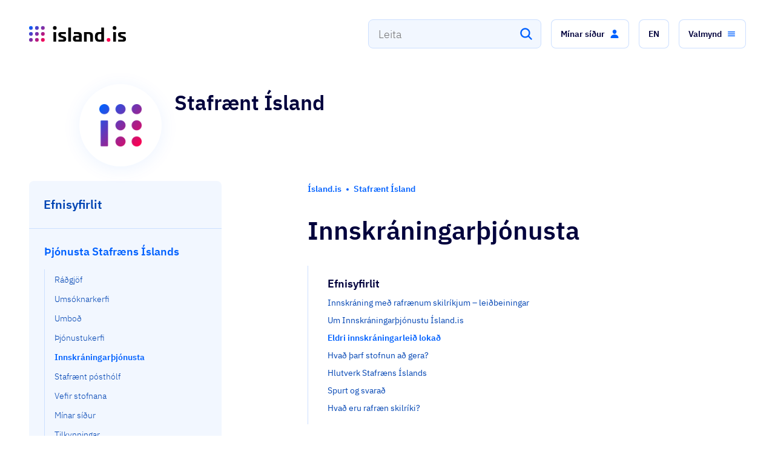

--- FILE ---
content_type: text/css; charset=UTF-8
request_url: https://island.is/_next/static/css/245c06890c58d1ea.css
body_size: 3490
content:
.x886nq0{border-radius:8px;transition:color .15s ease,background-color .15s ease;outline:0;display:inline-flex;align-items:center;height:32px;padding:0 8px;text-decoration:none;max-width:100%;border:1px solid transparent;white-space:nowrap}.x886nq1{padding:4px 8px;min-height:32px;height:auto}.x886nq2{text-align:left}.x886nq3{color:#0061ff;background-color:#f2f7ff}.x886nq4{color:#0044b3;background-color:#ccdfff}.x886nq5{color:#0061ff;background-color:#fff}.x886nq6{color:#6a2ea0;background-color:#f8f5fa}.x886nq7{color:#b30038;background-color:#fff2f6}.x886nq8{color:#005b52;background-color:#ccfaf4}.x886nq9{color:#9a0074;background-color:#faf2f8}.x886nqa{color:#4649d0;background-color:#f6f6fd}.x886nqb{color:#00003c;background-color:#ccccd8}.x886nqc{background-color:#fff066;color:#00003c}.x886nqd{background-color:#f2f2f5;color:#ccccd8}.x886nqe{background-color:#fffce0;color:#00003c}.x886nqg{background-color:transparent}.x886nqg.x886nq3{border-color:#ccdfff;color:#0061ff}.x886nqg.x886nq4{border-color:#ccdfff;color:#0044b3}.x886nqg.x886nq5{border-color:#ccdfff;color:#0061ff}.x886nqg.x886nq6{border-color:#e1d5ec;color:#6a2ea0}.x886nqg.x886nq7{border-color:#ffccdc;color:#b30038}.x886nqg.x886nq9{border-color:#ebcce3;color:#9a0074}.x886nqg.x886nqa{border-color:#dadbf6;color:#4649d0}.x886nqg.x886nqb{border-color:#ccccd8;color:#00003c}.x886nqg.x886nq8{border-color:#ccfaf4;color:#005b52}.x886nqg.x886nqd{border-color:#f2f2f5;color:#ccccd8}.x886nqh.x886nq7{background-color:#fff;color:#b30038}.x886nqh.x886nq3{background-color:#0061ff;color:#fff}.x886nqh.x886nqa{background-color:#fff;color:#4649d0}.x886nqi{position:relative}.x886nqi:after{content:"";background:#ff0050;border-radius:50%;height:8px;position:absolute;right:-4px;top:-3px;width:8px}.x886nqj:focus{background-color:#00e4ca;color:#00003c}.x886nqj:hover{text-decoration:none;background-color:#0061ff;color:#fff}.x886nqk{cursor:default}.x886nql{background:#fff}@keyframes yo09pc0{to{transform:translateX(100%);color:inherit}}.yo09pc1{height:1em}.yo09pc1:after{content:"";position:absolute;top:0;right:0;bottom:0;left:0;transform:translateX(-100%);background-image:linear-gradient(90deg,hsla(0,0%,100%,0),hsla(0,0%,100%,.2) 20%,hsla(0,0%,100%,.5) 60%,hsla(0,0%,100%,0));animation-iteration-count:infinite;animation-duration:2s;animation-name:yo09pc0}._13m4ecx2{display:inline-block;text-align:center;font-size:18px;font-weight:300;min-width:40px;height:40px;line-height:40px;border-radius:20px;margin:0;padding:0 8px;transition:all .1s;border:1px solid transparent}._13m4ecx2:hover{text-decoration:none}._13m4ecx0 ._13m4ecx2:hover{color:#6a2ea0;background-color:#f8f5fa}._13m4ecx1 ._13m4ecx2{color:#0044b3}._13m4ecx1 ._13m4ecx2:hover{color:#0061ff;background-color:#fff}._13m4ecx3{font-weight:600}._13m4ecx0 ._13m4ecx3{background-color:#f8f5fa;color:#6a2ea0}._13m4ecx1 ._13m4ecx3{background-color:#fff;color:#0061ff}._13m4ecx4{margin:0;background-color:#f8f5fa}._13m4ecx4:hover{transform:scale(1.1)}._13m4ecx0 ._13m4ecx4{background-color:#f8f5fa}._13m4ecx1 ._13m4ecx4{background-color:#fff}._13m4ecx5{margin:0}._13m4ecx5,._13m4ecx5:hover{background-color:transparent}._13m4ecx0 ._13m4ecx5{border:1px solid #e1d5ec}._13m4ecx0 ._13m4ecx5:hover{background-color:transparent}._13m4ecx1 ._13m4ecx5{border:1px solid #ccdfff}._13m4ecx1 ._13m4ecx5:hover{background-color:transparent}._13m4ecx6{display:inline-block;text-align:center;margin:0;min-width:20px}._13m4ecx1 ._13m4ecx6{color:#0044b3}@media screen and (min-width:576px){._13m4ecx2,._13m4ecx6{margin:0 4px}._13m4ecx6{min-width:40px}}@keyframes _1v6ov3545{0%{transform:rotate(0deg)}to{transform:rotate(359deg)}}._1v6ov350{fill:#0061ff}._1v6ov351{fill:#ccdfff}._1v6ov352{fill:#f2f7ff}._1v6ov353{fill:#6a2ea0}._1v6ov354{fill:#e1d5ec}._1v6ov355{fill:#f8f5fa}._1v6ov356{fill:#fff}._1v6ov357{fill:#000}._1v6ov358{fill:#f2f7ff}._1v6ov359{fill:#ccdfff}._1v6ov35a{fill:#99c0ff}._1v6ov35b{fill:#0061ff}._1v6ov35c{fill:#0044b3}._1v6ov35d{fill:#f6f6fd}._1v6ov35e{fill:#dadbf6}._1v6ov35f{fill:#b5b6ec}._1v6ov35g{fill:#4649d0}._1v6ov35h{fill:#24268e}._1v6ov35i{fill:#fff}._1v6ov35j{fill:#ccdfff}._1v6ov35k{fill:#0061ff}._1v6ov35l{fill:#6a2ea0}._1v6ov35m{fill:#e1d5ec}._1v6ov35n{fill:currentColor}._1v6ov35o{fill:#f2f2f5}._1v6ov35p{fill:#ccccd8}._1v6ov35q{fill:#9999b1}._1v6ov35r{fill:#666685}._1v6ov35s{fill:#00003c}._1v6ov35t{fill:#fff2f6}._1v6ov35u{fill:#ffccdc}._1v6ov35v{fill:#b30038}._1v6ov35w{fill:#ff0050}._1v6ov35x{fill:#b30038}._1v6ov35y{fill:#f2f7ff}._1v6ov35z{fill:#ccdfff}._1v6ov3510{fill:#0061ff}._1v6ov3511{fill:#0044b3}._1v6ov3512{fill:#f2fefc}._1v6ov3513{fill:#ccfaf4}._1v6ov3514{fill:#00e4ca}._1v6ov3515{fill:#0061ff}._1v6ov3516{fill:#f2f7ff}._1v6ov3517{fill:#ccdfff}._1v6ov3518{fill:#4649d0}._1v6ov3519{fill:#f6f6fd}._1v6ov351a{fill:#dadbf6}._1v6ov351b{fill:#0044b3}._1v6ov351c,._1v6ov351d{fill:#ccdfff}._1v6ov351e{fill:#005b52}._1v6ov351f,._1v6ov351g{fill:#ccfaf4}._1v6ov351h{fill:#6a2ea0}._1v6ov351i{fill:#f8f5fa}._1v6ov351j{fill:#e1d5ec}._1v6ov351k{fill:#b30038}._1v6ov351l{fill:#fff2f6}._1v6ov351m{fill:#ffccdc}._1v6ov351n{fill:#9a0074}._1v6ov351o{fill:#ebcce3}._1v6ov351p{fill:#faf2f8}._1v6ov351q{fill:#00003c}._1v6ov351r{fill:#fff9c2}._1v6ov351s{fill:#e6cf00}._1v6ov351t{fill:#fff066}._1v6ov351u{fill:#fffce0}._1v6ov351v{fill:#fff066}._1v6ov351w{fill:#e6cf00}._1v6ov351x{fill:#0061ff}._1v6ov351y{fill:#0044b3}._1v6ov351z{fill:#6a2ea0}._1v6ov3520{fill:#421c63}._1v6ov3521{fill:#fff}._1v6ov3522,._1v6ov3523{fill:#00003c}._1v6ov3524{fill:#9999b1}._1v6ov3525{fill:#e1d5ec}._1v6ov3526{fill:#f8f5fa}._1v6ov3527{fill:#b30038}._1v6ov3528{fill:#9a0074}._1v6ov3529{fill:#ff99b9}._1v6ov352a{fill:#00e4ca}._1v6ov352b{fill:#fff}._1v6ov352c{fill:#9999b1}._1v6ov352d{fill:#666685}._1v6ov352e{fill:#0061ff}._1v6ov352f{fill:#4649d0}._1v6ov352g{fill:#99c0ff}._1v6ov352h{fill:#f2f7ff}._1v6ov352i{fill:#ccdfff}._1v6ov352j,._1v6ov352k{fill:#00003c}._1v6ov352l{fill:#9a0074}._1v6ov352m{fill:#b30038}._1v6ov352n{fill:#ff99b9}._1v6ov352o{fill:#99c0ff}._1v6ov352p{fill:#00e4ca}._1v6ov352q{fill:#fff}._1v6ov352r{fill:#f6f6fd}._1v6ov352s{fill:#0061ff}._1v6ov352t{fill:#ccdfff}._1v6ov352u{fill:#6a2ea0}._1v6ov352v{fill:#e1d5ec}._1v6ov352w{fill:#6a2ea0}._1v6ov352x{fill:#421c63}._1v6ov352y{fill:#00003c}._1v6ov352z{fill:#b30038}._1v6ov3530{fill:#9a0074}._1v6ov3531{fill:#ff99b9}._1v6ov3532{fill:#9999b1}._1v6ov3533{fill:#fff}._1v6ov3534{fill:#f6f6fd}._1v6ov3535{fill:#0061ff}._1v6ov3536{fill:#4649d0}._1v6ov3537{fill:#0044b3}._1v6ov3538{fill:#99c0ff}._1v6ov3539{fill:#ff0050}._1v6ov353a{fill:#ffccdc}._1v6ov353b{fill:#f2fefc}._1v6ov353c{fill:#ccfaf4}._1v6ov353d{fill:#99f4ea}._1v6ov353e{fill:#00e4ca}._1v6ov353f{fill:#00b39e}._1v6ov353g{fill:#005b52}._1v6ov353h,._1v6ov353i{fill:#f2f7ff}._1v6ov353j{fill:#f8f5fa}._1v6ov353k{fill:#e1d5ec}._1v6ov353l{fill:#c3abd9}._1v6ov353m{fill:#6a2ea0}._1v6ov353n{fill:#421c63}._1v6ov353o{fill:#fff2f6}._1v6ov353p{fill:#ffccdc}._1v6ov353q{fill:#ff99b9}._1v6ov353r{fill:#ff0050}._1v6ov353s{fill:#b30038}._1v6ov353t{fill:#faf2f8}._1v6ov353u{fill:#ebcce3}._1v6ov353v{fill:#d799c7}._1v6ov353w{fill:#9a0074}._1v6ov353x{fill:#4d003a}._1v6ov353y{fill:transparent}._1v6ov353z{fill:#fff}._1v6ov3540{fill:#fffef7}._1v6ov3541{fill:#fffce0}._1v6ov3542{fill:#fff9c2}._1v6ov3543{fill:#fff066}._1v6ov3544{fill:#e6cf00}._1v6ov3546{line-height:0;animation-name:_1v6ov3545;animation-timing-function:linear;animation-iteration-count:infinite;animation-duration:1.5s}.b7a64p0{border-collapse:collapse}.b7a64p1{vertical-align:middle}.b7a64p2{position:sticky;top:0}.h4tpz0{counter-reset:section}.h4tpz2{display:inline-block;width:24px}.h4tpz2:before{content:counter(section);display:none;color:inherit;font-weight:600;counter-increment:section}.h4tpz3{color:#0061ff}.h4tpz4{color:#ccdfff}.h4tpz5{color:#f2f7ff}.h4tpz6{color:#6a2ea0}.h4tpz7{color:#e1d5ec}.h4tpz8{color:#f8f5fa}.h4tpz9{color:#fff}.h4tpza{color:#000}.h4tpzb{color:#f2f7ff}.h4tpzc{color:#ccdfff}.h4tpzd{color:#99c0ff}.h4tpze{color:#0061ff}.h4tpzf{color:#0044b3}.h4tpzg{color:#f6f6fd}.h4tpzh{color:#dadbf6}.h4tpzi{color:#b5b6ec}.h4tpzj{color:#4649d0}.h4tpzk{color:#24268e}.h4tpzl{color:#fff}.h4tpzm{color:#ccdfff}.h4tpzn{color:#0061ff}.h4tpzo{color:#6a2ea0}.h4tpzp{color:#e1d5ec}.h4tpzq{color:currentColor}.h4tpzr{color:#f2f2f5}.h4tpzs{color:#ccccd8}.h4tpzt{color:#9999b1}.h4tpzu{color:#666685}.h4tpzv{color:#00003c}.h4tpzw{color:#fff2f6}.h4tpzx{color:#ffccdc}.h4tpzy{color:#b30038}.h4tpzz{color:#ff0050}.h4tpz10{color:#b30038}.h4tpz11{color:#f2f7ff}.h4tpz12{color:#ccdfff}.h4tpz13{color:#0061ff}.h4tpz14{color:#0044b3}.h4tpz15{color:#f2fefc}.h4tpz16{color:#ccfaf4}.h4tpz17{color:#00e4ca}.h4tpz18{color:#0061ff}.h4tpz19{color:#f2f7ff}.h4tpz1a{color:#ccdfff}.h4tpz1b{color:#4649d0}.h4tpz1c{color:#f6f6fd}.h4tpz1d{color:#dadbf6}.h4tpz1e{color:#0044b3}.h4tpz1f,.h4tpz1g{color:#ccdfff}.h4tpz1h{color:#005b52}.h4tpz1i,.h4tpz1j{color:#ccfaf4}.h4tpz1k{color:#6a2ea0}.h4tpz1l{color:#f8f5fa}.h4tpz1m{color:#e1d5ec}.h4tpz1n{color:#b30038}.h4tpz1o{color:#fff2f6}.h4tpz1p{color:#ffccdc}.h4tpz1q{color:#9a0074}.h4tpz1r{color:#ebcce3}.h4tpz1s{color:#faf2f8}.h4tpz1t{color:#00003c}.h4tpz1u{color:#fff9c2}.h4tpz1v{color:#e6cf00}.h4tpz1w{color:#fff066}.h4tpz1x{color:#fffce0}.h4tpz1y{color:#fff066}.h4tpz1z{color:#e6cf00}.h4tpz20{color:#0061ff}.h4tpz21{color:#0044b3}.h4tpz22{color:#6a2ea0}.h4tpz23{color:#421c63}.h4tpz24{color:#fff}.h4tpz25,.h4tpz26{color:#00003c}.h4tpz27{color:#9999b1}.h4tpz28{color:#e1d5ec}.h4tpz29{color:#f8f5fa}.h4tpz2a{color:#b30038}.h4tpz2b{color:#9a0074}.h4tpz2c{color:#ff99b9}.h4tpz2d{color:#00e4ca}.h4tpz2e{color:#fff}.h4tpz2f{color:#9999b1}.h4tpz2g{color:#666685}.h4tpz2h{color:#0061ff}.h4tpz2i{color:#4649d0}.h4tpz2j{color:#99c0ff}.h4tpz2k{color:#f2f7ff}.h4tpz2l{color:#ccdfff}.h4tpz2m,.h4tpz2n{color:#00003c}.h4tpz2o{color:#9a0074}.h4tpz2p{color:#b30038}.h4tpz2q{color:#ff99b9}.h4tpz2r{color:#99c0ff}.h4tpz2s{color:#00e4ca}.h4tpz2t{color:#fff}.h4tpz2u{color:#f6f6fd}.h4tpz2v{color:#0061ff}.h4tpz2w{color:#ccdfff}.h4tpz2x{color:#6a2ea0}.h4tpz2y{color:#e1d5ec}.h4tpz2z{color:#6a2ea0}.h4tpz30{color:#421c63}.h4tpz31{color:#00003c}.h4tpz32{color:#b30038}.h4tpz33{color:#9a0074}.h4tpz34{color:#ff99b9}.h4tpz35{color:#9999b1}.h4tpz36{color:#fff}.h4tpz37{color:#f6f6fd}.h4tpz38{color:#0061ff}.h4tpz39{color:#4649d0}.h4tpz3a{color:#0044b3}.h4tpz3b{color:#99c0ff}.h4tpz3c{color:#ff0050}.h4tpz3d{color:#ffccdc}.h4tpz3e{color:#f2fefc}.h4tpz3f{color:#ccfaf4}.h4tpz3g{color:#99f4ea}.h4tpz3h{color:#00e4ca}.h4tpz3i{color:#00b39e}.h4tpz3j{color:#005b52}.h4tpz3k,.h4tpz3l{color:#f2f7ff}.h4tpz3m{color:#f8f5fa}.h4tpz3n{color:#e1d5ec}.h4tpz3o{color:#c3abd9}.h4tpz3p{color:#6a2ea0}.h4tpz3q{color:#421c63}.h4tpz3r{color:#fff2f6}.h4tpz3s{color:#ffccdc}.h4tpz3t{color:#ff99b9}.h4tpz3u{color:#ff0050}.h4tpz3v{color:#b30038}.h4tpz3w{color:#faf2f8}.h4tpz3x{color:#ebcce3}.h4tpz3y{color:#d799c7}.h4tpz3z{color:#9a0074}.h4tpz40{color:#4d003a}.h4tpz41{color:transparent}.h4tpz42{color:#fff}.h4tpz43{color:#fffef7}.h4tpz44{color:#fffce0}.h4tpz45{color:#fff9c2}.h4tpz46{color:#fff066}.h4tpz47{color:#e6cf00}.h4tpz48{background-color:#0061ff}.h4tpz49{background-color:#ccdfff}.h4tpz4a{background-color:#f2f7ff}.h4tpz4b{background-color:#6a2ea0}.h4tpz4c{background-color:#e1d5ec}.h4tpz4d{background-color:#f8f5fa}.h4tpz4e{background-color:#fff}.h4tpz4f{background-color:#000}.h4tpz4g{background-color:#f2f7ff}.h4tpz4h{background-color:#ccdfff}.h4tpz4i{background-color:#99c0ff}.h4tpz4j{background-color:#0061ff}.h4tpz4k{background-color:#0044b3}.h4tpz4l{background-color:#f6f6fd}.h4tpz4m{background-color:#dadbf6}.h4tpz4n{background-color:#b5b6ec}.h4tpz4o{background-color:#4649d0}.h4tpz4p{background-color:#24268e}.h4tpz4q{background-color:#fff}.h4tpz4r{background-color:#ccdfff}.h4tpz4s{background-color:#0061ff}.h4tpz4t{background-color:#6a2ea0}.h4tpz4u{background-color:#e1d5ec}.h4tpz4v{background-color:currentColor}.h4tpz4w{background-color:#f2f2f5}.h4tpz4x{background-color:#ccccd8}.h4tpz4y{background-color:#9999b1}.h4tpz4z{background-color:#666685}.h4tpz50{background-color:#00003c}.h4tpz51{background-color:#fff2f6}.h4tpz52{background-color:#ffccdc}.h4tpz53{background-color:#b30038}.h4tpz54{background-color:#ff0050}.h4tpz55{background-color:#b30038}.h4tpz56{background-color:#f2f7ff}.h4tpz57{background-color:#ccdfff}.h4tpz58{background-color:#0061ff}.h4tpz59{background-color:#0044b3}.h4tpz5a{background-color:#f2fefc}.h4tpz5b{background-color:#ccfaf4}.h4tpz5c{background-color:#00e4ca}.h4tpz5d{background-color:#0061ff}.h4tpz5e{background-color:#f2f7ff}.h4tpz5f{background-color:#ccdfff}.h4tpz5g{background-color:#4649d0}.h4tpz5h{background-color:#f6f6fd}.h4tpz5i{background-color:#dadbf6}.h4tpz5j{background-color:#0044b3}.h4tpz5k,.h4tpz5l{background-color:#ccdfff}.h4tpz5m{background-color:#005b52}.h4tpz5n,.h4tpz5o{background-color:#ccfaf4}.h4tpz5p{background-color:#6a2ea0}.h4tpz5q{background-color:#f8f5fa}.h4tpz5r{background-color:#e1d5ec}.h4tpz5s{background-color:#b30038}.h4tpz5t{background-color:#fff2f6}.h4tpz5u{background-color:#ffccdc}.h4tpz5v{background-color:#9a0074}.h4tpz5w{background-color:#ebcce3}.h4tpz5x{background-color:#faf2f8}.h4tpz5y{background-color:#00003c}.h4tpz5z{background-color:#fff9c2}.h4tpz60{background-color:#e6cf00}.h4tpz61{background-color:#fff066}.h4tpz62{background-color:#fffce0}.h4tpz63{background-color:#fff066}.h4tpz64{background-color:#e6cf00}.h4tpz65{background-color:#0061ff}.h4tpz66{background-color:#0044b3}.h4tpz67{background-color:#6a2ea0}.h4tpz68{background-color:#421c63}.h4tpz69{background-color:#fff}.h4tpz6a,.h4tpz6b{background-color:#00003c}.h4tpz6c{background-color:#9999b1}.h4tpz6d{background-color:#e1d5ec}.h4tpz6e{background-color:#f8f5fa}.h4tpz6f{background-color:#b30038}.h4tpz6g{background-color:#9a0074}.h4tpz6h{background-color:#ff99b9}.h4tpz6i{background-color:#00e4ca}.h4tpz6j{background-color:#fff}.h4tpz6k{background-color:#9999b1}.h4tpz6l{background-color:#666685}.h4tpz6m{background-color:#0061ff}.h4tpz6n{background-color:#4649d0}.h4tpz6o{background-color:#99c0ff}.h4tpz6p{background-color:#f2f7ff}.h4tpz6q{background-color:#ccdfff}.h4tpz6r,.h4tpz6s{background-color:#00003c}.h4tpz6t{background-color:#9a0074}.h4tpz6u{background-color:#b30038}.h4tpz6v{background-color:#ff99b9}.h4tpz6w{background-color:#99c0ff}.h4tpz6x{background-color:#00e4ca}.h4tpz6y{background-color:#fff}.h4tpz6z{background-color:#f6f6fd}.h4tpz70{background-color:#0061ff}.h4tpz71{background-color:#ccdfff}.h4tpz72{background-color:#6a2ea0}.h4tpz73{background-color:#e1d5ec}.h4tpz74{background-color:#6a2ea0}.h4tpz75{background-color:#421c63}.h4tpz76{background-color:#00003c}.h4tpz77{background-color:#b30038}.h4tpz78{background-color:#9a0074}.h4tpz79{background-color:#ff99b9}.h4tpz7a{background-color:#9999b1}.h4tpz7b{background-color:#fff}.h4tpz7c{background-color:#f6f6fd}.h4tpz7d{background-color:#0061ff}.h4tpz7e{background-color:#4649d0}.h4tpz7f{background-color:#0044b3}.h4tpz7g{background-color:#99c0ff}.h4tpz7h{background-color:#ff0050}.h4tpz7i{background-color:#ffccdc}.h4tpz7j{background-color:#f2fefc}.h4tpz7k{background-color:#ccfaf4}.h4tpz7l{background-color:#99f4ea}.h4tpz7m{background-color:#00e4ca}.h4tpz7n{background-color:#00b39e}.h4tpz7o{background-color:#005b52}.h4tpz7p,.h4tpz7q{background-color:#f2f7ff}.h4tpz7r{background-color:#f8f5fa}.h4tpz7s{background-color:#e1d5ec}.h4tpz7t{background-color:#c3abd9}.h4tpz7u{background-color:#6a2ea0}.h4tpz7v{background-color:#421c63}.h4tpz7w{background-color:#fff2f6}.h4tpz7x{background-color:#ffccdc}.h4tpz7y{background-color:#ff99b9}.h4tpz7z{background-color:#ff0050}.h4tpz80{background-color:#b30038}.h4tpz81{background-color:#faf2f8}.h4tpz82{background-color:#ebcce3}.h4tpz83{background-color:#d799c7}.h4tpz84{background-color:#9a0074}.h4tpz85{background-color:#4d003a}.h4tpz86{background-color:transparent}.h4tpz87{background-color:#fff}.h4tpz88{background-color:#fffef7}.h4tpz89{background-color:#fffce0}.h4tpz8a{background-color:#fff9c2}.h4tpz8b{background-color:#fff066}.h4tpz8c{background-color:#e6cf00}.h4tpz8d:before,.h4tpz8e{display:inline-block}.h4tpz8e{position:relative;top:-2px;border-radius:50%}.h4tpz8e:before{content:" ";display:block;width:8px;height:8px;background-color:inherit;border-radius:50%}.h4tpz1 a{cursor:pointer;color:#0061ff;text-decoration:none;box-shadow:inset 0 -2px 0 0 currentColor;transition:color .2s,box-shadow .2s;padding-bottom:4px}.h4tpz1 a:hover{color:#4649d0;box-shadow:inset 0 -2px 0 0 #4649d0}._1pdbhm00{display:inline-flex;color:#0061ff;outline:none;transition:color .15s ease-in-out}._1pdbhm00:hover{color:#4649d0}._1pdbhm01{display:inline-flex;color:#fff;outline:none;transition:color .15s ease-in-out}._1pdbhm01:hover{color:#fff}._1pdbhm02{outline:none;transition:background-color .15s ease-in-out}._1pdbhm02:active,._1pdbhm02:focus{background-color:#00e4ca;color:#00003c}._1pdbhm02:focus{text-decoration:none}._1pdbhm02:focus:active{color:#00003c}._1pdbhm03{outline:none;transition:background-color .15s ease-in-out}._1pdbhm03:active,._1pdbhm03:focus{background-color:#00e4ca;color:#00003c}._1pdbhm03:focus{text-decoration:none}._1pdbhm03:focus:active{color:#fff}._1pdbhm04:hover{text-decoration:none}._1pdbhm05{height:4px;width:4px}._1pdbhm06{background-color:#0061ff}._1pdbhm07{background-color:#fff}

--- FILE ---
content_type: application/javascript; charset=UTF-8
request_url: https://island.is/_next/static/chunks/96012-3108cea2a9a52f40.js
body_size: 9626
content:
(self.webpackChunk_N_E=self.webpackChunk_N_E||[]).push([[96012],{30307:function(e,r,a){"use strict";a.d(r,{X:function(){return u}});var t=a(95235),i=a(2784),o=a(72779),n=a.n(o),c=a(88570),v=a(21262),d=a(36456),l=a(16658);a(10291),a(41982);var s=a(52322);function h(e,r){var a=Object.keys(e);if(Object.getOwnPropertySymbols){var t=Object.getOwnPropertySymbols(e);r&&(t=t.filter(function(r){return Object.getOwnPropertyDescriptor(e,r).enumerable})),a.push.apply(a,t)}return a}var u=function(e){var r,a,o,u=e.label,g=e.subLabel,b=e.ariaLabel,_=e.labelVariant,f=void 0===_?"default":_,p=e.name,C=e.id,x=void 0===C?p:C,m=e.disabled,w=e.onChange,k=e.tooltip,j=e.hasError,B=e.errorMessage,y=e.value,M=e.checked,V=e.defaultChecked,H=e.large,Z=e.strong,L=e.backgroundColor,O=e.dataTestId,A=e.filled,z=e.rightContent,P="".concat(x,"-error"),T=j?{"aria-invalid":!0,"aria-describedby":P}:{},N=(0,i.useState)(void 0!==V&&V),D=N[0],S=N[1],F=void 0!==M,I=F?M:D;return(0,s.jsxs)(l.x,{className:n()("_9abvsh0",H,(r={},(0,t.Z)(r,"_9abvsh2",H),(0,t.Z)(r,"_9abvsh1",void 0!==A&&A),r)),background:L&&"blue"===L?"blue100":void 0,children:[(0,s.jsx)("input",function(e){for(var r=1;r<arguments.length;r++){var a=null!=arguments[r]?arguments[r]:{};r%2?h(Object(a),!0).forEach(function(r){(0,t.Z)(e,r,a[r])}):Object.getOwnPropertyDescriptors?Object.defineProperties(e,Object.getOwnPropertyDescriptors(a)):h(Object(a)).forEach(function(r){Object.defineProperty(e,r,Object.getOwnPropertyDescriptor(a,r))})}return e}({className:n()("_9abvsh3",(0,t.Z)({},"_9abvsh4",H)),type:"checkbox",name:p,disabled:m,id:x,"data-testid":O,onChange:function(e){F||S(e.target.checked),null==w||w(e)},value:y,checked:I,"aria-label":b},T)),(0,s.jsxs)("label",{className:n()("_9abvsh5",(a={},(0,t.Z)(a,"_9abvshb",m),(0,t.Z)(a,"_9abvsh8",H),a)),htmlFor:x,children:[(0,s.jsx)("div",{className:n()("_9abvsh9",(o={},(0,t.Z)(o,"_9abvsha",I),(0,t.Z)(o,"_9abvshc",j),(0,t.Z)(o,"_9abvsh7",m),o)),children:(0,s.jsx)(v.J,{icon:"checkmark",color:I?"white":"transparent",ariaHidden:!0})}),(0,s.jsxs)("span",{className:"_9abvsh6",children:[(0,s.jsx)("div",{className:n()((0,t.Z)({},"_9abvshh",I||Z)),children:(0,s.jsx)(c.x,{as:"span",variant:f,children:u})}),(0,s.jsx)("div",{"aria-hidden":"true",className:"_9abvshg",children:(0,s.jsx)(c.x,{as:"span",variant:f,fontWeight:"semiBold",children:u})}),g&&H&&(0,s.jsx)(c.x,{as:"span",marginTop:"smallGutter",fontWeight:"regular",variant:"small",children:g})]}),z&&H&&(0,s.jsx)("div",{children:z}),k&&(0,s.jsx)("div",{className:n()("_9abvshe",(0,t.Z)({},"_9abvshf",H)),children:(0,s.jsx)(d.u,{text:k})}),j&&B&&(0,s.jsx)("div",{id:P,className:"_9abvshd","aria-live":"assertive",children:B})]})]})}},98039:function(e,r,a){"use strict";a.d(r,{U:function(){return g}});var t=a(2784),i=a(32711),o=a(18789),n=a(16658),c=a(24170),v=a(30307),d=a(35693),l=a(84450),s=a(24273),h=a(65754),u=a(52322),g=function(e){var r=e.labelClear,a=e.categories,l=e.singleExpand,g=e.onChange,_=e.onClear,f=(0,t.useContext)(h.f).variant,p=function(e,r){var a=arguments.length>2&&void 0!==arguments[2]&&arguments[2];e.target.checked?a?r.selected=[e.target.value]:r.selected.push(e.target.value):r.selected.splice(r.selected.indexOf(e.target.value),1),g({categoryId:r.id,selected:r.selected})},C=function(e){return e.filters.map(function(r,a){return e.singleOption?(0,u.jsx)(d.E,{name:"".concat(e.id,"-").concat(r.value,"-").concat(a),label:r.label,value:r.value,checked:e.selected.includes(r.value),onChange:function(r){return p(r,e,!0)}},"".concat(e.id,"-").concat(r.value,"-").concat(a)):(0,u.jsx)(v.X,{name:"".concat(e.id,"-").concat(r.value,"-").concat(a),label:r.label,value:r.value,checked:e.selected.includes(r.value),onChange:function(r){return p(r,e)}},"".concat(e.id,"-").concat(r.value,"-").concat(a))})};return"dialog"===f?(0,u.jsx)(s.K,{space:2,children:a.map(function(e){return(0,u.jsx)(o._5,{id:e.id,label:e.label,iconVariant:"small",children:(0,u.jsxs)(s.K,{space:2,children:[(0,u.jsx)(b,{inline:e.inline,children:C(e)}),e.selected.length>0&&(0,u.jsx)(n.x,{textAlign:"right",children:(0,u.jsx)(c.z,{icon:"reload",size:"small",variant:"text",onClick:function(){return _(e.id)},children:r})})]})},e.id)})}):(0,u.jsx)(n.x,{paddingX:3,paddingY:1,borderRadius:"large",background:"white",children:(0,u.jsx)(i.U,{space:3,dividerOnBottom:!1,dividerOnTop:!1,singleExpand:l,children:a.map(function(e,a){return(0,u.jsx)(o.Qd,{id:e.id,label:e.label,labelUse:e.labelAs||"h5",labelVariant:"h5",labelColor:e.selected.length>0?"blue400":"currentColor",iconVariant:"small",children:(0,u.jsxs)(s.K,{space:2,children:[(0,u.jsx)(b,{inline:e.inline,children:C(e)}),e.selected.length>0&&(0,u.jsx)(n.x,{textAlign:"right",children:(0,u.jsx)(c.z,{icon:"reload",size:"small",variant:"text",onClick:function(){return _(e.id)},children:r})})]})},"".concat(e.id,"-").concat(a,"}"))})})})},b=function(e){var r=e.inline,a=e.children;return void 0!==r&&r?(0,u.jsx)(l.g,{space:1,justifyContent:"spaceBetween",children:a}):(0,u.jsx)(s.K,{space:2,children:a})}},23899:function(e,r,a){"use strict";a.d(r,{J:function(){return u}});var t=a(95235);a(2784);var i=a(72779),o=a.n(i);a(10291),a(99366);var n={backgroundBrand:"_1v6ov350",backgroundBrandLighter:"_1v6ov351",backgroundBrandMinimal:"_1v6ov352",backgroundBrandSecondary:"_1v6ov353",backgroundBrandSecondaryLighter:"_1v6ov354",backgroundBrandSecondaryMinimal:"_1v6ov355",backgroundInvert:"_1v6ov356",black:"_1v6ov357",blue100:"_1v6ov358",blue200:"_1v6ov359",blue300:"_1v6ov35a",blue400:"_1v6ov35b",blue600:"_1v6ov35c",blueberry100:"_1v6ov35d",blueberry200:"_1v6ov35e",blueberry300:"_1v6ov35f",blueberry400:"_1v6ov35g",blueberry600:"_1v6ov35h",borderInvert:"_1v6ov35i",borderPrimary:"_1v6ov35j",borderPrimaryContrast:"_1v6ov35k",borderSecondaryActive:"_1v6ov35l",borderSecondaryInactive:"_1v6ov35m",currentColor:"_1v6ov35n",dark100:"_1v6ov35o",dark200:"_1v6ov35p",dark300:"_1v6ov35q",dark350:"_1v6ov35r",dark400:"_1v6ov35s",feedbackErrorBackground:"_1v6ov35t",feedbackErrorBorder:"_1v6ov35u",feedbackErrorBorderContrast:"_1v6ov35v",feedbackErrorForeground:"_1v6ov35w",feedbackErrorForegroundContrast:"_1v6ov35x",feedbackInfoBackgroundMinimal:"_1v6ov35y",feedbackInfoBorder:"_1v6ov35z",feedbackInfoForeground:"_1v6ov3510",feedbackInfoForegroundContrast:"_1v6ov3511",feedbackSuccessBackground:"_1v6ov3512",feedbackSuccessBorder:"_1v6ov3513",feedbackSuccessForeground:"_1v6ov3514",feedbackTagsBlueAccent:"_1v6ov3515",feedbackTagsBlueBackground:"_1v6ov3516",feedbackTagsBlueBorder:"_1v6ov3517",feedbackTagsBlueberryAccent:"_1v6ov3518",feedbackTagsBlueberryBackground:"_1v6ov3519",feedbackTagsBlueberryBorder:"_1v6ov351a",feedbackTagsDarkBlueAccent:"_1v6ov351b",feedbackTagsDarkBlueBackground:"_1v6ov351c",feedbackTagsDarkBlueBorder:"_1v6ov351d",feedbackTagsMintAccent:"_1v6ov351e",feedbackTagsMintBackground:"_1v6ov351f",feedbackTagsMintBorder:"_1v6ov351g",feedbackTagsPurpleAccent:"_1v6ov351h",feedbackTagsPurpleBackground:"_1v6ov351i",feedbackTagsPurpleBorder:"_1v6ov351j",feedbackTagsRedAccent:"_1v6ov351k",feedbackTagsRedBackground:"_1v6ov351l",feedbackTagsRedBorder:"_1v6ov351m",feedbackTagsRoseAccent:"_1v6ov351n",feedbackTagsRoseAccentBorder:"_1v6ov351o",feedbackTagsRoseBackground:"_1v6ov351p",feedbackTagsYellowAccent:"_1v6ov351q",feedbackTagsYellowBackground:"_1v6ov351r",feedbackTagsYellowBorder:"_1v6ov351s",feedbackTagsYellowHover:"_1v6ov351t",feedbackWarningBackground:"_1v6ov351u",feedbackWarningBorder:"_1v6ov351v",feedbackWarningForeground:"_1v6ov351w",foregroundBrand:"_1v6ov351x",foregroundBrandContrast:"_1v6ov351y",foregroundBrandSecondary:"_1v6ov351z",foregroundBrandSecondaryContrast:"_1v6ov3520",foregroundInvert:"_1v6ov3521",foregroundModal:"_1v6ov3522",foregroundPrimary:"_1v6ov3523",foregroundPrimaryMinimal:"_1v6ov3524",interactiveBackgroundBrandSecondaryActive:"_1v6ov3525",interactiveBackgroundBrandSecondaryMinimal:"_1v6ov3526",interactiveBackgroundDestructive:"_1v6ov3527",interactiveBackgroundDestructiveActive:"_1v6ov3528",interactiveBackgroundDestructiveDisabled:"_1v6ov3529",interactiveBackgroundFocus:"_1v6ov352a",interactiveBackgroundInvert:"_1v6ov352b",interactiveBackgroundNeutral:"_1v6ov352c",interactiveBackgroundNeutralActive:"_1v6ov352d",interactiveBackgroundPrimary:"_1v6ov352e",interactiveBackgroundPrimaryActive:"_1v6ov352f",interactiveBackgroundPrimaryDisabled:"_1v6ov352g",interactiveBackgroundPrimaryMinimal:"_1v6ov352h",interactiveBackgroundPrimaryMinimalActive:"_1v6ov352i",interactiveBackgroundTooltip:"_1v6ov352j",interactiveBorderActive:"_1v6ov352k",interactiveBorderDestructiveActive:"_1v6ov352l",interactiveBorderDestructiveDefault:"_1v6ov352m",interactiveBorderDestructiveDisabled:"_1v6ov352n",interactiveBorderDisabled:"_1v6ov352o",interactiveBorderFocus:"_1v6ov352p",interactiveBorderInvert:"_1v6ov352q",interactiveBorderInvertActive:"_1v6ov352r",interactiveBorderPrimary:"_1v6ov352s",interactiveBorderPrimaryMinimal:"_1v6ov352t",interactiveBorderSecondary:"_1v6ov352u",interactiveBorderSecondaryMinimal:"_1v6ov352v",interactiveForegroundBrandSecondary:"_1v6ov352w",interactiveForegroundBrandSecondaryContrast:"_1v6ov352x",interactiveForegroundDefault:"_1v6ov352y",interactiveForegroundDestructive:"_1v6ov352z",interactiveForegroundDestructiveActive:"_1v6ov3530",interactiveForegroundDestructiveDisabled:"_1v6ov3531",interactiveForegroundDisabled:"_1v6ov3532",interactiveForegroundInvert:"_1v6ov3533",interactiveForegroundInvertActive:"_1v6ov3534",interactiveForegroundPrimary:"_1v6ov3535",interactiveForegroundPrimaryActive:"_1v6ov3536",interactiveForegroundPrimaryContrast:"_1v6ov3537",interactiveForegroundPrimaryDisabled:"_1v6ov3538",interactiveForegroundRed:"_1v6ov3539",interactiveForegroundRedMinimalActive:"_1v6ov353a",mint100:"_1v6ov353b",mint200:"_1v6ov353c",mint300:"_1v6ov353d",mint400:"_1v6ov353e",mint600:"_1v6ov353f",mint800:"_1v6ov353g",overlay:"_1v6ov353h",overlayDefault:"_1v6ov353i",purple100:"_1v6ov353j",purple200:"_1v6ov353k",purple300:"_1v6ov353l",purple400:"_1v6ov353m",purple600:"_1v6ov353n",red100:"_1v6ov353o",red200:"_1v6ov353p",red300:"_1v6ov353q",red400:"_1v6ov353r",red600:"_1v6ov353s",roseTinted100:"_1v6ov353t",roseTinted200:"_1v6ov353u",roseTinted300:"_1v6ov353v",roseTinted400:"_1v6ov353w",roseTinted600:"_1v6ov353x",transparent:"_1v6ov353y",white:"_1v6ov353z",yellow100:"_1v6ov3540",yellow200:"_1v6ov3541",yellow300:"_1v6ov3542",yellow400:"_1v6ov3543",yellow600:"_1v6ov3544"},c=a(84856),v=a(52322);function d(e,r){var a=Object.keys(e);if(Object.getOwnPropertySymbols){var t=Object.getOwnPropertySymbols(e);r&&(t=t.filter(function(r){return Object.getOwnPropertyDescriptor(e,r).enumerable})),a.push.apply(a,t)}return a}function l(e){for(var r=1;r<arguments.length;r++){var a=null!=arguments[r]?arguments[r]:{};r%2?d(Object(a),!0).forEach(function(r){(0,t.Z)(e,r,a[r])}):Object.getOwnPropertyDescriptors?Object.defineProperties(e,Object.getOwnPropertyDescriptors(a)):d(Object(a)).forEach(function(r){Object.defineProperty(e,r,Object.getOwnPropertyDescriptor(a,r))})}return e}var s={toasterWarning:{width:26,height:26,viewBox:"0 0 26 26",path:"M25.067 20.942L14.415 1.162c-.755-1.403-2.766-1.403-3.522 0L.242 20.941A2 2 0 002 23.892h21.306a2 2 0 001.76-2.948zm-12.413-.114a1.25 1.25 0 110-2.5 1.25 1.25 0 010 2.5zm1.358-12.572l-.359 7.625a1 1 0 01-2 0l-.359-7.622a1.358 1.358 0 011.344-1.418h.013A1.359 1.359 0 0114.01 8.26l.003-.004z"},toasterError:{width:26,height:26,viewBox:"0 0 26 26",path:"M25.067 20.942L14.415 1.162c-.755-1.403-2.766-1.403-3.522 0L.242 20.941A2 2 0 002 23.892h21.306a2 2 0 001.76-2.948zm-12.413-.114a1.25 1.25 0 110-2.5 1.25 1.25 0 010 2.5zm1.358-12.572l-.359 7.625a1 1 0 01-2 0l-.359-7.622a1.358 1.358 0 011.344-1.418h.013A1.359 1.359 0 0114.01 8.26l.003-.004z"},toasterInfo:{width:26,height:26,viewBox:"0 0 26 26",path:"M13 .5C6.107.5.5 6.107.5 13c0 6.892 5.607 12.5 12.5 12.5 6.892 0 12.5-5.608 12.5-12.5C25.5 6.107 19.892.5 13 .5zm0 5.125a1.625 1.625 0 110 3.25 1.625 1.625 0 010-3.25zm3 14.125h-5.5a1 1 0 110-2h1.75v-5.5h-1a1 1 0 110-2h2a1 1 0 011 1v6.5H16a1 1 0 110 2z"},toasterSuccess:{width:26,height:26,viewBox:"0 0 26 26",path:"M13 0C5.832 0 0 5.832 0 13s5.832 13 13 13 13-5.832 13-13S20.168 0 13 0zm6.766 8.643l-8.4 10a1 1 0 01-.75.357h-.017a1 1 0 01-.743-.331l-3.6-4a1 1 0 111.486-1.338l2.83 3.145 7.662-9.12a1 1 0 011.532 1.287z"},user:{width:16,height:16,viewBox:"0 0 16 16",path:"M8 8C10.21 8 12 6.21 12 4C12 1.79 10.21 0 8 0C5.79 0 4 1.79 4 4C4 6.21 5.79 8 8 8ZM8 10C5.33 10 0 11.34 0 14V15C0 15.55 0.45 16 1 16H15C15.55 16 16 15.55 16 15V14C16 11.34 10.67 10 8 10Z"},loading:{width:18,height:20,viewBox:"0 0 18 20",path:"M8.9988 3.25C6.16798 3.25 3.74126 4.99298 2.73899 7.46902C2.47996 8.10894 1.75122 8.4177 1.1113 8.15867C0.471382 7.89964 0.162613 7.1709 0.421645 6.53098C1.79292 3.14336 5.11486 0.75 8.9988 0.75C12.8827 0.75 16.2047 3.14336 17.576 6.53098C17.835 7.1709 17.5262 7.89964 16.8863 8.15867C16.2464 8.4177 15.5176 8.10894 15.2586 7.46902C14.2563 4.99298 11.8296 3.25 8.9988 3.25ZM1.1113 11.8413C1.75122 11.5823 2.47996 11.8911 2.73899 12.531C3.74126 15.007 6.16798 16.75 8.9988 16.75C11.8296 16.75 14.2563 15.007 15.2586 12.531C15.5176 11.8911 16.2464 11.5823 16.8863 11.8413C17.5262 12.1004 17.835 12.8291 17.576 13.469C16.2047 16.8566 12.8827 19.25 8.9988 19.25C5.11486 19.25 1.79292 16.8566 0.421645 13.469C0.162613 12.8291 0.471382 12.1004 1.1113 11.8413Z"},external:{width:18,height:18,viewBox:"0 0 18 18",path:"M0 10H2V8H0V10ZM0 14H2V12H0V14ZM2 18V16H0C0 17.1 0.89 18 2 18ZM0 6H2V4H0V6ZM12 18H14V16H12V18ZM16 0H6C4.89 0 4 0.9 4 2V12C4 13.1 4.89 14 6 14H16C17.1 14 18 13.1 18 12V2C18 0.9 17.1 0 16 0ZM15 12H7C6.45 12 6 11.55 6 11V3C6 2.45 6.45 2 7 2H15C15.55 2 16 2.45 16 3V11C16 11.55 15.55 12 15 12ZM8 18H10V16H8V18ZM4 18H6V16H4V18Z"},cheveron:{width:26,height:16,viewBox:"0 0 26 16",path:"M.96 1.324a1.666 1.666 0 000 2.36l11.08 11.08c.52.52 1.36.52 1.88 0L25 3.684a1.666 1.666 0 000-2.36 1.666 1.666 0 00-2.36 0l-9.667 9.653-9.666-9.666a1.662 1.662 0 00-2.347.013z"},check:{width:23,height:17,viewBox:"0 0 23 17",path:"M7 13.56L2.373 8.933c-.52-.52-1.36-.52-1.88 0-.52.52-.52 1.36 0 1.88l5.574 5.574c.52.52 1.36.52 1.88 0L22.053 2.28c.52-.52.52-1.36 0-1.88-.52-.52-1.36-.52-1.88 0L7 13.56z"},arrowRight:{width:22,height:22,viewBox:"0 0 22 22",path:"M1.66668 12.3333H16.56L10.0533 18.84C9.53334 19.36 9.53334 20.2133 10.0533 20.7333C10.5733 21.2533 11.4133 21.2533 11.9333 20.7333L20.72 11.9467C21.24 11.4267 21.24 10.5867 20.72 10.0667L11.9467 1.26668C11.4267 0.746678 10.5867 0.746678 10.0667 1.26668C9.54668 1.78668 9.54668 2.62668 10.0667 3.14668L16.56 9.66668H1.66668C0.933343 9.66668 0.333344 10.2667 0.333344 11C0.333344 11.7333 0.933343 12.3333 1.66668 12.3333Z"},arrowLeft:{width:16,height:16,viewBox:"0 0 16 16",path:"M15 6.99979L3.83 6.99978L8.71 2.11979C9.1 1.72979 9.1 1.08979 8.71 0.699786C8.32 0.309785 7.69 0.309785 7.3 0.699785L0.71 7.28978C0.319999 7.67978 0.319999 8.30978 0.71 8.69978L7.29 15.2998C7.68 15.6898 8.31 15.6898 8.7 15.2998C9.09 14.9098 9.09 14.2798 8.7 13.8898L3.83 8.99978L15 8.99978C15.55 8.99978 16 8.54979 16 7.99978C16 7.44979 15.55 6.99979 15 6.99979Z"},arrowUp:{width:16,height:16,viewBox:"0 0 16 16",path:"M9 15V3.83l4.88 4.88c.39.39 1.03.39 1.42 0a.996.996 0 000-1.41L8.71.71a.996.996 0 00-1.41 0L.7 7.29A.996.996 0 102.11 8.7L7 3.83V15c0 .55.45 1 1 1s1-.45 1-1z"},caret:{width:6,height:10,viewBox:"0 0 6 10",path:"M0.354609 1.03252C0.0458594 1.32502 0.0458594 1.79752 0.354609 2.09002L3.42628 5.00002L0.354609 7.91002C0.0458594 8.20252 0.0458594 8.67502 0.354609 8.96752C0.663359 9.26002 1.16211 9.26002 1.47086 8.96752L5.10461 5.52502C5.41336 5.23252 5.41336 4.76002 5.10461 4.46752L1.47086 1.02502C1.17003 0.740016 0.663359 0.740017 0.354609 1.03252Z"},search:{width:23,height:23,viewBox:"0 0 23 23",path:"M16.667 14.667h-1.054l-.373-.36a8.667 8.667 0 001.973-7.12C16.587 3.48 13.493.52 9.76.067A8.673 8.673 0 00.067 9.76c.453 3.733 3.413 6.827 7.12 7.453a8.667 8.667 0 007.12-1.973l.36.373v1.054l5.666 5.666c.547.547 1.44.547 1.987 0a1.408 1.408 0 000-1.986l-5.653-5.68zm-8 0c-3.32 0-6-2.68-6-6s2.68-6 6-6 6 2.68 6 6-2.68 6-6 6z"},bullet:{width:10,height:10,viewBox:"0 0 10 10",circle:{cx:5,cy:5,r:5}},info:{width:24,height:24,viewBox:"0 0 24 24",path:"M12 1.54839C17.7397 1.54839 22.4516 6.19718 22.4516 12C22.4516 17.7721 17.7769 22.4516 12 22.4516C6.23013 22.4516 1.54839 17.7793 1.54839 12C1.54839 6.23211 6.22268 1.54839 12 1.54839ZM12 0C5.37305 0 0 5.37498 0 12C0 18.6289 5.37305 24 12 24C18.627 24 24 18.6289 24 12C24 5.37498 18.627 0 12 0ZM10.2581 16.6452H10.8387V10.8387H10.2581C9.9374 10.8387 9.67742 10.5787 9.67742 10.2581V9.87097C9.67742 9.55031 9.9374 9.29032 10.2581 9.29032H12.5806C12.9013 9.29032 13.1613 9.55031 13.1613 9.87097V16.6452H13.7419C14.0626 16.6452 14.3226 16.9051 14.3226 17.2258V17.6129C14.3226 17.9336 14.0626 18.1935 13.7419 18.1935H10.2581C9.9374 18.1935 9.67742 17.9336 9.67742 17.6129V17.2258C9.67742 16.9051 9.9374 16.6452 10.2581 16.6452ZM12 5.03226C11.1449 5.03226 10.4516 5.7255 10.4516 6.58064C10.4516 7.43579 11.1449 8.12903 12 8.12903C12.8551 8.12903 13.5484 7.43579 13.5484 6.58064C13.5484 5.7255 12.8551 5.03226 12 5.03226Z"},alert:{width:26,height:23,viewBox:"0 0 26 23",path:"M2.96 23H23.04C25.0933 23 26.3733 20.7734 25.3467 19L15.3067 1.65336C14.28 -0.119969 11.72 -0.119969 10.6933 1.65336L0.653332 19C-0.373334 20.7734 0.906665 23 2.96 23ZM13 13.6667C12.2667 13.6667 11.6667 13.0667 11.6667 12.3334V9.6667C11.6667 8.93336 12.2667 8.33336 13 8.33336C13.7333 8.33336 14.3333 8.93336 14.3333 9.6667V12.3334C14.3333 13.0667 13.7333 13.6667 13 13.6667ZM14.3333 19H11.6667V16.3334H14.3333V19Z"},close:{width:14,height:14,viewBox:"0 0 14 14",path:"M13.3002 0.710001C12.9102 0.320001 12.2802 0.320001 11.8902 0.710001L7.00022 5.59L2.11022 0.700001C1.72022 0.310001 1.09021 0.310001 0.700215 0.700001C0.310215 1.09 0.310215 1.72 0.700215 2.11L5.59022 7L0.700215 11.89C0.310215 12.28 0.310215 12.91 0.700215 13.3C1.09021 13.69 1.72022 13.69 2.11022 13.3L7.00022 8.41L11.8902 13.3C12.2802 13.69 12.9102 13.69 13.3002 13.3C13.6902 12.91 13.6902 12.28 13.3002 11.89L8.41021 7L13.3002 2.11C13.6802 1.73 13.6802 1.09 13.3002 0.710001Z"},lock:{width:14,height:19,viewBox:"0 0 14 19",path:"M12.0002 6.66683H11.1668V5.00016C11.1668 2.70016 9.30016 0.833496 7.00016 0.833496C4.70016 0.833496 2.8335 2.70016 2.8335 5.00016V6.66683H2.00016C1.0835 6.66683 0.333496 7.41683 0.333496 8.3335V16.6668C0.333496 17.5835 1.0835 18.3335 2.00016 18.3335H12.0002C12.9168 18.3335 13.6668 17.5835 13.6668 16.6668V8.3335C13.6668 7.41683 12.9168 6.66683 12.0002 6.66683ZM7.00016 14.1668C6.0835 14.1668 5.3335 13.4168 5.3335 12.5002C5.3335 11.5835 6.0835 10.8335 7.00016 10.8335C7.91683 10.8335 8.66683 11.5835 8.66683 12.5002C8.66683 13.4168 7.91683 14.1668 7.00016 14.1668ZM9.5835 6.66683H4.41683V5.00016C4.41683 3.57516 5.57516 2.41683 7.00016 2.41683C8.42516 2.41683 9.5835 3.57516 9.5835 5.00016V6.66683Z"},article:{width:18,height:19,viewBox:"0 0 18 19",path:"M16 .5H2c-1.1 0-2 .9-2 2v14c0 1.1.9 2 2 2h14c1.1 0 2-.9 2-2v-14c0-1.1-.9-2-2-2zm-6 14H5c-.55 0-1-.45-1-1s.45-1 1-1h5c.55 0 1 .45 1 1s-.45 1-1 1zm3-4H5c-.55 0-1-.45-1-1s.45-1 1-1h8c.55 0 1 .45 1 1s-.45 1-1 1zm0-4H5c-.55 0-1-.45-1-1s.45-1 1-1h8c.55 0 1 .45 1 1s-.45 1-1 1z"},plus:{width:21,height:21,viewBox:"0 0 21 21",path:"M19.071 11.929H11.93v7.142c0 .786-.643 1.429-1.429 1.429a1.433 1.433 0 01-1.429-1.429V11.93H1.93A1.433 1.433 0 01.5 10.5c0-.786.643-1.429 1.429-1.429H9.07V1.93C9.071 1.143 9.714.5 10.5.5s1.429.643 1.429 1.429V9.07h7.142c.786 0 1.429.643 1.429 1.429s-.643 1.429-1.429 1.429z"},file:{width:11,height:22,viewBox:"0 0 11 23",path:"M9.5 5.75015V16.3301C9.5 18.4201 7.97 20.2801 5.89 20.4801C3.5 20.7101 1.5 18.8401 1.5 16.5001V4.14015C1.5 2.83015 2.44 1.64015 3.74 1.51015C5.24 1.36015 6.5 2.53015 6.5 4.00015V14.5001C6.5 15.0501 6.05 15.5001 5.5 15.5001C4.95 15.5001 4.5 15.0501 4.5 14.5001V5.75015C4.5 5.34015 4.16 5.00015 3.75 5.00015C3.34 5.00015 3 5.34015 3 5.75015V14.3601C3 15.6701 3.94 16.8601 5.24 16.9901C6.74 17.1401 8 15.9701 8 14.5001V4.17015C8 2.08015 6.47 0.220146 4.39 0.020146C2.01 -0.209854 0 1.66015 0 4.00015V16.2701C0 19.1401 2.1 21.7101 4.96 21.9801C8.25 22.2801 11 19.7201 11 16.5001V5.75015C11 5.34015 10.66 5.00015 10.25 5.00015C9.84 5.00015 9.5 5.34015 9.5 5.75015Z"},logo:{width:24,height:24,viewBox:"0 0 24 24",path:"M4.934 9.74v13.687c0 .319-.16.478-.478.478H1.21c-.318 0-.477-.16-.477-.478V9.74c0-.318.159-.478.477-.478h3.247c.318 0 .478.16.478.478zM12 18.335a2.8 2.8 0 00-2.833 2.832A2.8 2.8 0 0012 24a2.8 2.8 0 002.833-2.833A2.8 2.8 0 0012 18.335zm9.167 0a2.8 2.8 0 00-2.832 2.832A2.8 2.8 0 0021.167 24 2.8 2.8 0 0024 21.167a2.801 2.801 0 00-2.833-2.832zM12 9.167A2.8 2.8 0 009.167 12 2.8 2.8 0 0012 14.833 2.8 2.8 0 0014.833 12 2.8 2.8 0 0012 9.167zm9.167 0A2.8 2.8 0 0018.335 12a2.8 2.8 0 002.832 2.833A2.8 2.8 0 0024 12a2.801 2.801 0 00-2.833-2.833zM12 0a2.8 2.8 0 00-2.833 2.833A2.8 2.8 0 0012 5.665a2.8 2.8 0 002.833-2.832A2.8 2.8 0 0012 0zm9.167 5.665A2.8 2.8 0 0024 2.833 2.8 2.8 0 0021.167 0a2.8 2.8 0 00-2.832 2.833 2.8 2.8 0 002.832 2.832zM2.833 0A2.801 2.801 0 000 2.833a2.8 2.8 0 002.833 2.832 2.8 2.8 0 002.832-2.832A2.8 2.8 0 002.833 0z"},facebook:{width:16,height:16,viewBox:"0 0 16 16",path:"M15.5 8C15.5 3.86 12.14.5 8 .5 3.86.5.5 3.86.5 8c0 3.63 2.58 6.652 6 7.35v-5.1H5V8h1.5V6.125A2.628 2.628 0 019.125 3.5H11v2.25H9.5a.752.752 0 00-.75.75V8H11v2.25H8.75v5.213A7.499 7.499 0 0015.5 8z"},globe:{width:16,height:16,viewBox:"0 0 16 16",path:"M7.992.5C3.853.5.5 3.86.5 8c0 4.14 3.353 7.5 7.492 7.5 4.148 0 7.508-3.36 7.508-7.5 0-4.14-3.36-7.5-7.508-7.5zM13.19 5h-2.213a11.737 11.737 0 00-1.034-2.67A6.022 6.022 0 0113.19 5zM8 2.03c.623.9 1.11 1.898 1.432 2.97H6.567C6.89 3.928 7.377 2.93 8 2.03zM2.195 9.5A6.181 6.181 0 012 8c0-.518.075-1.02.195-1.5H4.73c-.06.495-.105.99-.105 1.5s.045 1.005.105 1.5H2.195zM2.81 11h2.212c.24.938.585 1.838 1.035 2.67A5.99 5.99 0 012.81 11zm2.212-6H2.81a5.99 5.99 0 013.248-2.67c-.45.833-.795 1.732-1.035 2.67zM8 13.97c-.622-.9-1.11-1.898-1.433-2.97h2.865A10.565 10.565 0 018 13.97zM9.755 9.5h-3.51c-.067-.495-.12-.99-.12-1.5s.053-1.013.12-1.5h3.51c.067.487.12.99.12 1.5s-.053 1.005-.12 1.5zm.188 4.17c.45-.832.795-1.732 1.034-2.67h2.213a6.022 6.022 0 01-3.247 2.67zM11.27 9.5c.06-.495.105-.99.105-1.5s-.045-1.005-.105-1.5h2.535c.12.48.195.982.195 1.5s-.075 1.02-.195 1.5H11.27z"},burger:{viewBox:"0 0 13 12",height:12,width:13,path:"M1.421 12h10.105c.348 0 .632-.45.632-1s-.284-1-.632-1H1.421c-.347 0-.631.45-.631 1s.284 1 .631 1zm0-5h10.105c.348 0 .632-.45.632-1s-.284-1-.632-1H1.421C1.074 5 .79 5.45.79 6s.284 1 .631 1zM.79 1c0 .55.284 1 .631 1h10.105c.348 0 .632-.45.632-1s-.284-1-.632-1H1.421C1.074 0 .79.45.79 1z"},calendar:{viewBox:"0 0 14 16",height:16,width:14,path:"M12.3333 1.99999H11.6667V1.33332C11.6667 0.966657 11.3667 0.666656 11 0.666656C10.6333 0.666656 10.3333 0.966657 10.3333 1.33332V1.99999H3.66667V1.33332C3.66667 0.966657 3.36667 0.666656 3 0.666656C2.63334 0.666656 2.33334 0.966657 2.33334 1.33332V1.99999H1.66667C0.933336 1.99999 0.333336 2.59999 0.333336 3.33332V14C0.333336 14.7333 0.933336 15.3333 1.66667 15.3333H12.3333C13.0667 15.3333 13.6667 14.7333 13.6667 14V3.33332C13.6667 2.59999 13.0667 1.99999 12.3333 1.99999ZM11.6667 14H2.33334C1.96667 14 1.66667 13.7 1.66667 13.3333V5.33332H12.3333V13.3333C12.3333 13.7 12.0333 14 11.6667 14Z"},download:{viewBox:"0 0 24 24",height:24,width:24,path:"M21.3333 12V21.3333H2.66667V12H0V21.3333C0 22.8 1.2 24 2.66667 24H21.3333C22.8 24 24 22.8 24 21.3333V12H21.3333ZM13.3333 12.8933L16.7867 9.45333L18.6667 11.3333L12 18L5.33333 11.3333L7.21333 9.45333L10.6667 12.8933V0H13.3333V12.8933Z"},upload:{viewBox:"0 0 24 24",height:24,width:24,path:"M7.5 14.5C7.5 14.7761 7.72386 15 8 15C8.27614 15 8.5 14.7761 8.5 14.5V6.20711L10.1464 7.85355C10.3417 8.04882 10.6583 8.04882 10.8536 7.85355C11.0488 7.65829 11.0488 7.34171 10.8536 7.14645L8.35355 4.64645C8.15829 4.45119 7.84171 4.45119 7.64645 4.64645L5.14645 7.14645C4.95118 7.34171 4.95118 7.65829 5.14645 7.85355C5.34171 8.04882 5.65829 8.04882 5.85355 7.85355L7.5 6.20711L7.5 14.5Z"}},h=function(e){var r=e.width,a=e.height,i=e.color,c=void 0===i?"blue400":i,d=e.viewBox,s=e.fill,h=e.path,u=e.title,g=e.circle,b=e.spin,_=e.className;return(0,v.jsxs)("svg",l(l(l({xmlns:"http://www.w3.org/2000/svg"},"none"===r?{}:{width:r}),"none"===a?{}:{height:a}),{},{fill:void 0===s?"none":s,viewBox:d,className:o()(_,(0,t.Z)({},"_1v6ov3546",b)),children:[u&&(0,v.jsx)("title",{children:u}),h&&(0,v.jsx)("path",{className:n[c],d:h}),g&&(0,v.jsx)("circle",l({className:n[c]},g))]}))},u=function(e){var r=e.type,a=e.width,t=e.height,i=e.color,o=e.fill,n=e.title,d=e.spin,l=e.className;return(0,c.N)("IconDeprecated","Icon"),(0,v.jsx)(h,{path:s[r].path,circle:s[r].circle,viewBox:s[r].viewBox,width:null!=a?a:s[r].width,height:null!=t?t:s[r].height,color:i,fill:void 0===o?"none":o,title:n,spin:d,className:l})}},638:function(e,r,a){"use strict";a.d(r,{t:function(){return C}});var t=a(95235),i=a(2784),o=a(72779),n=a.n(o),c=a(75652),v=a.n(c),d=a(41532),l=a(23899),s=a(16658);a(10291),a(10275);var h="_13m4ecx2",u={purple:"_13m4ecx0",blue:"_13m4ecx1"},g=a(79132),b=a(52322),_={blue:"blue400",purple:"purple400"},f={blue:"blue300",purple:"purple300"},p=function(e,r){return Array(r-e+1).fill(0).map(function(r,a){return e+a})},C=function(e){var r=e.page,a=e.totalPages,o=e.totalItems,c=e.itemsPerPage,C=e.variant,x=void 0===C?"purple":C,m=e.renderLink,w=(0,i.useState)(!1),k=w[0],j=w[1],B=(0,g.Z)().width;(0,i.useEffect)(function(){if(B<=d.rS.breakpoints.sm)return j(!0);j(!1)},[B]);var y=o&&c?Math.ceil(o/c):void 0===a?0:a,M=(0,i.useMemo)(function(){return v()([].concat(k&&r>3&&y-r>1?[1]:k&&y-r<=1?[1,2]:p(1,3),p(r-1,r+1),k&&r<3?p(y-1,y):k&&r!==y?[y]:p(y-2,y)).filter(function(e){return 1<=e&&e<=y}).sort(function(e,r){return e-r}))},[r,y,k]),V=function(e){var r=e.page,a=e.isActive,t=e.iconType;return a?m(r,n()(h,"_13m4ecx4"),(0,b.jsx)(l.J,{type:t,width:16,height:16,color:_[x]})):(0,b.jsx)("span",{className:n()(h,"_13m4ecx5"),children:(0,b.jsx)(l.J,{type:t,width:16,height:16,color:f[x]})})};return(0,b.jsxs)(s.x,{display:"flex",justifyContent:"spaceBetween",className:u[x],children:[(0,b.jsx)("div",{children:V({page:r-1,isActive:r>1,iconType:"arrowLeft"})}),(0,b.jsx)("div",{children:M.map(function(e,a){return(0,b.jsxs)(i.Fragment,{children:[a>0&&M[a-1]!==e-1&&(0,b.jsx)("span",{className:"_13m4ecx6",children:"…"}),m(e,n()(h,(0,t.Z)({},"_13m4ecx3",e===r)),e)]},e)})}),(0,b.jsx)("div",{children:V({page:r+1,isActive:r<y,iconType:"arrowRight"})})]})}},35693:function(e,r,a){"use strict";a.d(r,{E:function(){return M}});var t=a(95235);a(2784);var i=a(72779),o=a.n(i),n=a(88570),c=a(36456);a(10291),a(68871);var v="_1cv67fha",d="_1cv67fh0",l="_1cv67fhd",s="_1cv67fh3",h="_1cv67fh4",u="_1cv67fh5",g="_1cv67fh6",b="_1cv67fh8",_="_1cv67fh9",f="_1cv67fh7",p="_1cv67fhc",C="_1cv67fhb",x=a(16658),m=a(14034),w=a(69068),k=a(52322);function j(e,r){var a=Object.keys(e);if(Object.getOwnPropertySymbols){var t=Object.getOwnPropertySymbols(e);r&&(t=t.filter(function(r){return Object.getOwnPropertyDescriptor(e,r).enumerable})),a.push.apply(a,t)}return a}function B(e){for(var r=1;r<arguments.length;r++){var a=null!=arguments[r]?arguments[r]:{};r%2?j(Object(a),!0).forEach(function(r){(0,t.Z)(e,r,a[r])}):Object.getOwnPropertyDescriptors?Object.defineProperties(e,Object.getOwnPropertyDescriptors(a)):j(Object(a)).forEach(function(r){Object.defineProperty(e,r,Object.getOwnPropertyDescriptor(a,r))})}return e}var y={white:"white",blue:"blue100"},M=function(e){var r,a,i,j,M,V,H=e.label,Z=e.subLabel,L=e.name,O=e.id,A=void 0===O?L:O,z=e.value,P=e.checked,T=e.disabled,N=e.onChange,D=e.tooltip,S=e.tag,F=e.illustration,I=e.hasError,E=e.errorMessage,R=e.large,W=e.dataTestId,Y=e.backgroundColor,q=e.hasIllustration,G="".concat(A,"-error"),J=I?{"aria-invalid":!0,"aria-describedby":G}:{};return q?(0,k.jsxs)(x.x,{className:o()(d),background:R&&Y?y[Y]:void 0,height:"full",children:[(0,k.jsx)("input",B({className:s,type:"radio",name:L,disabled:T,id:A,"data-testid":W,onChange:N,value:z,checked:P},J)),(0,k.jsxs)(x.x,{display:"flex",alignItems:"flexStart",flexDirection:"column",justifyContent:"spaceBetween",children:[F&&(0,k.jsx)(x.x,{children:(0,k.jsx)(F,{})}),(0,k.jsxs)("label",{className:o()(h,(r={},(0,t.Z)(r,C,T),(0,t.Z)(r,g,R),r)),htmlFor:A,children:[(0,k.jsx)("div",{className:o()(b,(a={},(0,t.Z)(a,_,P),(0,t.Z)(a,p,I),(0,t.Z)(a,f,T),a)),children:(0,k.jsx)("div",{className:v})}),(0,k.jsxs)("span",{className:u,children:[(0,k.jsx)(n.x,{as:"span",fontWeight:P?"semiBold":"light",children:H}),Z&&(0,k.jsx)(n.x,{as:"span",marginTop:"smallGutter",fontWeight:"regular",variant:"small",children:Z})]})]}),I&&E&&(0,k.jsx)("div",{id:G,className:l,"aria-live":"assertive",children:E})]})]}):(0,k.jsxs)(x.x,{className:o()(d,(i={},(0,t.Z)(i,"_1cv67fh1",R),(0,t.Z)(i,"_1cv67fh2",R&&I),i)),background:R&&Y?y[Y]:void 0,children:[(0,k.jsx)("input",B({className:s,type:"radio",name:L,disabled:T,id:A,"data-testid":W,onChange:N,value:z,checked:P},J)),(0,k.jsxs)("label",{className:o()(h,(j={},(0,t.Z)(j,C,T),(0,t.Z)(j,g,R),j)),htmlFor:A,children:[(0,k.jsx)("div",{className:o()(b,(M={},(0,t.Z)(M,_,P),(0,t.Z)(M,p,I),(0,t.Z)(M,f,T),M)),children:(0,k.jsx)("div",{className:v})}),(0,k.jsxs)("span",{className:u,children:[(0,k.jsx)(n.x,{as:"span",fontWeight:P?"semiBold":"light",children:H}),Z&&(0,k.jsx)(n.x,{as:"span",marginTop:"smallGutter",fontWeight:"regular",variant:"small",children:Z})]}),R&&F&&(0,k.jsx)(x.x,{marginLeft:"auto",paddingRight:"smallGutter",children:(0,k.jsx)(F,{})}),D&&(0,k.jsx)("div",{className:o()("_1cv67fhe",(V={},(0,t.Z)(V,"_1cv67fhf",R&&!F),(0,t.Z)(V,"_1cv67fhg",R&&F),V)),children:(0,k.jsx)(c.u,{text:D})}),(0,k.jsx)(w._,{below:"sm",children:S&&R&&(0,k.jsx)(m.V,{outlined:S.outlined,variant:S.variant,disabled:!0,children:S.label})})]}),(0,k.jsx)(w._,{above:"xs",children:S&&R&&(0,k.jsx)(x.x,{paddingLeft:"gutter",paddingBottom:"gutter",children:(0,k.jsx)(m.V,{outlined:S.outlined,variant:S.variant,disabled:!0,children:S.label})})}),I&&E&&(0,k.jsx)("div",{id:G,className:l,"aria-live":"assertive",children:E})]})}},41982:function(){},99366:function(){},10275:function(){},68871:function(){}}]);

--- FILE ---
content_type: application/javascript; charset=UTF-8
request_url: https://island.is/_next/static/chunks/pages/index-2c6f5b129ae73569.js
body_size: 328
content:
(self.webpackChunk_N_E=self.webpackChunk_N_E||[]).push([[95405],{48843:function(n,u,_){"use strict";_.r(u),_.d(u,{__N_SSP:function(){return e}});var t=_(47066),i=_(83971),r=_(50905),c=(0,t.Z)((0,i.rE)("is")(r.Z)),e=!0;u.default=c},87314:function(n,u,_){(window.__NEXT_P=window.__NEXT_P||[]).push(["/",function(){return _(48843)}])}},function(n){n.O(0,[48934,15059,17977,98021,64775,85800,6075,62882,58324,47556,92888,49774,40179],function(){return n(n.s=87314)}),_N_E=n.O()}]);

--- FILE ---
content_type: application/javascript; charset=UTF-8
request_url: https://island.is/_next/static/chunks/38871-c04d4c6119c5bd33.js
body_size: 2840
content:
(self.webpackChunk_N_E=self.webpackChunk_N_E||[]).push([[38871],{24303:function(n,t,r){var e=r(26548),u=r(92019)(e);n.exports=u},15308:function(n,t,r){var e=r(55463)();n.exports=e},26548:function(n,t,r){var e=r(15308),u=r(90249);n.exports=function(n,t){return n&&e(n,t,u)}},20187:function(n){n.exports=function(n,t){return null!=n&&t in Object(n)}},37036:function(n,t,r){var e=r(86571),u=r(88746);n.exports=function(n,t,r,i){var o=r.length,f=o,a=!i;if(null==n)return!f;for(n=Object(n);o--;){var c=r[o];if(a&&c[2]?c[1]!==n[c[0]]:!(c[0]in n))return!1}for(;++o<f;){var l=(c=r[o])[0],v=n[l],s=c[1];if(a&&c[2]){if(void 0===v&&!(l in n))return!1}else{var p=new e;if(i)var d=i(v,s,l,n,t,p);if(!(void 0===d?u(s,v,3,i,p):d))return!1}}return!0}},68286:function(n,t,r){var e=r(26423),u=r(74716),i=r(23059),o=r(86152),f=r(65798);n.exports=function(n){return"function"==typeof n?n:null==n?i:"object"==typeof n?o(n)?u(n[0],n[1]):e(n):f(n)}},93401:function(n,t,r){var e=r(24303),u=r(67878);n.exports=function(n,t){var r=-1,i=u(n)?Array(n.length):[];return e(n,function(n,e,u){i[++r]=t(n,e,u)}),i}},26423:function(n,t,r){var e=r(37036),u=r(49882),i=r(73477);n.exports=function(n){var t=u(n);return 1==t.length&&t[0][2]?i(t[0][0],t[0][1]):function(r){return r===n||e(r,n,t)}}},74716:function(n,t,r){var e=r(88746),u=r(72579),i=r(95041),o=r(21401),f=r(28792),a=r(73477),c=r(33812);n.exports=function(n,t){return o(n)&&f(t)?a(c(n),t):function(r){var o=u(r,n);return void 0===o&&o===t?i(r,n):e(t,o,3)}}},23813:function(n,t,r){var e=r(50343),u=r(13324),i=r(68286),o=r(93401),f=r(27095),a=r(47826),c=r(18477),l=r(23059),v=r(86152);n.exports=function(n,t,r){t=t.length?e(t,function(n){return v(n)?function(t){return u(t,1===n.length?n[0]:n)}:n}):[l];var s=-1;return t=e(t,a(i)),f(o(n,function(n,r,u){return{criteria:e(t,function(t){return t(n)}),index:++s,value:n}}),function(n,t){return c(n,t,r)})}},20256:function(n){n.exports=function(n){return function(t){return null==t?void 0:t[n]}}},82952:function(n,t,r){var e=r(13324);n.exports=function(n){return function(t){return e(t,n)}}},27095:function(n){n.exports=function(n,t){var r=n.length;for(n.sort(t);r--;)n[r]=n[r].value;return n}},51704:function(n,t,r){var e=r(52153),u=/^\s+/;n.exports=function(n){return n?n.slice(0,e(n)+1).replace(u,""):n}},67326:function(n,t,r){var e=r(45386),u=r(38333),i=r(34893),o=r(59950),f=r(78803),a=r(16909);n.exports=function(n,t,r){var c=-1,l=u,v=n.length,s=!0,p=[],d=p;if(r)s=!1,l=i;else if(v>=200){var x=t?null:f(n);if(x)return a(x);s=!1,l=o,d=new e}else d=t?[]:p;n:for(;++c<v;){var m=n[c],h=t?t(m):m;if(m=r||0!==m?m:0,s&&h==h){for(var g=d.length;g--;)if(d[g]===h)continue n;t&&d.push(h),p.push(m)}else l(d,h,r)||(d!==p&&d.push(h),p.push(m))}return p}},27520:function(n,t,r){var e=r(4795);n.exports=function(n,t){if(n!==t){var r=void 0!==n,u=null===n,i=n==n,o=e(n),f=void 0!==t,a=null===t,c=t==t,l=e(t);if(!a&&!l&&!o&&n>t||o&&f&&c&&!a&&!l||u&&f&&c||!r&&c||!i)return 1;if(!u&&!o&&!l&&n<t||l&&r&&i&&!u&&!o||a&&r&&i||!f&&i||!c)return -1}return 0}},18477:function(n,t,r){var e=r(27520);n.exports=function(n,t,r){for(var u=-1,i=n.criteria,o=t.criteria,f=i.length,a=r.length;++u<f;){var c=e(i[u],o[u]);if(c){if(u>=a)return c;return c*("desc"==r[u]?-1:1)}}return n.index-t.index}},92019:function(n,t,r){var e=r(67878);n.exports=function(n,t){return function(r,u){if(null==r)return r;if(!e(r))return n(r,u);for(var i=r.length,o=t?i:-1,f=Object(r);(t?o--:++o<i)&&!1!==u(f[o],o,f););return r}}},55463:function(n){n.exports=function(n){return function(t,r,e){for(var u=-1,i=Object(t),o=e(t),f=o.length;f--;){var a=o[n?f:++u];if(!1===r(i[a],a,i))break}return t}}},78803:function(n,t,r){var e=r(2143),u=r(34291),i=r(16909),o=e&&1/i(new e([,-0]))[1]==1/0?function(n){return new e(n)}:u;n.exports=o},49882:function(n,t,r){var e=r(28792),u=r(90249);n.exports=function(n){for(var t=u(n),r=t.length;r--;){var i=t[r],o=n[i];t[r]=[i,o,e(o)]}return t}},1369:function(n,t,r){var e=r(17297),u=r(79631),i=r(86152),o=r(39045),f=r(61158),a=r(33812);n.exports=function(n,t,r){t=e(t,n);for(var c=-1,l=t.length,v=!1;++c<l;){var s=a(t[c]);if(!(v=null!=n&&r(n,s)))break;n=n[s]}return v||++c!=l?v:!!(l=null==n?0:n.length)&&f(l)&&o(s,l)&&(i(n)||u(n))}},82406:function(n,t,r){var e=r(41225),u=r(67878),i=r(39045),o=r(29259);n.exports=function(n,t,r){if(!o(r))return!1;var f=typeof t;return("number"==f?!!(u(r)&&i(t,r.length)):"string"==f&&t in r)&&e(r[t],n)}},28792:function(n,t,r){var e=r(29259);n.exports=function(n){return n==n&&!e(n)}},73477:function(n){n.exports=function(n,t){return function(r){return null!=r&&r[n]===t&&(void 0!==t||n in Object(r))}}},52153:function(n){var t=/\s/;n.exports=function(n){for(var r=n.length;r--&&t.test(n.charAt(r)););return r}},54073:function(n,t,r){var e=r(29259),u=r(61100),i=r(7642),o=Math.max,f=Math.min;n.exports=function(n,t,r){var a,c,l,v,s,p,d=0,x=!1,m=!1,h=!0;if("function"!=typeof n)throw TypeError("Expected a function");function g(t){var r=a,e=c;return a=c=void 0,d=t,v=n.apply(e,r)}function y(n){var r=n-p,e=n-d;return void 0===p||r>=t||r<0||m&&e>=l}function M(){var n,r,e,i=u();if(y(i))return b(i);s=setTimeout(M,(n=i-p,r=i-d,e=t-n,m?f(e,l-r):e))}function b(n){return(s=void 0,h&&a)?g(n):(a=c=void 0,v)}function Z(){var n,r=u(),e=y(r);if(a=arguments,c=this,p=r,e){if(void 0===s)return d=n=p,s=setTimeout(M,t),x?g(n):v;if(m)return clearTimeout(s),s=setTimeout(M,t),g(p)}return void 0===s&&(s=setTimeout(M,t)),v}return t=i(t)||0,e(r)&&(x=!!r.leading,l=(m="maxWait"in r)?o(i(r.maxWait)||0,t):l,h="trailing"in r?!!r.trailing:h),Z.cancel=function(){void 0!==s&&clearTimeout(s),d=0,a=p=c=s=void 0},Z.flush=function(){return void 0===s?v:b(u())},Z}},72579:function(n,t,r){var e=r(13324);n.exports=function(n,t,r){var u=null==n?void 0:e(n,t);return void 0===u?r:u}},95041:function(n,t,r){var e=r(20187),u=r(1369);n.exports=function(n,t){return null!=n&&u(n,t,e)}},34291:function(n){n.exports=function(){}},61100:function(n,t,r){var e=r(37772);n.exports=function(){return e.Date.now()}},65798:function(n,t,r){var e=r(20256),u=r(82952),i=r(21401),o=r(33812);n.exports=function(n){return i(n)?e(o(n)):u(n)}},829:function(n,t,r){var e=r(62034),u=r(23813),i=r(36060),o=r(82406),f=i(function(n,t){if(null==n)return[];var r=t.length;return r>1&&o(n,t[0],t[1])?t=[]:r>2&&o(t[0],t[1],t[2])&&(t=[t[0]]),u(n,e(t,1),[])});n.exports=f},7642:function(n,t,r){var e=r(51704),u=r(29259),i=r(4795),o=0/0,f=/^[-+]0x[0-9a-f]+$/i,a=/^0b[01]+$/i,c=/^0o[0-7]+$/i,l=parseInt;n.exports=function(n){if("number"==typeof n)return n;if(i(n))return o;if(u(n)){var t="function"==typeof n.valueOf?n.valueOf():n;n=u(t)?t+"":t}if("string"!=typeof n)return 0===n?n:+n;n=e(n);var r=a.test(n);return r||c.test(n)?l(n.slice(2),r?2:8):f.test(n)?o:+n}},13389:function(n,t,r){"use strict";var e=r(55858),u={date:(0,e.Z)({formats:{full:"EEEE, d MMMM yyyy",long:"d MMMM yyyy",medium:"d MMM yyyy",short:"dd/MM/yyyy"},defaultWidth:"full"}),time:(0,e.Z)({formats:{full:"HH:mm:ss zzzz",long:"HH:mm:ss z",medium:"HH:mm:ss",short:"HH:mm"},defaultWidth:"full"}),dateTime:(0,e.Z)({formats:{full:"{{date}} 'at' {{time}}",long:"{{date}} 'at' {{time}}",medium:"{{date}}, {{time}}",short:"{{date}}, {{time}}"},defaultWidth:"full"})};t.Z=u},70228:function(n,t,r){"use strict";var e=r(64407),u=r(95349),i=r(99127),o=r(8836),f=r(13389),a={code:"en-GB",formatDistance:e.Z,formatLong:f.Z,formatRelative:u.Z,localize:i.Z,match:o.Z,options:{weekStartsOn:1,firstWeekContainsDate:4}};t.Z=a}}]);

--- FILE ---
content_type: application/javascript; charset=UTF-8
request_url: https://island.is/_next/static/9H_hXmwDOKZdQK6HQ77D7/_buildManifest.js
body_size: 6648
content:
self.__BUILD_MANIFEST=function(s,a,c,e,t,n,i,u,d,r,g,l,f,o,b,h,k,j,p,m,y,v,S,w,I,_,z,x,L,T,A,D,B,F,P,q,E,M,N,U,V,C,G,H,J,K,O,Q,R,W,X,Y,Z,$,ss,sa,sc,se,st,sn,si,su,sd,sr,sg,sl,sf,so,sb,sh,sk,sj,sp,sm,sy,sv,sS,sw,sI,s_,sz,sx,sL,sT,sA,sD,sB,sF,sP,sq,sE,sM,sN,sU,sV,sC,sG,sH,sJ,sK,sO,sQ,sR,sW,sX,sY,sZ,s$,s7,s3,s5,s4,s1,s6,s8,s2,s0,s9,as,aa,ac,ae,at,an,ai,au,ad,ar){return{__rewrites:{afterFiles:[{has:C,source:"/umsoknir/:slug",destination:C},{has:C,source:"/rss.xml",destination:"/api/rss"},{has:C,source:"/opinbernyskopun/rss.xml",destination:"/api/rss/opinbernyskopun"},{has:C,source:"/rss/domar",destination:si},{has:C,source:"/rss/domar.xml",destination:si},{has:C,source:"/rss/dagskra-domstola",destination:su},{has:C,source:"/rss/dagskra-domstola.xml",destination:su}],beforeFiles:[],fallback:[]},"/":[c,s,e,t,i,h,sd,a,n,sr,sg,sl,"static/chunks/pages/index-2c6f5b129ae73569.js"],"/_error":[c,s,e,t,i,S,w,I,"static/css/7660ed3626f06884.css",a,n,_,"static/chunks/pages/_error-5ef3b2f296fc34e6.js"],"/adstod":[c,z,s,e,t,i,u,d,g,f,o,b,k,j,p,S,h,x,L,w,v,I,T,B,F,a,n,r,l,m,y,_,A,D,P,N,X,Y,"static/chunks/pages/adstod-07ba42d6290bc218.js"],"/adstod/leit":[c,z,s,e,t,i,u,d,g,f,o,b,k,j,p,S,h,x,L,w,v,I,T,B,F,a,n,r,l,m,y,_,A,D,P,N,Z,"static/chunks/pages/adstod/leit-b21d1fce1f7da7da.js"],"/adstod/[slug]":[c,z,s,e,t,i,u,d,g,f,o,b,k,j,p,S,h,x,L,w,v,I,T,B,F,a,n,r,l,m,y,_,A,D,P,N,X,Y,"static/chunks/pages/adstod/[slug]-f93fbf74fadd2ce0.js"],"/adstod/[slug]/hafa-samband":[c,z,s,e,t,i,u,d,g,f,o,b,k,j,p,S,h,x,L,w,v,I,T,B,F,a,n,r,l,m,y,_,A,D,P,N,sf,so,"static/chunks/pages/adstod/[slug]/hafa-samband-08553507e4bbb438.js"],"/adstod/[slug]/leit":[c,z,s,e,t,i,u,d,g,f,o,b,k,j,p,S,h,x,L,w,v,I,T,B,F,a,n,r,l,m,y,_,A,D,P,N,Z,"static/chunks/pages/adstod/[slug]/leit-d10d90d27f45410f.js"],"/adstod/[...slugs]":[c,z,s,e,t,i,u,d,g,f,o,b,k,j,p,S,h,x,L,w,v,I,T,B,F,a,n,r,l,m,y,_,A,D,P,N,sb,sh,"static/chunks/pages/adstod/[...slugs]-86d076b5bb729e51.js"],"/dagskra-domstola":[c,z,s,e,t,i,u,d,g,f,o,p,x,L,a,n,r,sk,"static/css/a1fcec1c0fac0338.css","static/chunks/pages/dagskra-domstola-aa7ab12227ccd96b.js"],"/domar":[c,z,s,e,t,i,u,d,g,f,o,p,x,L,"static/css/8a05effe7b8db6c4.css",a,n,r,sk,"static/chunks/55792-15a7de526fc6a134.js","static/chunks/pages/domar-bf9d3bae3ad43b08.js"],"/domar/[id]":[c,z,s,e,t,i,u,d,g,f,o,b,k,j,p,S,h,x,L,w,v,I,T,B,F,a,n,r,l,m,y,_,A,D,P,"static/css/c7f02c696abc9b29.css","static/chunks/pages/domar/[id]-6aab3b57c2bb73a5.js"],"/en":[c,s,e,t,i,h,sd,a,n,sr,sg,sl,"static/chunks/pages/en-dcbc2c1c1b7499fc.js"],"/en/applications-overview":[c,s,e,t,i,u,d,g,a,n,r,l,sj,sp,"static/chunks/pages/en/applications-overview-cf587031cbf69655.js"],"/en/article/[slug]":[c,z,s,e,t,i,u,d,g,f,o,b,k,j,p,S,h,x,L,w,v,I,T,B,F,q,E,a,n,r,l,m,y,_,A,D,P,M,G,H,J,"static/chunks/pages/en/article/[slug]-3163c23b51cdbbb2.js"],"/en/article/[slug]/[subSlug]":[c,z,s,e,t,i,u,d,g,f,o,b,k,j,p,S,h,x,L,w,v,I,T,B,F,q,E,a,n,r,l,m,y,_,A,D,P,M,G,H,J,"static/chunks/pages/en/article/[slug]/[subSlug]-2b707ef80bd87d11.js"],"/en/category":[c,s,e,t,a,n,sm,sy,"static/chunks/pages/en/category-1ae4787b54bcd75a.js"],"/en/category/[slug]":[c,s,e,t,sv,a,n,sS,sw,"static/chunks/pages/en/category/[slug]-b23603ae516b2737.js"],"/en/gagnatorg":[c,s,e,t,i,b,k,a,n,m,sI,s_,sz,"static/chunks/pages/en/gagnatorg-2db8312e32b079f7.js"],"/en/gagnatorg/[slug]":[c,s,e,t,i,b,k,a,n,m,sx,sL,"static/chunks/pages/en/gagnatorg/[slug]-c4ad9c6685705109.js"],"/en/grants-plaza":[c,s,e,t,u,o,a,n,sT,sA,"static/chunks/pages/en/grants-plaza-a4daca5156489c93.js"],"/en/grants-plaza/grant/[id]":[c,z,s,e,t,i,u,d,g,f,o,b,k,j,p,S,h,x,L,w,v,I,T,B,F,a,n,r,l,m,y,_,A,D,P,sD,sB,"static/chunks/pages/en/grants-plaza/grant/[id]-1b965a6c844a10be.js"],"/en/grants-plaza/grants":[c,s,e,t,i,u,d,g,o,b,j,sF,a,n,r,l,y,sP,"static/chunks/pages/en/grants-plaza/grants-fcaf377ace71b4e1.js"],"/en/help":[c,z,s,e,t,i,u,d,g,f,o,b,k,j,p,S,h,x,L,w,v,I,T,B,F,a,n,r,l,m,y,_,A,D,P,N,X,Y,"static/chunks/pages/en/help-18bbcf1bb84f8095.js"],"/en/help/search":[c,z,s,e,t,i,u,d,g,f,o,b,k,j,p,S,h,x,L,w,v,I,T,B,F,a,n,r,l,m,y,_,A,D,P,N,Z,"static/chunks/pages/en/help/search-60dc6a8384f473cf.js"],"/en/help/[slug]":[c,z,s,e,t,i,u,d,g,f,o,b,k,j,p,S,h,x,L,w,v,I,T,B,F,a,n,r,l,m,y,_,A,D,P,N,X,Y,"static/chunks/pages/en/help/[slug]-5ae137f3711ffb93.js"],"/en/help/[slug]/contact-us":[c,z,s,e,t,i,u,d,g,f,o,b,k,j,p,S,h,x,L,w,v,I,T,B,F,a,n,r,l,m,y,_,A,D,P,N,sf,so,"static/chunks/pages/en/help/[slug]/contact-us-0098e85248d5d9b2.js"],"/en/help/[slug]/search":[c,z,s,e,t,i,u,d,g,f,o,b,k,j,p,S,h,x,L,w,v,I,T,B,F,a,n,r,l,m,y,_,A,D,P,N,Z,"static/chunks/pages/en/help/[slug]/search-e37d495c90effd38.js"],"/en/help/[...slugs]":[c,z,s,e,t,i,u,d,g,f,o,b,k,j,p,S,h,x,L,w,v,I,T,B,F,a,n,r,l,m,y,_,A,D,P,N,sb,sh,"static/chunks/pages/en/help/[...slugs]-3074817381549d8b.js"],"/en/life-events":[c,s,e,t,a,n,sq,sE,"static/chunks/pages/en/life-events-b7d8fc574567afe3.js"],"/en/life-events/[slug]":[c,z,s,e,t,i,u,d,g,f,o,b,k,j,p,S,h,x,L,w,v,I,T,B,F,a,n,r,l,m,y,_,A,D,P,Q,"static/chunks/pages/en/life-events/[slug]-a5fe38e563ab2e39.js"],"/en/login":[c,s,e,t,a,n,sM,sN,sU,"static/chunks/pages/en/login-df61d2f7653c53c3.js"],"/en/manuals/[slug]":[c,z,s,e,t,i,u,d,g,f,o,b,k,j,p,S,h,x,L,w,v,I,T,B,F,a,n,r,l,m,y,_,A,D,P,sV,"static/chunks/pages/en/manuals/[slug]-a12f6c1a13bc511d.js"],"/en/manuals/[slug]/changelog":[c,z,s,e,t,i,u,d,g,f,o,b,k,j,p,S,h,x,L,w,v,I,T,B,F,a,n,r,l,m,y,_,A,D,P,$,"static/chunks/pages/en/manuals/[slug]/changelog-b27c957d0156ecbc.js"],"/en/manuals/[slug]/[chapterSlug]":[c,z,s,e,t,i,u,d,g,f,o,b,k,j,p,S,h,x,L,w,v,I,T,B,F,a,n,r,l,m,y,_,A,D,P,sC,$,"static/chunks/pages/en/manuals/[slug]/[chapterSlug]-d0da4fce08ffb13f.js"],"/en/news":[c,z,s,e,t,i,u,d,g,f,o,b,k,j,p,S,h,x,L,w,v,I,T,B,F,a,n,r,l,m,y,_,A,D,P,ss,"static/chunks/pages/en/news-5f4ce24cee0b4d27.js"],"/en/news/[slug]":[c,z,s,e,t,i,u,d,g,f,o,b,k,j,p,S,h,x,L,w,v,I,T,B,F,a,n,r,l,m,y,_,A,D,P,ss,"static/chunks/pages/en/news/[slug]-b32d5232583696fb.js"],"/en/o":[c,s,e,t,i,u,d,f,sG,a,n,r,l,sH,"static/chunks/pages/en/o-48f8ad250bb41215.js"],"/en/o/digital-iceland/island-is-community/[slug]":[c,z,s,e,t,i,u,d,g,f,o,b,k,j,p,S,h,x,L,w,v,I,T,B,F,a,n,r,l,m,y,_,A,D,P,Q,"static/chunks/pages/en/o/digital-iceland/island-is-community/[slug]-0d5e92ede6c2469c.js"],"/en/o/digital-iceland/island-services/[slug]":[c,z,s,e,t,i,u,d,g,f,o,b,k,j,p,S,h,x,L,w,v,I,T,B,F,a,n,r,l,m,y,_,A,D,P,Q,"static/chunks/pages/en/o/digital-iceland/island-services/[slug]-ac5bfba537fefeae.js"],"/en/o/digital-iceland/webservices":[c,z,s,e,t,i,u,d,g,f,o,b,k,j,p,S,h,x,L,w,v,I,T,B,F,a,n,r,l,m,y,_,A,D,P,sJ,"static/chunks/pages/en/o/digital-iceland/webservices-e3294de3e477dd95.js"],"/en/o/digital-iceland/webservices/[slug]":[c,z,sK,sO,s,e,t,i,u,d,g,f,o,b,k,j,p,S,h,x,L,w,v,I,T,B,F,sQ,a,n,r,l,m,y,_,A,D,P,"static/chunks/pages/en/o/digital-iceland/webservices/[slug]-23c39fb06d5a045c.js"],"/en/o/directorate-of-labour/my-pages":[c,z,s,e,t,i,u,d,g,f,o,b,k,j,p,S,h,x,L,w,v,I,T,B,F,a,n,r,l,m,y,_,A,D,P,"static/chunks/pages/en/o/directorate-of-labour/my-pages-8a3991c7577c466e.js"],"/en/o/district-commissioner/auctions":[c,z,s,e,t,i,u,d,g,f,o,b,k,j,p,S,h,x,L,w,v,I,T,B,F,a,n,r,l,m,y,_,A,D,P,"static/chunks/pages/en/o/district-commissioner/auctions-cb6dd2c515c357d6.js"],"/en/o/district-commissioner/homestay":[c,z,s,e,t,i,u,d,g,f,o,b,k,j,p,S,h,x,L,w,v,I,T,B,F,a,n,r,l,m,y,_,A,D,P,"static/chunks/pages/en/o/district-commissioner/homestay-d47a7704bffee705.js"],"/en/o/district-commissioner/operating-licenses":[c,z,s,e,t,i,u,d,g,f,o,b,k,j,p,S,h,x,L,w,v,I,T,B,F,a,n,r,l,m,y,_,A,D,P,"static/chunks/pages/en/o/district-commissioner/operating-licenses-14e2e2ad11ede4ba.js"],"/en/o/hh/courses-for-professionals":[c,z,s,e,t,i,u,d,g,f,o,b,k,j,p,S,h,x,L,w,v,I,T,B,F,a,n,r,l,m,y,_,A,D,P,"static/chunks/pages/en/o/hh/courses-for-professionals-c2729202c3c76f37.js"],"/en/o/hh/courses-for-professionals/[courseId]":[c,z,s,e,t,i,u,d,g,f,o,b,k,j,p,S,h,x,L,w,v,I,T,B,F,a,n,r,l,m,y,_,A,D,P,"static/chunks/pages/en/o/hh/courses-for-professionals/[courseId]-9caeb1dc6d668fd6.js"],"/en/o/hh/courses-for-the-public":[c,z,s,e,t,i,u,d,g,f,o,b,k,j,p,S,h,x,L,w,v,I,T,B,F,a,n,r,l,m,y,_,A,D,P,"static/chunks/pages/en/o/hh/courses-for-the-public-2f2afe0aa6d3496b.js"],"/en/o/hh/courses-for-the-public/[courseId]":[c,z,s,e,t,i,u,d,g,f,o,b,k,j,p,S,h,x,L,w,v,I,T,B,F,a,n,r,l,m,y,_,A,D,P,"static/chunks/pages/en/o/hh/courses-for-the-public/[courseId]-2962abd15d07e2d6.js"],"/en/o/icelandic-blood-bank/affecting-factors":[c,z,s,e,t,i,u,d,g,f,o,b,k,j,p,S,h,x,L,w,v,I,T,B,F,a,n,r,l,m,y,_,A,D,P,V,K,"static/chunks/pages/en/o/icelandic-blood-bank/affecting-factors-c70e090f21000744.js"],"/en/o/icelandic-blood-bank/affecting-factors/[id]":[c,z,s,e,t,i,u,d,g,f,o,b,k,j,p,S,h,x,L,w,v,I,T,B,F,a,n,r,l,m,y,_,A,D,P,V,K,"static/chunks/pages/en/o/icelandic-blood-bank/affecting-factors/[id]-3ead55b0d5b5e93f.js"],"/en/o/landspitali/payment-successful":[c,z,s,e,t,i,u,d,g,f,o,b,k,j,p,S,h,x,L,w,v,I,T,B,F,a,n,r,l,m,y,_,A,D,P,V,K,"static/chunks/pages/en/o/landspitali/payment-successful-fd6aa56a1860875b.js"],"/en/o/social-insurance-administration/calculator":[c,z,s,e,t,i,u,d,g,f,o,b,k,j,p,S,h,x,L,w,v,I,T,B,F,a,n,r,l,m,y,_,A,D,P,sa,sR,sW,"static/chunks/pages/en/o/social-insurance-administration/calculator-be46a0f7cd82e906.js"],"/en/o/social-insurance-administration/calculator/results":[c,z,s,e,t,i,u,d,g,f,o,b,k,j,p,S,h,x,L,w,v,I,T,B,F,a,n,r,l,m,y,_,A,D,P,sa,sX,"static/chunks/pages/en/o/social-insurance-administration/calculator/results-466a74083839f224.js"],"/en/o/university-studies":["static/chunks/pages/en/o/university-studies-0534010eb15c57fa.js"],"/en/o/university-studies/[...subpage]":["static/chunks/pages/en/o/university-studies/[...subpage]-39311109984744a8.js"],"/en/o/[...slugs]":[c,z,s,e,t,i,u,d,g,f,o,b,k,j,p,S,h,x,L,w,v,I,T,B,F,a,n,r,l,m,y,_,A,D,P,V,sY,sZ,"static/chunks/pages/en/o/[...slugs]-f7787ea3f780ac8c.js"],"/en/p/[slug]":[c,z,s,e,t,i,u,d,g,f,o,b,k,j,p,S,h,x,L,w,v,I,T,B,F,q,E,a,n,r,l,m,y,_,A,D,P,M,U,R,sc,"static/chunks/pages/en/p/[slug]-33d4af3af457041b.js"],"/en/p/[slug]/news":[c,s,e,t,i,f,h,s$,s7,a,n,D,U,s3,s5,"static/chunks/pages/en/p/[slug]/news-8bceab845d8def89.js"],"/en/p/[slug]/news/[newsSlug]":[c,z,s,e,t,i,u,d,g,f,o,b,k,j,p,S,h,x,L,w,v,I,T,B,F,a,n,r,l,m,y,_,A,D,P,U,s4,"static/chunks/pages/en/p/[slug]/news/[newsSlug]-f2a80135b9a6a2c5.js"],"/en/p/[slug]/[subSlug]":[c,z,s,e,t,i,u,d,g,f,o,b,k,j,p,S,h,x,L,w,v,I,T,B,F,q,E,a,n,r,l,m,y,_,A,D,P,M,U,R,sc,"static/chunks/pages/en/p/[slug]/[subSlug]-c19245781611512d.js"],"/en/p/[slug]/[subSlug]/[genericListItemSlug]":[c,z,s,e,t,i,u,d,g,f,o,b,k,j,p,S,h,x,L,w,v,I,T,B,F,q,E,a,n,r,l,m,y,_,A,D,P,M,U,R,s1,"static/chunks/pages/en/p/[slug]/[subSlug]/[genericListItemSlug]-cc37ff3b34e70b97.js"],"/en/petitions/[slug]":[c,s,e,t,i,u,j,v,T,s6,a,n,y,A,s8,s2,"static/chunks/pages/en/petitions/[slug]-2ede1ce2a9530d17.js"],"/en/search":[c,s,e,t,i,u,d,g,a,n,r,l,s0,s9,"static/chunks/pages/en/search-b157b5b66079a522.js"],"/en/university-studies":[c,z,s,e,t,i,u,d,g,f,o,b,k,j,p,S,h,x,L,w,v,I,T,B,F,a,n,r,l,m,y,_,A,D,P,se,"static/chunks/pages/en/university-studies-03997ea3532bb3f2.js"],"/en/university-studies/comparison":[c,s,e,t,a,n,as,aa,"static/chunks/pages/en/university-studies/comparison-14f23e356e74d6f3.js"],"/en/university-studies/info/[subSlug]":[c,z,s,e,t,i,u,d,g,f,o,b,k,j,p,S,h,x,L,w,v,I,T,B,F,a,n,r,l,m,y,_,A,D,P,ac,ae,"static/chunks/pages/en/university-studies/info/[subSlug]-02e741b8270cb97c.js"],"/en/university-studies/search":[c,z,s,e,t,i,u,d,g,f,o,b,k,j,p,S,h,x,L,w,v,I,T,B,F,at,a,n,r,l,m,y,_,A,D,P,an,ai,"static/chunks/pages/en/university-studies/search-175db27e3efc6545.js"],"/en/university-studies/sitemap.xml":[s,a,"static/chunks/pages/en/university-studies/sitemap.xml-0fb37d557ba02a42.js"],"/en/university-studies/[id]":[c,z,s,e,t,i,u,d,g,f,o,b,k,j,p,S,h,x,L,w,v,I,T,B,F,st,a,n,r,l,m,y,_,A,D,P,se,"static/chunks/pages/en/university-studies/[id]-4c933f8ff2bc34a1.js"],"/en/[slug]":[c,z,s,e,t,i,u,d,g,f,o,b,k,j,p,S,h,x,L,w,v,I,T,B,F,q,E,a,n,r,l,m,y,_,A,D,P,M,G,H,J,"static/chunks/pages/en/[slug]-fa4730d897e718a1.js"],"/en/[slug]/[subSlug]":[c,z,s,e,t,i,u,d,g,f,o,b,k,j,p,S,h,x,L,w,v,I,T,B,F,q,E,a,n,r,l,m,y,_,A,D,P,M,G,H,J,"static/chunks/pages/en/[slug]/[subSlug]-bce09ed460e6336b.js"],"/flokkur":[c,s,e,t,a,n,sm,sy,"static/chunks/pages/flokkur-4041a7c93b6935d5.js"],"/flokkur/[slug]":[c,s,e,t,sv,a,n,sS,sw,"static/chunks/pages/flokkur/[slug]-1b78dc060cdedf0f.js"],"/frett":[c,z,s,e,t,i,u,d,g,f,o,b,k,j,p,S,h,x,L,w,v,I,T,B,F,a,n,r,l,m,y,_,A,D,P,ss,"static/chunks/pages/frett-3a9014919aca17a0.js"],"/frett/[slug]":[c,z,s,e,t,i,u,d,g,f,o,b,k,j,p,S,h,x,L,w,v,I,T,B,F,a,n,r,l,m,y,_,A,D,P,ss,"static/chunks/pages/frett/[slug]-c2a45875a6717d2a.js"],"/gagnatorg":[c,s,e,t,i,b,k,a,n,m,sI,s_,sz,"static/chunks/pages/gagnatorg-6d7da8139e31d0dc.js"],"/gagnatorg/[slug]":[c,s,e,t,i,b,k,a,n,m,sx,sL,"static/chunks/pages/gagnatorg/[slug]-27231259a914a320.js"],"/grein/[slug]":[c,z,s,e,t,i,u,d,g,f,o,b,k,j,p,S,h,x,L,w,v,I,T,B,F,q,E,a,n,r,l,m,y,_,A,D,P,M,G,H,J,"static/chunks/pages/grein/[slug]-a70b0aa4fe72bb69.js"],"/grein/[slug]/[subSlug]":[c,z,s,e,t,i,u,d,g,f,o,b,k,j,p,S,h,x,L,w,v,I,T,B,F,q,E,a,n,r,l,m,y,_,A,D,P,M,G,H,J,"static/chunks/pages/grein/[slug]/[subSlug]-daca7b29dd727b15.js"],"/handbaekur/[slug]":[c,z,s,e,t,i,u,d,g,f,o,b,k,j,p,S,h,x,L,w,v,I,T,B,F,a,n,r,l,m,y,_,A,D,P,sV,"static/chunks/pages/handbaekur/[slug]-6ce8946606338ea7.js"],"/handbaekur/[slug]/breytingasaga":[c,z,s,e,t,i,u,d,g,f,o,b,k,j,p,S,h,x,L,w,v,I,T,B,F,a,n,r,l,m,y,_,A,D,P,$,"static/chunks/pages/handbaekur/[slug]/breytingasaga-0236d3cff9f74c76.js"],"/handbaekur/[slug]/[chapterSlug]":[c,z,s,e,t,i,u,d,g,f,o,b,k,j,p,S,h,x,L,w,v,I,T,B,F,a,n,r,l,m,y,_,A,D,P,sC,$,"static/chunks/pages/handbaekur/[slug]/[chapterSlug]-bb59a25ca63ee521.js"],"/haskolanam":[c,z,s,e,t,i,u,d,g,f,o,b,k,j,p,S,h,x,L,w,v,I,T,B,F,a,n,r,l,m,y,_,A,D,P,se,"static/chunks/pages/haskolanam-1b81bb96cf9b7d2d.js"],"/haskolanam/leit":[c,z,s,e,t,i,u,d,g,f,o,b,k,j,p,S,h,x,L,w,v,I,T,B,F,at,a,n,r,l,m,y,_,A,D,P,an,ai,"static/chunks/pages/haskolanam/leit-921682e4ca84892e.js"],"/haskolanam/samanburdur":[c,s,e,t,a,n,as,aa,"static/chunks/pages/haskolanam/samanburdur-aeaa929febba64d6.js"],"/haskolanam/sitemap.xml":[s,a,"static/chunks/pages/haskolanam/sitemap.xml-70ade67b44a17dec.js"],"/haskolanam/upplysingar/[subSlug]":[c,z,s,e,t,i,u,d,g,f,o,b,k,j,p,S,h,x,L,w,v,I,T,B,F,a,n,r,l,m,y,_,A,D,P,ac,ae,"static/chunks/pages/haskolanam/upplysingar/[subSlug]-20956e6da2d7f0f3.js"],"/haskolanam/[id]":[c,z,s,e,t,i,u,d,g,f,o,b,k,j,p,S,h,x,L,w,v,I,T,B,F,st,a,n,r,l,m,y,_,A,D,P,se,"static/chunks/pages/haskolanam/[id]-2e74a33a5fcc6af7.js"],"/innskraning":[c,s,e,t,a,n,sM,sN,sU,"static/chunks/pages/innskraning-18430dc01a90f680.js"],"/leit":[c,s,e,t,i,u,d,g,a,n,r,l,s0,s9,"static/chunks/pages/leit-e9187dcf0274a689.js"],"/lifsvidburdir":[c,s,e,t,a,n,sq,sE,"static/chunks/pages/lifsvidburdir-be05e8e219fc6de1.js"],"/lifsvidburdir/[slug]":[c,z,s,e,t,i,u,d,g,f,o,b,k,j,p,S,h,x,L,w,v,I,T,B,F,a,n,r,l,m,y,_,A,D,P,Q,"static/chunks/pages/lifsvidburdir/[slug]-7e3800e9f318b1bb.js"],"/oskalisti-thjodarinnar":[c,s,e,t,a,n,"static/chunks/pages/oskalisti-thjodarinnar-25f0fb10b6e601d9.js"],"/reglugerdir":[c,s,e,t,i,f,p,S,w,v,I,sn,"static/css/9113c0ee1e0d97e6.css","static/chunks/82621-1912683b370ecf16.js",a,n,_,au,"static/chunks/pages/reglugerdir-be8f59e39c4224a0.js"],"/reglugerdir/nr/[...params]":[c,s,e,t,i,p,sn,"static/css/735a2f063304c227.css","static/chunks/20231-0fbdd5a2fba73acb.js",a,n,au,"static/chunks/pages/reglugerdir/nr/[...params]-a0440f7e10b3aeda.js"],"/s":[c,s,e,t,i,u,d,f,sG,a,n,r,l,sH,"static/chunks/pages/s-f34700f07abb80ab.js"],"/s/blodbankinn/ahrif-a-blodgjof":[c,z,s,e,t,i,u,d,g,f,o,b,k,j,p,S,h,x,L,w,v,I,T,B,F,a,n,r,l,m,y,_,A,D,P,V,K,"static/chunks/pages/s/blodbankinn/ahrif-a-blodgjof-ebeb21cf8748819e.js"],"/s/blodbankinn/ahrif-a-blodgjof/[id]":[c,z,s,e,t,i,u,d,g,f,o,b,k,j,p,S,h,x,L,w,v,I,T,B,F,a,n,r,l,m,y,_,A,D,P,V,K,"static/chunks/pages/s/blodbankinn/ahrif-a-blodgjof/[id]-f12f75193b366603.js"],"/s/haskolanam":["static/chunks/pages/s/haskolanam-d19b366bed4a385f.js"],"/s/haskolanam/[...subpage]":["static/chunks/pages/s/haskolanam/[...subpage]-845dc62879751fae.js"],"/s/hh/namskeid-fyrir-almenning":[c,z,s,e,t,i,u,d,g,f,o,b,k,j,p,S,h,x,L,w,v,I,T,B,F,a,n,r,l,m,y,_,A,D,P,"static/chunks/pages/s/hh/namskeid-fyrir-almenning-c5074f36b83bf0a5.js"],"/s/hh/namskeid-fyrir-almenning/[courseId]":[c,z,s,e,t,i,u,d,g,f,o,b,k,j,p,S,h,x,L,w,v,I,T,B,F,a,n,r,l,m,y,_,A,D,P,"static/chunks/pages/s/hh/namskeid-fyrir-almenning/[courseId]-4d9f3f8de763d13a.js"],"/s/hh/namskeid-fyrir-fagfolk":[c,z,s,e,t,i,u,d,g,f,o,b,k,j,p,S,h,x,L,w,v,I,T,B,F,a,n,r,l,m,y,_,A,D,P,"static/chunks/pages/s/hh/namskeid-fyrir-fagfolk-cac67b349003ab49.js"],"/s/hh/namskeid-fyrir-fagfolk/[courseId]":[c,z,s,e,t,i,u,d,g,f,o,b,k,j,p,S,h,x,L,w,v,I,T,B,F,a,n,r,l,m,y,_,A,D,P,"static/chunks/pages/s/hh/namskeid-fyrir-fagfolk/[courseId]-7c8e16568b45ce69.js"],"/s/landspitali/greidsla-tokst":[c,z,s,e,t,i,u,d,g,f,o,b,k,j,p,S,h,x,L,w,v,I,T,B,F,a,n,r,l,m,y,_,A,D,P,V,K,"static/chunks/pages/s/landspitali/greidsla-tokst-a073fe3d17d1da91.js"],"/s/stafraent-island/1ynznw78TAgrDqesmPTVkb":[c,z,s,e,t,i,u,d,g,f,o,b,k,j,p,S,h,x,L,w,v,I,T,B,F,a,n,r,l,m,y,_,A,D,P,"static/chunks/pages/s/stafraent-island/1ynznw78TAgrDqesmPTVkb-134a3e4f228ea37d.js"],"/s/stafraent-island/island-is-samfelagid/[slug]":[c,z,s,e,t,i,u,d,g,f,o,b,k,j,p,S,h,x,L,w,v,I,T,B,F,a,n,r,l,m,y,_,A,D,P,Q,"static/chunks/pages/s/stafraent-island/island-is-samfelagid/[slug]-bf82ff926c5831c6.js"],"/s/stafraent-island/thjonustur/[slug]":[c,z,s,e,t,i,u,d,g,f,o,b,k,j,p,S,h,x,L,w,v,I,T,B,F,a,n,r,l,m,y,_,A,D,P,Q,"static/chunks/pages/s/stafraent-island/thjonustur/[slug]-a65624cdbf40d429.js"],"/s/stafraent-island/vefthjonustur":[c,z,s,e,t,i,u,d,g,f,o,b,k,j,p,S,h,x,L,w,v,I,T,B,F,a,n,r,l,m,y,_,A,D,P,sJ,"static/chunks/pages/s/stafraent-island/vefthjonustur-e1daf9da3678635f.js"],"/s/stafraent-island/vefthjonustur/[slug]":[c,z,sK,sO,s,e,t,i,u,d,g,f,o,b,k,j,p,S,h,x,L,w,v,I,T,B,F,sQ,a,n,r,l,m,y,_,A,D,P,"static/chunks/pages/s/stafraent-island/vefthjonustur/[slug]-bc61766fcaaa105a.js"],"/s/syslumenn/heimagisting":[c,z,s,e,t,i,u,d,g,f,o,b,k,j,p,S,h,x,L,w,v,I,T,B,F,a,n,r,l,m,y,_,A,D,P,"static/chunks/pages/s/syslumenn/heimagisting-2914f98c927dcdc3.js"],"/s/syslumenn/rekstrarleyfi":[c,z,s,e,t,i,u,d,g,f,o,b,k,j,p,S,h,x,L,w,v,I,T,B,F,a,n,r,l,m,y,_,A,D,P,"static/chunks/pages/s/syslumenn/rekstrarleyfi-b4f5a3aa6c23a663.js"],"/s/syslumenn/uppbod":[c,z,s,e,t,i,u,d,g,f,o,b,k,j,p,S,h,x,L,w,v,I,T,B,F,a,n,r,l,m,y,_,A,D,P,"static/chunks/pages/s/syslumenn/uppbod-039df25f1088ab98.js"],"/s/syslumenn/utgefid-efni":[c,z,s,e,t,i,u,d,g,f,o,b,k,j,p,S,h,x,L,w,v,I,T,B,F,a,n,r,l,m,y,_,A,D,P,V,K,"static/chunks/pages/s/syslumenn/utgefid-efni-3b5c2e4c01171735.js"],"/s/tryggingastofnun/reiknivel":[c,z,s,e,t,i,u,d,g,f,o,b,k,j,p,S,h,x,L,w,v,I,T,B,F,a,n,r,l,m,y,_,A,D,P,sa,sR,sW,"static/chunks/pages/s/tryggingastofnun/reiknivel-a2b43f803a51171a.js"],"/s/tryggingastofnun/reiknivel/nidurstodur":[c,z,s,e,t,i,u,d,g,f,o,b,k,j,p,S,h,x,L,w,v,I,T,B,F,a,n,r,l,m,y,_,A,D,P,sa,sX,"static/chunks/pages/s/tryggingastofnun/reiknivel/nidurstodur-6f2f6e81087fc852.js"],"/s/vinnumalastofnun/minar-sidur":[c,z,s,e,t,i,u,d,g,f,o,b,k,j,p,S,h,x,L,w,v,I,T,B,F,a,n,r,l,m,y,_,A,D,P,"static/chunks/pages/s/vinnumalastofnun/minar-sidur-87d4c1b485b9e6fd.js"],"/s/[...slugs]":[c,z,s,e,t,i,u,d,g,f,o,b,k,j,p,S,h,x,L,w,v,I,T,B,F,a,n,r,l,m,y,_,A,D,P,V,sY,sZ,"static/chunks/pages/s/[...slugs]-41563b10ea935568.js"],"/starfatorg":[c,z,s,e,t,i,u,d,g,f,o,b,k,j,p,S,h,x,L,w,v,I,T,B,F,a,n,r,l,m,y,_,A,D,P,ad,ar,"static/chunks/pages/starfatorg-8689b37fc0da1059.js"],"/starfatorg/[id]":[c,z,s,e,t,i,u,d,g,f,o,b,k,j,p,S,h,x,L,w,v,I,T,B,F,a,n,r,l,m,y,_,A,D,P,ad,ar,"static/chunks/pages/starfatorg/[id]-8adcd6d4e312acef.js"],"/stjornartidindi":[c,z,s,e,t,i,u,d,g,f,o,b,k,j,p,S,h,x,L,w,v,I,T,B,F,a,n,r,l,m,y,_,A,D,P,O,W,"static/chunks/pages/stjornartidindi-f36c33e1b0f54be7.js"],"/stjornartidindi/leit":[c,z,s,e,t,i,u,d,g,f,o,b,k,j,p,S,h,x,L,w,v,I,T,B,F,q,sn,st,a,n,r,l,m,y,_,A,D,P,O,W,"static/chunks/pages/stjornartidindi/leit-03e967f8e0469f69.js"],"/stjornartidindi/mal-i-vinnslu":[c,z,s,e,t,i,u,d,g,f,o,b,k,j,p,S,h,x,L,w,v,I,T,B,F,a,n,r,l,m,y,_,A,D,P,O,W,"static/chunks/pages/stjornartidindi/mal-i-vinnslu-eb57a765d6bc7c9a.js"],"/stjornartidindi/malaflokkar":[c,z,s,e,t,i,u,d,g,f,o,b,k,j,p,S,h,x,L,w,v,I,T,B,F,a,n,r,l,m,y,_,A,D,P,O,W,"static/chunks/pages/stjornartidindi/malaflokkar-96ec74b17d5b8dde.js"],"/stjornartidindi/nr":["static/chunks/pages/stjornartidindi/nr-5f73d3474f4e0b90.js"],"/stjornartidindi/nr/[nr]":[c,z,s,e,t,i,u,d,g,f,o,b,k,j,p,S,h,x,L,w,v,I,T,B,F,a,n,r,l,m,y,_,A,D,P,O,"static/css/cc36065f342d1cae.css","static/chunks/pages/stjornartidindi/nr/[nr]-ea5bd83d190ff45e.js"],"/stjornartidindi/rss":[c,z,s,e,t,i,u,d,g,f,o,b,k,j,p,S,h,x,L,w,v,I,T,B,F,a,n,r,l,m,y,_,A,D,P,O,W,"static/chunks/pages/stjornartidindi/rss-9851bda710235d12.js"],"/stjornartidindi/[slug]":[c,z,s,e,t,i,u,d,g,f,o,b,k,j,p,S,h,x,L,w,v,I,T,B,F,a,n,r,l,m,y,_,A,D,P,O,W,"static/chunks/pages/stjornartidindi/[slug]-0380f5e0b41b5b6b.js"],"/styrkjatorg":[c,s,e,t,u,o,a,n,sT,sA,"static/chunks/pages/styrkjatorg-fe1cc25f80a07f99.js"],"/styrkjatorg/styrkir":[c,s,e,t,i,u,d,g,o,b,j,sF,a,n,r,l,y,sP,"static/chunks/pages/styrkjatorg/styrkir-607b62d466a05f4e.js"],"/styrkjatorg/styrkur/[id]":[c,z,s,e,t,i,u,d,g,f,o,b,k,j,p,S,h,x,L,w,v,I,T,B,F,a,n,r,l,m,y,_,A,D,P,sD,sB,"static/chunks/pages/styrkjatorg/styrkur/[id]-d3ccc100d1e32154.js"],"/undirskriftalistar/[slug]":[c,s,e,t,i,u,j,v,T,s6,a,n,y,A,s8,s2,"static/chunks/pages/undirskriftalistar/[slug]-e4ac2835b7ec7783.js"],"/v/[slug]":[c,z,s,e,t,i,u,d,g,f,o,b,k,j,p,S,h,x,L,w,v,I,T,B,F,q,E,a,n,r,l,m,y,_,A,D,P,M,U,R,sc,"static/chunks/pages/v/[slug]-c1052e9a9780cc13.js"],"/v/[slug]/frett":[c,s,e,t,i,f,h,s$,s7,a,n,D,U,s3,s5,"static/chunks/pages/v/[slug]/frett-12245ce99a80b99a.js"],"/v/[slug]/frett/[newsSlug]":[c,z,s,e,t,i,u,d,g,f,o,b,k,j,p,S,h,x,L,w,v,I,T,B,F,a,n,r,l,m,y,_,A,D,P,U,s4,"static/chunks/pages/v/[slug]/frett/[newsSlug]-2aed90d97736ddac.js"],"/v/[slug]/[subSlug]":[c,z,s,e,t,i,u,d,g,f,o,b,k,j,p,S,h,x,L,w,v,I,T,B,F,q,E,a,n,r,l,m,y,_,A,D,P,M,U,R,sc,"static/chunks/pages/v/[slug]/[subSlug]-94656c557a67373a.js"],"/v/[slug]/[subSlug]/[genericListItemSlug]":[c,z,s,e,t,i,u,d,g,f,o,b,k,j,p,S,h,x,L,w,v,I,T,B,F,q,E,a,n,r,l,m,y,_,A,D,P,M,U,R,s1,"static/chunks/pages/v/[slug]/[subSlug]/[genericListItemSlug]-bf8eb8458e5e4048.js"],"/yfirlit-umsokna":[c,s,e,t,i,u,d,g,a,n,r,l,sj,sp,"static/chunks/pages/yfirlit-umsokna-d7f0bf1ff189ede1.js"],"/[slug]":[c,z,s,e,t,i,u,d,g,f,o,b,k,j,p,S,h,x,L,w,v,I,T,B,F,q,E,a,n,r,l,m,y,_,A,D,P,M,G,H,J,"static/chunks/pages/[slug]-1d504e080d721a10.js"],"/[slug]/[subSlug]":[c,z,s,e,t,i,u,d,g,f,o,b,k,j,p,S,h,x,L,w,v,I,T,B,F,q,E,a,n,r,l,m,y,_,A,D,P,M,G,H,J,"static/chunks/pages/[slug]/[subSlug]-dca5b350f838959e.js"],sortedPages:["/","/_app","/_error","/adstod","/adstod/leit","/adstod/[slug]","/adstod/[slug]/hafa-samband","/adstod/[slug]/leit","/adstod/[...slugs]","/dagskra-domstola","/domar","/domar/[id]","/en","/en/applications-overview","/en/article/[slug]","/en/article/[slug]/[subSlug]","/en/category","/en/category/[slug]","/en/gagnatorg","/en/gagnatorg/[slug]","/en/grants-plaza","/en/grants-plaza/grant/[id]","/en/grants-plaza/grants","/en/help","/en/help/search","/en/help/[slug]","/en/help/[slug]/contact-us","/en/help/[slug]/search","/en/help/[...slugs]","/en/life-events","/en/life-events/[slug]","/en/login","/en/manuals/[slug]","/en/manuals/[slug]/changelog","/en/manuals/[slug]/[chapterSlug]","/en/news","/en/news/[slug]","/en/o","/en/o/digital-iceland/island-is-community/[slug]","/en/o/digital-iceland/island-services/[slug]","/en/o/digital-iceland/webservices","/en/o/digital-iceland/webservices/[slug]","/en/o/directorate-of-labour/my-pages","/en/o/district-commissioner/auctions","/en/o/district-commissioner/homestay","/en/o/district-commissioner/operating-licenses","/en/o/hh/courses-for-professionals","/en/o/hh/courses-for-professionals/[courseId]","/en/o/hh/courses-for-the-public","/en/o/hh/courses-for-the-public/[courseId]","/en/o/icelandic-blood-bank/affecting-factors","/en/o/icelandic-blood-bank/affecting-factors/[id]","/en/o/landspitali/payment-successful","/en/o/social-insurance-administration/calculator","/en/o/social-insurance-administration/calculator/results","/en/o/university-studies","/en/o/university-studies/[...subpage]","/en/o/[...slugs]","/en/p/[slug]","/en/p/[slug]/news","/en/p/[slug]/news/[newsSlug]","/en/p/[slug]/[subSlug]","/en/p/[slug]/[subSlug]/[genericListItemSlug]","/en/petitions/[slug]","/en/search","/en/university-studies","/en/university-studies/comparison","/en/university-studies/info/[subSlug]","/en/university-studies/search","/en/university-studies/sitemap.xml","/en/university-studies/[id]","/en/[slug]","/en/[slug]/[subSlug]","/flokkur","/flokkur/[slug]","/frett","/frett/[slug]","/gagnatorg","/gagnatorg/[slug]","/grein/[slug]","/grein/[slug]/[subSlug]","/handbaekur/[slug]","/handbaekur/[slug]/breytingasaga","/handbaekur/[slug]/[chapterSlug]","/haskolanam","/haskolanam/leit","/haskolanam/samanburdur","/haskolanam/sitemap.xml","/haskolanam/upplysingar/[subSlug]","/haskolanam/[id]","/innskraning","/leit","/lifsvidburdir","/lifsvidburdir/[slug]","/oskalisti-thjodarinnar","/reglugerdir","/reglugerdir/nr/[...params]","/s","/s/blodbankinn/ahrif-a-blodgjof","/s/blodbankinn/ahrif-a-blodgjof/[id]","/s/haskolanam","/s/haskolanam/[...subpage]","/s/hh/namskeid-fyrir-almenning","/s/hh/namskeid-fyrir-almenning/[courseId]","/s/hh/namskeid-fyrir-fagfolk","/s/hh/namskeid-fyrir-fagfolk/[courseId]","/s/landspitali/greidsla-tokst","/s/stafraent-island/1ynznw78TAgrDqesmPTVkb","/s/stafraent-island/island-is-samfelagid/[slug]","/s/stafraent-island/thjonustur/[slug]","/s/stafraent-island/vefthjonustur","/s/stafraent-island/vefthjonustur/[slug]","/s/syslumenn/heimagisting","/s/syslumenn/rekstrarleyfi","/s/syslumenn/uppbod","/s/syslumenn/utgefid-efni","/s/tryggingastofnun/reiknivel","/s/tryggingastofnun/reiknivel/nidurstodur","/s/vinnumalastofnun/minar-sidur","/s/[...slugs]","/starfatorg","/starfatorg/[id]","/stjornartidindi","/stjornartidindi/leit","/stjornartidindi/mal-i-vinnslu","/stjornartidindi/malaflokkar","/stjornartidindi/nr","/stjornartidindi/nr/[nr]","/stjornartidindi/rss","/stjornartidindi/[slug]","/styrkjatorg","/styrkjatorg/styrkir","/styrkjatorg/styrkur/[id]","/undirskriftalistar/[slug]","/v/[slug]","/v/[slug]/frett","/v/[slug]/frett/[newsSlug]","/v/[slug]/[subSlug]","/v/[slug]/[subSlug]/[genericListItemSlug]","/yfirlit-umsokna","/[slug]","/[slug]/[subSlug]"]}}("static/chunks/15059-df4634b5ab0ff881.js","static/chunks/6075-863f15b883c76faa.js","static/chunks/e893f787-4ce77bfbcc3207f4.js","static/css/10eb4b6dc7c3771a.css","static/chunks/17977-95b39ecd3cc9d00f.js","static/chunks/62882-b88116699aa82f13.js","static/chunks/98021-f814c90dc9ea30bd.js","static/chunks/99342-0ef1aef384d7c41d.js","static/chunks/44556-a7b5ad902770fec9.js","static/chunks/93597-de90af26b1904403.js","static/chunks/72851-d7c2c980811fe66f.js","static/chunks/96012-3108cea2a9a52f40.js","static/chunks/79600-e2c2d8e2ba906413.js","static/chunks/71942-8954b02f06a436da.js","static/chunks/38871-c04d4c6119c5bd33.js","static/chunks/64775-8e1766cfcc054801.js","static/chunks/4592-e3d0993f50d91b35.js","static/chunks/76733-28f28a51e32f6ce6.js","static/chunks/44120-39e68c23c26fbc64.js","static/chunks/95735-bb2f923294bcab0e.js","static/chunks/37187-ea94eab801cc5bf6.js","static/css/245c06890c58d1ea.css","static/chunks/63955-6d481665d55fb50c.js","static/chunks/71103-aef25536ce7c3c16.js","static/chunks/79360-6659e96b7dd223b3.js","static/chunks/84447-319ebed843f18b79.js","static/chunks/c9de3620-f2838153dcebfffd.js","static/chunks/25314-3b01868a0cea034b.js","static/css/b657034f47b01fd8.css","static/chunks/26965-eb30ea409fc853b9.js","static/chunks/33960-b638998f1c013d75.js","static/chunks/19966-8e2de3be09fd0c94.js","static/css/6d1f3a65e59e6e07.css","static/chunks/63897-8ea4104d60be242f.js","static/chunks/77399-6a025832b321f42d.js","static/chunks/60081-e47706dc4d64f0a0.js","static/chunks/61818-469807931cb9219a.js","static/chunks/82784-8d911af72c7fd48e.js","static/chunks/12001-4866b78cc6a69086.js","static/chunks/19260-c319fd702861b278.js","static/chunks/29806-fd2ad550088c291c.js",void 0,"static/chunks/46114-cd2e4a8cede88a74.js","static/chunks/64883-3185ce9dac064ddc.js","static/css/6e8cba3377c5a947.css","static/css/3f43810daf27443f.css","static/chunks/59141-9cf72ed650433b70.js","static/css/b2e262efcdff2a60.css","static/chunks/98210-7ef225a3e8d416eb.js","static/css/4613b4a33316b32c.css","static/chunks/72226-6e26349352ba09dd.js","static/css/1b00633f377c76ac.css","static/css/11e0486917f0f97c.css","static/css/8bdf5c222cc33885.css","static/css/bd709b69d5ddcf8a.css","static/chunks/30452-c8cedfc9598edb23.js","static/css/1da74803044002c4.css","static/css/133f7bd1d9e115c9.css","static/chunks/46361-4492d02d709912db.js","static/chunks/79190-05de8538e14e9532.js","/api/domar/rss","/api/dagskra-domstola/rss","static/chunks/85800-46dc9e595d06ec0a.js","static/chunks/58324-b10a61c0c6d98044.js","static/chunks/47556-da64e12d3d20cf62.js","static/css/3fc49b7795bdad26.css","static/chunks/87005-3d1033adfcfc8759.js","static/css/36b1fe1c6845202c.css","static/chunks/26171-41e5ba317b4d2991.js","static/css/a54197b2f55b9094.css","static/chunks/81867-d855f62449adadc5.js","static/chunks/73758-974363c708846aef.js","static/css/6c18016215399e4b.css","static/chunks/14558-b2a3a55d7bd5564c.js","static/css/90147fee7d19d3b6.css","static/chunks/82072-71db6a1766cc889e.js","static/chunks/73194-2a4cade5f68430be.js","static/css/1d5b9189fd534888.css","static/chunks/94155-1567cda0ed4b5272.js","static/chunks/18114-2c7c0b06f57ae89e.js","static/css/25743948d95da55a.css","static/chunks/85324-8af691b7cb66d3c4.js","static/css/5bd379ea2acbc972.css","static/chunks/93334-417380ada73ff1f5.js","static/css/80e934baddf14015.css","static/chunks/59637-64dec199cc7cec40.js","static/css/79bec3730952bd6d.css","static/css/d72c3616113d43dc.css","static/chunks/34218-808e8494aac85fb1.js","static/chunks/3760-2edd1c0f71d7ce65.js","static/css/3bdb133d1e5d7f89.css","static/chunks/47180-528ffca09d410488.js","static/chunks/84680-31a9b9d1723c3bbc.js","static/css/606d1f12b6144c85.css","static/css/8378879fac001765.css","static/chunks/42808-dc57f285aa0e14b6.js","static/css/2bca366616a799fb.css","static/chunks/93413-d9fa0667fc1c7290.js","static/css/977435991b985a63.css","static/chunks/5f034cc4-168e0f0a572541c2.js","static/chunks/821bb490-e52e3ca906f6fdb8.js","static/chunks/10405-f55f91e983985d3d.js","static/chunks/14094-9567eecd18f45741.js","static/css/05540fb7dbc2c226.css","static/css/4d45497dbbb2eb81.css","static/chunks/45186-f9880d5aa374806b.js","static/css/f1644edb70e7c276.css","static/css/2e77631914fe571a.css","static/chunks/99622-31fa21fe80072270.js","static/chunks/31877-350f72889cd633f7.js","static/chunks/21560-bc3aa1ab79949726.js","static/css/9e8f0ffce3e01358.css","static/css/a54a5b228f98b9e4.css","static/chunks/19467-8956d37e839885de.js","static/chunks/8039-39fe7f573ae8a005.js","static/css/a04685fad9c0f85d.css","static/chunks/94725-39d11730232921f1.js","static/css/4f91b270404de3c5.css","static/chunks/39142-db9bfdbd0d6b8c4e.js","static/css/e619f61ba4c1bdab.css","static/chunks/67041-10626bda5193f70e.js","static/css/01d2cdd09b8b9f7f.css","static/chunks/22307-32316849688e4011.js","static/chunks/19945-a38db39ddb12cef0.js","static/css/5a24b37d91e50cf7.css","static/chunks/6889-801f5689c822088f.js","static/chunks/80493-c5445a27a6652012.js","static/css/ba15d82cf5684494.css"),self.__BUILD_MANIFEST_CB&&self.__BUILD_MANIFEST_CB();

--- FILE ---
content_type: application/javascript; charset=UTF-8
request_url: https://island.is/_next/static/chunks/45186-f9880d5aa374806b.js
body_size: 23143
content:
(self.webpackChunk_N_E=self.webpackChunk_N_E||[]).push([[45186,31877],{705:function(e,t,n){"use strict";n.d(t,{m:function(){return c}});var r=n(24170),a=n(17493),i=n(83971),l=n(52322),o=function(e){var t=arguments.length>1&&void 0!==arguments[1]&&arguments[1];if(!e)return"";var n=new Date(e);return t?n.toISOString().split("T")[0].replace(/-/g,""):n.toISOString().replace(/-|:|\.\d+/g,"").split(".")[0]},s=function(e){var t=e.title,n=e.description,r=e.location,a=e.pageUrl,i=e.startDate,l=e.startTime,s=e.endTime,u=e.endDate,c=!l||!s,d=c?i:"".concat(i,"T").concat(l),g=null;if(s)g="".concat(null!=u?u:i,"T").concat(s);else if(c&&(null!=u?u:i)){var p=new Date(null!=u?u:i);p.setDate(p.getDate()+1),g=p.toISOString().split("T")[0]}var f="".concat(a?"".concat(a,"\n\n"):"").concat(n),v=o(d,c),h=g?o(g,c&&!s):"",m=new Blob(["BEGIN:VCALENDAR\nVERSION:2.0\nPRODID:-//\xcdsland.is//EN\nCALSCALE:GREGORIAN\nBEGIN:VEVENT\nSUMMARY:".concat(t,"\nDESCRIPTION:").concat(f.replace(/\n/g,"\\n"),"\nLOCATION:").concat(r,"\nDTSTART:").concat(v,"\n").concat(h?"DTEND:".concat(h):"","\nEND:VEVENT\nEND:VCALENDAR")],{type:"text/calendar"}),x=document.createElement("a");x.href=URL.createObjectURL(m),x.download="".concat(t.replace(/\s+/g,"_"),".ics"),document.body.appendChild(x),x.click(),document.body.removeChild(x)},u=function(e){var t=!e.startTime||!e.endTime,n=e.endDate?e.endDate:e.startDate,r=t?o(e.startDate,!0):o("".concat(e.startDate,"T").concat(e.startTime)),a=e.endTime?o("".concat(n,"T").concat(e.endTime)):t?o(n,!0):null,i="".concat(e.pageUrl?"".concat(e.pageUrl,"\n\n"):"").concat(e.description),l=new URLSearchParams({action:"TEMPLATE",text:e.title,details:i,location:e.location,dates:a?"".concat(r,"/").concat(a):r});return"".concat("https://www.google.com/calendar/render","?").concat(l.toString())},c=function(e){var t=e.event,n="is"===(0,i.QT)().activeLocale?"B\xe6ta vi\xf0 \xed dagatal":"Add to calendar";return(0,l.jsx)(a.h,{disclosure:(0,l.jsx)(r.z,{variant:"text",size:"small",children:n}),title:n,items:[{title:"iCalendar",onClick:function(){s(t)}},{title:"Google Calendar",onClick:function(){window.open(u(t),"_blank","noopener, noreferrer")}},{title:"Outlook",onClick:function(){s(t)}}]})}},7591:function(e,t,n){"use strict";n.d(t,{F:function(){return f}}),n(2784);var r=n(16658),a=n(84450),i=n(46599),l=n(24273),o=n(14034),s=n(88570),u=n(46399),c=n(44219),d=n(93975);n(10291),n(78889);var g="_1pjrjq50",p=n(52322),f=function(e){var t,n=(0,c.k)().format,f=e.date&&n(new Date(e.date),"do MMMM yyyy");return e.mini?(0,p.jsx)(r.x,{marginBottom:3,children:(0,p.jsx)(i.c,{href:e.href,className:"".concat(g," ").concat("_1pjrjq51"),children:(0,p.jsx)(r.x,{display:"flex",flexGrow:1,width:"full",height:"full",children:(0,p.jsxs)(l.K,{space:2,children:[(0,p.jsxs)(l.K,{space:1,children:[!!f&&(0,p.jsx)(s.x,{variant:"eyebrow",color:"purple400",children:f}),(0,p.jsx)(s.x,{variant:"h3",children:e.title})]}),e.tags.length>0&&(0,p.jsx)(a.g,{space:1,children:e.tags.map(function(e){return(0,p.jsx)(o.V,{disabled:!0,outlined:!0,children:e},e)})})]})})})}):(0,p.jsx)(r.x,{marginBottom:3,children:(0,p.jsx)(i.c,{href:e.href,className:g,children:(0,p.jsxs)(r.x,{className:"_1pjrjq52",children:[(0,p.jsx)(r.x,{className:"_1pjrjq53",children:(0,p.jsxs)(l.K,{space:2,children:[(0,p.jsxs)(l.K,{space:1,children:[!!f&&(0,p.jsx)(s.x,{variant:"eyebrow",color:"purple400",children:f}),(0,p.jsx)(s.x,{variant:"h3",as:e.titleAs,children:e.title}),(0,p.jsx)(s.x,{variant:"default",children:(0,d.E)(null!==(t=e.description)&&void 0!==t?t:"",80)})]}),e.tags.length>0&&(0,p.jsx)(a.g,{space:1,children:e.tags.map(function(e){return(0,p.jsx)(o.V,{disabled:!0,outlined:!0,children:e},e)})})]})}),(0,p.jsx)(r.x,{className:"_1pjrjq54",children:(0,p.jsx)(u.X,{backgroundSize:"cover",image:{url:e.imageSrc},ratio:"10:7",boxProps:{alignItems:"center",width:"full",display:"inlineFlex",overflow:"hidden"}})})]})})})}},38297:function(e,t,n){"use strict";n.d(t,{p:function(){return T}});var r=n(95235),a=n(5632),i=n(16658),l=n(23172),o=n(69068),s=n(84450),u=n(40271),c=n(46599),d=n(638),g=n(97756),p=n(24273),f=n(14034),v=n(88570),h=n(7591),m=n(58290),x=n(64318),b=n(82068),j=n(55697),y=n(73437),P=n(52322);function w(e,t){var n=Object.keys(e);if(Object.getOwnPropertySymbols){var r=Object.getOwnPropertySymbols(e);t&&(r=r.filter(function(t){return Object.getOwnPropertyDescriptor(e,t).enumerable})),n.push.apply(n,r)}return n}function O(e){for(var t=1;t<arguments.length;t++){var n=null!=arguments[t]?arguments[t]:{};t%2?w(Object(n),!0).forEach(function(t){(0,r.Z)(e,t,n[t])}):Object.getOwnPropertyDescriptors?Object.defineProperties(e,Object.getOwnPropertyDescriptors(n)):w(Object(n)).forEach(function(t){Object.defineProperty(e,t,Object.getOwnPropertyDescriptor(n,t))})}return e}var T=function(e){var t,n,r=e.title,w=e.newsList,T=e.total,S=e.selectedYear,k=e.selectedMonth,z=e.selectedPage,L=e.selectedTag,E=e.namespace,N=e.newsOverviewUrl,I=e.newsItemLinkType,D=e.parentPageSlug,A=e.yearOptions,C=e.newsPerPage,q=e.monthOptions,Z=e.newsTags,_=e.variant,B=void 0===_?"default":_,R=(0,a.useRouter)(),M=(0,j.s3)(E),G=(0,j.u2)().linkResolver,F=M("allYears","Allar fr\xe9ttir"),V=M("year","\xc1r"),J=M("month","M\xe1nu\xf0ur"),U=null==Z?void 0:Z.filter(function(e){return!!(null!=e&&e.title)&&!!(null!=e&&e.slug)});return(0,P.jsxs)(p.K,{space:[3,3,4],children:[(0,P.jsx)(v.x,{variant:"h1",as:"h1",marginBottom:0,children:(null==U||null===(t=U.find(function(e){var t;return e.slug===(null==R||null===(t=R.query)||void 0===t?void 0:t.tag)}))||void 0===t?void 0:t.title)||r}),(0,P.jsx)(x.N,{marginTop:0,marginBottom:0,readId:null,readClass:"rs_read"}),U&&(null==U?void 0:U.length)>0&&(0,P.jsxs)(s.g,{space:1,children:[(0,P.jsx)(c.c,{href:G("organizationnewsoverview",[D]).href,children:(0,P.jsx)(f.V,{variant:"blue",active:!(null!=R&&null!==(n=R.query)&&void 0!==n&&n.tag),children:M("showAllResults","S\xfdna allt")})}),null==U?void 0:U.map(function(e,t){var n;return(0,P.jsx)(c.c,{href:G("organizationnewsoverview",[D]).href+"?tag="+e.slug,children:(0,P.jsx)(f.V,{variant:"blue",active:(null==R||null===(n=R.query)||void 0===n?void 0:n.tag)===e.slug,children:e.title},t)},t)})]}),S&&(0,P.jsx)(o._,{below:"lg",children:(0,P.jsx)(v.x,{variant:"h2",as:"h2",children:S})}),(0,P.jsx)(l.C,{hiddenAbove:"sm",paddingTop:4,paddingBottom:1,children:(0,P.jsx)(g.P,{label:V,placeholder:V,isSearchable:!1,value:A.find(function(e){return e.value===(S?S.toString():F)}),options:A,onChange:function(e){var t=e.value;R.push((0,y.e)(L,N,t===F?null:t))},name:"year"})}),S&&(0,P.jsx)(l.C,{hiddenAbove:"sm",children:(0,P.jsx)(g.P,{label:J,placeholder:J,value:q.find(function(e){return e.value===k}),options:q,onChange:function(e){var t=e.value;return R.push((0,y.e)(L,N,S,t))},name:"month"})}),!w.length&&(0,P.jsx)(v.x,{variant:"h4",children:M("newsListEmptyMonth","Engar fr\xe9ttir fundust \xed \xfeessum m\xe1nu\xf0i.")}),(0,P.jsxs)(i.x,{className:"rs_read",children:["default"===B&&(0,P.jsx)(p.K,{space:[3,3,4],children:w.map(function(e,t){return(0,P.jsx)(m.e,{title:e.title,introduction:e.intro,image:e.image,titleAs:"h2",href:G(I,[D,e.slug]).href,date:e.date,readMoreText:M("readMore","Lesa n\xe1nar")},t)})}),"digital-iceland"===B&&(0,P.jsx)(i.x,{children:w.map(function(e,t){var n,r;return(0,P.jsx)(h.F,{date:e.date,href:G(I,[D,e.slug]).href,imageSrc:null!==(n=null===(r=e.image)||void 0===r?void 0:r.url)&&void 0!==n?n:"",tags:e.genericTags.filter(function(e){return e.slug!==b.CL}).map(function(e){return e.title}),title:e.title,description:e.intro,mini:z>1||1===z&&t>2},e.id)})})]}),w.length>0&&(0,P.jsx)(i.x,{paddingTop:[4,4,8],children:(0,P.jsx)(d.t,{totalPages:Math.ceil(T/(void 0===C?10:C)),page:z,renderLink:function(e,t,n){return(0,P.jsx)(u.r,{href:{pathname:N,query:O(O({},R.query),{},{page:e})},children:(0,P.jsx)("span",{className:t,children:n})})}})})]})}},93919:function(e,t,n){"use strict";n.d(t,{e:function(){return m}});var r=n(82108),a=n.n(r),i=n(5632),l=n(16658),o=n(285),s=n(69068),u=n(40271),c=n(24273),d=n(88570),g=n(65604),p=n(55697),f=n(44219),v=n(73437),h=n(52322),m=function(e){var t=e.title,n=e.selectedYear,r=e.selectedMonth,m=e.selectedTag,x=e.newsOverviewUrl,b=e.namespace,j=e.yearOptions,y=e.months,P=(0,i.useRouter)(),w=(0,p.s3)(b),O=(0,f.k)().getMonthByIndex,T=w("allYears","Allar fr\xe9ttir"),S=w("allMonths","Allt \xe1ri\xf0");return(0,h.jsx)(s._,{below:"md",children:(0,h.jsx)(l.x,{background:"purple100",borderRadius:"large",padding:4,marginTop:4,children:(0,h.jsxs)(c.K,{space:3,children:[(0,h.jsx)(d.x,{variant:"h4",as:"h1",color:"purple600",children:t}),(0,h.jsx)(o.i,{weight:"purple200"}),(0,h.jsx)(g.P,{name:"year",value:n?n.toString():T,options:j,onChange:function(e){var t=e.target.value!==T?e.target.value:null;P.push((0,v.e)(m,x,t))},color:"purple400"}),n&&(0,h.jsx)("div",{children:(0,h.jsx)(u.r,{href:(0,v.e)(m,x,n),children:(0,h.jsx)(d.x,{as:"span",fontWeight:r?"regular":"semiBold",children:S})})}),y.map(function(e){return(0,h.jsx)("div",{children:(0,h.jsx)(u.r,{href:(0,v.e)(m,x,n,e),children:(0,h.jsx)(d.x,{as:"span",fontWeight:r===e?"semiBold":"regular",children:a()(O(e-1))})})},e)})]})})})}},73437:function(e,t,n){"use strict";n.d(t,{e:function(){return a}});var r=n(8529),a=function(e,t,n,a){return{pathname:t,query:Object.entries({y:n,m:a,tag:e}).reduce(function(e,t){var n=(0,r.Z)(t,2),a=n[0],i=n[1];return i&&(e[a]=i),e},{})}}},65604:function(e,t,n){"use strict";n.d(t,{P:function(){return o}});var r=n(2784),a=n(21262),i=n(41532);n(95249);var l=n(52322),o=(0,r.forwardRef)(function(e,t){var n=e.id,r=e.color,o=void 0===r?"blue400":r,s=e.name,u=e.value,c=e.options,d=e.onChange,g=c.find(function(e){return e.value===u}),p=i.rS.color[o];return(0,l.jsx)("div",{className:"mhqguq0",style:{color:p,borderBottom:"1px solid ".concat(p)},children:(0,l.jsxs)("label",{htmlFor:n,className:"mhqguq2",children:[void 0!==g&&g.label,(0,l.jsx)("div",{className:"mhqguq3",children:(0,l.jsx)(a.J,{icon:"chevronDown",size:"small",color:o})}),(0,l.jsx)("select",{ref:t,id:n,className:"mhqguq1",name:s,value:u,onChange:d,children:c.map(function(e){return(0,l.jsx)("option",{value:e.value,children:e.label},e.value)})})]})})})},30589:function(e,t,n){"use strict";n.d(t,{H:function(){return i}});var r=n(2784),a=n(4220),i=function(e){var t=(0,r.useContext)(a.kn),n=t.setResolveLinkTypeLocally,i=t.setLinkType;(0,r.useEffect)(function(){return n(!!e),i(null!=e?e:null),function(){n(!1),i(null)}},[e])};t.Z=i},45186:function(e,t,n){"use strict";n.r(t),n.d(t,{Component:function(){return nu},__N_SSP:function(){return ns},default:function(){return nc}});var r,a,i,l,o,s,u,c,d,g,p,f,v,h,m,x,b,j,y,P=n(20406),w=n(95235),O=n(82841),T=n.n(O),S=n(47066),k=n(83971),z=n(8529),L=n(2784),E=n(5632),N=n(55697),I=n(29806),D=n(72598),A=n(52322);function C(e,t){var n=Object.keys(e);if(Object.getOwnPropertySymbols){var r=Object.getOwnPropertySymbols(e);t&&(r=r.filter(function(t){return Object.getOwnPropertyDescriptor(e,t).enumerable})),n.push.apply(n,r)}return n}function q(e){for(var t=1;t<arguments.length;t++){var n=null!=arguments[t]?arguments[t]:{};t%2?C(Object(n),!0).forEach(function(t){(0,w.Z)(e,t,n[t])}):Object.getOwnPropertyDescriptors?Object.defineProperties(e,Object.getOwnPropertyDescriptors(n)):C(Object(n)).forEach(function(t){Object.defineProperty(e,t,Object.getOwnPropertyDescriptor(n,t))})}return e}var Z=function(e){var t,n,r,a,i=e.parentProps.componentProps,l=i.organizationPage,o=i.subpage,s=(0,E.useRouter)(),u=(0,N.u2)().linkResolver,c=(0,L.useMemo)(function(){var e=new URL(s.asPath,"https://island.is").pathname;return e.slice(0,e.lastIndexOf("/"))},[s.asPath]),d=(0,k.QT)().activeLocale;return(0,A.jsx)(I.ZP,{layoutProps:e.parentProps.layoutProps,componentProps:q(q({},e.parentProps.componentProps),{},{customContent:(0,A.jsx)(D.Z,{item:e.genericListItemProps.item,ogTitle:e.genericListItemProps.item.title&&"".concat(e.genericListItemProps.item.title).concat(null!==(t=e.parentProps.componentProps.subpage)&&void 0!==t&&t.title?" | ".concat(e.parentProps.componentProps.subpage.title):"")}),customBreadcrumbItems:[{title:"\xcdsland.is",href:u("homepage").href},{title:null!==(n=null==l?void 0:l.title)&&void 0!==n?n:"",href:u("organizationpage",[null!==(r=null==l?void 0:l.slug)&&void 0!==r?r:""]).href},{title:null!==(a=null==o?void 0:o.title)&&void 0!==a?a:"",href:c,isTag:!0}],backLink:{text:"is"===d?"Til baka":"Go back",url:c},customContentfulIds:[null==l?void 0:l.id,null==o?void 0:o.id,e.genericListItemProps.item.id]})})};Z.getProps=(r=(0,P.Z)(T().mark(function e(t){var n,r,a,i,l,o,s,u,c,d,g;return T().wrap(function(e){for(;;)switch(e.prev=e.next){case 0:return o=null!==(n=null===(r=t.query.slugs)||void 0===r?void 0:r[0])&&void 0!==n?n:"",s=(null===(a=t.query.slugs)||void 0===a?void 0:a.length)===4?t.query.slugs[2]:null!==(i=null===(l=t.query.slugs)||void 0===l?void 0:l[1])&&void 0!==i?i:"",e.next=4,Promise.all([I.ZP.getProps(q(q({},t),{},{query:q(q({},t.query),{},{slugs:[o,s]})})),D.Z.getProps(t)]);case 4:return u=e.sent,d=(c=(0,z.Z)(u,2))[0],g=c[1],e.abrupt("return",{parentProps:d,genericListItemProps:g});case 9:case"end":return e.stop()}},e)})),function(e){return r.apply(this,arguments)});var _=n(89842),B=n(24273),R=n(88570),M=n(54282),G=n(62882),F=n(87778),V=n(52),J=function(e){var t,n,r=e.organizationPage,a=e.namespace,i=e.activeCategory,l=(0,E.useRouter)(),o=(0,N.s3)(a),s=(0,N.u2)().linkResolver;return(0,A.jsx)(M.oi,{organizationPage:r,navigationData:{items:(0,I.uC)(r,l),title:o("navigationTitle","Efnisyfirlit")},pageTitle:i.label,showReadSpeaker:!1,breadcrumbItems:[{title:"\xcdsland.is",href:s("homepage").href},{title:null!==(t=null==r?void 0:r.title)&&void 0!==t?t:"",href:s("organizationpage",[null!==(n=null==r?void 0:r.slug)&&void 0!==n?n:""]).href}],mainContent:(0,A.jsxs)(B.K,{space:4,children:[(0,A.jsxs)(B.K,{space:2,children:[(0,A.jsx)(R.x,{variant:"h1",as:"h1",children:i.label}),!!i.description&&(0,A.jsx)(R.x,{children:i.description})]}),(0,A.jsx)(B.K,{space:3,children:i.childLinks.map(function(e,t){var n;return(0,A.jsx)(_.p,{heading:e.label,text:null!==(n=e.description)&&void 0!==n?n:"",href:e.href,headingAs:"h2"},"".concat(t,"-").concat(e.href))})})]})})};J.getProps=(a=(0,P.Z)(T().mark(function e(t){var n,r,a,i,l,o,s,u,c,d,g,p,f,v,h,m,x;return T().wrap(function(e){for(;;)switch(e.prev=e.next){case 0:return i=t.query,l=t.apolloClient,o=t.locale,s=t.organizationPage,u=i.slugs,d=(c=(0,z.Z)(u,2))[0],g=c[1],e.next=4,Promise.all([s?{data:{getOrganizationPage:s}}:l.query({query:V.J,variables:{input:{slug:d,lang:o,subpageSlugs:[g]}}}),l.query({query:V.RN,variables:{input:{namespace:"OrganizationPages",lang:o}}}).then(function(e){var t;return null!==(t=e.data.getNamespace)&&void 0!==t&&t.fields?JSON.parse(e.data.getNamespace.fields):{}})]);case 4:if(p=e.sent,v=(f=(0,z.Z)(p,2))[0],h=f[1],null!=v&&null!==(n=v.data)&&void 0!==n&&n.getOrganizationPage){e.next=10;break}throw new F.L(404,'Organization page with slug: "'.concat(d,'" was not found'));case 10:if(m=null===(r=v.data.getOrganizationPage.navigationLinks)||void 0===r?void 0:r.activeCategory){e.next=13;break}throw new F.L(404,'Active category with slug: "'.concat(g,'" was not found'));case 13:return e.next=15,l.query({query:V.Ug,variables:{input:{id:v.data.getOrganizationPage.id}}});case 15:return x=null===(a=e.sent.data.getContentSlug)||void 0===a?void 0:a.slug,e.abrupt("return",{organizationPage:v.data.getOrganizationPage,namespace:h,activeCategory:m,languageToggleHrefOverride:{is:null!=x&&x.is?"/s/".concat(x.is,"/").concat(m.icelandicSlug):void 0,en:null!=x&&x.en?"/en/o/".concat(x.en,"/").concat(m.englishSlug):void 0}});case 18:case"end":return e.stop()}},e)})),function(e){return a.apply(this,arguments)});var U=(0,G.f)(J,{footerVersion:"organization"}),W=n(39097),K=n.n(W),H=n(16658),Y=n(11633),Q=n(91173),$=n(84450),X=n(42441),ee=n(21773),et=n(30242),en=n(82068),er=n(36928),ea=n(63095),ei=n(59479);function el(e,t){var n=Object.keys(e);if(Object.getOwnPropertySymbols){var r=Object.getOwnPropertySymbols(e);t&&(r=r.filter(function(t){return Object.getOwnPropertyDescriptor(e,t).enumerable})),n.push.apply(n,r)}return n}var eo=function(e){if(!(null!=e&&e.link))return"";var t=e.link;return t.includes("://")&&(t=t.split("://")[1]),"/"===t[t.length-1]&&(t=t.slice(0,t.length-1)),t},es=function(e){var t,n,r,a,i,l,o=e.organizationPage,s=e.organization,u=e.namespace,c=(0,N.s3)(u);(0,er.Z)(null==o?void 0:o.id);var d=(0,N.u2)().linkResolver,g=(0,E.useRouter)().asPath.split("#")[0],p=null!==(t=null==o?void 0:o.menuLinks.map(function(e){var t,n,r=e.primaryLink,a=e.childrenLinks;return{title:null!==(t=null==r?void 0:r.text)&&void 0!==t?t:"",href:null!==(n=null==r?void 0:r.url)&&void 0!==n?n:"",active:(null==r?void 0:r.url)===g||a.some(function(e){return e.url===g}),items:a.map(function(e){var t=e.text,n=e.url;return{title:t,href:n,active:n===g}})}}))&&void 0!==t?t:[],f=eo(s),v=f?"".concat(c("landingPageTitleCardHeading","Opinber vefur stofnunar er")," ").concat(f):"",h=(0,L.useMemo)(function(){var e;return JSON.parse((null==s||null===(e=s.namespace)||void 0===e?void 0:e.fields)||"{}")},[null==s||null===(n=s.namespace)||void 0===n?void 0:n.fields]),m=(0,N.s3)(h);return(0,A.jsxs)(M.oi,{showExternalLinks:!0,pageTitle:null!==(r=null==o?void 0:o.title)&&void 0!==r?r:"",pageDescription:null==o?void 0:o.description,organizationPage:o,pageFeaturedImage:null==o?void 0:o.featuredImage,fullWidthContent:!0,minimal:(null==o?void 0:o.theme)==="landing_page",navigationData:{title:c("navigationTitle","Efnisyfirlit"),items:p},isSubpage:!1,mainContent:(0,A.jsxs)(H.x,{children:[(null==o?void 0:o.theme)==="landing_page"&&(0,A.jsxs)(Q.T,{children:[(0,A.jsx)(H.x,{marginBottom:3,children:(0,A.jsx)(Y.O,{items:[{title:"\xcdsland.is",href:d("homepage").href},{title:c("landingPageOrganizationsBreadcrumbTitle","Opinberir a\xf0ilar"),href:d("organizations").href}],renderLink:function(e,t){return null!=t&&t.href?(0,A.jsx)(K(),{href:null==t?void 0:t.href,legacyBehavior:!0,children:e}):e}})}),(0,A.jsx)(H.x,{marginBottom:5,children:(0,A.jsxs)($.g,{space:1,alignY:"center",children:[(null==s||null===(a=s.logo)||void 0===a?void 0:a.url)&&(0,A.jsx)("img",{width:70,height:70,src:null==s?void 0:s.logo.url,alt:"organization-logo"}),(0,A.jsx)(R.x,{variant:"h1",color:"blueberry600",children:null==s?void 0:s.title})]})}),(0,A.jsx)(H.x,{marginBottom:en.eT,children:(0,A.jsx)(ee.$,{heading:v,href:null==s?void 0:s.link,imgSrc:m("landingPageTitleCardImageSrc","https://images.ctfassets.net/8k0h54kbe6bj/dMv61A2SII5Y6AACjOzFo/63d1627ccf2113ae137c401725b1b35b/T__lva_og_kaffibolli.svg"),alt:m("landingPageTitleCardImageAlt","")})}),(null==s?void 0:s.description)&&(0,A.jsx)(H.x,{paddingY:4,borderTopWidth:"standard",borderColor:"standard",children:(0,A.jsx)(R.x,{variant:"default",children:null==s?void 0:s.description})})]}),(0,A.jsx)(B.K,{space:en.eT,children:null==o||null===(i=o.slices)||void 0===i?void 0:i.map(function(e,t){return(0,A.jsx)(et.y,{slice:e,namespace:u,slug:o.slug,fullWidth:"landing_page"===o.theme,marginBottom:t===o.slices.length-1?5:0,params:{isFrontpage:!0}},e.id)})})]}),children:[(0,A.jsx)(B.K,{space:null!=o&&o.bottomSlices&&o.bottomSlices.length>0?en.eT:0,children:null==o?void 0:o.bottomSlices.map(function(e,t){return"LatestNewsSlice"===e.__typename&&e.news.length>=3?(0,A.jsx)(H.x,{paddingTop:[5,5,8],paddingBottom:[2,2,5],children:(0,A.jsx)(X.E,{slice:e,slug:o.slug})},e.id):(0,A.jsx)(H.x,{paddingBottom:t===o.bottomSlices.length-1?en.eT:0,children:(0,A.jsx)(et.y,{slice:e,namespace:u,slug:o.slug,fullWidth:!0,params:{latestNewsSliceColorVariant:"landing_page"===o.theme?"blue":"default"}})},e.id)})}),(null==o?void 0:o.theme)==="landing_page"&&(0,A.jsx)(ei.Q,{footerItems:null===(l=o.organization)||void 0===l?void 0:l.footerItems})]})},eu=function(e){var t=e.organizationPage,n=e.organization,r=e.namespace;return!t&&n&&(null==n?void 0:n.hasALandingPage)?(0,A.jsx)(ei.f,{namespace:r,organization:n}):(0,A.jsx)(es,{namespace:r,organizationPage:t,organization:n})};eu.getProps=(i=(0,P.Z)(T().mark(function e(t){var n,r,a,i,l,o,s,u,c,d,g,p;return T().wrap(function(e){for(;;)switch(e.prev=e.next){case 0:return r=t.apolloClient,a=t.locale,i=t.query,l=t.organizationPage,o=i.slugs[0],e.next=4,Promise.all([l?{data:{getOrganizationPage:l}}:r.query({query:V.J,variables:{input:{slug:o,lang:a}}}),r.query({query:V.pv,variables:{input:{slug:o,lang:a}}}),r.query({query:V.RN,variables:{input:{namespace:"OrganizationPages",lang:a}}}).then(function(e){var t;return null!=e&&null!==(t=e.data)&&void 0!==t&&null!==(t=t.getNamespace)&&void 0!==t&&t.fields?JSON.parse(e.data.getNamespace.fields):{}})]);case 4:if(s=e.sent,c=(u=(0,z.Z)(s,3))[0].data.getOrganizationPage,d=u[1].data.getOrganization,g=u[2],!(!c&&!(null!=d&&d.hasALandingPage))){e.next=11;break}throw new F.L(404,"Organization page not found");case 11:return p=(0,ea._)(d),e.abrupt("return",function(e){for(var t=1;t<arguments.length;t++){var n=null!=arguments[t]?arguments[t]:{};t%2?el(Object(n),!0).forEach(function(t){(0,w.Z)(e,t,n[t])}):Object.getOwnPropertyDescriptors?Object.defineProperties(e,Object.getOwnPropertyDescriptors(n)):el(Object(n)).forEach(function(t){Object.defineProperty(e,t,Object.getOwnPropertyDescriptor(n,t))})}return e}({organizationPage:c,organization:d,namespace:g,showSearchInHeader:!1,customTopLoginButtonItem:null==p?void 0:p.customTopLoginButtonItem},(0,M.Is)(null!==(n=null==c?void 0:c.theme)&&void 0!==n?n:"landing_page",null!=d?d:null==c?void 0:c.organization)));case 13:case"end":return e.stop()}},e)})),function(e){return i.apply(this,arguments)});var ec=(0,G.f)(eu),ed=n(72779),eg=n.n(ed),ep=n(90897),ef=n(50401),ev=n(5208),eh=n(23172),em=n(16448),ex=n(21262),eb=n(705),ej=n(90663),ey=n(86956),eP=n(7124),ew=n(64318),eO=n(49721),eT=n(30589),eS=n(71565),ek=n(44219),ez=n(86498),eL=n(96398),eE=n(40995),eN=n(77399),eI=n(7328),eD=n(75459),eA=n(31003),eC=(0,eD.ZP)(x||(x=(0,eI.Z)(["\n  query GetSingleEvent($input: GetSingleEventInput!) {\n    getSingleEvent(input: $input) {\n      id\n      title\n      slug\n      startDate\n      endDate\n      time {\n        startTime\n        endTime\n        endDate\n      }\n      organization {\n        slug\n      }\n      location {\n        streetAddress\n        floor\n        postalCode\n        useFreeText\n        freeText\n      }\n      contentImage {\n        url\n        title\n        width\n        height\n        description\n      }\n      thumbnailImage {\n        url\n        title\n        width\n        height\n        description\n      }\n      fullWidthImageInContent\n      content {\n        ...AllSlices\n      }\n      featuredImage {\n        url\n        title\n        width\n        height\n        description\n      }\n      video {\n        ...EmbeddedVideoFields\n      }\n    }\n  }\n  ","\n"])),eA.hv),eq=(0,eD.ZP)(b||(b=(0,eI.Z)(["\n  query GetEvents($input: GetEventsInput!) {\n    getEvents(input: $input) {\n      total\n      items {\n        id\n        title\n        slug\n        startDate\n        firstPublishedAt\n        endDate\n        time {\n          startTime\n          endTime\n          endDate\n        }\n        location {\n          streetAddress\n          floor\n          postalCode\n          useFreeText\n          freeText\n        }\n        thumbnailImage {\n          url\n          title\n          width\n          height\n          description\n        }\n      }\n    }\n  }\n"])));function eZ(e,t){var n=Object.keys(e);if(Object.getOwnPropertySymbols){var r=Object.getOwnPropertySymbols(e);t&&(r=r.filter(function(t){return Object.getOwnPropertyDescriptor(e,t).enumerable})),n.push.apply(n,r)}return n}function e_(e){for(var t=1;t<arguments.length;t++){var n=null!=arguments[t]?arguments[t]:{};t%2?eZ(Object(n),!0).forEach(function(t){(0,w.Z)(e,t,n[t])}):Object.getOwnPropertyDescriptors?Object.defineProperties(e,Object.getOwnPropertyDescriptors(n)):eZ(Object(n)).forEach(function(t){Object.defineProperty(e,t,Object.getOwnPropertyDescriptor(n,t))})}return e}n(10291),n(99995);var eB=[3,3,3,2,3],eR=function(e){var t,n,r,a,i,l=e.eventItem,o=e.floatRight;return null!=l&&null!==(t=l.contentImage)&&void 0!==t&&t.url?(0,A.jsx)(H.x,{paddingY:2,className:eg()((0,w.Z)({},"_1lvi75l0",void 0===o||o),"_1lvi75l2"),children:(0,A.jsx)("img",{className:"_1lvi75l3",src:null!==(n=l.contentImage)&&void 0!==n&&n.url?(null===(r=l.contentImage)||void 0===r?void 0:r.url)+"?w=1000&fm=webp&q=80":"",alt:null!==(a=null===(i=l.contentImage)||void 0===i?void 0:i.description)&&void 0!==a?a:""})}):null},eM=function(e){var t,n,r,a,i,l,o,s,u,c,d,g,p=e.event,f=e.namespace,v=e.hasEventOccurred,h=(0,k.QT)().activeLocale,m=(0,N.s3)(f),x=(0,ek.k)().format,b=m("timeSuffix","is"===h?"til":"to"),j=m("dateSuffix"," - "),y=(0,eL.v)(x," ".concat(j," "),p.startDate,null===(t=p.time)||void 0===t?void 0:t.endDate),P=(0,E.useRouter)();return(0,A.jsx)(H.x,{background:"blue100",borderRadius:"large",padding:[3,3,3,2,3],children:(0,A.jsxs)(B.K,{space:3,children:[(0,A.jsxs)(H.x,{display:"flex",flexWrap:"nowrap",columnGap:eB,children:[(0,A.jsx)(ex.J,{color:"blue400",icon:"calendar",type:"outline"}),(0,A.jsx)(R.x,{children:y})]}),!!(null===(n=p.time)||void 0===n?void 0:n.startTime)&&(0,A.jsxs)(H.x,{display:"flex",flexWrap:"nowrap",columnGap:eB,children:[(0,A.jsx)(ex.J,{color:"blue400",icon:"time",type:"outline"}),(0,A.jsx)(ey.n,{startTime:null!==(r=null===(a=p.time)||void 0===a?void 0:a.startTime)&&void 0!==r?r:"",endTime:null!==(i=null===(l=p.time)||void 0===l?void 0:l.endTime)&&void 0!==i?i:"",timePrefix:m("timePrefix",""),timeSuffix:b})]}),(!!(null===(o=p.location)||void 0===o?void 0:o.useFreeText)&&!!(null===(s=p.location)||void 0===s?void 0:s.freeText)||!!(null===(u=p.location)||void 0===u?void 0:u.streetAddress))&&(0,A.jsxs)(H.x,{display:"flex",flexWrap:"nowrap",columnGap:eB,children:[(0,A.jsx)(H.x,{children:(0,A.jsx)(ex.J,{color:"blue400",icon:"location",type:"outline"})}),(0,A.jsx)(ej.s,{location:p.location})]}),!v&&!!p.startDate&&(0,A.jsxs)(H.x,{display:"flex",flexWrap:"nowrap",columnGap:eB,alignItems:"center",children:[(0,A.jsx)(H.x,{children:(0,A.jsx)(ex.J,{color:"blue400",icon:"add",type:"outline"})}),(0,A.jsx)(eb.m,{event:{title:p.title,description:"",pageUrl:"".concat(window.location.origin).concat(P.asPath),location:(0,ez.O)(p.location),startDate:x(new Date(p.startDate),"yyyy-MM-dd"),startTime:null===(c=p.time)||void 0===c?void 0:c.startTime,endTime:null===(d=p.time)||void 0===d?void 0:d.endTime,endDate:null!==(g=p.time)&&void 0!==g&&g.endDate?x(new Date(p.time.endDate),"yyyy-MM-dd"):void 0}})]})]})})},eG=function(e){var t,n,r,a,i,l,o,s,u,c,d,g=e.organizationPage,p=e.event,f=e.namespace,v=e.locale,h=e.hasEventOccurred,m=(0,N.s3)(f),x=(0,E.useRouter)().asPath.split("?")[0].split("#")[0],b=(0,k.QT)().activeLocale,j=(0,eO.u2)().linkResolver;(0,eT.Z)(),(0,er.Z)(null==g?void 0:g.id,null==p?void 0:p.id);var y=(0,L.useState)(!1),P=y[0],w=y[1],O=(0,eS.iP)().width;(0,L.useEffect)(function(){w(O<=1120)},[O]);var T=m("eventListPageTitle","is"===b?"Vi\xf0bur\xf0ir":"Events"),S=[{title:"\xcdsland.is",href:j("homepage",[]).href,typename:"homepage"},{title:g.title,href:j("organizationpage",[g.slug]).href,typename:"organizationpage"},{title:T,href:j("organizationeventoverview",[g.slug]).href,typename:"organizationpage"}],z=null!==(t=null!==(n=p.featuredImage)&&void 0!==n?n:p.contentImage)&&void 0!==t?t:p.thumbnailImage;return(0,A.jsxs)(A.Fragment,{children:[(0,A.jsxs)(M.oi,{organizationPage:g,pageTitle:p.title,breadcrumbItems:S,showReadSpeaker:!1,navigationData:{title:m("navigationTitle","is"===b?"Efnisyfirlit":"Menu"),items:(0,eE.LK)(g,x)},children:[(0,A.jsx)(R.x,{variant:"h1",as:"h1",children:p.title}),(0,A.jsx)(ew.N,{marginTop:3,marginBottom:5,readId:void 0,readClass:"rs_read"}),(0,A.jsxs)(B.K,{space:3,children:[(0,A.jsxs)(em.J,{children:[(null===(r=p.video)||void 0===r?void 0:r.url)&&(0,A.jsx)(eh.C,{paddingBottom:3,span:P?"12/12":"7/12",children:(0,A.jsx)(ef.A,{url:p.video.url,locale:v,title:p.video.title,thumbnailImageUrl:p.video.thumbnailImageUrl})}),(0,A.jsx)(eh.C,{span:!P&&(null!==(a=p.video)&&void 0!==a&&a.url||null!==(i=p.contentImage)&&void 0!==i&&i.url)?"5/12":"12/12",paddingTop:[2,2,2,0,0],paddingBottom:2,children:(0,A.jsx)(eM,{event:p,namespace:f,hasEventOccurred:h})}),!P&&!(null!==(l=p.video)&&void 0!==l&&l.url)&&(null===(o=p.contentImage)||void 0===o?void 0:o.url)&&(0,A.jsx)(eh.C,{paddingBottom:3,span:P?"12/12":"7/12",children:(0,A.jsx)(eR,{eventItem:p,floatRight:!1})})]}),(null===(s=p.contentImage)||void 0===s?void 0:s.url)&&!(null!==(u=p.video)&&void 0!==u&&u.url)&&P&&(0,A.jsx)(eR,{eventItem:p,floatRight:!p.fullWidthImageInContent}),(0,A.jsx)(H.x,{children:(0,eN.PO)(null!==(c=p.content)&&void 0!==c?c:[],{renderComponent:{Image:function(e){return(0,A.jsx)(H.x,{className:"_1lvi75l1",children:(0,A.jsx)(ev.E,e_(e_({},e),{},{url:e.url}))})}}},b)})]})]}),(0,A.jsx)(eP.x,{title:"".concat(null!==(d=p.title)&&void 0!==d?d:""," | ").concat(g.title),imageUrl:null==z?void 0:z.url,imageWidth:null==z?void 0:z.width.toString(),imageHeight:null==z?void 0:z.height.toString()})]})};eG.getProps=(l=(0,P.Z)(T().mark(function e(t){var n,r,a,i,l,o,s,u,c,d,g,p,f,v,h,m,x,b,j,y,P,w,O,S,k;return T().wrap(function(e){for(;;)switch(e.prev=e.next){case 0:return s=t.apolloClient,u=t.query,c=t.locale,d=t.organizationPage,g=u.slugs,f=(p=(0,z.Z)(g,3))[0],p[1],v=p[2],e.next=4,Promise.all([d?{data:{getOrganizationPage:d}}:s.query({query:V.J,variables:{input:{slug:f,lang:c,subpageSlugs:["is"===c?"vidburdir":"events"]}}}),s.query({query:eC,variables:{input:{slug:v,lang:c}}}),s.query({query:V.RN,variables:{input:{lang:c,namespace:"OrganizationPages"}}}).then(function(e){var t;return null!=e&&null!==(t=e.data)&&void 0!==t&&null!==(t=t.getNamespace)&&void 0!==t&&t.fields?JSON.parse(e.data.getNamespace.fields):{}})]);case 4:if(h=e.sent,x=(m=(0,z.Z)(h,3))[0],b=m[1],j=m[2],y=null==x||null===(n=x.data)||void 0===n?void 0:n.getOrganizationPage){e.next=12;break}throw new F.L(404,"Could not find organization page with slug: ".concat(u.slug));case 12:if(P=null==b||null===(r=b.data)||void 0===r?void 0:r.getSingleEvent){e.next=15;break}throw new F.L(404,"Could not find event with slug: ".concat(u.eventSlug));case 15:if((null===(a=P.organization)||void 0===a?void 0:a.slug)&&(null===(i=y.organization)||void 0===i?void 0:i.slug)&&(null===(l=P.organization)||void 0===l?void 0:l.slug)===(null===(o=y.organization)||void 0===o?void 0:o.slug)){e.next=18;break}throw new F.L(404,"Event ".concat(P.slug," does not belong to organization ").concat(null===(w=y.organization)||void 0===w?void 0:w.slug));case 18:return O=!0,(P.endDate||P.startDate)&&(S=P.endDate?P.endDate:P.startDate,O=(0,ep.default)(new Date(S),1)<new Date),k=(0,ea._)(null==y?void 0:y.organization),e.abrupt("return",e_({organizationPage:y,event:P,namespace:j,locale:c,hasEventOccurred:O,customTopLoginButtonItem:null==k?void 0:k.customTopLoginButtonItem},(0,M.Is)(null==y?void 0:y.theme,null==y?void 0:y.organization)));case 22:case"end":return e.stop()}},e)})),function(e){return l.apply(this,arguments)});var eF=(0,G.f)(eG),eV=n(72851),eJ=n(24170),eU=n(46599),eW=n(638),eK=n(7883);function eH(e,t){var n=Object.keys(e);if(Object.getOwnPropertySymbols){var r=Object.getOwnPropertySymbols(e);t&&(r=r.filter(function(t){return Object.getOwnPropertyDescriptor(e,t).enumerable})),n.push.apply(n,r)}return n}function eY(e){for(var t=1;t<arguments.length;t++){var n=null!=arguments[t]?arguments[t]:{};t%2?eH(Object(n),!0).forEach(function(t){(0,w.Z)(e,t,n[t])}):Object.getOwnPropertyDescriptors?Object.defineProperties(e,Object.getOwnPropertyDescriptors(n)):eH(Object(n)).forEach(function(t){Object.defineProperty(e,t,Object.getOwnPropertyDescriptor(n,t))})}return e}var eQ="onlyIncludePastEvents",e$=function(e){var t,n=e.organizationPage,r=e.eventList,a=e.namespace,i=e.selectedPage,l=(0,E.useRouter)().asPath.split("?")[0].split("#")[0],o=(0,N.u2)().linkResolver,s=(0,N.eb)(a),u=(0,k.QT)().activeLocale;(0,eT.Z)(),(0,er.Z)(null==n?void 0:n.id);var c=[{title:"\xcdsland.is",href:o("homepage",[]).href,typename:"homepage"},{title:n.title,href:o("organizationpage",[n.slug]).href,typename:"organizationpage"}],d=(0,eV.v1)(eQ,eV.AE.withDefault(!1).withOptions({clearOnDefault:!0,shallow:!1})),g=(0,z.Z)(d,1)[0],p=s("eventListPageTitle","is"===u?g&&n.showPastEventsOption?"Li\xf0nir vi\xf0bur\xf0ir":"Vi\xf0bur\xf0ir framundan":g?"Past events":"Upcoming events"),f=o("organizationeventoverview",[n.slug]).href,v=!!(null==a||null===(t=a.organizationsWithInfoCardEventListVariant)||void 0===t?void 0:t.includes(n.slug));return(0,A.jsx)(M.oi,{pageTitle:p,organizationPage:n,showReadSpeaker:!1,breadcrumbItems:c,navigationData:{title:s("navigationTitle","is"===u?"Efnisyfirlit":"Menu"),items:(0,eE.LK)(n,l)},children:(0,A.jsxs)(H.x,{paddingBottom:3,children:[(0,A.jsxs)(B.K,{space:[3,3,4],children:[(0,A.jsx)(R.x,{variant:"h1",as:"h1",marginBottom:0,children:p}),(0,A.jsx)(ew.N,{marginTop:0,marginBottom:0,readId:void 0,readClass:"rs_read"}),n.showPastEventsOption&&(0,A.jsx)(H.x,{display:"flex",justifyContent:"flexEnd",children:(0,A.jsx)(eU.c,{href:{pathname:f,query:eY({},g?{}:(0,w.Z)({},eQ,!0))},children:(0,A.jsx)(eJ.z,{variant:"ghost",as:"span",unfocusable:!0,icon:"arrowForward",size:"small",children:g?"is"===u?"Sj\xe1 vi\xf0bur\xf0i framundan":"See upcoming events":"is"===u?"Sj\xe1 li\xf0na vi\xf0bur\xf0i":"See past events"},String(g))})}),(0,A.jsx)(eK.q,{namespace:a,eventList:null==r?void 0:r.items,parentPageSlug:n.slug,variant:v?"InfoCard":"NewsCard",noEventsFoundFallback:(0,A.jsx)(R.x,{variant:"h4",children:g?"is"===u?"Engir li\xf0nir vi\xf0bur\xf0ir fundust":"No past events found":"is"===u?"Engir vi\xf0bur\xf0ir framundan fundust":"No upcoming events found"})})]}),!!r.items.length&&r.total>10&&(0,A.jsx)(H.x,{marginTop:[4,4,8],children:(0,A.jsx)(eW.t,{totalPages:Math.ceil(r.total/10),page:i,renderLink:function(e,t,n){return(0,A.jsx)(eU.c,{href:{pathname:f,query:(0,w.Z)({page:e},eQ,g)},children:(0,A.jsx)("span",{className:t,children:n})})}})})]})})},eX=function(e){if("string"==typeof(null==e?void 0:e.page)){var t=Number(e.page);if(!isNaN(t))return t}return 1};e$.getProps=(o=(0,P.Z)(T().mark(function e(t){var n,r,a,i,l,o,s,u,c,d,g,p,f,v,h,m,x,b;return T().wrap(function(e){for(;;)switch(e.prev=e.next){case 0:return l=t.apolloClient,o=t.query,s=t.locale,u=o.slugs[0],e.next=4,Promise.all([l.query({query:V.J,variables:{input:{slug:u,lang:s,subpageSlugs:["is"===s?"vidburdir":"events"]}}})]);case 4:if(c=e.sent,g=null==(d=(0,z.Z)(c,1)[0])||null===(n=d.data)||void 0===n?void 0:n.getOrganizationPage){e.next=10;break}throw new F.L(404,"Could not find organization page with slug: ".concat(u));case 10:return p=eV.AE.withDefault(!1).parseServerSide(o[eQ])&&!!g.showPastEventsOption,f=eX(o),e.next=14,Promise.all([l.query({query:eq,variables:{input:{organization:null!==(r=null==g||null===(a=g.organization)||void 0===a?void 0:a.slug)&&void 0!==r?r:u,lang:s,page:f,size:10,order:p?"desc":"asc",onlyIncludePastEvents:p}}}),l.query({query:V.RN,variables:{input:{lang:s,namespace:"OrganizationPages"}}}).then(function(e){var t;return null!=e&&null!==(t=e.data)&&void 0!==t&&null!==(t=t.getNamespace)&&void 0!==t&&t.fields?JSON.parse(e.data.getNamespace.fields):{}})]);case 14:return v=e.sent,m=(h=(0,z.Z)(v,2))[0],x=h[1],b=(0,ea._)(null==g?void 0:g.organization),e.abrupt("return",eY({organizationPage:g,eventList:null==m||null===(i=m.data)||void 0===i?void 0:i.getEvents,namespace:x,selectedPage:f,customTopLoginButtonItem:null==b?void 0:b.customTopLoginButtonItem},(0,M.Is)(null==g?void 0:g.theme,null==g?void 0:g.organization)));case 20:case"end":return e.stop()}},e)})),function(e){return o.apply(this,arguments)});var e0=(0,G.f)(e$),e1=n(52746),e2=n(39234);function e4(e,t){var n=Object.keys(e);if(Object.getOwnPropertySymbols){var r=Object.getOwnPropertySymbols(e);t&&(r=r.filter(function(t){return Object.getOwnPropertyDescriptor(e,t).enumerable})),n.push.apply(n,r)}return n}var e3=function(e){var t,n,r,a,i,l,o,s,u=e.newsItem,c=e.namespace,d=e.organizationPage,g=e.locale,p=(0,E.useRouter)(),f=(0,N.u2)().linkResolver,v=(0,N.s3)(c);(0,er.Z)(d.id,null==u?void 0:u.id),(0,eT.H)("organizationnews");var h=!!(null!=u&&null!==(t=u.organization)&&void 0!==t&&t.slug)&&!!(null!=d&&null!==(n=d.organization)&&void 0!==n&&n.slug)&&u.organization.slug===d.organization.slug,m=p.asPath.substring(0,p.asPath.lastIndexOf("/")),x=d.menuLinks.find(function(e){var t=e.primaryLink;return(null==t?void 0:t.url)===m}),b=x?null===(r=x.primaryLink)||void 0===r?void 0:r.text:v("newsTitle","Fr\xe9ttir og tilkynningar"),j=null==u||null===(a=u.genericTags)||void 0===a?void 0:a.some(function(e){return"frettabref"===e.slug}),y=null==u||null===(i=u.genericTags)||void 0===i||null===(i=i.find(function(e){return"frettabref"===e.slug}))||void 0===i?void 0:i.title,P=[{title:"\xcdsland.is",href:f("homepage",[],g).href,typename:"homepage"},{title:d.title,href:f("organizationpage",[d.slug],g).href,typename:"organizationpage"}].concat((0,e1.Z)(h&&!j?[{isTag:!0,title:b,href:f("organizationnewsoverview",[d.slug]).href,typename:"organizationnewsoverview"}]:[]),(0,e1.Z)(j?[{isTag:!0,title:y,href:f("organizationnewsoverview",[d.slug]).href+"?tag=frettabref",typename:"organizationnewsoverview"}]:[])),w=d.menuLinks.map(function(e){var t=e.primaryLink,n=e.childrenLinks;return{title:null==t?void 0:t.text,href:null==t?void 0:t.url,active:h&&(null==t?void 0:t.url)===m,items:n.map(function(e){return{title:e.text,href:e.url}})}});return(0,A.jsxs)(A.Fragment,{children:[(0,A.jsx)(M.oi,{pageTitle:d.title,organizationPage:d,breadcrumbItems:P,showReadSpeaker:!1,navigationData:{title:v("navigationTitle","Efnisyfirlit"),items:w},children:(0,A.jsx)(e2.P,{newsItem:u})}),(0,A.jsx)(eP.x,{title:"".concat(null==u?void 0:u.title," | ").concat(d.title),description:null==u?void 0:u.intro,imageUrl:null==u||null===(l=u.image)||void 0===l?void 0:l.url,imageWidth:null==u||null===(o=u.image)||void 0===o?void 0:o.width.toString(),imageHeight:null==u||null===(s=u.image)||void 0===s?void 0:s.height.toString()})]})};e3.getProps=(s=(0,P.Z)(T().mark(function e(t){var n,r,a,i,l,o,s,u,c,d,g,p,f,v,h,m,x,b,j,y;return T().wrap(function(e){for(;;)switch(e.prev=e.next){case 0:if(o=t.apolloClient,s=t.locale,u=t.query,c=t.organizationPage,d=u.slugs,p=(g=(0,z.Z)(d,3))[0],g[1],f=g[2],c){e.next=17;break}return e.next=5,o.query({query:V.J,variables:{input:{slug:p,lang:s,subpageSlugs:["is"===s?"frett":"news"]}}});case 5:if(e.t2=n=e.sent.data,e.t1=null===e.t2,e.t1){e.next=9;break}e.t1=void 0===n;case 9:if(!e.t1){e.next=13;break}e.t3=void 0,e.next=14;break;case 13:e.t3=n.getOrganizationPage;case 14:e.t0=e.t3,e.next=18;break;case 17:e.t0=c;case 18:if(v=e.t0){e.next=21;break}throw new F.L(404,"Could not find organization page with slug: ".concat(p));case 21:return e.next=23,Promise.all([o.query({query:V.R,variables:{input:{slug:f,lang:s}}}),o.query({query:V.RN,variables:{input:{lang:s,namespace:"Newspages"}}}).then(function(e){var t;return null!==(t=e.data.getNamespace)&&void 0!==t&&t.fields?JSON.parse(e.data.getNamespace.fields):{}})]);case 23:if(h=e.sent,x=(m=(0,z.Z)(h,2))[0].data.getSingleNews,b=m[1],x){e.next=29;break}throw new F.L(404,"News not found");case 29:if((null===(r=x.organization)||void 0===r?void 0:r.slug)&&(null===(a=v.organization)||void 0===a?void 0:a.slug)&&(null===(i=x.organization)||void 0===i?void 0:i.slug)===(null===(l=v.organization)||void 0===l?void 0:l.slug)){e.next=32;break}throw new F.L(404,"News item ".concat(x.slug," does not belong to organization ").concat(null===(j=v.organization)||void 0===j?void 0:j.slug));case 32:return y=(0,ea._)(v.organization),e.abrupt("return",function(e){for(var t=1;t<arguments.length;t++){var n=null!=arguments[t]?arguments[t]:{};t%2?e4(Object(n),!0).forEach(function(t){(0,w.Z)(e,t,n[t])}):Object.getOwnPropertyDescriptors?Object.defineProperties(e,Object.getOwnPropertyDescriptors(n)):e4(Object(n)).forEach(function(t){Object.defineProperty(e,t,Object.getOwnPropertyDescriptor(n,t))})}return e}({organizationPage:v,newsItem:x,namespace:b,locale:s,customTopLoginButtonItem:null==y?void 0:y.customTopLoginButtonItem},(0,M.Is)(null==v?void 0:v.theme,null==v?void 0:v.organization)));case 34:case"end":return e.stop()}},e)})),function(e){return s.apply(this,arguments)});var e5=(0,G.f)(e3),e9=n(82108),e7=n.n(e9),e6=n(38297),e8=n(93919),te=n(13079),tt=n(24431);function tn(e,t){var n=Object.keys(e);if(Object.getOwnPropertySymbols){var r=Object.getOwnPropertySymbols(e);t&&(r=r.filter(function(t){return Object.getOwnPropertyDescriptor(e,t).enumerable})),n.push.apply(n,r)}return n}var tr=function(e){var t,n,r,a,i,l,o,s=e.organizationPage,u=e.newsList,c=e.total,d=e.datesMap,g=e.selectedYear,p=e.selectedMonth,f=e.selectedPage,v=e.selectedTag,h=e.namespace,m=e.locale,x=(0,E.useRouter)(),b=(0,ek.k)().getMonthByIndex;(0,er.Z)(s.id),(0,eT.Z)("organizationnewsoverview");var j=(0,N.eb)(h),y=(0,N.kG)("organizationnewsoverview",[s.slug],m).href,P=[{title:"\xcdsland.is",href:(0,N.kG)("homepage",[],m).href,typename:"homepage"},{title:s.title,href:(0,N.kG)("organizationpage",[s.slug],m).href,typename:"organizationpage"}],w=x.asPath.split("?")[0].split("#")[0],O=null!==(t=null===(n=s.menuLinks.find(function(e){var t=e.primaryLink;return(null==t?void 0:t.url)===w}))||void 0===n?void 0:n.primaryLink)&&void 0!==t?t:null===(r=s.secondaryMenu)||void 0===r?void 0:r.childrenLinks.find(function(e){return e.url===w}),T=null!==(a=null!==(i=null==O?void 0:O.text)&&void 0!==i?i:null===(l=u[0])||void 0===l||null===(l=l.genericTags.find(function(e){return e.slug===v}))||void 0===l?void 0:l.title)&&void 0!==a?a:j("newsTitle","Fr\xe9ttir og tilkynningar"),S=j("allYears","Allar fr\xe9ttir"),k=j("allMonths","Allt \xe1ri\xf0"),z=Object.keys(d),L=null!==(o=d[g])&&void 0!==o?o:[],I=[{label:S,value:S}].concat((0,e1.Z)(z.map(function(e){return{label:e,value:e}}))),D=[{label:k,value:void 0}].concat((0,e1.Z)(L.map(function(e){return{label:e7()(b(e-1)),value:e}}))),C=s.menuLinks.map(function(e){var t=e.primaryLink,n=e.childrenLinks;return{title:null==t?void 0:t.text,href:null==t?void 0:t.url,active:(null==t?void 0:t.url)===w||n.some(function(e){return e.url===w}),items:n.map(function(e){var t=e.text,n=e.url;return{title:t,href:n,active:n===w}})}});return(0,A.jsx)(M.oi,{pageTitle:T,organizationPage:s,showReadSpeaker:!1,breadcrumbItems:P,navigationData:{title:j("navigationTitle","Efnisyfirlit"),items:C},sidebarContent:(0,A.jsx)(e8.e,{months:L,namespace:h,newsOverviewUrl:y,selectedMonth:p,selectedTag:v,selectedYear:g,title:T,yearOptions:I}),children:(0,A.jsx)(e6.p,{namespace:h,newsItemLinkType:"organizationnews",newsOverviewUrl:y,newsList:u,parentPageSlug:s.slug,selectedMonth:p,selectedPage:f,selectedTag:v,selectedYear:g,total:c,yearOptions:I,monthOptions:D,title:T,newsPerPage:10,newsTags:s.secondaryNewsTags,variant:"digital-iceland"})})};tr.getProps=(u=(0,P.Z)(T().mark(function e(t){var n,r,a,i,l,o,s,u,c,d,g,p,f,v,h,m,x,b,j,y,P,O,S,k,L,E,N,I,D,A,C,q;return T().wrap(function(e){for(;;)switch(e.prev=e.next){case 0:return l=t.apolloClient,o=t.query,s=t.locale,c=(u=(0,te.d)(o.y,{minValue:1e3,maxValue:9999}))&&(0,te.d)(o.m,{minValue:1,maxValue:12}),d=null!==(n=(0,te.d)(o.page,{minValue:1}))&&void 0!==n?n:1,g=o.slugs[0],e.next=7,Promise.resolve(l.query({query:V.J,variables:{input:{slug:g,lang:s,subpageSlugs:["is"===s?"frett":"news"]}}}));case 7:if(e.t1=r=e.sent.data,e.t0=null===e.t1,e.t0){e.next=11;break}e.t0=void 0===r;case 11:if(!e.t0){e.next=15;break}e.t2=void 0,e.next=16;break;case 15:e.t2=r.getOrganizationPage;case 16:if(p=e.t2){e.next=19;break}throw new F.L(404,"Could not find organization page with slug: ".concat(g));case 19:return f=o.tag?Array.isArray(o.tag)?o.tag:[o.tag]:[],v=null===(a=p.organization)||void 0===a?void 0:a.slug,e.next=23,Promise.all([l.query({query:V.yn,variables:{input:{lang:s,tags:f,organization:v}}}),l.query({query:V.aL,variables:{input:{lang:s,size:10,page:d,year:u,month:c,tags:f,organization:v}}}),o.tag?l.query({query:tt.J,variables:{input:{lang:s,slug:o.tag}}}):null,l.query({query:V.RN,variables:{input:{lang:s,namespace:"NewsList"}}}).then(function(e){var t;return JSON.parse((null==e||null===(t=e.data)||void 0===t||null===(t=t.getNamespace)||void 0===t?void 0:t.fields)||"{}")})]);case 23:if(h=e.sent,x=(m=(0,z.Z)(h,4))[0].data.getNewsDates,j=(b=m[1].data.getNews).items,y=b.total,P=m[2],O=m[3],S=null==P||null===(i=P.data)||void 0===i?void 0:i.getGenericTagBySlug,k=(0,w.Z)({en:{},is:{}},s,null!=S&&S.slug?{tag:S.slug}:{}),!(null!=S&&S.id)){e.next=39;break}return e.next=36,l.query({query:V.Ug,variables:{input:{id:S.id}}});case 36:for(D=0,A=Object.keys(I=null!==(L=null==(N=e.sent)||null===(E=N.data)||void 0===E||null===(E=E.getContentSlug)||void 0===E?void 0:E.slug)&&void 0!==L?L:{en:"",is:""});D<A.length;D++)k[C=A[D]]={tag:I[C]};case 39:return q=(0,ea._)(p.organization),e.abrupt("return",function(e){for(var t=1;t<arguments.length;t++){var n=null!=arguments[t]?arguments[t]:{};t%2?tn(Object(n),!0).forEach(function(t){(0,w.Z)(e,t,n[t])}):Object.getOwnPropertyDescriptors?Object.defineProperties(e,Object.getOwnPropertyDescriptors(n)):tn(Object(n)).forEach(function(t){Object.defineProperty(e,t,Object.getOwnPropertyDescriptor(n,t))})}return e}({organizationPage:p,newsList:null!=j?j:[],total:y,selectedYear:u,selectedMonth:c,selectedTag:f,datesMap:x.reduce(function(e,t){var n=t.split("-"),r=(0,z.Z)(n,2),a=r[0],i=r[1];return e[a]?e[a].push(parseInt(i)):e[a]=[parseInt(i)],e},{}),selectedPage:d,namespace:O,locale:s,languageToggleQueryParams:k,customTopLoginButtonItem:null==q?void 0:q.customTopLoginButtonItem},(0,M.Is)(null==p?void 0:p.theme,null==p?void 0:p.organization)));case 41:case"end":return e.stop()}},e)})),function(e){return u.apply(this,arguments)});var ta=(0,G.f)(tr),ti=n(97729),tl=n.n(ti),to=n(69092),ts=n(76391),tu=n.n(ts),tc=n(8363),td=n(645),tg=n(96688),tp=n(80260),tf=n(4220),tv=n(52034),th=n.n(tv),tm=n(46555),tx=n(9689),tb=function(e){var t,n,r,a=e.alertBanner,i=(0,k.QT)().activeLocale;if(!a)return null;var l="standalone-alert-".concat((0,tx.Cv)(JSON.stringify(null!=a?a:{})));return th().get(l)||!a.showAlertBanner?null:(0,A.jsx)(tm.Y,{title:null!==(t=a.title)&&void 0!==t?t:void 0,description:null!==(n=a.description)&&void 0!==n?n:void 0,variant:a.bannerVariant,dismissable:a.isDismissable,onDismiss:function(){0!==a.dismissedForDays&&th().set(l,"hide",{expires:a.dismissedForDays})},closeButtonLabel:"is"===i?"Loka":"Close",link:a.linkTitle&&null!==(r=a.link)&&void 0!==r&&r.type&&a.link.slug?{href:(0,N.kG)(a.link.type,[a.link.slug]).href,title:a.linkTitle}:void 0})},tj=n(79132),ty=n(69068),tP=n(41532),tw=n(31410);n(49501);var tO=function(e){var t,n,r=e.fullWidth,a=e.image,i=e.background,l=e.mobileBackground,o=e.underTitle,s=e.titleColor,u=e.imagePadding,c=e.imageIsFullHeight,d=e.imageObjectFit,g=e.imageObjectPosition,p=e.className,f=e.isFrontpage,v=void 0!==f&&f,h=e.organizationSlug,m=(0,tj.Z)().width,x=(0,k.QT)().activeLocale,b=(0,L.useState)(!1),j=b[0],y=b[1];return(0,L.useEffect)(function(){y(m<tP.rS.breakpoints.lg)},[m]),(0,A.jsxs)(B.K,{space:2,children:[(0,A.jsx)("div",{className:eg()((0,w.Z)({},"_1trfp3t2",!r)),style:{background:j&&l||i},children:(0,A.jsxs)("div",{className:eg()((t={},(0,w.Z)(t,"_1trfp3t0",!p),(0,w.Z)(t,"_1trfp3t1",!v),t),p),children:[(0,A.jsx)("div",{className:eg()((n={},(0,w.Z)(n,"_1trfp3t4",v&&!o),(0,w.Z)(n,"_1trfp3t3",v&&o),(0,w.Z)(n,"_1trfp3t5",!v),n)),children:o&&v&&(0,A.jsx)("div",{className:eg()("_1trfp3t6"),children:(0,A.jsx)(R.x,{variant:"h1",as:"h1",color:void 0===s?"dark400":s,children:o})})}),!!a&&v&&(0,A.jsx)("img",{style:{padding:void 0===u?"20px":u,objectFit:void 0===d?"contain":d,objectPosition:void 0===g?"center":g,height:void 0===c||c?"100%":void 0},className:"_1trfp3t7",src:a,alt:""})]})}),v&&(0,A.jsx)(ty._,{above:"md",children:(0,A.jsx)(H.x,{marginX:3,children:(0,A.jsx)(tw.M,{size:"medium",activeLocale:x,placeholder:"is"===x?"Leit":"Search",organization:h})})})]})},tT=n(11451),tS=n(285),tk=n(52136);n(97730);var tz="_1nho1jo3",tL=function(e){var t=e.links,n=e.homeHref,r=e.homeLabel,a=(0,L.useState)(!1),i=a[0],l=a[1],o=(0,k.QT)().activeLocale,s="is"===o?"Valmynd":"Menu",u="is"===o?"Fors\xed\xf0a":"Frontpage";return(0,A.jsxs)(A.Fragment,{children:[(0,A.jsx)(eJ.z,{icon:"menu",variant:"utility",onClick:function(){return l(!0)},children:s}),(0,A.jsx)(tk.e,{baseId:"".concat(r?r+"-":"","mobile-menu"),className:"_1nho1jo0",isVisible:i,onVisibilityChange:l,children:function(e){var a=e.closeModal;return(0,A.jsxs)(A.Fragment,{children:[(0,A.jsx)(H.x,{display:"flex",justifyContent:"flexEnd",children:(0,A.jsx)(eJ.z,{icon:"close",variant:"utility",onClick:a,children:s})}),(0,A.jsxs)(H.x,{className:"_1nho1jo2",children:[(0,A.jsx)(eU.c,{href:n,children:(0,A.jsxs)(H.x,{display:"flex",alignItems:"center",className:tz,children:[(0,A.jsx)(ex.J,{icon:"home",color:"dark400",type:"outline",className:"_1nho1jo1"}),(0,A.jsx)(R.x,{variant:"default",color:"dark400",paddingTop:1,paddingBottom:1,children:"".concat(u).concat(r?": "+r:"")})]})},"frontpage"),(0,A.jsx)(tS.i,{}),t.map(function(e){return(0,A.jsxs)(H.x,{children:[(0,A.jsx)(H.x,{className:tz,children:(0,A.jsx)(eU.c,{href:e.href,children:(0,A.jsx)(R.x,{variant:"default",color:"dark400",paddingTop:1,paddingBottom:1,children:e.label})})}),(0,A.jsx)(tS.i,{})]},e.label)})]})]})}})]})};n(23026);var tE=function(e){var t=e.logo,n=e.title,r=e.logoAltText,a=e.homeHref,i=e.links,l=e.organizationSlug,o=(0,k.QT)().activeLocale,s=(0,tj.Z)().width;return(0,A.jsx)(Q.T,{children:(0,A.jsxs)(em.J,{className:"xfkoez1",alignItems:"center",children:[(0,A.jsx)(eh.C,{span:["6/12","6/12","6/12","3/12"],children:(0,A.jsx)(eU.c,{href:a,children:(0,A.jsxs)($.g,{space:[2,2,3],alignY:"center",flexWrap:"nowrap",children:[!!t&&(0,A.jsx)("img",{src:t,alt:r,className:"xfkoez0"}),(0,A.jsx)(R.x,{variant:s<tP.rS.breakpoints.sm?"h3":"h2",as:"h1",children:n})]})})}),(0,A.jsx)(eh.C,{span:"6/12",hiddenBelow:"lg",children:(0,A.jsx)($.g,{space:3,alignY:"center",justifyContent:"center",children:i.map(function(e){return(0,A.jsx)(eU.c,{href:e.href,children:(0,A.jsx)(R.x,{variant:"h4",color:"blue600",children:e.label})},e.label)})})}),(0,A.jsxs)(eh.C,{span:["6/12","6/12","6/12","3/12"],children:[(0,A.jsx)(ty._,{below:"lg",children:(0,A.jsxs)(H.x,{display:"flex",alignItems:"center",justifyContent:"flexEnd",children:[(0,A.jsx)(tw.M,{size:"medium",activeLocale:o,placeholder:"is"===o?"Leit":"Search",organization:l}),(0,A.jsx)(H.x,{marginLeft:[1,1,1,2],children:(0,A.jsx)(tT.l,{})})]})}),(0,A.jsx)(ty._,{above:"md",children:(0,A.jsx)(H.x,{display:"flex",alignItems:"center",justifyContent:"flexEnd",children:(0,A.jsx)(tL,{links:i,homeHref:a,homeLabel:n})})})]})]})})};function tN(e,t){var n=Object.keys(e);if(Object.getOwnPropertySymbols){var r=Object.getOwnPropertySymbols(e);t&&(r=r.filter(function(t){return Object.getOwnPropertyDescriptor(e,t).enumerable})),n.push.apply(n,r)}return n}function tI(e){for(var t=1;t<arguments.length;t++){var n=null!=arguments[t]?arguments[t]:{};t%2?tN(Object(n),!0).forEach(function(t){(0,w.Z)(e,t,n[t])}):Object.getOwnPropertyDescriptors?Object.defineProperties(e,Object.getOwnPropertyDescriptors(n)):tN(Object(n)).forEach(function(t){Object.defineProperty(e,t,Object.getOwnPropertyDescriptor(n,t))})}return e}var tD=function(e){var t,n,r,a,i,l,o,s,u,c,d,g,p,f,v,h,m,x=e.organizationPage,b=e.seo,j=e.children,y=e.isFrontpage,P=e.bannerTitle,w={fullWidth:null!==(t=null==x?void 0:x.themeProperties.fullWidth)&&void 0!==t&&t,image:null==x||null===(n=x.defaultHeaderImage)||void 0===n?void 0:n.url,background:(0,eE.Im)(null==x?void 0:x.themeProperties),titleColor:null!==(r=x.themeProperties.textColor)&&void 0!==r?r:"dark400",imagePadding:(null==x?void 0:x.themeProperties.imagePadding)||"20px",imageIsFullHeight:null===(a=null==x?void 0:x.themeProperties.imageIsFullHeight)||void 0===a||a,imageObjectFit:(null==x?void 0:x.themeProperties.imageObjectFit)==="cover"?"cover":"contain",imageObjectPosition:(null==x?void 0:x.themeProperties.imageObjectPosition)==="left"?"left":(null==x?void 0:x.themeProperties.imageObjectPosition)==="right"?"right":"center",titleSectionPaddingLeft:null==x?void 0:x.themeProperties.titleSectionPaddingLeft,mobileBackground:null==x?void 0:x.themeProperties.mobileBackgroundColor,isFrontpage:y,underTitle:P,organizationSlug:null!==(i=null==x||null===(l=x.organization)||void 0===l?void 0:l.slug)&&void 0!==i?i:""},O=(0,k.QT)().activeLocale,T=(0,N.u2)().linkResolver,S=(0,E.useRouter)(),z={logo:null==x||null===(o=x.organization)||void 0===o||null===(o=o.logo)||void 0===o?void 0:o.url,title:null!==(s=null==x?void 0:x.title)&&void 0!==s?s:"",fullWidth:null!==(u=null==x?void 0:x.themeProperties.fullWidth)&&void 0!==u&&u,logoAltText:"",links:null!==(c=null===(d=x.topLevelNavigation)||void 0===d?void 0:d.links)&&void 0!==c?c:[],homeHref:T("organizationpage",[x.slug]).href,organizationSlug:null===(g=x.organization)||void 0===g?void 0:g.slug},L=null!==(p=null==b?void 0:b.title)&&void 0!==p?p:x.title,I=null!==(f=null==b?void 0:b.description)&&void 0!==f?f:x.description,D=null!==(v=null==b?void 0:b.image)&&void 0!==v?v:x.featuredImage;return(0,A.jsxs)(tf.nS,{children:[(0,A.jsxs)(tl(),{children:[en.VG.map(function(e,t){return(0,A.jsx)("link",{rel:"preload",href:e,as:"font",type:"font/woff2",crossOrigin:"anonymous",className:"jsx-2629570402"},t)}),(0,A.jsx)("link",{rel:"apple-touch-icon",sizes:"180x180",href:"/apple-touch-icon.png",className:"jsx-2629570402"}),(0,A.jsx)("link",{rel:"icon",type:"image/png",sizes:"32x32",href:"/favicon-32x32.png",className:"jsx-2629570402"}),(0,A.jsx)("link",{rel:"icon",type:"image/png",sizes:"16x16",href:"/favicon-16x16.png",className:"jsx-2629570402"}),(0,A.jsx)("link",{rel:"manifest",href:"/site.webmanifest",className:"jsx-2629570402"}),(0,A.jsx)("meta",{name:"msapplication-TileColor",content:"#da532c",className:"jsx-2629570402"}),(0,A.jsx)("meta",{name:"theme-color",content:"#ffffff",className:"jsx-2629570402"}),(0,A.jsx)("meta",{property:"og:type",content:"website",className:"jsx-2629570402"},"ogWebsite"),(0,A.jsx)("meta",{property:"og:url",content:"https://island.is".concat(S.asPath),className:"jsx-2629570402"},"ogUrl"),(0,A.jsx)("meta",{property:"twitter:url",content:"https://island.is".concat(S.asPath),className:"jsx-2629570402"},"twitterUrl"),(0,A.jsx)("title",{className:"jsx-2629570402",children:L}),(0,A.jsx)("meta",{name:"title",content:L,className:"jsx-2629570402"},"title"),(0,A.jsx)("meta",{property:"og:title",content:L,className:"jsx-2629570402"},"ogTitle"),(0,A.jsx)("meta",{property:"twitter:title",content:L,className:"jsx-2629570402"},"twitterTitle"),(0,A.jsx)("meta",{name:"description",content:I,className:"jsx-2629570402"},"description"),(0,A.jsx)("meta",{property:"og:description",content:I,className:"jsx-2629570402"},"ogDescription"),(0,A.jsx)("meta",{property:"twitter:description",content:I,className:"jsx-2629570402"},"twitterDescription"),(null==D?void 0:D.url)&&(0,A.jsxs)(A.Fragment,{children:[(0,A.jsx)("meta",{property:"og:image",content:D.url,className:"jsx-2629570402"},"ogImage"),!!D.width&&!!D.height&&(0,A.jsxs)(A.Fragment,{children:[(0,A.jsx)("meta",{property:"og:image:width",content:String(D.width),className:"jsx-2629570402"},"ogImageWidth"),(0,A.jsx)("meta",{property:"og:image:height",content:String(D.height),className:"jsx-2629570402"},"ogImageHeight")]}),(0,A.jsx)("meta",{property:"twitter:image",content:D.url,className:"jsx-2629570402"},"twitterImage"),(0,A.jsx)("meta",{property:"twitter:card",content:"summary_large_image",className:"jsx-2629570402"},"twitterCard")]})]}),(0,A.jsx)(tp.I,{title:"is"===O?"Fara beint \xed efni\xf0":"Skip to main content"}),(0,A.jsx)(tg.w,{}),(0,A.jsx)(tb,{alertBanner:x.alertBanner}),(0,A.jsx)(tE,tI({},z)),(0,A.jsx)(tO,tI({},w)),(0,A.jsx)(H.x,{component:"main",id:"main-content",paddingY:8,children:j}),(0,A.jsx)(tc.$,{heading:(null==x||null===(h=x.organization)||void 0===h?void 0:h.title)||"",columns:(null==x||null===(m=x.organization)||void 0===m?void 0:m.footerItems)||[],titleVariant:"h2",color:"white",background:(0,eE.Im)(null==x?void 0:x.themeProperties)}),(0,A.jsx)(td.a,{}),(0,A.jsx)(tu(),{id:"2629570402",children:["@font-face{font-family:'IBM Plex Sans';font-style:normal;font-weight:300;font-display:swap;src:local('IBM:Plex Sans Light'),local('IBMPlexSans-Light'), url('/fonts/ibm-plex-sans-v7-latin-300.woff2') format('woff2'), url('/fonts/ibm-plex-sans-v7-latin-300.woff') format('woff');}","@font-face{font-family:'IBM Plex Sans';font-style:normal;font-weight:400;font-display:swap;src:local('IBM:Plex Sans'),local('IBMPlexSans'), url('/fonts/ibm-plex-sans-v7-latin-regular.woff2') format('woff2'), url('/fonts/ibm-plex-sans-v7-latin-regular.woff') format('woff');}","@font-face{font-family:'IBM Plex Sans';font-style:italic;font-weight:400;font-display:swap;src:local('IBM:Plex Sans Italic'),local('IBMPlexSans-Italic'), url('/fonts/ibm-plex-sans-v7-latin-italic.woff2') format('woff2'), url('/fonts/ibm-plex-sans-v7-latin-italic.woff') format('woff');}","@font-face{font-family:'IBM Plex Sans';font-style:normal;font-weight:500;font-display:swap;src:local('IBM:Plex Sans Medium'),local('IBMPlexSans-Medium'), url('/fonts/ibm-plex-sans-v7-latin-500.woff2') format('woff2'), url('/fonts/ibm-plex-sans-v7-latin-500.woff') format('woff');}","@font-face{font-family:'IBM Plex Sans';font-style:normal;font-weight:600;font-display:swap;src:local('IBM:Plex Sans SemiBold'),local('IBMPlexSans-SemiBold'), url('/fonts/ibm-plex-sans-v7-latin-600.woff2') format('woff2'), url('/fonts/ibm-plex-sans-v7-latin-600.woff') format('woff');}"]})]})},tA=function(e){return er.Z.apply(void 0,(0,e1.Z)(e.ids)),null},tC=function(e){var t,n=e.organizationPage,r=e.parentSubpage,a=e.selectedHeadingId,i=e.subpage,l=e.tableOfContentHeadings,o=e.namespace,s=(0,E.useRouter)(),u=(0,k.QT)().activeLocale,c=(0,N.u2)().linkResolver;return(0,A.jsxs)(tD,{organizationPage:n,seo:{title:"".concat(i.title," | ").concat(n.title)},children:[(0,A.jsx)(tA,{ids:[n.id,r.id,i.id]}),(0,A.jsxs)(Q.T,{children:[(0,A.jsx)(em.J,{children:(0,A.jsx)(eh.C,{span:["9/9","9/9","7/9"],offset:["0","0","1/9"],children:(0,A.jsxs)(B.K,{space:3,children:[(0,A.jsx)(Y.O,{items:[{title:n.title,href:c("organizationpage",[n.slug]).href}]}),r.childLinks.length>1&&(0,A.jsxs)(B.K,{space:4,children:[(0,A.jsx)(R.x,{variant:"h1",as:"h1",children:r.title}),(0,A.jsx)(to.o,{headings:l,onClick:function(e){var t,n=null===(t=l.find(function(t){return t.headingId===e}))||void 0===t?void 0:t.href;n&&s.push(n)},tableOfContentsTitle:(null!==(t=null==o?void 0:o.standaloneTableOfContentsTitle)&&void 0!==t?t:"is"===u)?"Efnisyfirlit":"Table of contents",selectedHeadingId:a})]})]})})}),(0,A.jsx)(I.ce,{namespace:o,organizationPage:n,subpage:i,subpageTitleVariant:r.childLinks.length>1?"h2":"h1"})]})]})},tq=(c=(0,P.Z)(T().mark(function e(t){var n,r,a,i,l,o,s,u,c,d,g,p,f,v,h,m,x,b,j,y,P;return T().wrap(function(e){for(;;)switch(e.prev=e.next){case 0:return r=t.apolloClient,a=t.locale,i=t.query,l=t.organizationPage,o=null!==(n=i.slugs)&&void 0!==n?n:[],u=(s=(0,z.Z)(o,3))[0],c=s[1],d=s[2],e.next=5,Promise.all([l?{data:{getOrganizationPage:l}}:r.query({query:V.J,variables:{input:{slug:u,lang:a,subpageSlugs:o.slice(1)}}}),r.query({query:V.$K,variables:{input:{organizationPageSlug:u,slug:c,lang:a}}}),r.query({query:V.RN,variables:{input:{namespace:"OrganizationPages",lang:a}}}).then(function(e){var t;return null!==(t=e.data.getNamespace)&&void 0!==t&&t.fields?JSON.parse(e.data.getNamespace.fields):{}})]);case 5:if(g=e.sent,f=(p=(0,z.Z)(g,3))[0].data.getOrganizationPage,v=p[1].data.getOrganizationParentSubpage,h=p[2],f){e.next=12;break}throw new F.L(404,"Organization page not found");case 12:if(v){e.next=14;break}throw new F.L(404,"Organization parent subpage was not found");case 14:if(m=0,!d){e.next=22;break}if(!((x=v.childLinks.findIndex(function(e){return e.href.split("/").pop()===d}))>=0)){e.next=21;break}m=x,e.next=22;break;case 21:throw new F.L(404,"Subpage belonging to an organization parent subpage was not found");case 22:if(b=v.childLinks[m]){e.next=25;break}throw new F.L(404,"Subpage belonging to an organization parent subpage was not found");case 25:if(b.id){e.next=31;break}return e.next=28,r.query({query:V.jP,variables:{input:{organizationSlug:u,slug:b.href.split("/").pop(),lang:a}}});case 28:e.t0=e.sent.data.getOrganizationSubpage,e.next=34;break;case 31:return e.next=33,r.query({query:V.I_,variables:{input:{id:b.id,lang:a}}});case 33:e.t0=e.sent.data.getOrganizationSubpageById;case 34:if(j=e.t0){e.next=37;break}throw new F.L(404,"Subpage belonging to an organization parent subpage was not found");case 37:return P=(y=v.childLinks.map(function(e){return{headingId:e.href,headingTitle:e.label,label:e.label,href:e.href}}))[m].headingId,e.abrupt("return",{organizationPage:f,parentSubpage:v,subpage:j,tableOfContentHeadings:y,selectedHeadingId:P,namespace:h,selectedIndex:m});case 40:case"end":return e.stop()}},e)})),function(e){return c.apply(this,arguments)});function tZ(e,t){var n=Object.keys(e);if(Object.getOwnPropertySymbols){var r=Object.getOwnPropertySymbols(e);t&&(r=r.filter(function(t){return Object.getOwnPropertyDescriptor(e,t).enumerable})),n.push.apply(n,r)}return n}function t_(e){for(var t=1;t<arguments.length;t++){var n=null!=arguments[t]?arguments[t]:{};t%2?tZ(Object(n),!0).forEach(function(t){(0,w.Z)(e,t,n[t])}):Object.getOwnPropertyDescriptors?Object.defineProperties(e,Object.getOwnPropertyDescriptors(n)):tZ(Object(n)).forEach(function(t){Object.defineProperty(e,t,Object.getOwnPropertyDescriptor(n,t))})}return e}tC.getProps=tq,n(7222);var tB=function(e){var t,n,r,a,i,l=e.organizationPage,o=e.parentSubpage,s=e.selectedHeadingId,u=e.subpage,c=e.tableOfContentHeadings,d=e.namespace,g=e.organizationPageSlug,p=e.parentSubpageSlug,f=e.baseUrl,v=e.selectedIndex,h=(0,E.useRouter)(),m=(0,k.QT)().activeLocale,x=(0,N.u2)().linkResolver,b=(0,N.s3)(d);(0,eT.Z)("organizationparentsubpagechild"),(0,er.Z)(l.id,o.id,u.id);var j=o.childLinks.length>1,y="".concat(null!==(t=null==o?void 0:o.title)&&void 0!==t?t:"").concat((null==o?void 0:o.title)&&(null==u?void 0:u.title)?" - ":"").concat(null!==(n=null==u?void 0:u.title)&&void 0!==n?n:"");return(0,A.jsx)(M.oi,{showExternalLinks:!0,showReadSpeaker:!1,pageTitle:y,organizationPage:l,fullWidthContent:!0,pageFeaturedImage:null!==(r=null==u?void 0:u.featuredImage)&&void 0!==r?r:null==l?void 0:l.featuredImage,breadcrumbItems:[{title:"\xcdsland.is",href:x("homepage").href},{title:null!==(a=null==l?void 0:l.title)&&void 0!==a?a:"",href:x("organizationpage",[null==l?void 0:l.slug]).href}],navigationData:{title:b("navigationTitle","Efnisyfirlit"),items:(0,I.uC)(l,h,"is"===m?3:4)},mainContent:(0,A.jsxs)(H.x,{paddingTop:4,children:[0===v&&(0,A.jsx)(tl(),{children:(0,A.jsx)("link",{rel:"canonical",href:"".concat(f).concat(x("organizationsubpage",[g,p]).href)})}),(0,A.jsx)(Q.T,{children:(0,A.jsx)(em.J,{children:(0,A.jsx)(eh.C,{span:["9/9","9/9","7/9"],offset:["0","0","1/9"],children:(0,A.jsx)(B.K,{space:3,children:(0,A.jsxs)(B.K,{space:4,children:[(0,A.jsx)(R.x,{variant:"h1",as:"h1",children:o.title}),j&&(0,A.jsx)(H.x,{paddingX:4,paddingY:2,borderLeftWidth:"standard",borderColor:"blue200",children:(0,A.jsxs)(B.K,{space:1,children:[(0,A.jsx)(R.x,{variant:"h5",as:"h2",children:(null!==(i=null==d?void 0:d.OrganizationTableOfContentsTitle)&&void 0!==i?i:"is"===m)?"Efnisyfirlit":"Table of contents"}),(0,A.jsx)(B.K,{space:1,children:c.map(function(e){var t=e.headingTitle,n=e.headingId,r=e.href;return(0,A.jsx)(H.x,{className:"_17gi3wt0",children:(0,A.jsx)(eU.c,{href:r,children:(0,A.jsx)(R.x,{fontWeight:n===s?"semiBold":"regular",variant:"small",color:s&&n===s?"blue400":"blue600",children:t})})},n)})})]})})]})})})})}),(0,A.jsx)(I.ce,{namespace:d,organizationPage:l,subpage:u,subpageTitleVariant:"h2"})]}),children:(0,A.jsx)(I.Te,{namespace:d,organizationPage:l,subpage:u})})};tB.getProps=(d=(0,P.Z)(T().mark(function e(t){var n,r,a,i,l,o,s,u,c,d;return T().wrap(function(e){for(;;)switch(e.prev=e.next){case 0:return e.next=2,tq(t);case 2:return a=e.sent,i=null!==(n=t.query.slugs)&&void 0!==n?n:[],o=(l=(0,z.Z)(i,2))[0],s=l[1],u=null!==(r=t.req.headers.host)&&void 0!==r?r:"",c="http".concat(u.startsWith("localhost")?"":"s","://"),d="".concat(c).concat(u),e.abrupt("return",t_(t_({},a),{},{baseUrl:d,organizationPageSlug:o,parentSubpageSlug:s},(0,M.Is)(a.organizationPage.theme,a.organizationPage.organization)));case 9:case"end":return e.stop()}},e)})),function(e){return d.apply(this,arguments)});var tR=(0,G.f)(tB),tM=n(75066),tG=n(18149),tF=n.n(tG),tV=n(40794),tJ=n(65754),tU=n(27061),tW=n(98039),tK=n(74463),tH=n(97756),tY=n(69853),tQ=(0,eD.ZP)(j||(j=(0,eI.Z)(["\n  query GetPublishedMaterial($input: GetPublishedMaterialInput!) {\n    getPublishedMaterial(input: $input) {\n      total\n      items {\n        id\n        title\n        description\n        file {\n          url\n          title\n          contentType\n        }\n        organization {\n          title\n          slug\n          trackingDomain\n        }\n        releaseDate\n        genericTags {\n          id\n          title\n          slug\n          genericTagGroup {\n            id\n            title\n            slug\n          }\n        }\n      }\n    }\n  }\n"]))),t$=n(5808),tX=n(14034),t0=function(e){var t=e.split("/").pop(),n=null==t?void 0:t.split(".");return(null==n?void 0:n.length)===1?"":null==n?void 0:n.pop()},t1=function(e){var t,n,r,a,i=e.item,l=(0,ek.k)().format,o=t0(null!==(t=null===(n=i.file)||void 0===n?void 0:n.url)&&void 0!==t?t:""),s=i.releaseDate&&l(new Date(i.releaseDate),"do MMMM yyyy");return(0,A.jsxs)(t$.m,{width:"full",padding:[2,2,3],href:null!==(r=i.file)&&void 0!==r&&null!==(r=r.url)&&void 0!==r&&r.startsWith("//")?"https:".concat(i.file.url):null===(a=i.file)||void 0===a?void 0:a.url,border:"standard",borderRadius:"large",display:"flex",flexDirection:"row",children:[(0,A.jsxs)(H.x,{position:"relative",width:"full",children:[(0,A.jsxs)(H.x,{children:[(0,A.jsx)(R.x,{variant:"h4",as:"span",color:"dark400",children:i.title}),(0,A.jsx)(R.x,{children:i.description})]}),s&&(0,A.jsx)(H.x,{marginTop:1,children:(0,A.jsx)(R.x,{variant:"eyebrow",color:"dark300",children:s})})]}),o&&(0,A.jsx)(H.x,{display:"flex",alignItems:"center",marginLeft:"auto",paddingLeft:2,children:(0,A.jsx)(tX.V,{disabled:!0,outlined:!0,children:o})})]})},t2=n(83015);function t4(e,t){var n=Object.keys(e);if(Object.getOwnPropertySymbols){var r=Object.getOwnPropertySymbols(e);t&&(r=r.filter(function(t){return Object.getOwnPropertyDescriptor(e,t).enumerable})),n.push.apply(n,r)}return n}function t3(e){for(var t=1;t<arguments.length;t++){var n=null!=arguments[t]?arguments[t]:{};t%2?t4(Object(n),!0).forEach(function(t){(0,w.Z)(e,t,n[t])}):Object.getOwnPropertyDescriptors?Object.defineProperties(e,Object.getOwnPropertyDescriptors(n)):t4(Object(n)).forEach(function(t){Object.defineProperty(e,t,Object.getOwnPropertyDescriptor(n,t))})}return e}n(88244);var t5=function(e){var t,n,r,a,i,l,o,s,u=e.organizationPage,c=e.genericTagFilters,d=e.namespace,g=(0,E.useRouter)(),p=(0,eS.iP)().width,f=(0,L.useState)(""),v=f[0],h=f[1],m=(0,L.useRef)(!1),x=(0,L.useRef)(!1),b=(0,N.s3)(d),j=(0,L.useMemo)(function(){return[{label:b("orderByReleaseDateDescending","N\xfdtt efst"),value:"order-by-release-date-descending",field:"releaseDate",order:"desc"},{label:b("orderByReleaseDateAscending","Elsta efst"),value:"order-by-release-date-ascending",field:"releaseDate",order:"asc"},{label:b("orderByTitleAscending","Titill (a-\xf6)"),value:"order-by-title-ascending",field:"title.sort",order:"asc"},{label:b("orderByTitleDescending","Titill (\xf6-a)"),value:"order-by-title-descending",field:"title.sort",order:"desc"}]},[]),y=(0,L.useState)(null==j?void 0:j[0]),P=y[0],O=y[1];(0,er.Z)(null==u?void 0:u.id),(0,eT.Z)();var T=g.asPath.split("?")[0],S=(0,k.QT)().activeLocale,z=null==u?void 0:u.menuLinks.map(function(e){var t=e.primaryLink,n=e.childrenLinks;return{title:null==t?void 0:t.text,href:null==t?void 0:t.url,active:(null==t?void 0:t.url)===T||n.some(function(e){return e.url===T}),items:n.map(function(e){var t=e.text,n=e.url;return{title:t,href:n,active:n===T}})}}),I=null!==(t=null!==(n=null==u||null===(r=u.organization)||void 0===r?void 0:r.slug)&&void 0!==n?n:g.query.slug)&&void 0!==t?t:"",D=(0,L.useState)(1),C=D[0],q=D[1],Z=(0,L.useState)(!1),_=Z[0],B=Z[1],G=(0,L.useState)({}),F=G[0],V=G[1],J=(0,L.useState)({variables:{input:{lang:S,organizationSlug:I,tags:[],page:C,searchString:v,size:20,tagGroups:{},sort:P}}}),U=J[0],W=J[1],K=(0,L.useState)({items:[],total:0}),Y=K[0],X=K[1],ee=(0,tV.a)(tQ,U),et=ee.data,en=ee.loading,ea=ee.fetchMore,ei=(0,L.useMemo)(function(){return(0,t2.RH)(c)},[c]);(0,L.useEffect)(function(){null!=et&&et.getPublishedMaterial&&X(et.getPublishedMaterial)},[null==et?void 0:et.getPublishedMaterial]);var el=ei.map(function(e){var t;return t3(t3({},e),{},{selected:null!==(t=F[e.id])&&void 0!==t?t:e.selected})});(0,L.useEffect)(function(){x.current||V((0,t2.ib)(ei))},[ei]),(0,tM.Z)(function(){q(1);var e=[];el.forEach(function(t){return t.selected.forEach(function(t){return e.push(t)})}),W({variables:{input:{lang:S,organizationSlug:I,tags:e,page:1,searchString:"\xb4"===v[v.length-1]?v.slice(0,v.length-1):v,size:20,tagGroups:(0,t2.Jr)(el),sort:P}}}),B(!1);var t=t3({},g.query);if(v?t.q=v:m.current?delete t.q:t.q&&h(t.q),m.current)((null==P?void 0:P.value)!==j[0].value||t.order)&&(t.order=P.value);else if(t.order){var n=j.find(function(e){return e.value===t.order});n&&O(n)}if(m.current)Object.values(F).every(function(e){return!(null!=e&&e.length)})?delete t.filters:t.filters=JSON.stringify(F);else if(t.filters)try{var r=JSON.parse(t.filters);V(r),x.current=!0}catch(e){delete t.filters}m.current=!0,tF()(g.query,t)||g.replace({pathname:g.pathname,query:t},void 0,{scroll:!1,shallow:!0})},300,[F,S,v,P]);var eo=b("pageTitle","\xdatgefi\xf0 efni"),es=p<tP.rS.breakpoints.md,eu=(null!==(a=null==Y?void 0:Y.total)&&void 0!==a?a:20*C)-20*C,ec=(0,t2.c8)(el);return(0,A.jsx)(M.oi,{pageTitle:eo,organizationPage:u,showReadSpeaker:!1,breadcrumbItems:[{title:"\xcdsland.is",href:(0,N.kG)("homepage").href},{title:null!==(i=null==u?void 0:u.title)&&void 0!==i?i:"",href:(0,N.kG)("organizationpage",[null!==(l=null==u?void 0:u.slug)&&void 0!==l?l:""]).href}],navigationData:{title:b("sidebarTitle","Efnisyfirlit"),items:z},children:(0,A.jsx)(Q.T,{className:"lt5wm90",children:(0,A.jsxs)(eh.C,{span:"12/12",children:[(0,A.jsx)(em.J,{children:(0,A.jsxs)(eh.C,{span:["12/12","12/12","6/12","6/12","8/12"],children:[(0,A.jsx)(R.x,{variant:"h1",as:"h1",marginBottom:0,marginTop:1,children:eo}),(0,A.jsx)(ew.N,{readId:null,readClass:"rs_read"})]})}),(0,A.jsx)(em.J,{children:(0,A.jsx)(tJ.w,{resultCount:null!==(o=null==Y?void 0:Y.total)&&void 0!==o?o:0,variant:es?"dialog":"popover",align:"right",labelClear:b("clearFilter","Hreinsa s\xedu"),labelClearAll:b("clearAllFilters","Hreinsa allar s\xedur"),labelOpen:b("openFilter","Opna s\xedu"),labelClose:b("closeFilter","Loka s\xedu"),labelResult:b("viewResults","Sko\xf0a ni\xf0urst\xf6\xf0ur"),labelTitle:b("filterMenuTitle","S\xeda \xfatgefi\xf0 efni"),filterInput:(0,A.jsx)(tU.H,{placeholder:b("filterSearchPlaceholder","S\xeda eftir leitaror\xf0i"),name:"filterInput",value:v,onChange:function(e){h(e),B(!0)}}),onFilterClear:function(){V((0,t2.ib)(el)),h(""),B(!0)},children:(0,A.jsx)(tW.U,{labelClear:b("clearSelection","Hreinsa val"),onChange:function(e){var t=e.categoryId,n=e.selected;B(!0),V(function(e){return t3(t3({},e),{},(0,w.Z)({},t,n))})},onClear:function(e){B(!0),V(function(t){return t3(t3({},t),{},(0,w.Z)({},e,[]))})},categories:el})})}),(0,A.jsx)(em.J,{align:"flexStart",marginBottom:3,marginTop:3,children:(0,A.jsx)(H.x,{className:"lt5wm91",children:(0,A.jsx)(tH.P,{name:"order-by-select",label:b("orderBy","Ra\xf0a eftir"),size:"xs",options:j,value:P,onChange:function(e){O(e)}})})}),(0,A.jsx)(em.J,{marginTop:2,align:"center",children:(0,A.jsx)(H.x,{style:{visibility:en||_?"visible":"hidden"},children:(0,A.jsx)(tK.x,{})})}),(0,A.jsx)(em.J,{alignItems:"center",children:(0,A.jsx)(eh.C,{span:"8/12",children:(0,A.jsx)($.g,{space:1,children:ec.map(function(e){var t=e.label,n=e.value,r=e.category;return(0,A.jsx)(tY.d,{onClick:function(){B(!0),V(function(e){var t;return t3(t3({},e),{},(0,w.Z)({},r,(null!==(t=e[r])&&void 0!==t?t:[]).filter(function(e){return e!==n})))})},children:t},n)})})})}),(null!==(s=null==Y?void 0:Y.items)&&void 0!==s?s:[]).map(function(e,t){return(0,A.jsx)(em.J,{marginTop:2,marginBottom:2,children:(0,A.jsx)(t1,{item:e})},"".concat(e.id,"-").concat(t))}),eu>0&&(0,A.jsx)(em.J,{marginTop:8,align:"center",children:(0,A.jsxs)(eJ.z,{onClick:function(){var e=C+1;q(e);var t=[];el.forEach(function(e){return e.selected.forEach(function(e){return t.push(e)})}),ea({variables:{input:{lang:S,organizationSlug:I,tags:t,page:e,searchString:v,size:20,tagGroups:(0,t2.Jr)(el),sort:P}},updateQuery:function(e,t){var n=t.fetchMoreResult;return n.getPublishedMaterial.items=[].concat((0,e1.Z)(e.getPublishedMaterial.items),(0,e1.Z)(n.getPublishedMaterial.items)),n}})},disabled:en,children:[b("seeMore","Sj\xe1 meira")," (",eu,")"]})})]})})})};t5.getProps=(g=(0,P.Z)(T().mark(function e(t){var n,r,a,i,l,o,s,u,c,d,g,p;return T().wrap(function(e){for(;;)switch(e.prev=e.next){case 0:return l=t.apolloClient,o=t.locale,s=t.query.slugs[0],e.next=4,Promise.all([l.query({query:V.J,variables:{input:{slug:s,lang:o,subpageSlugs:["is"===o?"utgefid-efni":"published-material"]}}}),l.query({query:V.RN,variables:{input:{lang:o,namespace:"OrganizationPublishedMaterial"}}}).then(function(e){var t;return JSON.parse((null==e||null===(t=e.data)||void 0===t||null===(t=t.getNamespace)||void 0===t?void 0:t.fields)||"{}")})]);case 4:if(u=e.sent,d=(c=(0,z.Z)(u,2))[0].data.getOrganizationPage,g=c[1],d){e.next=10;break}throw new F.L(404,"Organization page not found");case 10:return e.next=12,l.query({query:V.pv,variables:{input:{slug:null!==(n=null===(r=d.organization)||void 0===r?void 0:r.slug)&&void 0!==n?n:s,lang:o}}});case 12:return p=e.sent.data.getOrganization,e.abrupt("return",t3({organizationPage:d,genericTagFilters:null!==(a=null===(i=null!=p?p:null==d?void 0:d.organization)||void 0===i?void 0:i.publishedMaterialSearchFilterGenericTags)&&void 0!==a?a:[],namespace:g},(0,M.Is)(null==d?void 0:d.theme,null!=p?p:null==d?void 0:d.organization)));case 15:case"end":return e.stop()}},e)})),function(e){return g.apply(this,arguments)});var t9=(0,G.f)(t5);n(15249);var t7=function(e){return(0,er.Z)(e.id),null},t6=function(e){var t,n=e.organizationPage,r=e.namespace,a=(0,L.useMemo)(function(){var e;return JSON.parse((null===(e=n.organization)||void 0===e||null===(e=e.namespace)||void 0===e?void 0:e.fields)||"{}")},[null===(t=n.organization)||void 0===t||null===(t=t.namespace)||void 0===t?void 0:t.fields]),i=(0,N.s3)(a);return(0,A.jsxs)(tD,{organizationPage:n,isFrontpage:!0,bannerTitle:i("bannerTitle",""),children:[(0,A.jsx)(t7,{id:n.id}),(0,A.jsxs)(B.K,{space:en.eT,children:[(0,A.jsx)(B.K,{space:en.eT,children:n.slices.map(function(e){return(0,A.jsx)(H.x,{className:"zw0msx0",paddingX:"LatestNewsSlice"!==e.__typename?[3,3,6]:void 0,children:(0,et.g)(e,r,n.slug,{})},e.id)})}),(0,A.jsx)(B.K,{space:en.eT,children:n.bottomSlices.map(function(e,t){return(0,A.jsx)(H.x,{background:0===t?"dark100":void 0,paddingTop:0===t?5:void 0,children:(0,et.g)(e,r,n.slug,{})},e.id)})})]})]})};t6.getProps=(p=(0,P.Z)(T().mark(function e(t){var n,r,a,i,l,o,s,u,c,d,g;return T().wrap(function(e){for(;;)switch(e.prev=e.next){case 0:return r=t.apolloClient,a=t.locale,i=t.query,l=t.organizationPage,o=null!==(n=i.slugs)&&void 0!==n?n:[],s=(0,z.Z)(o,1)[0],e.next=4,Promise.all([l?{data:{getOrganizationPage:l}}:r.query({query:V.J,variables:{input:{slug:s,lang:a}}}),r.query({query:V.RN,variables:{input:{namespace:"OrganizationPages",lang:a}}}).then(function(e){var t;return null!=e&&null!==(t=e.data)&&void 0!==t&&null!==(t=t.getNamespace)&&void 0!==t&&t.fields?JSON.parse(e.data.getNamespace.fields||"{}"):{}})]);case 4:if(u=e.sent,d=(c=(0,z.Z)(u,2))[0].data.getOrganizationPage,g=c[1],d){e.next=10;break}throw new F.L(404,"Organization page not found");case 10:return e.abrupt("return",{organizationPage:d,namespace:g});case 11:case"end":return e.stop()}},e)})),function(e){return p.apply(this,arguments)});var t8=["1/1","1/1","1/1","1/2","1/3"],ne=function(e){return er.Z.apply(void 0,(0,e1.Z)(e.ids)),null},nt=function(e){var t=e.organizationPage,n=e.categoryTitle,r=e.items;return(0,A.jsxs)(tD,{organizationPage:t,seo:{title:"".concat(n," | ").concat(t.title)},children:[(0,A.jsx)(ne,{ids:[t.id]}),(0,A.jsx)(Q.T,{children:(0,A.jsx)(em.J,{children:(0,A.jsx)(eh.C,{span:["9/9","9/9","7/9"],offset:["0","0","1/9"],children:(0,A.jsxs)(B.K,{space:3,children:[(0,A.jsx)(R.x,{variant:"h1",as:"h1",children:n}),(0,A.jsx)(em.J,{rowGap:3,children:r.map(function(e,t){var n=e.label,r=e.description,a=e.href;return(0,A.jsx)(eh.C,{span:t8,children:(0,A.jsx)(_.p,{heading:n,headingAs:"h2",headingVariant:"h3",text:null!=r?r:"",href:a})},t)})})]})})})})]})};nt.getProps=(f=(0,P.Z)(T().mark(function e(t){var n,r,a,i,l,o,s,u,c,d,g,p,f,v,h;return T().wrap(function(e){for(;;)switch(e.prev=e.next){case 0:return a=t.apolloClient,i=t.locale,l=t.query,o=t.organizationPage,s=null!==(n=l.slugs)&&void 0!==n?n:[],c=(u=(0,z.Z)(s,2))[0],d=u[1],e.next=4,Promise.all([o?{data:{getOrganizationPage:o}}:a.query({query:V.J,variables:{input:{slug:c,lang:i}}}),a.query({query:V.iW,variables:{input:{organizationPageSlug:c,categorySlug:d,lang:i}}})]);case 4:if(g=e.sent,f=(p=(0,z.Z)(g,2))[0].data.getOrganizationPage,v=p[1].data.getOrganizationPageStandaloneSitemapLevel1,f){e.next=10;break}throw new F.L(404,"Organization page was not found");case 10:if(v){e.next=12;break}throw new F.L(404,"Organization page standalone level 1 sitemap was not found");case 12:if(h=null==o||null===(r=o.topLevelNavigation)||void 0===r||null===(r=r.links.find(function(e){return d===e.href.split("/").pop()}))||void 0===r?void 0:r.label){e.next=15;break}throw new F.L(404,"Organization page standalone level 1 category was not found");case 15:return e.abrupt("return",{organizationPage:f,categoryTitle:h,items:v.childLinks});case 16:case"end":return e.stop()}},e)})),function(e){return f.apply(this,arguments)});var nn=function(e){return er.Z.apply(void 0,(0,e1.Z)(e.ids)),null},nr=function(e){var t=e.organizationPage,n=e.category,r=e.sitemap,a=(0,L.useMemo)(function(){var e=[];return n&&e.push({title:n.label,href:n.href}),e},[n]);return(0,A.jsxs)(tD,{organizationPage:t,seo:{title:"".concat(r.label," | ").concat(t.title)},children:[(0,A.jsx)(nn,{ids:[t.id]}),(0,A.jsx)(Q.T,{children:(0,A.jsx)(em.J,{children:(0,A.jsx)(eh.C,{span:["9/9","9/9","7/9"],offset:["0","0","1/9"],children:(0,A.jsxs)(B.K,{space:1,children:[(0,A.jsx)(Y.O,{items:a}),(0,A.jsxs)(B.K,{space:3,children:[(0,A.jsx)(R.x,{variant:"h1",as:"h1",children:r.label}),(0,A.jsx)(B.K,{space:3,children:r.childCategories.map(function(e){var t=e.label,n=e.childLinks;return(0,A.jsxs)(B.K,{space:1,children:[(0,A.jsx)(R.x,{variant:"h3",as:"h2",children:t}),(0,A.jsx)(B.K,{space:1,children:n.map(function(e){return(0,A.jsx)(eU.c,{href:e.href,color:"blue400",children:e.label},e.label)})})]},t)})})]})]})})})})]})};function na(e,t){var n=Object.keys(e);if(Object.getOwnPropertySymbols){var r=Object.getOwnPropertySymbols(e);t&&(r=r.filter(function(t){return Object.getOwnPropertyDescriptor(e,t).enumerable})),n.push.apply(n,r)}return n}function ni(e){for(var t=1;t<arguments.length;t++){var n=null!=arguments[t]?arguments[t]:{};t%2?na(Object(n),!0).forEach(function(t){(0,w.Z)(e,t,n[t])}):Object.getOwnPropertyDescriptors?Object.defineProperties(e,Object.getOwnPropertyDescriptors(n)):na(Object(n)).forEach(function(t){Object.defineProperty(e,t,Object.getOwnPropertyDescriptor(n,t))})}return e}nr.getProps=(v=(0,P.Z)(T().mark(function e(t){var n,r,a,i,l,o,s,u,c,d,g,p,f,v,h,m;return T().wrap(function(e){for(;;)switch(e.prev=e.next){case 0:return a=t.apolloClient,i=t.locale,l=t.query,o=t.organizationPage,s=null!==(n=l.slugs)&&void 0!==n?n:[],c=(u=(0,z.Z)(s,3))[0],d=u[1],g=u[2],e.next=4,Promise.all([o?{data:{getOrganizationPage:o}}:a.query({query:V.J,variables:{input:{slug:c,lang:i}}}),a.query({query:V.Fq,variables:{input:{organizationPageSlug:c,categorySlug:d,subcategorySlug:g,lang:i}}})]);case 4:if(p=e.sent,v=(f=(0,z.Z)(p,2))[0].data.getOrganizationPage,h=f[1].data.getOrganizationPageStandaloneSitemapLevel2,v){e.next=10;break}throw new F.L(404,"Organization page was not found");case 10:if(h){e.next=12;break}throw new F.L(404,"Organization page standalone level 2 sitemap was not found");case 12:return m=null==o||null===(r=o.topLevelNavigation)||void 0===r?void 0:r.links.find(function(e){return d===e.href.split("/").pop()}),e.abrupt("return",{organizationPage:v,category:m,sitemap:h});case 14:case"end":return e.stop()}},e)})),function(e){return v.apply(this,arguments)});var nl=((h=nl||{}).FRONTPAGE="frontpage",h.STANDALONE_FRONTPAGE="standalone-frontpage",h.STANDALONE_PARENT_SUBPAGE="standalone-parent-subpage",h.STANDALONE_LEVEL1_SITEMAP="standalone-level1-sitemap",h.STANDALONE_LEVEL2_SITEMAP="standalone-level2-sitemap",h.PARENT_SUBPAGE="parent-subpage",h.SUBPAGE="subpage",h.ALL_NEWS="news",h.PUBLISHED_MATERIAL="published-material",h.ALL_EVENTS="events",h.NEWS_DETAILS="news-details",h.EVENT_DETAILS="event-details",h.GENERIC_LIST_ITEM="generic-list-item",h.CATEGORY="category",h),no=(y={},(0,w.Z)(y,nl.FRONTPAGE,function(e){return(0,A.jsx)(ec,ni({},e))}),(0,w.Z)(y,nl.STANDALONE_FRONTPAGE,function(e){return(0,A.jsx)(t6,ni({},e))}),(0,w.Z)(y,nl.STANDALONE_PARENT_SUBPAGE,function(e){return(0,A.jsx)(tC,ni({},e))}),(0,w.Z)(y,nl.STANDALONE_LEVEL1_SITEMAP,function(e){return(0,A.jsx)(nt,ni({},e))}),(0,w.Z)(y,nl.STANDALONE_LEVEL2_SITEMAP,function(e){return(0,A.jsx)(nr,ni({},e))}),(0,w.Z)(y,nl.PARENT_SUBPAGE,function(e){return(0,A.jsx)(tR,ni({},e))}),(0,w.Z)(y,nl.SUBPAGE,function(e){return(0,A.jsx)(I.ZP,ni({},e))}),(0,w.Z)(y,nl.ALL_NEWS,function(e){return(0,A.jsx)(ta,ni({},e))}),(0,w.Z)(y,nl.PUBLISHED_MATERIAL,function(e){return(0,A.jsx)(t9,ni({},e))}),(0,w.Z)(y,nl.ALL_EVENTS,function(e){return(0,A.jsx)(e0,ni({},e))}),(0,w.Z)(y,nl.NEWS_DETAILS,function(e){return(0,A.jsx)(e5,ni({},e))}),(0,w.Z)(y,nl.EVENT_DETAILS,function(e){return(0,A.jsx)(eF,ni({},e))}),(0,w.Z)(y,nl.GENERIC_LIST_ITEM,function(e){return(0,A.jsx)(Z,ni({},e))}),(0,w.Z)(y,nl.CATEGORY,function(e){return(0,A.jsx)(U,ni({},e))}),y),ns=!0,nu=function(e){var t=e.page;return no[t.type](t.props)};nu.getProps=(m=(0,P.Z)(T().mark(function e(t){var n,r,a,i,l,o,s;return T().wrap(function(e){for(;;)switch(e.prev=e.next){case 0:return n=t.query.slugs,r=t.locale||"is",e.next=4,t.apolloClient.query({query:V.J,variables:{input:{slug:n[0],lang:r,subpageSlugs:n.slice(1)}}});case 4:if(a=e.sent.data.getOrganizationPage){e.next=15;break}if(1!==n.length){e.next=14;break}return e.t0=nl.FRONTPAGE,e.next=11,ec.getProps(t);case 11:return e.t1=e.sent,e.t2={type:e.t0,props:e.t1},e.abrupt("return",{page:e.t2});case 14:throw new F.L(404,"Organization page was not found");case 15:if(i=ni(ni({},t),{},{organizationPage:a}),l="standalone"===a.theme,1!==n.length){e.next=31;break}if(!l){e.next=25;break}return e.t3=nl.STANDALONE_FRONTPAGE,e.next=22,t6.getProps(i);case 22:return e.t4=e.sent,e.t5={type:e.t3,props:e.t4},e.abrupt("return",{page:e.t5});case 25:return e.t6=nl.FRONTPAGE,e.next=28,ec.getProps(i);case 28:return e.t7=e.sent,e.t8={type:e.t6,props:e.t7},e.abrupt("return",{page:e.t8});case 31:if(2!==n.length){e.next=123;break}if(!("is"!==r)){e.next=56;break}if("news"!==n[1]){e.next=40;break}return e.t9=nl.ALL_NEWS,e.next=37,ta.getProps(i);case 37:return e.t10=e.sent,e.t11={type:e.t9,props:e.t10},e.abrupt("return",{page:e.t11});case 40:if("events"!==n[1]){e.next=47;break}return e.t12=nl.ALL_EVENTS,e.next=44,e0.getProps(i);case 44:return e.t13=e.sent,e.t14={type:e.t12,props:e.t13},e.abrupt("return",{page:e.t14});case 47:if("published-material"!==n[1]){e.next=54;break}return e.t15=nl.PUBLISHED_MATERIAL,e.next=51,t9.getProps(i);case 51:return e.t16=e.sent,e.t17={type:e.t15,props:e.t16},e.abrupt("return",{page:e.t17});case 54:e.next=77;break;case 56:if("frett"!==n[1]){e.next=63;break}return e.t18=nl.ALL_NEWS,e.next=60,ta.getProps(i);case 60:return e.t19=e.sent,e.t20={type:e.t18,props:e.t19},e.abrupt("return",{page:e.t20});case 63:if("vidburdir"!==n[1]){e.next=70;break}return e.t21=nl.ALL_EVENTS,e.next=67,e0.getProps(i);case 67:return e.t22=e.sent,e.t23={type:e.t21,props:e.t22},e.abrupt("return",{page:e.t23});case 70:if("utgefid-efni"!==n[1]){e.next=77;break}return e.t24=nl.PUBLISHED_MATERIAL,e.next=74,t9.getProps(i);case 74:return e.t25=e.sent,e.t26={type:e.t24,props:e.t25},e.abrupt("return",{page:e.t26});case 77:if(!(l&&null!==(o=a.topLevelNavigation)&&void 0!==o&&o.links.some(function(e){return n[1]===e.href.split("/").pop()}))){e.next=84;break}return e.t27=nl.STANDALONE_LEVEL1_SITEMAP,e.next=81,nt.getProps(i);case 81:return e.t28=e.sent,e.t29={type:e.t27,props:e.t28},e.abrupt("return",{page:e.t29});case 84:if(e.prev=84,!l){e.next=92;break}return e.t30=nl.STANDALONE_PARENT_SUBPAGE,e.next=89,tC.getProps(i);case 89:return e.t31=e.sent,e.t32={type:e.t30,props:e.t31},e.abrupt("return",{page:e.t32});case 92:return e.t33=nl.PARENT_SUBPAGE,e.next=95,tR.getProps(i);case 95:return e.t34=e.sent,e.t35={type:e.t33,props:e.t34},e.abrupt("return",{page:e.t35});case 100:if(e.prev=100,e.t36=e.catch(84),e.t36 instanceof F.L){e.next=104;break}throw e.t36;case 104:return e.prev=104,e.t37=nl.SUBPAGE,e.next=108,I.ZP.getProps(i);case 108:return e.t38=e.sent,e.t39={type:e.t37,props:e.t38},e.abrupt("return",{page:e.t39});case 113:if(e.prev=113,e.t40=e.catch(104),e.t40 instanceof F.L){e.next=117;break}throw e.t40;case 117:return e.t41=nl.CATEGORY,e.next=120,U.getProps(i);case 120:return e.t42=e.sent,e.t43={type:e.t41,props:e.t42},e.abrupt("return",{page:e.t43});case 123:if(3!==n.length){e.next=195;break}if(!("is"!==r)){e.next=141;break}if("news"!==n[1]){e.next=132;break}return e.t44=nl.NEWS_DETAILS,e.next=129,e5.getProps(i);case 129:return e.t45=e.sent,e.t46={type:e.t44,props:e.t45},e.abrupt("return",{page:e.t46});case 132:if("events"!==n[1]){e.next=139;break}return e.t47=nl.EVENT_DETAILS,e.next=136,eF.getProps(i);case 136:return e.t48=e.sent,e.t49={type:e.t47,props:e.t48},e.abrupt("return",{page:e.t49});case 139:e.next=155;break;case 141:if("frett"!==n[1]){e.next=148;break}return e.t50=nl.NEWS_DETAILS,e.next=145,e5.getProps(i);case 145:return e.t51=e.sent,e.t52={type:e.t50,props:e.t51},e.abrupt("return",{page:e.t52});case 148:if("vidburdir"!==n[1]){e.next=155;break}return e.t53=nl.EVENT_DETAILS,e.next=152,eF.getProps(i);case 152:return e.t54=e.sent,e.t55={type:e.t53,props:e.t54},e.abrupt("return",{page:e.t55});case 155:if(!(l&&null!==(s=a.topLevelNavigation)&&void 0!==s&&s.links.some(function(e){return n[1]===e.href.split("/").pop()}))){e.next=169;break}return e.prev=156,e.t56=nl.STANDALONE_LEVEL2_SITEMAP,e.next=160,nr.getProps(i);case 160:return e.t57=e.sent,e.t58={type:e.t56,props:e.t57},e.abrupt("return",{page:e.t58});case 165:if(e.prev=165,e.t59=e.catch(156),e.t59 instanceof F.L){e.next=169;break}throw e.t59;case 169:if(e.prev=169,!l){e.next=177;break}return e.t60=nl.STANDALONE_PARENT_SUBPAGE,e.next=174,tC.getProps(i);case 174:return e.t61=e.sent,e.t62={type:e.t60,props:e.t61},e.abrupt("return",{page:e.t62});case 177:return e.t63=nl.PARENT_SUBPAGE,e.next=180,tR.getProps(i);case 180:return e.t64=e.sent,e.t65={type:e.t63,props:e.t64},e.abrupt("return",{page:e.t65});case 185:if(e.prev=185,e.t66=e.catch(169),e.t66 instanceof F.L){e.next=189;break}throw e.t66;case 189:return e.t67=nl.GENERIC_LIST_ITEM,e.next=192,Z.getProps(i);case 192:return e.t68=e.sent,e.t69={type:e.t67,props:e.t68},e.abrupt("return",{page:e.t69});case 195:if(4!==n.length){e.next=202;break}return e.t70=nl.GENERIC_LIST_ITEM,e.next=199,Z.getProps(i);case 199:return e.t71=e.sent,e.t72={type:e.t70,props:e.t71},e.abrupt("return",{page:e.t72});case 202:throw new F.L(404);case 203:case"end":return e.stop()}},e,null,[[84,100],[104,113],[156,165],[169,185]])})),function(e){return m.apply(this,arguments)});var nc=(0,S.Z)((0,k.rE)("is")(nu))},72598:function(e,t,n){"use strict";n.d(t,{Z:function(){return E}});var r,a=n(20406),i=n(95235),l=n(82841),o=n.n(l),s=n(72779),u=n.n(s),c=n(6982),d=n(5208),g=n(16658),p=n(91173),f=n(84450),v=n(24273),h=n(14034),m=n(88570),x=n(79318),b=n(7124),j=n(64318),y=n(44219),P=n(87778),w=n(77399),O=n(66789);n(10291),n(5067);var T="n577v41",S=n(52322);function k(e,t){var n=Object.keys(e);if(Object.getOwnPropertySymbols){var r=Object.getOwnPropertySymbols(e);t&&(r=r.filter(function(t){return Object.getOwnPropertyDescriptor(e,t).enumerable})),n.push.apply(n,r)}return n}function z(e){for(var t=1;t<arguments.length;t++){var n=null!=arguments[t]?arguments[t]:{};t%2?k(Object(n),!0).forEach(function(t){(0,i.Z)(e,t,n[t])}):Object.getOwnPropertyDescriptors?Object.defineProperties(e,Object.getOwnPropertyDescriptors(n)):k(Object(n)).forEach(function(t){Object.defineProperty(e,t,Object.getOwnPropertyDescriptor(n,t))})}return e}var L=function(e){var t,n,r,a=e.item,l=e.showReadspeaker,o=e.ogTitle,s=(0,y.k)().format,P=null!==(t=a.filterTags)&&void 0!==t?t:[];return(0,S.jsx)(p.T,{className:"rs_read",children:(0,S.jsxs)(g.x,{paddingBottom:2,children:[o&&(0,S.jsx)(b.x,{title:o}),(0,S.jsxs)(v.K,{space:1,children:[a.date&&(0,S.jsx)(m.x,{variant:"eyebrow",children:s(new Date(a.date),"do MMMM yyyy")}),(0,S.jsxs)(v.K,{space:2,children:[(0,S.jsx)(m.x,{variant:"h1",as:"h1",children:a.title}),P.length>0&&(0,S.jsx)(f.g,{space:1,children:P.map(function(e){return(0,S.jsx)(h.V,{disabled:!0,variant:"purple",outlined:!0,children:e.title},e.id)})}),(void 0===l||l)&&(0,S.jsx)(j.N,{readClass:"rs_read",marginTop:0})]}),a.image&&(0,S.jsx)(g.x,{paddingY:2,className:u()((0,i.Z)({},"n577v40",!1!==a.fullWidthImageInContent)),children:(0,S.jsx)(d.E,z(z({},null==a?void 0:a.image),{},{url:null!=a&&null!==(n=a.image)&&void 0!==n&&n.url?a.image.url:""}))}),(0,S.jsx)(m.x,{as:"div",children:(0,w.PO)(null!==(r=a.content)&&void 0!==r?r:[],{renderComponent:{FaqList:function(e){return(0,S.jsx)(g.x,{className:T,children:(0,S.jsx)(c.A,z({},e))})},AccordionSlice:function(e){return(0,S.jsx)(g.x,{className:T,children:(0,S.jsx)(x.z,{slice:e})})}}})})]})]})})};L.getProps=(r=(0,a.Z)(o().mark(function e(t){var n,r,a,i,l,s,u,c,d;return o().wrap(function(e){for(;;)switch(e.prev=e.next){case 0:if(i=t.apolloClient,l=t.query,s=t.locale,c=null!==(r=(u=null!==(n=l.slugs)&&void 0!==n?n:[])[u.length-1])&&void 0!==r?r:l.genericListItemSlug){e.next=5;break}throw new P.L(404,"Generic List item could not be found since no slug was provided");case 5:return e.next=7,i.query({query:O.j,variables:{input:{lang:s,slug:c}}});case 7:if(null!=(d=e.sent)&&null!==(a=d.data)&&void 0!==a&&a.getGenericListItemBySlug){e.next=10;break}throw new P.L(404,"Generic List item with slug: ".concat(c," could not be found"));case 10:return e.abrupt("return",{item:d.data.getGenericListItemBySlug});case 11:case"end":return e.stop()}},e)})),function(e){return r.apply(this,arguments)});var E=L},59479:function(e,t,n){"use strict";n.d(t,{Q:function(){return i},f:function(){return l}});var r=n(25237),a=n.n(r),i=a()(function(){return Promise.all([n.e(90937),n.e(394)]).then(n.bind(n,394))},{ssr:!1,loadableGenerated:{webpack:function(){return[394]}}}),l=a()(function(){return n.e(64677).then(n.bind(n,64677))},{ssr:!1,loadableGenerated:{webpack:function(){return[64677]}}})},24431:function(e,t,n){"use strict";n.d(t,{J:function(){return o},T:function(){return s}});var r,a,i=n(7328),l=n(75459),o=(0,l.ZP)(r||(r=(0,i.Z)(["\n  query GetGenericTagBySlug($input: GetGenericTagBySlugInput!) {\n    getGenericTagBySlug(input: $input) {\n      id\n      slug\n    }\n  }\n"]))),s=(0,l.ZP)(a||(a=(0,i.Z)(["\n  query GetGenericTagInTagGroups($input: GetGenericTagsInTagGroupsInput!) {\n    getGenericTagsInTagGroups(input: $input) {\n      id\n      title\n      slug\n      genericTagGroup {\n        id\n        title\n        slug\n      }\n    }\n  }\n"])))},13079:function(e,t,n){"use strict";n.d(t,{d:function(){return r}});var r=function(e,t){if(void 0!==e){var n=parseInt(Array.isArray(e)?e[0]:e,10);if(!Number.isNaN(n)&&((null==t?void 0:t.minValue)===void 0||!(n<t.minValue))&&((null==t?void 0:t.maxValue)===void 0||!(n>t.maxValue)))return n}}},78889:function(){},95249:function(){},49501:function(){},97730:function(){},23026:function(){},5067:function(){},99995:function(){},7222:function(){},88244:function(){},15249:function(){}}]);

--- FILE ---
content_type: application/javascript; charset=UTF-8
request_url: https://island.is/_next/static/chunks/77399-6a025832b321f42d.js
body_size: 90043
content:
(self.webpackChunk_N_E=self.webpackChunk_N_E||[]).push([[77399,81867],{38303:function(e,n,t){"use strict";t.d(n,{B3:function(){return u},BS:function(){return d},GN:function(){return g},RE:function(){return h},RQ:function(){return j},Th:function(){return v},X1:function(){return r},Y9:function(){return o},bc:function(){return i},or:function(){return a},q2:function(){return s},rI:function(){return m},s2:function(){return f},vl:function(){return c},xF:function(){return l},xW:function(){return p},yy:function(){return b},zq:function(){return x}}),t(10291),t(33227);var r="o4xp1v2",i="o4xp1vf o4xp1vd",a="o4xp1ve",l="o4xp1vj",o="o4xp1vk",s="o4xp1v5",u="o4xp1v6",d="o4xp1vl",c="o4xp1v0",f="o4xp1vh o4xp1vg",p="o4xp1vi",g="o4xp1vc",h="o4xp1vb o4xp1va",m="o4xp1v3",v="o4xp1v4",x="o4xp1v8 o4xp1v7",b="o4xp1v9",j="o4xp1v1"},48917:function(e,n,t){"use strict";t.d(n,{Fx:function(){return r},N4:function(){return a},PD:function(){return i},jW:function(){return l}}),t(10291),t(79910);var r="_2o9ji10",i="_2o9ji12",a="_2o9ji11",l="_2o9ji13"},54508:function(e,n,t){"use strict";t.d(n,{v:function(){return l}});var r=t(16658),i=t(82068),a=t(52322),l=function(){return(0,a.jsx)(r.x,{borderTopWidth:"standard",borderColor:"standard",paddingBottom:i.eT})}},94488:function(e,n,t){"use strict";t.d(n,{D:function(){return m}});var r=t(95235),i=t(2784),a=t(11151),l=t(72779),o=t.n(l),s=t(16658),u=t(24170),d=t(21262),c=t(40271),f=t(24273),p=t(88570),g=t(88037);t(10291),t(50379);var h=t(52322),m=function(e){var n=e.bullets;return(0,h.jsx)("div",{children:n.map(function(e,n){return"IconBullet"===e.type?(0,h.jsx)(v,{left:(0,h.jsx)(g.g,{variant:"blue",size:"large",image:e.icon}),children:(0,h.jsxs)(f.K,{space:1,children:[(0,h.jsx)(p.x,{variant:"h3",as:"h3",children:e.title}),(0,h.jsx)(p.x,{children:e.body}),e.url&&e.linkText&&(0,h.jsx)(c.r,{href:e.url,children:(0,h.jsx)(u.z,{as:"span",variant:"text",icon:"arrowForward",unfocusable:!0,children:e.linkText})})]})},n):(0,h.jsx)(x,{group:e},n)})})},v=function(e){var n=e.left,t=e.children;return(0,h.jsxs)(s.x,{alignItems:"stretch",display:"flex",flexDirection:["column","row","row"],paddingY:2,children:[(0,h.jsx)(s.x,{display:"flex",justifyContent:"center",className:"_1yj72z00",marginBottom:[4,0,0],children:n}),(0,h.jsx)(s.x,{display:"flex",flexDirection:"column",justifyContent:"center",paddingLeft:[0,3,3],className:"_1yj72z03",children:t})]})},x=function(e){var n=e.group,t=(0,i.useState)(!1),l=t[0],u=t[1],c=function(){return u(!l)},m=n.bullets.map(function(e,n){return(0,h.jsx)(v,{left:(0,h.jsx)(g.g,{variant:"red",size:"small",children:n+1}),children:(0,h.jsxs)(f.K,{space:1,children:[(0,h.jsx)(p.x,{variant:"h4",as:"h3",children:e.title}),(0,h.jsx)(p.x,{children:e.body})]})},n)});return(0,h.jsxs)("div",{children:[m.slice(0,n.defaultVisible),n.bullets.length>n.defaultVisible&&(0,h.jsxs)(h.Fragment,{children:[(0,h.jsx)(a.Z,{duration:300,height:l?"auto":0,children:m.slice(n.defaultVisible)}),(0,h.jsx)(v,{left:(0,h.jsx)("div",{className:o()("_1yj72z01",(0,r.Z)({},"_1yj72z02",l)),children:(0,h.jsx)(g.g,{variant:"blue",size:"small",onClick:c,children:(0,h.jsx)(d.J,{icon:"add",size:"large"})})}),children:(0,h.jsx)(s.x,{cursor:"pointer",onClick:c,children:(0,h.jsxs)(p.x,{variant:"h4",as:"h4",color:"blue400",children:["Sj\xe1 ",l?"minna":"meira"]})})})]})]})}},96104:function(e,n,t){"use strict";t.d(n,{_:function(){return u}});var r=t(95235);t(2784);var i=t(40271),a=t(49721),l=t(52322);function o(e,n){var t=Object.keys(e);if(Object.getOwnPropertySymbols){var r=Object.getOwnPropertySymbols(e);n&&(r=r.filter(function(n){return Object.getOwnPropertyDescriptor(e,n).enumerable})),t.push.apply(t,r)}return t}function s(e){for(var n=1;n<arguments.length;n++){var t=null!=arguments[n]?arguments[n]:{};n%2?o(Object(t),!0).forEach(function(n){(0,r.Z)(e,n,t[n])}):Object.getOwnPropertyDescriptors?Object.defineProperties(e,Object.getOwnPropertyDescriptors(t)):o(Object(t)).forEach(function(n){Object.defineProperty(e,n,Object.getOwnPropertyDescriptor(t,n))})}return e}var u=function(e){var n,t,r,o,u=e.pageData,d=void 0===u?null:u,c=e.fallbackLink,f=e.children,p=(0,a.u2)().linkResolver,g=d&&JSON.parse(d),h=null!==(n=null==g||null===(t=g.sys)||void 0===t||null===(t=t.contentType)||void 0===t||null===(t=t.sys)||void 0===t?void 0:t.id)&&void 0!==n?n:"",m=null!==(r=null==g||null===(o=g.fields)||void 0===o?void 0:o.slug)&&void 0!==r?r:"";if(!h||!m)return c?(0,l.jsx)(i.r,{href:c,skipTab:!0,children:f}):null;var v=p(h,[m]);return(0,l.jsx)(i.r,s(s({},v),{},{skipTab:!0,children:f}))}},43438:function(e,n,t){"use strict";t.r(n);var r=t(16658),i=t(24170),a=t(84450),l=t(46599),o=t(24273),s=t(88570),u=t(55697),d=t(52322);n.default=function(e){var n,t,c,f,p,g=e.slice,h=(0,u.u2)().linkResolver;return(0,d.jsxs)(r.x,{background:"blueberry100",borderRadius:"large",padding:4,children:[(0,d.jsxs)(a.g,{flexWrap:"nowrap",alignY:"center",justifyContent:"spaceBetween",children:[(0,d.jsx)(s.x,{variant:"eyebrow",fontWeight:"semiBold",color:"blueberry600",children:null!==(n=null==g?void 0:g.renderedTitle)&&void 0!==n?n:""}),(null==g||null===(t=g.link)||void 0===t?void 0:t.url)&&(null==g||null===(c=g.link)||void 0===c?void 0:c.text)&&(0,d.jsx)(l.c,{href:g.link.url,children:(0,d.jsx)(i.z,{colorScheme:"blueberry",size:"small",variant:"text",icon:"open",iconType:"outline",children:g.link.text})})]}),(0,d.jsx)(r.x,{marginTop:3,children:(0,d.jsx)(o.K,{space:"p2",children:(null!==(f=null!=g&&null!==(p=g.resolvedSupportQNAs)&&void 0!==p&&p.length?null==g?void 0:g.resolvedSupportQNAs:null==g?void 0:g.supportQNAs)&&void 0!==f?f:[]).filter(function(e){var n,t;return(null==e?void 0:e.title)&&(null==e?void 0:e.slug)&&(null==e||null===(n=e.category)||void 0===n?void 0:n.slug)&&(null==e||null===(t=e.organization)||void 0===t?void 0:t.slug)}).map(function(e,n){var t,r,i,a;return(0,d.jsx)(l.c,{href:h("supportqna",[null!==(t=null===(r=e.organization)||void 0===r?void 0:r.slug)&&void 0!==t?t:"",null!==(i=null===(a=e.category)||void 0===a?void 0:a.slug)&&void 0!==i?i:"",e.slug]).href,children:(0,d.jsx)(s.x,{fontWeight:"light",color:"blueberry600",children:e.title})},n)})})})]})}},69853:function(e,n,t){"use strict";t.d(n,{d:function(){return l}}),t(2784);var r=t(16658),i=t(14034);t(41112);var a=t(52322),l=function(e){var n=e.children,t=e.onClick,l=e.active,o=e.variant;return(0,a.jsx)(i.V,{onClick:t,active:l,variant:o,children:(0,a.jsxs)(r.x,{flexDirection:"row",alignItems:"center",children:[n,(0,a.jsx)("span",{className:"ee7ejt0",children:"✕"})]})})}},40468:function(e,n,t){"use strict";t.d(n,{d:function(){return r.d}});var r=t(69853)},8363:function(e,n,t){"use strict";t.d(n,{$:function(){return f}});var r=t(95235),i=t(82562),a=t(16658),l=t(23172),o=t(16448),s=t(21118),u=t(88570),d=t(77399);t(78894);var c=t(52322),f=function(e){var n=e.imageUrl,t=e.heading,f=e.columns,p=e.color,g=e.background,h=e.titleVariant;return(0,c.jsx)("footer",{className:"_1dotbuc2",style:{background:g},children:(0,c.jsx)(a.x,{paddingY:3,paddingX:[3,3,5,8,12],children:(0,c.jsxs)(o.J,{className:"_1dotbuc0",children:[n&&(0,c.jsx)(l.C,{hiddenBelow:"sm",children:(0,c.jsx)("img",{width:75,src:n,alt:""})}),(0,c.jsxs)(l.C,{offset:["2/12","0"],className:"_1dotbuc1",children:[(0,c.jsx)(o.J,{marginBottom:3,marginTop:2,children:(0,c.jsx)(l.C,{children:(0,c.jsx)(u.x,{color:p,variant:void 0===h?"h3":h,as:"h2",children:t})})}),(0,c.jsx)(o.J,{children:f.map(function(e,n){var t;return(0,c.jsx)(l.C,{span:["1/1",f.length%3==0?"4/12":"6/12",f.length%3==0?"4/12":"6/12",f.length%3==0?"4/12":"3/12"],paddingBottom:3,children:(0,c.jsxs)(a.x,{children:[e.title&&(0,c.jsx)(u.x,{color:p,fontWeight:"semiBold",marginBottom:1,children:(0,c.jsx)(s.wF,{children:e.title})}),(0,d.PO)(null!==(t=null==e?void 0:e.content)&&void 0!==t?t:[],{renderNode:(0,r.Z)({},i.BLOCKS.PARAGRAPH,function(e,n){return(0,c.jsx)(u.x,{color:p,variant:"medium",marginBottom:1,children:n})})})]})},n)})})]})]})})})}},66251:function(e,n,t){"use strict";t.d(n,{l0:function(){return G},Wi:function(){return Z},EI:function(){return K}});var r,i,a,l=t(52746),o=t(20406),s=t(95235),u=t(8529),d=t(7328),c=t(82841),f=t.n(c),p=t(2784),g=t(75459),h=t(40794),m=t(33379),v=t(50141),x=t.n(v),b=t(16658),j=t(24170),y=t(30307),k=t(81867),w=t(56726),O=t(82161),P=t(35693),C=t(97756),S=t(24273),T=t(88570),L={".pdf":"application/pdf",".doc":"application/msword",".docx":"application/vnd.openxmlformats-officedocument.wordprocessingml.document",".rtf":"application/rtf",".jpg":"image/jpeg",".jpeg":"image/jpeg",".png":"image/png",".heic":"image/heic",".csv":"text/csv",".xlx":"application/vnd.ms-excel",".xlsx":"application/vnd.openxmlformats-officedocument.spreadsheetml.sheet",".txt":"text/plain",".odt":"application/vnd.oasis.opendocument.text",".fodt":"application/vnd.oasis.opendocument.text",".ods":"application/vnd.oasis.opendocument.spreadsheet",".fods":"application/vnd.oasis.opendocument.spreadsheet",".odp":"application/vnd.oasis.opendocument.presentation",".fodp":"application/vnd.oasis.opendocument.presentation",".mp4":"video/mp4",".webm":"video/webm"},M=t(55697),I=t(83971),D=t(44219),E=t(52),N=(0,g.ZP)(i||(i=(0,d.Z)(["\n  mutation GenericForm($input: GenericFormInput!) {\n    genericForm(input: $input) {\n      sent\n    }\n  }\n"]))),A=t(92794),B=t(42097);t(10291),t(42153);var R="_266v0q0",F=t(52322);function H(e,n){var t=Object.keys(e);if(Object.getOwnPropertySymbols){var r=Object.getOwnPropertySymbols(e);n&&(r=r.filter(function(n){return Object.getOwnPropertyDescriptor(e,n).enumerable})),t.push.apply(t,r)}return t}function z(e){for(var n=1;n<arguments.length;n++){var t=null!=arguments[n]?arguments[n]:{};n%2?H(Object(t),!0).forEach(function(n){(0,s.Z)(e,n,t[n])}):Object.getOwnPropertyDescriptors?Object.defineProperties(e,Object.getOwnPropertyDescriptors(t)):H(Object(t)).forEach(function(n){Object.defineProperty(e,n,Object.getOwnPropertyDescriptor(t,n))})}return e}var _=(0,g.ZP)(a||(a=(0,d.Z)(["\n  mutation CreateUploadUrl($filename: String!) {\n    createUploadUrl(filename: $filename) {\n      url\n      fields\n    }\n  }\n"]))),V=function(e){return x()(e.title+"-"+e.id)},K=((r={}).CHECKBOXES="checkboxes",r.INPUT="input",r.EMAIL="email",r.ACCEPT_TERMS="acceptTerms",r.FILE="file",r.NATIONAL_ID="nationalId (kennitala)",r.INFORMATION="information",r.TEXT="text",r.DROPDOWN="dropdown",r.RADIO="radio",r.DATE="date",r.NUMERIC="numeric",r),Z=function(e){var n=e.field,t=e.slug,r=e.value,i=e.error,a=e.onChange;switch(n.type){case K.INPUT:case K.EMAIL:case K.NATIONAL_ID:return(0,F.jsx)(w.I,{placeholder:n.placeholder,name:t,label:n.title,required:n.required,hasError:!!i,errorMessage:i,value:r,onChange:function(e){return a(t,e.target.value)}},t);case K.NUMERIC:return(0,F.jsx)(w.I,{placeholder:n.placeholder,name:t,label:n.title,required:n.required,hasError:!!i,errorMessage:i,value:r,inputMode:"numeric",onChange:function(e){return a(t,e.target.value.replace(/\D/g,""))}},t);case K.TEXT:return(0,F.jsx)(w.I,{placeholder:n.placeholder,name:n.title,rows:8,label:n.title,required:n.required,textarea:!0,hasError:!!i,errorMessage:i,value:r,onChange:function(e){return a(t,e.target.value)}},t);case K.DROPDOWN:var l,o=n.options.map(function(e){return{label:e,value:e}});return(0,F.jsx)(C.P,{name:n.title,label:n.title,placeholder:n.placeholder,required:n.required,options:o,value:null!==(l=o.find(function(e){return e.value===r}))&&void 0!==l?l:{label:r,value:r},onChange:function(e){return a(t,e.value)},hasError:!!i,errorMessage:i},t);case K.RADIO:return(0,F.jsxs)(b.x,{children:[(0,F.jsxs)(T.x,{variant:"h5",color:"blue600",children:[n.title,n.required&&(0,F.jsx)("span",{"aria-hidden":"true",className:R,children:"*"})]}),!!i&&(0,F.jsx)(T.x,{variant:"eyebrow",color:"red600",marginY:2,children:i}),(0,F.jsx)(T.x,{marginY:2,children:n.placeholder}),(0,F.jsx)(S.K,{space:2,children:n.options.map(function(e,n){return(0,F.jsx)(P.E,{name:"".concat(t,"-").concat(n),label:e,checked:e===r,onChange:function(){return a(t,e)}},n)})})]});case K.ACCEPT_TERMS:var s=!!i;if(!n.placeholder)return(0,F.jsxs)(S.K,{space:2,children:[(0,F.jsx)(y.X,{id:t,label:n.title,checked:"true"===r,onChange:function(e){return a(t,e.target.checked?"true":"false")},hasError:s}),s&&(0,F.jsx)(T.x,{variant:"eyebrow",color:"red600",children:i})]});return(0,F.jsxs)(S.K,{space:2,children:[(0,F.jsxs)(T.x,{variant:"h5",color:"blue600",children:[n.title,n.required&&(0,F.jsx)("span",{"aria-hidden":"true",className:R,children:"*"})]}),s&&(0,F.jsx)(T.x,{variant:"eyebrow",color:"red600",children:i}),(0,F.jsx)(y.X,{id:t,label:n.placeholder,checked:"true"===r,onChange:function(e){return a(t,e.target.checked?"true":"false")},hasError:s})]});case K.CHECKBOXES:return(0,F.jsxs)(S.K,{space:2,children:[(0,F.jsxs)(T.x,{variant:"h5",color:"blue600",children:[n.title,n.required&&(0,F.jsx)("span",{"aria-hidden":"true",className:R,children:"*"})]}),n.options.map(function(e,n){var t=r?JSON.parse(r)[e]:"false";return(0,F.jsx)(y.X,{label:e,checked:"true"===t,onChange:function(n){return a(e,n.target.checked?"true":"false")},hasError:!!i},n)})]});case K.INFORMATION:return(0,F.jsx)(T.x,{children:n.informationText});case K.DATE:var u=new Date().getFullYear();return(0,F.jsx)(k.M,{required:n.required,label:n.title,placeholderText:n.placeholder,handleChange:function(e){a(t,e.toISOString())},selected:r?new Date(r):null,hasError:!!i,minYear:u-100,maxYear:u+10});default:return null}},G=function(e){var n,t,r,i,a,d,c,g,v,x,y,k,P,C,R,H=e.form,G=(0,I.QT)().activeLocale,W=(0,D.k)().format,q=(0,h.a)(E.RN,{variables:{input:{lang:G,namespace:"Forms"}}}).data,U=(0,p.useMemo)(function(){var e;return JSON.parse((null==q||null===(e=q.getNamespace)||void 0===e?void 0:e.fields)||"{}")},[null==q||null===(r=q.getNamespace)||void 0===r?void 0:r.fields]),J=(0,M.s3)(U),Y=H.defaultFieldNamespace,Q=null===(i=null==Y?void 0:Y.displayNameField)||void 0===i||i,$=null===(a=null==Y?void 0:Y.displayEmailField)||void 0===a||a,X=(0,p.useState)(function(){var e=H.fields.filter(function(e){return e.type!==K.INFORMATION}).map(function(e){return[V(e),""]});return Q&&e.push(["name",""]),$&&e.push(["email",""]),Object.fromEntries(e)}),ee=X[0],en=X[1],et=(0,p.useState)(function(){return Object.fromEntries(H.fields.filter(function(e){return e.type===K.FILE}).map(function(e){return[V(e),[]]}))}),er=et[0],ei=et[1],ea=(0,p.useState)([]),el=ea[0],eo=ea[1],es=(0,p.useState)(!1),eu=es[0],ed=es[1],ec=(0,p.useState)(!1),ef=ec[0],ep=ec[1],eg=(0,m.D)(N),eh=(0,u.Z)(eg,2),em=eh[0],ev=eh[1],ex=ev.data,eb=ev.error,ej=(0,m.D)(_),ey=(0,u.Z)(ej,1)[0],ek=function(e,n){en(z(z({},ee),{},(0,s.Z)({},e,String(n))))},ew=J("requiredField","is"===G?"\xdeennan reit \xfearf a\xf0 fylla \xfat.":"This field needs to be filled out."),eO=J("requiredFile","is"===G?"\xdeennan reit \xfearf a\xf0 fylla \xfat.":"This field needs to be filled out."),eP=J("requiredCheckbox","is"===G?"\xdeennan reit \xfearf a\xf0 fylla \xfat.":"This field needs to be filled out."),eC=J("formInvalidEmail","is"===G?"\xdeetta er ekki gilt netfang.":"This is not a valid email."),eS=J("formInvalidNationalId","is"===G?"\xdeetta er ekki gild kennitala.":"This is not a valid national id."),eT=function(){var e=Object.keys(ee).map(function(e){var n=H.fields.find(function(n){return V(n)===e});return n?n.required?n.type!==K.EMAIL||A.v.test(ee[e])?n.type!==K.NATIONAL_ID||(0,B.G)(ee[e])?n.type!==K.FILE&&n.required&&!ee[e]||n.type===K.ACCEPT_TERMS&&"true"!==ee[e]?{field:e,error:ew}:n.type===K.CHECKBOXES&&ee[e]&&n.required&&!Object.values(JSON.parse(ee[e])).some(function(e){return"true"===e})?{field:e,error:eP}:n.type===K.FILE&&n.required&&0===er[e].length?{field:e,error:eO}:null:{field:e,error:eS}:{field:e,error:eC}:null:"name"!==e||ee.name?"email"!==e||A.v.test(ee.email)?null:{field:e,error:eC}:{field:e,error:ew}}).filter(function(e){return!!e});return eo(e),!e.length},eL=function(e){var n="";return e.name?(n+="Sendandi: ".concat(e.name),e.email&&(n+=" <".concat(e.email,">")),n+="\n\n"):e.email&&(n+="Sendandi: <".concat(e.email,">\n\n")),n.concat(H.fields.filter(function(e){return e.type!==K.INFORMATION}).map(function(n){var t=e[V(n)];if(n.type===K.ACCEPT_TERMS)return"".concat(n.title,"\nSvar: ").concat("true"===t?"J\xe1":"false"===t?"Nei":"Ekkert svar","\n\n");if(n.type===K.CHECKBOXES){var r=JSON.parse(t);return"".concat(n.title,"\nSvar:\n	").concat(Object.entries(r).map(function(e){var n=(0,u.Z)(e,2),t=n[0],r=n[1];return"".concat(t,": ").concat("true"===r?"J\xe1":"Nei")}).join("\n	"),"\n\n")}if(n.type===K.FILE){var i,a=JSON.parse(t||"[]");return"".concat(n.title,"\nSvar: ").concat(null!==(i=a.join(", "))&&void 0!==i?i:"Ekkert svar","\n\n")}if(n.type===K.DATE){var l=t?W(new Date(t),"do MMMM yyyy"):"Ekkert svar";return"".concat(n.title,"\nSvar: ").concat(l,"\n\n")}return"".concat(n.title,"\nSvar: ").concat(null!=t?t:"Ekkert svar","\n\n")}).join(""))},eM=function(){var e;if(null!=H&&null!==(e=H.recipientFormFieldDecider)&&void 0!==e&&e.id)return ee[V(H.recipientFormFieldDecider)]},eI=(n=(0,o.Z)(f().mark(function e(n,t,r){return f().wrap(function(e){for(;;)switch(e.prev=e.next){case 0:return e.abrupt("return",new Promise(function(e,i){var a=new XMLHttpRequest;a.withCredentials=!0,a.responseType="json",a.upload.addEventListener("progress",function(e){e.lengthComputable&&(n.percent=e.loaded/e.total*100,n.status="uploading",ei(z(z({},er),{},(0,s.Z)({},r,[].concat((0,l.Z)(er[r].filter(function(e){return e.key!==n.key})),[n])))))}),a.upload.addEventListener("error",function(){n.percent=0,n.status="error",ei(z(z({},er),{},(0,s.Z)({},r,[].concat((0,l.Z)(er[r].filter(function(e){return e.key!==n.key})),[n])))),i()}),a.open("POST",t.url);var o=new FormData;Object.keys(t.fields).forEach(function(e){return o.append(e,t.fields[e])}),o.append("file",n),a.setRequestHeader("x-amz-acl","bucket-owner-full-control"),a.onload=function(){e(a.response)},a.onerror=function(){i()},a.send(o)}));case 1:case"end":return e.stop()}},e)})),function(e,t,r){return n.apply(this,arguments)}),eD=(t=(0,o.Z)(f().mark(function e(){var n,t,r,i,a;return f().wrap(function(e){for(;;)switch(e.prev=e.next){case 0:if(n=eT(),e.prev=1,!n){e.next=10;break}return ed(!0),e.next=6,Promise.all(H.fields.filter(function(e){return e.type===K.FILE}).map(function(e){return new Promise(function(n,t){Promise.all(er[V(e)].map(function(n){return new Promise(function(t,r){ey({variables:{filename:n.name}}).then(function(i){i.data?eI(n,i.data.createUploadUrl,V(e)).then(function(){var e;return t(null===(e=i.data)||void 0===e?void 0:e.createUploadUrl.fields.key)}):r()}).catch(function(){return r()})})})).then(function(t){return n([V(e),t])}).catch(function(){return t()})})}));case 6:i=e.sent,en(a=z(z({},ee),Object.fromEntries(H.fields.filter(function(e){return e.type===K.FILE}).map(function(e){var n;return[V(e),JSON.stringify(null===(n=i.find(function(n){return n[0]===V(e)}))||void 0===n?void 0:n[1])]})))),em({variables:{input:{id:H.id,name:null!==(t=ee.name)&&void 0!==t?t:"",email:null!==(r=ee.email)&&void 0!==r?r:"",message:eL(a),files:i.map(function(e){return e[1]}).flat(),recipientFormFieldDeciderValue:eM(),lang:G}}}).then(function(){ed(!1),ep(!1)});case 10:e.next=16;break;case 12:e.prev=12,e.t0=e.catch(1),ed(!1),ep(!0);case 16:case"end":return e.stop()}},e,null,[[1,12]])})),function(){return t.apply(this,arguments)}),eE=!!(null!=ex&&null!==(d=ex.genericForm)&&void 0!==d&&d.sent),eN=(null==ex||null===(c=ex.genericForm)||void 0===c?void 0:c.sent)===!1||!!eb||ef;return(0,F.jsxs)(b.x,{background:"blue100",paddingY:[3,3,5],paddingX:[3,3,3,3,12],borderRadius:"large",children:[eE&&(0,F.jsxs)(F.Fragment,{children:[(0,F.jsx)(T.x,{variant:"h3",marginBottom:2,color:"blue600",children:J("formSuccessTitle","is"===G?"Sending t\xf3kst!":"Success")}),(0,F.jsx)(T.x,{marginBottom:2,children:H.successText})]}),eN&&(0,F.jsxs)(F.Fragment,{children:[(0,F.jsx)(T.x,{variant:"h3",marginBottom:2,color:"blue600",children:J("formErrorTitle","is"===G?"\xdaps, eitthva\xf0 f\xf3r \xfarskei\xf0is":"Something went wrong")}),(0,F.jsx)(T.x,{marginBottom:2,children:J("formEmailUnknownError","is"===G?"Villa kom upp vi\xf0 sendingu. Reyni\xf0 aftur s\xed\xf0ar.":"An error occurred, please try again later.")})]}),!eE&&!eN&&(0,F.jsxs)(F.Fragment,{children:[(0,F.jsx)(T.x,{variant:"h2",marginBottom:2,color:"blue600",children:H.title}),(0,F.jsx)(T.x,{marginBottom:2,children:H.intro}),(0,F.jsx)(T.x,{variant:"h5",color:"blue600",marginBottom:2,marginTop:4,children:H.aboutYouHeadingText}),(0,F.jsxs)(S.K,{space:4,children:[Q&&(0,F.jsx)(w.I,{placeholder:null!==(g=null==Y?void 0:Y.namePlaceholder)&&void 0!==g?g:J("formNamePlaceholder","is"===G?"Nafni\xf0 \xfeitt":"Your name"),name:"name",label:null!==(v=null==Y?void 0:Y.nameLabel)&&void 0!==v?v:J("formFullName","is"===G?"Fullt nafn":"Full name"),required:!0,value:null!==(x=ee.name)&&void 0!==x?x:"",hasError:!!el.find(function(e){return"name"===e.field}),errorMessage:null===(y=el.find(function(e){return"name"===e.field}))||void 0===y?void 0:y.error,onChange:function(e){return ek("name",e.target.value)}}),$&&(0,F.jsx)(w.I,{placeholder:null!==(k=null==Y?void 0:Y.emailPlaceholder)&&void 0!==k?k:J("formEmailPlaceholder","is"===G?"Netfang":"Email"),name:"email",label:null!==(P=null==Y?void 0:Y.emailLabel)&&void 0!==P?P:J("formEmail","is"===G?"Netfang":"Email"),required:!0,value:null!==(C=ee.email)&&void 0!==C?C:"",hasError:!!el.find(function(e){return"email"===e.field}),errorMessage:null===(R=el.find(function(e){return"email"===e.field}))||void 0===R?void 0:R.error,onChange:function(e){return ek("email",e.target.value)}})]}),(0,F.jsx)(T.x,{variant:"h5",color:"blue600",marginBottom:2,marginTop:4,children:H.questionsHeadingText}),(0,F.jsxs)(S.K,{space:4,children:[H.fields.filter(function(e){return e.type!==K.FILE}).map(function(e){var n,t,r=V(e);return(0,F.jsx)(Z,{field:e,slug:r,value:null!==(n=ee[r])&&void 0!==n?n:"",error:null===(t=el.find(function(e){return e.field===r}))||void 0===t?void 0:t.error,onChange:function(n,t){if(e.type===K.CHECKBOXES){var i=ee[r];if(i){var a=JSON.parse(i);a[n]="false"!==a[n]&&a[n]?"false":"true",ek(r,JSON.stringify(a))}else ek(r,JSON.stringify((0,s.Z)({},n,"true")))}else ek(n,t)}},e.id)}),H.fields.filter(function(e){return e.type===K.FILE}).map(function(e){var n,t=V(e);return(0,F.jsx)(O.mu,{header:e.title,description:e.placeholder,buttonLabel:J("formSelectFiles","is"===G?"Veldu skr\xe1r":"Select files"),accept:Object.values(L),fileList:er[t],errorMessage:null===(n=el.find(function(e){return e.field===t}))||void 0===n?void 0:n.error,onChange:function(e){return ei(z(z({},er),{},(0,s.Z)({},t,e)))},onRemove:function(e){return ei(z(z({},er),{},(0,s.Z)({},t,er[t].filter(function(n){return n.key!==e.key}))))}},t)}),(0,F.jsx)(b.x,{display:"flex",justifyContent:"flexEnd",children:(0,F.jsx)(j.z,{onClick:function(){return eD()},loading:eu,children:J("formSend","is"===G?"Senda":"Submit")})})]})]})]})}},91185:function(e,n,t){"use strict";t.d(n,{bk:function(){return Z},pR:function(){return G},Rl:function(){return W},Q7:function(){return K}});var r=t(95235),i=t(8529),a=t(2784),l=t(75066),o=t(35676),s=t.n(o),u=t(5632),d=t(72851),c=t(3842),f=t(93559),p=t(16658),g=t(65754),h=t(27061),m=t(98039),v=t(5808),x=t(23172),b=t(91173),j=t(16448),y=t(21118),k=t(21262),w=t(84450),O=t(638),P=t(24273),C=t(14034),S=t(88570),T=t(41532),L=t(9689),M=t(58290),I=t(21518),D=t(71565),E=t(83971),N=t(44219),A=t(83015),B=t(66789),R=t(77399),F=t(40468);t(93047);var H=t(52322);function z(e,n){var t=Object.keys(e);if(Object.getOwnPropertySymbols){var r=Object.getOwnPropertySymbols(e);n&&(r=r.filter(function(n){return Object.getOwnPropertyDescriptor(e,n).enumerable})),t.push.apply(t,r)}return t}function _(e){for(var n=1;n<arguments.length;n++){var t=null!=arguments[n]?arguments[n]:{};n%2?z(Object(t),!0).forEach(function(n){(0,r.Z)(e,n,t[n])}):Object.getOwnPropertyDescriptors?Object.defineProperties(e,Object.getOwnPropertyDescriptors(t)):z(Object(t)).forEach(function(n){Object.defineProperty(e,n,Object.getOwnPropertyDescriptor(t,n))})}return e}function V(e,n){(null==n||n>e.length)&&(n=e.length);for(var t=0,r=Array(n);t<n;t++)r[t]=e[t];return r}var K=function(e){var n,t,r,i=e.item,a=(0,N.k)().format,l=null!==(n=i.filterTags)&&void 0!==n?n:[];return(0,H.jsx)(p.x,{padding:[2,2,3],border:"standard",borderRadius:"large",height:"full",children:(0,H.jsxs)(P.K,{space:3,children:[(0,H.jsxs)(P.K,{space:0,children:[(0,H.jsxs)(P.K,{space:0,children:[i.date&&(0,H.jsx)(S.x,{variant:"eyebrow",color:"purple400",children:a(new Date(i.date),"do MMMM yyyy")}),(0,H.jsx)(S.x,{variant:"h3",as:"span",color:"dark400",children:i.title})]}),(null===(t=i.cardIntro)||void 0===t?void 0:t.length)>0&&(0,H.jsx)(p.x,{children:(0,R.PO)(null!==(r=i.cardIntro)&&void 0!==r?r:[])})]}),l.length>0&&(0,H.jsx)(w.g,{space:1,children:l.map(function(e){return(0,H.jsx)(C.V,{disabled:!0,variant:"purple",outlined:!0,children:e.title},e.id)})})]})})},Z=function(e){var n,t,r,i,a,l,o,s=e.item,d=e.baseUrl,c=(0,N.k)().format,f=(0,u.useRouter)(),g=new URL(d||f.asPath,"https://island.is").pathname,h=null,m=s.slug?"".concat(g,"/").concat(s.slug):void 0;s.assetUrl?(m=s.assetUrl,h="document"):s.externalUrl&&(m=s.externalUrl,(0,L.v$)(m)&&(h="open"));var b=null!==(n=s.filterTags)&&void 0!==n?n:[];return s.image?(0,H.jsx)(M.e,{title:s.title,introduction:(null===(i=s.cardIntro)||void 0===i?void 0:i.length)>0&&(0,H.jsx)(p.x,{children:(0,R.PO)(null!==(a=s.cardIntro)&&void 0!==a?a:[])}),href:null!==(l=m)&&void 0!==l?l:"",image:s.image,readMoreText:"",titleAs:"h3",titleVariant:"h3",titleTextColor:"blue400",date:null!==(o=s.date)&&void 0!==o?o:"",dateTextColor:"purple400"}):(0,H.jsx)(v.m,{padding:[2,2,3],border:"standard",borderRadius:"large",href:m,height:"full",width:"full",children:(0,H.jsx)(p.x,{width:"full",children:(0,H.jsxs)(P.K,{space:3,children:[(0,H.jsxs)(p.x,{width:"full",children:[(0,H.jsxs)(p.x,{width:"full",children:[s.date&&(0,H.jsx)(p.x,{className:"a5s32n0",children:(0,H.jsxs)(w.g,{space:2,justifyContent:"spaceBetween",children:[(0,H.jsx)(S.x,{variant:"eyebrow",color:"purple400",children:c(new Date(s.date),"do MMMM yyyy")}),h&&(0,H.jsx)(k.J,{size:"medium",type:"outline",color:"blue400",icon:h})]})}),(0,H.jsxs)(j.J,{children:[(0,H.jsx)(x.C,{span:!s.date&&h?["10/12","10/12","10/12","10/12","11/12"]:"1/1",children:(0,H.jsx)(S.x,{variant:"h3",as:"span",color:"blue400",children:(0,H.jsx)(y.wF,{children:s.title})})}),!s.date&&h&&(0,H.jsx)(x.C,{span:["2/12","2/12","2/12","2/12","1/12"],children:(0,H.jsx)(p.x,{display:"flex",justifyContent:"flexEnd",children:(0,H.jsx)(k.J,{size:"medium",type:"outline",color:"blue400",icon:h})})})]})]}),(null===(t=s.cardIntro)||void 0===t?void 0:t.length)>0&&(0,H.jsx)(p.x,{children:(0,R.PO)(null!==(r=s.cardIntro)&&void 0!==r?r:[])})]}),b.length>0&&(0,H.jsx)(w.g,{space:1,children:b.map(function(e){return(0,H.jsx)(C.V,{disabled:!0,variant:"purple",outlined:!0,children:e.title},e.id)})})]})})})},G=function(e){var n,t=e.searchInputPlaceholder,o=e.filterTags,s=e.searchQueryId,u=e.pageQueryId,c=e.tagQueryId,v=e.fetchListItems,x=e.totalItems,j=e.loading,y=e.displayError,k=e.children,L=e.showSearchInput,M=void 0===L||L,I=e.showSearchFilters,N=void 0===I||I,B=(0,d.v1)(s),R=(0,i.Z)(B,2),z=R[0],K=R[1],Z=(0,d.v1)(u,d.U),G=(0,i.Z)(Z,2),W=G[0],q=G[1],U=(0,d.v1)(c,(0,d.WJ)()),J=(0,i.Z)(U,2),Y=J[0],Q=J[1],$=(0,a.useMemo)(function(){var e=(0,A.RH)(null!=o?o:[]);if(null!==Y){var n,t=function(e,n){var t="undefined"!=typeof Symbol&&e[Symbol.iterator]||e["@@iterator"];if(!t){if(Array.isArray(e)||(t=function(e,n){if(e){if("string"==typeof e)return V(e,void 0);var t=Object.prototype.toString.call(e).slice(8,-1);if("Object"===t&&e.constructor&&(t=e.constructor.name),"Map"===t||"Set"===t)return Array.from(e);if("Arguments"===t||/^(?:Ui|I)nt(?:8|16|32)(?:Clamped)?Array$/.test(t))return V(e,void 0)}}(e))){t&&(e=t);var r=0,i=function(){};return{s:i,n:function(){return r>=e.length?{done:!0}:{done:!1,value:e[r++]}},e:function(e){throw e},f:i}}throw TypeError("Invalid attempt to iterate non-iterable instance.\nIn order to be iterable, non-array objects must have a [Symbol.iterator]() method.")}var a,l=!0,o=!1;return{s:function(){t=t.call(e)},n:function(){var e=t.next();return l=e.done,e},e:function(e){o=!0,a=e},f:function(){try{l||null==t.return||t.return()}finally{if(o)throw a}}}}(e);try{for(t.s();!(n=t.n()).done;){var r=n.value;r.id in Y&&(r.selected=Y[r.id],Array.isArray(r.selected)||(r.selected=[]))}}catch(e){t.e(e)}finally{t.f()}}return e},[o,Y]),X=(0,a.useRef)(null),ee=(0,E.QT)().activeLocale;(0,l.Z)(function(){var e=[];$.forEach(function(n){return n.selected.forEach(function(n){return e.push(n)})}),v({page:null!=W?W:1,searchValue:z||"",tags:e,tagGroups:(0,A.Jr)($)})},300,[z,W,$]);var en=(0,D.iP)().width,et=(0,a.useState)(!1),er=et[0],ei=et[1];(0,a.useEffect)(function(){ei(en<T.rS.breakpoints.md)},[en]);var ea=(0,H.jsx)(h.H,{name:"list-search",onChange:function(e){K(e||null),q(null)},value:null!=z?z:"",loading:j,placeholder:null!=t?t:void 0,backgroundColor:"white"}),el=(0,A.c8)($),eo=(0,H.jsx)(p.x,{className:"a5s32n1",children:(0,H.jsxs)(w.g,{space:1,alignY:"top",children:[el.length>0&&(0,H.jsx)(S.x,{children:"is"===ee?"S\xeda\xf0 eftir:":"Filtered by:"}),(0,H.jsx)(w.g,{space:1,children:el.map(function(e){var n=e.value,t=e.label,i=e.category;return(0,H.jsx)(F.d,{active:!0,onClick:function(){q(null),Q(function(e){var t,a=_(_({},e),{},(0,r.Z)({},i,(null!==(t=null==e?void 0:e[i])&&void 0!==t?t:[]).filter(function(e){return e!==n})));return Object.values(a).every(function(e){return!e||0===e.length})?null:a})},children:t},n)})})]})});return(0,H.jsx)(p.x,{paddingBottom:3,children:(0,H.jsx)(b.T,{children:(0,H.jsxs)(P.K,{space:4,children:[(M||N)&&(0,H.jsxs)(p.x,{ref:X,children:[N&&$.length>1&&(0,H.jsxs)(P.K,{space:4,children:[(0,H.jsxs)(P.K,{space:3,children:[er&&M&&ea,(0,H.jsx)(g.w,{resultCount:x,labelClear:"is"===ee?"Hreinsa s\xedu":"Clear filter",labelClearAll:"is"===ee?"Hreinsa allar s\xedur":"Clear all filters",labelOpen:"is"===ee?"S\xeda ni\xf0urst\xf6\xf0ur":"Filter results",labelClose:"is"===ee?"Loka s\xedu":"Close filter menu",labelResult:"is"===ee?"Sko\xf0a ni\xf0urst\xf6\xf0ur":"See results",labelTitle:"is"===ee?"S\xeda ni\xf0urst\xf6\xf0ur":"Filter results",variant:er?"dialog":"popover",onFilterClear:function(){Q(null),q(null)},filterInput:ea,children:(0,H.jsx)(m.U,{labelClear:"is"===ee?"Hreinsa val":"Clear selection",onChange:function(e){var n=e.categoryId,t=e.selected;q(null),Q(function(e){return 0===t.length&&null!==e&&Object.values(e).every(function(e){return!e||0===e.length})?null:_(_({},e),{},(0,r.Z)({},n,t))})},onClear:function(e){q(null),Q(function(n){var t=_(_({},n),{},(0,r.Z)({},e,[]));return Object.values(t).every(function(e){return!e||0===e.length})?null:t})},categories:$})})]}),eo]}),(N||M)&&$.length<=1&&(0,H.jsxs)(P.K,{space:4,children:[(0,H.jsxs)(P.K,{space:3,children:[M&&ea,N&&el.length>0&&eo]}),N&&(0,H.jsx)(w.g,{space:1,children:null===(n=$[0])||void 0===n||null===(n=n.filters)||void 0===n?void 0:n.filter(function(e){return!el.find(function(n){return n.value===e.value})}).map(function(e){var n,t=null===(n=$[0])||void 0===n?void 0:n.id,i=e.value,a=e.label;return(0,H.jsx)(C.V,{onClick:function(){t&&(q(null),Q(function(e){var n;return _(_({},e),{},(0,r.Z)({},t,(null!==(n=null==e?void 0:e[t])&&void 0!==n?n:[]).concat(i)))}))},children:a},e.value)})})]})]}),y&&(0,H.jsx)(f.g,{type:"warning",title:"is"===ee?"Villa kom upp":"Error occurred",message:"is"===ee?"Ekki t\xf3kst a\xf0 s\xe6kja g\xf6gn fr\xe1 \xfej\xf3nustua\xf0ila":"Could not fetch results from service provider"}),0===x&&!y&&!j&&(0,H.jsx)(S.x,{children:"is"===ee?"Engar ni\xf0urst\xf6\xf0ur fundust":"No results found"}),x>0&&k,x>10&&(0,H.jsx)(O.t,{page:null!=W?W:1,itemsPerPage:10,totalItems:x,renderLink:function(e,n,t){return(0,H.jsx)("button",{onClick:function(){q(1===e?null:e);var n,t=null===(n=X.current)||void 0===n?void 0:n.getBoundingClientRect();t&&window.scroll({behavior:"smooth",left:t.left,top:t.top+window.scrollY-20})},children:(0,H.jsx)("span",{className:n,children:t})})}})]})})})},W=function(e){var n,t,r=e.id,l=e.filterTags,o=e.itemType,u=e.searchInputPlaceholder,d=e.defaultOrder,f=e.textSearchOrder,p=e.showSearchInput,g="".concat(r,"q"),h="".concat(r,"page"),m="".concat(r,"tag"),v=(0,E.QT)().activeLocale,y=(0,a.useState)(null),k=y[0],w=y[1],O=(0,a.useState)(!1),P=O[0],C=O[1],S=(0,c.t)(B.B,{onCompleted:function(e){var n,t,r=new URLSearchParams(window.location.search),i=r.get(g)||"",a=r.get(h)||"1",l=r.get(m)||"{}",o=s()(Object.values(JSON.parse(l)));i===(null==e||null===(n=e.getGenericListItems)||void 0===n||null===(n=n.input)||void 0===n?void 0:n.queryString)&&a===(null==e||null===(t=e.getGenericListItems)||void 0===t||null===(t=t.input)||void 0===t||null===(t=t.page)||void 0===t?void 0:t.toString())&&o.every(function(n){var t,r;return(null!==(t=null==e||null===(r=e.getGenericListItems)||void 0===r||null===(r=r.input)||void 0===r?void 0:r.tags)&&void 0!==t?t:[]).includes(n)})&&(w(e.getGenericListItems),C(!1))},onError:function(e){C(!0)}}),T=(0,i.Z)(S,2),L=T[0],M=T[1],D=M.loading,N=M.called,A=null!==(n=null==k?void 0:k.total)&&void 0!==n?n:0,R=null!==(t=null==k?void 0:k.items)&&void 0!==t?t:[],F="Clickable"===o;return(0,H.jsx)(G,{filterTags:l,searchInputPlaceholder:u,displayError:P,fetchListItems:function(e){var n=e.page,t=e.searchValue,i=e.tags,a=e.tagGroups,l=d;t.trim().length>0&&"Score"===f&&(l=I.Ps.Score),L({variables:{input:{genericListId:r,size:10,lang:v,page:n,queryString:t,tags:i,tagGroups:a,orderBy:l}}})},totalItems:A,loading:D||!N,pageQueryId:h,searchQueryId:g,tagQueryId:m,showSearchInput:p,showSearchFilters:p,children:(0,H.jsx)(b.T,{children:(0,H.jsxs)(j.J,{rowGap:3,children:[!F&&R.map(function(e){return(0,H.jsx)(x.C,{span:"1/1",children:(0,H.jsx)(K,{item:e})},e.id)}),F&&R.map(function(e){return(0,H.jsx)(x.C,{span:"1/1",children:(0,H.jsx)(Z,{item:e})},e.id)})]})})})}},71698:function(e,n,t){"use strict";t.d(n,{P:function(){return g}});var r=t(95235),i=t(2784),a=t(79132),l=t(72779),o=t.n(l),s=t(16658),u=t(91173),d=t(41532);t(10291),t(36712);var c=t(52322);function f(e,n){var t=Object.keys(e);if(Object.getOwnPropertySymbols){var r=Object.getOwnPropertySymbols(e);n&&(r=r.filter(function(n){return Object.getOwnPropertyDescriptor(e,n).enumerable})),t.push.apply(t,r)}return t}function p(e){for(var n=1;n<arguments.length;n++){var t=null!=arguments[n]?arguments[n]:{};n%2?f(Object(t),!0).forEach(function(n){(0,r.Z)(e,n,t[n])}):Object.getOwnPropertyDescriptors?Object.defineProperties(e,Object.getOwnPropertyDescriptors(t)):f(Object(t)).forEach(function(n){Object.defineProperty(e,n,Object.getOwnPropertyDescriptor(t,n))})}return e}var g=function(e){var n,t=e.marginTop,l=e.marginBottom,u=e.paddingTop,f=e.paddingBottom,g=e.insideGridContainer,m=e.mobileItemWidth,v=void 0===m?400:m,x=e.mobileItemsRows,b=e.half,j=e.quarter,y=void 0!==j&&j,k=e.third,w=e.children,O=(0,a.Z)().width,P=(0,i.useState)(null),C=P[0],S=P[1],T=i.Children.toArray(w);(0,i.useEffect)(function(){y?S(O<d.rS.breakpoints.xl):S(O<d.rS.breakpoints.sm)},[y,O]);var L=null,M=Math.ceil(T.length/(void 0===x?3:x));return C&&(L={width:v*M,gridTemplateColumns:"repeat(".concat(M,", minmax(").concat(v,"px, 1fr))"),minHeight:0,minWidth:0}),(0,c.jsx)(h,{show:void 0!==g&&g,children:(0,c.jsx)(s.x,{marginTop:void 0===t?0:t,marginBottom:void 0===l?0:l,className:"_1hjwgw21",children:(0,c.jsx)(s.x,p(p({paddingTop:void 0===u?0:u,paddingBottom:void 0===f?0:f,className:o()("_1hjwgw22",(n={},(0,r.Z)(n,"_1hjwgw23",void 0!==b&&b),(0,r.Z)(n,"_1hjwgw24",y),(0,r.Z)(n,"_1hjwgw25",void 0!==k&&k),n))},L&&{style:L}),{},{children:w}))})})},h=function(e){var n=e.show,t=e.children;return void 0!==n&&n?(0,c.jsx)(u.T,{className:"_1hjwgw20",children:t}):t}},79987:function(e,n,t){"use strict";t.d(n,{X:function(){return l}}),t(2784);var r=t(24273),i=t(88570),a=t(52322),l=function(e){var n=e.title,t=e.body;return(0,a.jsxs)(r.K,{space:3,children:[(0,a.jsx)(i.x,{variant:"h1",as:"h2",children:n}),(0,a.jsx)(i.x,{variant:"intro",as:"p",children:t})]})}},88037:function(e,n,t){"use strict";t.d(n,{g:function(){return o},Z:function(){return s}});var r=t(95235);t(2784);var i=t(72779),a=t.n(i);t(10291),t(77354);var l=t(52322),o=function(e){var n,t=e.variant,i=void 0===t?"blue":t,o=e.size,s=e.image,u=e.onClick,d=e.children;return(0,l.jsx)("div",{className:a()("_1s2czlx0",(n={},(0,r.Z)(n,"_1s2czlx3","red"===i),(0,r.Z)(n,"_1s2czlx4","gradient"===i),(0,r.Z)(n,"_1s2czlx5","small"===(void 0===o?"large":o)),(0,r.Z)(n,"_1s2czlx1",!!u),n)),onClick:u,children:s?(0,l.jsx)("img",{className:"_1s2czlx2",src:s,alt:""}):d})},s=o},21773:function(e,n,t){"use strict";t.d(n,{$:function(){return s}}),t(2784);var r=t(16658),i=t(5808),a=t(21118),l=t(88570);t(10291),t(71232);var o=t(52322),s=function(e){var n=e.heading,t=e.imgSrc,s=e.alt,u=e.href,d=e.dataTestId;return(0,o.jsxs)(i.m,{href:null!=u?u:void 0,display:"flex",justifyContent:"flexStart",flexDirection:"row",alignItems:"center",background:"purple100",borderColor:"purple100",borderRadius:"large",borderWidth:"standard",height:"full",className:"_17s4x9k0",color:"purple","data-testid":d,children:[(0,o.jsx)("span",{className:"_17s4x9k1",children:(0,o.jsx)("img",{src:t,alt:s,className:"_17s4x9k2"})}),(0,o.jsx)(r.x,{display:"flex",flexDirection:"column",justifyContent:"spaceBetween",children:(0,o.jsx)(r.x,{paddingRight:1,children:(0,o.jsx)(l.x,{variant:"h5",color:"purple600",children:(0,o.jsx)(a.wF,{children:n})})})})]})}},49372:function(e,n,t){"use strict";t.d(n,{I:function(){return f}}),t(2784);var r=t(72779),i=t.n(r),a=t(16658),l=t(23172),o=t(91173),s=t(16448),u=t(88570);t(75284);var d="_147ak8g0",c=t(52322),f=function(e){var n=e.id,t=e.title,r=e.body,f=e.images,p=e.variant,g=void 0===p?"light":p;return(0,c.jsxs)("div",{children:[(0,c.jsx)(u.x,{variant:"h1",as:"h2",color:"light"===g?"white":"dark400",id:"sliceTitle-"+n,children:t}),(0,c.jsx)(o.T,{children:(0,c.jsx)(s.J,{children:(0,c.jsx)(l.C,{paddingTop:3,paddingBottom:7,span:["12/12","12/12","12/12","6/12"],children:(0,c.jsx)(u.x,{as:"p",color:"light"===g?"white":"dark400",children:r})})})}),(0,c.jsx)(a.x,{display:"flex",flexWrap:"wrap",alignItems:"center",justifyContent:"spaceBetween",children:f.map(function(e,n){return(0,c.jsx)(a.x,{marginBottom:5,className:"light"===g?d:i()(d,"_147ak8g1"),children:(0,c.jsx)("img",{src:e,alt:""})},n)})})]})}},72066:function(e,n,t){"use strict";t.d(n,{d:function(){return C}});var r=t(52746),i=t(95235);t(2784);var a=t(72779),l=t.n(a),o=t(16658),s=t(24170),u=t(91173),d=t(69068),c=t(40271),f=t(88570),p=t(71698),g=t(82068),h=t(49721),m=t(5808),v=t(84450),x=t(24273),b=t(14034),j=t(46399),y=t(44219);t(10291),t(70367);var k=t(52322),w=function(e){var n=e.heading,t=e.date,r=e.text,i=e.href,a=e.image,l=e.colorVariant,s=void 0===l?"default":l,u=e.tags,d=void 0===u?[]:u,c=Array.isArray(d)&&d.length>0,p=(0,y.k)().format,g=t?p(new Date(t),"do MMMM yyyy"):"";return(0,k.jsx)(m.m,{href:i,display:"flex",flexDirection:"column",paddingY:[2,2,3],paddingX:[2,2,4],background:"white",borderColor:"blue200",borderRadius:"large",borderWidth:"standard",height:"full",color:"blue",children:(0,k.jsxs)("div",{className:"_2k4npz0",children:[(0,k.jsxs)("div",{className:"_2k4npz1",children:[(0,k.jsx)(o.x,{flexGrow:1,height:"full",children:(0,k.jsxs)(x.K,{space:2,children:[(0,k.jsx)(f.x,{color:"blue"===s?"blue400":void 0,as:"span",variant:"eyebrow",children:g}),(0,k.jsx)(f.x,{color:"blue"===s?"blue600":void 0,as:"h3",variant:"h2",title:n,children:n}),(0,k.jsx)(f.x,{color:"blue"===s?"blue600":void 0,children:r})]})}),c&&(0,k.jsx)(o.x,{paddingTop:2,flexGrow:0,children:(0,k.jsx)(v.g,{space:["smallGutter","smallGutter","gutter"],children:d.map(function(e){var n=e.label;return(0,k.jsx)(b.V,{variant:"blue",truncate:!0,disabled:!0,children:n},n)})})})]}),(0,k.jsx)(o.x,{marginLeft:[0,0,0,0,2],marginBottom:[2,2,2,2,0],className:"_2k4npz2",children:(0,k.jsx)(j.X,{width:600,quality:60,positionX:"left",backgroundSize:"cover",ratio:"1:1",thumbnailColor:"blue100",image:{url:(null==a?void 0:a.url)||"",title:(null==a?void 0:a.title)||""}})})]})})};function O(e,n){var t=Object.keys(e);if(Object.getOwnPropertySymbols){var r=Object.getOwnPropertySymbols(e);n&&(r=r.filter(function(n){return Object.getOwnPropertyDescriptor(e,n).enumerable})),t.push.apply(t,r)}return t}function P(e){for(var n=1;n<arguments.length;n++){var t=null!=arguments[n]?arguments[n]:{};n%2?O(Object(t),!0).forEach(function(n){(0,i.Z)(e,n,t[n])}):Object.getOwnPropertyDescriptors?Object.defineProperties(e,Object.getOwnPropertyDescriptors(t)):O(Object(t)).forEach(function(n){Object.defineProperty(e,n,Object.getOwnPropertyDescriptor(t,n))})}return e}t(75667);var C=function(e){var n=e.heading,t=e.headingTitle,a=e.seeMoreText,m=e.items,v=e.linkType,x=e.overview,b=e.parameters,j=void 0===b?[]:b,y=e.seeMoreHref,O=e.colorVariant,C=e.forceTitleSectionHorizontalPadding,S=void 0!==C&&C,T=(0,h.u2)().linkResolver,L=y?{href:y}:T(void 0===x?"newsoverview":x,j),M=S?o.x:u.T;return(0,k.jsxs)(k.Fragment,{children:[(0,k.jsx)(M,{children:(0,k.jsx)(o.x,{className:l()((0,i.Z)({},"_16egfjb0",S)),children:(0,k.jsxs)(o.x,{display:"flex",flexDirection:"row",justifyContent:"spaceBetween",children:[(0,k.jsx)(f.x,{color:"blue"===O?"blue600":void 0,variant:"h2",as:"h2",id:t,dataTestId:"home-news",children:n}),(0,k.jsx)(o.x,{display:["none","none","none","block"],children:(0,k.jsx)(c.r,P(P({},L),{},{skipTab:!0,children:(0,k.jsx)(s.z,{icon:"arrowForward",iconType:"filled",variant:"text",as:"span",children:a})}))})]})})}),(0,k.jsx)(p.P,{mobileItemsRows:1,mobileItemWidth:270,paddingTop:4,paddingBottom:3,insideGridContainer:!0,half:!0,children:(void 0===m?[]:m).slice(0,2).map(function(e,n){var t=e.__typename,i=e.title,a=e.intro,l=e.image,o=e.slug,s=e.date,u=e.genericTags;return(0,k.jsx)(w,{date:s,heading:i,text:a,colorVariant:O,href:T(null!=v?v:t,[].concat((0,r.Z)(j),[o])).href,image:l,tags:u.filter(function(e){return e.slug!==g.CL}).map(function(e){var n=e.slug,t=e.title,i=e.__typename;return{label:t,href:T(null!=v?v:i,[].concat((0,r.Z)(j),[n])).href}})},n)})}),(0,k.jsx)(d._,{above:"md",children:(0,k.jsx)(u.T,{children:(0,k.jsx)(o.x,{display:"flex",width:"full",justifyContent:"center",alignItems:"center",paddingY:[3,3,3,0],children:(0,k.jsx)(c.r,P(P({},L),{},{skipTab:!0,children:(0,k.jsx)(s.z,{icon:"arrowForward",iconType:"filled",variant:"text",as:"span",children:a})}))})})})]})}},24575:function(e,n,t){"use strict";t.d(n,{r:function(){return o}}),t(2784);var r=t(38228),i=t(93744),a=t(88570);t(10291),t(38044);var l=t(52322),o=function(e){var n=e.children,t=e.color,o=void 0===t?null:t,s=e.variant,u=void 0===s?"default":s,d=e.replaceNewLinesWithBreaks,c=void 0===d||d?n.replace(/\n/gi,"<br>"):n;return(0,l.jsx)("div",{className:"_1gidgom0",children:(0,l.jsx)(r.Z,{options:{forceBlock:!0,overrides:{p:{component:a.x,props:{fontWeight:"light",color:o,variant:u,lineHeight:"lg"}},span:{component:a.x,props:{fontWeight:"light",color:o,variant:u,lineHeight:"lg"}},h1:{component:a.x,props:{fontWeight:"semiBold",color:o,variant:u,lineHeight:"lg",paddingBottom:"2",paddingTop:"6"}},ul:{component:i.D,props:{space:1}},li:{component:i.g}}},children:c})})}},39234:function(e,n,t){"use strict";t.d(n,{P:function(){return O}});var r=t(95235);t(2784);var i=t(72779),a=t.n(i),l=t(74493),o=t(76710),s=t(50401),u=t(5208),d=t(93559),c=t(16658),f=t(24273),p=t(88570),g=t(18168),h=t(64318),m=t(83971),v=t(44219),x=t(77399);t(10291),t(72157);var b="bqk8ur1",j=t(52322);function y(e,n){var t=Object.keys(e);if(Object.getOwnPropertySymbols){var r=Object.getOwnPropertySymbols(e);n&&(r=r.filter(function(n){return Object.getOwnPropertyDescriptor(e,n).enumerable})),t.push.apply(t,r)}return t}function k(e){for(var n=1;n<arguments.length;n++){var t=null!=arguments[n]?arguments[n]:{};n%2?y(Object(t),!0).forEach(function(n){(0,r.Z)(e,n,t[n])}):Object.getOwnPropertyDescriptors?Object.defineProperties(e,Object.getOwnPropertyDescriptors(t)):y(Object(t)).forEach(function(n){Object.defineProperty(e,n,Object.getOwnPropertyDescriptor(t,n))})}return e}var w=function(e){var n,t,i,l,o=e.newsItem;return(null==o?void 0:o.image)&&(0,j.jsx)(c.x,{paddingY:2,className:a()((0,r.Z)({},"bqk8ur0",(null==o?void 0:o.fullWidthImageInContent)===!1)),children:(0,j.jsx)(u.E,k(k({},null==o?void 0:o.image),{},{url:null!=o&&null!==(n=o.image)&&void 0!==n&&n.url?null===(t=o.image)||void 0===t?void 0:t.url:"",height:null!==(i=o.image.height)&&void 0!==i?i:"",caption:null!==(l=null==o?void 0:o.imageText)&&void 0!==l?l:void 0}))})},O=function(e){var n,t,r,i,a,y,O=e.newsItem,P=e.showDate,C=(0,v.k)().format,S=null!=O&&O.date?C(new Date(O.date),"do MMMM yyyy"):"",T=(0,m.QT)().activeLocale,L=!!(null==O||null===(n=O.signLanguageVideo)||void 0===n?void 0:n.url),M=!(null!=O&&O.fullWidthImageInContent)||!L&&(null==O?void 0:O.fullWidthImageInContent),I=null!==(t=null==O||null===(r=O.organization)||void 0===r?void 0:r.newsBottomSlices)&&void 0!==t?t:[];return(0,j.jsxs)(c.x,{paddingBottom:[0,0,4],children:[(0,j.jsxs)(f.K,{space:3,children:[(null==O?void 0:O.date)&&(0,l.default)(new Date(O.date),(0,o.default)(new Date,1))&&(0,j.jsx)(d.g,{type:"info",title:"is"===T?"\xdeessi fr\xe9tt er meira en \xe1rs g\xf6mul":"This news article is more than a year old"}),(0,j.jsx)(c.x,{className:"rs_read",children:(0,j.jsx)(p.x,{variant:"h1",as:"h1",paddingBottom:2,children:null==O?void 0:O.title})})]}),(0,j.jsx)(h.N,{marginTop:0,readId:null,readClass:"rs_read"}),(void 0===P||P)&&(0,j.jsx)(c.x,{className:"rs_read",children:(0,j.jsx)(p.x,{variant:"h4",as:"p",paddingBottom:2,color:"blue400",children:S})}),L&&(0,j.jsx)(c.x,{paddingBottom:3,children:(0,j.jsx)(s.A,{url:null!==(i=null==O||null===(a=O.signLanguageVideo)||void 0===a?void 0:a.url)&&void 0!==i?i:"",locale:T,thumbnailImageUrl:null==O||null===(y=O.signLanguageVideo)||void 0===y?void 0:y.thumbnailImageUrl})}),(0,j.jsx)(c.x,{className:"rs_read",children:(0,j.jsx)(p.x,{variant:"intro",as:"p",paddingBottom:2,children:null==O?void 0:O.intro})}),M&&(0,j.jsx)(w,{newsItem:O}),(0,j.jsx)(c.x,{className:"rs_read",paddingBottom:4,width:"full",children:(0,x.PO)(null!=O&&O.content?null==O?void 0:O.content:[],{renderComponent:{Image:function(e){return(0,j.jsx)(c.x,{className:b,children:(0,j.jsx)(u.E,k(k({},e),{},{url:e.url}))})},EmbeddedVideo:function(e){return(0,j.jsx)(c.x,{className:b,children:(0,j.jsx)(s.A,k({},e))})}}})}),!M&&L&&(null==O?void 0:O.fullWidthImageInContent)&&(0,j.jsx)(w,{newsItem:O}),I.length>0&&(0,j.jsx)(c.x,{paddingTop:3,children:(0,j.jsx)(f.K,{space:3,children:I.map(function(e){return(0,j.jsx)(g.m,{slice:e},e.id)})})})]})}},44866:function(e,n,t){"use strict";t.d(n,{V:function(){return l}});var r=t(83971),i=t(31410),a=t(52322),l=function(e){var n=e.placeholder,t=e.organizationSlug,l=(0,r.QT)().activeLocale;return(0,a.jsx)(i.Z,{id:"sidebar_search_input",size:"medium",activeLocale:l,placeholder:null!=n?n:"is"===l?"Leita":"Search",autocomplete:!0,autosuggest:!0,organization:t})}},12152:function(e,n,t){"use strict";t.d(n,{R:function(){return v}});var r=t(8529),i=t(2784),a=t(75066),l=t(5632),o=t(3842),s=t(79602),u=t(16658),d=t(24170),c=t(88570),f=t(26155),p=t(21518),g=t(49721),h=t(52),m=t(52322),v=function(e){var n,t=e.id,v=e.organizationSlug,x=e.placeholder,b=e.noResultsText,j=e.searchAllText,y=e.marginTop,k=(0,g.u2)().linkResolver,w=(0,l.useRouter)(),O=(0,i.useState)(""),P=O[0],C=O[1],S=(0,i.useState)([]),T=S[0],L=S[1],M=(0,i.useState)(!1),I=M[0],D=M[1],E=(0,i.useState)(!1),N=E[0],A=E[1],B=(0,o.t)(h.LB),R=(0,r.Z)(B,2),F=R[0],H=R[1],z=H.data,_=H.loading;(0,a.Z)(function(){P&&F({variables:{input:{lang:w.asPath.includes("/en/")?"en":"is",organization:v,size:500,sort:p._v.Popular}}}),D(!1)},300,[P]);var V=null==z||null===(n=z.getArticles)||void 0===n?void 0:n.map(function(e,n){return{label:e.title,value:e.slug,isArticle:!0,component:function(t){var r,i=t.active;return(0,m.jsx)(u.x,{cursor:"pointer",outline:"none",paddingX:2,paddingY:1,role:"button",background:i?"blue100":"white",onClick:function(){(0,f.xN)(P,"Organization Sidebar Suggestion"),L([])},children:(0,m.jsx)(c.x,{as:"span",children:e.title})},"article-".concat(null!==(r=e.id)&&void 0!==r?r:"","-").concat(n))}}}),K=function(){D(!1),L([])},Z=function(e,n){if(L([]),n){A(!0);var t,r=!1;e&&null!=e&&e.isArticle?(t=k("Article",[e.value]).href,C(e.label)):(t=k("search").href,r=!0),w.push({pathname:t,query:r?{q:n}:{}}).then(function(){return window.scrollTo(0,0)})}};(0,i.useEffect)(function(){var e=V?V.filter(function(e){return P&&e.label.toLowerCase().includes(P.toLowerCase())}).slice(0,5):[];P||K(),L(e.length?e.concat({label:P,value:"",isArticle:!1,component:function(e){var n=e.active;return(0,m.jsx)(u.x,{padding:2,background:n?"blue100":"white",cursor:"pointer",children:(0,m.jsx)(d.z,{type:"button",variant:"text",onClick:function(){A(!0),w.push({pathname:k("search").href,query:{q:P}}).then(function(){return window.scrollTo(0,0)})},children:j})})}}):[{label:P,value:"",isArticle:!1,component:function(){return(0,m.jsxs)(u.x,{padding:2,disabled:!0,children:[(0,m.jsx)(c.x,{as:"span",children:b}),(0,m.jsx)(u.x,{cursor:"pointer",children:(0,m.jsx)(d.z,{type:"button",variant:"text",onClick:function(){A(!0),w.push({pathname:k("search").href,query:{q:P}}).then(function(){return window.scrollTo(0,0)})},children:j})})]})}}])},[P,_,z]);var G=_||I||N;return(0,m.jsx)(u.x,{marginTop:void 0===y?0:y,children:(0,m.jsx)(s.n,{id:"organization-search-box-".concat(void 0===t?"id":t),size:"medium",colored:!1,placeholder:x,options:T,loading:G,initialInputValue:"",inputValue:P,onInputValueChange:function(e){D(e!==P),C(null!=e?e:"")},closeMenuOnSubmit:!0,onSubmit:function(e,n){Z(n,e)},onChange:function(e,n){Z(n.selectedItem,P)}},"island-organization")})}},79318:function(e,n,t){"use strict";t.d(n,{z:function(){return h}}),t(2784);var r=t(5632),i=t(32711),a=t(18789),l=t(20549),o=t(16658),s=t(89842),u=t(88570),d=t(9689),c=t(54508),f=t(21742),p=t(77399),g=t(52322),h=function(e){var n,t,h,m,v=e.slice,x=(0,r.useRouter)(),b="sliceTitle-"+v.id,j=(0,f.xQ)(v),y=j.titleHeading,k=j.childHeading;return(0,g.jsxs)("section",{id:v.id,"aria-labelledby":v.showTitle&&v.title?b:void 0,children:[v.hasBorderAbove&&(0,g.jsx)(c.v,{}),(0,g.jsxs)(o.x,{children:[v.showTitle&&v.title&&(0,g.jsx)(u.x,{variant:"h2",as:y,marginBottom:2,id:b,children:v.title}),"accordion"===v.type&&(null!==(n=v.accordionItems)&&void 0!==n?n:[]).map(function(e){var n,t;return(0,g.jsx)(o.x,{paddingY:1,children:(0,g.jsx)(a._5,{id:e.id,label:e.title,labelUse:k,startExpanded:(null===(n=v.accordionItems)||void 0===n?void 0:n.length)===1,children:(0,g.jsx)(o.x,{children:(0,p.PO)(null!==(t=e.content)&&void 0!==t?t:[])})})},e.id)}),"accordion_minimal"===v.type&&(0,g.jsx)(o.x,{paddingTop:4,children:(0,g.jsx)(i.U,{singleExpand:!1,children:(null!==(t=v.accordionItems)&&void 0!==t?t:[]).map(function(e){var n;return(0,g.jsx)(a.Qd,{id:e.id,label:e.title,labelUse:k,startExpanded:(null===(n=v.accordionItems)||void 0===n?void 0:n.length)===1,children:(0,g.jsx)(u.x,{children:(0,p.PO)(e.content)})},e.id)})})}),"CTA"===v.type&&(null!==(h=v.accordionItems)&&void 0!==h?h:[]).map(function(e,n){var t,r,i;return(0,g.jsx)(o.x,{marginTop:n?4:0,children:(0,g.jsx)(l.f,{heading:e.title,text:null===(t=e.content)||void 0===t||null===(t=t[0])||void 0===t||null===(t=t.document)||void 0===t||null===(t=t.content)||void 0===t||null===(t=t[0])||void 0===t||null===(t=t.content)||void 0===t||null===(t=t[0])||void 0===t?void 0:t.value,cta:{label:null!==(r=null===(i=e.link)||void 0===i?void 0:i.text)&&void 0!==r?r:"Default",icon:"arrowForward",onClick:function(){if(null!==(n=e.link)&&void 0!==n&&n.url){var n;(0,d.v$)(e.link.url)?window.open(e.link.url,"_blank"):x.push(e.link.url)}}}})},e.id)}),"category_card"===v.type&&(null!==(m=v.accordionItems)&&void 0!==m?m:[]).filter(function(e){var n;return!!(null===(n=e.link)||void 0===n?void 0:n.url)}).map(function(e,n){var t,r;return(0,g.jsx)(o.x,{marginTop:n?4:0,children:(0,g.jsx)(s.p,{href:null===(t=e.link)||void 0===t?void 0:t.url,heading:e.title,text:null===(r=e.content)||void 0===r||null===(r=r[0])||void 0===r||null===(r=r.document)||void 0===r||null===(r=r.content)||void 0===r||null===(r=r[0])||void 0===r||null===(r=r.content)||void 0===r||null===(r=r[0])||void 0===r?void 0:r.value})},e.id)})]})]},v.id)}},18168:function(e,n,t){"use strict";t.d(n,{m:function(){return i}});var r=t(25237),i=t.n(r)()(function(){return Promise.all([t.e(65899),t.e(82237)]).then(t.bind(t,82237))},{loadableGenerated:{webpack:function(){return[82237]}}})},15570:function(e,n,t){"use strict";t.d(n,{D:function(){return b}});var r=t(95235);t(2784);var i=t(16658),a=t(24170),l=t(5808),o=t(40271),s=t(24273),u=t(88570),d=t(99283),c=t(54508),f=t(55697),p=t(49721),g=t(81579),h=t(77399),m=t(52322);function v(e,n){var t=Object.keys(e);if(Object.getOwnPropertySymbols){var r=Object.getOwnPropertySymbols(e);n&&(r=r.filter(function(n){return Object.getOwnPropertyDescriptor(e,n).enumerable})),t.push.apply(t,r)}return t}function x(e){for(var n=1;n<arguments.length;n++){var t=null!=arguments[n]?arguments[n]:{};n%2?v(Object(t),!0).forEach(function(n){(0,r.Z)(e,n,t[n])}):Object.getOwnPropertyDescriptors?Object.defineProperties(e,Object.getOwnPropertyDescriptors(t)):v(Object(t)).forEach(function(n){Object.defineProperty(e,n,Object.getOwnPropertyDescriptor(t,n))})}return e}var b=function(e){var n,t=e.slice,r=e.namespace,v=(0,f.s3)(r),b=(0,p.u2)().linkResolver,j="sliceTitle-"+t.id,y="importance"===t.sortBy?t.resolvedArticles.slice().sort(function(e,n){return"number"!=typeof e.importance||"number"!=typeof n.importance?e.title.localeCompare(n.title):e.importance>n.importance?-1:e.importance===n.importance?e.title.localeCompare(n.title):1}):t.resolvedArticles;return(!!t.articles.length||!!t.resolvedArticles.length)&&(0,m.jsxs)("section",{id:t.id,"aria-labelledby":j,children:[t.hasBorderAbove&&(0,m.jsx)(c.v,{}),(0,m.jsxs)(i.x,{children:[(0,m.jsx)(u.x,{as:"h2",variant:"h3",paddingBottom:3,id:j,children:t.title}),t.introText&&t.introText.length>0&&(0,m.jsx)(i.x,{paddingBottom:4,children:(0,h.PO)(null!==(n=t.introText)&&void 0!==n?n:[])}),(0,m.jsx)(s.K,{space:2,children:(t.automaticallyFetchArticles?y:t.articles).map(function(e){var n=b("Article",[e.slug]);return(0,m.jsx)(l.m,{borderRadius:"large",href:n.href,children:(0,m.jsx)(d.u,x(x({},(0,g.p)(e)||e.processEntryButtonText?{tag:v(e.processEntryButtonText||"application","Ums\xf3kn")}:{}),{},{children:e.title}))},e.slug)})}),!!t.link&&(0,m.jsx)(i.x,{display:"flex",justifyContent:"flexEnd",paddingTop:6,children:(0,m.jsx)(o.r,{href:t.link.url,children:(0,m.jsx)(a.z,{icon:"arrowForward",iconType:"filled",type:"button",variant:"text",as:"span",children:v("seeAllServices","Sj\xe1 allt efni")})})})]})]},t.id)}},21780:function(e,n,t){"use strict";t.d(n,{J:function(){return d}});var r=t(16658),i=t(24170),a=t(46599),l=t(24273),o=t(91185),s=t(21518),u=t(52322),d=function(e){var n=e.slice;return(0,u.jsxs)(l.K,{space:5,children:[(0,u.jsx)(l.K,{space:2,children:n.items.map(function(e){var t;return(null===(t=e.genericList)||void 0===t?void 0:t.itemType)===s.PZ.Clickable&&n.baseUrl?(0,u.jsx)(o.bk,{item:e,baseUrl:n.baseUrl},e.id):(0,u.jsx)(o.Q7,{item:e},e.id)})}),!!n.baseUrl&&n.items.length>0&&(0,u.jsx)(r.x,{display:"flex",justifyContent:"flexEnd",children:(0,u.jsx)(a.c,{href:n.filterUrl||n.baseUrl,children:(0,u.jsx)(i.z,{variant:"text",icon:"arrowForward",as:"span",unfocusable:!0,children:n.seeMoreLinkTextString})})})]})}},32365:function(e,n,t){"use strict";t.d(n,{n:function(){return p}}),t(2784);var r=t(16658),i=t(24170),a=t(23172),l=t(16448),o=t(21118),s=t(40271),u=t(88570),d=t(49721),c=t(77399);t(10291),t(38643);var f=t(52322),p=function(e){var n,t=e.item,p=t.leftImage,g=t.linkTitle,h=t.image,m=t.openLinkInNewTab,v=t.title,x=t.intro,b=t.link,j=t.linkHref,y=e.id,k=(0,d.u2)().linkResolver,w=j||(null!=b&&b.type&&b.slug?k(b.type,[b.slug]).href:"");return(0,f.jsxs)(l.J,{direction:p?"row":"rowReverse",rowGap:1,children:[(null==h?void 0:h.url)&&(0,f.jsx)(a.C,{span:["8/8","3/8","4/8","3/8"],children:(0,f.jsx)(r.x,{width:"full",position:"relative",paddingLeft:p?void 0:[0,0,0,0,6],paddingRight:p?[10,0,0,0,6]:[10,0],children:(0,f.jsx)("img",{className:"_7bowh30",src:"".concat(h.url,"?w=774&fm=webp&q=80"),alt:null!==(n=h.description)&&void 0!==n?n:""})})}),(0,f.jsx)(a.C,{span:["8/8","5/8","4/8","5/8"],children:(0,f.jsx)(r.x,{display:"flex",flexDirection:"column",justifyContent:"center",height:"full",children:(0,f.jsxs)(r.x,{children:[(0,f.jsx)(u.x,{as:"h2",variant:"h2",marginBottom:2,id:y?"sliceTitle-"+y:void 0,children:p?v:(0,f.jsx)(o.wF,{children:v})}),!!x&&(0,f.jsx)(r.x,{marginBottom:4,children:(0,c.PO)([{__typename:"Html",id:null==x?void 0:x.id,document:null==x?void 0:x.document}],void 0)}),w&&(0,f.jsx)(s.r,{href:w,skipTab:!0,newTab:null==m||m,children:(0,f.jsx)(i.z,{icon:"arrowForward",variant:"text",children:g})})]})})})]})}},2417:function(e,n,t){"use strict";t.d(n,{J:function(){return s}});var r=t(95235),i=t(32365),a=t(52322);function l(e,n){var t=Object.keys(e);if(Object.getOwnPropertySymbols){var r=Object.getOwnPropertySymbols(e);n&&(r=r.filter(function(n){return Object.getOwnPropertyDescriptor(e,n).enumerable})),t.push.apply(t,r)}return t}function o(e){for(var n=1;n<arguments.length;n++){var t=null!=arguments[n]?arguments[n]:{};n%2?l(Object(t),!0).forEach(function(n){(0,r.Z)(e,n,t[n])}):Object.getOwnPropertyDescriptors?Object.defineProperties(e,Object.getOwnPropertyDescriptors(t)):l(Object(t)).forEach(function(n){Object.defineProperty(e,n,Object.getOwnPropertyDescriptor(t,n))})}return e}var s=function(e){var n=e.slice;return(0,a.jsx)(i.n,{id:n.id,item:o(o({},n),{},{intro:n.introHtml})})}},15160:function(e,n,t){"use strict";t.d(n,{R:function(){return f}}),t(2784);var r=t(16658),i=t(24170),a=t(23172),l=t(91173),o=t(16448),s=t(40271),u=t(88570),d=t(54508),c=t(52322),f=function(e){var n=e.slice;return(0,c.jsxs)("section",{id:n.id,"aria-labelledby":n.title?"sliceTitle-"+n.id:void 0,children:[n.hasBorderAbove&&(0,c.jsx)(d.v,{}),(0,c.jsxs)(r.x,{children:[!!n.title&&(0,c.jsx)(u.x,{variant:"h2",as:"h2",marginBottom:4,id:"sliceTitle-"+n.id,children:n.title}),n.statistics.map(function(e){return(0,c.jsxs)(r.x,{children:[(0,c.jsx)(u.x,{as:"h3",variant:"h3",marginBottom:4,children:e.title}),(0,c.jsx)(l.T,{children:(0,c.jsx)(o.J,{marginBottom:4,children:e.statistics.map(function(e){return(0,c.jsxs)(a.C,{span:"1/5",paddingBottom:4,children:[(0,c.jsx)(u.x,{variant:"h1",color:"blue400",children:e.value}),(0,c.jsx)(u.x,{variant:"h5",children:e.label})]})})})})]})}),n.link&&(0,c.jsx)(r.x,{display:"flex",justifyContent:"flexEnd",children:(0,c.jsx)(s.r,{href:n.link.url,children:(0,c.jsx)(i.z,{icon:"arrowForward",iconType:"filled",type:"button",variant:"text",children:n.link.text})})})]})]},n.id)}},69398:function(e,n,t){"use strict";t.d(n,{U:function(){return p}}),t(2784);var r=t(39097),i=t.n(r),a=t(16658),l=t(24170),o=t(91173),s=t(88570),u=t(54508),d=t(83971),c=t(77399),f=t(52322),p=function(e){var n=e.slice,t=(0,d.QT)().activeLocale;return(0,f.jsx)("section",{id:n.id,"aria-labelledby":n.showTitle&&n.title?"sliceTitle-"+n.id:void 0,children:(0,f.jsxs)(o.T,{children:[n.dividerOnTop&&(0,f.jsx)(u.v,{}),(0,f.jsxs)(a.x,{children:[n.showTitle&&(0,f.jsx)(s.x,{variant:"h2",as:"h2",id:"sliceTitle-"+n.id,paddingBottom:2,children:n.title}),(0,c.PO)(n.content,void 0,t),n.link&&n.link.url&&(0,f.jsx)(i(),{href:n.link.url,legacyBehavior:!0,children:(0,f.jsx)(l.z,{icon:"arrowForward",iconType:"filled",type:"button",variant:"text",children:n.link.text})})]})]})},n.id)}},59921:function(e,n,t){"use strict";t.d(n,{_:function(){return v}});var r=t(16658),i=t(24170),a=t(23172),l=t(91173),o=t(16448),s=t(46599),u=t(65590),d=t(24273),c=t(88570),f=t(21773),p=t(21518),g=t(83971);t(10291),t(65477);var h=t(52322),m=function(e){var n=e.slice,t=e.isFrontpage,i=e.children;return t?(0,h.jsx)("div",{children:i}):n.pageLinkVariant===p.J_.ProfileCardWithTitleAbove?(0,h.jsx)(r.x,{marginLeft:[0,0,0,0,6],children:i}):n.pageLinkVariant===p.J_.ServiceCard?(0,h.jsx)(l.T,{children:(0,h.jsx)(o.J,{children:(0,h.jsx)(a.C,{span:["9/9","9/9","7/9"],offset:["0","0","1/9"],children:i})})}):(0,h.jsx)("div",{children:i})},v=function(e){var n,t,a=e.slice,l=e.isFrontpage,o=(0,g.QT)().activeLocale;return(0,h.jsx)(m,{slice:a,isFrontpage:void 0!==l&&l,children:(0,h.jsxs)(d.K,{space:4,children:[a.title&&(0,h.jsx)(c.x,{variant:"h3",children:a.title}),a.pageLinkVariant===p.J_.ServiceCard&&(0,h.jsx)(r.x,{className:"tgqls90",children:a.pageLinks.map(function(e){var n;return(0,h.jsx)(f.$,{heading:e.label,href:e.href,imgSrc:null!==(n=e.tinyThumbnailImageHref)&&void 0!==n?n:"",alt:""},e.id)})}),a.pageLinkVariant===p.J_.ProfileCardWithTitleAbove&&(0,h.jsx)(r.x,{className:"tgqls91",children:a.pageLinks.map(function(e){var n;return(0,h.jsx)(s.c,{href:e.href,children:(0,h.jsx)(u.P,{heightFull:!0,variant:"title-above",size:"small",title:e.label,link:{text:"is"===o?"Sj\xe1 n\xe1nar":"See more",url:e.href},description:e.pageLinkIntro,image:null!==(n=e.thumbnailImageHref)&&void 0!==n?n:""})},e.id)})}),!!(null!==(n=a.seeMoreLink)&&void 0!==n&&n.text)&&!!(null!==(t=a.seeMoreLink)&&void 0!==t&&t.url)&&(0,h.jsx)(r.x,{display:"flex",justifyContent:"flexEnd",children:(0,h.jsx)(s.c,{href:a.seeMoreLink.url,children:(0,h.jsx)(i.z,{variant:"text",as:"span",unfocusable:!0,icon:"arrowForward",children:a.seeMoreLink.text})})})]})})}},68401:function(e,n,t){"use strict";t.d(n,{N:function(){return b}}),t(2784);var r=t(16658),i=t(24170),a=t(89842),l=t(23172),o=t(91173),s=t(16448),u=t(40271),d=t(24273),c=t(88570),f=t(54508),p=t(82068),g=t(21518),h=t(32365),m=t(52322),v=function(e){var n,t,o,c,f=e.slice;return(0,m.jsxs)(d.K,{space:3,children:[(0,m.jsx)(s.J,{rowGap:3,children:(null!==(n=null===(t=f.linkData)||void 0===t?void 0:t.categoryCardItems)&&void 0!==n?n:[]).filter(function(e){return e.href&&e.title}).map(function(e,n){return(0,m.jsx)(l.C,{span:["1/1","1/1","1/1","1/1","1/2"],children:(0,m.jsx)(a.p,{heading:e.title,text:e.description,href:e.href})},n)})}),(null===(o=f.link)||void 0===o?void 0:o.url)&&(null===(c=f.link)||void 0===c?void 0:c.text)&&(0,m.jsx)(r.x,{textAlign:"right",children:(0,m.jsx)(u.r,{href:f.link.url,skipTab:!0,children:(0,m.jsx)(i.z,{icon:"arrowForward",iconType:"filled",type:"button",variant:"text",children:f.link.text})})})]})},x=function(e){var n=e.slice;return(0,m.jsx)(d.K,{space:p.eT,children:n.overviewLinks.map(function(e,t){return(0,m.jsx)(h.n,{item:e,id:n.id},t)})})},b=function(e){var n,t=e.slice,r=(null===(n=t.linkData)||void 0===n?void 0:n.variant)===g.Z4.CategoryCard;return(0,m.jsx)("section",{id:t.id,"aria-labelledby":"sliceTitle-"+t.id,children:(0,m.jsxs)(o.T,{children:[t.hasBorderAbove&&(0,m.jsx)(f.v,{}),(0,m.jsxs)(d.K,{space:3,children:[!!t.titleAbove&&r&&(0,m.jsx)(c.x,{variant:"h3",children:t.titleAbove}),r&&(0,m.jsx)(v,{slice:t}),!r&&(0,m.jsx)(x,{slice:t})]})]})},t.id)}},26392:function(e,n,t){"use strict";t.d(n,{l:function(){return i}});var r=t(25237),i=t.n(r)()(function(){return Promise.all([t.e(88742),t.e(64190),t.e(49192),t.e(14806)]).then(t.bind(t,14806))},{ssr:!1,loadableGenerated:{webpack:function(){return[14806]}}})},58300:function(e,n,t){"use strict";t.d(n,{G:function(){return m}});var r=t(2784),i=t(5632),a=t(50141),l=t.n(a),o=t(23172),s=t(91173),u=t(16448),d=t(97756),c=t(24273),f=t(9689),p=t(30242),g=t(52322);function h(e,n){(null==n||n>e.length)&&(n=e.length);for(var t=0,r=Array(n);t<n;t++)r[t]=e[t];return r}var m=function(e){var n=e.slices,t=e.sliceExtraText,a=e.gridSpan,m=e.gridOffset,v=e.slicesAreFullWidth,x=e.dropdownMarginBottom,b=e.orderOptionsAlphabetically,j=void 0!==b&&b,y=(0,i.useRouter)(),k=(0,r.useState)(""),w=k[0],O=k[1],P=(0,r.useMemo)(function(){var e,t=[],r=function(e,n){var t="undefined"!=typeof Symbol&&e[Symbol.iterator]||e["@@iterator"];if(!t){if(Array.isArray(e)||(t=function(e,n){if(e){if("string"==typeof e)return h(e,void 0);var t=Object.prototype.toString.call(e).slice(8,-1);if("Object"===t&&e.constructor&&(t=e.constructor.name),"Map"===t||"Set"===t)return Array.from(e);if("Arguments"===t||/^(?:Ui|I)nt(?:8|16|32)(?:Clamped)?Array$/.test(t))return h(e,void 0)}}(e))){t&&(e=t);var r=0,i=function(){};return{s:i,n:function(){return r>=e.length?{done:!0}:{done:!1,value:e[r++]}},e:function(e){throw e},f:i}}throw TypeError("Invalid attempt to iterate non-iterable instance.\nIn order to be iterable, non-array objects must have a [Symbol.iterator]() method.")}var a,l=!0,o=!1;return{s:function(){t=t.call(e)},n:function(){var e=t.next();return l=e.done,e},e:function(e){o=!0,a=e},f:function(){try{l||null==t.return||t.return()}finally{if(o)throw a}}}}(n);try{for(r.s();!(e=r.n()).done;){var i=e.value;"OneColumnText"===i.__typename&&t.push({label:i.title,value:i.id,slug:l()(i.title)})}}catch(e){r.e(e)}finally{r.f()}return j&&t.sort((0,f.YC)("label")),t},[j,n]);(0,r.useEffect)(function(){var e,n,t=window.location.hash.replace("#","");P.length&&O(t?null!==(e=null===(n=P.find(function(e){return e.slug===t}))||void 0===n?void 0:n.value)&&void 0!==e?e:"":P[0].value)},[y,P]);var C=n.find(function(e){return e.id===w});return(0,g.jsxs)(c.K,{space:5,children:[(0,g.jsx)(s.T,{children:(0,g.jsx)(u.J,{marginBottom:void 0===x?0:x,children:(0,g.jsx)(o.C,{span:void 0===a?["9/9","9/9","7/9","7/9","4/9"]:a,offset:void 0===m?["0","0","1/9"]:m,children:(0,g.jsx)(d.P,{backgroundColor:"white",icon:"chevronDown",size:"sm",isSearchable:!0,label:t,name:"select1",options:P,value:P.find(function(e){return e.value===w}),onChange:function(e){var n,t=e.value,r=null===(n=P.find(function(e){return e.value===t}))||void 0===n?void 0:n.slug;O(String(t)),y.push({pathname:y.asPath.split("#")[0],hash:r},void 0,{shallow:!0})}})})})}),!!C&&(0,g.jsx)(p.y,{slice:C,namespace:null,fullWidth:void 0!==v&&v},C.id)]})}},43610:function(e,n,t){"use strict";t.d(n,{N:function(){return b}});var r=t(95235),i=t(2784),a=t(5632),l=t(50141),o=t.n(l),s=t(23172),u=t(91173),d=t(16448),c=t(24273),f=t(69092),p=t(30242),g=t(83971),h=t(52322);function m(e,n){var t=Object.keys(e);if(Object.getOwnPropertySymbols){var r=Object.getOwnPropertySymbols(e);n&&(r=r.filter(function(n){return Object.getOwnPropertyDescriptor(e,n).enumerable})),t.push.apply(t,r)}return t}function v(e){for(var n=1;n<arguments.length;n++){var t=null!=arguments[n]?arguments[n]:{};n%2?m(Object(t),!0).forEach(function(n){(0,r.Z)(e,n,t[n])}):Object.getOwnPropertyDescriptors?Object.defineProperties(e,Object.getOwnPropertyDescriptors(t)):m(Object(t)).forEach(function(n){Object.defineProperty(e,n,Object.getOwnPropertyDescriptor(t,n))})}return e}function x(e,n){(null==n||n>e.length)&&(n=e.length);for(var t=0,r=Array(n);t<n;t++)r[t]=e[t];return r}var b=function(e){var n=e.slices,t=e.sliceExtraText,r=e.gridSpan,l=e.gridOffset,m=e.slicesAreFullWidth,b=e.dropdownMarginBottom,j=(0,a.useRouter)(),y=(0,i.useState)(""),k=y[0],w=y[1],O=(0,g.QT)().activeLocale,P=(0,i.useMemo)(function(){var e,t=[],r=function(e,n){var t="undefined"!=typeof Symbol&&e[Symbol.iterator]||e["@@iterator"];if(!t){if(Array.isArray(e)||(t=function(e,n){if(e){if("string"==typeof e)return x(e,void 0);var t=Object.prototype.toString.call(e).slice(8,-1);if("Object"===t&&e.constructor&&(t=e.constructor.name),"Map"===t||"Set"===t)return Array.from(e);if("Arguments"===t||/^(?:Ui|I)nt(?:8|16|32)(?:Clamped)?Array$/.test(t))return x(e,void 0)}}(e))){t&&(e=t);var r=0,i=function(){};return{s:i,n:function(){return r>=e.length?{done:!0}:{done:!1,value:e[r++]}},e:function(e){throw e},f:i}}throw TypeError("Invalid attempt to iterate non-iterable instance.\nIn order to be iterable, non-array objects must have a [Symbol.iterator]() method.")}var a,l=!0,o=!1;return{s:function(){t=t.call(e)},n:function(){var e=t.next();return l=e.done,e},e:function(e){o=!0,a=e},f:function(){try{l||null==t.return||t.return()}finally{if(o)throw a}}}}(n);try{for(r.s();!(e=r.n()).done;){var i=e.value;"OneColumnText"===i.__typename&&t.push({headingTitle:i.title,headingId:i.id,slug:o()(i.title)})}}catch(e){r.e(e)}finally{r.f()}return t},[n]);(0,i.useEffect)(function(){var e,n,t=window.location.hash.replace("#","");P.length&&w(t?null!==(e=null===(n=P.find(function(e){return e.slug===t}))||void 0===n?void 0:n.headingId)&&void 0!==e?e:"":P[0].headingId)},[j,P,w]);var C=n.find(function(e){return e.id===k});return(0,h.jsxs)(c.K,{space:5,children:[(0,h.jsx)(u.T,{children:(0,h.jsx)(d.J,{marginBottom:void 0===b?0:b,children:(0,h.jsx)(s.C,{span:void 0===r?["9/9","9/9","7/9","7/9","4/9"]:r,offset:void 0===l?["0","0","1/9"]:l,children:(0,h.jsx)(f.o,{headings:P,tableOfContentsTitle:t||("is"===O?"Efnisyfirlit":"Contents"),onClick:function(e){var n,t=null===(n=P.find(function(n){return n.headingId===e}))||void 0===n?void 0:n.slug;w(e),j.push({pathname:j.asPath.split("#")[0],hash:t},void 0,{shallow:!0})},selectedHeadingId:k})})})}),!!C&&(0,h.jsx)(p.y,{slice:v(v({},C),{},{dividerOnTop:!1,showTitle:!0}),namespace:{},fullWidth:void 0!==m&&m},C.id)]})}},30242:function(e,n,t){"use strict";t.d(n,{y:function(){return q},g:function(){return W}});var r=t(95235),i=t(25237),a=t.n(i),l=t(74140),o=t(16658),s=t(23172),u=t(91173),d=t(16448),c=t(18168),f=t(91185),p=t(2417),g=t(47284),h=t(64619),m=t(77399),v=a()(function(){return Promise.resolve().then(t.bind(t,43438))},{ssr:!1,loadableGenerated:{webpack:function(){return[43438]}}}),x=t(59921),b=t(52322);function j(e,n){var t=Object.keys(e);if(Object.getOwnPropertySymbols){var r=Object.getOwnPropertySymbols(e);n&&(r=r.filter(function(n){return Object.getOwnPropertyDescriptor(e,n).enumerable})),t.push.apply(t,r)}return t}function y(e){for(var n=1;n<arguments.length;n++){var t=null!=arguments[n]?arguments[n]:{};n%2?j(Object(t),!0).forEach(function(n){(0,r.Z)(e,n,t[n])}):Object.getOwnPropertyDescriptors?Object.defineProperties(e,Object.getOwnPropertyDescriptors(t)):j(Object(t)).forEach(function(n){Object.defineProperty(e,n,Object.getOwnPropertyDescriptor(t,n))})}return e}var k=a()(function(){return Promise.all([t.e(67700),t.e(5843),t.e(66796),t.e(6249),t.e(56266),t.e(30667),t.e(60081),t.e(61818),t.e(10405),t.e(42031),t.e(82784),t.e(12001),t.e(46114),t.e(47180),t.e(87005),t.e(58324),t.e(94155),t.e(31877),t.e(26250),t.e(72518)]).then(t.bind(t,48949)).then(function(e){return e.DistrictsSlice})},{loadableGenerated:{webpack:function(){return[48949]}}}),w=a()(function(){return Promise.all([t.e(67700),t.e(5843),t.e(66796),t.e(6249),t.e(56266),t.e(30667),t.e(60081),t.e(61818),t.e(10405),t.e(42031),t.e(82784),t.e(12001),t.e(46114),t.e(47180),t.e(87005),t.e(58324),t.e(94155),t.e(31877),t.e(26250),t.e(72518)]).then(t.bind(t,48949)).then(function(e){return e.FeaturedArticlesSlice})},{loadableGenerated:{webpack:function(){return[48949]}}}),O=a()(function(){return Promise.all([t.e(67700),t.e(5843),t.e(66796),t.e(6249),t.e(56266),t.e(30667),t.e(60081),t.e(61818),t.e(10405),t.e(42031),t.e(82784),t.e(12001),t.e(46114),t.e(47180),t.e(87005),t.e(58324),t.e(94155),t.e(31877),t.e(26250),t.e(72518)]).then(t.bind(t,48949)).then(function(e){return e.HeadingSlice})},{loadableGenerated:{webpack:function(){return[48949]}}}),P=a()(function(){return Promise.all([t.e(67700),t.e(5843),t.e(66796),t.e(6249),t.e(56266),t.e(30667),t.e(60081),t.e(61818),t.e(10405),t.e(42031),t.e(82784),t.e(12001),t.e(46114),t.e(47180),t.e(87005),t.e(58324),t.e(94155),t.e(31877),t.e(26250),t.e(72518)]).then(t.bind(t,48949)).then(function(e){return e.OneColumnTextSlice})},{loadableGenerated:{webpack:function(){return[48949]}}}),C=a()(function(){return Promise.all([t.e(67700),t.e(5843),t.e(66796),t.e(6249),t.e(56266),t.e(30667),t.e(60081),t.e(61818),t.e(10405),t.e(42031),t.e(82784),t.e(12001),t.e(46114),t.e(47180),t.e(87005),t.e(58324),t.e(94155),t.e(31877),t.e(26250),t.e(72518)]).then(t.bind(t,48949)).then(function(e){return e.TwoColumnTextSlice})},{loadableGenerated:{webpack:function(){return[48949]}}}),S=a()(function(){return Promise.all([t.e(67700),t.e(5843),t.e(66796),t.e(6249),t.e(56266),t.e(30667),t.e(60081),t.e(61818),t.e(10405),t.e(42031),t.e(82784),t.e(12001),t.e(46114),t.e(47180),t.e(87005),t.e(58324),t.e(94155),t.e(31877),t.e(26250),t.e(72518)]).then(t.bind(t,48949)).then(function(e){return e.AccordionSlice})},{loadableGenerated:{webpack:function(){return[48949]}}}),T=a()(function(){return Promise.all([t.e(67700),t.e(5843),t.e(66796),t.e(6249),t.e(56266),t.e(30667),t.e(60081),t.e(61818),t.e(10405),t.e(42031),t.e(82784),t.e(12001),t.e(46114),t.e(47180),t.e(87005),t.e(58324),t.e(94155),t.e(31877),t.e(26250),t.e(72518)]).then(t.bind(t,48949)).then(function(e){return e.TimelineSlice})},{loadableGenerated:{webpack:function(){return[48949]}}}),L=a()(function(){return Promise.all([t.e(67700),t.e(5843),t.e(66796),t.e(6249),t.e(56266),t.e(30667),t.e(60081),t.e(61818),t.e(10405),t.e(42031),t.e(82784),t.e(12001),t.e(46114),t.e(47180),t.e(87005),t.e(58324),t.e(94155),t.e(31877),t.e(26250),t.e(72518)]).then(t.bind(t,48949)).then(function(e){return e.LogoListSlice})},{loadableGenerated:{webpack:function(){return[48949]}}}),M=a()(function(){return Promise.all([t.e(67700),t.e(5843),t.e(66796),t.e(6249),t.e(56266),t.e(30667),t.e(60081),t.e(61818),t.e(10405),t.e(42031),t.e(82784),t.e(12001),t.e(46114),t.e(47180),t.e(87005),t.e(58324),t.e(94155),t.e(31877),t.e(26250),t.e(72518)]).then(t.bind(t,48949)).then(function(e){return e.TabSectionSlice})},{loadableGenerated:{webpack:function(){return[48949]}}}),I=a()(function(){return Promise.all([t.e(67700),t.e(5843),t.e(66796),t.e(6249),t.e(56266),t.e(30667),t.e(60081),t.e(61818),t.e(10405),t.e(42031),t.e(82784),t.e(12001),t.e(46114),t.e(47180),t.e(87005),t.e(58324),t.e(94155),t.e(31877),t.e(26250),t.e(72518)]).then(t.bind(t,48949)).then(function(e){return e.BulletListSlice})},{loadableGenerated:{webpack:function(){return[48949]}}}),D=a()(function(){return Promise.all([t.e(67700),t.e(5843),t.e(66796),t.e(6249),t.e(56266),t.e(30667),t.e(60081),t.e(61818),t.e(10405),t.e(42031),t.e(82784),t.e(12001),t.e(46114),t.e(47180),t.e(87005),t.e(58324),t.e(94155),t.e(31877),t.e(26250),t.e(72518)]).then(t.bind(t,48949)).then(function(e){return e.StorySlice})},{loadableGenerated:{webpack:function(){return[48949]}}}),E=a()(function(){return Promise.all([t.e(67700),t.e(5843),t.e(66796),t.e(6249),t.e(56266),t.e(30667),t.e(60081),t.e(61818),t.e(10405),t.e(42031),t.e(82784),t.e(12001),t.e(46114),t.e(47180),t.e(87005),t.e(58324),t.e(94155),t.e(31877),t.e(26250),t.e(72518)]).then(t.bind(t,48949)).then(function(e){return e.LatestNewsSlice})},{loadableGenerated:{webpack:function(){return[48949]}}}),N=a()(function(){return Promise.all([t.e(67700),t.e(5843),t.e(66796),t.e(6249),t.e(56266),t.e(30667),t.e(60081),t.e(61818),t.e(10405),t.e(42031),t.e(82784),t.e(12001),t.e(46114),t.e(47180),t.e(87005),t.e(58324),t.e(94155),t.e(31877),t.e(26250),t.e(72518)]).then(t.bind(t,48949)).then(function(e){return e.LatestEventsSlice})},{loadableGenerated:{webpack:function(){return[48949]}}}),A=a()(function(){return Promise.all([t.e(67700),t.e(5843),t.e(66796),t.e(6249),t.e(56266),t.e(30667),t.e(60081),t.e(61818),t.e(10405),t.e(42031),t.e(82784),t.e(12001),t.e(46114),t.e(47180),t.e(87005),t.e(58324),t.e(94155),t.e(31877),t.e(26250),t.e(72518)]).then(t.bind(t,48949)).then(function(e){return e.OverviewLinksSlice})},{loadableGenerated:{webpack:function(){return[48949]}}}),B=a()(function(){return Promise.all([t.e(67700),t.e(5843),t.e(66796),t.e(6249),t.e(56266),t.e(30667),t.e(60081),t.e(61818),t.e(10405),t.e(42031),t.e(82784),t.e(12001),t.e(46114),t.e(47180),t.e(87005),t.e(58324),t.e(94155),t.e(31877),t.e(26250),t.e(72518)]).then(t.bind(t,48949)).then(function(e){return e.EventSlice})},{loadableGenerated:{webpack:function(){return[48949]}}}),R=a()(function(){return Promise.all([t.e(67700),t.e(5843),t.e(66796),t.e(6249),t.e(56266),t.e(30667),t.e(60081),t.e(61818),t.e(10405),t.e(42031),t.e(82784),t.e(12001),t.e(46114),t.e(47180),t.e(87005),t.e(58324),t.e(94155),t.e(31877),t.e(26250),t.e(72518)]).then(t.bind(t,48949)).then(function(e){return e.MultipleStatistics})},{loadableGenerated:{webpack:function(){return[48949]}}}),F=a()(function(){return Promise.all([t.e(67700),t.e(5843),t.e(66796),t.e(6249),t.e(56266),t.e(30667),t.e(60081),t.e(61818),t.e(10405),t.e(42031),t.e(82784),t.e(12001),t.e(46114),t.e(47180),t.e(87005),t.e(58324),t.e(94155),t.e(31877),t.e(26250),t.e(72518)]).then(t.bind(t,48949)).then(function(e){return e.AnchorPageListSlice})},{loadableGenerated:{webpack:function(){return[48949]}}}),H=a()(function(){return Promise.all([t.e(67700),t.e(5843),t.e(66796),t.e(6249),t.e(56266),t.e(30667),t.e(60081),t.e(61818),t.e(10405),t.e(42031),t.e(82784),t.e(12001),t.e(46114),t.e(47180),t.e(87005),t.e(58324),t.e(94155),t.e(31877),t.e(26250),t.e(72518)]).then(t.bind(t,48949)).then(function(e){return e.PowerBiSlice})},{loadableGenerated:{webpack:function(){return[48949]}}}),z=a()(function(){return Promise.all([t.e(67700),t.e(5843),t.e(66796),t.e(6249),t.e(56266),t.e(30667),t.e(60081),t.e(61818),t.e(10405),t.e(42031),t.e(82784),t.e(12001),t.e(46114),t.e(47180),t.e(87005),t.e(58324),t.e(94155),t.e(31877),t.e(26250),t.e(72518)]).then(t.bind(t,48949)).then(function(e){return e.TeamListSlice})},{loadableGenerated:{webpack:function(){return[48949]}}}),_=a()(function(){return Promise.all([t.e(67700),t.e(5843),t.e(66796),t.e(6249),t.e(56266),t.e(30667),t.e(60081),t.e(61818),t.e(10405),t.e(42031),t.e(82784),t.e(12001),t.e(46114),t.e(47180),t.e(87005),t.e(58324),t.e(94155),t.e(31877),t.e(26250),t.e(72518)]).then(t.bind(t,48949)).then(function(e){return e.ChartNumberBox})},{loadableGenerated:{webpack:function(){return[48949]}}}),V=a()(function(){return Promise.all([t.e(67700),t.e(5843),t.e(66796),t.e(6249),t.e(56266),t.e(30667),t.e(60081),t.e(61818),t.e(10405),t.e(42031),t.e(82784),t.e(12001),t.e(46114),t.e(47180),t.e(87005),t.e(58324),t.e(94155),t.e(31877),t.e(26250),t.e(72518)]).then(t.bind(t,48949)).then(function(e){return e.LatestGenericListItems})},{loadableGenerated:{webpack:function(){return[48949]}}}),K=a()(function(){return Promise.all([t.e(67700),t.e(5843),t.e(66796),t.e(6249),t.e(56266),t.e(30667),t.e(60081),t.e(61818),t.e(10405),t.e(42031),t.e(82784),t.e(12001),t.e(46114),t.e(47180),t.e(87005),t.e(58324),t.e(94155),t.e(31877),t.e(26250),t.e(72518)]).then(t.bind(t,48949)).then(function(e){return e.FeaturedLinksSlice})},{loadableGenerated:{webpack:function(){return[48949]}}}),Z=a()(function(){return Promise.all([t.e(67700),t.e(5843),t.e(66796),t.e(6249),t.e(56266),t.e(30667),t.e(60081),t.e(61818),t.e(10405),t.e(42031),t.e(82784),t.e(12001),t.e(46114),t.e(47180),t.e(87005),t.e(58324),t.e(94155),t.e(31877),t.e(26250),t.e(72518)]).then(t.bind(t,48949)).then(function(e){return e.FeaturedGenericListItemsSlice})},{loadableGenerated:{webpack:function(){return[48949]}}}),G=["TimelineSlice","LogoListSlice","EmailSignup"],W=function(e,n,t,r){var i,a,o;switch(e.__typename){case"HeadingSlice":return(0,b.jsx)(O,{slice:e});case"Districts":return(0,b.jsx)(k,{slice:e});case"FeaturedArticles":return(0,b.jsx)(w,{slice:e,namespace:n});case"TwoColumnText":return(0,b.jsx)(C,{slice:e});case"MultipleStatistics":return(0,b.jsx)(R,{slice:e});case"OneColumnText":return(0,b.jsx)(P,{slice:e});case"AccordionSlice":return(0,b.jsx)(S,{slice:e});case"TimelineSlice":return(0,b.jsx)(T,{slice:e,namespace:n});case"LogoListSlice":return(0,b.jsx)(L,{slice:e});case"TabSection":return(0,b.jsx)(M,y({slice:e},r));case"BulletListSlice":return(0,b.jsx)(I,{slice:e});case"StorySlice":return(0,b.jsx)(D,{slice:e});case"OverviewLinks":return(0,b.jsx)(A,{slice:e});case"EventSlice":return(0,b.jsx)(B,{slice:e});case"LatestNewsSlice":return(0,b.jsx)(E,y({slice:e,slug:t},r));case"AnchorPageListSlice":return(0,b.jsx)(F,y({slice:e,namespace:n},r));case"EmailSignup":return(0,b.jsx)(c.m,{slice:e,marginLeft:[0,0,0,6]});case"ConnectedComponent":return(0,m.lA)(e);case"FeaturedSupportQNAs":return(0,b.jsx)(v,{slice:e});case"PowerBiSlice":return(0,b.jsx)(H,{slice:e});case"SectionWithVideo":return(0,b.jsx)(h.P,{slice:e});case"LatestEventsSlice":return(0,b.jsx)(N,y({slice:e,slug:t,namespace:n},r));case"SectionWithImage":return(0,b.jsx)(l.h,{title:e.title,content:e.content,image:null!==(i=e.image)&&void 0!==i?i:void 0,contain:!0});case"GenericList":return(0,b.jsx)(f.Rl,{id:e.id,searchInputPlaceholder:e.searchInputPlaceholder,itemType:e.itemType,filterTags:e.filterTags,defaultOrder:e.defaultOrder,showSearchInput:null===(a=e.showSearchInput)||void 0===a||a,textSearchOrder:null!==(o=e.textSearchOrder)&&void 0!==o?o:"Default"});case"TeamList":return(0,b.jsx)(z,{id:e.id,teamMembers:e.teamMembers,filterTags:e.filterTags,variant:e.variant});case"ChartNumberBox":return(0,b.jsx)(_,{slice:e});case"LatestGenericListItems":return(0,b.jsx)(V,{slice:e});case"FeaturedLinks":return(0,b.jsx)(K,{slice:e});case"OrganizationParentSubpageList":return(0,b.jsx)(x._,{slice:e,isFrontpage:null==r?void 0:r.isFrontpage});case"IntroLinkImage":return(0,b.jsx)(p.J,{slice:e});case"FeaturedGenericListItems":return(0,b.jsx)(Z,{slice:e});default:return(0,b.jsx)(g.H,{body:[e]})}},q=function(e){var n=e.slice,t=e.namespace,r=e.fullWidth,i=e.slug,a=void 0===i?"":i,l=e.marginBottom,c=e.params,f=e.wrapWithGridContainer,p=void 0!==f&&f;return void 0!==r&&r?(0,b.jsxs)(o.x,{marginBottom:void 0===l?0:l,children:[p&&(0,b.jsx)(u.T,{children:W(n,t,a,c)}),!p&&W(n,t,a,c)]}):(0,b.jsx)(u.T,{children:(0,b.jsx)(d.J,{children:(0,b.jsx)(s.C,{paddingBottom:0,span:G.includes(n.__typename)?"9/9":["9/9","9/9","7/9"],offset:G.includes(n.__typename)?"0":["0","0","1/9"],children:W(n,t,a,c)})})})}},84658:function(e,n,t){"use strict";t.d(n,{j:function(){return k}});var r,i=t(95235),a=t(2784),l=t(5632),o=t(40794),s=t(50141),u=t.n(s),d=t(16658),c=t(46377),f=t(88570),p=t(83971);t(10291),t(92311);var g=t(7328),h=t(75459),m=t(31003),v=(0,h.ZP)(r||(r=(0,g.Z)(["\n  query GetTabSection($input: GetTabSectionInput!) {\n    getTabSection(input: $input) {\n      ... on TabSection {\n        ...TabSectionFields\n        tabs {\n          tabTitle\n          contentTitle\n          image {\n            ...ImageFields\n          }\n          body {\n            ...AllSlices\n            ","\n          }\n        }\n      }\n    }\n  }\n  ","\n"])),m.Nf,m.hv),x=t(77399),b=t(52322);function j(e,n){var t=Object.keys(e);if(Object.getOwnPropertySymbols){var r=Object.getOwnPropertySymbols(e);n&&(r=r.filter(function(n){return Object.getOwnPropertyDescriptor(e,n).enumerable})),t.push.apply(t,r)}return t}function y(e){for(var n=1;n<arguments.length;n++){var t=null!=arguments[n]?arguments[n]:{};n%2?j(Object(t),!0).forEach(function(n){(0,i.Z)(e,n,t[n])}):Object.getOwnPropertyDescriptors?Object.defineProperties(e,Object.getOwnPropertyDescriptors(t)):j(Object(t)).forEach(function(n){Object.defineProperty(e,n,Object.getOwnPropertyDescriptor(t,n))})}return e}var k=function(e){var n,t,r=e.slice,i=e.contentPaddingTop,s=void 0===i?[0,4,6]:i,g=e.contentPaddingBottom,h=void 0===g?[8,0,6]:g,m=e.containerPaddingBottom,j=e.containerPaddingTop,k=(0,a.useState)(r),w=k[0],O=k[1],P=(0,l.useRouter)(),C=(0,p.QT)().activeLocale,S=(0,a.useMemo)(function(){var e,n=null==w||null===(e=w.tabs)||void 0===e?void 0:e.findIndex(function(e){var n;return(null==e?void 0:e.tabTitle)&&u()(e.tabTitle)===(null===(n=P.query)||void 0===n?void 0:n.selectedTab)});if(n>=0)return String(n)},[null===(n=P.query)||void 0===n?void 0:n.selectedTab,null==w?void 0:w.tabs]);return(0,o.a)(v,{variables:{input:{id:null==w?void 0:w.id,lang:C}},onCompleted:function(e){var n;null!=e&&null!==(n=e.getTabSection)&&void 0!==n&&null!==(n=n.tabs)&&void 0!==n&&n.length&&O(e.getTabSection)}}),(0,b.jsx)("section",{id:w.id,"aria-labelledby":"sliceTitle-"+w.id,children:(0,b.jsx)(d.x,{paddingTop:void 0===j?2:j,paddingBottom:void 0===m?[0,4,4]:m,children:(0,b.jsx)(c.m,{selected:S,onChange:function(e){var n=Number(e),t=w.tabs[n];null!=t&&t.tabTitle&&P.push({pathname:P.asPath.split("#")[0].split("?")[0],query:y(y({},P.query),{},{selectedTab:u()(t.tabTitle)})},void 0,{shallow:!0})},label:w.title,tabs:null===(t=w.tabs)||void 0===t?void 0:t.map(function(e){var n,t;return{label:null==e?void 0:e.tabTitle,content:(0,b.jsxs)(d.x,{paddingTop:s,paddingBottom:h,children:[(null==e||null===(n=e.image)||void 0===n?void 0:n.url)&&(0,b.jsx)("img",{src:e.image.url,className:"_1p0wspo1",alt:null!==(t=e.image.description)&&void 0!==t?t:""}),(0,b.jsx)(f.x,{variant:"h2",as:"h2",marginBottom:3,children:null==e?void 0:e.contentTitle}),(null==e?void 0:e.body)&&(0,x.PO)(e.body)]})}}),contentBackground:"white"})})},w.id)}},34718:function(e,n,t){"use strict";t.d(n,{Q:function(){return f}});var r=t(76955),i=t(88570),a=t(82562);function l(e,n){var t="undefined"!=typeof Symbol&&e[Symbol.iterator]||e["@@iterator"];if(!t){if(Array.isArray(e)||(t=function(e,n){if(e){if("string"==typeof e)return o(e,void 0);var t=Object.prototype.toString.call(e).slice(8,-1);if("Object"===t&&e.constructor&&(t=e.constructor.name),"Map"===t||"Set"===t)return Array.from(e);if("Arguments"===t||/^(?:Ui|I)nt(?:8|16|32)(?:Clamped)?Array$/.test(t))return o(e,void 0)}}(e))||n&&e&&"number"==typeof e.length){t&&(e=t);var r=0,i=function(){};return{s:i,n:function(){return r>=e.length?{done:!0}:{done:!1,value:e[r++]}},e:function(e){throw e},f:i}}throw TypeError("Invalid attempt to iterate non-iterable instance.\nIn order to be iterable, non-array objects must have a [Symbol.iterator]() method.")}var a,l=!0,s=!1;return{s:function(){t=t.call(e)},n:function(){var e=t.next();return l=e.done,e},e:function(e){s=!0,a=e},f:function(){try{l||null==t.return||t.return()}finally{if(s)throw a}}}}function o(e,n){(null==n||n>e.length)&&(n=e.length);for(var t=0,r=Array(n);t<n;t++)r[t]=e[t];return r}var s=function(e){var n;return null==e||null===(n=e.content)||void 0===n?void 0:n.find(function(e){return(null==e?void 0:e.nodeType)==="table"})},u=function(e){var n,t,r=s(e);return r&&null!==(n=null===(t=r.content)||void 0===t?void 0:t.filter(function(e){return e.nodeType===a.BLOCKS.TABLE_ROW}))&&void 0!==n?n:[]},d=function(e){if(!a.helpers.isBlock(e))return"";var n,t="",r=l(e.content);try{for(r.s();!(n=r.n()).done;){var i=n.value;if(i.nodeType===a.BLOCKS.PARAGRAPH){var o,s=l(i.content);try{for(s.s();!(o=s.n()).done;){var u=o.value;a.helpers.isText(u)&&(t+=u.value)}}catch(e){s.e(e)}finally{s.f()}}}}catch(e){r.e(e)}finally{r.f()}return t},c=t(52322),f=function(e){var n,t,l=u(e.slice.tableContent),o=(t=l[0],!!a.helpers.isBlock(t)&&t.nodeType===a.BLOCKS.TABLE_ROW&&t.content.every(function(e){return e.nodeType===a.BLOCKS.TABLE_HEADER_CELL}));return(0,c.jsxs)(r.i.Table,{children:[l.length>0&&o&&(0,c.jsx)(r.i.Head,{children:null===(n=l[0].content)||void 0===n?void 0:n.map(function(e,n){return(0,c.jsx)(r.i.HeadData,{children:(0,c.jsx)(i.x,{children:d(e)})},n)})}),(0,c.jsx)(r.i.Body,{children:l.slice(o?1:0).map(function(e,n){return(0,c.jsx)(r.i.Row,{children:e.content.map(function(e,n){return(0,c.jsx)(r.i.Data,{children:(0,c.jsx)(i.x,{children:d(e)})},n)})},n)})})]})}},53713:function(e,n,t){"use strict";t.d(n,{I:function(){return b},w:function(){return x}});var r,i=t(8529),a=t(2784),l=t(35676),o=t.n(l),s=t(3842),u=t(55260),d=t(91185),c=t(21518),f=t(83971),p=t(7328),g=t(75459),h=t(31003),m=(0,g.ZP)(r||(r=(0,p.Z)(["\n  query GetTeamMembers($input: GetTeamMembersInput!) {\n    getTeamMembers(input: $input) {\n      total\n      input {\n        page\n        queryString\n        tags\n      }\n      items {\n        name\n        title\n        email\n        phone\n        tagGroups {\n          groupLabel\n          tagLabels\n        }\n        image {\n          ...ImageFields\n        }\n        imageOnSelect {\n          ...ImageFields\n        }\n        intro {\n          ...HtmlFields\n        }\n      }\n    }\n  }\n  ","\n  ","\n"])),h.YK,h.N0),v=t(52322),x=function(e){var n,t,r=e.id,l=e.filterTags,p=e.showSearchInput,g=e.orderBy,h="".concat(r,"q"),x="".concat(r,"page"),b="".concat(r,"tag"),j=(0,f.QT)().activeLocale,y=(0,a.useState)(null),k=y[0],w=y[1],O=(0,a.useState)(!1),P=O[0],C=O[1],S=(0,s.t)(m,{onCompleted:function(e){var n,t,r=new URLSearchParams(window.location.search),i=r.get(h)||"",a=r.get(x)||"1",l=r.get(b)||"{}",s=o()(Object.values(JSON.parse(l)));i===(null==e||null===(n=e.getTeamMembers)||void 0===n||null===(n=n.input)||void 0===n?void 0:n.queryString)&&a===(null==e||null===(t=e.getTeamMembers)||void 0===t||null===(t=t.input)||void 0===t||null===(t=t.page)||void 0===t?void 0:t.toString())&&s.every(function(n){var t,r;return(null!==(t=null==e||null===(r=e.getTeamMembers)||void 0===r||null===(r=r.input)||void 0===r?void 0:r.tags)&&void 0!==t?t:[]).includes(n)})&&(w(e.getTeamMembers),C(!1))},onError:function(e){C(!0)}}),T=(0,i.Z)(S,2),L=T[0],M=T[1],I=M.loading,D=M.called,E=null!==(n=null==k?void 0:k.total)&&void 0!==n?n:0,N=null!==(t=null==k?void 0:k.items)&&void 0!==t?t:[];return(0,v.jsx)(d.pR,{filterTags:l,searchInputPlaceholder:"is"===j?"Leit":"Search",displayError:P,fetchListItems:function(e){L({variables:{input:{teamListId:r,size:10,lang:j,page:e.page,queryString:e.searchValue,tags:e.tags,tagGroups:e.tagGroups,orderBy:null!=g?g:c.RT.Name}}})},totalItems:E,loading:I||!D,pageQueryId:x,searchQueryId:h,tagQueryId:b,showSearchInput:p,children:(0,v.jsx)(u.XH,{teamMembers:N,variant:"accordion",prefixes:{email:"is"===j?"Netfang:":"Email:",phone:"is"===j?"S\xedmi:":"Phone:"}})})},b=function(e){var n=e.teamMembers,t=e.variant,r=e.filterTags,i=e.id,a=e.showSearchInput,l=e.orderBy,o=void 0===l?c.RT.Name:l;return"accordion"===t?(0,v.jsx)(x,{id:i,filterTags:r,showSearchInput:void 0===a||a,orderBy:o}):(0,v.jsx)(u.XH,{teamMembers:n,variant:"card"})}},20641:function(e,n,t){"use strict";t.d(n,{x:function(){return j}});var r=t(2784),i=t(79132),a=t(16658),l=t(24170),o=t(23172),s=t(91173),u=t(16448),d=t(69068),c=t(21118),f=t(40271),p=t(88570),g=t(41532),h=t(54508),m=t(83971),v=t(77399),x=t(52322),b=["12/12","12/12","12/12","6/12"],j=function(e){var n,t=e.slice,j=(0,m.QT)().activeLocale,y=(0,i.Z)().width,k=(0,r.useState)(!1),w=k[0],O=k[1];(0,r.useEffect)(function(){O(y<g.rS.breakpoints.lg)},[y]);var P="sliceLeftTitle-"+t.id,C="sliceRightTitle-"+t.id,S=[];t.leftTitle&&S.push(P),t.rightTitle&&S.push(C);var T=""===t.rightTitle||void 0===t.rightTitle||t.onlyUseOneTitle,L=""!==t.leftTitle,M=!(null!==(n=t.leftLink)&&void 0!==n&&n.url),I=T&&L&&M&&w,D=S.join(" ");return(0,x.jsx)("section",{id:t.id,"aria-labelledby":D||void 0,children:(0,x.jsxs)(s.T,{children:[t.dividerOnTop&&(0,x.jsx)(h.v,{}),(0,x.jsxs)(a.x,{children:[(0,x.jsxs)(u.J,{children:[(0,x.jsx)(o.C,{span:t.onlyUseOneTitle?"12/12":b,hiddenBelow:"lg",children:t.leftTitle&&(0,x.jsx)(p.x,{variant:"h2",as:"h2",id:P,children:(0,x.jsx)(c.wF,{children:t.leftTitle})})}),!t.onlyUseOneTitle&&(0,x.jsx)(o.C,{span:b,hiddenBelow:"lg",children:t.rightTitle&&(0,x.jsx)(p.x,{variant:"h2",as:"h2",id:C,children:(0,x.jsx)(c.wF,{children:t.rightTitle})})})]}),(0,x.jsxs)(u.J,{children:[(0,x.jsxs)(o.C,{span:b,children:[t.leftTitle&&(0,x.jsx)(d._,{above:"md",children:(0,x.jsx)(p.x,{variant:"h2",as:"h2",children:t.leftTitle})}),(0,v.PO)(t.leftContent,void 0,j),t.leftLink&&t.leftLink.url&&(0,x.jsx)(a.x,{paddingTop:2,children:(0,x.jsx)(f.r,{href:t.leftLink.url,children:(0,x.jsx)(l.z,{icon:"arrowForward",iconType:"filled",type:"button",variant:"text",children:t.leftLink.text})})})]}),(0,x.jsxs)(o.C,{span:b,paddingTop:I?[0,0,0,0]:[2,2,2,0],children:[!t.onlyUseOneTitle&&t.rightTitle&&(0,x.jsx)(d._,{above:"md",children:(0,x.jsx)(p.x,{variant:"h2",as:"h2",children:t.rightTitle})}),(0,x.jsx)(a.x,{style:I?{marginTop:"-10px"}:{},children:(0,v.PO)(t.rightContent,void 0,j)}),t.rightLink&&t.rightLink.url&&(0,x.jsx)(a.x,{paddingTop:2,children:(0,x.jsx)(f.r,{href:t.rightLink.url,children:(0,x.jsx)(l.z,{icon:"arrowForward",iconType:"filled",type:"button",variant:"text",children:t.rightLink.text})})})]})]})]})]})},t.id)}},4378:function(e,n,t){"use strict";t.d(n,{z:function(){return s}});var r=t(2784),i=t(24170),a=t(44219),l=t(52322),o=function(e,n){var t="data:text/csv;charset=utf-8,"+encodeURIComponent(e),r=document.createElement("a");r.setAttribute("href",t),r.setAttribute("target","_blank"),r.setAttribute("download",n),document.body.appendChild(r),r.click(),document.body.removeChild(r)},s=function(e){var n=e.defaultLabel,t=e.loadingLabel,s=e.errorLabel,u=e.csvFilenamePrefix,d=e.csvStringProvider,c=(0,a.k)().format,f={icon:"download",iconType:"filled",label:n,disabled:!1,colorScheme:"default"},p={icon:"time",iconType:"filled",label:t,disabled:!1,colorScheme:"default"},g={icon:"reload",iconType:"outline",label:s,disabled:!1,colorScheme:"destructive"},h=(0,r.useState)(f),m=h[0],v=h[1];return(0,l.jsx)(i.z,{colorScheme:m.colorScheme,disabled:m.disabled,preTextIcon:m.icon,iconType:"filled",onClick:function(){v(p),d().then(function(e){o(e,"".concat(u,"_").concat(c(new Date,"yyyy-MM-dd_HH-mm"),".csv")),setTimeout(function(){v(f)},1e3)}).catch(function(e){console.error(e),v(g)})},preTextIconType:m.iconType,size:"small",type:"button",variant:"text",children:m.label})}},54282:function(e,n,t){"use strict";t.d(n,{pP:function(){return ez},Nu:function(){return eF},Q_:function(){return eH},sC:function(){return eR},oi:function(){return eG},Is:function(){return eB}});var r=t(95235),i=t(2784),a=t(27539),l=t(79132),o=t(39097),s=t.n(o),u=t(5632),d=t(40794),c=t(16658),f=t(11633),p=t(24170),g=t(285),h=t(23172),m=t(91173),v=t(16448),x=t(84450),b=t(40271),j=t(46599),y=t(88693),k=t(65590),w=t(24273),O=t(88570),P=t(41532),C=t(9689),S=t(8363),T=t(7124),L=t(44866),M=t(12152),I=t(40360),D=t(35462),E=t(91444),N=t(78326),A=t(64318),B=t(90633),R=t(82068),F=t(4220),H=t(55697),z=t(83971),_=t(29766),V=t(59575),K=t(40995),Z=t(52);t(33412);var G=t(52322);function W(e,n){(null==n||n>e.length)&&(n=e.length);for(var t=0,r=Array(n);t<n;t++)r[t]=e[t];return r}var q=function(e,n,t){if(!e||!n)return[];var r,i=[],a=!1,l=function(e,n){var t="undefined"!=typeof Symbol&&e[Symbol.iterator]||e["@@iterator"];if(!t){if(Array.isArray(e)||(t=function(e,n){if(e){if("string"==typeof e)return W(e,void 0);var t=Object.prototype.toString.call(e).slice(8,-1);if("Object"===t&&e.constructor&&(t=e.constructor.name),"Map"===t||"Set"===t)return Array.from(e);if("Arguments"===t||/^(?:Ui|I)nt(?:8|16|32)(?:Clamped)?Array$/.test(t))return W(e,void 0)}}(e))){t&&(e=t);var r=0,i=function(){};return{s:i,n:function(){return r>=e.length?{done:!0}:{done:!1,value:e[r++]}},e:function(e){throw e},f:i}}throw TypeError("Invalid attempt to iterate non-iterable instance.\nIn order to be iterable, non-array objects must have a [Symbol.iterator]() method.")}var a,l=!0,o=!1;return{s:function(){t=t.call(e)},n:function(){var e=t.next();return l=e.done,e},e:function(e){o=!0,a=e},f:function(){try{l||null==t.return||t.return()}finally{if(o)throw a}}}}(e);try{for(l.s();!(r=l.n()).done;){var o,s,u=r.value;if("Html"===u.__typename){var d=null===(o=u.document)||void 0===o||null===(o=o.content)||void 0===o||null===(o=o[0])||void 0===o||null===(o=o.content)||void 0===o||null===(o=o[0])||void 0===o?void 0:o.value,c=null===(s=u.document)||void 0===s||null===(s=s.content)||void 0===s||null===(s=s[0])||void 0===s?void 0:s.nodeType;(!a||"heading-3"===c)&&d&&(i.push(d),a=!0)}}}catch(e){l.e(e)}finally{l.f()}return t&&i.pop(),i.slice(0,n)},U=function(e){var n,t=e.organizationSlug,r=e.seeMoreText,i=e.tags,a=e.imageUrl,l=e.shouldExtractHeadingsFromContent,o=e.numberOfHeadingsToExtractFromContent,s=e.skipLastHeading,u=(0,H.u2)().linkResolver,f=(0,z.QT)().activeLocale,p=(0,d.a)(Z.y1,{variables:{input:{lang:f,size:1,tags:void 0===i?[]:i}}}),g=null==p||null===(n=p.data)||void 0===n||null===(n=n.getNews)||void 0===n||null===(n=n.items)||void 0===n?void 0:n[0];if(!g)return null;var h=t?u("organizationnews",[t,g.slug]).href:u("news",[g.slug]).href,m=l?q(g.content,void 0===o?4:o,void 0===s||s):[];return(0,G.jsx)(k.P,{title:g.title,description:(0,G.jsx)(c.x,{marginX:3,children:(0,G.jsx)("ul",{children:m.map(function(e,n){return(0,G.jsx)("li",{className:"_119iyz0",children:(0,G.jsx)(O.x,{variant:"small",children:e})},n)})})}),link:{text:void 0===r?"Sko\xf0a n\xe1nar":r,url:h},image:a,size:"small"},g.id)},J=t(27756);t(10291),t(57856);var Y=function(e){var n=e.links,t=e.illustrationSrc;return(0,G.jsxs)(c.x,{children:[!!t&&(0,G.jsx)(c.x,{display:"flex",justifyContent:"center",pointerEvents:"none",userSelect:"none",children:(0,G.jsx)("img",{src:t,alt:""})}),(0,G.jsxs)(c.x,{background:"blue100",borderRadius:"large",paddingX:[3,3,5,5,15],paddingY:[3,3,4],className:"_2r5r0a0",children:[(0,G.jsx)(J.T,{iconOnly:!0,id:"digital-iceland-footer-icon",width:40,height:40}),(0,G.jsx)(v.J,{rowGap:[3,3,5,9],children:n.map(function(e){return(0,G.jsx)(h.C,{span:["1/1","1/1","1/1","1/3"],children:(0,G.jsx)(j.c,{href:e.href,children:(0,G.jsx)(p.z,{as:"span",unfocusable:!0,variant:"text",children:e.label})})},e.href)})})]})]})},Q=t(57951),$=t(25237),X=t.n($),ee=X()(function(){return Promise.all([t.e(43829),t.e(96010)]).then(t.bind(t,96010))},{ssr:!0,loadableGenerated:{webpack:function(){return[96010]}}}),en=X()(function(){return Promise.all([t.e(8550),t.e(8484)]).then(t.bind(t,8484))},{ssr:!1,loadableGenerated:{webpack:function(){return[8484]}}}),et=X()(function(){return Promise.all([t.e(68909),t.e(52817)]).then(t.bind(t,52817))},{ssr:!1,loadableGenerated:{webpack:function(){return[52817]}}}),er=X()(function(){return Promise.all([t.e(86998),t.e(81423)]).then(t.bind(t,81423))},{ssr:!1,loadableGenerated:{webpack:function(){return[81423]}}});t(20094);var ei=function(e){var n,t,r,a,l,o=e.organizationPage,s=e.logoAltText,u=(0,H.u2)().linkResolver,d=(0,i.useMemo)(function(){var e;return JSON.parse((null===(e=o.organization)||void 0===e||null===(e=e.namespace)||void 0===e?void 0:e.fields)||"{}")},[null===(n=o.organization)||void 0===n||null===(n=n.namespace)||void 0===n?void 0:n.fields]),c=(0,H.s3)(d),f=o.themeProperties;return(0,G.jsx)(B.y,{title:o.title,underTitle:c("hljodbokasafnIslandsHeaderUnderTitle","Fyrir blinda, sj\xf3nskerta og f\xf3lk me\xf0 lestrarh\xf6mlun"),image:c("hljodbokasafnIslandsHeaderImage","https://images.ctfassets.net/8k0h54kbe6bj/3tzrR4b3oS4x84sAfGfOlk/7a69079d123471048e6ef9130d962313/mynd_HBS_1.png"),imagePadding:null!==(t=f.imagePadding)&&void 0!==t?t:"0",fullWidth:!1,imageIsFullHeight:null!==(r=f.imageIsFullHeight)&&void 0!==r&&r,imageObjectFit:(null==f?void 0:f.imageObjectFit)==="cover"?"cover":"contain",imageObjectPosition:"left"===f.imageObjectPosition?"left":"right"===f.imageObjectPosition?"right":"center",titleColor:null!==(a=f.textColor)&&void 0!==a?a:"dark400",logo:null===(l=o.organization)||void 0===l||null===(l=l.logo)||void 0===l?void 0:l.url,logoHref:u("organizationpage",[o.slug]).href,className:"huj470",logoAltText:s,titleSectionPaddingLeft:o.themeProperties.titleSectionPaddingLeft,mobileBackground:o.themeProperties.mobileBackgroundColor})},ea=X()(function(){return Promise.all([t.e(68778),t.e(53012)]).then(t.bind(t,53012))},{ssr:!1,loadableGenerated:{webpack:function(){return[53012]}}}),el=X()(function(){return Promise.all([t.e(99550),t.e(97718)]).then(t.bind(t,97718))},{ssr:!0,loadableGenerated:{webpack:function(){return[97718]}}}),eo=t(20560),es=X()(function(){return Promise.all([t.e(46170),t.e(5605)]).then(t.bind(t,5605))},{ssr:!1,loadableGenerated:{webpack:function(){return[5605]}}}),eu=X()(function(){return Promise.all([t.e(53111),t.e(83298)]).then(t.bind(t,83298))},{ssr:!0,loadableGenerated:{webpack:function(){return[83298]}}}),ed=X()(function(){return Promise.all([t.e(3427),t.e(68962)]).then(t.bind(t,68962))},{ssr:!0,loadableGenerated:{webpack:function(){return[68962]}}}),ec=X()(function(){return Promise.all([t.e(18451),t.e(47744)]).then(t.bind(t,47744))},{ssr:!0,loadableGenerated:{webpack:function(){return[47744]}}}),ef=X()(function(){return Promise.all([t.e(68865),t.e(46324)]).then(t.bind(t,46324))},{ssr:!0,loadableGenerated:{webpack:function(){return[46324]}}}),ep=t(49721),eg=t(71565);t(45396);var eh=function(e){var n,t,r,i,a,l=e.organizationPage,o=e.logoAltText,s=e.isSubpage,u=(0,ep.u2)().linkResolver,d=(0,eg.iP)().width,c=l.themeProperties;return(0,G.jsx)("div",{style:{background:d<=P.rS.breakpoints.sm?"#40c5e5":null!==(n=d>P.rS.breakpoints.lg&&!s?c.backgroundColor:"linear-gradient(184.95deg, #40c5e5 8.38%, rgba(64, 197, 227, 0.1) 39.64%, rgba(244, 247, 247, 0) 49.64%),\n               linear-gradient(273.41deg, #f4f7f7 -9.24%, #40c5e5 66.78%, #a4def1 105.51%)")&&void 0!==n?n:""},className:"_5i1xnz0",children:(0,G.jsx)(B.y,{title:l.title,titleColor:"dark400",imagePadding:null!==(t=c.imagePadding)&&void 0!==t?t:"0",fullWidth:null!==(r=c.fullWidth)&&void 0!==r&&r,imageIsFullHeight:null!==(i=c.imageIsFullHeight)&&void 0!==i&&i,imageObjectFit:(null==c?void 0:c.imageObjectFit)==="cover"?"cover":"contain",logo:null===(a=l.organization)||void 0===a||null===(a=a.logo)||void 0===a?void 0:a.url,logoHref:u("organizationpage",[l.slug]).href,logoAltText:o,titleSectionPaddingLeft:l.themeProperties.titleSectionPaddingLeft,isSubpage:s,mobileBackground:l.themeProperties.mobileBackgroundColor})})},em=X()(function(){return Promise.all([t.e(70625),t.e(7524)]).then(t.bind(t,7524))},{ssr:!0,loadableGenerated:{webpack:function(){return[7524]}}});t(50648);var ev=function(e){var n,t,r,i,a,l=e.organizationPage,o=e.logoAltText,s=e.isSubpage,u=(0,ep.u2)().linkResolver,d=(0,eg.iP)().width,c=l.themeProperties;return(0,G.jsx)("div",{style:{background:null!==(n=d>P.rS.breakpoints.lg?c.backgroundColor:"linear-gradient(99.09deg, #003D85 23.68%, #4E8ECC 123.07%),linear-gradient(180deg, rgba(0,0,0,0.5) 0%, rgba(0, 0, 0, 0) 70%)")&&void 0!==n?n:""},className:"_11dmamz0",children:(0,G.jsx)(B.y,{title:l.title,titleColor:"white",imagePadding:null!==(t=c.imagePadding)&&void 0!==t?t:"0",fullWidth:null!==(r=c.fullWidth)&&void 0!==r&&r,imageIsFullHeight:null!==(i=c.imageIsFullHeight)&&void 0!==i&&i,imageObjectFit:(null==c?void 0:c.imageObjectFit)==="cover"?"cover":"contain",logo:null===(a=l.organization)||void 0===a||null===(a=a.logo)||void 0===a?void 0:a.url,logoHref:u("organizationpage",[l.slug]).href,logoAltText:o,titleSectionPaddingLeft:l.themeProperties.titleSectionPaddingLeft,isSubpage:s,mobileBackground:l.themeProperties.mobileBackgroundColor})})},ex=X()(function(){return Promise.all([t.e(17302),t.e(79738)]).then(t.bind(t,79738))},{ssr:!0,loadableGenerated:{webpack:function(){return[79738]}}}),eb=t(69068);t(66647);var ej={is:"_1q7lwjk0",en:"_1q7lwjk1"},ey="_1q7lwjk5",ek="_1q7lwjk2",ew=function(e){var n,t,r,i=e.organizationPage,a=e.logoAltText,l=(0,ep.u2)().linkResolver;return(0,G.jsx)("div",{className:ej["haskolanam"===i.slug?"is":"en"],children:(0,G.jsx)("div",{className:"_1q7lwjk4",children:(0,G.jsx)(_.Z,{sidebarContent:!!(null!==(n=i.organization)&&void 0!==n&&n.logo)&&(0,G.jsx)(j.c,{href:l("universitylandingpage",[i.slug]).href,className:ek,children:(0,G.jsx)("img",{src:i.organization.logo.url,className:ey,alt:a})}),children:(0,G.jsx)(eb._,{above:"sm",children:(0,G.jsx)(c.x,{style:{visibility:null!==(t=i.organization)&&void 0!==t&&t.logo?"visible":"hidden"},children:(0,G.jsx)(j.c,{href:l("universitylandingpage",[i.slug]).href,className:ek,children:(0,G.jsx)("img",{src:null===(r=i.organization)||void 0===r||null===(r=r.logo)||void 0===r?void 0:r.url,className:ey,alt:a})})})})})})})},eO=function(e){var n,t,r=e.organization,a=(0,i.useMemo)(function(){var e;return JSON.parse((null==r||null===(e=r.namespace)||void 0===e?void 0:e.fields)||"{}")},[null==r||null===(n=r.namespace)||void 0===n?void 0:n.fields]),l=(0,H.s3)(a);return(0,G.jsx)(c.x,{width:"full",display:"flex",justifyContent:"center",style:{background:"linear-gradient(1deg, #FFF6E7 0.6%, #FFF 100.52%)",zIndex:0},position:"relative",children:(0,G.jsxs)(c.x,{display:"flex",position:"relative",flexDirection:"column",width:"full",padding:3,alignItems:"center",className:"_1q7lwjk7",children:[(0,G.jsx)(c.x,{position:"absolute",className:"_1q7lwjk9"}),(0,G.jsx)(c.x,{position:"absolute",className:"_1q7lwjka"}),(0,G.jsx)(c.x,{width:"full",children:(0,G.jsx)("img",{src:null==r||null===(t=r.logo)||void 0===t?void 0:t.url,className:"_1q7lwjk6",alt:"haskolanam logo"})}),(0,G.jsx)(c.x,{display:"flex",className:"_1q7lwjk8",width:"full",children:(0,G.jsxs)(c.x,{display:"flex",className:"_1q7lwjkb",children:[(0,G.jsx)(j.c,{href:l("privacyPolicy","https://island.is/en/personuverndarstefna-stafraent-islands"),children:(0,G.jsx)(O.x,{color:"blue600",variant:"medium",children:(0,G.jsx)("span",{style:{textDecoration:"underline"},children:l("footerPersonalInfo","Me\xf0fer\xf0 pers\xf3nuuppl\xfdsinga")})})}),(0,G.jsx)(O.x,{color:"blue600",variant:"medium",children:l("footerEmbassy","H\xe1sk\xf3la-, i\xf0na\xf0ar- og n\xfdsk\xf6punarr\xe1\xf0uneyti\xf0")})]})})]})})},eP=X()(function(){return Promise.all([t.e(64285),t.e(77159)]).then(t.bind(t,77159))},{ssr:!0,loadableGenerated:{webpack:function(){return[77159]}}}),eC=t(72779),eS=t.n(eC);t(76172);var eT=function(e){var n,t,a,l,o,s,u=e.organizationPage,d=e.logoAltText,c=(0,H.u2)().linkResolver,f=(0,i.useMemo)(function(){var e;return JSON.parse((null===(e=u.organization)||void 0===e||null===(e=e.namespace)||void 0===e?void 0:e.fields)||"{}")},[null===(n=u.organization)||void 0===n||null===(n=n.namespace)||void 0===n?void 0:n.fields]),p=(0,H.s3)(f),g=u.themeProperties;return(0,G.jsx)("div",{className:eS()((t={},(0,r.Z)(t,"xr0m0r0",!0),(0,r.Z)(t,"xr0m0r1",!g.fullWidth),t)),children:(0,G.jsx)(B.y,{title:u.title,image:p("vinnueftilitidHeaderImage","https://images.ctfassets.net/8k0h54kbe6bj/6OqSuq1pVpiOxZ5o6fzGSK/27622b5aeb9d7ddbca53a1cc3d203b35/vinnueftirlitid.png"),imagePadding:null!==(a=g.imagePadding)&&void 0!==a?a:"0",background:p("vinnueftirlitidHeaderBackgroundImage","repeat url('https://images.ctfassets.net/8k0h54kbe6bj/2MLg9apOlM56iVrrs9Gnn0/5a0085da93fa7a532d2388e75f77522b/VER-bg-banner.svg')"),fullWidth:null!==(l=g.fullWidth)&&void 0!==l&&l,imageIsFullHeight:null!==(o=g.imageIsFullHeight)&&void 0!==o&&o,imageObjectFit:(null==g?void 0:g.imageObjectFit)==="cover"?"cover":"contain",logo:null===(s=u.organization)||void 0===s||null===(s=s.logo)||void 0===s?void 0:s.url,logoHref:c("organizationpage",[u.slug]).href,className:"xr0m0r2",logoAltText:d,titleSectionPaddingLeft:u.themeProperties.titleSectionPaddingLeft,mobileBackground:u.themeProperties.mobileBackgroundColor})})},eL={en:{},is:{"1JHJe1NDwbBjEr7OVdjuFD":{integrationID:"b1a80e76-da12-4333-8872-936b08246eaa",region:"eu-gb",serviceInstanceID:"bc3d8312-d862-4750-b8bf-529db282050a",showLauncher:!1,carbonTheme:"g10",namespaceKey:"default",onLoad:function(){sessionStorage.getItem("b1a80e76-da12-4333-8872-936b08246eaa")&&sessionStorage.clear()}}}},eM=t(38303);function eI(e,n){var t=Object.keys(e);if(Object.getOwnPropertySymbols){var r=Object.getOwnPropertySymbols(e);n&&(r=r.filter(function(n){return Object.getOwnPropertyDescriptor(e,n).enumerable})),t.push.apply(t,r)}return t}function eD(e){for(var n=1;n<arguments.length;n++){var t=null!=arguments[n]?arguments[n]:{};n%2?eI(Object(t),!0).forEach(function(n){(0,r.Z)(e,n,t[n])}):Object.getOwnPropertyDescriptors?Object.defineProperties(e,Object.getOwnPropertyDescriptors(t)):eI(Object(t)).forEach(function(n){Object.defineProperty(e,n,Object.getOwnPropertyDescriptor(t,n))})}return e}var eE=["hms"],eN=["sjukratryggingar","rikislogmadur","nti"],eA=["digital_iceland","default","fiskistofa","landing_page","tryggingastofnun","hve","hsa","haskolanam","nti","samgongustofa","rettindagaesla-fatlads-folks","vinnueftirlitid","hljodbokasafn-islands"],eB=function(e,n){var t,r,i=null!==(r=JSON.parse((null==n||null===(t=n.namespace)||void 0===t?void 0:t.fields)||"{}").usingDefaultHeader)&&void 0!==r&&r,a="organization";return eA.includes(null!=e?e:"")||i?{themeConfig:{footerVersion:a}}:eN.includes(null!=e?e:"")?{themeConfig:{headerButtonColorScheme:"blueberry",headerColorScheme:"blueberry",footerVersion:a}}:eE.includes(null!=e?e:"")?{themeConfig:{headerColorScheme:"dark",headerButtonColorScheme:"dark",footerVersion:a}}:{themeConfig:{footerVersion:a}}},eR=function(e){var n,t,r,a,l,o,s,u,d=e.organizationPage,c=e.isSubpage,f=void 0!==c&&c,p=(0,H.u2)().linkResolver,g=(0,i.useMemo)(function(){var e;return JSON.parse((null==d||null===(e=d.organization)||void 0===e||null===(e=e.namespace)||void 0===e?void 0:e.fields)||"{}")},[null==d||null===(n=d.organization)||void 0===n||null===(n=n.namespace)||void 0===n?void 0:n.fields]),h=(0,H.s3)(g),m=(0,z.QT)().activeLocale,v=h("organizationLogoAltText","is"===m?(null===(t=d.organization)||void 0===t?void 0:t.title)+" Fors\xed\xf0a":(null===(r=d.organization)||void 0===r?void 0:r.title)+" Frontpage"),x=null!==(a=d.organization)&&void 0!==a&&a.title?v:"is"===m?"Fors\xed\xf0a stofnunar":"Organization frontpage",b={fullWidth:null!==(l=d.themeProperties.fullWidth)&&void 0!==l&&l,image:null===(o=d.defaultHeaderImage)||void 0===o?void 0:o.url,background:(0,K.Im)(d.themeProperties),title:d.title,logo:null===(s=d.organization)||void 0===s||null===(s=s.logo)||void 0===s?void 0:s.url,logoHref:p("organizationpage",[d.slug]).href,titleColor:d.themeProperties.textColor||"dark400",imagePadding:d.themeProperties.imagePadding||"20px",imageIsFullHeight:null===(u=d.themeProperties.imageIsFullHeight)||void 0===u||u,imageObjectFit:"cover"===d.themeProperties.imageObjectFit?"cover":"contain",imageObjectPosition:"left"===d.themeProperties.imageObjectPosition?"left":"right"===d.themeProperties.imageObjectPosition?"right":"center",logoAltText:x,titleSectionPaddingLeft:d.themeProperties.titleSectionPaddingLeft,mobileBackground:d.themeProperties.mobileBackgroundColor,isSubpage:f};switch(d.theme){case"syslumenn":return(0,G.jsx)(ev,{organizationPage:d,logoAltText:x,isSubpage:f});case"sjukratryggingar":return(0,G.jsx)(eh,{organizationPage:d,logoAltText:x,isSubpage:f});case"digital_iceland":return(0,G.jsx)(B.y,eD(eD({},b),{},{titleClassName:eM.X1}));case"hsn":return(0,G.jsx)(B.y,eD(eD({},b),{},{image:h("hsnHeaderImage","https://images.ctfassets.net/8k0h54kbe6bj/4v20729OMrRYkktuaCTWRi/675807c8c848895833c4a6a162f2813a/hsn-header-icon.svg")}));case"landlaeknir":return(0,G.jsx)(B.y,eD(eD({},b),{},{image:h("landlaeknirHeaderImage","https://images.ctfassets.net/8k0h54kbe6bj/2p6UWMBdVkVHBAjsnX20bY/c04b402332dbae96c198db7b8640f20b/Header_illustration_1.svg"),className:f?eM.B3:eM.q2}));case"fiskistofa":return(0,G.jsx)(Q.o,{organizationPage:d,logoAltText:x,isSubpage:f});case"rikislogmadur":return(0,G.jsx)(B.y,eD(eD({},b),{},{className:f?eM.xW:eM.s2}));case"landskjorstjorn":case"fjarsysla-rikisins":case"samgongustofa":case"rettindagaesla-fatlads-folks":default:return(0,G.jsx)(B.y,eD({},b));case"landing_page":return null;case"sak":return(0,G.jsx)(B.y,eD(eD({},b),{},{className:f?eM.Th:eM.rI,image:h("sakHeaderBgImage","https://images.ctfassets.net/8k0h54kbe6bj/4SjqwRBZRMWVWG0y73sXxq/cf8d0d16704cfea124362eca03afdb41/sak-header-trans_2x.png"),titleSectionPaddingLeft:f?0:10}));case"gev":return(0,G.jsx)(B.y,eD(eD({},b),{},{image:h("gevHeaderImage","https://images.ctfassets.net/8k0h54kbe6bj/13E4vIA69gDNF87pkHwJgc/c2175b5ce58e50c93ddef5ea26854740/figura.png")}));case"hve":return(0,G.jsx)(B.y,eD(eD({},b),{},{className:f?eM.Y9:eM.xF,image:h("hveHeaderImage","https://images.ctfassets.net/8k0h54kbe6bj/7ie5X2T4g8a7g5PLvu5226/4ec8b2cb69b5cb7193a61c562f9b36e0/minstur1.png")}));case"shh":return(0,G.jsx)(B.y,eD(eD({},b),{},{className:f?eM.yy:eM.zq,titleSectionPaddingLeft:f?0:5}));case"hsa":return(0,G.jsx)(B.y,eD(eD({},b),{},{className:f?eM.or:eM.bc}));case"haskolanam":return(0,G.jsx)(ew,{organizationPage:d,logoAltText:x});case"nti":return(0,G.jsx)(B.y,eD(eD({},b),{},{image:h("icelandicNaturalDisasterInsuranceHeaderImage","https://images.ctfassets.net/8k0h54kbe6bj/eXqcbclteE88H5iQ6J3lo/bbc1d0c9d3abee93d34ec0aa718c833b/Group__1_.svg")}));case"geislavarnir-rikisins":return(0,G.jsx)(B.y,eD(eD({},b),{},{background:"linear-gradient(96.23deg, rgba(1, 54, 65, 0.8) 0.85%, rgba(19, 101, 103, 0.93) 16.4%, rgba(19, 101, 103, 0.885709) 32.16%, rgba(1, 73, 87, 0.88) 56.43%, rgba(2, 69, 91, 0.98) 78.47%, rgba(1, 52, 62, 0.96) 100.8%)",image:h("geislavarnirRikisinsHeaderImage","https://images.ctfassets.net/8k0h54kbe6bj/5KjaMY9IIB0aX0GOUU60H7/176b6ed26dc01fe4e2559ba2957e85b7/skjaldamerki-transparent.svg")}));case"hms":return(0,G.jsx)(B.y,eD(eD({},b),{},{image:h("hmsHeaderImage","https://images.ctfassets.net/8k0h54kbe6bj/5pAFV6h9PVzSTQgJY67rbT/3117436e3043bebf720b2f9a7e7619b8/hms-header-image.svg")}));case"rikissaksoknari":return(0,G.jsx)(B.y,eD(eD({},b),{},{className:f?eM.GN:eM.RE}));case"vinnueftirlitid":return(0,G.jsx)(eT,{organizationPage:d,logoAltText:x});case"hljodbokasafn-islands":return(0,G.jsx)(ei,{organizationPage:d,logoAltText:x});case"tryggingastofnun":return(0,G.jsx)(B.y,eD(eD({},b),{},{customTitleColor:h("tryggingastofnunHeaderTitleColor","#007339")}));case"faggilding":return(0,G.jsx)(B.y,eD(eD({},b),{},{logoImageClassName:eM.BS}));case"rannis":return(0,G.jsx)(B.y,eD(eD({},b),{},{background:"linear-gradient(271deg, #C00B02 5.72%, #DB0B00 91.04%)"}))}},eF=function(e){var n=e.organizationPage,t=e.showOnMobile,r=void 0===t||t;if(null!==(i=n.externalLinks)&&void 0!==i&&i.length){var i,a,l=r?"flex":"none";return(0,G.jsx)(c.x,{display:[l,l,"flex","flex"],justifyContent:["center",r?"flexEnd":"center","flexEnd"],marginBottom:4,children:(0,G.jsx)(x.g,{flexWrap:(null===(a=n.externalLinks)||void 0===a?void 0:a.length)===2?"nowrap":"wrap",space:2,children:n.externalLinks.map(function(e,t){var r="sjukratryggingar"===n.slug||"icelandic-health-insurance"===n.slug||"iceland-health"===n.slug,i=r&&(e.text.includes("Gagna")||e.text.includes("Data")),a=void 0;return r&&n.externalLinks&&2===n.externalLinks.length&&(a=0===t?"primary":"ghost"),(0,G.jsx)(b.r,{href:e.url,pureChildren:!0,children:(0,G.jsx)(p.z,{variant:a,unfocusable:!0,icon:i?"lockClosed":"open",iconType:"outline",size:"medium",children:(0,G.jsx)(c.x,{paddingY:[0,2],paddingLeft:[0,2],children:e.text})})},"organization-external-link-"+t)})})})}return null},eH=function(e){var n=e.organizations,t=e.force,r=void 0!==t&&t?n[0]:n.find(function(e){var n;return(null==e||null===(n=e.footerItems)||void 0===n?void 0:n.length)>0}),a=(0,i.useMemo)(function(){var e;return JSON.parse((null==r||null===(e=r.namespace)||void 0===e?void 0:e.fields)||"{}")},[]),l=(0,H.s3)(a),o=null,s=(0,i.useContext)(F.kn).isServiceWeb;switch(null==r?void 0:r.slug){case"syslumenn":case"district-commissioner":o=(0,G.jsx)(ex,{title:r.title,logo:null===(u=r.logo)||void 0===u?void 0:u.url,footerItems:r.footerItems,namespace:a});break;case"sjukratryggingar":case"icelandic-health-insurance":case"iceland-health":o=(0,G.jsx)(em,{footerItems:r.footerItems,namespace:a,organizationSlug:r.slug});break;case"utlendingastofnun":case"directorate-of-immigration":o=(0,G.jsx)(eP,{title:r.title,logo:null===(d=r.logo)||void 0===d?void 0:d.url,footerItems:r.footerItems,organizationSlug:r.slug,namespace:a});break;case"mannaudstorg":o=(0,G.jsx)(eu,{title:r.title,logoSrc:null===(c=r.logo)||void 0===c?void 0:c.url,footerItems:r.footerItems});break;case"landlaeknir":case"directorate-of-health":o=(0,G.jsx)(es,{footerItems:r.footerItems,namespace:a});break;case"hsn":o=(0,G.jsx)(et,{footerItems:r.footerItems,namespace:a});break;case"hsu":o=(0,G.jsx)(er,{title:r.title,footerItems:r.footerItems,namespace:a});break;case"fiskistofa":case"directorate-of-fisheries":o=(0,G.jsx)(Q.N,{footerItems:r.footerItems,namespace:a});break;case"landskjorstjorn":o=(0,G.jsx)(eo.i,{footerItems:r.footerItems,namespace:a});break;case"rikislogmadur":case"office-of-the-attorney-general-civil-affairs":o=(0,G.jsx)(ed,{title:r.title,footerItems:r.footerItems,logo:null===(f=r.logo)||void 0===f?void 0:f.url});break;case"sak":case"sjukrahusid-akureyri":case"akureyri-hospital":o=(0,G.jsx)(ec,{title:r.title,footerItems:r.footerItems,logo:null===(p=r.logo)||void 0===p?void 0:p.url});break;case"hve":o=(0,G.jsx)(ea,{footerItems:r.footerItems,namespace:a,logo:null===(h=r.logo)||void 0===h?void 0:h.url,title:r.title});break;case"haskolanam":case"university-studies":o=(0,G.jsx)(eO,{organization:r});break;case"gev":o=(0,G.jsx)(ee,{title:r.title,namespace:a,footerItems:r.footerItems});break;case"shh":case"samskiptamidstoed-heyrnarlausra-og-heyrnarskertra":case"the-communication-center-for-the-deaf-and-hearing-impaired":o=(0,G.jsx)(ef,{title:r.title,namespace:a,footerItems:r.footerItems});break;case"hsa":o=(0,G.jsx)(en,{title:r.title,namespace:a,footerItems:r.footerItems});break;case"nti":o=(0,G.jsx)(el,{footerItems:r.footerItems,namespace:a});break;case"samgongustofa":case"transport-authority":o=(0,G.jsx)(S.$,{imageUrl:null===(v=r.logo)||void 0===v?void 0:v.url,heading:r.title,columns:r.footerItems,titleVariant:"h2"});break;case"rettindagaesla-fatlads-folks":case"disability-rights-protection":o=(0,G.jsxs)(G.Fragment,{children:[(0,G.jsx)(S.$,{imageUrl:null===(x=r.logo)||void 0===x?void 0:x.url,heading:r.title,columns:r.footerItems,background:null===(b=r.footerConfig)||void 0===b?void 0:b.background,color:(null===(j=r.footerConfig)||void 0===j?void 0:j.color)||(null===(y=r.footerConfig)||void 0===y?void 0:y.textColor)}),(0,G.jsx)(g.i,{})]});break;case"vinnueftirlitid":case"aosh":var u,d,c,f,p,h,v,x,b,j,y,k,w,O,C,T=null!==(k=null==r?void 0:r.footerItems)&&void 0!==k?k:[];if(0===T.length)break;o=(0,G.jsx)(S.$,{heading:null!==(w=null==r?void 0:r.title)&&void 0!==w?w:"",columns:T,background:s?P.rS.color.purple100:null==r||null===(O=r.footerConfig)||void 0===O?void 0:O.background,color:s?P.rS.color.dark400:null==r||null===(C=r.footerConfig)||void 0===C?void 0:C.textColor});break;case"stafraent-island":case"digital-iceland":o=(0,G.jsx)(m.T,{children:(0,G.jsx)(Y,{illustrationSrc:l("digitalIcelandFooterIllustrationSrc","https://images.ctfassets.net/8k0h54kbe6bj/X3D3BSLC0PHyxvOkfhlbt/7d6b3bb0a552af01275b15cac8b16eb9/DigitalIcelandHeaderImage_1__1_.svg"),links:l("digitalIcelandFooterLinks",[])})});break;default:var L,M,I,D,E=null!==(L=null==r?void 0:r.footerItems)&&void 0!==L?L:[];if(0===E.length)break;o=(0,G.jsx)(S.$,{heading:null!==(M=null==r?void 0:r.title)&&void 0!==M?M:"",columns:E,background:null==r||null===(I=r.footerConfig)||void 0===I?void 0:I.background,color:null==r||null===(D=r.footerConfig)||void 0===D?void 0:D.textColor})}return o},ez=function(e){var n=e.organizationId;return n?(0,G.jsx)(e_,{organizationId:n}):null},e_=function(e){var n,t=e.organizationId,r=(0,z.QT)().activeLocale,i=(0,d.a)(V.V,{variables:{input:{displayLocationIds:[t],lang:r}}}).data;return null!=i&&null!==(n=i.getWebChat)&&void 0!==n&&n.webChatConfiguration?(0,G.jsx)(N.W,{webChat:i.getWebChat,renderFallback:function(){return t in eL[r]?(0,G.jsx)(E.L,eD({},eL[r][t])):null}}):null},eV=function(e){var n=e.title,t=e.items;return(0,G.jsx)(c.x,{background:"purple100",borderRadius:"large",padding:[3,3,4],marginY:3,children:(0,G.jsxs)(w.K,{space:[1,1,2],children:[(0,G.jsx)(O.x,{variant:"eyebrow",as:"h2",children:n}),t.map(function(e){return(0,G.jsx)(b.r,{href:e.href,underline:"normal",children:(0,G.jsx)(O.x,{as:"span",variant:e.active?"h5":"default",children:e.title},e.href)},e.href)})]})})},eK=function(e){var n=e.messages,t=e.children,r=(0,z.QT)().activeLocale;return(0,G.jsx)(a.Z,{locale:r,messages:n,children:t})},eZ=function(e){if(!(null!=e&&e.componentType))return null;var n,t,r=null;switch(e.componentType){case"LatestNewsCard":r=(0,G.jsx)(U,eD({},null==e?void 0:e.json),null==e?void 0:e.id);break;case"Fiskistofa/ShipSearchSidebarInput":r=(0,G.jsx)(I.Tj,{},null==e?void 0:e.id);break;case"Personuvernd/SearchInput":r=(0,G.jsx)(L.V,eD({},null==e?void 0:e.json),null==e?void 0:e.id);break;case"OrganizationSearchBox":r=(0,G.jsx)(M.R,eD({},null==e?void 0:e.json),null==e?void 0:e.id);break;default:return null}return(0,G.jsx)(eK,{messages:null!==(n=null!==(t=e.translationStrings)&&void 0!==t?t:e.json)&&void 0!==n?n:{},children:r})},eG=function(e){var n,t,r,a,o,d,g,x,b,S,L,M,I,E,N=e.pageTitle,B=e.pageDescription,F=e.pageFeaturedImage,z=e.organizationPage,V=e.breadcrumbItems,K=e.mainContent,Z=e.sidebarContent,W=e.navigationData,q=e.fullWidthContent,U=void 0!==q&&q,J=e.stickySidebar,Y=e.children,Q=e.minimal,$=void 0!==Q&&Q,X=e.showSecondaryMenu,ee=e.showExternalLinks,en=void 0!==ee&&ee,et=e.showReadSpeaker,er=e.isSubpage,ei=void 0===er||er,ea=e.backLink,el=(0,u.useRouter)(),eo=(0,l.Z)().width,es=(0,i.useState)(),eu=es[0],ed=es[1];(0,H.xk)(null===(n=z.organization)||void 0===n?void 0:n.trackingDomain),(0,i.useEffect)(function(){ed(eo<P.rS.breakpoints.md)},[eo]);var ec=null!==(t=null===(r=z.secondaryMenu)||void 0===r?void 0:r.childrenLinks.map(function(e){var n=e.text,t=e.url;return{title:n,href:t,active:el.asPath===t}}))&&void 0!==t?t:[],ef=N!==z.title?" | ".concat(z.title):"",ep=void 0===J||J?D.L:c.x,eg=null!==(a=z.sidebarCards)&&void 0!==a?a:[],eh=(0,i.useMemo)(function(){try{var e;return JSON.parse((null===(e=z.organization)||void 0===e||null===(e=e.namespace)||void 0===e?void 0:e.fields)||"{}")}catch(e){return{}}},[null===(o=z.organization)||void 0===o||null===(o=o.namespace)||void 0===o?void 0:o.fields]),em=(0,H.s3)(eh),ev=null===(d=null!==(g=null===(x=z.organization)||void 0===x?void 0:x.canPagesBeFoundInSearchResults)&&void 0!==g?g:z.canBeFoundInSearchResults)||void 0===d||d,ex=em("sitemapContentTypeDeterminesNavigationAndBreadcrumbs",!1),eb=(0,i.useMemo)(function(){if(!ex)return{breadcrumbItems:null!=V?V:[],navigationData:W};var e,n,t,r,i=(null!==(e=null===(n=z.navigationLinks)||void 0===n?void 0:n.breadcrumbs)&&void 0!==e?e:[]).map(function(e){return{title:e.label,href:e.href}}),a=new URL(el.asPath,"https://island.is").pathname;return{breadcrumbItems:i,navigationData:{title:W.title,items:(null!==(t=null===(r=z.navigationLinks)||void 0===r?void 0:r.topLinks)&&void 0!==t?t:[]).map(function(e){var n,t=!1,r=(null!==(n=e.midLinks)&&void 0!==n?n:[]).map(function(e){var n=e.isActive||a===e.href;return n&&(t=!0),{title:e.label,href:e.href,active:n}});return{title:e.label,href:e.href,active:e.isActive||a===e.href||t,items:r}})}}},[ex,null===(b=z.navigationLinks)||void 0===b?void 0:b.breadcrumbs,null===(S=z.navigationLinks)||void 0===S?void 0:S.topLinks,el.asPath,W,V]),ej=eb.breadcrumbItems,ey=eb.navigationData;return(0,G.jsxs)(G.Fragment,{children:[(0,G.jsx)(T.x,{title:"".concat(N).concat(ef),description:B,imageUrl:null==F?void 0:F.url,imageContentType:null==F?void 0:F.contentType,imageWidth:null==F||null===(L=F.width)||void 0===L?void 0:L.toString(),imageHeight:null==F||null===(M=F.height)||void 0===M?void 0:M.toString(),children:!ev&&(0,G.jsx)("meta",{name:"robots",content:"noindex, nofollow"})}),(0,G.jsx)(c.x,{children:(0,G.jsx)(eR,{organizationPage:z,isSubpage:ei})}),!$&&(0,G.jsxs)(_.Z,{paddingTop:[2,2,9],paddingBottom:[6,6,9],isSticky:!1,fullWidthContent:U,sidebarContent:(0,G.jsxs)(ep,{children:[(0,G.jsxs)(w.K,{space:3,children:[ea&&(0,G.jsx)(c.x,{display:["none","none","block"],printHidden:!0,children:(0,G.jsx)(j.c,{href:ea.url,children:(0,G.jsx)(p.z,{preTextIcon:"arrowBack",preTextIconType:"filled",size:"small",type:"button",variant:"text",truncate:!0,unfocusable:!0,children:ea.text})})}),(0,G.jsx)(y.W_,{baseId:"pageNav",items:ey.items,title:ey.title,renderLink:function(e,n){return!(null!=n&&n.href)||(0,C.MS)(n.href)?e:(0,G.jsx)(s(),{href:n.href,legacyBehavior:!0,children:e})}})]}),(void 0===X||X)&&(0,G.jsxs)(G.Fragment,{children:[z.secondaryMenu&&ec.length>0&&(0,G.jsx)(eV,{title:z.secondaryMenu.name,items:ec}),(0,G.jsx)(c.x,{marginY:z.secondaryMenu&&ec.length>0?0:3,className:eM.RQ,children:(null!==(I=z.sidebarCards)&&void 0!==I?I:[]).map(function(e){if("SidebarCard"===e.__typename){var n,t=(null===(n=e.image)||void 0===n?void 0:n.url)||"https://images.ctfassets.net/8k0h54kbe6bj/6jpT5mePCNk02nVrzVLzt2/6adca7c10cc927d25597452d59c2a873/bitmap.png";return t+="?w=".concat(R.HQ),(0,G.jsx)(k.P,{title:e.title,description:e.contentString,link:e.link,image:t,size:"small"},e.id)}return"ConnectedComponent"===e.__typename?eZ(e):null})})]}),Z]}),children:[eu&&(0,G.jsxs)(c.x,{className:eM.vl,children:[en&&(0,G.jsx)(eF,{organizationPage:z,showOnMobile:!0}),(0,G.jsx)(c.x,{marginY:2,children:(0,G.jsx)(y.W_,{baseId:"pageNavMobile",isMenuDialog:!0,items:ey.items,title:ey.title,renderLink:function(e,n){return null!=n&&n.href?(0,G.jsx)(s(),{href:null==n?void 0:n.href,legacyBehavior:!0,children:e}):e}})}),z.secondaryMenu&&ec.length>0&&(0,G.jsx)(c.x,{marginY:2,children:(0,G.jsx)(y.W_,{baseId:"secondaryNav",colorScheme:"purple",isMenuDialog:!0,title:z.secondaryMenu.name,items:ec,renderLink:function(e,n){return null!=n&&n.href?(0,G.jsx)(s(),{href:null==n?void 0:n.href,legacyBehavior:!0,children:e}):e}})})]}),(0,G.jsx)(m.T,{children:(0,G.jsx)(v.J,{children:(0,G.jsxs)(h.C,{span:U?["9/9","9/9","7/9"]:"9/9",offset:U?["0","0","1/9"]:"0",children:[en&&(0,G.jsx)(eF,{organizationPage:z,showOnMobile:!1}),ej&&(0,G.jsx)(f.O,{items:null!=ej?ej:[],renderLink:function(e,n){return null!=n&&n.href?(0,G.jsx)(s(),{href:null==n?void 0:n.href,legacyBehavior:!0,children:e}):e}}),(void 0===et||et)&&(0,G.jsx)(A.N,{marginTop:null!=ej&&ej.length?3:0,marginBottom:null!=ej&&ej.length?0:3,readId:null,readClass:"rs_read"}),B&&(0,G.jsx)(c.x,{className:"rs_read",paddingTop:[2,2,ej?5:0],paddingBottom:R.eT,children:(0,G.jsx)(O.x,{variant:"default",children:B})})]})})}),eu&&Z,(0,G.jsx)(c.x,{className:"rs_read",paddingTop:U?0:4,children:null!=K?K:Y}),eu&&!ei&&eg.length>0&&(0,G.jsx)(c.x,{marginY:4,children:(0,G.jsx)(w.K,{space:3,children:eg.map(function(e){if("SidebarCard"===e.__typename){var n;return(0,G.jsx)(k.P,{title:e.title,description:e.contentString,link:null!==(n=e.link)&&void 0!==n?n:void 0,size:"small"},e.id)}return"ConnectedComponent"===e.__typename?eZ(e):null})})})]}),$&&(0,G.jsx)(m.T,{children:(0,G.jsx)(v.J,{children:(0,G.jsx)(h.C,{paddingTop:6,span:["12/12","12/12","10/12"],offset:["0","0","1/12"],className:"rs_read",children:K})})}),!!K&&(0,G.jsx)(c.x,{className:"rs_read",children:Y}),!$&&(0,G.jsx)(c.x,{className:"rs_read",marginTop:"auto",children:(0,G.jsx)(eH,{organizations:[z.organization],force:!0})}),em("enableOrganizationChatPanelForOrgPages",!0)&&(0,G.jsx)(ez,{organizationId:null==z||null===(E=z.organization)||void 0===E?void 0:E.id})]})}},57951:function(e,n,t){"use strict";t.d(n,{o:function(){return c},N:function(){return d}});var r=t(25237),i=t.n(r);t(2784);var a=t(41532),l=t(90633),o=t(49721),s=t(71565);t(85581);var u=t(52322),d=i()(function(){return Promise.all([t.e(80877),t.e(29222)]).then(t.bind(t,29222))},{ssr:!1,loadableGenerated:{webpack:function(){return[29222]}}}),c=function(e){var n,t,r,i,d,c=e.organizationPage,f=e.logoAltText,p=e.isSubpage,g=(0,o.u2)().linkResolver,h=(0,s.iP)().width,m=c.themeProperties;return(0,u.jsx)("div",{style:{background:null!==(n=h>a.rS.breakpoints.lg&&!p?m.backgroundColor:"no-repeat 52% 30% ,linear-gradient(180deg, #E6F2FB 21.56%, #90D9E3 239.74%)")&&void 0!==n?n:""},className:"_4fw3bq0",children:(0,u.jsx)(l.y,{title:c.title,titleColor:"dark400",imagePadding:null!==(t=m.imagePadding)&&void 0!==t?t:"0",fullWidth:null!==(r=m.fullWidth)&&void 0!==r&&r,imageIsFullHeight:null!==(i=m.imageIsFullHeight)&&void 0!==i&&i,imageObjectFit:(null==m?void 0:m.imageObjectFit)==="cover"?"cover":"contain",logo:null===(d=c.organization)||void 0===d||null===(d=d.logo)||void 0===d?void 0:d.url,logoHref:g("organizationpage",[c.slug]).href,logoAltText:f,titleSectionPaddingLeft:c.themeProperties.titleSectionPaddingLeft,isSubpage:p,mobileBackground:c.themeProperties.mobileBackgroundColor})})}},20560:function(e,n,t){"use strict";t.d(n,{i:function(){return i}});var r=t(25237),i=t.n(r)()(function(){return Promise.all([t.e(22048),t.e(8011)]).then(t.bind(t,8011))},{ssr:!0,loadableGenerated:{webpack:function(){return[8011]}}})},53228:function(e,n,t){"use strict";t.d(n,{zz:function(){return j.z},zR:function(){return ez},ph:function(){return ev},Po:function(){return f},mk:function(){return eK.m},wR:function(){return eN},De:function(){return v.D},JM:function(){return eX.J},o0:function(){return eZ.o},NM:function(){return eZ.N},HW:function(){return m},iW:function(){return eW.i},R9:function(){return eQ},Vw:function(){return eM},Oc:function(){return ef},rU:function(){return eO.r},Rh:function(){return eo.R},PH:function(){return eS.P},Ui:function(){return x.U},pP:function(){return ek.pP},Nu:function(){return ek.Nu},Q_:function(){return ek.Q_},sC:function(){return ek.sC},V2:function(){return e0.V},oi:function(){return ek.oi},NP:function(){return eI.N},lz:function(){return e_.l},Rj:function(){return eA.R},yI:function(){return eT},HX:function(){return es},GW:function(){return eP.G},yv:function(){return ew.y},Nw:function(){return eC.N},zE:function(){return ey},zq:function(){return eG.z},jo:function(){return ep.j},Q5:function(){return eV.Q},I1:function(){return e$.I},wx:function(){return e$.w},vK:function(){return X},xv:function(){return b.x},Is:function(){return ek.Is},gK:function(){return ew.g}});var r=t(2784),i=t(16658),a=t(24170),l=t(23172),o=t(16448),s=t(40271),u=t(88570),d=t(54508);t(10291),t(17524);var c=t(52322),f=function(e){var n,t,r=e.slice;return!!r.links.length&&(0,c.jsxs)("section",{id:r.id,"aria-labelledby":"sliceTitle-"+r.id,children:[r.hasBorderAbove&&(0,c.jsx)(d.v,{}),(0,c.jsxs)(i.x,{children:[(0,c.jsx)(o.J,{children:(0,c.jsx)(l.C,{span:"12/12",children:(0,c.jsx)(u.x,{variant:"h3",as:"h2",id:"sliceTitle-"+r.id,children:r.title})})}),(0,c.jsxs)(o.J,{children:[(0,c.jsxs)(l.C,{span:["10/10","10/10","10/10","10/10","5/10"],children:[r.description&&(0,c.jsx)(i.x,{paddingRight:[0,0,6],children:(0,c.jsx)(u.x,{marginTop:3,children:r.description})}),(0,c.jsx)(i.x,{component:"ul",marginTop:5,marginBottom:5,className:"_1mh1v630",children:r.links.map(function(e,n){return(0,c.jsx)(i.x,{component:"li",marginBottom:4,className:"_1mh1v631",children:(0,c.jsx)(s.r,{href:e.url,children:(0,c.jsx)(a.z,{variant:"text",as:"span",children:e.text})})},n)})})]}),!!r.image&&(0,c.jsx)(l.C,{span:["10/10","10/10","10/10","10/10","5/10"],children:"svg"===r.image.url.split(".").pop()?(0,c.jsx)("object",{data:r.image.url,type:"image/svg+xml",children:(0,c.jsx)("img",{src:r.image.url,alt:null!==(n=r.image.description)&&void 0!==n?n:""})}):(0,c.jsx)("img",{src:r.image.url,alt:null!==(t=r.image.description)&&void 0!==t?t:""})})]})]})]},r.id)},p=t(95235),g=t(79987);function h(e,n){var t=Object.keys(e);if(Object.getOwnPropertySymbols){var r=Object.getOwnPropertySymbols(e);n&&(r=r.filter(function(n){return Object.getOwnPropertyDescriptor(e,n).enumerable})),t.push.apply(t,r)}return t}var m=function(e){var n=e.slice;return(0,c.jsx)("section",{id:n.id,children:(0,c.jsx)(i.x,{children:(0,c.jsx)(g.X,function(e){for(var n=1;n<arguments.length;n++){var t=null!=arguments[n]?arguments[n]:{};n%2?h(Object(t),!0).forEach(function(n){(0,p.Z)(e,n,t[n])}):Object.getOwnPropertyDescriptors?Object.defineProperties(e,Object.getOwnPropertyDescriptors(t)):h(Object(t)).forEach(function(n){Object.defineProperty(e,n,Object.getOwnPropertyDescriptor(t,n))})}return e}({},n))})},n.id)},v=t(15570),x=t(69398),b=t(20641),j=t(79318),y=t(52746),k=t(8529),w=t(28316),O=t(72779),P=t.n(O),C=t(35676),S=t.n(C),T=t(39097),L=t.n(T),M=t(16751),I=t(91173),D=t(69068),E=t(21262),N=t(84450),A=t(52136),B=t(24273),R=t(14034),F=t(86666),H=t(55697),z=t(44219);t(12109),t(17712);var _={prev:"_16yll1vd",next:"_16yll1ve"},V={prev:"_16yll1vf",next:"_16yll1vg"},K="_16yll1v0",Z="_16yll1v3",G="_16yll1v4",W="_16yll1v8";function q(e,n){var t=Object.keys(e);if(Object.getOwnPropertySymbols){var r=Object.getOwnPropertySymbols(e);n&&(r=r.filter(function(n){return Object.getOwnPropertyDescriptor(e,n).enumerable})),t.push.apply(t,r)}return t}function U(e){for(var n=1;n<arguments.length;n++){var t=null!=arguments[n]?arguments[n]:{};n%2?q(Object(t),!0).forEach(function(n){(0,p.Z)(e,n,t[n])}):Object.getOwnPropertyDescriptors?Object.defineProperties(e,Object.getOwnPropertyDescriptors(t)):q(Object(t)).forEach(function(n){Object.defineProperty(e,n,Object.getOwnPropertyDescriptor(t,n))})}return e}function J(e,n){(null==n||n>e.length)&&(n=e.length);for(var t=0,r=Array(n);t<n;t++)r[t]=e[t];return r}function Y(e,n,t){return e.has(n)||e.set(n,t),e.get(n)}var Q=function(e){e=e.slice().sort(function(e,n){return new Date(n.date).getTime()-new Date(e.date).getTime()}).reverse();var n,t=new Map,r=function(e,n){var t="undefined"!=typeof Symbol&&e[Symbol.iterator]||e["@@iterator"];if(!t){if(Array.isArray(e)||(t=function(e,n){if(e){if("string"==typeof e)return J(e,void 0);var t=Object.prototype.toString.call(e).slice(8,-1);if("Object"===t&&e.constructor&&(t=e.constructor.name),"Map"===t||"Set"===t)return Array.from(e);if("Arguments"===t||/^(?:Ui|I)nt(?:8|16|32)(?:Clamped)?Array$/.test(t))return J(e,void 0)}}(e))){t&&(e=t);var r=0,i=function(){};return{s:i,n:function(){return r>=e.length?{done:!0}:{done:!1,value:e[r++]}},e:function(e){throw e},f:i}}throw TypeError("Invalid attempt to iterate non-iterable instance.\nIn order to be iterable, non-array objects must have a [Symbol.iterator]() method.")}var a,l=!0,o=!1;return{s:function(){t=t.call(e)},n:function(){var e=t.next();return l=e.done,e},e:function(e){o=!0,a=e},f:function(){try{l||null==t.return||t.return()}finally{if(o)throw a}}}}(e);try{for(r.s();!(n=r.n()).done;){var i=n.value,a=Y(t,new Date(i.date).getFullYear(),new Map);Y(a,new Date(i.date).getMonth(),[]).push(i)}}catch(e){r.e(e)}finally{r.f()}return t},$=function(e,n){var t=arguments.length>2&&void 0!==arguments[2]?arguments[2]:"Lesa meira",r=0,i=50,a=0,l=0,o=[],s=new Date;return s.setMonth(s.getMonth()-1),Array.from(e.entries(),function(e){var u=(0,k.Z)(e,2),d=u[0];Array.from(u[1].entries(),function(e){var u=(0,k.Z)(e,2),f=u[0],p=u[1],g=new Date("".concat(d,"-").concat(f+1));0===l&&g>=s&&(l=i),i+=100,o.push((0,c.jsx)(ei,{month:n(f),year:d.toString(),offset:i})),p.map(function(e,n){var l=new Date(e.date).getTime();i+=n>0?Math.max(90,Math.min(160,(l-a)/432e4)):100,o.push((0,c.jsxs)(c.Fragment,{children:[(0,c.jsx)(et,{event:e,offset:i,index:r,detailed:!!e.body,seeMoreText:t}),(0,c.jsx)(er,{offset:i,angle:90+r%2*180,length:r%4>1?"long":"short"})]})),r++,a=l})})}),{currentMonth:l,items:o}},X=function(e){var n,t,a,s=e.slice,f=e.namespace,p=(0,z.k)().getMonthByIndex,g=(0,H.s3)(f),h=(0,r.useRef)(null),m=(0,r.useState)(-1),v=m[0],x=m[1],b=(0,r.useMemo)(function(){return Q(s.events)},[s.events]),j=(0,r.useMemo)(function(){return $(b,p,g("timelineSeeMoreText","Lesa meira"))},[b,g]),k=j.currentMonth,w=j.items,O=function(e){var n=arguments.length>1&&void 0!==arguments[1]?arguments[1]:500;"right"===e?x(Math.min(v+n,h.current.scrollWidth-h.current.offsetWidth+50)):x(Math.max(v-n,0))};(0,r.useEffect)(function(){x(k-100),h.current.scrollTo({left:k-100})},[k]),(0,r.useEffect)(function(){v<0||h.current.scrollTo({left:v,behavior:"smooth"})},[v]);var P=S()(Array.from(b).map(function(e){return Array.from(e[1]).map(function(n){return{year:e[0],month:n[0]}})})),C=(0,r.useState)(function(){var e=new Date,n=P.map(function(n,t){return n.year>=e.getFullYear()&&n.month>=e.getMonth()?t:0}).filter(function(e){return e>0});return 0===n.length?0:Math.min.apply(Math,(0,y.Z)(n))}),T=C[0],L=C[1],M=null===(n=b.get(P[T].year))||void 0===n?void 0:n.get(P[T].month),E=(0,r.useRef)(null);return(0,r.useEffect)(function(){if(null!=E&&E.current){var e=!1,n=null,t=null,r=function(t){e=!0,n=t.x},i=function(){e=!1,t=null,n=null},a=function(r){e&&x(function(e){var i=0;i=null===t?n-r.x:t-r.x;var a=e;return a=i>0?Math.min(e+i,h.current.scrollWidth-h.current.offsetWidth+50):Math.max(e+i,0),h.current.scrollTo({left:a}),t=r.x,a})};return E.current.addEventListener("mousedown",r),document.addEventListener("mouseup",i),document.addEventListener("mousemove",a),function(){null!=E&&E.current&&E.current.removeEventListener("mousedown",r),document.removeEventListener("mouseup",i),document.removeEventListener("mousemove",a)}}},[null==E?void 0:E.current]),(0,c.jsx)("section",{id:s.id,"aria-labelledby":"sliceTitle-"+s.id,children:(0,c.jsx)(I.T,{children:(0,c.jsxs)(i.x,{paddingLeft:1,children:[(0,c.jsx)(I.T,{children:(0,c.jsx)(o.J,{children:(0,c.jsxs)(l.C,{span:["9/9","9/9","7/9"],offset:["0","0","1/9"],children:[s.hasBorderAbove&&(0,c.jsx)(d.v,{}),(0,c.jsxs)(i.x,{children:[(0,c.jsx)(u.x,{variant:"h2",paddingBottom:3,id:"sliceTitle-"+s.id,children:s.title}),(0,c.jsx)(u.x,{children:s.intro})]})]})})}),(0,c.jsx)(D._,{below:"lg",children:(0,c.jsxs)("div",{className:W,ref:E,children:[(0,c.jsx)(ee,{type:"prev",children:(0,c.jsx)(en,{type:"prev",onClick:function(){return O("left")},disabled:0===v})}),(0,c.jsx)(ee,{type:"next",children:(0,c.jsx)(en,{type:"next",onClick:function(){return O("right")},disabled:(null===(t=h.current)||void 0===t?void 0:t.scrollWidth)===void 0||(null===(a=h.current)||void 0===a?void 0:a.offsetWidth)===void 0||h.current.scrollWidth-h.current.offsetWidth===v})}),(0,c.jsx)("div",{className:"_16yll1v7"}),(0,c.jsx)("div",{ref:h,className:"_16yll1va",children:w})]})}),(0,c.jsx)(D._,{above:"md",children:(0,c.jsxs)("div",{className:W,style:{height:140+104*((null==M?void 0:M.length)||0)},children:[(0,c.jsx)(ee,{type:"prev",children:(0,c.jsx)(en,{type:"prev",onClick:function(){return L(Math.max(0,T-1))}})}),(0,c.jsx)(ee,{type:"next",children:(0,c.jsx)(en,{type:"next",onClick:function(){return L(Math.min(P.length-1,T+1))}})}),(0,c.jsxs)("div",{className:G,children:[(0,c.jsx)(u.x,{color:"blue600",variant:"h2",children:P[T].year}),(0,c.jsx)(u.x,{color:"blue600",variant:"eyebrow",children:p(P[T].month)})]}),(0,c.jsx)("div",{className:"_16yll1v9",children:null==M?void 0:M.map(function(e){return(0,c.jsx)(et,{event:e,offset:0,index:0,detailed:!!e.body,mobile:!0,seeMoreText:g("timelineSeeMoreText","Lesa meira")})})})]})})]})})},s.id)},ee=function(e){var n=e.children,t=e.type;return(0,c.jsx)("div",{className:_[t],children:n})},en=function(e){var n=e.type,t=void 0===n?"prev":n,r=e.disabled,l=e.onClick;return(0,c.jsx)(i.x,{className:P()("_16yll1vc",V[t]),children:(0,c.jsx)(a.z,{colorScheme:"light",circle:!0,icon:"arrowBack",disabled:void 0!==r&&r,onClick:l,children:(0,c.jsx)(F.T,{children:t})})})},et=function(e){var n=e.event,t=e.offset,i=e.index,a=e.detailed,l=e.mobile,o=e.seeMoreText,s=void 0!==l&&l?{}:U({left:t-208,alignItems:i%2?"flex-end":"flex-start"},[{bottom:136},{top:136},{bottom:20},{top:20}][i%4]),u=(0,r.useState)(!1),d=u[0],f=u[1],p=(0,r.useRef)();return(0,r.useEffect)(function(){p.current=document.querySelector("#__next")}),a?(0,c.jsxs)("div",{className:K,style:U({alignItems:i%2?"flex-end":"flex-start"},s),children:[(0,c.jsx)("div",{className:"_16yll1v2",onClick:function(){return f(!0)},children:(0,c.jsx)("div",{className:Z,children:n.title})}),d&&w.createPortal((0,c.jsx)(A.e,{baseId:"eventDetails",isVisible:!0,initialVisibility:!0,onVisibilityChange:function(e){return!e&&f(!1)},hideOnEsc:!0,children:(0,c.jsx)(el,{event:n,onClose:function(){return f(!1)},seeMoreText:void 0===o?"Lesa meira":o})}),p.current)]}):(0,c.jsx)("div",{className:K,style:s,children:(0,c.jsx)("div",{className:"_16yll1v1",style:{alignItems:i%2?"flex-end":"flex-start"},children:(0,c.jsx)("div",{className:Z,children:n.title})})})},er=function(e){var n=e.offset,t=e.angle,r=e.length,i=e.selected;return(0,c.jsx)("div",{className:"_16yll1vb",style:{left:n-12,transform:"rotate(".concat(t,"deg)")},children:(0,c.jsx)("svg",{xmlns:"http://www.w3.org/2000/svg",width:"244",height:"24",fill:"none",viewBox:"0 0 244 24",children:(0,c.jsx)("path",{fill:void 0!==i&&i?"#ff0050":"#99c0ff",fillRule:"evenodd",d:"short"===(void 0===r?"short":r)?"M118.126 13A4.002 4.002 0 00126 12a4 4 0 00-8 0H24c0-6.627-5.373-12-12-12S0 5.373 0 12s5.373 12 12 12c6.29 0 11.45-4.84 11.959-11h94.167zM8 12a4 4 0 108 0 4 4 0 00-8 0z":"M234.126 13c1.185 4.535 7.86 3.687 7.874-1 0-5.333-8-5.333-8 0H24c0-6.627-5.373-12-12-12S0 5.373 0 12s5.373 12 12 12c6.29 0 11.45-4.84 11.959-11zM8 12c0 5.333 8 5.333 8 0s-8-5.333-8 0z",clipRule:"evenodd"})})})},ei=function(e){var n=e.month,t=e.offset,r=e.year;return(0,c.jsxs)("div",{className:G,style:{left:t},children:[(0,c.jsx)(u.x,{color:"blue600",variant:"eyebrow",children:n}),(0,c.jsx)(u.x,{color:"blue600",variant:"eyebrow",children:void 0===r?"":r})]})},ea=function(e){return e.toString().replace(/(\d)(?=(\d{3})+(?!\d))/g,"$1.")},el=function(e){var n,t=e.event,l=e.onClose,o=e.seeMoreText;return t?(0,c.jsxs)("div",{className:"_5sozbmb",children:[(0,c.jsxs)(i.x,{className:"_5sozbm2",background:"white",display:"inlineFlex",children:[(0,c.jsx)(i.x,{className:"_5sozbm1",children:(0,c.jsx)(E.J,{type:"filled",icon:"person",color:"purple400",size:"medium"})}),!!t.numerator&&(0,c.jsxs)(i.x,{display:"inlineFlex",alignItems:"center",className:"_5sozbm3",paddingLeft:2,paddingRight:4,children:[(0,c.jsx)(u.x,{variant:"h2",color:"purple400",as:"span",children:ea(t.numerator)}),!!t.denominator&&(0,c.jsxs)(u.x,{variant:"h2",color:"purple400",as:"span",fontWeight:"light",children:["/",ea(t.denominator)]}),(0,c.jsx)(i.x,{marginLeft:1,children:(0,c.jsx)(u.x,{variant:"eyebrow",color:"purple400",fontWeight:"semiBold",children:null===(n=t.label)||void 0===n?void 0:n.split(/[\r\n]+/).map(function(e,n){return(0,c.jsxs)(r.Fragment,{children:[e,(0,c.jsx)("br",{})]},n)})})})]})]}),(0,c.jsxs)(i.x,{padding:6,children:[(0,c.jsx)(i.x,{className:"_5sozbme",children:(0,c.jsx)(a.z,{circle:!0,colorScheme:"negative",icon:"close",onClick:l})}),(0,c.jsxs)(B.K,{space:2,children:[(0,c.jsx)(u.x,{variant:"h2",as:"h3",children:t.title}),t.tags&&(0,c.jsx)(N.g,{space:2,children:t.tags.map(function(e,n){return(0,c.jsx)(R.V,{variant:"purple",outlined:!0,children:e},n)})}),!!t.body&&(0,M.kH)([t.body]),t.link&&(0,c.jsx)(L(),{href:t.link,legacyBehavior:!0,children:(0,c.jsx)(a.z,{variant:"text",icon:"arrowForward",children:void 0===o?"Lesa meira":o})})]})]})]}):null},eo=t(15160);t(78330);var es=function(e){var n=e.sidebarContent,t=e.hideSidebarInMobile,r=void 0!==t&&t,a=e.fullWidthContent,s=e.children;return(0,c.jsx)(I.T,{position:"none",children:(0,c.jsxs)(i.x,{display:"flex",flexDirection:["column","column","row"],height:"full",paddingBottom:6,children:[(0,c.jsx)(i.x,{printHidden:!0,className:"_1ix1cuv0",display:r?["none","none","block"]:"block",children:n}),(0,c.jsx)(I.T,{children:(0,c.jsx)(o.J,{children:(0,c.jsx)(l.C,{offset:["0","0","0","1/9"],span:["9/9","9/9","9/9","8/9",void 0!==a&&a?"8/9":"7/9"],children:(0,c.jsx)(i.x,{paddingLeft:[0,0,6,6,3],paddingTop:r?0:[4,4,0],children:s})})})})]})})},eu=t(49372);function ed(e,n){var t=Object.keys(e);if(Object.getOwnPropertySymbols){var r=Object.getOwnPropertySymbols(e);n&&(r=r.filter(function(n){return Object.getOwnPropertyDescriptor(e,n).enumerable})),t.push.apply(t,r)}return t}function ec(e){for(var n=1;n<arguments.length;n++){var t=null!=arguments[n]?arguments[n]:{};n%2?ed(Object(t),!0).forEach(function(n){(0,p.Z)(e,n,t[n])}):Object.getOwnPropertyDescriptors?Object.defineProperties(e,Object.getOwnPropertyDescriptors(t)):ed(Object(t)).forEach(function(n){Object.defineProperty(e,n,Object.getOwnPropertyDescriptor(t,n))})}return e}var ef=function(e){var n=e.slice;return(0,c.jsx)("section",{id:n.id,"aria-labelledby":"sliceTitle-"+n.id,children:(0,c.jsx)(I.T,{children:(0,c.jsx)(i.x,{paddingTop:[8,8,12],paddingBottom:4,children:(0,c.jsx)(eu.I,ec(ec({},n),{},{images:n.images.map(function(e){return e.url}),variant:"dark"}))})})},n.id)},ep=t(84658),eg=t(94488);function eh(e,n){var t=Object.keys(e);if(Object.getOwnPropertySymbols){var r=Object.getOwnPropertySymbols(e);n&&(r=r.filter(function(n){return Object.getOwnPropertyDescriptor(e,n).enumerable})),t.push.apply(t,r)}return t}function em(e){for(var n=1;n<arguments.length;n++){var t=null!=arguments[n]?arguments[n]:{};n%2?eh(Object(t),!0).forEach(function(n){(0,p.Z)(e,n,t[n])}):Object.getOwnPropertyDescriptors?Object.defineProperties(e,Object.getOwnPropertyDescriptors(t)):eh(Object(t)).forEach(function(n){Object.defineProperty(e,n,Object.getOwnPropertyDescriptor(t,n))})}return e}var ev=function(e){var n=e.slice;return(0,c.jsxs)("section",{id:n.id,"aria-labelledby":"sliceTitle-"+n.id,children:[n.dividerOnTop&&(0,c.jsx)(d.v,{}),(0,c.jsx)(eg.D,{bullets:n.bullets.map(function(e){switch(e.__typename){case"IconBullet":return em(em({},e),{},{type:"IconBullet",icon:e.icon.url});case"NumberBulletGroup":return em(em({},e),{},{type:"NumberBulletGroup"});default:return null}}).filter(Boolean)})]},n.id)},ex=t(28145);function eb(e,n){var t=Object.keys(e);if(Object.getOwnPropertySymbols){var r=Object.getOwnPropertySymbols(e);n&&(r=r.filter(function(n){return Object.getOwnPropertyDescriptor(e,n).enumerable})),t.push.apply(t,r)}return t}function ej(e){for(var n=1;n<arguments.length;n++){var t=null!=arguments[n]?arguments[n]:{};n%2?eb(Object(t),!0).forEach(function(n){(0,p.Z)(e,n,t[n])}):Object.getOwnPropertyDescriptors?Object.defineProperties(e,Object.getOwnPropertyDescriptors(t)):eb(Object(t)).forEach(function(n){Object.defineProperty(e,n,Object.getOwnPropertyDescriptor(t,n))})}return e}var ey=function(e){var n=e.slice;return(0,c.jsx)("section",{id:n.id,"aria-labelledby":"sliceTitle-"+n.id,children:(0,c.jsx)(i.x,{paddingTop:[8,8,12],paddingBottom:[12,8,10],children:(0,c.jsx)(ex.N,ej(ej({},n),{},{stories:n.stories.map(function(e){return ej(ej({},e),{},{logoUrl:e.logo.url})}),variant:"dark"}))})},n.id)},ek=t(54282),ew=t(30242),eO=t(24575),eP=t(58300),eC=t(43610),eS=t(39234);t(86231);var eT=function(e){var n,t,r,d=e.sidebarCard;return(0,c.jsx)(i.x,{marginTop:4,border:"standard",borderRadius:"large",padding:4,children:(0,c.jsx)(I.T,{children:(0,c.jsxs)(o.J,{children:[(0,c.jsx)(l.C,{span:["3/12","3/12","12/12"],children:(0,c.jsx)(i.x,{display:"flex",justifyContent:"center",alignItems:"center",paddingBottom:2,children:(0,c.jsx)(E.J,{icon:"warning",color:"red400",className:"_1o3a7230"})})}),(0,c.jsxs)(l.C,{offset:["1/12","1/12","0"],span:["8/12","8/12","12/12"],children:[(0,c.jsx)(u.x,{variant:"small",children:d.contentString}),(0,c.jsx)(i.x,{display:"flex",justifyContent:"flexEnd",paddingTop:2,children:(0,c.jsx)(s.r,{href:null!==(n=null===(t=d.link)||void 0===t?void 0:t.url)&&void 0!==n?n:"",children:(0,c.jsx)(a.z,{icon:"arrowForward",iconType:"filled",type:"button",variant:"text",size:"small",children:null==d||null===(r=d.link)||void 0===r?void 0:r.text})})})]})]})})})},eL=t(72066),eM=function(e){var n,t=e.slice,r=e.slug,a=e.linkType,l=e.overview,o=e.latestNewsSliceColorVariant,s=e.forceTitleSectionHorizontalPadding;return(0,c.jsx)(i.x,{component:"section",paddingTop:[5,5,8],paddingBottom:[2,2,5],"aria-labelledby":"news-items-title",children:(0,c.jsx)(eL.d,{heading:t.title,headingTitle:"news-items-title",seeMoreText:t.readMoreText,items:t.news,linkType:void 0===a?"organizationnews":a,overview:void 0===l?"organizationnewsoverview":l,parameters:[r],seeMoreHref:null===(n=t.readMoreLink)||void 0===n?void 0:n.url,forceTitleSectionHorizontalPadding:void 0!==s&&s,colorVariant:void 0===o?"default":o})})},eI=t(68401),eD=t(27756);t(42223);var eE="b0bfep1",eN=function(e){var n,t,r,d=e.slice,f=d.date.split("-");return(0,c.jsx)("section",{id:d.id,"aria-labelledby":"sliceTitle-"+d.id,children:(0,c.jsx)(i.x,{className:"b0bfep0",style:{background:"url(".concat(null===(n=d.backgroundImage)||void 0===n?void 0:n.url,"), linear-gradient(135deg, rgba(0,3,65,1) 0%, rgba(0,84,235,1) 100%)")},children:(0,c.jsx)(I.T,{children:(0,c.jsxs)(o.J,{children:[(0,c.jsx)(l.C,{span:["12/12","12/12","12/12","12/12","2/12"],children:(0,c.jsx)(i.x,{display:"flex",flexDirection:["row","row","row","row","column"],paddingBottom:[2,2,2,2,0],justifyContent:"spaceBetween",alignItems:"center",height:"full",children:(0,c.jsxs)(i.x,{display:"flex",flexDirection:["row","row","row","row","column"],className:eE,paddingTop:[0,0,0,0,4],children:[(0,c.jsx)(u.x,{color:"mint400",variant:"h1",children:f[2]}),(0,c.jsx)(D._,{above:"lg",children:(0,c.jsx)(u.x,{color:"mint400",variant:"h1",children:"."})}),(0,c.jsx)(u.x,{color:"mint400",variant:"h1",children:f[1]})]})})}),(0,c.jsxs)(l.C,{span:["12/12","12/12","12/12","12/12","6/12"],offset:["0","0","0","0","1/12"],children:[(0,c.jsx)(D._,{below:"xl",children:(0,c.jsx)(eD.T,{width:130,solid:!0})}),(0,c.jsx)(i.x,{className:eE,children:(0,c.jsx)(u.x,{color:"white",variant:"h1",marginTop:[0,0,0,0,4],children:d.title})}),(0,c.jsx)(u.x,{color:"white",variant:"intro",fontWeight:"regular",marginTop:4,children:d.subtitle})]}),(0,c.jsx)(l.C,{span:["12/12","12/12","12/12","12/12","3/12"],paddingTop:[0,0,0,0,6],children:(0,c.jsx)(i.x,{display:"flex",justifyContent:"flexEnd",marginTop:[4,4,4,4,30],children:!!d.link&&(0,c.jsx)(s.r,{href:null===(t=d.link)||void 0===t?void 0:t.url,children:(0,c.jsx)(a.z,{colorScheme:"light",children:null===(r=d.link)||void 0===r?void 0:r.text})})})})]})})})},d.id)},eA=t(12152),eB=t(65590),eR=t(21773),eF=t(83971),eH=t(65625);t(16917);var ez=function(e){var n,t=e.slice,r=e.namespace,a=e.renderAnchorPagesAsProfileCards,l=(0,eF.QT)().activeLocale,o=(0,H.s3)(r),d=null!==(n=t.pages)&&void 0!==n?n:[];return void 0!==a&&a?(0,c.jsx)(i.x,{className:"_1hs6noi0",marginLeft:[0,0,0,0,6],children:d.map(function(e){var n,t=(0,eH.z)(e),r=(0,H.kG)(t,[e.slug],l).href;return(0,c.jsx)(s.r,{href:r,children:(0,c.jsx)(eB.P,{heightFull:!0,variant:"title-above",size:"small",title:e.shortTitle||e.title,description:e.shortIntro||e.intro,link:{text:e.seeMoreText||o("profileCardSeeMore","Sj\xe1 n\xe1nar"),url:r},image:null===(n=e.thumbnail)||void 0===n?void 0:n.url})},e.id)})}):(0,c.jsxs)(i.x,{children:[t.title&&(0,c.jsx)(u.x,{variant:"h2",marginBottom:3,children:t.title}),(0,c.jsx)(i.x,{className:"_1hs6noi1",children:d.map(function(e){var n,t;return(0,c.jsx)(eR.$,{heading:e.shortTitle||e.title,imgSrc:null===(n=e.tinyThumbnail)||void 0===n?void 0:n.url,alt:null===(t=e.tinyThumbnail)||void 0===t?void 0:t.title,href:(0,H.kG)((0,eH.z)(e),[e.slug],l).href})})})]})},e_=t(26392),eV=t(34718),eK=t(18168),eZ=t(57951),eG=t(4378),eW=t(20560),eq=t(46599),eU=t(71698),eJ=t(22522),eY=t(49721),eQ=function(e){var n,t=e.slice,r=e.slug,l=e.namespace,o=(0,H.s3)(l),d=(0,eY.u2)().linkResolver,f=(0,eF.QT)().activeLocale,p=d("organizationeventoverview",[r]).href,g=o("seeMoreEvents","is"===f?"Sj\xe1 fleiri vi\xf0bur\xf0i":"View more events");return(null===(n=t.events)||void 0===n?void 0:n.length)>0&&(0,c.jsxs)(c.Fragment,{children:[(0,c.jsx)(I.T,{children:(0,c.jsxs)(i.x,{display:"flex",flexDirection:"row",justifyContent:"spaceBetween",children:[(0,c.jsx)(u.x,{variant:"h3",as:"h2",children:t.title}),(0,c.jsx)(i.x,{display:["none","none","none","block"],children:(0,c.jsx)(eq.c,{href:p,children:(0,c.jsx)(a.z,{icon:"arrowForward",iconType:"filled",variant:"text",as:"span",unfocusable:!0,children:g})})})]})}),(0,c.jsx)(eU.P,{mobileItemWidth:316,mobileItemsRows:1,paddingTop:5,paddingBottom:5,insideGridContainer:!0,quarter:!0,children:t.events.slice(0,4).map(function(e,n){var t,i,a,o=e.title,s=e.thumbnailImage,u=e.slug,f=e.startDate,p=e.time,g=e.location;return(0,c.jsx)(eJ.h,{title:o,startTime:null!==(t=p.startTime)&&void 0!==t?t:"",endTime:null!==(i=p.endTime)&&void 0!==i?i:"",endDate:null!==(a=p.endDate)&&void 0!==a?a:"",href:d("event",[r,u]).href,date:f,location:g,namespace:l,image:(null==s?void 0:s.url)||""},n)})}),(0,c.jsx)(D._,{above:"md",children:(0,c.jsx)(I.T,{children:(0,c.jsx)(i.x,{display:"flex",width:"full",justifyContent:"center",alignItems:"center",paddingTop:3,paddingBottom:5,children:(0,c.jsx)(s.r,{href:p,children:(0,c.jsx)(a.z,{icon:"arrowForward",iconType:"filled",variant:"text",as:"span",unfocusable:!0,children:g})})})})})]})},e$=t(53713),eX=t(21780),e0=t(44866)},47284:function(e,n,t){"use strict";t.d(n,{H:function(){return m}});var r=t(95235),i=t(2784),a=t(25237),l=t.n(a),o=t(16751),s=t(40271),u=t(7246),d=t(52322);function c(e,n){var t=Object.keys(e);if(Object.getOwnPropertySymbols){var r=Object.getOwnPropertySymbols(e);n&&(r=r.filter(function(n){return Object.getOwnPropertyDescriptor(e,n).enumerable})),t.push.apply(t,r)}return t}function f(e){for(var n=1;n<arguments.length;n++){var t=null!=arguments[n]?arguments[n]:{};n%2?c(Object(t),!0).forEach(function(n){(0,r.Z)(e,n,t[n])}):Object.getOwnPropertyDescriptors?Object.defineProperties(e,Object.getOwnPropertyDescriptors(t)):c(Object(t)).forEach(function(n){Object.defineProperty(e,n,Object.getOwnPropertyDescriptor(t,n))})}return e}var p=l()(function(){return Promise.all([t.e(5843),t.e(57554),t.e(62545),t.e(25314),t.e(81867),t.e(26250),t.e(41578)]).then(t.bind(t,26250))},{loadableGenerated:{webpack:function(){return[26250]}}}),g=l()(function(){return t.e(10212).then(t.bind(t,10212))},{loadableGenerated:{webpack:function(){return[10212]}}}),h=function(e,n,t){var r=null;switch(e.__typename){case"ContactUs":r=(0,d.jsx)(g,f({},e));break;case"TellUsAStory":r=(0,d.jsx)(p,f(f({},e),{},{showIntro:!1,locale:n}));break;default:r=(0,o.Jo)(e,n,t)}return(0,d.jsx)("div",{id:e.id,children:r})},m=(0,i.memo)(function(e){var n=e.body,t=e.locale,r=e.config;return(0,d.jsx)(u.F.Provider,{value:{linkRenderer:function(e,n){return(0,d.jsx)(s.r,{href:e,color:"blue400",underline:"small",underlineVisibility:"always",children:n})}},children:(0,o.kH)(n,t,f({renderComponent:h},void 0===r?{}:r))})})},64619:function(e,n,t){"use strict";t.d(n,{P:function(){return i}});var r=t(25237),i=t.n(r)()(function(){return t.e(76034).then(t.bind(t,76034))},{loadableGenerated:{webpack:function(){return[76034]}}})},35462:function(e,n,t){"use strict";t.d(n,{L:function(){return u}});var r=t(95235),i=t(2784),a=t(41532),l=t(82068),o=t(52322);function s(e,n){var t=Object.keys(e);if(Object.getOwnPropertySymbols){var r=Object.getOwnPropertySymbols(e);n&&(r=r.filter(function(n){return Object.getOwnPropertyDescriptor(e,n).enumerable})),t.push.apply(t,r)}return t}var u=function(e){var n=e.children,t=e.constantSticky,u=void 0!==t&&t,d=e.top,c=void 0===d?l.Mk+a.rS.spacing[1]:d,f=(0,i.useRef)(null),p=(0,i.useState)(u),g=p[0],h=p[1],m=(0,i.useCallback)(function(){null!=f&&f.current&&!u&&h(f.current.offsetHeight<window.innerHeight-l.Mk)},[f]);return(0,i.useEffect)(function(){return m(),window.addEventListener("resize",m,{passive:!0}),function(){return window.removeEventListener("resize",m)}},[m]),(0,o.jsx)("aside",{ref:f,style:function(e){for(var n=1;n<arguments.length;n++){var t=null!=arguments[n]?arguments[n]:{};n%2?s(Object(t),!0).forEach(function(n){(0,r.Z)(e,n,t[n])}):Object.getOwnPropertyDescriptors?Object.defineProperties(e,Object.getOwnPropertyDescriptors(t)):s(Object(t)).forEach(function(n){Object.defineProperty(e,n,Object.getOwnPropertyDescriptor(t,n))})}return e}({top:c,zIndex:1},g&&{position:"sticky"}),children:n})}},28145:function(e,n,t){"use strict";t.d(n,{N:function(){return v}});var r=t(95235);t(2784);var i=t(16658),a=t(24170),l=t(40271),o=t(24273),s=t(88570),u=t(96104),d=t(82068),c=t(49721),f=t(88037);t(10291),t(17155);var p="_1i2pw490",g=t(52322);function h(e,n){var t=Object.keys(e);if(Object.getOwnPropertySymbols){var r=Object.getOwnPropertySymbols(e);n&&(r=r.filter(function(n){return Object.getOwnPropertyDescriptor(e,n).enumerable})),t.push.apply(t,r)}return t}function m(e){for(var n=1;n<arguments.length;n++){var t=null!=arguments[n]?arguments[n]:{};n%2?h(Object(t),!0).forEach(function(n){(0,r.Z)(e,n,t[n])}):Object.getOwnPropertyDescriptors?Object.defineProperties(e,Object.getOwnPropertyDescriptors(t)):h(Object(t)).forEach(function(n){Object.defineProperty(e,n,Object.getOwnPropertyDescriptor(t,n))})}return e}var v=function(e){var n=e.readMoreText,t=e.stories,r=void 0===t?[]:t,s=e.variant,u=void 0===s?"light":s,f=(0,c.u2)().linkResolver;return(0,g.jsxs)(o.K,{space:8,children:[r.map(function(e,n){var t=m(m({},e),{},{variant:e.variant?e.variant:u});return(0,g.jsx)(x,m({},t),n)}),r.length>0?(0,g.jsx)(i.x,{className:p,display:"inlineBlock",children:(0,g.jsx)(l.r,{href:{pathname:f("newsoverview").href,query:{tag:d.VL}},skipTab:!0,children:(0,g.jsx)(a.z,{as:"span",variant:"ghost",colorScheme:"light"===u?"negative":"default",children:n})})}):null]})},x=function(e){var n=e.logoUrl,t=e.label,r=e.title,i=e.intro,l=e.readMoreText,d=e.linkedPage,c=e.link,h=e.variant;return(0,g.jsxs)("div",{className:p,children:[(0,g.jsx)("div",{className:"_1i2pw491",children:(0,g.jsx)(f.Z,{variant:"gradient",image:n})}),(0,g.jsxs)(o.K,{space:2,children:[(0,g.jsx)(s.x,{variant:"eyebrow",color:"light"===h?"white":"dark400",children:t}),(0,g.jsx)(s.x,{variant:"h2",as:"h2",color:"light"===h?"white":"dark400",children:r}),(0,g.jsx)(s.x,{color:"light"===h?"white":"dark400",children:i}),!!(d||c)&&(0,g.jsx)(u._,{pageData:d||"",fallbackLink:c,children:(0,g.jsx)(a.z,{as:"span",variant:"text",colorScheme:"light"===h?"negative":"default",icon:"arrowForward",children:l})})]})]})}},78326:function(e,n,t){"use strict";t.d(n,{W:function(){return i}});var r=t(25237),i=t.n(r)()(function(){return Promise.all([t.e(66796),t.e(80904)]).then(t.bind(t,80904))},{ssr:!0,loadableGenerated:{webpack:function(){return[80904]}}})},89445:function(e,n,t){"use strict";t.r(n),t.d(n,{default:function(){return O}});var r,i=t(52746),a=t(2784),l=t(83112),o=t(40794),s=t(93559),u=t(16658),d=t(5808),c=t(74463),f=t(14034),p=t(88570),g=t(54508),h=t(44219),m=t(21742),v=t(7328),x=(0,t(75459).ZP)(r||(r=(0,v.Z)(["\n  query GetCourses {\n    administrationOfOccupationalSafetyAndHealthCourses {\n      courses {\n        id\n        name\n        dateFrom\n        dateTo\n        time\n        location\n        price\n        registrationUrl\n        status\n        category\n        subCategory\n        description\n        alwaysOpen\n      }\n    }\n  }\n"]))),b=(0,t(49177).vU)({errorTitle:{id:"web.administrationOfOccupationalSafetyAndHealthCourses:errorTitle",defaultMessage:"Villa",description:"Titill \xe1 villu skilabo\xf0um"},errorMessage:{id:"web.administrationOfOccupationalSafetyAndHealthCourses:errorMessage",defaultMessage:"Ekki t\xf3kst a\xf0 s\xe6kja n\xe1mskei\xf0.",description:"Texti fyrir villu skilabo\xf0"},noResults:{id:"web.administrationOfOccupationalSafetyAndHealthCourses:noResults",defaultMessage:"Engin N\xe1mskei\xf0 fundust.",description:"Texti \xfeegar engin n\xe1mskei\xf0 finnast"},validPeriodLabel:{id:"web.administrationOfOccupationalSafetyAndHealthCourses:validPeriodLabel",defaultMessage:"Dagsetning",description:"Texti fyrir framan dagsetningar \xe1 n\xe1mskei\xf0a spj\xf6ldum"},time:{id:"web.administrationOfOccupationalSafetyAndHealthCourses:time",defaultMessage:"Klukkan",description:"Texti fyrir framan t\xedmasetningu \xe1 n\xe1mskei\xf0a spj\xf6ldum"},price:{id:"web.administrationOfOccupationalSafetyAndHealthCourses:price",defaultMessage:"Ver\xf0",description:"Texti fyrir framan ver\xf0 \xe1 n\xe1mskei\xf0a spj\xf6ldum"}}),j=t(8529),y=function(e){var n=e.split("."),t=(0,j.Z)(n,3),r=t[0],i=t[1];return new Date(Number(t[2]),Number(i)-1,Number(r))},k=t(52322),w=function(e,n){return e.toLowerCase().trim().includes(n.toLowerCase().trim())},O=function(e){var n,t,r,v,j,O=e.slice,P=(0,h.k)().format,C=(0,l.Z)().formatMessage,S=null!==(n=null===(t=O.json)||void 0===t?void 0:t.title)&&void 0!==n?n:null,T=null!==(r=null===(v=O.configJson)||void 0===v?void 0:v.hasBorderAbove)&&void 0!==r&&r,L=(0,m.xQ)(null!==(j=O.configJson)&&void 0!==j?j:{}).titleHeading,M=(0,a.useState)("loading"),I=M[0],D=M[1],E=(0,a.useState)([]),N=E[0],A=E[1];return(0,o.a)(x,{onCompleted:function(e){var n;A((0,i.Z)(null!==(n=null==e?void 0:e.administrationOfOccupationalSafetyAndHealthCourses.courses)&&void 0!==n?n:[]).filter(function(e){var n,t,r=null===(n=O.configJson)||void 0===n?void 0:n.category,i=null===(t=O.configJson)||void 0===t?void 0:t.subCategory;return r&&i?w(e.category,r)&&w(e.subCategory,i):r?w(e.category,r):i?w(e.subCategory,i):e})),D("loaded")},onError:function(){D("error")}}),(0,k.jsxs)(u.x,{id:O.id,children:[T&&(0,k.jsx)(g.v,{}),S&&(0,k.jsx)(p.x,{variant:"h2",as:L,children:S}),"loading"===I&&(0,k.jsx)(u.x,{display:"flex",marginTop:4,marginBottom:20,justifyContent:"center",children:(0,k.jsx)(c.x,{})}),"error"===I&&(0,k.jsx)(s.g,{title:C(b.errorTitle),message:C(b.errorMessage),type:"error"}),"loaded"===I&&0===N.length&&(0,k.jsx)(u.x,{display:"flex",marginTop:4,justifyContent:"center",children:(0,k.jsx)(p.x,{variant:"h3",children:C(b.noResults)})}),"loaded"===I&&N.length>0&&(0,k.jsx)(u.x,{children:(0,k.jsx)(u.x,{paddingTop:[4,4,6],paddingBottom:[4,5,10],children:N.map(function(e,n){var t="dd.MMM",r=P(y(e.dateFrom),t);r.endsWith(".")&&(r=r.slice(0,r.length-1));var i=P(y(e.dateTo),t);return i.endsWith(".")&&(i=i.slice(0,i.length-1)),(0,k.jsxs)(d.m,{href:e.registrationUrl,borderRadius:"large",borderColor:"blue200",borderWidth:"standard",flexDirection:"column",color:"blue",marginBottom:4,paddingX:4,paddingY:3,children:[(0,k.jsxs)(u.x,{alignItems:"flexStart",display:"flex",flexDirection:["columnReverse","columnReverse","columnReverse","columnReverse","row"],justifyContent:"spaceBetween",marginBottom:2,children:[(0,k.jsx)(p.x,{variant:"h3",color:"blue400",children:e.name}),(0,k.jsx)(u.x,{marginBottom:[2,2,2,2],children:(0,k.jsx)(f.V,{disabled:!0,children:e.location})})]}),(0,k.jsxs)(u.x,{display:"flex",flexDirection:["column","column","column","row"],children:[(0,k.jsxs)(u.x,{style:{flex:"0 0 50%"},children:[(0,k.jsxs)(p.x,{children:[C(b.validPeriodLabel),":"," ",r!==i?r+" - "+i:r]}),(0,k.jsxs)(p.x,{paddingBottom:2,children:[C(b.time),": ",e.time]})]}),(0,k.jsx)(u.x,{paddingLeft:[0,0,0,2],children:(0,k.jsxs)(p.x,{children:[C(b.price),":"," ",(e.price||0).toString().replace(/\B(?=(\d{3})+(?!\d))/g,".")+" kr\xf3nur"]})})]})]},"course-".concat(n))})})})]})}},42150:function(e,n,t){"use strict";t.d(n,{W:function(){return i}});var r=t(25237),i=t.n(r)()(function(){return t.e(66330).then(t.bind(t,66330))},{ssr:!0,loadableGenerated:{webpack:function(){return[66330]}}})},25758:function(e,n,t){"use strict";t.r(n),t.d(n,{default:function(){return k}});var r=t(8529),i=t(95235),a=t(2784),l=t(63955),o=t(83112),s=t(3842),u=t(93559),d=t(16658),c=t(24170),f=t(97756),p=t(24273),g=t(88570),h=t(61908),m=t(32389),v=t(32803),x=(0,t(49177).vU)({sixOrMore:{id:"web.HousingBenefitCalculator:sixOrMore",defaultMessage:"6 e\xf0a fleiri",description:"Label fyrir 6 e\xf0a fleiri"},fourOrMore:{id:"web.HousingBenefitCalculator:fourOrMore",defaultMessage:"4 e\xf0a fleiri",description:"Label fyrir 4 e\xf0a fleiri"},numberOfHouseholdMembers:{id:"web.HousingBenefitCalculator:numberOfHouseholdMembers",defaultMessage:"Fj\xf6ldi heimilismanna \xed h\xfasn\xe6\xf0i?",description:"Fj\xf6ldi heimilismanna \xed h\xfasn\xe6\xf0i"},monthlyIncomeOfHouseholdMembers18YearsAndOlder:{id:"web.HousingBenefitCalculator:monthlyIncomeOfHouseholdMembers18YearsAndOlder",defaultMessage:"Samanlag\xf0ar m\xe1na\xf0arlegartekjur heimilismanna 18 \xe1ra og eldri (tekjur f. skatt)?",description:"Samanlag\xf0ar m\xe1na\xf0arlegartekjur heimilismanna 18 \xe1ra og eldri (tekjur f. skatt)"},incomeLabel:{id:"web.HousingBenefitCalculator:incomeLabel",defaultMessage:"Tekjur",description:"Label fyrir tekjur input reit"},incomePlaceholder:{id:"web.HousingBenefitCalculator:incomePlaceholder",defaultMessage:"kr.",description:"Placeholder fyrir tekjur input reit"},assetsOfHouseholdMembers18YearsAndOlder:{id:"web.HousingBenefitCalculator:assetsOfHouseholdMembers18YearsAndOlder",defaultMessage:"Eignir heimilismanna 18 \xe1ra og eldri?",description:"Eignir heimilismanna 18 \xe1ra og eldri"},assetsLabel:{id:"web.HousingBenefitCalculator:assetsLabel",defaultMessage:"Eignir",description:"Label fyrir eignir input reit"},assetsPlaceholder:{id:"web.HousingBenefitCalculator:assetsPlaceholder",defaultMessage:"kr.",description:"Placeholder fyrir eignir input reit"},housingCostsPerMonth:{id:"web.HousingBenefitCalculator:housingCostsPerMonth",defaultMessage:"H\xfasn\xe6\xf0iskostna\xf0ur \xe1 m\xe1nu\xf0i?",description:"H\xfasn\xe6\xf0iskostna\xf0ur \xe1 m\xe1nu\xf0i"},housingCostLabel:{id:"web.HousingBenefitCalculator:housingCostLabel",defaultMessage:"H\xfasn\xe6\xf0iskostna\xf0ur",description:"Label fyrir h\xfasn\xe6\xf0iskostna\xf0ur"},housingCostPlaceholder:{id:"web.HousingBenefitCalculator:housingCostPlaceholder",defaultMessage:"kr.",description:"Placeholder fyrir h\xfasn\xe6\xf0iskostna\xf0ar input reit"},calculatorDisclaimer:{id:"web.HousingBenefitCalculator:calculatorDisclaimer",defaultMessage:"\xdatreikningur h\xfasn\xe6\xf0isb\xf3ta samkv\xe6mt reikniv\xe9linni byggir \xe1 \xfeeim forsendum sem \xfe\xfa gafst upp og telst ekki bindandi \xe1kv\xf6r\xf0un um h\xfasn\xe6\xf0isb\xe6tur. \xdatreikningur mi\xf0ast vi\xf0 grei\xf0slur h\xfasn\xe6\xf0isb\xf3ta fyrir heilt almanaks\xe1r.",description:"Reikniv\xe9la fyrirvari"},calculate:{id:"web.HousingBenefitCalculator:calculate",defaultMessage:"Reikna",description:"Texti \xe1 takka til a\xf0 reikna"},results:{id:"web.HousingBenefitCalculator:results",defaultMessage:"Ni\xf0urst\xf6\xf0ur",description:"Titill \xe1 ni\xf0urst\xf6\xf0um"},maximumHousingBenefits:{id:"web.HousingBenefitCalculator:maximumHousingBenefits",defaultMessage:"H\xe1marksb\xe6tur mi\xf0a\xf0 vi\xf0 fj\xf6lda heimilismanna eru",description:"H\xe1marksb\xe6tur mi\xf0a\xf0 vi\xf0 fj\xf6lda heimilismanna eru"},perMonth:{id:"web.HousingBenefitCalculator:perMonth",defaultMessage:"\xe1 m\xe1nu\xf0i.",description:"\xe1 m\xe1nu\xf0i"},reductionDueToIncome:{id:"web.HousingBenefitCalculator:reductionDueToIncome",defaultMessage:"Sker\xf0ing vegna tekna eru",description:"Sker\xf0ing vegna tekna eru"},reductionDueToAssets:{id:"web.HousingBenefitCalculator:reductionDueToAssets",defaultMessage:"Sker\xf0ing vegna eigna eru",description:"Sker\xf0ing vegna eigna eru"},reductionsDueToHousingCosts:{id:"web.HousingBenefitCalculator:reductionsDueToHousingCosts",defaultMessage:"Sker\xf0ing vegna h\xfasn\xe6\xf0iskostna\xf0ar eru",description:"Sker\xf0ing vegna h\xfasn\xe6\xf0iskostna\xf0ar eru"},estimatedHousingBenefits:{id:"web.HousingBenefitCalculator:estimatedHousingBenefits",defaultMessage:"\xc1\xe6tla\xf0ar h\xfasn\xe6\xf0isb\xe6tur eru",description:"\xc1\xe6tla\xf0ar h\xfasn\xe6\xf0isb\xe6tur eru"},errorOccurredTitle:{id:"web.HousingBenefitCalculator:errorOccurredTitle",defaultMessage:"Villa kom upp",description:"Titill \xfeegar villa kemur upp"},errorOccurredMessage:{id:"web.HousingBenefitCalculator:errorOccurredMessage",defaultMessage:"Ekki t\xf3kst a\xf0 s\xe6kja ni\xf0urst\xf6\xf0ur",description:"Skilabo\xf0 \xfeegar villa kemur upp"}}),b=t(52322);function j(e,n){var t=Object.keys(e);if(Object.getOwnPropertySymbols){var r=Object.getOwnPropertySymbols(e);n&&(r=r.filter(function(n){return Object.getOwnPropertyDescriptor(e,n).enumerable})),t.push.apply(t,r)}return t}function y(e){for(var n=1;n<arguments.length;n++){var t=null!=arguments[n]?arguments[n]:{};n%2?j(Object(t),!0).forEach(function(n){(0,i.Z)(e,n,t[n])}):Object.getOwnPropertyDescriptors?Object.defineProperties(e,Object.getOwnPropertyDescriptors(t)):j(Object(t)).forEach(function(n){Object.defineProperty(e,n,Object.getOwnPropertyDescriptor(t,n))})}return e}var k=function(e){var n,t,j,k,w,O=e.slice,P=(0,o.Z)().formatMessage,C=(0,a.useState)({income:"",housingCost:"",assets:"",householdMemberCount:1}),S=C[0],T=C[1],L=(0,a.useState)(),M=L[0],I=L[1],D=function(e,n){T(function(t){return y(y({},t),{},(0,i.Z)({},e,n))})},E=(0,l.cI)(),N=E.control,A=E.getValues,B=(0,s.t)(m.i,{onCompleted:function(e){I(e)}}),R=(0,r.Z)(B,2),F=R[0],H=R[1],z=H.loading,_=H.called,V=H.error,K=null==M||null===(n=M.housingBenefitCalculatorCalculation)||void 0===n?void 0:n.maximumHousingBenefits,Z=null==M||null===(t=M.housingBenefitCalculatorCalculation)||void 0===t?void 0:t.reductionsDueToIncome,G=null==M||null===(j=M.housingBenefitCalculatorCalculation)||void 0===j?void 0:j.reductionsDueToAssets,W=null==M||null===(k=M.housingBenefitCalculatorCalculation)||void 0===k?void 0:k.reductionsDueToHousingCosts,q=null==M||null===(w=M.housingBenefitCalculatorCalculation)||void 0===w?void 0:w.estimatedHousingBenefits,U=(0,a.useMemo)(function(){return Object.keys(S).every(function(e){if("householdMemberCount"===e){var n=S[e];return 1===n||2===n||3===n||4===n||5===n||6===n}return!!S[e]})},[S]),J=(0,a.useMemo)(function(){var e,n=[{label:"1",value:1},{label:"2",value:2},{label:"3",value:3}];return null!=O&&null!==(e=O.configJson)&&void 0!==e&&e.showSixOptions?(n.push({label:"4",value:4}),n.push({label:"5",value:5}),n.push({label:P(x.sixOrMore),value:6})):n.push({label:P(x.fourOrMore),value:4}),n},[]);return(0,b.jsxs)(d.x,{children:[(0,b.jsx)(d.x,{background:"blue100",paddingY:[3,3,5],paddingX:[3,3,3,3,12],marginBottom:5,children:(0,b.jsxs)(p.K,{space:5,children:[(0,b.jsxs)(d.x,{children:[(0,b.jsx)(g.x,{variant:"medium",fontWeight:"light",paddingBottom:2,children:P(x.numberOfHouseholdMembers)}),(0,b.jsx)(l.Qr,{control:N,name:"householdMemberCount",defaultValue:1,rules:{required:!0},render:function(e){var n=e.field,t=n.onChange,r=n.value;return(0,b.jsx)(f.P,{size:"sm",options:J,value:J.find(function(e){return e.value===r}),onChange:function(e){e&&(t(e.value),D("householdMemberCount",e.value))}})}})]}),(0,b.jsxs)(d.x,{children:[(0,b.jsx)(g.x,{variant:"medium",fontWeight:"light",paddingBottom:2,children:P(x.monthlyIncomeOfHouseholdMembers18YearsAndOlder)}),(0,b.jsx)(h.be,{id:"income",control:N,name:"income",label:P(x.incomeLabel),placeholder:P(x.incomePlaceholder),currency:!0,type:"number",onChange:function(e){D("income",e.target.value)},size:"sm",required:!0,maxLength:15})]}),(0,b.jsxs)(d.x,{children:[(0,b.jsx)(g.x,{variant:"medium",fontWeight:"light",paddingBottom:2,children:P(x.assetsOfHouseholdMembers18YearsAndOlder)}),(0,b.jsx)(h.be,{id:"assets",control:N,name:"assets",label:P(x.assetsLabel),placeholder:P(x.assetsPlaceholder),currency:!0,type:"number",onChange:function(e){D("assets",e.target.value)},size:"sm",required:!0,maxLength:15})]}),(0,b.jsxs)(d.x,{children:[(0,b.jsx)(g.x,{variant:"medium",fontWeight:"light",paddingBottom:2,children:P(x.housingCostsPerMonth)}),(0,b.jsx)(h.be,{id:"housingCost",control:N,name:"housingCost",label:P(x.housingCostLabel),placeholder:P(x.housingCostPlaceholder),currency:!0,type:"number",onChange:function(e){D("housingCost",e.target.value)},size:"sm",required:!0,maxLength:15})]}),(0,b.jsx)(g.x,{variant:"small",lineHeight:"lg",children:P(x.calculatorDisclaimer)}),(0,b.jsx)(c.z,{loading:z,onClick:function(){var e=A();F({variables:{input:{numberOfHouseholdMembers:e.householdMemberCount,totalMonthlyIncome:Number(e.income),totalAssets:Number(e.assets),housingCostsPerMonth:Number(e.housingCost)}}})},disabled:!U,children:P(x.calculate)})]})}),_&&!V&&M&&(0,b.jsxs)(d.x,{background:"blue100",paddingY:[3,3,5],paddingX:[3,3,3,3,12],children:[(0,b.jsx)(g.x,{variant:"h3",children:(0,b.jsx)("strong",{children:P(x.results)})}),(0,b.jsxs)(p.K,{space:5,children:[(0,b.jsxs)(d.x,{children:["number"==typeof K&&(0,b.jsxs)(g.x,{variant:"medium",fontWeight:"light",paddingBottom:2,paddingTop:5,children:[P(x.maximumHousingBenefits)," ",(0,v.x)(K)," ",P(x.perMonth)]}),(0,b.jsxs)(p.K,{space:1,children:["number"==typeof Z&&Z>0&&(0,b.jsxs)(g.x,{variant:"medium",fontWeight:"light",children:[P(x.reductionDueToIncome)," ",(0,v.x)(Z)," ",P(x.perMonth)]}),"number"==typeof G&&G>0&&(0,b.jsxs)(g.x,{variant:"medium",fontWeight:"light",children:[P(x.reductionDueToAssets)," ",(0,v.x)(G)," ",P(x.perMonth)]}),"number"==typeof W&&W>0&&(0,b.jsxs)(g.x,{variant:"medium",fontWeight:"light",children:[P(x.reductionsDueToHousingCosts)," ",(0,v.x)(W)," ",P(x.perMonth)]})]})]}),"number"==typeof q&&(0,b.jsxs)(g.x,{variant:"medium",fontWeight:"light",children:[P(x.estimatedHousingBenefits)," ",(0,b.jsx)("strong",{children:(0,v.x)(q)})," ",P(x.perMonth)]})]})]}),!z&&_&&V&&(0,b.jsx)(u.g,{type:"error",title:P(x.errorOccurredTitle),message:P(x.errorOccurredMessage)})]})}},96422:function(e,n,t){"use strict";t.d(n,{Y:function(){return a},x:function(){return l}});var r=t(25237),i=t.n(r),a=i()(function(){return Promise.resolve().then(t.bind(t,25758))},{ssr:!1,loadableGenerated:{webpack:function(){return[25758]}}}),l=i()(function(){return t.e(67031).then(t.bind(t,67031))},{ssr:!0,loadableGenerated:{webpack:function(){return[67031]}}})},23583:function(e,n,t){"use strict";t.d(n,{F:function(){return f}});var r=t(83971),i=t(16658),a=t(24170),l=t(69068),o=t(46599),s=t(24273),u=t(88570),d=t(52322),c=function(e){var n=e.headingText,t=e.descriptionText,r=e.linkHref,c=e.linkLabel;return(0,d.jsxs)(i.x,{background:"blue100",borderRadius:"large",paddingX:[3,3,5,5,15],paddingY:[2,2,4],width:"full",children:[(0,d.jsx)(l._,{below:"xl",children:(0,d.jsxs)(i.x,{display:"flex",flexWrap:"wrap",flexDirection:"row",justifyContent:"spaceBetween",alignItems:"center",rowGap:3,children:[(0,d.jsxs)(s.K,{space:1,children:[(0,d.jsx)(u.x,{variant:"h3",color:"blue400",children:n}),(0,d.jsx)(u.x,{children:t})]}),!!r&&!!c&&(0,d.jsx)(o.c,{href:r,children:(0,d.jsx)(a.z,{unfocusable:!0,variant:"text",as:"span",icon:"arrowForward",children:c})})]})}),(0,d.jsx)(l._,{above:"lg",children:(0,d.jsxs)(i.x,{display:"flex",flexWrap:"wrap",flexDirection:"row",justifyContent:"spaceBetween",alignItems:"center",rowGap:3,children:[(0,d.jsxs)(s.K,{space:1,children:[(0,d.jsx)(u.x,{variant:"h3",color:"blue400",children:n}),(0,d.jsx)(u.x,{children:t})]}),!!r&&!!c&&(0,d.jsx)(i.x,{display:"flex",justifyContent:"flexEnd",alignItems:"center",width:"full",children:(0,d.jsx)(o.c,{href:r,children:(0,d.jsx)(a.z,{unfocusable:!0,variant:"text",as:"span",icon:"arrowForward",children:c})})})]})})]})},f=function(e){var n,t,i,a,l,o,s,u=e.slice,f=(0,r.QT)().activeLocale,p=(null!==(n=null===(t=u.json)||void 0===t?void 0:t.headingText)&&void 0!==n?n:"is"===f)?"Fylgstu me\xf0 \xfev\xed n\xfdjasta":"Subscribe",g=(null!==(i=null===(a=u.json)||void 0===a?void 0:a.descriptionText)&&void 0!==i?i:"is"===f)?"Skr\xe1\xf0u \xfeig \xe1 p\xf3stlista Stafr\xe6ns \xcdslands og fylgstu me\xf0 \xfev\xed n\xfdjasta \xed stafr\xe6nni opinberri \xfej\xf3nustu.":"Sign up for the Digital Iceland mailing list and stay up to date with the latest in digital public services.",h=null===(l=u.json)||void 0===l?void 0:l.linkHref,m=(null!==(o=null===(s=u.json)||void 0===s?void 0:s.linkLabel)&&void 0!==o?o:"is"===f)?"Skr\xe1 mig \xe1 p\xf3stlista":"Subscribe to mailing list";return(0,d.jsx)(c,{headingText:p,descriptionText:g,linkHref:h,linkLabel:m})}},10045:function(e,n,t){"use strict";t.d(n,{$:function(){return U}});var r,i,a,l,o,s=t(95235),u=t(8529),d=t(52746),c=t(2784),f=t(83112),p=t(9462),g=t(72851),h=t(30195),m=t(93559),v=t(16658),x=t(24170),b=t(23172),j=t(16448),y=t(84450),k=t(56726),w=t(35693),O=t(97756),P=t(24273),C=t(76955),S=t(88570),T=t(36456),L=t(9689),M=t(32803),I=t(53228),D=t(49177),E={status:(0,D.vU)({heading:{id:"web.parentalLeaveCalculator:status.heading",defaultMessage:"Veldu \xfea\xf0 sem \xe1 vi\xf0 \xfeig",description:'Heading fyrir ofan "Val um st\xf6\xf0u" dropdown'},label:{id:"web.parentalLeaveCalculator:status.label",defaultMessage:"Val um st\xf6\xf0u",description:'Label fyrir "Val um st\xf6\xf0u" dropdown'},parentalLeaveOption:{id:"web.parentalLeaveCalculator:status.parentalLeaveOption",defaultMessage:"F\xe6\xf0ingarorlof",description:'F\xe6\xf0ingarorlofs - valm\xf6guleiki \xed "Val um st\xf6\xf0u" dropdown'},studentOption:{id:"web.parentalLeaveCalculator:status.studentOption",defaultMessage:"F\xe6\xf0ingarstyrkur n\xe1msmanna",description:'F\xe6\xf0ingarstyrkur n\xe1msmanna -  valm\xf6guleiki \xed "Val um st\xf6\xf0u" dropdown'},outsideWorkforceOption:{id:"web.parentalLeaveCalculator:status.outsideWorkforceOption",defaultMessage:"F\xe6\xf0ingarstyrkur utan vinnumarka\xf0s",description:'F\xe6\xf0ingarstyrkur utan vinnumarka\xf0a -  valm\xf6guleiki \xed "Val um st\xf6\xf0u" dropdown'}}),legalDomicile:(0,D.vU)({heading:{id:"web.parentalLeaveCalculator:legalDomicile.heading",defaultMessage:"\xc1tt \xfe\xfa l\xf6gheimili \xe1 \xcdslandi",description:'Heading fyrir ofan "\xc1tt \xfe\xfa l\xf6gheimili \xe1 \xcdslandi" radio takka'},tooltip:{id:"web.parentalLeaveCalculator:legalDomicile.tooltip",defaultMessage:"N\xe1nari uppl\xfdsingar um \xfea\xf0 hva\xf0 telst vera samfellt starf hj\xe1 starfsm\xf6nnum e\xf0a sj\xe1lfst\xe6tt starfandi einstaklingum og uppl\xfdsingar um \xf6nnur tilvik sem teljast jafnframt til \xfe\xe1ttt\xf6ku \xe1 innlendum vinnumarka\xf0i m\xe1 finna undir flipanum r\xe9ttindi foreldra \xe1 innlendum vinnumarka\xf0i \xe1 heimas\xed\xf0u F\xe6\xf0ingarorlofssj\xf3\xf0s.",description:'Tooltip fyrir ofan "L\xf6gheimli \xe1 \xedslandi" dropdown'},yes:{id:"web.parentalLeaveCalculator:legalDomicile.yes",defaultMessage:"J\xe1",description:"J\xe1"},no:{id:"web.parentalLeaveCalculator:legalDomicile.no",defaultMessage:"Nei",description:"Nei"},dontHaveRight:{id:"web.parentalLeaveCalculator:legalDomicile.dontHaveRight",defaultMessage:"R\xe9ttur ekki til sta\xf0ar mi\xf0a\xf0 vi\xf0 uppgefnar forsendur.",description:"R\xe9ttur ekki til sta\xf0ar mi\xf0a\xf0 vi\xf0 uppgefnar forsendur."}}),childBirthYear:(0,D.vU)({heading:{id:"web.parentalLeaveCalculator:childBirthYear.heading",defaultMessage:"F\xe6\xf0ingar\xe1r barns",description:'Heading fyrir ofan "F\xe6\xf0ingar\xe1r barns" dropdown'},description:{id:"web.parentalLeaveCalculator:childBirthYear.description",defaultMessage:"Mi\xf0a\xf0 er vi\xf0 \xe1r sem barn f\xe6\xf0ist, kemur inn \xe1 heimili ef \xfea\xf0 er frum\xe6tleitt e\xf0a teki\xf0 \xed varanlegt f\xf3stur.",description:'L\xfdsing fyrir ofan "F\xe6\xf0ingar\xe1r barns" dropdown'},label:{id:"web.parentalLeaveCalculator:childBirthYear.label",defaultMessage:"Veldu \xe1r",description:'Label fyrir "F\xe6\xf0ingar\xe1r barns" dropdown'}}),workPercentage:(0,D.vU)({heading:{id:"web.parentalLeaveCalculator:workPercentage.heading",defaultMessage:"Starfshlutfall",description:'Heading fyrir ofan "Starfshlutfall" reit'},description:{id:"web.parentalLeaveCalculator:workPercentage.description",defaultMessage:"Hlutfall vinnu \xe1 \xedslenskum vinnumarka\xf0i s\xed\xf0ustu 6 m\xe1nu\xf0i fyrir \xe1\xe6tla\xf0an f\xe6\xf0ingardag. Ef barn er frum\xe6ttleitt e\xf0a teki\xf0 \xed varanlegt f\xf3stur er mi\xf0a\xf0 vi\xf0 daginn sem barni\xf0 kemur inn \xe1 heimili\xf0.",description:'L\xfdsing fyrir ofan "F\xe6\xf0ingar\xe1r barns" dropdown'},tooltip:{id:"web.parentalLeaveCalculator:workPercentage.tooltip",defaultMessage:"N\xe1nari uppl\xfdsingar um \xfea\xf0 hvernig starfshlutfall er fundi\xf0 \xfat m\xe1 finna undir flipanum r\xe9ttindi foreldra \xe1 innlendum vinnumarka\xf0i \xe1 heimas\xed\xf0u F\xe6\xf0ingarorlofssj\xf3\xf0s.",description:'Texti fyrir tooltip vi\xf0 "Starfshlutfall" reit'},option1:{id:"web.parentalLeaveCalculator:workPercentage.option1",defaultMessage:"25% til 49%",description:"Valm\xf6guleiki 1 fyrir starfshlutfall"},option2:{id:"web.parentalLeaveCalculator:workPercentage.option2",defaultMessage:"50% til 100%",description:"Valm\xf6guleiki 2 fyrir starfshlutfall"}}),income:(0,D.vU)({heading:{id:"web.parentalLeaveCalculator:income.heading",defaultMessage:"Me\xf0altekjur \xe1 m\xe1nu\xf0i fyrir skatt",description:'Heading fyrir ofan "Me\xf0altekjur" reit'},description:{id:"web.parentalLeaveCalculator:income.description",defaultMessage:"Fyrir launaf\xf3lk er mi\xf0a\xf0 vi\xf0 12 m\xe1na\xf0a t\xedmabil sem l\xfdkur 6 m\xe1nu\xf0um fyrir f\xe6\xf0ingardag barns. Fyrir sj\xe1lfst\xe6tt starfandi er mi\xf0a\xf0 vi\xf0 tekju\xe1ri\xf0 \xe1 undan f\xe6\xf0ingar\xe1ri barnsins.",description:'L\xfdsing fyrir ofan "Me\xf0altekjur" reit'},inputSuffix:{id:"web.parentalLeaveCalculator:income.inputSuffix",defaultMessage:" kr\xf3nur",description:"Vi\xf0skeyti eftir tekjut\xf6luna sem notandi hefur slegi\xf0 inn"},inputPlaceholder:{id:"web.parentalLeaveCalculator:income.inputPlaceholder",defaultMessage:"kr\xf3nur",description:"Placeholder texti fyrir me\xf0altekju innsl\xe1ttarreit"},label:{id:"web.parentalLeaveCalculator:income.label",defaultMessage:"Me\xf0altekjur",description:"Label \xe1 me\xf0altekju innsl\xe1ttarreit"},tooltip:{id:"web.parentalLeaveCalculator:income.tooltip",defaultMessage:"Mi\xf0a\xf0 er vi\xf0 allar \xfe\xe6r tekjur sem greitt er tryggingagjald af og grei\xf0slur \xfar F\xe6\xf0ingarorlofssj\xf3\xf0i, Atvinnuleysistryggingasj\xf3\xf0i, \xc1byrg\xf0asj\xf3\xf0i launa, sj\xfakra- og slysadagpeninga, grei\xf0slur \xfar sj\xfakrasj\xf3\xf0um st\xe9ttarf\xe9laga, b\xe6tur fr\xe1 tryggingaf\xe9lagi vegna t\xedmabundins atvinnutj\xf3ns og tekjutengdar grei\xf0slur samkv\xe6mt III. kafla laga um grei\xf0slur til foreldra langveikra e\xf0a alvarlegra fatla\xf0ra barna.",description:"Tooltip \xe1 me\xf0altekju innsl\xe1ttarreit"}}),additionalPensionFunding:(0,D.vU)({heading:{id:"web.parentalLeaveCalculator:additionalPensionFunding.heading",defaultMessage:"Vi\xf0b\xf3tal\xedfeyrissparna\xf0ur",description:'Heading fyrir ofan "Vi\xf0b\xf3tal\xedfeyrissparna\xf0ur" dropdown'},label:{id:"web.parentalLeaveCalculator:additionalPensionFunding.label",defaultMessage:"Vi\xf0b\xf3tal\xedfeyrissparna\xf0ur",description:'Label fyrir "Vi\xf0b\xf3tal\xedfeyrissparna\xf0ur" dropdown'},description:{id:"web.parentalLeaveCalculator:additionalPensionFunding.description",defaultMessage:"\xdea\xf0 er valkv\xe6tt a\xf0 grei\xf0a vi\xf0b\xf3tarl\xedfeyrissparna\xf0. F\xe6\xf0ingarorlofssj\xf3\xf0ur grei\xf0ir ekki m\xf3tframlag.",description:'L\xfdsing fyrir ofan "Vi\xf0b\xf3tal\xedfeyrissparna\xf0ur" dropdown'},optionSuffix:{id:"web.parentalLeaveCalculator:additionalPensionFunding.optionSuffix",defaultMessage:" pr\xf3sent",description:'Vi\xf0skeyti eftir valm\xf6guleika \xed Vi\xf0b\xf3tal\xedfeyrissparna\xf0s dropdown, d\xe6mi "1< pr\xf3sent>"'},none:{id:"web.parentalLeaveCalculator:additionalPensionFunding.none",defaultMessage:"Enginn",description:"Valm\xf6guleiki ef \xfea\xf0 er enginn vi\xf0b\xf3tal\xedfeyrissparna\xf0ur til sta\xf0ar hj\xe1 vi\xf0komandi"}}),union:(0,D.vU)({heading:{id:"web.parentalLeaveCalculator:union.heading",defaultMessage:"St\xe9ttarf\xe9lagsgj\xf6ld",description:'Heading fyrir ofan "St\xe9ttarf\xe9lagsgj\xf6ld" dropdown'},description:{id:"web.parentalLeaveCalculator:union.description",defaultMessage:"\xdea\xf0 er valkv\xe6tt a\xf0 grei\xf0a \xed st\xe9ttarf\xe9lag. Athugi\xf0 a\xf0 r\xe9ttindi geta tapast hj\xe1 st\xe9ttarf\xe9lagi ef grei\xf0slum \xfear er ekki vi\xf0haldi\xf0 me\xf0an \xe1 f\xe6\xf0ingarorlofi stendur.",description:'L\xfdsing fyrir ofan "St\xe9ttarf\xe9lagsgj\xf6ld" dropdown'},label:{id:"web.parentalLeaveCalculator:union.label",defaultMessage:"St\xe9ttarf\xe9lagsgj\xf6ld",description:'Label \xe1 "St\xe9ttarf\xe9lagsgj\xf6ld" dropdown'},none:{id:"web.parentalLeaveCalculator:union.none",defaultMessage:"Engin",description:"Valm\xf6guleiki ef \xfea\xf0 er engin st\xe9ttarf\xe9lagsgj\xf6ld til sta\xf0ar hj\xe1 vi\xf0komandi"}}),error:(0,D.vU)({title:{id:"web.parentalLeaveCalculator:error.title",defaultMessage:"Villa",description:"Titill \xe1 villuskilabo\xf0um ef ekki tekst a\xf0 reikna"},message:{id:"web.parentalLeaveCalculator:error.message",defaultMessage:"Ekki t\xf3kst a\xf0 reikna",description:"Villutexti ef ekki tekst a\xf0 reikna (ef \xfea\xf0 t.d. vantar fasta \xed vefumsj\xf3narkerfi)"}}),personalDiscount:(0,D.vU)({heading:{id:"web.parentalLeaveCalculator:personalDiscount.heading",defaultMessage:"Hlutfall pers\xf3nuafsl\xe1ttar",description:'Heading fyrir ofan "Hlutfall pers\xf3nuafsl\xe1ttar" reit'},description:{id:"web.parentalLeaveCalculator:personalDiscount.description",defaultMessage:"H\xe6gt er a\xf0 velja hversu h\xe1tt hlutfall pers\xf3nuafsl\xe1ttar \xe1 a\xf0 n\xfdta hj\xe1 F\xe6\xf0ingarorlofssj\xf3\xf0i.",description:'L\xfdsing fyrir ofan "Hlutfall pers\xf3nuafsl\xe1ttar" reit'},label:{id:"web.parentalLeaveCalculator:personalDiscount.label",defaultMessage:"Hlutfall pers\xf3nuafsl\xe1ttar",description:'Label \xe1 "Hlutfall pers\xf3nuafsl\xe1ttar" reit'},placeholder:{id:"web.parentalLeaveCalculator:personalDiscount.placeholder",defaultMessage:"%",description:'Placeholder \xe1 "Hlutfall pers\xf3nuafsl\xe1ttar" reit'},suffix:{id:"web.parentalLeaveCalculator:personalDiscount.suffix",defaultMessage:"%",description:'Vi\xf0skeyti \xe1 eftir \xfev\xed sem notandi sl\xe6r inn \xed "Hlutfall pers\xf3nuafsl\xe1ttar" reit'}}),parentalLeavePeriod:(0,D.vU)({heading:{id:"web.parentalLeaveCalculator:parentalLeavePeriod.heading",defaultMessage:"T\xedmabil f\xe6\xf0ingarorlofs (L\xe1gmark 2 vikur)",description:'Heading fyrir ofan "T\xedmabil f\xe6\xf0ingarorlofs" dropdown'},description:{id:"web.parentalLeaveCalculator:parentalLeavePeriod.description",defaultMessage:"\xdatreikningar mi\xf0ast vi\xf0 m\xe1nu\xf0 \xed f\xe6\xf0ingarorlofi e\xf0a hluta \xfar m\xe1nu\xf0i.",description:'L\xfdsing fyrir ofan "Hlutfall pers\xf3nuafsl\xe1ttar" dropdown'},label:{id:"web.parentalLeaveCalculator:parentalLeavePeriod.label",defaultMessage:"T\xedmabil f\xe6\xf0ingarorlofs",description:'Label \xe1 "T\xedmabil f\xe6\xf0ingarorlofs" dropdown'},placeholder:{id:"web.parentalLeaveCalculator:parentalLeavePeriod.placeholder",defaultMessage:"Veldu",description:'Placeholder \xe1 "Hlutfall pers\xf3nuafsl\xe1ttar" dropdown'},twoWeeksOption:{id:"web.parentalLeaveCalculator:parentalLeavePeriod.twoWeeksOption",defaultMessage:"2 vikur",description:"Valm\xf6guleiki um 2 vikur \xed f\xe6\xf0ingarorlofst\xedmabili"},threeWeeksOption:{id:"web.parentalLeaveCalculator:parentalLeavePeriod.threeWeeksOption",defaultMessage:"3 vikur",description:"Valm\xf6guleiki um 3 vikur \xed f\xe6\xf0ingarorlofst\xedmabili"},monthOption:{id:"web.parentalLeaveCalculator:parentalLeavePeriod.monthOption",defaultMessage:"1 m\xe1nu\xf0ur",description:"Valm\xf6guleiki um 1 m\xe1nu\xf0 \xed f\xe6\xf0ingarorlofst\xedmabili"}}),parentalLeaveRatio:(0,D.vU)({heading:{id:"web.parentalLeaveCalculator:parentalLeaveRatio.heading",defaultMessage:"Hlutfall f\xe6\xf0ingarorlofs",description:'Heading fyrir ofan "Hlutfall f\xe6\xf0ingarorlofs" reit'},description:{id:"web.parentalLeaveCalculator:parentalLeaveRatio.description",defaultMessage:"H\xe6gt er a\xf0 velja l\xe6gra hlutfall f\xe6\xf0ingarorlofs ef foreldri vill t.d. dreifa grei\xf0slum yfir lengra t\xedmabil e\xf0a vinna samhli\xf0a f\xe6\xf0ingarorlofi.",description:'L\xfdsing fyrir ofan "Hlutfall f\xe6\xf0ingarorlofs" reit'},tooltip:{id:"web.parentalLeaveCalculator:parentalLeaveRatio.tooltip",defaultMessage:"D\xe6mi um l\xe6gra hlutfall f\xe6\xf0ingarorlofs: 3 m\xe1nu\xf0ir dreift \xe1 4,5 m\xe1nu\xf0i = 66% hlutfall e\xf0a 6 m\xe1nu\xf0ir dreift \xe1 9 m\xe1nu\xf0i = 66% hlutfall. 3 m\xe1nu\xf0ir dreift \xe1 6 m\xe1nu\xf0i = 50% hlutfall e\xf0a 6 m\xe1nu\xf0ir dreift \xe1 12 m\xe1nu\xf0i = 50% hlutfall. 3 m\xe1nu\xf0ir dreift \xe1 9 m\xe1nu\xf0i = 33% hlutfall e\xf0a 6 m\xe1nu\xf0ir dreift \xe1 18 m\xe1nu\xf0i = 33% hlutfall. 3 m\xe1nu\xf0ir dreift \xe1 12 m\xe1nu\xf0i = 25% hlutfall e\xf0a 6 m\xe1nu\xf0ir dreift \xe1 24 m\xe1nu\xf0i = 25% hlutfall.",description:'Tooltip fyrir ofan "Hlutfall f\xe6\xf0ingarorlofs" reit'},label:{id:"web.parentalLeaveCalculator:parentalLeaveRatio.label",defaultMessage:"Hlutfall f\xe6\xf0ingarorlofs",description:'Label \xe1 "Hlutfall f\xe6\xf0ingarorlofs" reit'},placeholder:{id:"web.parentalLeaveCalculator:parentalLeaveRatio.placeholder",defaultMessage:"%",description:'Placeholder \xe1 "Hlutfall f\xe6\xf0ingarorlofs" reit'},suffix:{id:"web.parentalLeaveCalculator:parentalLeaveRatio.suffix",defaultMessage:"%",description:'Vi\xf0skeyti \xe1 eftir \xfev\xed sem notandi sl\xe6r inn \xed "Hlutfall f\xe6\xf0ingarorlofs" reit'}}),calculate:(0,D.vU)({buttonText:{id:"web.parentalLeaveCalculator:calculate",defaultMessage:"Reikna",description:'Texti \xe1 "Reikna" hnapp'}}),results:(0,D.vU)({mainParentalLeaveHeadingMonth:{id:"web.parentalLeaveCalculator:results.mainParentalLeaveHeadingMonth",defaultMessage:"F\xe6\xf0ingarorlof \xe1 m\xe1nu\xf0i",description:"Ni\xf0urst\xf6\xf0uskj\xe1r - A\xf0al heading fyrir f\xe6\xf0ingarorlof \xe1 m\xe1nu\xf0i"},mainParentalLeaveDescriptionMonth:{id:"web.parentalLeaveCalculator:results.mainParentalLeaveDescriptionMonth",defaultMessage:"{ratio}% f\xe6\xf0ingarorlof \xe1 m\xe1nu\xf0i (eftir fr\xe1dr\xe1tt)",description:"Ni\xf0urst\xf6\xf0uskj\xe1r - L\xfdsing \xe1 pr\xf3sentut\xf6lu f\xe6\xf0ingarorlofs \xe1 m\xe1nu\xf0i sem notandi valdi"},mainParentalLeaveHeadingThreeWeeks:{id:"web.parentalLeaveCalculator:results.mainParentalLeaveHeadingThreeWeeks",defaultMessage:"F\xe6\xf0ingarorlof \xe1 3 vikum",description:"Ni\xf0urst\xf6\xf0uskj\xe1r - A\xf0al heading fyrir f\xe6\xf0ingarorlof \xe1 3 vikum"},mainParentalLeaveDescriptionThreeWeeks:{id:"web.parentalLeaveCalculator:results.mainParentalLeaveDescriptionThreeWeeks",defaultMessage:"{ratio}% f\xe6\xf0ingarorlof \xe1 3 vikum (eftir fr\xe1dr\xe1tt)",description:"Ni\xf0urst\xf6\xf0uskj\xe1r - L\xfdsing \xe1 pr\xf3sentut\xf6lu f\xe6\xf0ingarorlofs \xe1 3 vikum sem notandi valdi"},mainParentalLeaveHeadingTwoWeeks:{id:"web.parentalLeaveCalculator:results.mainParentalLeaveHeadingTwoWeeks",defaultMessage:"F\xe6\xf0ingarorlof \xe1 2 vikum",description:"Ni\xf0urst\xf6\xf0uskj\xe1r - A\xf0al heading fyrir f\xe6\xf0ingarorlof \xe1 2 vikum"},mainParentalLeaveDescriptionTwoWeeks:{id:"web.parentalLeaveCalculator:results.mainParentalLeaveDescriptionTwoWeeks",defaultMessage:"{ratio}% f\xe6\xf0ingarorlof \xe1 2 vikum (eftir fr\xe1dr\xe1tt)",description:"Ni\xf0urst\xf6\xf0uskj\xe1r - L\xfdsing \xe1 pr\xf3sentut\xf6lu f\xe6\xf0ingarorlofs \xe1 2 vikum sem notandi valdi"},mainStudentHeading:{id:"web.parentalLeaveCalculator:results.mainStudentHeading",defaultMessage:"F\xe6\xf0ingarstyrkur n\xe1msmanna \xe1 m\xe1nu\xf0i",description:"Ni\xf0urst\xf6\xf0uskj\xe1r - A\xf0al heading fyrir f\xe6\xf0ingarstyrk n\xe1msmanna"},mainStudentDescription:{id:"web.parentalLeaveCalculator:results.mainStudentDescription",defaultMessage:"{ratio}% f\xe6\xf0ingarstyrkur n\xe1msmanna \xe1 m\xe1nu\xf0i (eftir fr\xe1dr\xe1tt)",description:"Ni\xf0urst\xf6\xf0uskj\xe1r - L\xfdsing \xe1 pr\xf3sentut\xf6lu f\xe6\xf0ingarstyrks \xe1 m\xe1nu\xf0i sem notandi valdi"},mainOutsideWorkforceHeading:{id:"web.parentalLeaveCalculator:results.mainOutsideWorkforceHeading",defaultMessage:"F\xe6\xf0ingarstyrkur \xe1 m\xe1nu\xf0i",description:"Ni\xf0urst\xf6\xf0uskj\xe1r - A\xf0al heading fyrir f\xe6\xf0ingarstyrk utan vinnumarka\xf0s"},mainOutsideWorkforceDescription:{id:"web.parentalLeaveCalculator:results.mainOutsideWorkforceDescription",defaultMessage:"{ratio}% f\xe6\xf0ingarstyrkur \xe1 m\xe1nu\xf0i (eftir fr\xe1dr\xe1tt)",description:"Ni\xf0urst\xf6\xf0uskj\xe1r - L\xfdsing \xe1 pr\xf3sentut\xf6lu f\xe6\xf0ingarstyrks \xe1 m\xe1nu\xf0i sem notandi valdi"},currencySuffix:{id:"web.parentalLeaveCalculator:results.currencySuffix",defaultMessage:" kr\xf3nur",description:"Ni\xf0urst\xf6\xf0uskj\xe1r - Vi\xf0skeyti eftir kr\xf3nut\xf6lu"},mainDisclaimer:{id:"web.parentalLeaveCalculator:results.mainDisclaimer",defaultMessage:"Vinsamlega haf\xf0u \xed huga a\xf0 reikniv\xe9lin reiknar grei\xf0slur mi\xf0a\xf0 vi\xf0 \xfe\xe6r forsendur sem \xfe\xfa gefur upp. L\xedkani\xf0 er einungis til lei\xf0beiningar en veitir ekki bindandi uppl\xfdsingar um endanlega afgrei\xf0slu m\xe1ls e\xf0a grei\xf0slufj\xe1rh\xe6\xf0ir.",description:"Ni\xf0urst\xf6\xf0uskj\xe1r - Texti fyrir ne\xf0an a\xf0alkr\xf3nut\xf6lu"},incomePrerequisitesHeading:{id:"web.parentalLeaveCalculator:results.incomePrerequisitesHeading",defaultMessage:"Launaforsendur",description:'Ni\xf0urst\xf6\xf0uskj\xe1r - Heading fyrir "Launaforsendur" li\xf0'},incomePrerequisitesSubHeading:{id:"web.parentalLeaveCalculator:results.incomePrerequisitesSubHeading",defaultMessage:"Uppgefnar me\xf0altekjur innanlands \xe1 m\xe1nu\xf0i mi\xf0a\xf0 vi\xf0 \xe1ri\xf0 2024",description:'Ni\xf0urst\xf6\xf0uskj\xe1r - Subheading fyrir "Launaforsendur" li\xf0'},incomePrerequisitesDescription:{id:"web.parentalLeaveCalculator:results.incomePrerequisitesDescription#markdown",defaultMessage:"F\xe6\xf0ingarorlof nemur aldrei meira en {parentalLeaveRatio}% af uppgefnum launum\nF\xe6\xf0ingarorlof er aldrei h\xe6rra en {maxIncome} kr\xf3nur \xe1 m\xe1nu\xf0i\nF\xe6\xf0ingarorlof er aldrei l\xe6gra en {parentalLeaveLow} kr\xf3nur fyrir 25-49% starfshlutfall og {parentalLeaveHigh} kr\xf3nur fyrir 50-100% starfshlutfall",description:'Ni\xf0urst\xf6\xf0uskj\xe1r - L\xfdsing fyrir "Launaforsendur" li\xf0'},mainResultBeforeDeductionHeading:{id:"web.parentalLeaveCalculator:results.mainResultBeforeDeductionHeading",defaultMessage:"Ni\xf0ursta\xf0a",description:"Ni\xf0urst\xf6\xf0uskj\xe1r - Heading fyrir ni\xf0urst\xf6\xf0uli\xf0 (fyrir fr\xe1dr\xe1tt)"},mainResultBeforeDeductionDescriptionMonth:{id:"web.parentalLeaveCalculator:results.mainResultBeforeDeductionDescriptionMonth",defaultMessage:"{ratio}% f\xe6\xf0ingarorlof \xe1 m\xe1nu\xf0i (fyrir fr\xe1dr\xe1tt)",description:"Ni\xf0urst\xf6\xf0uskj\xe1r - L\xfdsing \xe1 hve miki\xf0 f\xe6\xf0ingarorlof \xe1 m\xe1nu\xf0i notandi f\xe6r (fyrir fr\xe1dr\xe1tt)"},mainResultBeforeDeductionDescriptionThreeWeeks:{id:"web.parentalLeaveCalculator:results.mainResultBeforeDeductionDescriptionThreeWeeks",defaultMessage:"{ratio}% f\xe6\xf0ingarorlof \xe1 3 vikum (fyrir fr\xe1dr\xe1tt)",description:"Ni\xf0urst\xf6\xf0uskj\xe1r - L\xfdsing \xe1 hve miki\xf0 f\xe6\xf0ingarorlof notandi f\xe6r \xe1 3 vikum (fyrir fr\xe1dr\xe1tt)"},mainResultBeforeDeductionDescriptionTwoWeeks:{id:"web.parentalLeaveCalculator:results.mainResultBeforeDeductionDescriptionTwoWeeks",defaultMessage:"{ratio}% f\xe6\xf0ingarorlof \xe1 2 vikum (fyrir fr\xe1dr\xe1tt)",description:"Ni\xf0urst\xf6\xf0uskj\xe1r - L\xfdsing \xe1 hve miki\xf0 f\xe6\xf0ingarorlof \xe1 2 vikum notandi f\xe6r (fyrir fr\xe1dr\xe1tt)"},mainResultBeforeDeductionDescriptionStudent:{id:"web.parentalLeaveCalculator:results.mainResultBeforeDeductionDescriptionStudent",defaultMessage:"{ratio}% f\xe6\xf0ingarstyrkur n\xe1msmanna \xe1 m\xe1nu\xf0i (fyrir fr\xe1dr\xe1tt)",description:"Ni\xf0urst\xf6\xf0uskj\xe1r - L\xfdsing \xe1 hve miki\xf0 f\xe6\xf0ingarstyrkur n\xe1msmanna er (fyrir fr\xe1dr\xe1tt)"},mainResultBeforeDeductionDescriptionOutsideWorkforce:{id:"web.parentalLeaveCalculator:results.mainResultBeforeDeductionDescriptionOutsideWorkforce",defaultMessage:"{ratio}% f\xe6\xf0ingarstyrkur \xe1 m\xe1nu\xf0i (fyrir fr\xe1dr\xe1tt)",description:"Ni\xf0urst\xf6\xf0uskj\xe1r - L\xfdsing \xe1 hve miki\xf0 f\xe6\xf0ingarstyrkur utan vinnumarka\xf0ar er (fyrir fr\xe1dr\xe1tt)"},deductionHeading:{id:"web.parentalLeaveCalculator:results.deductionHeading",defaultMessage:"Fr\xe1dreginn kostna\xf0ur",description:'Ni\xf0urst\xf6\xf0uskj\xe1r - Heading fyrir "Fr\xe1dreginn kostna\xf0ur" li\xf0'},amount:{id:"web.parentalLeaveCalculator:results.amount",defaultMessage:"Upph\xe6\xf0",description:"Ni\xf0urst\xf6\xf0uskj\xe1r - Upph\xe6\xf0"},perMonth:{id:"web.parentalLeaveCalculator:results.perMonth",defaultMessage:"\xc1 m\xe1nu\xf0i",description:"Ni\xf0urst\xf6\xf0uskj\xe1r - \xc1 m\xe1nu\xf0i"},pensionFunding:{id:"web.parentalLeaveCalculator:results.pensionFunding",defaultMessage:"L\xedfeyrissj\xf3\xf0ir",description:"Ni\xf0urst\xf6\xf0uskj\xe1r - L\xedfeyrissj\xf3\xf0ir"},additionalPensionFunding:{id:"web.parentalLeaveCalculator:results.additionalPensionFunding",defaultMessage:"Vi\xf0b\xf3tal\xedfeyrissparna\xf0ur",description:"Ni\xf0urst\xf6\xf0uskj\xe1r - Vi\xf0b\xf3tal\xedfeyrissparna\xf0ur"},tax:{id:"web.parentalLeaveCalculator:results.tax",defaultMessage:"Fr\xe1dreginn skattur",description:"Ni\xf0urst\xf6\xf0uskj\xe1r - Fr\xe1dreginn skattur"},totalTax:{id:"web.parentalLeaveCalculator:results.totalTax",defaultMessage:"Heildarskattur",description:"Ni\xf0urst\xf6\xf0uskj\xe1r - Heildarskattur"},usedPersonalDiscount:{id:"web.parentalLeaveCalculator:results.usedPersonalDiscount",defaultMessage:"N\xfdttur pers\xf3nuafsl\xe1ttur",description:"Ni\xf0urst\xf6\xf0uskj\xe1r - N\xfdttur pers\xf3nuafsl\xe1ttur"},unionFee:{id:"web.parentalLeaveCalculator:results.unionFee",defaultMessage:"St\xe9ttarf\xe9lagsgj\xf6ld",description:"Ni\xf0urst\xf6\xf0uskj\xe1r - St\xe9ttarf\xe9lagsgj\xf6ld"},changeAssumptions:{id:"web.parentalLeaveCalculator:results.changeAssumptions",defaultMessage:"Breyta forsendum",description:"Ni\xf0urst\xf6\xf0uskj\xe1r - Breyta forsendum"}})},N=t(96412),A=t(13089),B=((r={}).PARENTAL_LEAVE="parentalLeave",r.STUDENT="student",r.OUTSIDE_WORKFORCE="outsideWorkForce",r),R=((i={}).OPTION_1="option1",i.OPTION_2="option2",i),F=function(){function e(n,t){(0,N.Z)(this,e),this.constants=n,this.input=t}return(0,A.Z)(e,[{key:"calculateTax",value:function(e){return Math.round(e<=this.constants.tax1Amount?this.constants.tax1/100*e:e<=this.constants.tax2Amount?this.constants.tax1Amount*(this.constants.tax1/100)+(e-this.constants.tax1Amount)*(this.constants.tax2/100):this.constants.tax1Amount*(this.constants.tax1/100)+(this.constants.tax2Amount-this.constants.tax1Amount)*(this.constants.tax2/100)+(e-this.constants.tax2Amount)*(this.constants.tax3/100))}},{key:"calculateResults",value:function(){var e=Math.min(this.input.averageEarningsPerMonth*this.constants.percentOfEarningsPaid/100,this.constants.maxEarnings),n=e,t=0,r=0,i=0,a=0;this.input.status===B.STUDENT&&(t=n=this.constants.pGrantStudents),this.input.status===B.OUTSIDE_WORKFORCE&&(t=n=this.constants.pGrant),this.input.status===B.PARENTAL_LEAVE&&(t=n=Math.max(this.input.workPercentage===R.OPTION_1?this.constants.pGrantLower:this.constants.pGrantHigher,e),n=n*this.input.plRate/100,this.input.monthsInPL<1&&(n*=this.input.monthsInPL),r=n*this.constants.mandatoryPensionPercentage/100,i=n*this.input.extraPension/100,this.input.union&&(a=this.input.union.fixedCost>0?Math.round(this.input.union.fixedCost):Math.round(this.input.union.percentage/100*n)));var l=this.calculateTax(n-r-i),o=this.constants.taxDiscount*(this.input.taxDiscountRate/100);l<=o&&(o=l);var s=n-r-i-a-l+o;return{plBruttoPerMonth:n,plNettoPerMonth:s,unionFees:a,pensionPerMonth:r,extraPensionPerMonth:i,tax:l,taxDiscount:o,fullAmount:t}}}]),e}(),H=t(52322),z=function(e){var n=e.heading,t=e.headingTooltip,r=e.description,i=e.tooltip,a=e.children;return(0,H.jsxs)(P.K,{space:2,children:[(0,H.jsxs)(y.g,{flexWrap:"nowrap",space:1,alignY:"center",children:[(0,H.jsx)(S.x,{variant:"h3",children:n}),t&&(0,H.jsx)(T.u,{text:t})]}),r&&(0,H.jsxs)(S.x,{variant:"medium",children:[r,i&&(0,H.jsx)(T.u,{text:i})]}),a]})},_=((a=_||{}).MONTH="month",a.THREE_WEEKS="threeWeeks",a.TWO_WEEKS="twoWeeks",a),V=((l=V||{}).FORM="form",l.RESULTS="results",l),K=((o=K||{}).YES="y",o.NO="n",o),Z=function(e){var n,t,r,i,a,l,o=e.slice,s=e.changeScreen,h=(0,f.Z)().formatMessage,m=(0,c.useMemo)(function(){return[{label:h(E.status.parentalLeaveOption),value:B.PARENTAL_LEAVE},{label:h(E.status.studentOption),value:B.STUDENT},{label:h(E.status.outsideWorkforceOption),value:B.OUTSIDE_WORKFORCE}]},[h]),y=(0,c.useMemo)(function(){var e,n=Object.keys((null===(e=o.configJson)||void 0===e?void 0:e.yearConfig)||{}).map(Number);return n.sort().reverse(),n.map(function(e){return{label:String(e),value:e}})},[null===(t=o.configJson)||void 0===t?void 0:t.yearConfig]),C=(0,c.useMemo)(function(){var e,n,t=null!==(e=null===(n=o.configJson)||void 0===n?void 0:n.additionalPensionFundingOptions)&&void 0!==e?e:[1,2,3,4];return[{value:null,label:h(E.additionalPensionFunding.none)}].concat((0,d.Z)(t.map(function(e){return{label:"".concat(e," ").concat(h(E.additionalPensionFunding.optionSuffix)),value:e}})))},[h,null===(r=o.configJson)||void 0===r?void 0:r.additionalPensionFundingOptions]),T=(0,c.useMemo)(function(){var e,n=null!==(e=o.configJson)&&void 0!==e&&e.unionOptions?(0,d.Z)(o.configJson.unionOptions):[];return n.sort((0,L.YC)("label")),[{value:null,label:h(E.union.none)}].concat((0,d.Z)(n.map(function(e){return{label:e.label,value:e.label}})))},[h,null===(i=o.configJson)||void 0===i?void 0:i.unionOptions]),M=(0,c.useMemo)(function(){return[{label:h(E.parentalLeavePeriod.monthOption),value:_.MONTH},{label:h(E.parentalLeavePeriod.threeWeeksOption),value:_.THREE_WEEKS},{label:h(E.parentalLeavePeriod.twoWeeksOption),value:_.TWO_WEEKS}]},[h]),I=(0,g.v1)("status",(0,g.jx)(Object.values(B)).withDefault(B.PARENTAL_LEAVE)),D=(0,u.Z)(I,2),N=D[0],A=D[1],F=(0,g.v1)("birthyear",g.U),V=(0,u.Z)(F,2),Z=V[0],G=V[1],W=(0,g.v1)("workPercentage",(0,g.jx)(Object.values(R))),q=(0,u.Z)(W,2),U=q[0],J=q[1],Y=(0,g.v1)("income",g.U),Q=(0,u.Z)(Y,2),$=Q[0],X=Q[1],ee=(0,g.v1)("additionalPensionFunding",g.U),en=(0,u.Z)(ee,2),et=en[0],er=en[1],ei=(0,g.v1)("union",g.Oi),ea=(0,u.Z)(ei,2),el=ea[0],eo=ea[1],es=(0,g.v1)("personalDiscount",g.U.withDefault(100)),eu=(0,u.Z)(es,2),ed=eu[0],ec=eu[1],ef=(0,g.v1)("parentalLeavePeriod",(0,g.jx)(Object.values(_))),ep=(0,u.Z)(ef,2),eg=ep[0],eh=ep[1],em=(0,g.v1)("parentalLeaveRatio",g.U.withDefault(100)),ev=(0,u.Z)(em,2),ex=ev[0],eb=ev[1],ej=(0,g.v1)("legalDomicileInIceland",(0,g.jx)(Object.values(K))),ey=(0,u.Z)(ej,2),ek=ey[0],ew=ey[1];return(0,H.jsx)(v.x,{background:"blue100",paddingY:[3,3,5],paddingX:[3,3,3,3,12],children:(0,H.jsxs)(P.K,{space:5,children:[(0,H.jsx)(z,{heading:h(E.status.heading),children:(0,H.jsx)(O.P,{onChange:function(e){var n;A(null!==(n=null==e?void 0:e.value)&&void 0!==n?n:null)},value:m.find(function(e){return e.value===N}),label:h(E.status.label),options:m})}),N===B.OUTSIDE_WORKFORCE&&(0,H.jsxs)(z,{heading:h(E.legalDomicile.heading),headingTooltip:h(E.legalDomicile.tooltip),children:[(0,H.jsxs)(j.J,{rowGap:1,children:[(0,H.jsx)(b.C,{span:["1/1","1/2"],children:(0,H.jsx)(w.E,{hasError:ek===K.NO,id:K.YES,onChange:function(){ew(K.YES)},checked:ek===K.YES,value:K.YES,backgroundColor:"white",large:!0,label:h(E.legalDomicile.yes)})}),(0,H.jsx)(b.C,{span:["1/1","1/2"],children:(0,H.jsx)(w.E,{hasError:ek===K.NO,id:K.NO,onChange:function(){ew(K.NO)},checked:ek===K.NO,value:K.NO,backgroundColor:"white",large:!0,label:h(E.legalDomicile.no)})})]}),ek===K.NO&&(0,H.jsx)(S.x,{fontWeight:"semiBold",color:"red400",children:h(E.legalDomicile.dontHaveRight)})]}),(0,H.jsx)(z,{heading:h(E.childBirthYear.heading),description:h(E.childBirthYear.description),children:(0,H.jsx)(O.P,{onChange:function(e){var n;G(null!==(n=null==e?void 0:e.value)&&void 0!==n?n:null)},value:y.find(function(e){return e.value===Z}),label:h(E.childBirthYear.label),options:y})}),N===B.PARENTAL_LEAVE&&(0,H.jsx)(z,{heading:h(E.workPercentage.heading),description:h(E.workPercentage.description),tooltip:h(E.workPercentage.tooltip),children:(0,H.jsxs)(j.J,{rowGap:1,children:[(0,H.jsx)(b.C,{span:["1/1","1/2"],children:(0,H.jsx)(w.E,{id:R.OPTION_1,onChange:function(){J(R.OPTION_1)},checked:U===R.OPTION_1,value:R.OPTION_1,backgroundColor:"white",large:!0,label:h(E.workPercentage.option1)})}),(0,H.jsx)(b.C,{span:["1/1","1/2"],children:(0,H.jsx)(w.E,{id:R.OPTION_2,onChange:function(){J(R.OPTION_2)},checked:U===R.OPTION_2,value:R.OPTION_2,backgroundColor:"white",large:!0,label:h(E.workPercentage.option2)})})]})}),N===B.PARENTAL_LEAVE&&(0,H.jsx)(z,{heading:h(E.income.heading),description:h(E.income.description),children:(0,H.jsx)(p.Z,{onValueChange:function(e){X(Number(e.value))},label:h(E.income.label),tooltip:h(E.income.tooltip),value:String($||""),customInput:k.I,name:"income",id:"income",type:"text",inputMode:"numeric",thousandSeparator:".",decimalSeparator:",",suffix:h(E.income.inputSuffix),placeholder:h(E.income.inputPlaceholder),maxLength:h(E.income.inputSuffix).length+(null!==(a=null===(l=o.configJson)||void 0===l?void 0:l.incomeInputMaxLength)&&void 0!==a?a:12)})}),N===B.PARENTAL_LEAVE&&(0,H.jsx)(z,{heading:h(E.additionalPensionFunding.heading),description:h(E.additionalPensionFunding.description),children:(0,H.jsx)(O.P,{onChange:function(e){var n;er(null!==(n=null==e?void 0:e.value)&&void 0!==n?n:null)},value:C.find(function(e){return e.value===et}),label:h(E.additionalPensionFunding.label),options:C})}),N===B.PARENTAL_LEAVE&&(0,H.jsx)(z,{heading:h(E.union.heading),description:h(E.union.description),children:(0,H.jsx)(O.P,{onChange:function(e){var n;eo(null!==(n=null==e?void 0:e.value)&&void 0!==n?n:null)},value:T.find(function(e){return e.value===el}),label:h(E.union.label),options:T})}),(0,H.jsx)(z,{heading:h(E.personalDiscount.heading),description:h(E.personalDiscount.description),children:(0,H.jsx)(p.Z,{onValueChange:function(e){ec(Number(e.value))},label:h(E.personalDiscount.label),value:String(ed||""),customInput:k.I,name:"personalDiscount",id:"personalDiscount",type:"text",inputMode:"numeric",suffix:h(E.personalDiscount.suffix),placeholder:h(E.personalDiscount.placeholder),format:function(e){var n,t,r=null!==(n=null===(t=o.configJson)||void 0===t?void 0:t.maxPersonalDiscount)&&void 0!==n?n:100;return Number(e)>r&&(e=String(r)),"".concat(e).concat(h(E.personalDiscount.suffix))}})}),N===B.PARENTAL_LEAVE&&(0,H.jsx)(z,{heading:h(E.parentalLeavePeriod.heading),description:h(E.parentalLeavePeriod.description),children:(0,H.jsx)(O.P,{onChange:function(e){var n;eh(null!==(n=null==e?void 0:e.value)&&void 0!==n?n:null)},value:M.find(function(e){return e.value===eg}),label:h(E.parentalLeavePeriod.label),options:M})}),N===B.PARENTAL_LEAVE&&(0,H.jsx)(z,{heading:h(E.parentalLeaveRatio.heading),description:h(E.parentalLeaveRatio.description),children:(0,H.jsx)(p.Z,{onValueChange:function(e){eb(Number(e.value))},label:h(E.parentalLeaveRatio.label),value:String(ex||""),customInput:k.I,name:"parentalLeaveRatio",id:"parentalLeaveRatio",type:"text",inputMode:"numeric",suffix:h(E.parentalLeaveRatio.suffix),placeholder:h(E.parentalLeaveRatio.placeholder),format:function(e){var n,t,r=null!==(n=null===(t=o.configJson)||void 0===t?void 0:t.maxParentalLeaveRatio)&&void 0!==n?n:100;return Number(e)>r&&(e=String(r)),"".concat(e).concat(h(E.parentalLeaveRatio.suffix))}})}),(0,H.jsx)(x.z,{disabled:(n=Object.values(B).includes(N)&&y.some(function(e){return e.value===Z}),N===B.OUTSIDE_WORKFORCE&&(n=n&&ek===K.YES),N===B.PARENTAL_LEAVE&&(n=n&&"number"==typeof $&&$>0&&!!U&&Object.values(R).includes(U)&&M.some(function(e){return e.value===eg})),!n),onClick:s,children:h(E.calculate.buttonText)})]})})},G=h.z.object({Persónuafsláttur:h.z.number(),"Skattm\xf6rk \xferep 1":h.z.number(),"Skattm\xf6rk \xferep 2":h.z.number(),"Skattpr\xf3senta \xferep 1":h.z.number(),"Skattpr\xf3senta \xferep 2":h.z.number(),"Skattpr\xf3senta \xferep 3":h.z.number(),"F\xe6\xf0ingarstyrkur h\xe6rri":h.z.number(),"F\xe6\xf0ingarstyrkur l\xe6gri":h.z.number(),"Hlutfall f\xe6\xf0ingarorlofs":h.z.number(),"F\xe6\xf0ingarstyrkur almennur":h.z.number(),"F\xe6\xf0ingarstyrkur n\xe1msmanna":h.z.number(),"H\xe1marks laun fyrir f\xe6\xf0ingarorlof":h.z.number(),"Skyldu l\xedfeyrir":h.z.number()}),W=function(e,n){if("number"!=typeof e.birthyear)return null;var t,r,i,a,l,o,s,u,d,c=null===(t=n.configJson)||void 0===t||null===(t=t.yearConfig)||void 0===t?void 0:t[String(e.birthyear)],f=G.safeParse(c);if(!f.success)return null;var p={personalDiscount:f.data["Pers\xf3nuafsl\xe1ttur"],taxBracket1:f.data["Skattm\xf6rk \xferep 1"],taxBracket2:f.data["Skattm\xf6rk \xferep 2"],taxRate1:f.data["Skattpr\xf3senta \xferep 1"],taxRate2:f.data["Skattpr\xf3senta \xferep 2"],taxRate3:f.data["Skattpr\xf3senta \xferep 3"],parentalLeaveHigh:f.data["F\xe6\xf0ingarstyrkur h\xe6rri"],parentalLeaveLow:f.data["F\xe6\xf0ingarstyrkur l\xe6gri"],parentalLeaveRatio:f.data["Hlutfall f\xe6\xf0ingarorlofs"],parentalLeaveGeneral:f.data["F\xe6\xf0ingarstyrkur almennur"],parentalLeaveStudent:f.data["F\xe6\xf0ingarstyrkur n\xe1msmanna"],maxIncome:f.data["H\xe1marks laun fyrir f\xe6\xf0ingarorlof"],pensionFundingRequiredPercentage:f.data["Skyldu l\xedfeyrir"]},g=null!==(r=null===(i=n.configJson)||void 0===i?void 0:i.unionOptions)&&void 0!==r?r:[],h=new F({percentOfEarningsPaid:p.parentalLeaveRatio,tax1:p.taxRate1,tax2:p.taxRate2,tax3:p.taxRate3,tax1Amount:p.taxBracket1,tax2Amount:p.taxBracket2,taxDiscount:p.personalDiscount,pGrantStudents:p.parentalLeaveStudent,pGrant:p.parentalLeaveGeneral,pGrantHigher:p.parentalLeaveHigh,pGrantLower:p.parentalLeaveLow,maxEarnings:p.maxIncome,mandatoryPensionPercentage:p.pensionFundingRequiredPercentage},{status:null!==(a=e.status)&&void 0!==a?a:B.PARENTAL_LEAVE,childYearBorn:e.birthyear,workPercentage:null!==(l=e.workPercentage)&&void 0!==l?l:R.OPTION_1,averageEarningsPerMonth:null!==(o=e.income)&&void 0!==o?o:0,monthsInPL:e.parentalLeavePeriod===_.TWO_WEEKS?.5:e.parentalLeavePeriod===_.THREE_WEEKS?3/4:1,union:g.find(function(n){return n.label===e.union}),taxDiscountRate:null!==(s=e.personalDiscount)&&void 0!==s?s:100,extraPension:null!==(u=e.additionalPensionFundingPercentage)&&void 0!==u?u:0,plRate:null!==(d=e.parentalLeaveRatio)&&void 0!==d?d:100}).calculateResults();return{constants:p,results:{mainResultBeforeDeduction:h.plBruttoPerMonth,mainResultAfterDeduction:h.plNettoPerMonth,unionFee:h.unionFees,pensionFunding:h.pensionPerMonth,totalTax:h.tax,usedPersonalDiscount:h.taxDiscount,additionalPensionFunding:h.extraPensionPerMonth}}},q=function(e){var n,t,r=e.slice,i=e.changeScreen,a=(0,f.Z)().formatMessage,l=(0,g.v1)("status",(0,g.jx)(Object.values(B)).withDefault(B.PARENTAL_LEAVE)),o=(0,u.Z)(l,1)[0],d=(0,g.v1)("birthyear",g.U),c=(0,u.Z)(d,1)[0],p=(0,g.v1)("workPercentage",(0,g.jx)(Object.values(R))),h=(0,u.Z)(p,1)[0],b=(0,g.v1)("income",g.U),j=(0,u.Z)(b,1)[0],y=(0,g.v1)("additionalPensionFunding",g.U),k=(0,u.Z)(y,1)[0],w=(0,g.v1)("union",g.Oi),O=(0,u.Z)(w,1)[0],T=(0,g.v1)("personalDiscount",g.U.withDefault(100)),L=(0,u.Z)(T,1)[0],D=(0,g.v1)("parentalLeavePeriod",(0,g.jx)(Object.values(_))),N=(0,u.Z)(D,1)[0],A=(0,g.v1)("parentalLeaveRatio",g.U.withDefault(100)),F=(0,u.Z)(A,1)[0],z=(0,g.v1)("legalDomicileInIceland",(0,g.jx)(Object.values(K))),V=W({status:o,birthyear:c,workPercentage:h,income:j,additionalPensionFundingPercentage:k,union:O,personalDiscount:L,parentalLeavePeriod:N,parentalLeaveRatio:F,legalDomicileInIceland:(0,u.Z)(z,1)[0]},r);if(!V)return(0,H.jsxs)(P.K,{space:3,children:[(0,H.jsx)(m.g,{type:"error",title:a(E.error.title),message:a(E.error.message)}),(0,H.jsx)(x.z,{onClick:i,variant:"text",preTextIcon:"arrowBack",children:a(E.results.changeAssumptions)})]});var Z=V.results,G=V.constants,q=(t={},(0,s.Z)(t,B.PARENTAL_LEAVE,(n={},(0,s.Z)(n,_.TWO_WEEKS,{heading:E.results.mainParentalLeaveHeadingTwoWeeks,description:E.results.mainParentalLeaveDescriptionTwoWeeks}),(0,s.Z)(n,_.THREE_WEEKS,{heading:E.results.mainParentalLeaveHeadingThreeWeeks,description:E.results.mainParentalLeaveDescriptionThreeWeeks}),(0,s.Z)(n,_.MONTH,{heading:E.results.mainParentalLeaveHeadingMonth,description:E.results.mainParentalLeaveDescriptionMonth}),n)),(0,s.Z)(t,B.STUDENT,{heading:E.results.mainStudentHeading,description:E.results.mainStudentDescription}),(0,s.Z)(t,B.OUTSIDE_WORKFORCE,{heading:E.results.mainOutsideWorkforceHeading,description:E.results.mainOutsideWorkforceDescription}),t),U=o===B.PARENTAL_LEAVE&&F<100?F:100,J=function(e){return(0,M.x)(e,a(E.results.currencySuffix),Math.ceil)},Y=E.results.mainResultBeforeDeductionDescriptionMonth;return o===B.PARENTAL_LEAVE&&(N===_.THREE_WEEKS?Y=E.results.mainResultBeforeDeductionDescriptionThreeWeeks:N===_.TWO_WEEKS&&(Y=E.results.mainResultBeforeDeductionDescriptionTwoWeeks)),o===B.STUDENT&&(Y=E.results.mainResultBeforeDeductionDescriptionStudent),o===B.OUTSIDE_WORKFORCE&&(Y=E.results.mainResultBeforeDeductionDescriptionOutsideWorkforce),(0,H.jsxs)(P.K,{space:5,children:[(0,H.jsxs)(P.K,{space:3,children:[(0,H.jsx)(v.x,{background:"blue100",paddingY:3,paddingX:4,children:(0,H.jsxs)(P.K,{space:2,children:[(0,H.jsx)(S.x,{variant:"h3",children:o===B.PARENTAL_LEAVE?a(q[o][null!=N?N:_.MONTH].heading):a(q[o].heading)}),(0,H.jsx)(S.x,{children:o===B.PARENTAL_LEAVE?a(q[o][null!=N?N:_.MONTH].description,{ratio:U}):a(q[o].description,{ratio:U})}),(0,H.jsx)(S.x,{fontWeight:"semiBold",variant:"h3",children:J(Z.mainResultAfterDeduction)}),(0,H.jsx)(S.x,{children:a(E.results.mainDisclaimer)})]})}),(0,H.jsx)(x.z,{onClick:i,variant:"text",preTextIcon:"arrowBack",children:a(E.results.changeAssumptions)})]}),(0,H.jsxs)(P.K,{space:6,children:[o===B.PARENTAL_LEAVE&&(0,H.jsxs)(P.K,{space:3,children:[(0,H.jsx)(I.rU,{replaceNewLinesWithBreaks:!1,children:a(E.results.incomePrerequisitesDescription,{maxIncome:(0,M.x)(G.maxIncome,"",Math.ceil),parentalLeaveRatio:G.parentalLeaveRatio,parentalLeaveLow:(0,M.x)(G.parentalLeaveLow,"",Math.ceil),parentalLeaveHigh:(0,M.x)(G.parentalLeaveHigh,"",Math.ceil)})}),(0,H.jsxs)(C.i.Table,{children:[(0,H.jsxs)(C.i.Head,{children:[(0,H.jsx)(C.i.HeadData,{children:a(E.results.incomePrerequisitesHeading)}),(0,H.jsx)(C.i.HeadData,{align:"right",children:a(E.results.perMonth)})]}),(0,H.jsx)(C.i.Body,{children:(0,H.jsxs)(C.i.Row,{children:[(0,H.jsx)(C.i.Data,{children:(0,H.jsx)(S.x,{fontWeight:"semiBold",children:a(E.results.incomePrerequisitesSubHeading)})}),(0,H.jsx)(C.i.Data,{children:(0,H.jsx)(S.x,{whiteSpace:"nowrap",children:J(j)})})]})})]})]}),(0,H.jsxs)(C.i.Table,{children:[(0,H.jsxs)(C.i.Head,{children:[(0,H.jsx)(C.i.HeadData,{children:a(E.results.mainResultBeforeDeductionHeading)}),(0,H.jsx)(C.i.HeadData,{align:"right",children:a(E.results.perMonth)})]}),(0,H.jsx)(C.i.Body,{children:(0,H.jsxs)(C.i.Row,{children:[(0,H.jsx)(C.i.Data,{children:(0,H.jsx)(S.x,{fontWeight:"semiBold",children:a(Y,{ratio:U})})}),(0,H.jsx)(C.i.Data,{align:"right",children:(0,H.jsx)(S.x,{whiteSpace:"nowrap",children:J(Z.mainResultBeforeDeduction)})})]})})]}),(0,H.jsxs)(C.i.Table,{children:[(0,H.jsxs)(C.i.Head,{children:[(0,H.jsx)(C.i.HeadData,{children:a(E.results.deductionHeading)}),(0,H.jsx)(C.i.HeadData,{align:"right",children:a(E.results.amount)})]}),(0,H.jsxs)(C.i.Body,{children:[(0,H.jsxs)(C.i.Row,{children:[(0,H.jsx)(C.i.Data,{children:(0,H.jsx)(S.x,{fontWeight:"semiBold",children:a(E.results.pensionFunding)})}),(0,H.jsx)(C.i.Data,{align:"right",children:(0,H.jsx)(S.x,{whiteSpace:"nowrap",children:J(Z.pensionFunding)})})]}),(0,H.jsxs)(C.i.Row,{children:[(0,H.jsx)(C.i.Data,{children:(0,H.jsx)(S.x,{fontWeight:"semiBold",children:a(E.results.additionalPensionFunding)})}),(0,H.jsx)(C.i.Data,{align:"right",children:(0,H.jsx)(S.x,{whiteSpace:"nowrap",children:J(Z.additionalPensionFunding)})})]}),(0,H.jsxs)(C.i.Row,{children:[(0,H.jsx)(C.i.Data,{children:(0,H.jsxs)(P.K,{space:2,children:[(0,H.jsx)(S.x,{fontWeight:"semiBold",children:a(E.results.tax)}),(0,H.jsxs)(S.x,{children:[a(E.results.totalTax)," -"," ",J(Z.totalTax)]}),(0,H.jsxs)(S.x,{children:[a(E.results.usedPersonalDiscount)," -"," ",J(Z.usedPersonalDiscount)]})]})}),(0,H.jsx)(C.i.Data,{align:"right",style:{verticalAlign:"top"},children:(0,H.jsx)(S.x,{whiteSpace:"nowrap",children:J(Z.totalTax-Z.usedPersonalDiscount)})})]}),(0,H.jsxs)(C.i.Row,{children:[(0,H.jsx)(C.i.Data,{children:(0,H.jsx)(S.x,{fontWeight:"semiBold",children:a(E.results.unionFee)})}),(0,H.jsx)(C.i.Data,{align:"right",children:(0,H.jsx)(S.x,{whiteSpace:"nowrap",children:J(Z.unionFee)})})]})]})]})]})]})},U=function(e){var n=e.slice,t=(0,c.useRef)(null),r=(0,c.useState)(V.FORM),i=r[0],a=r[1];return(0,H.jsxs)("div",{ref:t,children:[i!==V.RESULTS&&(0,H.jsx)(Z,{slice:n,changeScreen:function(){var e,n;a(V.RESULTS),window.scrollTo({behavior:"smooth",top:null!==(e=null===(n=t.current)||void 0===n?void 0:n.offsetTop)&&void 0!==e?e:0})}}),i===V.RESULTS&&(0,H.jsx)(q,{slice:n,changeScreen:function(){var e,n;a(V.FORM),window.scrollTo({behavior:"smooth",top:null!==(e=null===(n=t.current)||void 0===n?void 0:n.offsetTop)&&void 0!==e?e:0})}})]})}},75596:function(e,n,t){"use strict";t.d(n,{b:function(){return i}});var r=t(25237),i=t.n(r)()(function(){return Promise.all([t.e(9084),t.e(53215)]).then(t.bind(t,53215))},{ssr:!0,loadableGenerated:{webpack:function(){return[53215]}}})},40360:function(e,n,t){"use strict";t.d(n,{O$:function(){return l},Tj:function(){return u},a2:function(){return a},dv:function(){return s},qF:function(){return o},vB:function(){return d}});var r=t(25237),i=t.n(r),a=i()(function(){return Promise.all([t.e(81931),t.e(60081),t.e(61818),t.e(59399),t.e(20372)]).then(t.bind(t,20372))},{ssr:!1,loadableGenerated:{webpack:function(){return[20372]}}}),l=i()(function(){return Promise.all([t.e(23954),t.e(60081),t.e(61818),t.e(59399),t.e(57441)]).then(t.bind(t,57441))},{ssr:!1,loadableGenerated:{webpack:function(){return[57441]}}}),o=i()(function(){return Promise.all([t.e(55599),t.e(56807)]).then(t.bind(t,56807))},{ssr:!1,loadableGenerated:{webpack:function(){return[56807]}}}),s=i()(function(){return t.e(20216).then(t.bind(t,20216))},{ssr:!1,loadableGenerated:{webpack:function(){return[20216]}}}),u=i()(function(){return t.e(18334).then(t.bind(t,18334))},{ssr:!1,loadableGenerated:{webpack:function(){return[18334]}}}),d=i()(function(){return t.e(15623).then(t.bind(t,15623))},{ssr:!1,loadableGenerated:{webpack:function(){return[15623]}}})},35507:function(e,n,t){"use strict";t.d(n,{DA:function(){return o},J$:function(){return l},JE:function(){return s},ii:function(){return a}});var r=t(25237),i=t.n(r),a=i()(function(){return t.e(20506).then(t.bind(t,20506))},{ssr:!0,loadableGenerated:{webpack:function(){return[20506]}}}),l=i()(function(){return t.e(67404).then(t.bind(t,67404))},{ssr:!0,loadableGenerated:{webpack:function(){return[67404]}}}),o=i()(function(){return t.e(70853).then(t.bind(t,70853))},{ssr:!0,loadableGenerated:{webpack:function(){return[70853]}}}),s=i()(function(){return t.e(17211).then(t.bind(t,17211))},{ssr:!0,loadableGenerated:{webpack:function(){return[17211]}}})},44319:function(e,n,t){"use strict";function r(e,n){(null==n||n>e.length)&&(n=e.length);for(var t=0,r=Array(n);t<n;t++)r[t]=e[t];return r}t.d(n,{e:function(){return i}});var i=function(e,n){var t,i=arguments.length>2&&void 0!==arguments[2]?arguments[2]:",",a=arguments.length>3&&void 0!==arguments[3]?arguments[3]:"\n",l=[e.join(i)],o=function(e,n){var t="undefined"!=typeof Symbol&&e[Symbol.iterator]||e["@@iterator"];if(!t){if(Array.isArray(e)||(t=function(e,n){if(e){if("string"==typeof e)return r(e,void 0);var t=Object.prototype.toString.call(e).slice(8,-1);if("Object"===t&&e.constructor&&(t=e.constructor.name),"Map"===t||"Set"===t)return Array.from(e);if("Arguments"===t||/^(?:Ui|I)nt(?:8|16|32)(?:Clamped)?Array$/.test(t))return r(e,void 0)}}(e))){t&&(e=t);var i=0,a=function(){};return{s:a,n:function(){return i>=e.length?{done:!0}:{done:!1,value:e[i++]}},e:function(e){throw e},f:a}}throw TypeError("Invalid attempt to iterate non-iterable instance.\nIn order to be iterable, non-array objects must have a [Symbol.iterator]() method.")}var l,o=!0,s=!1;return{s:function(){t=t.call(e)},n:function(){var e=t.next();return o=e.done,e},e:function(e){s=!0,l=e},f:function(){try{o||null==t.return||t.return()}finally{if(s)throw l}}}}(n);try{for(o.s();!(t=o.n()).done;){var s=t.value.map(function(e){return null!=e&&e.includes(i)?'"'.concat(e,'"'):e});l.push(s.join(i))}}catch(e){o.e(e)}finally{o.f()}return l.join(a)}},11638:function(e,n,t){"use strict";function r(e,n){(null==n||n>e.length)&&(n=e.length);for(var t=0,r=Array(n);t<n;t++)r[t]=e[t];return r}t.d(n,{Gq:function(){return l},_h:function(){return a},tt:function(){return i}});var i=function(e,n){return e.every(function(e){return n.some(function(n){return n.trim().toLowerCase().includes(e)})})},a=function(e,n,t){var i,a=n.join(" "),l=function(e){return t.some(function(n){var t;return null===(t=e[n])||void 0===t?void 0:t.trim().toLowerCase().startsWith(a)})},o=function(e){return n.every(function(n){return t.some(function(t){var r;return null===(r=e[t])||void 0===r?void 0:r.trim().toLowerCase().includes(n)})})},s=[],u=[],d=function(e,n){var t="undefined"!=typeof Symbol&&e[Symbol.iterator]||e["@@iterator"];if(!t){if(Array.isArray(e)||(t=function(e,n){if(e){if("string"==typeof e)return r(e,void 0);var t=Object.prototype.toString.call(e).slice(8,-1);if("Object"===t&&e.constructor&&(t=e.constructor.name),"Map"===t||"Set"===t)return Array.from(e);if("Arguments"===t||/^(?:Ui|I)nt(?:8|16|32)(?:Clamped)?Array$/.test(t))return r(e,void 0)}}(e))){t&&(e=t);var i=0,a=function(){};return{s:a,n:function(){return i>=e.length?{done:!0}:{done:!1,value:e[i++]}},e:function(e){throw e},f:a}}throw TypeError("Invalid attempt to iterate non-iterable instance.\nIn order to be iterable, non-array objects must have a [Symbol.iterator]() method.")}var l,o=!0,s=!1;return{s:function(){t=t.call(e)},n:function(){var e=t.next();return o=e.done,e},e:function(e){s=!0,l=e},f:function(){try{o||null==t.return||t.return()}finally{if(s)throw l}}}}(e);try{for(d.s();!(i=d.n()).done;){var c=i.value;l(c)?s.push(c):o(c)&&u.push(c)}}catch(e){d.e(e)}finally{d.f()}return s.concat(u)},l=function(e){return e.replace("\xb4","").trim().toLowerCase().split(" ")}},85074:function(e,n,t){"use strict";t.d(n,{Cf:function(){return d},VS:function(){return s},Wh:function(){return a},_:function(){return l},pb:function(){return o},po:function(){return u}});var r=t(25237),i=t.n(r),a=i()(function(){return t.e(44023).then(t.bind(t,44023))},{ssr:!1,loadableGenerated:{webpack:function(){return[44023]}}}),l=i()(function(){return t.e(89527).then(t.bind(t,89527))},{ssr:!0,loadableGenerated:{webpack:function(){return[89527]}}}),o=i()(function(){return Promise.all([t.e(95591),t.e(82293)]).then(t.bind(t,82293))},{ssr:!1,loadableGenerated:{webpack:function(){return[82293]}}}),s=i()(function(){return t.e(45178).then(t.bind(t,45178))},{ssr:!1,loadableGenerated:{webpack:function(){return[45178]}}}),u=i()(function(){return t.e(89727).then(t.bind(t,89727))},{ssr:!0,loadableGenerated:{webpack:function(){return[89727]}}}),d=i()(function(){return t.e(34604).then(t.bind(t,34604))},{ssr:!0,loadableGenerated:{webpack:function(){return[34604]}}})},7883:function(e,n,t){"use strict";t.d(n,{q:function(){return b}});var r=t(16658),i=t(86260),a=t(24273),l=t(88570),o=t(41532),s=t(90663),u=t(86956),d=t(22522),c=t(58290),f=t(55697),p=t(71565),g=t(83971),h=t(44219),m=t(86498),v=t(96398),x=t(52322),b=function(e){var n=e.eventList,t=e.namespace,b=e.parentPageSlug,j=e.noEventsFoundFallback,y=e.variant,k=void 0===y?"NewsCard":y,w=(0,f.s3)(t),O=(0,f.u2)().linkResolver,P=(0,p.iP)().width,C=(0,g.QT)().activeLocale,S=P<o.rS.breakpoints.sm,T=(0,h.k)().format;return(0,x.jsxs)(r.x,{className:"rs_read",children:[!n.length&&(0,x.jsx)(r.x,{children:j||(0,x.jsx)(l.x,{variant:"h4",children:w("eventListEmptyMonth","is"===C?"Engir vi\xf0bur\xf0ir framundan":"No upcoming events")})}),"InfoCard"===k&&(0,x.jsx)(a.K,{space:4,children:n.map(function(e){var n,t=null===(n=e.time)||void 0===n?void 0:n.endDate,r=w("timeSuffix","is"===C?"til":"to"),a=w("dateSuffix"," - "),l=(0,v.v)(T," ".concat(a," "),e.startDate,t),o=O("event",[b,e.slug]),s=[],u=(0,m.$)(e.time,r);u&&s.push({icon:"time",text:u});var d=(0,m.O)(e.location);return d&&s.push({icon:"location",text:d}),(0,x.jsx)(i.r,{eyebrow:l,id:e.id,link:{href:o.href,label:"is"===C?"Sj\xe1 n\xe1nar":"See more"},size:"large",title:e.title,borderColor:"borderPrimary",variant:"detailed",description:"",detailLines:s},e.id)})}),!S&&"NewsCard"===k&&(0,x.jsx)(a.K,{space:4,children:n.map(function(e){var n,t,r,i,l,o=null===(n=e.time)||void 0===n?void 0:n.endDate,d=w("dateSuffix"," - "),f=w("timeSuffix","is"===C?"til":"to"),p=(0,v.v)(T," ".concat(d," "),e.startDate,o),g=O("event",[b,e.slug]).href;return(0,x.jsx)(c.e,{href:g,title:e.title,titleVariant:"h3",dateTextColor:"purple400",formattedDateString:p,introduction:(0,x.jsxs)(a.K,{space:4,children:[(0,x.jsx)(s.s,{location:e.location}),(0,x.jsx)(u.n,{startTime:null!==(t=null===(r=e.time)||void 0===r?void 0:r.startTime)&&void 0!==t?t:"",endTime:null!==(i=null===(l=e.time)||void 0===l?void 0:l.endTime)&&void 0!==i?i:"",timePrefix:w("timePrefix",""),timeSuffix:f})]}),date:e.startDate,image:e.thumbnailImage,titleAs:"h2",readMoreText:""},e.id)})}),S&&"NewsCard"===k&&(0,x.jsx)(a.K,{space:[3,3,4],children:n.map(function(e){var n,r,i,a,l,o,s=null===(n=e.time)||void 0===n?void 0:n.endDate,u=O("event",[b,e.slug]).href;return(0,x.jsx)(d.h,{title:e.title,location:e.location,namespace:t,image:(null===(r=e.thumbnailImage)||void 0===r?void 0:r.url)||"",startTime:null!==(i=null===(a=e.time)||void 0===a?void 0:a.startTime)&&void 0!==i?i:"",endTime:null!==(l=null===(o=e.time)||void 0===o?void 0:o.endTime)&&void 0!==l?l:"",endDate:s,href:u,date:e.startDate},e.id)})})]})}},90663:function(e,n,t){"use strict";t.d(n,{s:function(){return l}});var r=t(16658),i=t(88570),a=t(52322),l=function(e){var n=e.location;return null!=n&&n.useFreeText?(0,a.jsx)(r.x,{style:{maxWidth:"100%"},children:(0,a.jsx)(i.x,{children:null==n?void 0:n.freeText})}):(0,a.jsxs)(r.x,{children:[(0,a.jsxs)(i.x,{children:[null==n?void 0:n.streetAddress,(null==n?void 0:n.streetAddress)&&((null==n?void 0:n.floor)||(null==n?void 0:n.postalCode))&&", ",null!=n&&n.floor?n.floor:"",null!=n&&n.postalCode&&null!=n&&n.floor?", ":""]}),(0,a.jsx)(i.x,{children:null==n?void 0:n.postalCode})]})}},86956:function(e,n,t){"use strict";t.d(n,{n:function(){return a}});var r=t(88570),i=t(52322),a=function(e){var n=e.startTime,t=e.endTime,a=e.timePrefix,l=e.timeSuffix;return n?(0,i.jsxs)(r.x,{children:[a?"".concat(a," "):"",n," ",t?l:""," ",t]}):null}},22522:function(e,n,t){"use strict";t.d(n,{h:function(){return h}}),t(2784);var r=t(16658),i=t(46599),a=t(65590),l=t(24273),o=t(88570),s=t(55697),u=t(83971),d=t(44219),c=t(96398),f=t(90663),p=t(86956);t(10291),t(94352);var g=t(52322),h=function(e){var n=e.title,t=e.image,h=e.namespace,m=e.location,v=e.startTime,x=e.endTime,b=e.href,j=e.date,y=e.endDate,k=(0,s.s3)(h),w=k("timeSuffix","is"===(0,u.QT)().activeLocale?"til":"to"),O=k("dateSuffix"," - "),P=(0,d.k)().format,C=(0,c.v)(P," ".concat(O," "),j,y);return(0,g.jsx)(i.c,{href:b,className:"_1jdn7740",children:(0,g.jsx)(a.P,{image:t,heightFull:!0,description:(0,g.jsx)(r.x,{children:(0,g.jsx)(r.x,{height:"full",paddingBottom:2,children:(0,g.jsxs)(l.K,{space:1,children:[(0,g.jsx)(o.x,{color:"purple400",variant:"eyebrow",children:C}),(0,g.jsx)(o.x,{as:"h3",variant:"h3",title:n,children:n}),(0,g.jsx)(f.s,{location:m}),(0,g.jsx)(p.n,{startTime:v,endTime:x,timePrefix:k("timePrefix",""),timeSuffix:w})]})})})})})}},83015:function(e,n,t){"use strict";t.d(n,{Jr:function(){return d},RH:function(){return o},c8:function(){return u},ib:function(){return s}});var r=t(95235);function i(e,n){var t=Object.keys(e);if(Object.getOwnPropertySymbols){var r=Object.getOwnPropertySymbols(e);n&&(r=r.filter(function(n){return Object.getOwnPropertyDescriptor(e,n).enumerable})),t.push.apply(t,r)}return t}function a(e){for(var n=1;n<arguments.length;n++){var t=null!=arguments[n]?arguments[n]:{};n%2?i(Object(t),!0).forEach(function(n){(0,r.Z)(e,n,t[n])}):Object.getOwnPropertyDescriptors?Object.defineProperties(e,Object.getOwnPropertyDescriptors(t)):i(Object(t)).forEach(function(n){Object.defineProperty(e,n,Object.getOwnPropertyDescriptor(t,n))})}return e}var l=function(e){var n={};return e.forEach(function(e){var t;null!==(t=e.genericTagGroup)&&void 0!==t&&t.id&&(n[e.genericTagGroup.id]=e.genericTagGroup)}),Object.keys(n).map(function(e){return n[e]})},o=function(e){return l(e).map(function(n){var t=new Set,r=e.filter(function(e){var t;return(null===(t=e.genericTagGroup)||void 0===t?void 0:t.id)===n.id}).map(function(e){return t.has(e.id)?null:(t.add(e.id),{value:e.slug,label:e.title})}).filter(Boolean);return{id:n.slug,label:n.title,selected:[],filters:r}})},s=function(e){var n={};return e.forEach(function(e){return n[e.id]=[]}),n},u=function(e){var n=[];return e.forEach(function(e){return e.selected.forEach(function(t){var r,i=null!==(r=e.filters.find(function(e){return e.value===t}))&&void 0!==r?r:{label:t,value:t};n.push(a(a({},i),{},{category:e.id}))})}),n.filter(Boolean)},d=function(e){var n={};return e.forEach(function(e){n[e.id]=e.filters.map(function(e){return e.value})}),n}},71548:function(e,n,t){"use strict";t.d(n,{f:function(){return s},g:function(){return o}});var r,i,a=t(7328),l=t(75459),o=(0,l.ZP)(r||(r=(0,a.Z)(["\n  query GetDrivingInstructors {\n    drivingLicenseTeachersV4 {\n      name\n      nationalId\n      driverLicenseId\n    }\n  }\n"]))),s=(0,l.ZP)(i||(i=(0,a.Z)(["\n  query GetSyslumennDrivingInstructors {\n    getSyslumennDrivingInstructors {\n      list {\n        name\n        postalCode\n        municipality\n      }\n    }\n  }\n"])))},66789:function(e,n,t){"use strict";t.d(n,{B:function(){return s},j:function(){return u}});var r,i,a=t(7328),l=t(75459),o=t(31003),s=(0,l.ZP)(r||(r=(0,a.Z)(["\n  query GetGenericListItems($input: GetGenericListItemsInput!) {\n    getGenericListItems(input: $input) {\n      input {\n        page\n        queryString\n        tags\n      }\n      items {\n        id\n        date\n        title\n        cardIntro {\n          ...HtmlFields\n        }\n        filterTags {\n          id\n          title\n          slug\n        }\n        slug\n        assetUrl\n        externalUrl\n        image {\n          url\n          title\n          width\n          height\n        }\n      }\n      total\n    }\n  }\n  ","\n"])),o.N0),u=(0,l.ZP)(i||(i=(0,a.Z)(["\n  query GetGenericListItemBySlug($input: GetGenericListItemBySlugInput!) {\n    getGenericListItemBySlug(input: $input) {\n      id\n      date\n      title\n      slug\n      content {\n        ...AllSlices\n        ","\n      }\n      image {\n        url\n        title\n        width\n        height\n      }\n      filterTags {\n        id\n        title\n      }\n      fullWidthImageInContent\n    }\n  }\n  ","\n"])),o.Nf,o.hv)},32389:function(e,n,t){"use strict";t.d(n,{C:function(){return s},i:function(){return o}});var r,i,a=t(7328),l=t(75459),o=(0,l.ZP)(r||(r=(0,a.Z)(["\n  query GetHousingBenefitCalculation(\n    $input: HousingBenefitCalculatorCalculationInput!\n  ) {\n    housingBenefitCalculatorCalculation(input: $input) {\n      maximumHousingBenefits\n      reductionsDueToIncome\n      reductionsDueToAssets\n      reductionsDueToHousingCosts\n      estimatedHousingBenefits\n    }\n  }\n"]))),s=(0,l.ZP)(i||(i=(0,a.Z)(["\n  query GetSpecificHousingBenefitSupportCalculation(\n    $input: HousingBenefitCalculatorSpecificSupportCalculationInput!\n  ) {\n    housingBenefitCalculatorSpecificSupportCalculation(input: $input) {\n      maximumHousingBenefits\n      reductionsDueToHousingCosts\n      estimatedHousingBenefits\n    }\n  }\n"])))},59575:function(e,n,t){"use strict";t.d(n,{V:function(){return a}});var r,i=t(7328),a=(0,t(75459).ZP)(r||(r=(0,i.Z)(["\n  query GetWebChat($input: GetWebChatInput!) {\n    getWebChat(input: $input) {\n      webChatConfiguration\n    }\n  }\n"])))},81579:function(e,n,t){"use strict";t.d(n,{p:function(){return r}});var r=function(e){var n,t,r,i=!!(null!==(n=e.processEntry)&&void 0!==n&&n.processTitle)||!!(null!==(t=e.processEntry)&&void 0!==t&&t.processLink),a=!!(null!==(r=e.body)&&void 0!==r&&r.filter(function(e){return"ProcessEntry"===e.__typename}).length);return i||a}},32803:function(e,n,t){"use strict";t.d(n,{x:function(){return r}});var r=function(e){var n=arguments.length>1&&void 0!==arguments[1]?arguments[1]:" kr.",t=arguments.length>2&&void 0!==arguments[2]?arguments[2]:Math.floor;return"number"!=typeof e?e:String(t(e)).replace(/\B(?=(\d{3})+(?!\d))/g,".")+n}},86498:function(e,n,t){"use strict";t.d(n,{$:function(){return i},O:function(){return r}});var r=function(e){if(e.useFreeText)return null!==(n=e.freeText)&&void 0!==n?n:"";var n,t=[];return e.streetAddress&&(t.push(e.streetAddress),e.floor&&t.push(e.floor)),e.postalCode&&t.push(e.postalCode),t.join(", ")},i=function(e){var n=arguments.length>1&&void 0!==arguments[1]?arguments[1]:"-";return e.startTime?"".concat(e.startTime).concat(e.endTime?" ".concat(n," ").concat(e.endTime):""):""}},96398:function(e,n,t){"use strict";t.d(n,{v:function(){return r}});var r=function(e,n,t,r){return t?r?"".concat(e(new Date(t),"do MMMM")).concat(n).concat(e(new Date(r),"do MMMM yyyy")):"".concat(e(new Date(t),"do MMMM yyyy")):""}},92794:function(e,n,t){"use strict";t.d(n,{v:function(){return r}});var r=RegExp(/^(([^<>()[\]\\.,;:\s@"]+(\.[^<>()[\]\\.,;:\s@"]+)*)|(".+"))@((\[[0-9]{1,3}\.[0-9]{1,3}\.[0-9]{1,3}\.[0-9]{1,3}])|(([a-zA-Z\-0-9]+\.)+[a-zA-Z]{2,}))$/)},42097:function(e,n,t){"use strict";t.d(n,{G:function(){return i}});var r=t(75771),i=function(e){return r.ZP.isValid(e)}},21742:function(e,n,t){"use strict";t.d(n,{os:function(){return s},xQ:function(){return c}});var r=t(82562),i=t(50141),a=t.n(i),l=["h2","h3","h4","h5"],o=function(e){var n;return"object"==typeof e&&e.id&&e.title&&"Image"!==e.__typename&&"Asset"!==e.__typename&&(null===(n=e.showTitle)||void 0===n||n)},s=function(e){var n=arguments.length>1&&void 0!==arguments[1]?arguments[1]:{},t=n.htmlTags,i=void 0===t?[r.BLOCKS.HEADING_2]:t,l=n.title,o=e.map(function(e){return d(e,i)}).reduce(function(e,n){return e.concat(n)},[]);return l&&(o=[{id:a()(l),text:l}].concat(o)),o},u=function(e){return e.content.filter(function(e){return"text"===e.nodeType}).map(function(e){return e.value}).join("")},d=function(e,n){return"Html"===e.__typename?e.document.content.filter(function(e){return n.includes(e.nodeType)}).map(u).map(function(e){return{id:a()(e),text:e}}):o(e)?[{id:e.id,text:e.title}]:[]},c=function(e){var n="h2",t="h3";return l.includes(e.titleHeadingLevel)&&(n=e.titleHeadingLevel,t="h".concat(Number(n[1])+1)),{titleHeading:n,childHeading:t}}},77399:function(e,n,t){"use strict";t.d(n,{QS:function(){return n$},lA:function(){return nX},PO:function(){return n1}});var r,i,a,l,o,s,u,d=t(95235),c=t(27539),f=t(6982),p=t(5208),g=t(31367),h=t(53517),m=t(74140),v=t(14020),x=t(13902),b=t(91173),j=t(79318),y=t(85074),k=t(35507),w=t(40360),O=t(75497),P=t(18648),C=t(1e4),S=t(23583),T=t(42150),L=t(18168),M=t(66251),I=t(91185),D=t(2417),E=t(15160),N=t(69398),A=t(68401),B=t(10045),R=t(26392),F=t(64619),H=t(58300),z=t(96422),_=t(34718),V=t(53713),K=t(20641),Z=t(21518),G=t(83971),W=t(89445),q=t(2784),U=t(83112),J=t(9462),Y=t(16658),Q=t(24170),$=t(23172),X=t(16448),ee=t(21262),en=t(84450),et=t(56726),er=t(24273),ei=t(88570),ea=t(32803),el=t(81710),eo=t(49177),es={nameOfProcess:(0,eo.vU)({heading:{id:"web.digitalIceland.benefitsOfDigitalProcesses:nameOfProcess.heading",defaultMessage:"Nafn ferils",description:'Heading \xe1 "nafn ferils" reit'},label:{id:"web.digitalIceland.benefitsOfDigitalProcesses:nameOfProcess.label",defaultMessage:"Nafn ferils",description:'Label \xe1 "nafn ferils" reit'},placeholder:{id:"web.digitalIceland.benefitsOfDigitalProcesses:nameOfProcess.placeholder",defaultMessage:" ",description:'Placeholder \xe1 "nafn ferils" reit'}}),amountPerYear:(0,eo.vU)({heading:{id:"web.digitalIceland.benefitsOfDigitalProcesses:amountPerYear.heading",defaultMessage:"Magn \xe1 \xe1ri",description:'Heading \xe1 "Fj\xf6ldi afgrei\xf0slna \xe1 \xe1ri" reit'},label:{id:"web.digitalIceland.benefitsOfDigitalProcesses:amountPerYear.label",defaultMessage:"Fj\xf6ldi afgrei\xf0slna \xe1 \xe1ri",description:'Label \xe1 "magn \xe1 \xe1ri" reit'},placeholder:{id:"web.digitalIceland.benefitsOfDigitalProcesses:amountPerYear.placeholder",defaultMessage:" ",description:'Placeholder \xe1 "magn \xe1 \xe1ri" reit'},description:{id:"web.digitalIceland.benefitsOfDigitalProcesses:amountPerYear.description",defaultMessage:"Fj\xf6ldi afgrei\xf0slna \xe1 \xe1kve\xf0inni \xfej\xf3nustu \xe1 einu \xe1ri",description:'L\xfdsing \xe1 "magn \xe1 \xe1ri" reit'}}),processDurationInMinutes:(0,eo.vU)({heading:{id:"web.digitalIceland.benefitsOfDigitalProcesses:processDurationInMinutes.heading",defaultMessage:"Lengd afgrei\xf0slu \xed m\xedn\xfatum",description:'Heading \xe1 "Lengd afgrei\xf0slu \xed m\xedn\xfatum" reit'},label:{id:"web.digitalIceland.benefitsOfDigitalProcesses:processDurationInMinutes.label",defaultMessage:"Lengd afgrei\xf0slu \xed m\xedn\xfatum",description:'Label \xe1 "Lengd afgrei\xf0slu \xed m\xedn\xfatum" reit'},placeholder:{id:"web.digitalIceland.benefitsOfDigitalProcesses:processDurationInMinutes.placeholder",defaultMessage:" ",description:'Placeholder \xe1 "Lengd afgrei\xf0slu \xed m\xedn\xfatum"'},description:{id:"web.digitalIceland.benefitsOfDigitalProcesses:processDurationInMinutes.description",defaultMessage:"\xc1\xe6tlu\xf0 lengd afgrei\xf0slu. Bi\xf0t\xedmi \xfej\xf3nustu\xfeega er ekki me\xf0talinn.",description:'L\xfdsing \xe1 "Lengd afgrei\xf0slu \xed m\xedn\xfatum"'}}),visitCountToCompleteProcess:(0,eo.vU)({heading:{id:"web.digitalIceland.benefitsOfDigitalProcesses:visitCountToCompleteProcess.heading",defaultMessage:"Fj\xf6ldi heims\xf3kna",description:'Heading \xe1 "Fj\xf6ldi heims\xf3kna" reit'},label:{id:"web.digitalIceland.benefitsOfDigitalProcesses:visitCountToCompleteProcess.label",defaultMessage:"Fj\xf6ldi heims\xf3kna",description:'Label \xe1 "Fj\xf6ldi heims\xf3kna" reit'},placeholder:{id:"web.digitalIceland.benefitsOfDigitalProcesses:visitCountToCompleteProcess.placeholder",defaultMessage:" ",description:'Placeholder \xe1 "Fj\xf6ldi heims\xf3kna" reit'},description:{id:"web.digitalIceland.benefitsOfDigitalProcesses:visitCountToCompleteProcess.description",defaultMessage:"Fj\xf6ldi heims\xf3kna sem \xfearf til a\xf0 lj\xfaka afgrei\xf0slu. Ef \xfea\xf0 \xfearf a\xf0 m\xe6ta \xe1 sta\xf0inn til \xfeess a\xf0 s\xe6kja um og koma svo aftur til \xfeess a\xf0 s\xe6kja t.d. vottor\xf0 skal sl\xe1 inn 2.",description:'L\xfdsing \xe1 "Fj\xf6ldi heims\xf3kna" reit'}}),averageDistanceToProcessInKilometers:(0,eo.vU)({heading:{id:"web.digitalIceland.benefitsOfDigitalProcesses:averageDistanceToProcessInKilometers.heading",defaultMessage:"Lengd fer\xf0ar \xed k\xedl\xf3metrum",description:'Heading \xe1 "Lengd fer\xf0ar \xed k\xedl\xf3metrum" reit'},label:{id:"web.digitalIceland.benefitsOfDigitalProcesses:averageDistanceToProcessInKilometers.label",defaultMessage:"Lengd fer\xf0ar \xed k\xedl\xf3metrum",description:'Label \xe1 "Lengd fer\xf0ar \xed k\xedl\xf3metrum" reit'},placeholder:{id:"web.digitalIceland.benefitsOfDigitalProcesses:averageDistanceToProcessInKilometers.placeholder",defaultMessage:" ",description:'Placeholder \xe1 "Lengd fer\xf0ar \xed k\xedl\xf3metrum" reit'},description:{id:"web.digitalIceland.benefitsOfDigitalProcesses:averageDistanceToProcessInKilometers.description",defaultMessage:"\xc1\xe6tlu\xf0 me\xf0alfjarl\xe6g\xf0 fr\xe1 afgrei\xf0slust\xf6\xf0.",description:'L\xfdsing \xe1 "Lengd fer\xf0ar \xed k\xedl\xf3metrum" reit'}}),results:(0,eo.vU)({calculate:{id:"web.digitalIceland.benefitsOfDigitalProcesses:results.calculate",defaultMessage:"Reikna",description:'Texti fyrir "Reikna" hnapp'},institutionGainDescription:{id:"web.digitalIceland.benefitsOfDigitalProcesses:results.institutionGainDescription",defaultMessage:"\xe1rlegur fj\xe1rhagslegur \xe1vinningur stofnunar",description:'L\xfdsing \xe1 "\xe1vinning stofnana" ni\xf0urst\xf6\xf0u'},staffFreeToDoOtherThings:{id:"web.digitalIceland.benefitsOfDigitalProcesses:results.staffFreeToDoOtherThings",defaultMessage:"\xedgildi st\xf6\xf0ugildi sem n\xfdtast \xed \xf6nnur verkefni",description:'L\xfdsing \xe1 "hve margir starfsmenn geta gert anna\xf0" ni\xf0urst\xf6\xf0u'},citizenGainDescription:{id:"web.digitalIceland.benefitsOfDigitalProcesses:results.citizenGainDescription",defaultMessage:"heildar\xe1bati \xcdslands, r\xedki og borgara",description:'L\xfdsing \xe1 "\xe1vinningur borgara" ni\xf0urst\xf6\xf0u'},ringRoadTripsSaved:{id:"web.digitalIceland.benefitsOfDigitalProcesses:results.ringRoadTripsSaved",defaultMessage:"keyr\xf0ar fer\xf0ir \xed kringum \xcdsland sem sparast",description:'L\xfdsing \xe1 "keyr\xf0ar fer\xf0ir \xed kringum \xcdsland sem sparast" ni\xf0urst\xf6\xf0u'},savedCitizenDays:{id:"web.digitalIceland.benefitsOfDigitalProcesses:results.savedCitizenDays",defaultMessage:"spara\xf0ir hj\xe1 f\xf3lki vi\xf0 a\xf0 s\xe6kja s\xe9r nau\xf0synlega \xfej\xf3nustu",description:'L\xfdsing \xe1 "spara\xf0ir dagar hj\xe1 f\xf3lki vi\xf0 a\xf0 s\xe6kja s\xe9r nau\xf0synlega \xfej\xf3nustu" ni\xf0urst\xf6\xf0u'},c02:{id:"web.digitalIceland.benefitsOfDigitalProcesses:results.c02",defaultMessage:"minni losun Co2 vegna f\xe6rri b\xedlfer\xf0a",description:'L\xfdsing \xe1 "minni losun Co2 vegna f\xe6rri b\xedlfer\xf0a" ni\xf0urst\xf6\xf0u'},days:{id:"web.digitalIceland.benefitsOfDigitalProcesses:results.days",defaultMessage:"dagar",description:"Dagar"},currencyPostfix:{id:"web.digitalIceland.benefitsOfDigitalProcesses:results.currencyPostfix",defaultMessage:" kr.",description:"Vi\xf0skeyti eftir kr\xf3nut\xf6lu"},kgPostfix:{id:"web.digitalIceland.benefitsOfDigitalProcesses:results.kgPostfix",defaultMessage:" kg",description:"Vi\xf0skeyti eftir k\xedlometrat\xf6lu \xed ni\xf0urst\xf6uspj\xf6ldum"}})},eu=function(e,n){var t,r,i,a,l,o,s,u,d,c,f,p,g,h,m,v,x,b,j,y={staffIncomePerHour:null!==(o=null===(s=e.configJson)||void 0===s?void 0:s["Laun starfsmanna \xed fram\xfej\xf3nustu kr\xf3nur \xe1 klst"])&&void 0!==o?o:6010,citizenIncomeLossPerHour:null!==(u=null===(d=e.configJson)||void 0===d?void 0:d["F\xf3rnarkostna\xf0ur borgarar (me\xf0allaun \xed landi \xe1 klst)"])&&void 0!==u?u:5122,kilometerFeePerKilometer:null!==(c=null===(f=e.configJson)||void 0===f?void 0:f["Km gjald pr km"])&&void 0!==c?c:141,averageDrivingSpeedInKilometersPerHour:null!==(p=null===(g=e.configJson)||void 0===g?void 0:g["Me\xf0al\xf6kuhra\xf0i km/klst"])&&void 0!==p?p:40,staffHourAverageInYear:null!==(h=null===(m=e.configJson)||void 0===m?void 0:m["Klukkustundir \xed st\xf6\xf0ugildi \xe1 \xe1ri"])&&void 0!==h?h:1606,ringRoadDistanceInKilometers:null!==(v=null===(x=e.configJson)||void 0===x?void 0:x["Hringvegurinn \xed km"])&&void 0!==v?v:1321,kgCo2PerDrivenKilometer:null!==(b=null===(j=e.configJson)||void 0===j?void 0:j["Kg co2 \xe1 ekinn km"])&&void 0!==b?b:.1082},k={institutionGain:(t=y.staffIncomePerHour,t/60*n.visitCountToCompleteProcess*n.processDurationInMinutes*n.amountPerYear),citizenGain:(r=y.citizenIncomeLossPerHour,i=n.processDurationInMinutes,a=n.visitCountToCompleteProcess,l=n.averageDistanceToProcessInKilometers,(2*a*l*y.kilometerFeePerKilometer+60/y.averageDrivingSpeedInKilometersPerHour*l*2*a*(r/60)+a*i/60*r)*n.amountPerYear),staffFreeToDoOtherThings:n.amountPerYear*n.processDurationInMinutes*n.visitCountToCompleteProcess/60/y.staffHourAverageInYear,drivenKilometersSaved:n.amountPerYear*n.visitCountToCompleteProcess*2*n.averageDistanceToProcessInKilometers,citizenTimeSaved:(2*n.visitCountToCompleteProcess*n.averageDistanceToProcessInKilometers*60/y.averageDrivingSpeedInKilometersPerHour+n.visitCountToCompleteProcess*n.processDurationInMinutes)*n.amountPerYear/60/24},w=k.citizenGain+k.institutionGain,O=k.drivenKilometersSaved/y.ringRoadDistanceInKilometers,P=y.kgCo2PerDrivenKilometer*k.drivenKilometersSaved;return{results:k,gainPerCitizen:w,ringRoadTripsSaved:O,co2:P}},ed=t(52322);function ec(e,n){var t=Object.keys(e);if(Object.getOwnPropertySymbols){var r=Object.getOwnPropertySymbols(e);n&&(r=r.filter(function(n){return Object.getOwnPropertyDescriptor(e,n).enumerable})),t.push.apply(t,r)}return t}function ef(e){for(var n=1;n<arguments.length;n++){var t=null!=arguments[n]?arguments[n]:{};n%2?ec(Object(t),!0).forEach(function(n){(0,d.Z)(e,n,t[n])}):Object.getOwnPropertyDescriptors?Object.defineProperties(e,Object.getOwnPropertyDescriptors(t)):ec(Object(t)).forEach(function(n){Object.defineProperty(e,n,Object.getOwnPropertyDescriptor(t,n))})}return e}var ep=function(e){var n=e.heading,t=e.description,r=e.children;return(0,ed.jsxs)(er.K,{space:2,children:[(0,ed.jsx)(en.g,{flexWrap:"nowrap",space:1,alignY:"center",children:(0,ed.jsx)(ei.x,{variant:"h4",children:n})}),t&&(0,ed.jsx)(ei.x,{variant:"medium",children:t}),r]})},eg=function(e){var n=e.title,t=e.icon,r=e.description;return(0,ed.jsx)(Y.x,{padding:[2,2,3],borderRightWidth:"large",borderColor:"blue400",height:"full",background:"blue100",textAlign:"right",children:(0,ed.jsxs)(er.K,{space:2,children:[(0,ed.jsxs)(en.g,{space:1,justifyContent:"flexEnd",children:[t&&t,(0,ed.jsx)(ei.x,{variant:"h3",children:n})]}),(0,ed.jsx)(ei.x,{children:r})]})})},eh=function(e,n){if(!(e.nameOfProcess.length>0&&e.amountPerYear>0&&e.processDurationInMinutes>0&&e.visitCountToCompleteProcess>0&&e.averageDistanceToProcessInKilometers>0))return!1;if(!n)return!0;for(var t in e)if(e[t]!==n[t])return!0;return!1},em=function(e){var n,t,r=e.slice,i=(0,U.Z)().formatMessage,a=(0,G.QT)().activeLocale,l=(0,q.useRef)(null),o=(0,q.useState)(null),s=o[0],u=o[1],d=(0,q.useState)({amountPerYear:0,averageDistanceToProcessInKilometers:null!==(n=null===(t=r.configJson)||void 0===t?void 0:t.defaultAverageDistanceToProcessInKilometers)&&void 0!==n?n:7.5,nameOfProcess:"",processDurationInMinutes:0,visitCountToCompleteProcess:0}),c=d[0],f=d[1],p=["1/1","1/2","1/1","1/2","1/3"],g=eu(r,c),h=g.results,m=g.gainPerCitizen,v=g.ringRoadTripsSaved,x=g.co2,b=!!s&&!eh(c,s)&&c.nameOfProcess.length>0&&c.amountPerYear>0&&c.processDurationInMinutes>0&&c.visitCountToCompleteProcess>0&&c.averageDistanceToProcessInKilometers>0;(0,q.useEffect)(function(){var e;s&&(null===(e=l.current)||void 0===e||e.scrollIntoView({behavior:"smooth"}))},[s]);var j=function(e){return e>=1e6?"".concat((0,el.Z7)(a,e)).concat("is"===a?".":"").concat("is"===a?i(es.results.currencyPostfix).trim():i(es.results.currencyPostfix)):(0,ea.x)(e,i(es.results.currencyPostfix))};return(0,ed.jsxs)(er.K,{space:4,children:[(0,ed.jsx)(Y.x,{background:"blue100",paddingY:[3,3,5],paddingX:[3,3,3,3,12],children:(0,ed.jsxs)(er.K,{space:5,children:[(0,ed.jsx)(ep,{heading:i(es.nameOfProcess.heading),children:(0,ed.jsx)(et.I,{required:!0,name:"nameOfProcess",value:c.nameOfProcess,onChange:function(e){f(function(n){return ef(ef({},n),{},{nameOfProcess:e.target.value})})},label:i(es.nameOfProcess.label),placeholder:i(es.nameOfProcess.placeholder)})}),(0,ed.jsx)(ep,{heading:i(es.amountPerYear.heading),description:i(es.amountPerYear.description),children:(0,ed.jsx)(J.Z,{required:!0,value:String(c.amountPerYear||""),onValueChange:function(e){var n=e.value;f(function(e){return ef(ef({},e),{},{amountPerYear:Number(n)})})},customInput:et.I,name:"amountPerYear",id:"amountPerYear",type:"text",inputMode:"numeric",thousandSeparator:".",decimalSeparator:",",label:i(es.amountPerYear.label),placeholder:i(es.amountPerYear.placeholder)})}),(0,ed.jsx)(ep,{heading:i(es.processDurationInMinutes.heading),description:i(es.processDurationInMinutes.description),children:(0,ed.jsx)(J.Z,{required:!0,value:String(c.processDurationInMinutes||""),onValueChange:function(e){var n=e.value;f(function(e){return ef(ef({},e),{},{processDurationInMinutes:Number(n)})})},customInput:et.I,name:"processDurationInMinutes",id:"processDurationInMinutes",type:"text",inputMode:"numeric",thousandSeparator:".",decimalSeparator:",",label:i(es.processDurationInMinutes.label),placeholder:i(es.processDurationInMinutes.placeholder)})}),(0,ed.jsx)(ep,{heading:i(es.visitCountToCompleteProcess.heading),description:i(es.visitCountToCompleteProcess.description),children:(0,ed.jsx)(J.Z,{required:!0,value:String(c.visitCountToCompleteProcess||""),onValueChange:function(e){var n=e.value;f(function(e){return ef(ef({},e),{},{visitCountToCompleteProcess:Number(n)})})},customInput:et.I,name:"visitCountToCompleteProcess",id:"visitCountToCompleteProcess",type:"text",inputMode:"numeric",thousandSeparator:".",decimalSeparator:",",label:i(es.visitCountToCompleteProcess.label),placeholder:i(es.visitCountToCompleteProcess.placeholder)})}),(0,ed.jsx)(ep,{heading:i(es.averageDistanceToProcessInKilometers.heading),description:i(es.averageDistanceToProcessInKilometers.description),children:(0,ed.jsx)(J.Z,{required:!0,value:String(c.averageDistanceToProcessInKilometers||""),onValueChange:function(e){var n=e.value;f(function(e){return ef(ef({},e),{},{averageDistanceToProcessInKilometers:Number(n)})})},isNumericString:!0,customInput:et.I,name:"averageDistanceToProcessInKilometers",id:"averageDistanceToProcessInKilometers",inputMode:"decimal",thousandSeparator:".",decimalSeparator:",",label:i(es.averageDistanceToProcessInKilometers.label)})}),(0,ed.jsx)(Q.z,{disabled:!eh(c,s),onClick:function(){u(ef({},c))},children:i(es.results.calculate)})]})}),(0,ed.jsx)("div",{ref:l,style:{scrollMarginTop:"32px"},children:b&&(0,ed.jsxs)(er.K,{space:3,children:[(0,ed.jsx)(ei.x,{variant:"h2",children:c.nameOfProcess}),(0,ed.jsxs)(X.J,{rowGap:4,children:[(0,ed.jsx)($.C,{span:p,children:(0,ed.jsx)(eg,{title:j(h.institutionGain),description:i(es.results.institutionGainDescription),icon:(0,ed.jsx)(ee.J,{icon:"wallet",color:"blue400",size:"large"})})}),(0,ed.jsx)($.C,{span:p,children:(0,ed.jsx)(eg,{title:(0,el.Z7)(a,h.staffFreeToDoOtherThings,!0,1),description:i(es.results.staffFreeToDoOtherThings),icon:(0,ed.jsx)(ee.J,{icon:"people",color:"blue400",size:"large"})})}),(0,ed.jsx)($.C,{span:p,children:(0,ed.jsx)(eg,{title:j(m),description:i(es.results.citizenGainDescription,{nameOfProcess:c.nameOfProcess}),icon:(0,ed.jsx)(ee.J,{icon:"person",color:"blue400",size:"large"})})}),(0,ed.jsx)($.C,{span:p,children:(0,ed.jsx)(eg,{title:(0,el.Z7)(a,v),description:i(es.results.ringRoadTripsSaved),icon:(0,ed.jsx)(ee.J,{icon:"car",color:"blue400",size:"large"})})}),(0,ed.jsx)($.C,{span:p,children:(0,ed.jsx)(eg,{title:"".concat((0,el.Z7)(a,h.citizenTimeSaved)," ").concat(i(es.results.days)),description:i(es.results.savedCitizenDays),icon:(0,ed.jsx)(ee.J,{icon:"time",color:"blue400",size:"large"})})}),(0,ed.jsx)($.C,{span:p,children:(0,ed.jsx)(eg,{title:x>=1e6?"".concat((0,el.Z7)(a,x)).concat(i(es.results.kgPostfix)):(0,ea.x)(x,i(es.results.kgPostfix)),description:i(es.results.c02),icon:(0,ed.jsx)(ee.J,{icon:"leaf",color:"blue400",size:"large"})})})]})]})})]})},ev=t(46599),ex=t(95636),eb=(0,eo.vU)({heading:{id:"web.digitalIceland.statisticsConnectedComponent:heading",defaultMessage:"\xc1hugaver\xf0 t\xf6lfr\xe6\xf0i",description:"Titill"},firstStatisticLabel:{id:"web.digitalIceland.statisticsConnectedComponent:firstStatisticLabel",defaultMessage:"Fj\xf6ldi stafr\xe6nna ums\xf3kna",description:"Titill \xe1 fyrsta t\xf6lfr\xe6\xf0ikassa"},firstStatisticSourceDataKey:{id:"web.digitalIceland.statisticsConnectedComponent:firstStatisticSourceDataKey",defaultMessage:"processEntries.processEntries.numberOfDigitalTotal",description:"Source data key fyrir fyrsta t\xf6lfr\xe6\xf0ikassa"},firstStatisticValueType:{id:"web.digitalIceland.statisticsConnectedComponent:firstStatisticValueType",defaultMessage:"number",description:"number e\xf0a percentage - t\xf6lfr\xe6\xf0ikassi 1"},secondStatisticLabel:{id:"web.digitalIceland.statisticsConnectedComponent:secondStatisticLabel",defaultMessage:"Flettingar \xe1 \xcdsland.is",description:"Titill \xe1 t\xf6lfr\xe6\xf0ikassa 2"},secondStatisticSourceDataKey:{id:"web.digitalIceland.statisticsConnectedComponent:secondStatisticSourceDataKey",defaultMessage:"integration.institutionWeb.completedIntegration",description:"Source data key fyrir t\xf6lfr\xe6\xf0ikassa 2"},secondStatisticValueType:{id:"web.digitalIceland.statisticsConnectedComponent:secondStatisticValueType",defaultMessage:"number",description:"number e\xf0a percentage - t\xf6lfr\xe6\xf0ikassi 2"},thirdStatisticLabel:{id:"web.digitalIceland.statisticsConnectedComponent:thirdStatisticLabel",defaultMessage:"Fj\xf6ldi stofnana \xe1 \xcdsland.is",description:"Titill \xe1 t\xf6lfr\xe6\xf0ikassa 3"},thirdStatisticSourceDataKey:{id:"web.digitalIceland.statisticsConnectedComponent:thirdStatisticSourceDataKey",defaultMessage:"integration.institutionWeb.completedIntegration",description:"Source data key fyrir t\xf6lfr\xe6\xf0ikassa 3"},thirdStatisticValueType:{id:"web.digitalIceland.statisticsConnectedComponent:thirdStatisticValueType",defaultMessage:"number",description:"number e\xf0a percentage - t\xf6lfr\xe6\xf0ikassi 3"},fourthStatisticLabel:{id:"web.digitalIceland.statisticsConnectedComponent:fourthStatisticLabel",defaultMessage:"Sj\xe1lfsafgrei\xf0sluhlutfall",description:"Titill \xe1 t\xf6lfr\xe6\xf0ikassa 4"},fourthStatisticSourceDataKey:{id:"web.digitalIceland.statisticsConnectedComponent:fourthStatisticSourceDataKey",defaultMessage:"communications.customerService.selfServiceRatio",description:"Source data key fyrir t\xf6lfr\xe6\xf0ikassa 4"},fourthStatisticValueType:{id:"web.digitalIceland.statisticsConnectedComponent:fourthStatisticValueType",defaultMessage:"percentage",description:"number e\xf0a percentage - t\xf6lfr\xe6\xf0ikassi 4"},seeMoreLinkLabel:{id:"web.digitalIceland.statisticsConnectedComponent:seeMoreLinkLabel",defaultMessage:"N\xe1nar um stafr\xe6na vegfer\xf0 \xed t\xf6lum",description:"Sj\xe1 meira hlekkstextinn"},seeMoreLinkHref:{id:"web.digitalIceland.statisticsConnectedComponent:seeMoreLinkHref",defaultMessage:"/s/stafraent-island/stafraena-vegferdin-i-tolum",description:"Sj\xe1 meira hlekkurinn"}}),ej=["1/1","1/2","1/2","1/2","1/4"],ey=function(){var e=(0,U.Z)().formatMessage,n=e(eb.seeMoreLinkLabel),t=e(eb.seeMoreLinkHref);return(0,ed.jsxs)(er.K,{space:4,children:[(0,ed.jsx)(ei.x,{variant:"h3",children:e(eb.heading)}),(0,ed.jsxs)(X.J,{alignItems:"stretch",rowGap:3,children:[(0,ed.jsx)($.C,{span:ej,children:(0,ed.jsx)(ex.kG,{slice:{id:"1",chartNumberBoxId:"1",displayChangeMonthOverMonth:!1,displayChangeYearOverYear:!1,numberBoxDescription:"",sourceDataKey:e(eb.firstStatisticSourceDataKey),title:e(eb.firstStatisticLabel),valueType:e(eb.firstStatisticValueType)}})}),(0,ed.jsx)($.C,{span:ej,children:(0,ed.jsx)(ex.kG,{slice:{id:"2",chartNumberBoxId:"2",displayChangeMonthOverMonth:!1,displayChangeYearOverYear:!1,numberBoxDescription:"",sourceDataKey:e(eb.secondStatisticSourceDataKey),title:e(eb.secondStatisticLabel),valueType:e(eb.secondStatisticValueType)}})}),(0,ed.jsx)($.C,{span:ej,children:(0,ed.jsx)(ex.kG,{slice:{id:"3",chartNumberBoxId:"3",displayChangeMonthOverMonth:!1,displayChangeYearOverYear:!1,numberBoxDescription:"",sourceDataKey:e(eb.thirdStatisticSourceDataKey),title:e(eb.thirdStatisticLabel),valueType:e(eb.thirdStatisticValueType)}})}),(0,ed.jsx)($.C,{span:ej,children:(0,ed.jsx)(ex.kG,{slice:{id:"4",chartNumberBoxId:"4",displayChangeMonthOverMonth:!1,displayChangeYearOverYear:!1,numberBoxDescription:"",sourceDataKey:e(eb.fourthStatisticSourceDataKey),title:e(eb.fourthStatisticLabel),valueType:e(eb.fourthStatisticValueType)}})})]}),!!t&&!!n&&(0,ed.jsx)(Y.x,{display:"flex",justifyContent:"flexEnd",children:(0,ed.jsx)(ev.c,{href:t,children:(0,ed.jsx)(Q.z,{variant:"text",as:"span",unfocusable:!0,icon:"arrowForward",children:n})})})]})},ek=t(25237),ew=t.n(ek),eO=ew()(function(){return Promise.all([t.e(27667),t.e(53702)]).then(t.bind(t,53702))},{ssr:!0,loadableGenerated:{webpack:function(){return[53702]}}}),eP=t(25758),eC=t(20406),eS=t(8529),eT=t(82841),eL=t.n(eT),eM=t(63955),eI=t(75771),eD=t(40794),eE=t(33379),eN=t(93559),eA=t(35693),eB=t(61908),eR=t(9689),eF=t(7328),eH=t(75459),ez=(0,eH.ZP)(r||(r=(0,eF.Z)(["\n  mutation WebLandspitaliCreateMemorialCardPaymentUrl(\n    $input: WebLandspitaliCreateMemorialCardPaymentUrlInput!\n  ) {\n    webLandspitaliMemorialCardPaymentUrl(input: $input) {\n      url\n    }\n  }\n"]))),e_=(0,eH.ZP)(i||(i=(0,eF.Z)(["\n  mutation WebLandspitaliCreateDirectGrantPaymentUrl(\n    $input: WebLandspitaliCreateDirectGrantPaymentUrlInput!\n  ) {\n    webLandspitaliDirectGrantPaymentUrl(input: $input) {\n      url\n    }\n  }\n"]))),eV=(0,eH.ZP)(a||(a=(0,eF.Z)(["\n  query WebLandspitaliCatalog {\n    webLandspitaliCatalog {\n      item {\n        chargeType\n        chargeItemCode\n        chargeItemName\n      }\n    }\n  }\n"]))),eK={info:(0,eo.vU)({senderNationalIdDescription:{id:"web.landspitali.directGrants:info.senderNationalIdDescription",defaultMessage:"Me\xf0 \xfev\xed a\xf0 skr\xe1 kennit\xf6lu er h\xe6gt a\xf0 n\xfdta styrkinn til skattafsl\xe1ttar. Ef ekki er skr\xe1\xf0 kennitala f\xe6st ekki endurgrei\xf0sla.",description:"Uppl\xfdsingar um kennit\xf6lureitinn"},grantLabel:{id:"web.landspitali.directGrants:info.grantLabel",defaultMessage:"Veldu nafn styrktarsj\xf3\xf0s \xfar listanum",description:"Veldu nafn styrktarsj\xf3\xf0s \xfar listanum"},projectTitle:{id:"web.landspitali.directGrants:info.projectTitle",defaultMessage:"Veldu verkefni",description:"Veldu verkefni"},amountOfMoneyTitle:{id:"web.landspitali.directGrants:info.amountOfMoneyTitle",defaultMessage:"Veldu fj\xe1rh\xe6\xf0",description:"Veldu fj\xe1rh\xe6\xf0"},amountOfMoneyOtherRadioLabel:{id:"web.landspitali.directGrants:info.amountOfMoneyOtherRadioLabel",defaultMessage:"\xd6nnur fj\xe1rh\xe6\xf0",description:"\xd6nnur fj\xe1rh\xe6\xf0"},amountOfMoneyOtherInputLabel:{id:"web.landspitali.directGrants:info.amountOfMoneyOtherInputLabel",defaultMessage:"Skr\xe1 a\xf0ra upph\xe6\xf0",description:"Skr\xe1 a\xf0ra upph\xe6\xf0"},senderTitle:{id:"web.landspitali.directGrants:info.senderTitle",defaultMessage:"Uppl\xfdsingar um grei\xf0anda",description:"Uppl\xfdsingar um grei\xf0anda"},senderNameLabel:{id:"web.landspitali.directGrants:info.senderNameLabel",defaultMessage:"Nafn",description:"Nafn"},senderEmailLabel:{id:"web.landspitali.directGrants:info.senderEmailLabel",defaultMessage:"Netfang",description:"Netfang"},senderNationalIdLabel:{id:"web.landspitali.directGrants:info.senderNationalIdLabel",defaultMessage:"Kennitala",description:"Kennitala"},senderAddressLabel:{id:"web.landspitali.directGrants:info.senderAddressLabel",defaultMessage:"Heimilisfang",description:"Heimilisfang"},senderPostalCodeLabel:{id:"web.landspitali.directGrants:info.senderPostalCodeLabel",defaultMessage:"P\xf3stn\xfamer",description:"P\xf3stn\xfamer"},senderPlaceLabel:{id:"web.landspitali.directGrants:info.senderPlaceLabel",defaultMessage:"Sta\xf0ur",description:"Sta\xf0ur"},senderGrantExplanation:{id:"web.landspitali.directGrants:info.senderGrantExplanation",defaultMessage:"Sk\xfdring \xe1 styrk",description:"Sk\xfdring \xe1 styrk"},amountISKPrefix:{id:"web.landspitali.directGrants:info.amountISKPrefix",defaultMessage:"Fj\xe1rh\xe6\xf0:",description:"Fj\xe1rh\xe6\xf0"},amountISKCurrency:{id:"web.landspitali.directGrants:info.amountISKCurrency",defaultMessage:"kr.",description:"gjaldmi\xf0ill"},amountISKExtra:{id:"web.landspitali.directGrants:info.amountISKExtra",defaultMessage:"500 kr\xf3na kostna\xf0ur b\xe6tist vi\xf0",description:"Texti fyrir auka kostna\xf0"},pay:{id:"web.landspitali.directGrants:info.pay",defaultMessage:"Grei\xf0a",description:"Halda \xe1fram \xed grei\xf0slu takki"},continuingEducationProject:{id:"web.landspitali.directGrants:info.continuingEducationProject",defaultMessage:"Endurmenntun",description:"Endurmenntun"},researchProject:{id:"web.landspitali.directGrants:info.researchProject",defaultMessage:"Ranns\xf3knir",description:"Ranns\xf3knir"},equipmentPurchaseProject:{id:"web.landspitali.directGrants:info.equipmentPurchaseProject",defaultMessage:"T\xe6kjakaup",description:"T\xe6kjakaup"},otherProjects:{id:"web.landspitali.directGrants:info.otherProjects",defaultMessage:"\xd6nnur verkefni",description:"\xd6nnur verkefni"}}),validation:(0,eo.vU)({genericFormErrorMessage:{id:"web.landspitali.directGrants:validation.genericFormErrorMessage",defaultMessage:"\xdea\xf0 vantar uppl\xfdsingar \xed einn af reitunum h\xe9r fyrir ofan",description:"Villuskilabo\xf0 fyrir form"},errorTitle:{id:"web.landspitali.directGrants:validation.errorTitle",defaultMessage:"Villa",description:"Titill \xe1 villuskilabo\xf0um"},errorMessage:{id:"web.landspitali.directGrants:validation.errorMessage",defaultMessage:"Ekki t\xf3kst a\xf0 \xe1framsenda \xfeig \xe1 grei\xf0slus\xed\xf0una",description:"Villuskilabo\xf0"},invalidNationalIdLength:{id:"web.landspitali.directGrants:validation.invalidNationalIdLength",defaultMessage:"Kennitala ver\xf0ur a\xf0 vera 10 t\xf6lustafir",description:"Kennitala ver\xf0ur a\xf0 vera 10 t\xf6lustafir"},invalidNationalIdFormat:{id:"web.landspitali.directGrants:validation.invalidNationalIdFormat",defaultMessage:"Kennitala er ekki gild",description:"Kennitala er ekki gild"},invalidEmail:{id:"web.landspitali.directGrants:validation.invalidEmail",defaultMessage:"Netfang er ekki gilt",description:"Netfang er ekki gilt"},required:{id:"web.landspitali.directGrants:validation.required",defaultMessage:"\xdea\xf0 \xfearf a\xf0 fylla \xfat \xfeennan reit",description:"Villuskilabo\xf0 \xe1 \xf3\xfatfylltan reit"},minimumAmount:{id:"web.landspitali.directGrants:validation.minimumAmount",defaultMessage:"L\xe1gmark er 1.000 kr.",description:"Villuskilabo\xf0 fyrir l\xe1gmarksupph\xe6\xf0"},requiredAmount:{id:"web.landspitali.directGrants:validation.requiredAmount",defaultMessage:"Veldu upph\xe6\xf0 e\xf0a sl\xe1\xf0u inn a\xf0ra upph\xe6\xf0.",description:"Villuskilabo\xf0 \xfeegar ekkert er vali\xf0 \xed fj\xe1rh\xe6\xf0"},requiredProject:{id:"web.landspitali.directGrants:validation.requiredProject",defaultMessage:"Vinsamlegast veldu verkefni",description:"Villuskilabo\xf0 \xfeegar ekkert er vali\xf0 \xed fj\xe1rh\xe6\xf0"}})};function eZ(e,n){var t=Object.keys(e);if(Object.getOwnPropertySymbols){var r=Object.getOwnPropertySymbols(e);n&&(r=r.filter(function(n){return Object.getOwnPropertyDescriptor(e,n).enumerable})),t.push.apply(t,r)}return t}function eG(e){for(var n=1;n<arguments.length;n++){var t=null!=arguments[n]?arguments[n]:{};n%2?eZ(Object(t),!0).forEach(function(n){(0,d.Z)(e,n,t[n])}):Object.getOwnPropertyDescriptors?Object.defineProperties(e,Object.getOwnPropertyDescriptors(t)):eZ(Object(t)).forEach(function(n){Object.defineProperty(e,n,Object.getOwnPropertyDescriptor(t,n))})}return e}var eW=[{label:"Styrktarsj\xf3\xf0ur Landsp\xedtala",value:"MR102"},{label:"Styrktarsj\xf3\xf0ur ge\xf0svi\xf0s",value:"MR103"},{label:"Styrktarsj\xf3\xf0ur br\xe1\xf0asvi\xf0s",value:"MR104"},{label:"Styrktarsj\xf3\xf0ur barnasp\xedtala Hringsins",value:"MR105"},{label:"Styrktarsj\xf3\xf0ur barna- og unglingage\xf0deildar",value:"MR106"},{label:"Styrktarsj\xf3\xf0ur gj\xf6rg\xe6slu",value:"MR110"},{label:"Styrktarsj\xf3\xf0ur lyfl\xe6kninga",value:"MR111"},{label:"Styrktarsj\xf3\xf0ur endurh\xe6fingar",value:"MR112"},{label:"Styrktarsj\xf3\xf0ur \xf6ldrunar",value:"MR113"},{label:"Styrktarsj\xf3\xf0ur ranns\xf3knarstofa",value:"MR114"},{label:"Styrktarsj\xf3\xf0ur myndgreininga",value:"MR115"},{label:"Styrktarsj\xf3\xf0ur vegna ristilkrabbameins",value:"MR116"},{label:"Gjafasj\xf3\xf0ur kvennadeilda LHS",value:"MR125"},{label:"Minningarsj\xf3\xf0ur \xf6ldrunardeildar",value:"MR126"},{label:"Bl\xf3\xf0- og krabbameinsl\xe6kningadeild",value:"MR127"},{label:"L\xedknardeild og heimahlynning ",value:"MR128"},{label:"Minningarsj\xf3\xf0ur skur\xf0deildar",value:"MR129"},{label:"Minningarsj\xf3\xf0ur hjartadeildar",value:"MR130"},{label:"Minningarsj\xf3\xf0ur RHL\xd6",value:"MR131"},{label:"Minningargjafasj\xf3\xf0ur Landsp\xedtala",value:"MR132"},{label:"Styrktarsj\xf3\xf0ur Bl\xf3\xf0bankans",value:"MR133"}],eq=["5.000","10.000","50.000","100.000"],eU=function(e){var n,t,r,i,a,l,o,s,u,d,c,f,p,g=e.slice,h=(0,U.Z)().formatMessage,m=(0,eD.a)(eV).data,v=(0,q.useMemo)(function(){var e,n,t,r=(null!==(e=null===(n=g.json)||void 0===n?void 0:n.grantOptions)&&void 0!==e?e:eW).filter(function(e){var n,t=null==m||null===(n=m.webLandspitaliCatalog)||void 0===n||null===(n=n.item)||void 0===n?void 0:n.some(function(n){return n.chargeItemCode===e.value});return!(0,eR.$K)(t)||t});return null!==(t=g.configJson)&&void 0!==t&&t.sortGrantOptionsAlphabetically&&r.sort((0,eR.YC)("label")),r},[null==m||null===(t=m.webLandspitaliCatalog)||void 0===t?void 0:t.item,null===(r=g.json)||void 0===r?void 0:r.grantOptions,null===(i=g.configJson)||void 0===i?void 0:i.sortGrantOptionsAlphabetically]),x=(0,eM.cI)({mode:"onChange",defaultValues:{grant:"",project:"",amountISK:"",senderName:"",senderEmail:"",senderNationalId:"",senderAddress:"",senderPostalCode:"",senderPlace:"",senderGrantExplanation:"",amountISKCustom:""}}),j=x.handleSubmit,y=x.setValue,k=x.watch,w=x.formState.errors,O=x.control,P=k("amountISK"),C=k("project"),S=(0,G.QT)().activeLocale,T=(0,eE.D)(e_),L=(0,eS.Z)(T,1)[0],M=(0,q.useState)(!1),I=M[0],D=M[1],E=(0,q.useState)(!1),N=E[0],A=E[1],B=(n=(0,eC.Z)(eL().mark(function e(){var n,t,r,i;return eL().wrap(function(e){for(;;)switch(e.prev=e.next){case 0:return t="other"===(n=x.getValues()).amountISK?n.amountISKCustom:n.amountISK,e.prev=2,A(!0),e.next=6,L({variables:{input:{grantChargeItemCode:n.grant,project:n.project,payerAddress:n.senderAddress,payerGrantExplanation:n.senderGrantExplanation,payerName:n.senderName,payerEmail:n.senderEmail,payerNationalId:n.senderNationalId,payerPostalCode:n.senderPostalCode,payerPlace:n.senderPlace,amountISK:parseInt(t.replace(/\./g,"")),locale:S,cancelUrl:window.location.href}}});case 6:D(!(i=null===(r=e.sent.data)||void 0===r?void 0:r.webLandspitaliDirectGrantPaymentUrl.url)),i?window.location.href=i:A(!1),e.next=16;break;case 12:e.prev=12,e.t0=e.catch(2),D(!0),A(!1);case 16:case"end":return e.stop()}},e,null,[[2,12]])})),function(){return n.apply(this,arguments)});(0,q.useEffect)(function(){x.register("amountISK",{required:h(eK.validation.requiredAmount)}),x.register("project",{required:h(eK.validation.requiredProject)})},[x,h]);var R={required:{value:!0,message:h(eK.validation.required)}},F=(0,q.useMemo)(function(){return[{label:h(eK.info.continuingEducationProject),value:"Endurmenntun"},{label:h(eK.info.researchProject),value:"Ranns\xf3knir"},{label:h(eK.info.equipmentPurchaseProject),value:"T\xe6kjakaup"},{label:h(eK.info.otherProjects),value:"\xd6nnur verkefni"}]},[h]);return(0,ed.jsx)(eM.RV,eG(eG({},x),{},{children:(0,ed.jsx)("form",{onSubmit:j(B),children:(0,ed.jsxs)(er.K,{space:4,children:[(0,ed.jsx)(eB.Ar,{id:"grant",name:"grant",size:"xs",label:h(eK.info.grantLabel),options:v,defaultValue:null===(a=v.find(function(e){return e.value===k("grant")}))||void 0===a?void 0:a.value,onSelect:function(e){return y("grant",(null==e?void 0:e.value)||"")},error:null===(l=w.grant)||void 0===l?void 0:l.message,rules:R,required:!0}),(0,ed.jsx)(ei.x,{variant:"h2",children:h(eK.info.projectTitle)}),(0,ed.jsxs)(Y.x,{display:"flex",flexWrap:"wrap",columnGap:2,rowGap:2,children:[F.map(function(e){return(0,ed.jsx)(eA.E,{id:e.value,name:e.value,label:e.label,checked:C===e.value,onChange:function(){return y("project",e.value,{shouldValidate:!0})},large:!0},e.value)}),w.project&&(0,ed.jsx)(ei.x,{color:"red600",variant:"small",children:w.project.message})]}),(0,ed.jsx)(ei.x,{variant:"h2",children:h(eK.info.amountOfMoneyTitle)}),(0,ed.jsxs)(Y.x,{display:"flex",flexWrap:"wrap",columnGap:2,rowGap:2,children:[eq.map(function(e){return(0,ed.jsx)(eA.E,{id:"amount-".concat(e),name:"amount-".concat(e),label:e,checked:P===e,onChange:function(){return y("amountISK",e,{shouldValidate:!0})},large:!0},e)}),(0,ed.jsx)(eA.E,{id:"amount-other-radio",name:"amountISK",label:h(eK.info.amountOfMoneyOtherRadioLabel),checked:"other"===P,onChange:function(){return y("amountISK","other",{shouldValidate:!0})},large:!0}),w.amountISK&&(0,ed.jsx)(ei.x,{color:"red600",variant:"small",children:w.amountISK.message})]}),"other"===P&&(0,ed.jsx)(eB.be,{id:"amountISKCustom",control:O,size:"xs",label:h(eK.info.amountOfMoneyOtherInputLabel),type:"number",inputMode:"numeric",maxLength:14,currency:!0,rules:{required:R.required,min:{value:1e3,message:h(eK.validation.minimumAmount)}},error:null===(o=w.amountISKCustom)||void 0===o?void 0:o.message,required:!0}),(0,ed.jsxs)(er.K,{space:2,children:[(0,ed.jsx)(ei.x,{variant:"h2",children:h(eK.info.senderTitle)}),(0,ed.jsx)(eB.be,{id:"senderName",label:h(eK.info.senderNameLabel),size:"xs",error:null===(s=w.senderName)||void 0===s?void 0:s.message,rules:R,control:O,required:!0}),(0,ed.jsx)(eB.be,{id:"senderEmail",type:"email",label:h(eK.info.senderEmailLabel),size:"xs",error:null===(u=w.senderEmail)||void 0===u?void 0:u.message,control:O,required:!0}),(0,ed.jsx)(b.T,{children:(0,ed.jsxs)(X.J,{alignItems:"center",rowGap:2,children:[(0,ed.jsx)($.C,{span:["1/1","1/1","1/1","1/1","2/3"],children:(0,ed.jsx)(er.K,{space:1,children:(0,ed.jsx)(eB.be,{id:"senderNationalId",label:h(eK.info.senderNationalIdLabel),size:"xs",error:null===(d=w.senderNationalId)||void 0===d?void 0:d.message,type:"text",inputMode:"numeric",format:"######-####",rules:{validate:function(e){return!e||!!(0,eI.JY)(e)||h(eK.validation.invalidNationalIdFormat)}},control:O})})}),(0,ed.jsx)($.C,{span:["1/1","1/1","1/1","1/1","1/3"],children:(0,ed.jsx)(ei.x,{variant:"small",children:h(eK.info.senderNationalIdDescription)})})]})}),(0,ed.jsx)(eB.be,{id:"senderAddress",label:h(eK.info.senderAddressLabel),size:"xs",error:null===(c=w.senderAddress)||void 0===c?void 0:c.message,rules:R,control:O,required:!0}),(0,ed.jsx)(eB.be,{id:"senderPostalCode",label:h(eK.info.senderPostalCodeLabel),size:"xs",error:null===(f=w.senderPostalCode)||void 0===f?void 0:f.message,rules:R,control:O,required:!0}),(0,ed.jsx)(eB.be,{id:"senderPlace",label:h(eK.info.senderPlaceLabel),size:"xs",error:null===(p=w.senderPlace)||void 0===p?void 0:p.message,rules:R,control:O,required:!0})]}),(0,ed.jsxs)(Y.x,{children:[(0,ed.jsxs)(ei.x,{children:[h(eK.info.amountISKPrefix)," ","other"===P?(k("amountISKCustom")||0).toString().replace(/\B(?=(\d{3})+(?!\d))/g,"."):P||0," ",h(eK.info.amountISKCurrency)]}),(0,ed.jsx)(ei.x,{children:h(eK.info.amountISKExtra)})]}),(0,ed.jsx)(Y.x,{display:"flex",justifyContent:"flexEnd",marginTop:5,children:(0,ed.jsxs)(er.K,{space:2,children:[(0,ed.jsx)(Y.x,{display:"flex",justifyContent:"flexEnd",children:(0,ed.jsx)(Q.z,{loading:N,type:"submit",children:h(eK.info.pay)})}),Object.keys(w).length>0&&(0,ed.jsx)(ei.x,{variant:"small",color:"red600",fontWeight:"medium",children:h(eK.validation.genericFormErrorMessage)})]})}),I&&(0,ed.jsx)(eN.g,{title:h(eK.validation.errorTitle),message:h(eK.validation.errorMessage),type:"error"})]})})}))},eJ={info:(0,eo.vU)({sendTypePostalMailLabel:{id:"web.landspitali.memorialCard:info.sendTypePostalMailLabel",defaultMessage:"Senda kort me\xf0 br\xe9fp\xf3sti",description:"Senda kort me\xf0 br\xe9fp\xf3sti"},sendTypeEmailLabel:{id:"web.landspitali.memorialCard:info.sendTypeEmailLabel",defaultMessage:"Senda kort me\xf0 t\xf6lvup\xf3sti",description:"Senda kort me\xf0 t\xf6lvup\xf3sti"},recipientEmailLabel:{id:"web.landspitali.memorialCard:info.recipientEmailLabel",defaultMessage:"Netfang vi\xf0takanda",description:"Netfang vi\xf0takanda"},senderNationalIdDescription:{id:"web.landspitali.memorialCard:info.senderNationalIdDescription",defaultMessage:"Me\xf0 \xfev\xed a\xf0 skr\xe1 kennit\xf6lu er h\xe6gt a\xf0 n\xfdta styrkinn til skattafsl\xe1ttar. Ef ekki er skr\xe1\xf0 kennitala f\xe6st ekki endurgrei\xf0sla.",description:"Uppl\xfdsingar um kennit\xf6lureitinn"},fundLabel:{id:"web.landspitali.memorialCard:info.fundLabel",defaultMessage:"Veldu nafn minningarsj\xf3\xf0s \xfar listanum",description:"Veldu nafn minningarsj\xf3\xf0s \xfar listanum"},inMemoryOfLabel:{id:"web.landspitali.memorialCard:info.inMemoryOfLabel",defaultMessage:"Til minningar um",description:"Til minningar um"},amountOfMoneyTitle:{id:"web.landspitali.memorialCard:info.amountOfMoneyTitle",defaultMessage:"Veldu fj\xe1rh\xe6\xf0",description:"Veldu fj\xe1rh\xe6\xf0"},amountOfMoneyExtraInfo:{id:"web.landspitali.memorialCard:info.amountOfMoneyExtraInfo",defaultMessage:"Ath. l\xe1gmark 1.000 kr.",description:"Ath. l\xe1gmark 1.000 kr."},amountOfMoneyOtherRadioLabel:{id:"web.landspitali.memorialCard:info.amountOfMoneyOtherRadioLabel",defaultMessage:"\xd6nnur fj\xe1rh\xe6\xf0",description:"\xd6nnur fj\xe1rh\xe6\xf0"},amountOfMoneyOtherInputLabel:{id:"web.landspitali.memorialCard:info.amountOfMoneyOtherInputLabel",defaultMessage:"Skr\xe1 a\xf0ra upph\xe6\xf0",description:"Skr\xe1 a\xf0ra upph\xe6\xf0"},senderSignatureLabel:{id:"web.landspitali.memorialCard:info.senderSignatureLabel",defaultMessage:'Undirskrift sendanda (\xc1 korti stendur fyrir ofan undirskrift: "Me\xf0 innilegri sam\xfa\xf0arkve\xf0ju").',description:'Undirskrift sendanda (\xc1 korti stendur fyrir ofan undirskrift: "Me\xf0 innilegri sam\xfa\xf0arkve\xf0ju").'},recipientLabel:{id:"web.landspitali.memorialCard:info.recipientLabel",defaultMessage:"Uppl\xfdsingar um vi\xf0takanda minningarkorts",description:"Uppl\xfdsingar um vi\xf0takanda minningarkorts"},recipientNameLabel:{id:"web.landspitali.memorialCard:info.recipientNameLabel",defaultMessage:"Nafn vi\xf0takanda korts",description:"Nafn vi\xf0takanda korts"},recipientAddressLabel:{id:"web.landspitali.memorialCard:info.recipientAddressLabel",defaultMessage:"Heimilisfang",description:"Heimilisfang"},recipientPostalCodeLabel:{id:"web.landspitali.memorialCard:info.recipientPostalCodeLabel",defaultMessage:"P\xf3stn\xfamer",description:"P\xf3stn\xfamer"},recipientPlaceLabel:{id:"web.landspitali.memorialCard:info.recipientPlaceLabel",defaultMessage:"Sta\xf0ur",description:"Sta\xf0ur"},senderTitle:{id:"web.landspitali.memorialCard:info.senderTitle",defaultMessage:"Uppl\xfdsingar um grei\xf0anda",description:"Uppl\xfdsingar um grei\xf0anda"},senderNameLabel:{id:"web.landspitali.memorialCard:info.senderNameLabel",defaultMessage:"Nafn",description:"Nafn"},senderEmailLabel:{id:"web.landspitali.memorialCard:info.senderEmailLabel",defaultMessage:"Netfang",description:"Netfang"},senderNationalIdLabel:{id:"web.landspitali.memorialCard:info.senderNationalIdLabel",defaultMessage:"Kennitala",description:"Kennitala"},senderAddressLabel:{id:"web.landspitali.memorialCard:info.senderAddressLabel",defaultMessage:"Heimilisfang",description:"Heimilisfang"},senderPostalCodeLabel:{id:"web.landspitali.memorialCard:info.senderPostalCodeLabel",defaultMessage:"P\xf3stn\xfamer",description:"P\xf3stn\xfamer"},senderPlaceLabel:{id:"web.landspitali.memorialCard:info.senderPlaceLabel",defaultMessage:"Sta\xf0ur",description:"Sta\xf0ur"},amountISKPrefix:{id:"web.landspitali.memorialCard:info.amountISKPrefix",defaultMessage:"Fj\xe1rh\xe6\xf0:",description:"Fj\xe1rh\xe6\xf0"},amountISKCurrency:{id:"web.landspitali.memorialCard:info.amountISKCurrency",defaultMessage:"kr.",description:"gjaldmi\xf0ill"},amountISKExtra:{id:"web.landspitali.memorialCard:info.amountISKExtra",defaultMessage:"500 kr\xf3na kostna\xf0ur b\xe6tist vi\xf0",description:"Texti fyrir auka kostna\xf0"},continue:{id:"web.landspitali.memorialCard:info.continue",defaultMessage:"\xc1fram",description:"Halda \xe1fram takki"}}),overview:(0,eo.vU)({recipientEmail:{id:"web.landspitali.memorialCard:overview.recipientEmail",defaultMessage:"Netfang:",description:"Netfang"},errorTitle:{id:"web.landspitali.memorialCard:overview.errorTitle",defaultMessage:"Villa",description:"Titill \xe1 villuskilabo\xf0um"},errorMessage:{id:"web.landspitali.memorialCard:overview.errorMessage",defaultMessage:"Ekki t\xf3kst a\xf0 \xe1framsenda \xfeig \xe1 grei\xf0slus\xed\xf0una",description:"Villuskilabo\xf0"},title:{id:"web.landspitali.memorialCard:overview.title",defaultMessage:"Yfirlit",description:"Titill \xe1 yfirlitss\xed\xf0u"},senderTitle:{id:"web.landspitali.memorialCard:overview.senderTitle",defaultMessage:"Grei\xf0andi",description:"Titill \xe1 uppl\xfdsingar um grei\xf0anda"},senderName:{id:"web.landspitali.memorialCard:overview.senderName",defaultMessage:"Nafn:",description:"Nafn"},senderNationalId:{id:"web.landspitali.memorialCard:overview.senderNationalId",defaultMessage:"Kennitala:",description:"Kennitala"},senderAddress:{id:"web.landspitali.memorialCard:overview.senderAddress",defaultMessage:"Heimilisfang:",description:"Heimilisfang"},senderPostalCode:{id:"web.landspitali.memorialCard:overview.senderPostalCode",defaultMessage:"P\xf3stn\xfamer:",description:"P\xf3stn\xfamer"},recipientTitle:{id:"web.landspitali.memorialCard:overview.recipientTitle",defaultMessage:"Vi\xf0takandi",description:"Titill \xe1 uppl\xfdsingar um vi\xf0takanda"},recipientName:{id:"web.landspitali.memorialCard:overview.recipientName",defaultMessage:"Nafn:",description:"Nafn"},recipientAddress:{id:"web.landspitali.memorialCard:overview.recipientAddress",defaultMessage:"Heimilisfang:",description:"Heimilisfang"},recipientPostalCode:{id:"web.landspitali.memorialCard:overview.recipientPostalCode",defaultMessage:"P\xf3stn\xfamer:",description:"P\xf3stn\xfamer"},inMemoryOf:{id:"web.landspitali.memorialCard:overview.inMemoryOf",defaultMessage:"Til minningar um:",description:"Til minningar um"},senderSignatureTitle:{id:"web.landspitali.memorialCard:overview.senderSignatureTitle",defaultMessage:"Sendandi",description:"Titill fyrir undirskrift \xe1 korti"},senderSignature:{id:"web.landspitali.memorialCard:overview.senderSignature",defaultMessage:"Undirskrift \xe1 korti:",description:"Undirskrift \xe1 korti"},memorialCardTitle:{id:"web.landspitali.memorialCard:overview.memorialCardTitle",defaultMessage:"Minningarkort",description:"Minningarkort"},amountISK:{id:"web.landspitali.memorialCard:overview.amountISK",defaultMessage:"Upph\xe6\xf0:",description:"Upph\xe6\xf0"},fund:{id:"web.landspitali.memorialCard:overview.fund",defaultMessage:"Sj\xf3\xf0ur:",description:"Sj\xf3\xf0ur"},goBack:{id:"web.landspitali.memorialCard:overview.goBack",defaultMessage:"Breyta uppl\xfdsingum",description:"Breyta uppl\xfdsingum"},pay:{id:"web.landspitali.memorialCard:overview.pay",defaultMessage:"Grei\xf0a",description:"Grei\xf0a"}}),validation:(0,eo.vU)({genericFormErrorMessage:{id:"web.landspitali.memorialCard:validation.genericFormErrorMessage",defaultMessage:"\xdea\xf0 vantar uppl\xfdsingar \xed einn af reitunum h\xe9r fyrir ofan",description:"Villuskilabo\xf0 fyrir form"},invalidNationalIdLength:{id:"web.landspitali.memorialCard:validation.invalidNationalIdLength",defaultMessage:"Kennitala ver\xf0ur a\xf0 vera 10 t\xf6lustafir",description:"Kennitala ver\xf0ur a\xf0 vera 10 t\xf6lustafir"},invalidNationalIdFormat:{id:"web.landspitali.memorialCard:validation.invalidNationalIdFormat",defaultMessage:"Kennitala er ekki gild",description:"Kennitala er ekki gild"},required:{id:"web.landspitali.memorialCard:validation.required",defaultMessage:"\xdea\xf0 \xfearf a\xf0 fylla \xfat \xfeennan reit",description:"Villuskilabo\xf0 \xe1 \xf3\xfatfylltan reit"},minimumAmount:{id:"web.landspitali.memorialCard:validation.minimumAmount",defaultMessage:"L\xe1gmark er 1.000 kr.",description:"Villuskilabo\xf0 fyrir l\xe1gmarksupph\xe6\xf0"},requiredAmount:{id:"web.landspitali.memorialCard:validation.requiredAmount",defaultMessage:"Veldu upph\xe6\xf0 e\xf0a sl\xe1\xf0u inn a\xf0ra upph\xe6\xf0.",description:"Villuskilabo\xf0 \xfeegar ekkert er vali\xf0 \xed fj\xe1rh\xe6\xf0"}})};function eY(e,n){var t=Object.keys(e);if(Object.getOwnPropertySymbols){var r=Object.getOwnPropertySymbols(e);n&&(r=r.filter(function(n){return Object.getOwnPropertyDescriptor(e,n).enumerable})),t.push.apply(t,r)}return t}function eQ(e){for(var n=1;n<arguments.length;n++){var t=null!=arguments[n]?arguments[n]:{};n%2?eY(Object(t),!0).forEach(function(n){(0,d.Z)(e,n,t[n])}):Object.getOwnPropertyDescriptors?Object.defineProperties(e,Object.getOwnPropertyDescriptors(t)):eY(Object(t)).forEach(function(n){Object.defineProperty(e,n,Object.getOwnPropertyDescriptor(t,n))})}return e}var e$=[{label:"Styrktarsj\xf3\xf0ur gj\xf6rg\xe6slu",value:"MR108"},{label:"Styrktarsj\xf3\xf0ur lyfl\xe6kninga",value:"MR109"},{label:"Gjafasj\xf3\xf0ur kvennadeilda LHS",value:"MR117"},{label:"Minningarsj\xf3\xf0ur \xf6ldrunardeildar",value:"MR118"},{label:"Bl\xf3\xf0- og krabbameinsl\xe6kningadeild",value:"MR119"},{label:"L\xedknardeild og heimahlynning ",value:"MR120"},{label:"Minningarsj\xf3\xf0ur skur\xf0deildar",value:"MR121"},{label:"Minningarsj\xf3\xf0ur hjartadeildar",value:"MR122"},{label:"Minningarsj\xf3\xf0ur RHL\xd6",value:"MR123"},{label:"Minningagjafasj\xf3\xf0ur Landsp\xedtala",value:"MR124"}],eX=["5.000","10.000","50.000","100.000"],e0=function(e){var n=e.slice,t=(0,U.Z)().formatMessage,r=(0,eD.a)(eV).data,i=(0,q.useMemo)(function(){var e,t,i,a=(null!==(e=null===(t=n.json)||void 0===t?void 0:t.fundOptions)&&void 0!==e?e:e$).filter(function(e){var n,t=null==r||null===(n=r.webLandspitaliCatalog)||void 0===n||null===(n=n.item)||void 0===n?void 0:n.some(function(n){return n.chargeItemCode===e.value});return!(0,eR.$K)(t)||t});return null!==(i=n.configJson)&&void 0!==i&&i.sortFundOptionsAlphabetically&&a.sort((0,eR.YC)("label")),a},[null==r||null===(T=r.webLandspitaliCatalog)||void 0===T?void 0:T.item,null===(L=n.configJson)||void 0===L?void 0:L.sortFundOptionsAlphabetically,null===(M=n.json)||void 0===M?void 0:M.fundOptions]),a=(0,eM.cI)({mode:"onChange",defaultValues:{fund:"",inMemoryOf:"",amountISK:"",senderSignature:"",recipientName:"",recipientEmail:"",recipientAddress:"",recipientPostalCode:"",recipientPlace:"",senderName:"",senderEmail:"",senderNationalId:"",senderAddress:"",senderPostalCode:"",senderPlace:"",amountISKCustom:"",sendType:Z.dE.PostalMail}}),l=(0,q.useState)(!1),o=l[0],s=l[1],u=(0,q.useRef)(!1),d=(0,eE.D)(ez),c=(0,eS.Z)(d,1)[0],f=(0,q.useState)(!1),p=f[0],g=f[1],h=a.handleSubmit,m=a.setValue,v=a.watch,x=a.formState.errors,j=a.control,y=(0,q.useState)(!1),k=y[0],w=y[1],O=v("amountISK"),P=(0,q.useRef)(null);(0,q.useEffect)(function(){a.register("amountISK",{required:t(eJ.validation.requiredAmount)})},[a,t]),(0,q.useEffect)(function(){if(k){if(!u.current){var e;null===(e=P.current)||void 0===e||e.scrollIntoView({behavior:"smooth"}),u.current=!0}}else u.current=!1},[k]);var C=(0,G.QT)().activeLocale,S=v("sendType");if(k){var T,L,M,I,D,E,N,A,B,R,F,H,z,_,V,K,W,J,ee,en,et=a.getValues(),ea="other"===et.amountISK?et.amountISKCustom:et.amountISK;return(0,ed.jsxs)(er.K,{space:4,children:[(0,ed.jsx)(ei.x,{ref:P,variant:"h2",children:t(eJ.overview.title)}),(0,ed.jsxs)(er.K,{space:2,children:[(0,ed.jsx)(ei.x,{variant:"h3",children:t(eJ.overview.senderTitle)}),(0,ed.jsxs)(ei.x,{children:[t(eJ.overview.senderName)," ",et.senderName]}),(0,ed.jsxs)(ei.x,{children:[t(eJ.overview.senderNationalId)," ",et.senderNationalId]}),(0,ed.jsxs)(ei.x,{children:[t(eJ.overview.senderAddress)," ",et.senderAddress]}),(0,ed.jsxs)(ei.x,{children:[t(eJ.overview.senderPostalCode)," ",et.senderPostalCode," ",et.senderPlace]})]}),(0,ed.jsxs)(er.K,{space:2,children:[(0,ed.jsx)(ei.x,{variant:"h3",children:t(eJ.overview.recipientTitle)}),(0,ed.jsxs)(ei.x,{children:[t(eJ.overview.recipientName)," ",et.recipientName]}),S===Z.dE.PostalMail&&(0,ed.jsxs)(ei.x,{children:[t(eJ.overview.recipientAddress)," ",et.recipientAddress]}),S===Z.dE.PostalMail&&(0,ed.jsxs)(ei.x,{children:[t(eJ.overview.recipientPostalCode)," ",et.recipientPostalCode," ",et.recipientPlace]}),S===Z.dE.Email&&(0,ed.jsxs)(ei.x,{children:[t(eJ.overview.recipientEmail)," ",et.recipientEmail]}),(0,ed.jsxs)(ei.x,{children:[t(eJ.overview.inMemoryOf)," ",et.inMemoryOf]})]}),(0,ed.jsxs)(er.K,{space:2,children:[(0,ed.jsx)(ei.x,{variant:"h3",children:t(eJ.overview.senderSignatureTitle)}),(0,ed.jsxs)(ei.x,{children:[t(eJ.overview.senderSignature)," ",et.senderSignature]})]}),(0,ed.jsxs)(er.K,{space:2,children:[(0,ed.jsx)(ei.x,{variant:"h3",children:t(eJ.overview.memorialCardTitle)}),(0,ed.jsxs)(ei.x,{children:[t(eJ.overview.amountISK)," ",ea," ",t(eJ.info.amountISKCurrency)]}),(0,ed.jsxs)(ei.x,{children:[t(eJ.overview.fund)," ",null===(en=i.find(function(e){return e.value===et.fund}))||void 0===en?void 0:en.label]})]}),(0,ed.jsxs)(Y.x,{display:"flex",justifyContent:"spaceBetween",marginTop:5,columnGap:2,children:[(0,ed.jsx)(Q.z,{onClick:function(){return w(!1)},variant:"ghost",preTextIcon:"arrowBack",children:t(eJ.overview.goBack)}),(0,ed.jsx)(Q.z,{loading:o,onClick:(0,eC.Z)(eL().mark(function e(){var n,t,r;return eL().wrap(function(e){for(;;)switch(e.prev=e.next){case 0:return n=ea.replace(/\./g,""),e.prev=1,s(!0),e.next=5,c({variables:{input:{amountISK:parseInt(n),fundChargeItemCode:et.fund,payerAddress:et.senderAddress,payerName:et.senderName,payerEmail:et.senderEmail,payerNationalId:et.senderNationalId,payerPostalCode:et.senderPostalCode,payerPlace:et.senderPlace,recipientAddress:et.recipientAddress,recipientName:et.recipientName,recipientPlace:et.recipientPlace,recipientPostalCode:et.recipientPostalCode,senderSignature:et.senderSignature,locale:C,inMemoryOf:et.inMemoryOf,recipientEmail:et.recipientEmail,sendType:et.sendType,cancelUrl:window.location.href}}});case 5:g(!(r=null===(t=e.sent.data)||void 0===t?void 0:t.webLandspitaliMemorialCardPaymentUrl.url)),r?window.location.href=r:s(!1),e.next=15;break;case 11:e.prev=11,e.t0=e.catch(1),s(!1),g(!0);case 15:case"end":return e.stop()}},e,null,[[1,11]])})),children:t(eJ.overview.pay)})]}),p&&(0,ed.jsx)(eN.g,{title:t(eJ.overview.errorTitle),message:t(eJ.overview.errorMessage),type:"error"})]})}var el={required:{value:!0,message:t(eJ.validation.required)}};return(0,ed.jsx)(eM.RV,eQ(eQ({},a),{},{children:(0,ed.jsx)("form",{onSubmit:h(function(){w(!0)}),children:(0,ed.jsxs)(er.K,{space:4,children:[(0,ed.jsx)(eB.Ar,{id:"fund",name:"fund",size:"xs",label:t(eJ.info.fundLabel),options:i,defaultValue:null===(I=i.find(function(e){return e.value===v("fund")}))||void 0===I?void 0:I.value,onSelect:function(e){return m("fund",(null==e?void 0:e.value)||"")},error:null===(D=x.fund)||void 0===D?void 0:D.message,rules:el,required:!0}),(0,ed.jsx)(eB.be,{id:"inMemoryOf",control:j,label:t(eJ.info.inMemoryOfLabel),size:"xs",error:null===(E=x.inMemoryOf)||void 0===E?void 0:E.message,rules:el,required:!0}),(0,ed.jsx)(eB.be,{id:"senderSignature",control:j,label:t(eJ.info.senderSignatureLabel),size:"xs",error:null===(N=x.senderSignature)||void 0===N?void 0:N.message,rules:el,required:!0}),(0,ed.jsx)(ei.x,{variant:"h2",children:t(eJ.info.amountOfMoneyTitle)}),(0,ed.jsx)(ei.x,{children:t(eJ.info.amountOfMoneyExtraInfo)}),(0,ed.jsxs)(Y.x,{display:"flex",flexWrap:"wrap",columnGap:2,rowGap:2,children:[eX.map(function(e){return(0,ed.jsx)(eA.E,{id:"amount-".concat(e),name:"amount-".concat(e),label:e,checked:O===e,onChange:function(){return m("amountISK",e,{shouldValidate:!0})},large:!0},e)}),(0,ed.jsx)(eA.E,{id:"amount-other-radio",name:"amountISK",label:t(eJ.info.amountOfMoneyOtherRadioLabel),checked:"other"===O,onChange:function(){return m("amountISK","other",{shouldValidate:!0})},large:!0}),x.amountISK&&(0,ed.jsx)(ei.x,{color:"red600",variant:"small",children:x.amountISK.message})]}),"other"===O&&(0,ed.jsx)(eB.be,{id:"amountISKCustom",control:j,size:"xs",label:t(eJ.info.amountOfMoneyOtherInputLabel),type:"number",inputMode:"numeric",maxLength:14,currency:!0,rules:{required:el.required,min:{value:1e3,message:t(eJ.validation.minimumAmount)}},error:null===(A=x.amountISKCustom)||void 0===A?void 0:A.message,required:!0}),(0,ed.jsxs)(er.K,{space:2,children:[(0,ed.jsx)(ei.x,{variant:"h2",children:t(eJ.info.recipientLabel)}),(0,ed.jsx)(eB.be,{id:"recipientName",label:t(eJ.info.recipientNameLabel),size:"xs",error:null===(B=x.recipientName)||void 0===B?void 0:B.message,rules:el,control:j,required:!0}),(0,ed.jsx)(Y.x,{paddingY:2,children:(0,ed.jsxs)(er.K,{space:1,children:[(0,ed.jsx)(eA.E,{id:"sendTypePostalMail",name:"sendTypePostalMail",value:Z.dE.PostalMail,label:t(eJ.info.sendTypePostalMailLabel),onChange:function(){return m("sendType",Z.dE.PostalMail)},checked:S===Z.dE.PostalMail}),(0,ed.jsx)(eA.E,{id:"sendTypeEmail",name:"sendTypeEmail",value:Z.dE.Email,label:t(eJ.info.sendTypeEmailLabel),onChange:function(){return m("sendType",Z.dE.Email)},checked:S===Z.dE.Email})]})}),S===Z.dE.Email&&(0,ed.jsx)(eB.be,{id:"recipientEmail",type:"email",label:t(eJ.info.recipientEmailLabel),size:"xs",error:null===(R=x.recipientEmail)||void 0===R?void 0:R.message,rules:el,control:j,required:!0}),S===Z.dE.PostalMail&&(0,ed.jsxs)(ed.Fragment,{children:[(0,ed.jsx)(eB.be,{id:"recipientAddress",label:t(eJ.info.recipientAddressLabel),size:"xs",error:null===(F=x.recipientAddress)||void 0===F?void 0:F.message,rules:el,control:j,required:!0}),(0,ed.jsx)(eB.be,{id:"recipientPostalCode",label:t(eJ.info.recipientPostalCodeLabel),size:"xs",error:null===(H=x.recipientPostalCode)||void 0===H?void 0:H.message,rules:el,control:j,required:!0}),(0,ed.jsx)(eB.be,{id:"recipientPlace",label:t(eJ.info.recipientPlaceLabel),size:"xs",error:null===(z=x.recipientPlace)||void 0===z?void 0:z.message,rules:el,control:j,required:!0})]})]}),(0,ed.jsxs)(er.K,{space:2,children:[(0,ed.jsx)(ei.x,{variant:"h2",children:t(eJ.info.senderTitle)}),(0,ed.jsx)(eB.be,{id:"senderName",label:t(eJ.info.senderNameLabel),size:"xs",error:null===(_=x.senderName)||void 0===_?void 0:_.message,rules:el,control:j,required:!0}),(0,ed.jsx)(eB.be,{id:"senderEmail",type:"email",label:t(eJ.info.senderEmailLabel),size:"xs",error:null===(V=x.senderEmail)||void 0===V?void 0:V.message,rules:el,control:j,required:!0}),(0,ed.jsx)(b.T,{children:(0,ed.jsxs)(X.J,{alignItems:"center",rowGap:2,children:[(0,ed.jsx)($.C,{span:["1/1","1/1","1/1","1/1","2/3"],children:(0,ed.jsx)(er.K,{space:1,children:(0,ed.jsx)(eB.be,{id:"senderNationalId",label:t(eJ.info.senderNationalIdLabel),size:"xs",error:null===(K=x.senderNationalId)||void 0===K?void 0:K.message,type:"text",inputMode:"numeric",format:"######-####",rules:{validate:function(e){return!e||!!(0,eI.JY)(e)||t(eJ.validation.invalidNationalIdFormat)}},control:j})})}),(0,ed.jsx)($.C,{span:["1/1","1/1","1/1","1/1","1/3"],children:(0,ed.jsx)(ei.x,{variant:"small",children:t(eJ.info.senderNationalIdDescription)})})]})}),(0,ed.jsx)(eB.be,{id:"senderAddress",label:t(eJ.info.senderAddressLabel),size:"xs",error:null===(W=x.senderAddress)||void 0===W?void 0:W.message,rules:el,control:j,required:!0}),(0,ed.jsx)(eB.be,{id:"senderPostalCode",label:t(eJ.info.senderPostalCodeLabel),size:"xs",error:null===(J=x.senderPostalCode)||void 0===J?void 0:J.message,rules:el,control:j,required:!0}),(0,ed.jsx)(eB.be,{id:"senderPlace",label:t(eJ.info.senderPlaceLabel),size:"xs",error:null===(ee=x.senderPlace)||void 0===ee?void 0:ee.message,rules:el,control:j,required:!0})]}),(0,ed.jsxs)(Y.x,{children:[(0,ed.jsxs)(ei.x,{children:[t(eJ.info.amountISKPrefix)," ","other"===O?(v("amountISKCustom")||0).toString().replace(/\B(?=(\d{3})+(?!\d))/g,"."):O||0," ",t(eJ.info.amountISKCurrency)]}),(0,ed.jsx)(ei.x,{children:t(eJ.info.amountISKExtra)})]}),(0,ed.jsx)(Y.x,{display:"flex",justifyContent:"flexEnd",marginTop:5,children:(0,ed.jsxs)(er.K,{space:2,children:[(0,ed.jsx)(Y.x,{display:"flex",justifyContent:"flexEnd",children:(0,ed.jsx)(Q.z,{type:"submit",icon:"arrowForward",children:t(eJ.info.continue)})}),Object.keys(x).length>0&&(0,ed.jsx)(ei.x,{variant:"small",color:"red600",fontWeight:"medium",children:t(eJ.validation.genericFormErrorMessage)})]})})]})})}))},e1=ew()(function(){return Promise.all([t.e(45342),t.e(55792),t.e(70336)]).then(t.bind(t,70336))},{ssr:!0,loadableGenerated:{webpack:function(){return[70336]}}}),e2=t(52746),e4=t(74463),e5=t(4378),e8=t(44219),e3=t(11638),e6=t(44319),e7=(0,eH.ZP)(l||(l=(0,eF.Z)(["\n  query GetBurningPermits {\n    getBurningPermits {\n      list {\n        dateFrom\n        timeFrom\n        dateTo\n        timeTo\n        type\n        subtype\n        responsibleParty\n        office\n        licensee\n        place\n        size\n      }\n    }\n  }\n"]))),e9=(0,eo.vU)({dateFormat:{id:"web.syslumenn.burningPermitList:dateFormat",defaultMessage:"d. MMMM yyyy",description:"Hvernig dagsetningin birtist"},errorTitle:{id:"web.syslumenn.burningPermitList:errorTitle",defaultMessage:"Villa",description:"Titill \xe1 villuskilabo\xf0um ef ekki t\xf3kst a\xf0 s\xe6kja leyfi"},errorMessage:{id:"web.syslumenn.burningPermitList:errorMessage",defaultMessage:"Ekki t\xf3kst a\xf0 s\xe6kja leyfi.",description:"Villuskilabo\xf0 ef ekki t\xf3kst a\xf0 s\xe6kja leyfi"},licensee:{id:"web.syslumenn.burningPermitList:licensee",defaultMessage:"Leyfishafi",description:"Leyfishafi"},size:{id:"web.syslumenn.burningPermitList:size",defaultMessage:"Fermetrast\xe6r\xf0",description:"Fermetrast\xe6r\xf0"},place:{id:"web.syslumenn.burningPermitList:place",defaultMessage:"Sta\xf0ur",description:"Sta\xf0ur"},office:{id:"web.syslumenn.burningPermitList:office",defaultMessage:"Emb\xe6tti",description:"Emb\xe6tti"},date:{id:"web.syslumenn.burningPermitList:date",defaultMessage:"Dagsetning",description:"Dagsetning"},responsibleParty:{id:"web.syslumenn.burningPermitList:responsibleParty",defaultMessage:"\xc1byrg\xf0ara\xf0ili",description:"\xc1byrg\xf0ara\xf0ili"},searchPlaceholder:{id:"web.syslumenn.burningPermitList:searchPlaceholder",defaultMessage:"Leita",description:"Placeholder texti \xed leitarboxi"},csvButtonLabelDefault:{id:"web.syslumenn.burningPermitList:csvButtonLabelDefault",defaultMessage:"S\xe6kja \xf6ll leyfi (CSV).",description:"Texti fyrir CSV hnapp"},csvButtonLabelLoading:{id:"web.syslumenn.burningPermitList:csvButtonLabelLoading",defaultMessage:"S\xe6ki \xf6ll leyfi...",description:"Texti \xfeegar smellt er \xe1 CSV hnapp"},csvButtonLabelError:{id:"web.syslumenn.burningPermitList:csvButtonLabelError",defaultMessage:"Ekki t\xf3kst a\xf0 s\xe6kja leyfi, reyndu aftur.",description:"Texti fyrir CSV hnapp ef ekki t\xf3kst a\xf0 s\xe6kja skr\xe1"},csvFileTitlePrefix:{id:"web.syslumenn.burningPermitList:csvFileTitlePrefix",defaultMessage:"Brennuleyfi",description:"Titill \xe1 CSV skr\xe1"},noResults:{id:"web.syslumenn.burningPermitList:noResults",defaultMessage:"Engin leyfi fundust",description:"Texti sem birtist ef engin leyfi fundust"},type:{id:"web.syslumenn.burningPermitList:type",defaultMessage:"Tegund",description:"Tegund"},subtype:{id:"web.syslumenn.burningPermitList:subtype",defaultMessage:"Undirtegund",description:"Undirtegund"},loadMore:{id:"web.syslumenn.burningPermitList:loadMore",defaultMessage:"Sj\xe1 fleiri",description:"Sj\xe1 fleiri"}});function ne(e,n){(null==n||n>e.length)&&(n=e.length);for(var t=0,r=Array(n);t<n;t++)r[t]=e[t];return r}var nn=function(e){var n,t,r=e.slice,i=(0,U.Z)().formatMessage,a=(0,e8.k)().format,l=null!==(n=null==r||null===(t=r.configJson)||void 0===t?void 0:t.pageSize)&&void 0!==n?n:10,o=i(e9.dateFormat),s=(0,q.useState)("loading"),u=s[0],d=s[1],c=(0,q.useState)(l),f=c[0],p=c[1],g=(0,q.useState)([]),h=g[0],m=g[1],v=(0,q.useState)([]),x=v[0],j=v[1],y=function(e){j((0,e3.Gq)(e)),p(l)};(0,eD.a)(e7,{onCompleted:function(e){var n,t;m((0,e2.Z)(null!==(n=null==e||null===(t=e.getBurningPermits)||void 0===t?void 0:t.list)&&void 0!==n?n:[])),d("loaded")},onError:function(){d("error")}});var k=h.filter(function(e){var n,t,r;return(0,e3.tt)(x,[null!==(n=e.licensee)&&void 0!==n?n:"",null!==(t=e.place)&&void 0!==t?t:"",null!==(r=e.responsibleParty)&&void 0!==r?r:""])}),w=function(e){return e.dateFrom?"".concat(a(new Date(e.dateFrom),o)," ").concat(e.timeFrom?e.timeFrom:"").concat(e.dateTo?" - ".concat(a(new Date(e.dateTo),o)," ").concat(e.timeTo?e.timeTo:""):""):""};return(0,ed.jsxs)(Y.x,{children:["loading"===u&&(0,ed.jsx)(Y.x,{display:"flex",marginTop:4,marginBottom:20,justifyContent:"center",children:(0,ed.jsx)(e4.x,{})}),"error"===u&&(0,ed.jsx)(eN.g,{title:i(e9.errorTitle),message:i(e9.errorMessage),type:"error"}),"loaded"===u&&(0,ed.jsx)(Y.x,{marginBottom:2,children:(0,ed.jsx)(b.T,{children:(0,ed.jsx)(X.J,{children:(0,ed.jsxs)($.C,{paddingBottom:[1,1,1],span:"12/12",children:[(0,ed.jsx)(et.I,{name:"burningPermitsSearchInput",placeholder:i(e9.searchPlaceholder),backgroundColor:["blue","blue","white"],size:"sm",icon:{name:"search",type:"outline"},onChange:function(e){return y(e.target.value)}}),(0,ed.jsx)(Y.x,{textAlign:"right",marginRight:1,marginTop:1,children:(0,ed.jsx)(e5.z,{defaultLabel:i(e9.csvButtonLabelDefault),loadingLabel:i(e9.csvButtonLabelLoading),errorLabel:i(e9.csvButtonLabelError),csvFilenamePrefix:i(e9.csvFileTitlePrefix),csvStringProvider:function(){return new Promise(function(e,n){if(h){var t,r=[i(e9.licensee),i(e9.place),i(e9.responsibleParty),i(e9.office),i(e9.date),i(e9.type),i(e9.subtype),i(e9.size)],a=[],l=function(e,n){var t="undefined"!=typeof Symbol&&e[Symbol.iterator]||e["@@iterator"];if(!t){if(Array.isArray(e)||(t=function(e,n){if(e){if("string"==typeof e)return ne(e,void 0);var t=Object.prototype.toString.call(e).slice(8,-1);if("Object"===t&&e.constructor&&(t=e.constructor.name),"Map"===t||"Set"===t)return Array.from(e);if("Arguments"===t||/^(?:Ui|I)nt(?:8|16|32)(?:Clamped)?Array$/.test(t))return ne(e,void 0)}}(e))){t&&(e=t);var r=0,i=function(){};return{s:i,n:function(){return r>=e.length?{done:!0}:{done:!1,value:e[r++]}},e:function(e){throw e},f:i}}throw TypeError("Invalid attempt to iterate non-iterable instance.\nIn order to be iterable, non-array objects must have a [Symbol.iterator]() method.")}var a,l=!0,o=!1;return{s:function(){t=t.call(e)},n:function(){var e=t.next();return l=e.done,e},e:function(e){o=!0,a=e},f:function(){try{l||null==t.return||t.return()}finally{if(o)throw a}}}}(h);try{for(l.s();!(t=l.n()).done;){var o,s,u,d,c,f,p,g=t.value,m=w(g);a.push([null!==(o=g.licensee)&&void 0!==o?o:"",null!==(s=g.place)&&void 0!==s?s:"",null!==(u=g.responsibleParty)&&void 0!==u?u:"",null!==(d=g.office)&&void 0!==d?d:"",m,null!==(c=g.type)&&void 0!==c?c:"",null!==(f=g.subtype)&&void 0!==f?f:"",null!==(p=String(g.size))&&void 0!==p?p:""])}}catch(e){l.e(e)}finally{l.f()}return e((0,e6.e)(r,a))}n("Burning permit list data has not been loaded.")})}})})]})})})}),"loaded"===u&&0===k.length&&(0,ed.jsx)(Y.x,{display:"flex",marginTop:4,justifyContent:"center",children:(0,ed.jsx)(ei.x,{variant:"h3",children:i(e9.noResults)})}),"loaded"===u&&k.length>0&&(0,ed.jsxs)(Y.x,{children:[(0,ed.jsx)(Y.x,{paddingTop:[4,4,6],paddingBottom:[4,5,10],children:k.slice(0,f).map(function(e,n){var t=w(e);return(0,ed.jsxs)(Y.x,{borderWidth:"standard",borderColor:"standard",borderRadius:"standard",paddingX:4,paddingY:3,marginBottom:4,children:[(0,ed.jsx)(ei.x,{variant:"h3",children:e.licensee}),(0,ed.jsxs)(Y.x,{paddingTop:2,children:[(0,ed.jsxs)(ei.x,{children:[i(e9.office),": ",e.office]}),!!e.place&&(0,ed.jsxs)(ei.x,{children:[i(e9.place),": ",e.place]}),!!t&&(0,ed.jsx)(ei.x,{children:t}),!!e.responsibleParty&&(0,ed.jsxs)(ei.x,{children:[i(e9.responsibleParty),":"," ",e.responsibleParty]}),!!e.type&&(0,ed.jsxs)(ei.x,{children:[i(e9.type),": ",e.type]}),!!e.subtype&&(0,ed.jsxs)(ei.x,{children:[i(e9.subtype),": ",e.subtype]}),"number"==typeof e.size&&(0,ed.jsxs)(ei.x,{children:[i(e9.size),": ",e.size]})]})]},"burning-permit-".concat(n))})}),(0,ed.jsx)(Y.x,{display:"flex",justifyContent:"center",marginY:3,textAlign:"center",children:f<k.length&&(0,ed.jsxs)(Q.z,{onClick:function(){return p(f+l)},children:[i(e9.loadMore)," (",k.length-f,")"]})})]})]})},nt=(0,eH.ZP)(o||(o=(0,eF.Z)(["\n  query GetReligiousOrganizationsQuery {\n    getReligiousOrganizations {\n      list {\n        director\n        name\n        homeAddress\n        postalCode\n        municipality\n      }\n    }\n  }\n"]))),nr=(0,eo.vU)({director:{id:"web.syslumenn.religiousOrganizationList:director",defaultMessage:"Forst\xf6\xf0uma\xf0ur",description:"Forst\xf6\xf0uma\xf0ur"},homeAddress:{id:"web.syslumenn.religiousOrganizationList:homeAddress",defaultMessage:"Heimilisfang",description:"Heimilisfang"},name:{id:"web.syslumenn.religiousOrganizationList:name",defaultMessage:"Nafn",description:"Nafn"},errorTitle:{id:"web.syslumenn.religiousOrganizationList:errorTitle",defaultMessage:"Villa",description:"Titill \xe1 villuskilabo\xf0um ef ekki t\xf3kst a\xf0 s\xe6kja lista"},errorMessage:{id:"web.syslumenn.religiousOrganizationList:errorMessage",defaultMessage:"Ekki t\xf3kst a\xf0 s\xe6kja lista.",description:"Villuskilabo\xf0 ef ekki t\xf3kst a\xf0 s\xe6kja lista"},loadMore:{id:"web.syslumenn.religiousOrganizationList:loadMore",defaultMessage:"Sj\xe1 fleiri",description:"Sj\xe1 fleiri"},noResults:{id:"web.syslumenn.religiousOrganizationList:noResults",defaultMessage:"Engar ni\xf0urst\xf6\xf0ur fundust",description:"Texti sem birtist ef engar ni\xf0urst\xf6\xf0ur fundust"},searchPlaceholder:{id:"web.syslumenn.religiousOrganizationList:searchPlaceholder",defaultMessage:"Leita",description:"Placeholder texti \xed leitarboxi"},csvButtonLabelDefault:{id:"web.syslumenn.religiousOrganizationList:csvButtonLabelDefault",defaultMessage:"S\xe6kja \xf6ll leyfi (CSV).",description:"Texti fyrir CSV hnapp"},csvButtonLabelLoading:{id:"web.syslumenn.religiousOrganizationList:csvButtonLabelLoading",defaultMessage:"S\xe6ki...",description:"Texti \xfeegar smellt er \xe1 CSV hnapp"},csvButtonLabelError:{id:"web.syslumenn.religiousOrganizationList:csvButtonLabelError",defaultMessage:"Ekki t\xf3kst a\xf0 s\xe6kja lista, reyndu aftur.",description:"Texti fyrir CSV hnapp ef ekki t\xf3kst a\xf0 s\xe6kja skr\xe1"},csvFileTitlePrefix:{id:"web.syslumenn.religiousOrganizationList:csvFileTitlePrefix",defaultMessage:"Tr\xfaf\xe9l\xf6g og l\xedfssko\xf0unarf\xe9l\xf6g",description:"Titill \xe1 CSV skr\xe1"}});function ni(e,n){(null==n||n>e.length)&&(n=e.length);for(var t=0,r=Array(n);t<n;t++)r[t]=e[t];return r}var na=function(e){var n,t,r;return e.homeAddress?"".concat(null!==(n=e.homeAddress)&&void 0!==n?n:"").concat(e.postalCode||e.municipality?",":""," ").concat(null!==(t=e.postalCode)&&void 0!==t?t:""," ").concat(null!==(r=e.municipality)&&void 0!==r?r:""):e.municipality?e.municipality:""},nl=function(e){var n,t,r=e.slice,i=(0,U.Z)().formatMessage,a=null!==(n=null==r||null===(t=r.configJson)||void 0===t?void 0:t.pageSize)&&void 0!==n?n:10,l=(0,q.useState)("loading"),o=l[0],s=l[1],u=(0,q.useState)(a),d=u[0],c=u[1],f=(0,q.useState)([]),p=f[0],g=f[1],h=(0,q.useState)([]),m=h[0],v=h[1],x=function(e){v((0,e3.Gq)(e)),c(a)};(0,eD.a)(nt,{onCompleted:function(e){var n,t;g((0,e2.Z)(null!==(n=null==e||null===(t=e.getReligiousOrganizations)||void 0===t?void 0:t.list)&&void 0!==n?n:[])),s("loaded")},onError:function(){s("error")}});var j=p.filter(function(e){var n,t;return(0,e3.tt)(m,[null!==(n=e.name)&&void 0!==n?n:"",null!==(t=e.director)&&void 0!==t?t:"",na(e)])});return(0,ed.jsxs)(Y.x,{children:["loading"===o&&(0,ed.jsx)(Y.x,{display:"flex",marginTop:4,marginBottom:20,justifyContent:"center",children:(0,ed.jsx)(e4.x,{})}),"error"===o&&(0,ed.jsx)(eN.g,{title:i(nr.errorTitle),message:i(nr.errorMessage),type:"error"}),"loaded"===o&&(0,ed.jsx)(Y.x,{marginBottom:2,children:(0,ed.jsx)(b.T,{children:(0,ed.jsx)(X.J,{children:(0,ed.jsxs)($.C,{paddingBottom:[1,1,1],span:"12/12",children:[(0,ed.jsx)(et.I,{name:"ReligiousOrganizationsSearchInput",placeholder:i(nr.searchPlaceholder),backgroundColor:["blue","blue","white"],size:"sm",icon:{name:"search",type:"outline"},onChange:function(e){return x(e.target.value)}}),(0,ed.jsx)(Y.x,{textAlign:"right",marginRight:1,marginTop:1,children:(0,ed.jsx)(e5.z,{defaultLabel:i(nr.csvButtonLabelDefault),loadingLabel:i(nr.csvButtonLabelLoading),errorLabel:i(nr.csvButtonLabelError),csvFilenamePrefix:i(nr.csvFileTitlePrefix),csvStringProvider:function(){return new Promise(function(e,n){if(p){var t,r=[i(nr.name),i(nr.director),i(nr.homeAddress)],a=[],l=function(e,n){var t="undefined"!=typeof Symbol&&e[Symbol.iterator]||e["@@iterator"];if(!t){if(Array.isArray(e)||(t=function(e,n){if(e){if("string"==typeof e)return ni(e,void 0);var t=Object.prototype.toString.call(e).slice(8,-1);if("Object"===t&&e.constructor&&(t=e.constructor.name),"Map"===t||"Set"===t)return Array.from(e);if("Arguments"===t||/^(?:Ui|I)nt(?:8|16|32)(?:Clamped)?Array$/.test(t))return ni(e,void 0)}}(e))){t&&(e=t);var r=0,i=function(){};return{s:i,n:function(){return r>=e.length?{done:!0}:{done:!1,value:e[r++]}},e:function(e){throw e},f:i}}throw TypeError("Invalid attempt to iterate non-iterable instance.\nIn order to be iterable, non-array objects must have a [Symbol.iterator]() method.")}var a,l=!0,o=!1;return{s:function(){t=t.call(e)},n:function(){var e=t.next();return l=e.done,e},e:function(e){o=!0,a=e},f:function(){try{l||null==t.return||t.return()}finally{if(o)throw a}}}}(p);try{for(l.s();!(t=l.n()).done;){var o,s,u=t.value;a.push([null!==(o=u.name)&&void 0!==o?o:"",null!==(s=u.director)&&void 0!==s?s:"",na(u)])}}catch(e){l.e(e)}finally{l.f()}return e((0,e6.e)(r,a))}n("Religious organization list data has not been loaded.")})}})})]})})})}),"loaded"===o&&0===j.length&&(0,ed.jsx)(Y.x,{display:"flex",marginTop:4,justifyContent:"center",children:(0,ed.jsx)(ei.x,{variant:"h3",children:i(nr.noResults)})}),"loaded"===o&&j.length>0&&(0,ed.jsxs)(Y.x,{children:[(0,ed.jsx)(Y.x,{paddingTop:[4,4,6],paddingBottom:[4,5,10],children:j.slice(0,d).map(function(e,n){return(0,ed.jsxs)(Y.x,{borderWidth:"standard",borderColor:"standard",borderRadius:"standard",paddingX:4,paddingY:3,marginBottom:4,children:[(0,ed.jsx)(ei.x,{variant:"h3",children:e.name}),(0,ed.jsxs)(Y.x,{paddingTop:2,children:[!!e.director&&(0,ed.jsxs)(ei.x,{children:[i(nr.director),": ",e.director]}),!!e.homeAddress&&(0,ed.jsxs)(ei.x,{children:[i(nr.homeAddress),":"," ",na(e)]})]})]},n)})}),(0,ed.jsx)(Y.x,{display:"flex",justifyContent:"center",marginY:3,textAlign:"center",children:d<j.length&&(0,ed.jsxs)(Q.z,{onClick:function(){return c(d+a)},children:[i(nr.loadMore)," (",j.length-d,")"]})})]})]})},no=t(638),ns=t(76955),nu=t(71548),nd=(0,eo.vU)({searchPlaceholder:{id:"web.syslumenn.drivingInstructorList:searchPlaceholder",defaultMessage:"Leita",description:"Titill \xe1 placeholder \xed leitarglugga"},errorOccurredTitle:{id:"web.syslumenn.drivingInstructorList:errorOccurredTitle",defaultMessage:"Villa kom upp",description:"Titill \xe1 villu skilabo\xf0um"},errorOccurredMessage:{id:"web.syslumenn.drivingInstructorList:errorOccurredMessage",defaultMessage:"Ekki t\xf3kst a\xf0 s\xe6kja lista yfir \xf6kukennara",description:"Texti fyrir villu skilabo\xf0"},noResultsFound:{id:"web.syslumenn.drivingInstructorList:noResultsFound",defaultMessage:"Engir \xf6kukennarar fundust",description:"Texti \xfeegar engir \xf6kukennarar finnast"},name:{id:"web.syslumenn.drivingInstructorList:name",defaultMessage:"Nafn",description:"Texti fyrir nafn \xed t\xf6flu haus"},postalCode:{id:"web.syslumenn.drivingInstructorList:postalCode",defaultMessage:"P\xf3stn\xfamer",description:"Texti fyrir p\xf3stn\xfamer \xed t\xf6flu haus"},municipality:{id:"web.syslumenn.drivingInstructorList:municipality",defaultMessage:"Sveitarf\xe9lag",description:"Texti fyrir sveitarf\xe9lag \xed t\xf6flu haus"}});function nc(e,n){(null==n||n>e.length)&&(n=e.length);for(var t=0,r=Array(n);t<n;t++)r[t]=e[t];return r}var nf=function(e,n){var t,r=n.replace("\xb4","").trim().toLowerCase().split(" "),i=r.join(" "),a=[],l=[],o=function(e){return r.every(function(n){var t,r,i;return(null===(t=e.name)||void 0===t?void 0:t.trim().toLowerCase().includes(n))||(null===(r=e.postalCode)||void 0===r?void 0:r.trim().includes(n))||(null===(i=e.municipality)||void 0===i?void 0:i.trim().toLowerCase().includes(n))})},s=function(e,n){var t="undefined"!=typeof Symbol&&e[Symbol.iterator]||e["@@iterator"];if(!t){if(Array.isArray(e)||(t=function(e,n){if(e){if("string"==typeof e)return nc(e,void 0);var t=Object.prototype.toString.call(e).slice(8,-1);if("Object"===t&&e.constructor&&(t=e.constructor.name),"Map"===t||"Set"===t)return Array.from(e);if("Arguments"===t||/^(?:Ui|I)nt(?:8|16|32)(?:Clamped)?Array$/.test(t))return nc(e,void 0)}}(e))){t&&(e=t);var r=0,i=function(){};return{s:i,n:function(){return r>=e.length?{done:!0}:{done:!1,value:e[r++]}},e:function(e){throw e},f:i}}throw TypeError("Invalid attempt to iterate non-iterable instance.\nIn order to be iterable, non-array objects must have a [Symbol.iterator]() method.")}var a,l=!0,o=!1;return{s:function(){t=t.call(e)},n:function(){var e=t.next();return l=e.done,e},e:function(e){o=!0,a=e},f:function(){try{l||null==t.return||t.return()}finally{if(o)throw a}}}}(e);try{for(s.s();!(t=s.n()).done;){var u=t.value;!function(e){var n,t,r;return(null===(n=e.name)||void 0===n?void 0:n.trim().toLowerCase().startsWith(i))||(null===(t=e.postalCode)||void 0===t?void 0:t.trim().startsWith(i))||(null===(r=e.municipality)||void 0===r?void 0:r.trim().startsWith(i))}(u)?o(u)&&l.push(u):a.push(u)}}catch(e){s.e(e)}finally{s.f()}return a.concat(l)},np=function(e){var n,t,r,i,a=e.slice,l=(0,q.useState)(1),o=l[0],s=l[1],u=(0,U.Z)().formatMessage,d=(0,q.useState)(""),c=d[0],f=d[1],p=(0,eD.a)(nu.f),g=p.data,h=p.error,m=p.loading,v=p.called,x=null!==(n=null==a||null===(t=a.configJson)||void 0===t?void 0:t.itemsPerPage)&&void 0!==n?n:10,b=nf(null!==(r=null==g||null===(i=g.getSyslumennDrivingInstructors)||void 0===i?void 0:i.list)&&void 0!==r?r:[],c),j=b.length;return(0,ed.jsxs)(Y.x,{children:[(0,ed.jsx)(Y.x,{marginBottom:4,children:(0,ed.jsx)(et.I,{name:"driving-license-input",placeholder:u(nd.searchPlaceholder),backgroundColor:["blue","blue","white"],size:"sm",icon:{name:"search",type:"outline"},value:c,onChange:function(e){s(1),f(e.target.value)},loading:m})}),v&&!m&&h&&(0,ed.jsx)(eN.g,{type:"error",title:u(nd.errorOccurredTitle),message:u(nd.errorOccurredMessage)}),v&&!m&&!h&&!(null!=b&&b.length)&&(0,ed.jsx)(Y.x,{display:"flex",justifyContent:"center",children:(0,ed.jsx)(ei.x,{fontWeight:"semiBold",children:u(nd.noResultsFound)})}),!v&&m&&(0,ed.jsx)(Y.x,{display:"flex",justifyContent:"center",children:(0,ed.jsx)(e4.x,{})}),(null==b?void 0:b.length)>0&&!h&&(0,ed.jsxs)(Y.x,{children:[(0,ed.jsxs)(ns.i.Table,{children:[(0,ed.jsxs)(ns.i.Head,{children:[(0,ed.jsx)(ns.i.HeadData,{children:(0,ed.jsx)(ei.x,{fontWeight:"semiBold",children:u(nd.name)})}),(0,ed.jsx)(ns.i.HeadData,{children:(0,ed.jsx)(ei.x,{fontWeight:"semiBold",children:u(nd.postalCode)})}),(0,ed.jsx)(ns.i.HeadData,{children:(0,ed.jsx)(ei.x,{fontWeight:"semiBold",children:u(nd.municipality)})})]}),(0,ed.jsx)(ns.i.Body,{children:b.slice((o-1)*x,(o-1)*x+x).map(function(e){return(0,ed.jsxs)(ns.i.Row,{children:[(0,ed.jsx)(ns.i.Data,{children:e.name}),(0,ed.jsx)(ns.i.Data,{children:e.postalCode}),(0,ed.jsx)(ns.i.Data,{children:e.municipality})]},"".concat(e.name,"-").concat(e.postalCode,"-").concat(e.municipality))})})]}),(0,ed.jsx)(Y.x,{marginTop:3,children:(0,ed.jsx)(no.t,{page:o,itemsPerPage:x,totalItems:j,renderLink:function(e,n,t){return(0,ed.jsx)("button",{onClick:function(){s(e)},children:(0,ed.jsx)("span",{className:n,children:t})})}})})]})]})},ng=t(72851),nh=t(97756),nm=(0,eH.ZP)(s||(s=(0,eF.Z)(["\n  query GetJourneymanLicences {\n    getJourneymanLicences {\n      licences {\n        name\n        dateOfPublication\n        profession\n        nationalId\n      }\n    }\n  }\n"]))),nv=(0,eo.vU)({csvHeaderName:{id:"web.syslumenn.journeymanList:csvHeaderName",defaultMessage:"Nafn",description:"Nafn (texti fyrir d\xe1lk \xed CSV skr\xe1)"},csvHeaderProfession:{id:"web.syslumenn.journeymanList:csvHeaderProfession",defaultMessage:"I\xf0ngrein",description:"I\xf0ngrein (texti fyrir d\xe1lk \xed CSV skr\xe1)"},csvHeaderDateOfPublication:{id:"web.syslumenn.journeymanList:csvHeaderDateOfPublication",defaultMessage:"\xdatg\xe1fu\xe1r",description:"\xdatg\xe1fu\xe1r (texti fyrir d\xe1lk \xed CSV skr\xe1)"},licencesFilterLicenceProfession:{id:"web.syslumenn.journeymanList:licencesFilterLicenceProfession",defaultMessage:"I\xf0ngrein",description:"Label fyrir i\xf0ngrein filter"},searchPlaceholder:{id:"web.syslumenn.journeymanList:searchPlaceholder",defaultMessage:"Leita",description:"Placeholder texti fyrir leitarbox"},csvFileTitlePrefix:{id:"web.syslumenn.journeymanList:csvFileTitlePrefix",defaultMessage:"Sveinslisti",description:"Titill \xe1 CSV skr\xe1"},noLicencesFound:{id:"web.syslumenn.journeymanList:noLicencesFound",defaultMessage:"Engar ni\xf0urst\xf6\xf0ur fundust",description:"Texti sem birtist ef engar ni\xf0urst\xf6\xf0ur fundust"},name:{id:"web.syslumenn.journeymanList:name",defaultMessage:"Nafn",description:"Nafn"},profession:{id:"web.syslumenn.journeymanList:profession",defaultMessage:"I\xf0ngrein",description:"I\xf0ngrein"},dateOfPublication:{id:"web.syslumenn.journeymanList:dateOfPublication",defaultMessage:"\xdatg\xe1fu\xe1r",description:"\xdatg\xe1fu\xe1r"},filterLicenceProfessionAll:{id:"web.syslumenn.journeymanList:filterLicenceProfessionAll",defaultMessage:"Allar tegundir",description:"Allar tegundir"},errorTitle:{id:"web.syslumenn.journeymanList:errorTitle",defaultMessage:"Villa",description:"Villa"},errorMessage:{id:"web.syslumenn.journeymanList:errorMessage",defaultMessage:"Ekki t\xf3kst a\xf0 s\xe6kja lista yfir sveinsbr\xe9fin.",description:"Ekki t\xf3kst a\xf0 s\xe6kja lista yfir sveinsbr\xe9fin."},csvButtonLabelDefault:{id:"web.syslumenn.journeymanList:csvButtonLabelDefault",defaultMessage:"S\xe6kja \xf6ll leyfi (CSV)",description:"Titill \xe1 CSV takka"},csvButtonLabelLoading:{id:"web.syslumenn.journeymanList:csvButtonLabelLoading",defaultMessage:"S\xe6ki \xf6ll leyfi...",description:"Titill \xe1 CSV takka eftir smell"},csvButtonLabelError:{id:"web.syslumenn.journeymanList:csvButtonLabelError",defaultMessage:"Ekki t\xf3kst a\xf0 s\xe6kja leyfi, reyndu aftur",description:"Texti \xfeegar ekki tekst a\xf0 s\xe6kja CSV skr\xe1"},csvHeaderNationaId:{id:"web.syslumenn.journeymanList:csvHeaderNationaId",defaultMessage:"Kennitala",description:"Kennitala (texti fyrir d\xe1lk \xed CSV skr\xe1)"},nationalId:{id:"web.syslumenn.journeymanList:nationalId",defaultMessage:"Kennitala",description:"Kennitala"}});function nx(e,n){(null==n||n>e.length)&&(n=e.length);for(var t=0,r=Array(n);t<n;t++)r[t]=e[t];return r}var nb=["name","dateOfPublication","nationalId"],nj=function(e){var n,t,r,i=e.slice,a=(0,U.Z)().formatMessage,l=(0,q.useState)("loading"),o=l[0],s=l[1],u=(0,q.useState)([]),d=u[0],c=u[1],f=(0,q.useState)(1),p=f[0],g=f[1],h=(0,e8.k)().format,m=(0,q.useState)([]),v=m[0],x=m[1],j=(0,q.useState)([]),y=j[0],k=j[1],w=(0,q.useState)(null),O=w[0],P=w[1],C=(0,ng.v1)("profession"),S=(0,eS.Z)(C,2),T=S[0],L=S[1],M=function(e){g(1),x((0,e3.Gq)(e))};(0,eD.a)(nm,{onCompleted:function(e){var n,t,r,i=(0,e2.Z)(null!==(n=null==e||null===(t=e.getJourneymanLicences)||void 0===t?void 0:t.licences)&&void 0!==n?n:[]);c(i.sort((0,eR.YC)("name"))),s("loaded");var a=[I].concat((0,e2.Z)(Array.from(new Set(i.filter(function(e){return e.profession}).map(function(e){return e.profession})).values()))).map(function(e){return{label:e,value:e}}).sort((0,eR.YC)("label"));k(a),P(null!==(r=a.find(function(e){return T===e.value}))&&void 0!==r?r:null==a?void 0:a[0]),L(T)},onError:function(){s("error")}});var I=a(nv.filterLicenceProfessionAll),D=(0,e3._h)(d.filter(function(e){return(null==O?void 0:O.value)===I||e.profession===(null==O?void 0:O.value)}),v,nb),E=null!==(n=null==i||null===(t=i.configJson)||void 0===t?void 0:t.pageSize)&&void 0!==n?n:20,N=Math.ceil(D.length/E),A=null==i||null===(r=i.configJson)||void 0===r?void 0:r.minHeight,B={};return N>1&&(B.minHeight=null!=A?A:"800px"),(0,ed.jsxs)(Y.x,{children:["loading"===o&&(0,ed.jsx)(Y.x,{display:"flex",marginTop:4,marginBottom:20,justifyContent:"center",children:(0,ed.jsx)(e4.x,{})}),"error"===o&&(0,ed.jsx)(eN.g,{title:a(nv.errorTitle),message:a(nv.errorMessage),type:"error"}),"loaded"===o&&(0,ed.jsx)(Y.x,{marginBottom:4,children:(0,ed.jsxs)(b.T,{children:[(0,ed.jsx)(X.J,{children:(0,ed.jsx)($.C,{paddingTop:[0,0,0],paddingBottom:2,span:["12/12","12/12","12/12","6/12","6/12"],children:(0,ed.jsx)(nh.P,{backgroundColor:"white",icon:"chevronDown",size:"sm",isSearchable:!0,label:a(nv.licencesFilterLicenceProfession),name:"licenceProfessionSelect",options:y,value:O,onChange:function(e){g(1),P(e),L(e?e.value:"")}})})}),(0,ed.jsx)(X.J,{children:(0,ed.jsxs)($.C,{paddingBottom:[1,1,1],span:"12/12",children:[(0,ed.jsx)(et.I,{name:"licencesSearchInput",placeholder:a(nv.searchPlaceholder),backgroundColor:["blue","blue","white"],size:"sm",icon:{name:"search",type:"outline"},onChange:function(e){return M(e.target.value)}}),(0,ed.jsx)(Y.x,{textAlign:"right",marginRight:1,marginTop:1,children:(0,ed.jsx)(e5.z,{defaultLabel:a(nv.csvButtonLabelDefault),loadingLabel:a(nv.csvButtonLabelLoading),errorLabel:a(nv.csvButtonLabelError),csvFilenamePrefix:a(nv.csvFileTitlePrefix),csvStringProvider:function(){return new Promise(function(e,n){if(d){var t,r=[a(nv.csvHeaderName),a(nv.csvHeaderProfession),a(nv.csvHeaderDateOfPublication),a(nv.csvHeaderNationaId)],i=[],l=function(e,n){var t="undefined"!=typeof Symbol&&e[Symbol.iterator]||e["@@iterator"];if(!t){if(Array.isArray(e)||(t=function(e,n){if(e){if("string"==typeof e)return nx(e,void 0);var t=Object.prototype.toString.call(e).slice(8,-1);if("Object"===t&&e.constructor&&(t=e.constructor.name),"Map"===t||"Set"===t)return Array.from(e);if("Arguments"===t||/^(?:Ui|I)nt(?:8|16|32)(?:Clamped)?Array$/.test(t))return nx(e,void 0)}}(e))){t&&(e=t);var r=0,i=function(){};return{s:i,n:function(){return r>=e.length?{done:!0}:{done:!1,value:e[r++]}},e:function(e){throw e},f:i}}throw TypeError("Invalid attempt to iterate non-iterable instance.\nIn order to be iterable, non-array objects must have a [Symbol.iterator]() method.")}var a,l=!0,o=!1;return{s:function(){t=t.call(e)},n:function(){var e=t.next();return l=e.done,e},e:function(e){o=!0,a=e},f:function(){try{l||null==t.return||t.return()}finally{if(o)throw a}}}}(d);try{for(l.s();!(t=l.n()).done;){var o,s,u,c=t.value;i.push([null!==(o=c.name)&&void 0!==o?o:"",null!==(s=c.profession)&&void 0!==s?s:"",c.dateOfPublication?h(new Date(c.dateOfPublication),"yyyy"):"",null!==(u=c.nationalId)&&void 0!==u?u:""])}}catch(e){l.e(e)}finally{l.f()}return e((0,e6.e)(r,i))}n("Journeyman licences data has not been loaded.")})}})})]})})]})}),"loaded"===o&&0===D.length&&(0,ed.jsx)(Y.x,{display:"flex",marginTop:4,justifyContent:"center",children:(0,ed.jsx)(ei.x,{variant:"h3",children:a(nv.noLicencesFound)})}),"loaded"===o&&D.length>0&&(0,ed.jsxs)(Y.x,{children:[(0,ed.jsx)(Y.x,{style:B,children:(0,ed.jsxs)(ns.i.Table,{children:[(0,ed.jsx)(ns.i.Head,{children:(0,ed.jsxs)(ns.i.Row,{children:[(0,ed.jsx)(ns.i.HeadData,{children:a(nv.name)}),(0,ed.jsx)(ns.i.HeadData,{children:a(nv.profession)}),(0,ed.jsx)(ns.i.HeadData,{children:a(nv.dateOfPublication)}),(0,ed.jsx)(ns.i.HeadData,{align:"right",children:a(nv.nationalId)})]})}),(0,ed.jsx)(ns.i.Body,{children:D.slice((p-1)*E,p*E).map(function(e,n){return(0,ed.jsxs)(ns.i.Row,{children:[(0,ed.jsx)(ns.i.Data,{children:(0,ed.jsx)(ei.x,{variant:"small",children:e.name})}),(0,ed.jsx)(ns.i.Data,{children:(0,ed.jsx)(Y.x,{children:(0,ed.jsx)(ei.x,{variant:"small",children:e.profession})})}),(0,ed.jsx)(ns.i.Data,{children:e.dateOfPublication&&(0,ed.jsx)(Y.x,{children:(0,ed.jsx)(ei.x,{variant:"small",children:h(new Date(e.dateOfPublication),"yyyy")})})}),(0,ed.jsx)(ns.i.Data,{children:(0,ed.jsx)(Y.x,{children:(0,ed.jsx)(ei.x,{textAlign:"right",variant:"small",children:e.nationalId})})})]},n)})})]})}),N>1&&(0,ed.jsx)(Y.x,{marginTop:3,children:(0,ed.jsx)(no.t,{page:p,totalPages:N,renderLink:function(e,n,t){return(0,ed.jsx)("button",{onClick:function(){g(e)},children:(0,ed.jsx)("span",{className:n,children:t})})}})})]})]})},ny=(0,eH.ZP)(u||(u=(0,eF.Z)(["\n  query GetProfessionRights {\n    getProfessionRights {\n      list {\n        name\n        profession\n        nationalId\n      }\n    }\n  }\n"]))),nk=(0,eo.vU)({csvHeaderName:{id:"web.syslumenn.professionRights:csvHeaderName",defaultMessage:"Nafn",description:"Nafn (texti fyrir d\xe1lk \xed CSV skr\xe1)"},csvHeaderProfession:{id:"web.syslumenn.professionRights:csvHeaderProfession",defaultMessage:"Starf",description:"Starf (texti fyrir d\xe1lk \xed CSV skr\xe1)"},filterProfessionAll:{id:"web.syslumenn.professionRights:filterProfessionAll",defaultMessage:"Allar tegundir",description:"Allar tegundir"},errorTitle:{id:"web.syslumenn.professionRights:errorTitle",defaultMessage:"Villa",description:"Villa (Titill \xe1 villuskilabo\xf0um ef ekki tekst ap s\xe6kja g\xf6gn)"},errorMessage:{id:"web.syslumenn.professionRights:errorMessage",defaultMessage:"Ekki t\xf3kst a\xf0 s\xe6kja lista yfir starfsr\xe9ttindi.",description:"Villutexti ef ekki t\xf3kst a\xf0 s\xe6kja lista yfir starfsr\xe9ttindi."},filterProfession:{id:"web.syslumenn.professionRights:filterProfession",defaultMessage:"Starf",description:"Starf"},searchPlaceholder:{id:"web.syslumenn.professionRights:searchPlaceholder",defaultMessage:"Leita",description:"Leita"},csvButtonLabelDefault:{id:"web.syslumenn.professionRights:csvButtonLabelDefault",defaultMessage:"S\xe6kja \xf6ll starfsr\xe9ttindi (CSV)",description:"Texti \xe1 CSV hnapp"},csvButtonLabelLoading:{id:"web.syslumenn.professionRights:csvButtonLabelLoading",defaultMessage:"S\xe6ki \xf6ll starfsr\xe9ttindi...",description:"Texti \xfeegar smellt er \xe1 CSV hnapp"},csvButtonLabelError:{id:"web.syslumenn.professionRights:csvButtonLabelError",defaultMessage:"Ekki t\xf3kst a\xf0 s\xe6kja starfsr\xe9ttindi, reyndu aftur",description:"Texti ef ekki t\xf3kst a\xf0 s\xe6kja CSV skr\xe1"},csvFileTitlePrefix:{id:"web.syslumenn.professionRights:csvFileTitlePrefix",defaultMessage:"Starfsr\xe9ttindi",description:"Starfsr\xe9ttindi"},noResultsFound:{id:"web.syslumenn.professionRights:noResultsFound",defaultMessage:"Engar ni\xf0urst\xf6\xf0ur fundust.",description:"Engar ni\xf0urst\xf6\xf0ur fundust."},name:{id:"web.syslumenn.professionRights:name",defaultMessage:"Nafn",description:"Nafn"},profession:{id:"web.syslumenn.professionRights:profession",defaultMessage:"Starf",description:"Starf"},csvHeaderNationalId:{id:"web.syslumenn.professionRights:csvHeaderNationalId",defaultMessage:"Kennitala",description:"Kennitala (texti fyrir d\xe1lk \xed CSV skr\xe1)"},nationalId:{id:"web.syslumenn.professionRights:nationalId",defaultMessage:"Kennitala",description:"Kennitala"}});function nw(e,n){(null==n||n>e.length)&&(n=e.length);for(var t=0,r=Array(n);t<n;t++)r[t]=e[t];return r}var nO=["name","nationalId"],nP=function(e){var n,t,r,i=e.slice,a=(0,U.Z)().formatMessage,l=(0,q.useState)("loading"),o=l[0],s=l[1],u=(0,q.useState)([]),d=u[0],c=u[1],f=(0,q.useState)(1),p=f[0],g=f[1],h=(0,q.useState)([]),m=h[0],v=h[1],x=(0,q.useState)([]),j=x[0],y=x[1],k=(0,q.useState)(null),w=k[0],O=k[1],P=(0,ng.v1)("profession"),C=(0,eS.Z)(P,2),S=C[0],T=C[1],L=function(e){g(1),v((0,e3.Gq)(e))};(0,eD.a)(ny,{onCompleted:function(e){var n,t,r,i=(0,e2.Z)(null!==(n=null==e||null===(t=e.getProfessionRights)||void 0===t?void 0:t.list)&&void 0!==n?n:[]);c(i.sort((0,eR.YC)("name"))),s("loaded");var a=[M].concat((0,e2.Z)(Array.from(new Set(i.filter(function(e){return e.profession}).map(function(e){return e.profession})).values()))).map(function(e){return{label:e,value:e}}).sort((0,eR.YC)("label"));y(a),O(null!==(r=a.find(function(e){return S===e.value}))&&void 0!==r?r:null==a?void 0:a[0]),T(S)},onError:function(){s("error")}});var M=a(nk.filterProfessionAll),I=(0,e3._h)(d.filter(function(e){return(null==w?void 0:w.value)===M||e.profession===(null==w?void 0:w.value)}),m,nO),D=null!==(n=null==i||null===(t=i.configJson)||void 0===t?void 0:t.pageSize)&&void 0!==n?n:20,E=Math.ceil(I.length/D),N=null==i||null===(r=i.configJson)||void 0===r?void 0:r.minHeight,A={};return E>1&&(A.minHeight=null!=N?N:"800px"),(0,ed.jsxs)(Y.x,{children:["loading"===o&&(0,ed.jsx)(Y.x,{display:"flex",marginTop:4,marginBottom:20,justifyContent:"center",children:(0,ed.jsx)(e4.x,{})}),"error"===o&&(0,ed.jsx)(eN.g,{title:a(nk.errorTitle),message:a(nk.errorMessage),type:"error"}),"loaded"===o&&(0,ed.jsx)(Y.x,{marginBottom:4,children:(0,ed.jsxs)(b.T,{children:[(0,ed.jsx)(X.J,{children:(0,ed.jsx)($.C,{paddingTop:[0,0,0],paddingBottom:2,span:["12/12","12/12","12/12","6/12","6/12"],children:(0,ed.jsx)(nh.P,{backgroundColor:"white",icon:"chevronDown",size:"sm",isSearchable:!0,label:a(nk.filterProfession),name:"professionSelect",options:j,value:w,onChange:function(e){g(1),O(e),T(e?e.value:"")}})})}),(0,ed.jsx)(X.J,{children:(0,ed.jsxs)($.C,{paddingBottom:[1,1,1],span:"12/12",children:[(0,ed.jsx)(et.I,{name:"searchInput",placeholder:a(nk.searchPlaceholder),backgroundColor:["blue","blue","white"],size:"sm",icon:{name:"search",type:"outline"},onChange:function(e){return L(e.target.value)}}),(0,ed.jsx)(Y.x,{textAlign:"right",marginRight:1,marginTop:1,children:(0,ed.jsx)(e5.z,{defaultLabel:a(nk.csvButtonLabelDefault),loadingLabel:a(nk.csvButtonLabelLoading),errorLabel:a(nk.csvButtonLabelError),csvFilenamePrefix:a(nk.csvFileTitlePrefix),csvStringProvider:function(){return new Promise(function(e,n){if(d){var t,r=[a(nk.csvHeaderName),a(nk.csvHeaderProfession),a(nk.csvHeaderNationalId)],i=[],l=function(e,n){var t="undefined"!=typeof Symbol&&e[Symbol.iterator]||e["@@iterator"];if(!t){if(Array.isArray(e)||(t=function(e,n){if(e){if("string"==typeof e)return nw(e,void 0);var t=Object.prototype.toString.call(e).slice(8,-1);if("Object"===t&&e.constructor&&(t=e.constructor.name),"Map"===t||"Set"===t)return Array.from(e);if("Arguments"===t||/^(?:Ui|I)nt(?:8|16|32)(?:Clamped)?Array$/.test(t))return nw(e,void 0)}}(e))){t&&(e=t);var r=0,i=function(){};return{s:i,n:function(){return r>=e.length?{done:!0}:{done:!1,value:e[r++]}},e:function(e){throw e},f:i}}throw TypeError("Invalid attempt to iterate non-iterable instance.\nIn order to be iterable, non-array objects must have a [Symbol.iterator]() method.")}var a,l=!0,o=!1;return{s:function(){t=t.call(e)},n:function(){var e=t.next();return l=e.done,e},e:function(e){o=!0,a=e},f:function(){try{l||null==t.return||t.return()}finally{if(o)throw a}}}}(d);try{for(l.s();!(t=l.n()).done;){var o,s,u,c=t.value;i.push([null!==(o=c.name)&&void 0!==o?o:"",null!==(s=c.profession)&&void 0!==s?s:"",null!==(u=c.nationalId)&&void 0!==u?u:""])}}catch(e){l.e(e)}finally{l.f()}return e((0,e6.e)(r,i))}n("Profession rights data has not been loaded.")})}})})]})})]})}),"loaded"===o&&0===I.length&&(0,ed.jsx)(Y.x,{display:"flex",marginTop:4,justifyContent:"center",children:(0,ed.jsx)(ei.x,{variant:"h3",children:a(nk.noResultsFound)})}),"loaded"===o&&I.length>0&&(0,ed.jsxs)(Y.x,{children:[(0,ed.jsx)(Y.x,{style:A,children:(0,ed.jsxs)(ns.i.Table,{children:[(0,ed.jsx)(ns.i.Head,{children:(0,ed.jsxs)(ns.i.Row,{children:[(0,ed.jsx)(ns.i.HeadData,{children:a(nk.name)}),(0,ed.jsx)(ns.i.HeadData,{children:a(nk.profession)}),(0,ed.jsx)(ns.i.HeadData,{align:"right",children:a(nk.nationalId)})]})}),(0,ed.jsx)(ns.i.Body,{children:I.slice((p-1)*D,p*D).map(function(e,n){return(0,ed.jsxs)(ns.i.Row,{children:[(0,ed.jsx)(ns.i.Data,{children:(0,ed.jsx)(ei.x,{variant:"small",children:e.name})}),(0,ed.jsx)(ns.i.Data,{children:(0,ed.jsx)(Y.x,{children:(0,ed.jsx)(ei.x,{variant:"small",children:e.profession})})}),(0,ed.jsx)(ns.i.Data,{children:(0,ed.jsx)(Y.x,{children:(0,ed.jsx)(ei.x,{variant:"small",textAlign:"right",children:e.nationalId})})})]},n)})})]})}),E>1&&(0,ed.jsx)(Y.x,{marginTop:3,children:(0,ed.jsx)(no.t,{page:p,totalPages:E,renderLink:function(e,n,t){return(0,ed.jsx)("button",{onClick:function(){g(e)},children:(0,ed.jsx)("span",{className:n,children:t})})}})})]})]})},nC=t(75596),nS=t(68015),nT=t.n(nS),nL=t(93744),nM=t(25224),nI=t(53228),nD={form:(0,eo.vU)({topDescription:{id:"web.whodas.calculator:form.topDescription#markdown",defaultMessage:"Merktu vi\xf0 einn valkost fyrir hverja spurningu.",description:"Texti fyrir ofan spurningalista"},previousStep:{id:"web.whodas.calculator:form.previousStep",defaultMessage:"Fyrra skref",description:"Fyrra skref"},nextStep:{id:"web.whodas.calculator:form.nextStep",defaultMessage:"N\xe6sta skref",description:"N\xe6sta skref"},seeResults:{id:"web.whodas.calculator:form.seeResults",defaultMessage:"Senda inn sv\xf6r",description:"Senda inn sv\xf6r"},progress:{id:"web.whodas.calculator:form.progress",defaultMessage:"Skref {stepIndex} af {stepCount}",description:"Skref {stepIndex} af {stepCount}"}}),answerLabel:(0,eo.vU)({0:{id:"web.whodas.calculator:form.answerLabel0",defaultMessage:"Ekkert erfitt",description:"Ekkert erfitt"},1:{id:"web.whodas.calculator:form.answerLabel1",defaultMessage:"Svol\xedti\xf0 erfitt",description:"Svol\xedti\xf0 erfitt"},2:{id:"web.whodas.calculator:form.answerLabel2",defaultMessage:"Nokku\xf0 erfitt",description:"Nokku\xf0 erfitt"},3:{id:"web.whodas.calculator:form.answerLabel3",defaultMessage:"Talsvert erfitt",description:"Talsvert erfitt"},4:{id:"web.whodas.calculator:form.answerLabel4",defaultMessage:"Mj\xf6g erfitt e\xf0a gekk ekki",description:"Mj\xf6g erfitt e\xf0a gekk ekki"}}),results:(0,eo.vU)({topDescription:{id:"web.whodas.calculator:results.topDescription#markdown",defaultMessage:"Takk fyrir a\xf0 svara spurningalistanum, Mat \xe1 f\xe6rni \xfeinni. Mat \xfeitt \xe1 f\xe6rni er stu\xf0ningur vi\xf0 a\xf0 meta \xfe\xf6rf \xfe\xedna fyrir heima\xfej\xf3nustu. Ef \xfe\xfa hefur ekki svara\xf0 \xf6llum spurningum getur \xfea\xf0 haft \xe1hrif \xe1 ni\xf0urst\xf6\xf0una.",description:"Texti fyrir ofan ni\xf0urst\xf6\xf0uskj\xe1"},resultDisclaimer:{id:"web.whodas.calculator:results.resultDisclaimer",defaultMessage:"Gott er a\xf0 prenta \xfat e\xf0a senda s\xe9r svari\xf0. \xdea\xf0 getur gangast vi\xf0 ums\xf3kn um heima\xfej\xf3nustu.",description:"Gott er a\xf0 prenta \xfat e\xf0a senda s\xe9r svari\xf0. \xdea\xf0 getur gangast vi\xf0 ums\xf3kn um heima\xfej\xf3nustu."},mainHeading:{id:"web.whodas.calculator:form.mainHeading",defaultMessage:"Ni\xf0ursta\xf0a mats \xe1 f\xe6rni",description:"Ni\xf0ursta\xf0a mats \xe1 f\xe6rni"},print:{id:"web.whodas.calculator:form.print",defaultMessage:"Prenta",description:"Prenta"},scoreHeading:{id:"web.whodas.calculator:form.scoreHeading",defaultMessage:"Heildarstig",description:"Heildarstig"},firstBracketInterpretationText:{id:"web.whodas.calculator:form.firstBracketInterpretationText",defaultMessage:"L\xedtil sker\xf0ing \xe1 f\xe6rni",description:"L\xedtil sker\xf0ing \xe1 f\xe6rni - T\xfalkun"},secondBracketInterpretationText:{id:"web.whodas.calculator:form.secondBracketInterpretationText",defaultMessage:"Talsver\xf0 f\xe6rnisker\xf0ing",description:"Talsver\xf0 f\xe6rnisker\xf0ing - T\xfalkun"},firstBracketAdviceText:{id:"web.whodas.calculator:form.firstBracketAdviceText#markdown",defaultMessage:"M\xe6lum me\xf0 a\xf0 sko\xf0a hva\xf0 er \xed bo\xf0i \xed \xfe\xednu n\xe6rsamf\xe9lagi.",description:"L\xedtil sker\xf0ing \xe1 f\xe6rni - R\xe1\xf0"},secondBracketAdviceText:{id:"web.whodas.calculator:form.secondBracketAdviceText#markdown",defaultMessage:"Vert er a\xf0 s\xe6kja um heima\xfej\xf3nustu \xed \xfe\xednu sveitarf\xe9lagi.",description:"Talsver\xf0 f\xe6rnisker\xf0ing - R\xe1\xf0"},interpretationHeading:{id:"web.whodas.calculator:form.interpretationHeading",defaultMessage:"T\xfalkun",description:"T\xfalkun"},adviceHeading:{id:"web.whodas.calculator:form.adviceHeading",defaultMessage:"R\xe1\xf0leggingar",description:"R\xe1\xf0leggingar"},breakdownHeading:{id:"web.whodas.calculator:form.breakdownHeading",defaultMessage:"Sundurli\xf0un \xe1 ni\xf0urst\xf6\xf0um",description:"Sundurli\xf0un \xe1 ni\xf0urst\xf6\xf0um"},outOf100:{id:"web.whodas.calculator:results.outOf100",defaultMessage:"af 100",description:"af 100"}})};function nE(e,n){var t="undefined"!=typeof Symbol&&e[Symbol.iterator]||e["@@iterator"];if(!t){if(Array.isArray(e)||(t=function(e,n){if(e){if("string"==typeof e)return nN(e,void 0);var t=Object.prototype.toString.call(e).slice(8,-1);if("Object"===t&&e.constructor&&(t=e.constructor.name),"Map"===t||"Set"===t)return Array.from(e);if("Arguments"===t||/^(?:Ui|I)nt(?:8|16|32)(?:Clamped)?Array$/.test(t))return nN(e,void 0)}}(e))||n&&e&&"number"==typeof e.length){t&&(e=t);var r=0,i=function(){};return{s:i,n:function(){return r>=e.length?{done:!0}:{done:!1,value:e[r++]}},e:function(e){throw e},f:i}}throw TypeError("Invalid attempt to iterate non-iterable instance.\nIn order to be iterable, non-array objects must have a [Symbol.iterator]() method.")}var a,l=!0,o=!1;return{s:function(){t=t.call(e)},n:function(){var e=t.next();return l=e.done,e},e:function(e){o=!0,a=e},f:function(){try{l||null==t.return||t.return()}finally{if(o)throw a}}}}function nN(e,n){(null==n||n>e.length)&&(n=e.length);for(var t=0,r=Array(n);t<n;t++)r[t]=e[t];return r}function nA(e,n){var t=Object.keys(e);if(Object.getOwnPropertySymbols){var r=Object.getOwnPropertySymbols(e);n&&(r=r.filter(function(n){return Object.getOwnPropertyDescriptor(e,n).enumerable})),t.push.apply(t,r)}return t}function nB(e){for(var n=1;n<arguments.length;n++){var t=null!=arguments[n]?arguments[n]:{};n%2?nA(Object(t),!0).forEach(function(n){(0,d.Z)(e,n,t[n])}):Object.getOwnPropertyDescriptors?Object.defineProperties(e,Object.getOwnPropertyDescriptors(t)):nA(Object(t)).forEach(function(n){Object.defineProperty(e,n,Object.getOwnPropertyDescriptor(t,n))})}return e}t(10291),t(79332);var nR=function(e){return String(nT()(e,1)).replace(".",",")},nF=function(e){var n=e.step,t=e.stepIndex,r=e.state,i=e.setState,a=r.steps[t],l=(0,U.Z)().formatMessage;return(0,ed.jsxs)(er.K,{space:3,children:[(0,ed.jsxs)(er.K,{space:3,children:[(0,ed.jsx)(ei.x,{variant:"h2",as:"h2",children:n.title}),(0,ed.jsx)(ei.x,{children:n.description})]}),(0,ed.jsx)(er.K,{space:5,children:n.questions.map(function(e,t){var r=e.question,o=e.answerOptions,s=a.questions[t];return(0,ed.jsxs)(er.K,{space:2,children:[(0,ed.jsx)(ei.x,{variant:"h3",as:"h3",children:r}),(0,ed.jsx)(er.K,{space:1,children:o.map(function(e,r){var a="".concat(n.title,"-").concat(t,"-").concat(r);if(r>4)return null;var o=e.text||l(nD.answerLabel[String(r)]);return(0,ed.jsx)(eA.E,{id:a,name:a,label:o,value:o,checked:s.selectedAnswerIndex===r,onChange:function(){s.selectedAnswerIndex=r,s.answerScore=e.score,i(function(e){return nB({},e)})}},a)})})]},r)})})]})},nH=function(e){var n=e.results,t=e.bracket,r=e.totalScore,i=(0,(0,e8.k)().format)(new Date,"do MMMM yyyy"),a=(0,U.Z)().formatMessage;return(0,ed.jsx)(er.K,{space:6,children:(0,ed.jsxs)(er.K,{space:3,children:[(0,ed.jsxs)(en.g,{space:3,alignY:"center",justifyContent:"spaceBetween",children:[(0,ed.jsx)(ei.x,{variant:"h2",as:"h2",children:a(nD.results.mainHeading)}),(0,ed.jsx)(Q.z,{variant:"utility",size:"small",icon:"print",onClick:function(){window.print()},children:a(nD.results.print)})]}),(0,ed.jsx)(ei.x,{children:i}),(0,ed.jsxs)(er.K,{space:1,children:[(0,ed.jsx)(ei.x,{variant:"h3",as:"h3",children:a(nD.results.scoreHeading)}),(0,ed.jsx)(Y.x,{background:"purple100",padding:"p2",borderRadius:"large",children:(0,ed.jsxs)(ei.x,{children:[nR(r)," ",a(nD.results.outOf100)]})})]}),(0,ed.jsxs)(er.K,{space:1,children:[(0,ed.jsx)(ei.x,{variant:"h3",as:"h3",children:a(nD.results.interpretationHeading)}),(0,ed.jsx)(ei.x,{children:a(1===t?nD.results.firstBracketInterpretationText:nD.results.secondBracketInterpretationText)})]}),(0,ed.jsxs)(er.K,{space:1,children:[(0,ed.jsx)(ei.x,{variant:"h3",as:"h3",children:a(nD.results.adviceHeading)}),(0,ed.jsx)(nI.rU,{replaceNewLinesWithBreaks:!1,children:a(1===t?nD.results.firstBracketAdviceText:nD.results.secondBracketAdviceText)})]}),t>1&&(0,ed.jsxs)(er.K,{space:6,children:[(0,ed.jsx)(er.K,{space:3,children:(0,ed.jsxs)(er.K,{space:3,children:[(0,ed.jsx)(ei.x,{variant:"h3",as:"h3",children:a(nD.results.breakdownHeading)}),(0,ed.jsx)(nL.D,{children:n.steps.map(function(e){return(0,ed.jsx)(nL.g,{children:(0,ed.jsxs)(Y.x,{className:"_1egqa1j0",children:[(0,ed.jsx)(ei.x,{children:e.title}),(0,ed.jsxs)(ei.x,{children:[nR(e.scoreForStep)," ",a(nD.results.outOf100)]})]})},e.title)})})]})}),(0,ed.jsx)(Y.x,{background:"blue100",paddingX:[4],paddingY:[3],borderRadius:"large",children:(0,ed.jsx)(ei.x,{children:a(nD.results.resultDisclaimer)})})]})]})})},nz=function(e){var n=e.slice,t=(0,ng.v1)("stepIndex",ng.U.withOptions({history:"push",clearOnDefault:!0}).withDefault(0)),r=(0,eS.Z)(t,2),i=r[0],a=r[1],l=(0,q.useRef)(null),o=null!==(h=null===(m=n.json)||void 0===m?void 0:m.steps)&&void 0!==h?h:[],s=(0,q.useRef)(!0),u=o[i],d=i>=o.length,c=(0,U.Z)().formatMessage,f=(0,q.useState)({steps:o.map(function(e){var n=e.title,t=e.description,r=e.questions;return{title:n,description:t,maxScorePossible:r.reduce(function(e,n){return e+(n.answerOptions.length>0?n.answerOptions[n.answerOptions.length-1].score:0)},0),questions:r.map(function(){return{selectedAnswerIndex:0,answerScore:0}})}})}),p=f[0],g=f[1];if((0,q.useEffect)(function(){var e,n;if(s.current){a(0),s.current=!1;return}window.scrollTo({behavior:"smooth",top:null!==(e=null===(n=l.current)||void 0===n?void 0:n.offsetTop)&&void 0!==e?e:0})},[a,i]),d){var h,m,v,x,b,j=0,y=0,k={steps:[]},w=nE(p.steps);try{for(w.s();!(b=w.n()).done;){var O=b.value;y+=O.maxScorePossible;var P,C=0,S=nE(O.questions);try{for(S.s();!(P=S.n()).done;){var T=P.value;C+=T.answerScore}}catch(e){S.e(e)}finally{S.f()}j+=C,O.maxScorePossible>0&&(C=100*C/O.maxScorePossible),k.steps.push(nB(nB({},O),{},{scoreForStep:C}))}}catch(e){w.e(e)}finally{w.f()}return y>0&&(j=100*j/y),(0,ed.jsxs)(er.K,{space:8,children:[(0,ed.jsx)(nI.rU,{replaceNewLinesWithBreaks:!1,children:c(nD.results.topDescription)}),(0,ed.jsx)(Y.x,{className:"_1egqa1j1",children:(0,ed.jsx)(nH,{results:k,bracket:j<=(null!==(v=null===(x=n.configJson)||void 0===x?void 0:x.firstBracketBreakpoint)&&void 0!==v?v:16.9)?1:2,totalScore:j})})]})}return(0,ed.jsxs)(er.K,{space:8,children:[(0,ed.jsx)(nI.rU,{replaceNewLinesWithBreaks:!1,children:c(nD.form.topDescription)}),(0,ed.jsxs)(er.K,{space:6,children:[(0,ed.jsx)(Y.x,{ref:l,children:(0,ed.jsxs)(er.K,{space:4,children:[(0,ed.jsxs)(er.K,{space:1,children:[(0,ed.jsx)(ei.x,{children:c(nD.form.progress,{stepIndex:i+1,stepCount:o.length})}),(0,ed.jsx)(nM.A,{progress:(i+1)/o.length})]}),(0,ed.jsx)(nF,{step:u,stepIndex:i,state:p,setState:g})]})}),(0,ed.jsxs)(en.g,{alignY:"center",space:2,children:[i>0&&(0,ed.jsx)(Q.z,{size:"small",variant:"ghost",preTextIcon:"arrowBack",onClick:function(){a(function(e){return e-1})},children:c(nD.form.previousStep)},"previous-step-".concat(i)),(0,ed.jsx)(Q.z,{size:"small",onClick:function(){a(function(e){return e+1})},children:c(i>=o.length-1?nD.form.seeResults:nD.form.nextStep)},"next-step-".concat(i))]})]})]})},n_=t(82562),nV=t(7883),nK=function(e){var n,t=e.slice;return(0,ed.jsx)(nV.q,{eventList:t.resolvedEventList.items,namespace:t.namespace,noEventsFoundFallback:t.noEventsFoundText&&n1(t.noEventsFoundText,{renderNode:(0,d.Z)({},n_.BLOCKS.PARAGRAPH,function(e,n){return(0,ed.jsx)(ei.x,{variant:"h4",children:n})})}),parentPageSlug:null===(n=t.resolvedEventList.items.find(function(e){var n;return null===(n=e.organization)||void 0===n?void 0:n.slug}))||void 0===n||null===(n=n.organization)||void 0===n?void 0:n.slug})},nZ=t(43438),nG=ew()(function(){return t.e(9020).then(t.bind(t,9020))},{ssr:!0,loadableGenerated:{webpack:function(){return[9020]}}});t(21019);var nW=function(e){var n=e.split("/"),t=(0,eS.Z)(n,2),r=t[0],i=t[1];return"".concat(Number(i)/Number(r)*100,"%")},nq=function(e){var n,t,r,i=e.slice;return(0,ed.jsx)(Y.x,{className:"_1m8k7ad0",style:{paddingBottom:nW(null!==(n=i.aspectRatio)&&void 0!==n?n:"16/9")},children:(0,ed.jsx)("iframe",{className:"_1m8k7ad1",src:null!==(t=i.embedUrl)&&void 0!==t?t:"",title:null!==(r=i.altText)&&void 0!==r?r:"",allowFullScreen:!0})})},nU=t(21780),nJ=t(59921);function nY(e,n){var t=Object.keys(e);if(Object.getOwnPropertySymbols){var r=Object.getOwnPropertySymbols(e);n&&(r=r.filter(function(n){return Object.getOwnPropertyDescriptor(e,n).enumerable})),t.push.apply(t,r)}return t}function nQ(e){for(var n=1;n<arguments.length;n++){var t=null!=arguments[n]?arguments[n]:{};n%2?nY(Object(t),!0).forEach(function(n){(0,d.Z)(e,n,t[n])}):Object.getOwnPropertyDescriptors?Object.defineProperties(e,Object.getOwnPropertyDescriptors(t)):nY(Object(t)).forEach(function(n){Object.defineProperty(e,n,Object.getOwnPropertyDescriptor(t,n))})}return e}var n$=function(e){var n=e.messages,t=e.children,r=(0,G.QT)().activeLocale;return(0,ed.jsx)(c.Z,{locale:r,messages:n,children:t})},nX=function(e){var n,t,r=null;switch(e.componentType){case"Fiskistofa/ShipSearch":r=(0,ed.jsx)(w.dv,{});break;case"Fiskistofa/ShipSearchSidebarInput":r=(0,ed.jsx)(w.Tj,{});break;case"Fiskistofa/StraddlingStockCalculator":r=(0,ed.jsx)(w.a2,{});break;case"Fiskistofa/CatchQuotaCalculator":r=(0,ed.jsx)(w.O$,{});break;case"Fiskistofa/SelectedShip":r=(0,ed.jsx)(w.qF,{});break;case"Fiskistofa/ShipSearchBoxedInput":r=(0,ed.jsx)(w.vB,{});break;case"\xc1fengisleyfi/AlcoholLicences":r=(0,ed.jsx)(k.ii,{slice:e});break;case"T\xe6kif\xe6risleyfi/TemporaryEventLicences":r=(0,ed.jsx)(k.J$,{slice:e});break;case"Ver\xf0br\xe9fami\xf0larar/Brokers":r=(0,ed.jsx)(k.DA,{slice:e});break;case"PublicVehicleSearch":r=(0,ed.jsx)(y.Wh,{});break;case"AircraftSearch":r=(0,ed.jsx)(y._,{slice:e});break;case"DrivingInstructorList":r=(0,ed.jsx)(T.W,{slice:e});break;case"PlateAvailableSearch":r=(0,ed.jsx)(y.pb,{});break;case"HousingBenefitCalculator":r=(0,ed.jsx)(eP.default,{slice:e});break;case"PublicShipSearch":r=(0,ed.jsx)(y.VS,{});break;case"Meistaraleyfi/MasterLicences":r=(0,ed.jsx)(k.JE,{slice:e});break;case"Vinnueftirlitid/Namskeid":r=(0,ed.jsx)(W.default,{slice:e});break;case"KilometerFee":r=(0,ed.jsx)(y.po,{slice:e});break;case"NewKilometerFee":r=(0,ed.jsx)(y.Cf,{slice:e});break;case"SpecificHousingBenefitSupportCalculator":r=(0,ed.jsx)(z.x,{});break;case"GrindavikResidentialPropertyPurchaseCalculator":r=(0,ed.jsx)(eO,{slice:e});break;case"Sveinslisti/JourneymanList":r=(0,ed.jsx)(nj,{slice:e});break;case"Starfsrettindi/ProfessionRights":r=(0,ed.jsx)(nP,{slice:e});break;case"Ums/CostOfLivingCalculator":r=(0,ed.jsx)(nC.b,{});break;case"VMST/ParentalLeaveCalculator":r=(0,ed.jsx)(B.$,{slice:e});break;case"DigitalIceland/BenefitsOfDigitalProcesses":r=(0,ed.jsx)(em,{slice:e});break;case"WHODAS/Calculator":r=(0,ed.jsx)(nz,{slice:e});break;case"DigitalIcelandMailingListThumbnailCard":r=(0,ed.jsx)(b.T,{children:(0,ed.jsx)(S.F,{slice:e})});break;case"Brennuleyfi/BurningPermitList":r=(0,ed.jsx)(nn,{slice:e});break;case"DigitalIcelandStatistics":r=(0,ed.jsx)(ey,{});break;case"Trufelog/Lifsskodunarfelog":r=(0,ed.jsx)(nl,{slice:e});break;case"Landspitali/MemorialCard":r=(0,ed.jsx)(e0,{slice:e});break;case"Landspitali/DirectGrants":r=(0,ed.jsx)(eU,{slice:e});break;case"Syslumenn/DrivingInstructorList":r=(0,ed.jsx)(np,{slice:e});break;case"LatestVerdicts":r=(0,ed.jsx)(e1,{slice:e});break;default:r=(0,g.o)(e)}return(0,ed.jsx)(n$,{messages:null!==(n=null!==(t=e.translationStrings)&&void 0!==t?t:e.json)&&void 0!==n?n:{},children:r})},n0={PowerBiSlice:function(e){return(0,ed.jsx)(R.l,{slice:e})},AccordionSlice:function(e){return e.accordionItems&&(0,ed.jsx)(j.z,{slice:e})},ConnectedComponent:function(e){return nX(e)},GraphCard:function(e){return(0,ed.jsx)(C.Y,{chart:e})},OneColumnText:function(e){return(0,ed.jsx)(N.U,{slice:e})},TwoColumnText:function(e){return(0,ed.jsx)(K.x,{slice:e})},EmailSignup:function(e){return(0,ed.jsx)(L.m,{slice:e})},FaqList:function(e,n){return(null==e?void 0:e.questions)&&(0,ed.jsx)(f.A,nQ(nQ({},e),{},{locale:n}))},FeaturedSupportQNAs:function(e){return(0,ed.jsx)(nZ.default,{slice:e})},SliceDropdown:function(e){var n;return(0,ed.jsx)(H.G,{slices:e.slices,sliceExtraText:null!==(n=e.dropdownLabel)&&void 0!==n?n:"",gridSpan:"1/1",gridOffset:"0",slicesAreFullWidth:!0,dropdownMarginBottom:5,orderOptionsAlphabetically:e.alphabeticallyOrdered})},SectionWithVideo:function(e){return(0,ed.jsx)(F.P,{slice:e})},TableSlice:function(e){return(0,ed.jsx)(_.Q,{slice:e})},Embed:function(e){return(0,ed.jsx)(nq,{slice:e})},OverviewLinks:function(e){return(0,ed.jsx)(A.N,{slice:e})},Chart:function(e){return(0,ed.jsx)(O.k,{slice:e})},ChartNumberBox:function(e){return(0,ed.jsx)(P.k,{slice:e})},SectionWithImage:function(e){var n;return(0,ed.jsx)(m.h,{title:e.title,content:e.content,image:null!==(n=e.image)&&void 0!==n?n:void 0,contain:!0})},MultipleStatistics:function(e){return(0,ed.jsx)(E.R,{slice:e})},FeaturedEvents:function(e){return(0,ed.jsx)(nK,{slice:e})},Form:function(e){return(0,ed.jsx)(M.l0,{form:e})},GenericList:function(e){var n,t;return(0,ed.jsx)(I.Rl,{id:e.id,searchInputPlaceholder:e.searchInputPlaceholder,itemType:e.itemType,filterTags:e.filterTags,defaultOrder:e.defaultOrder,showSearchInput:null===(n=e.showSearchInput)||void 0===n||n,textSearchOrder:null!==(t=e.textSearchOrder)&&void 0!==t?t:"Default"})},TeamList:function(e){var n,t;return(0,ed.jsx)(V.I,{id:e.id,teamMembers:e.teamMembers,filterTags:e.filterTags,variant:e.variant,showSearchInput:null===(n=e.showSearchInput)||void 0===n||n,orderBy:null!==(t=e.teamMemberOrder)&&void 0!==t?t:Z.RT.Name})},Image:function(e){var n=null!=e&&e.url?e.url:"";return(0,ed.jsx)(p.E,nQ(nQ({},e),{},{url:n}))},GrantCardsList:function(e){return(0,ed.jsx)(nG,{slice:e})},OrganizationParentSubpageList:function(e){return(0,ed.jsx)(nJ._,{slice:e})},IntroLinkImage:function(e){return(0,ed.jsx)(D.J,{slice:e})},FeaturedGenericListItems:function(e){return(0,ed.jsx)(nU.J,{slice:e})}},n1=function(e,n,t){return(0,h.q)(null!=e?e:[],{renderComponent:nQ(nQ(nQ({},g.F),n0),null==n?void 0:n.renderComponent),renderMark:nQ(nQ({},v.A),null==n?void 0:n.renderMark),renderNode:nQ(nQ({},x.p),null==n?void 0:n.renderNode)},t)}},16751:function(e,n,t){"use strict";t.d(n,{Jo:function(){return _},kH:function(){return q}});var r,i,a=t(8529),l=t(20406),o=t(95235),s=t(82841),u=t.n(s),d=t(2784),c=t(82562),f=t(20204),p=t(84313),g=t(5208),h=t(6982),m=t(35741),v=t(1908),x=t(50459),b=t(85557),j=t(88570),y=t(33389),k=t(16658),w=t(69068),O=t(92620),P=t(50401),C=t(72779),S=t.n(C);t(10291),t(57650);var T=t(52322),L=function(e){var n=e.className,t=e.children;return(0,T.jsx)("div",{className:S()("lluoe90",n),children:t})},M=t(50141),I=t.n(M),D=t(74140),E=t(55260),N=t(34818),A=t(24454),B=t(15411);function R(e,n){(null==n||n>e.length)&&(n=e.length);for(var t=0,r=Array(n);t<n;t++)r[t]=e[t];return r}function F(e,n){var t=Object.keys(e);if(Object.getOwnPropertySymbols){var r=Object.getOwnPropertySymbols(e);n&&(r=r.filter(function(n){return Object.getOwnPropertyDescriptor(e,n).enumerable})),t.push.apply(t,r)}return t}function H(e){for(var n=1;n<arguments.length;n++){var t=null!=arguments[n]?arguments[n]:{};n%2?F(Object(t),!0).forEach(function(n){(0,o.Z)(e,n,t[n])}):Object.getOwnPropertyDescriptors?Object.defineProperties(e,Object.getOwnPropertyDescriptors(t)):F(Object(t)).forEach(function(n){Object.defineProperty(e,n,Object.getOwnPropertyDescriptor(t,n))})}return e}var z=function(e){var n=e.json;switch(e.componentType){case"Skilavottord/CompanyList":if(Array.isArray(n))return(0,T.jsx)(p.ND,{recyclingPartners:n});break;case"Skilavottord/CompanyListConnected":if("object"==typeof n){var t=n.graphqlLink;return(0,T.jsx)(p.Dl,{graphqlLink:t})}}return null},_=function(e,n,t){var r,i=t.renderNode,a=t.htmlClassName;switch(e.__typename){case"Html":return G(e.document,{className:a,renderNode:i});case"ConnectedComponent":return z(e);case"FaqList":return(0,T.jsx)(h.Z,H({},e));case"Statistics":return(0,T.jsx)(m.g,H({},e));case"Image":return(0,T.jsx)(g.E,H({},e));case"Asset":return(0,T.jsx)(x.R,H({},e));case"LinkCard":return(0,T.jsx)(b.k,H({},e));case"ProcessEntry":return(0,T.jsx)(w._,{print:!0,children:(0,T.jsx)(O.yY,H({},e))});case"EmbeddedVideo":return(0,T.jsx)(w._,{print:!0,children:(0,T.jsx)(P.Z,H({},e))});case"SectionWithImage":return(0,T.jsx)(D.h,H({},e));case"SectionWithVideo":return(0,T.jsx)(B.P,H({},e));case"TeamList":return(0,T.jsx)(E.XH,H({},e));case"Location":return(0,T.jsx)(A.Y,H({},e));case"ContactUs":return(0,T.jsx)(N.U,H(H({},e),{},{onSubmit:(r=(0,l.Z)(u().mark(function e(n){return u().wrap(function(e){for(;;)switch(e.prev=e.next){case 0:return e.abrupt("return",console.warn(n));case 1:case"end":return e.stop()}},e)})),function(e){return r.apply(this,arguments)}),state:"edit"}));default:return null}},V=function(e,n){var t=arguments.length>2&&void 0!==arguments[2]&&arguments[2];return function(r,i){return(0,T.jsx)(j.x,{id:t?I()(String(i)):void 0,variant:e,as:n,children:i})}},K=(r={},(0,o.Z)(r,c.BLOCKS.HEADING_1,V("h1","h1",!0)),(0,o.Z)(r,c.BLOCKS.HEADING_2,V("h2","h2",!0)),(0,o.Z)(r,c.BLOCKS.HEADING_3,V("h3","h3",!0)),(0,o.Z)(r,c.BLOCKS.HEADING_4,V("h4","h4",!0)),(0,o.Z)(r,c.BLOCKS.HEADING_5,V("h5","h5")),(0,o.Z)(r,c.BLOCKS.PARAGRAPH,V("default","p")),(0,o.Z)(r,c.BLOCKS.QUOTE,function(e,n){return(0,T.jsx)(y.V,{children:n})}),(0,o.Z)(r,c.INLINES.HYPERLINK,function(e,n){return(0,T.jsx)(v.Z,{href:e.data.uri,children:n})}),(0,o.Z)(r,c.INLINES.ASSET_HYPERLINK,function(e,n){var t,r=e.data.target;return null!==(t=r.fields.file)&&void 0!==t&&t.url?(0,T.jsx)(v.Z,{href:r.fields.file.url,children:n}):null}),r),Z=(i={},(0,o.Z)(i,c.MARKS.BOLD,function(e){return(0,T.jsx)("strong",{children:e})}),(0,o.Z)(i,c.MARKS.ITALIC,function(e){return(0,T.jsx)("em",{children:e})}),(0,o.Z)(i,c.MARKS.UNDERLINE,function(e){return(0,T.jsx)("span",{style:{textDecoration:"underline"},children:e})}),i),G=function(e){var n=arguments.length>1&&void 0!==arguments[1]?arguments[1]:{},t=n.renderNode,r=n.renderMark,i=n.className;return(0,T.jsx)(L,{className:i,children:(0,f.h)(e,{renderMark:void 0===r?Z:r,renderNode:void 0===t?K:t})})},W={renderComponent:_,renderPadding:function(e,n,t){var r,i=e.__typename,l=n.__typename,o=function(e,n){var t="undefined"!=typeof Symbol&&e[Symbol.iterator]||e["@@iterator"];if(!t){if(Array.isArray(e)||(t=function(e,n){if(e){if("string"==typeof e)return R(e,void 0);var t=Object.prototype.toString.call(e).slice(8,-1);if("Object"===t&&e.constructor&&(t=e.constructor.name),"Map"===t||"Set"===t)return Array.from(e);if("Arguments"===t||/^(?:Ui|I)nt(?:8|16|32)(?:Clamped)?Array$/.test(t))return R(e,void 0)}}(e))){t&&(e=t);var r=0,i=function(){};return{s:i,n:function(){return r>=e.length?{done:!0}:{done:!1,value:e[r++]}},e:function(e){throw e},f:i}}throw TypeError("Invalid attempt to iterate non-iterable instance.\nIn order to be iterable, non-array objects must have a [Symbol.iterator]() method.")}var a,l=!0,o=!1;return{s:function(){t=t.call(e)},n:function(){var e=t.next();return l=e.done,e},e:function(e){o=!0,a=e},f:function(){try{l||null==t.return||t.return()}finally{if(o)throw a}}}}(t.padding);try{for(o.s();!(r=o.n()).done;){var s=r.value,u=s.sorted,d=void 0!==u&&u,c=s.space,f=(0,a.Z)(s.types,2),p=f[0],g=f[1];if(p===i&&g===l||!d&&p===l&&g===i)return(0,T.jsx)(k.x,{paddingTop:c})}}catch(e){o.e(e)}finally{o.f()}return(0,T.jsx)(k.x,{paddingTop:t.defaultPadding})},renderNode:K,defaultPadding:10,padding:[]},q=function(e,n,t){var r=H(H({},W),t);if(!e)return null;Array.isArray(e)||(e=[e]);var i=e.map(function(t,i){var a=r.renderComponent(t,n,r);if(!a)return null;var l=e;return(0,T.jsxs)(d.Fragment,{children:[i>0&&r.renderPadding(l[i-1],t,r),a]},i)});return(0,T.jsx)(T.Fragment,{children:i.filter(Boolean)})}},89842:function(e,n,t){"use strict";t.d(n,{p:function(){return w}});var r=t(8529),i=t(95235),a=t(82269),l=t(2784),o=t(72779),s=t.n(o),u=t(52863),d=t(16658),c=t(5808),f=t(84450),p=t(14034),g=t(21118),h=t(88570),m=t(46599);t(10291),t(57183);var v=t(52322),x=["width","stackWidth","heading","headingAs","headingVariant","icon","text","textVariant","textFontWeight","href","tags","colorScheme","truncateHeading","src","alt","objectFit","customImage","hyphenate","tagOptions","autoStack"];function b(e,n){var t=Object.keys(e);if(Object.getOwnPropertySymbols){var r=Object.getOwnPropertySymbols(e);n&&(r=r.filter(function(n){return Object.getOwnPropertyDescriptor(e,n).enumerable})),t.push.apply(t,r)}return t}function j(e){for(var n=1;n<arguments.length;n++){var t=null!=arguments[n]?arguments[n]:{};n%2?b(Object(t),!0).forEach(function(n){(0,i.Z)(e,n,t[n])}):Object.getOwnPropertyDescriptors?Object.defineProperties(e,Object.getOwnPropertyDescriptors(t)):b(Object(t)).forEach(function(n){Object.defineProperty(e,n,Object.getOwnPropertyDescriptor(t,n))})}return e}var y={blue:{textColor:"blue400",borderColor:"blue200",tagVariant:"blue"},purple:{textColor:"purple400",borderColor:"purple200",tagVariant:"purple"},red:{textColor:"red600",borderColor:"red200",tagVariant:"red"}},k=(0,l.forwardRef)(function(e,n){var t=e.width,r=e.stackWidth,l=e.heading,o=e.headingAs,u=void 0===o?"h3":o,b=e.headingVariant,k=void 0===b?"h3":b,w=e.icon,O=e.text,P=e.textVariant,C=e.textFontWeight,S=e.href,T=void 0===S?"/":S,L=e.tags,M=void 0===L?[]:L,I=e.colorScheme,D=void 0===I?"blue":I,E=e.truncateHeading,N=void 0!==E&&E,A=e.src,B=e.alt,R=e.objectFit,F=e.customImage,H=e.hyphenate,z=void 0!==H&&H,_=e.tagOptions,V=e.autoStack,K=(0,a.Z)(e,x),Z=y[D],G=Z.borderColor,W=Z.textColor,q=Z.tagVariant,U=Array.isArray(M)&&M.length>0,J=t&&t<(void 0===r?280:r),Y=M.some(function(e){return e.href});return(0,v.jsx)(c.m,j(j({href:Y?void 0:T,position:"relative",display:"flex",flexDirection:"row",paddingY:3,paddingX:[3,3,3,4],borderRadius:"large",borderColor:G,borderWidth:"standard",height:"full",width:"full",background:"white",color:D},K),{},{children:(0,v.jsxs)(d.x,{ref:n,display:"flex",flexDirection:J?"column":"row",justifyContent:"center",alignItems:"center",flexGrow:1,height:"full",width:"full",children:[(0,v.jsxs)(d.x,{display:"flex",height:"full",width:"full",flexDirection:"column",children:[(0,v.jsxs)(d.x,{display:"flex",flexDirection:"row",alignItems:w?"center":"flexEnd",children:[w&&(0,v.jsx)(d.x,{marginRight:"p1",display:"flex",alignItems:"flexStart",className:"_1791ezy2",children:w}),T&&Y?(0,v.jsx)(m.c,{href:T,children:(0,v.jsx)(h.x,{as:u,variant:k,color:W,truncate:N,title:l,children:z?(0,v.jsx)(g.wF,{children:l}):l})}):(0,v.jsx)(h.x,{as:u,variant:k,color:W,truncate:N,title:l,children:z?(0,v.jsx)(g.wF,{children:l}):l})]}),(0,v.jsx)(h.x,{paddingTop:1,fontWeight:void 0===C?"regular":C,variant:void 0===P?"default":P,children:O}),U&&(0,v.jsx)(d.x,{paddingTop:3,children:(0,v.jsx)(f.g,{space:["smallGutter","smallGutter","gutter"],children:M.map(function(e){return(0,v.jsx)(p.V,j(j({disabled:e.disabled,outlined:!e.href,variant:q,href:e.href,onClick:e.onClick},_),{},{children:e.label}),e.label)})})})]}),(!!A||!!F)&&(F||(0,v.jsx)(d.x,{display:"flex",position:"relative",height:"full",justifyContent:"center",alignItems:J?"flexEnd":"center",marginLeft:J?0:2,marginTop:J?2:0,className:s()((0,i.Z)({},"_1791ezy0",!V)),children:(0,v.jsx)("img",{src:A,alt:B,style:{objectFit:void 0===R?"contain":R},className:"_1791ezy1"})}))]})}))}),w=function(e){return e.autoStack?(0,v.jsx)(O,{children:function(n){return(0,v.jsx)(k,j(j({},e),n))}}):(0,v.jsx)(k,j({},e))},O=function(e){var n=e.children,t=(0,u.Z)(),i=(0,r.Z)(t,2),a=i[0],l=i[1].width;return"function"==typeof n?n({ref:a,width:l}):n}},81867:function(e,n,t){"use strict";t.d(n,{M:function(){return B}});var r=t(52746),i=t(82269),a=t(8529),l=t(95235),o=t(55181),s=t(75109),u=t(72779),d=t.n(u),c=t(43358),f=t(62488),p=t(28601),g=t(2689),h=t.n(g),m=t(2784),v=t(37726),x=t.n(v),b=t(21262),j=t(45177),y=t(88570),k=t(41532),w=t(9689),O=t(16658),P=t(56726),C=t(97756),S=t(87940);t(10291),t(83098);var T="_1gsxc0nl",L={fourWeeks:"_1gsxc0n5",fiveWeeks:"_1gsxc0n6",sixWeeks:"_1gsxc0n7"},M=t(52322),I=function(e){var n,t=e.children,r=e.className,i=e.setDate,a=e.ranges,o=e.startDate,s=e.endDate,u=e.highlightWeekends,c=e.displaySelectInput,f=(0,m.useRef)(null),p=(0,m.useState)(0),g=p[0],h=p[1],x=(0,m.useState)(82),b=x[0],j=x[1];(0,m.useEffect)(function(){var e=f.current;if(u&&e){var n=function(){j((e.getBoundingClientRect().width-k.rS.spacing[4])/7*2)};return n(),window.addEventListener("resize",n),function(){return window.removeEventListener("resize",n)}}},[u]);var y=(0,m.useCallback)(function(){var e=f.current;return null==e?void 0:e.querySelectorAll(".react-datepicker__week")},[]);return(0,m.useEffect)(function(){var e=y();e&&h(e.length)},[y,t]),(0,M.jsxs)(v.CalendarContainer,{className:r,children:[(0,M.jsx)("div",{ref:f,className:"_1gsxc0n2",children:(0,M.jsx)("div",{style:u?{"--weekend-width":"".concat(b+8,"px")}:void 0,className:d()("_1gsxc0n3",(n={},(0,l.Z)(n,L[4===g?"fourWeeks":5===g?"fiveWeeks":"sixWeeks"],g),(0,l.Z)(n,"_1gsxc0n4",c),n)),children:t})}),a&&(0,M.jsx)(S.xu,{className:"_1gsxc0nu",children:(0,M.jsx)(S.xu,{display:"flex",flexWrap:"wrap",flexDirection:"row",justifyContent:"spaceAround",paddingTop:2,columnGap:1,children:null==a?void 0:a.map(function(e){var n=e.startDate.getTime()===(null==o?void 0:o.getTime())&&e.endDate.getTime()===(null==s?void 0:s.getTime());return(0,M.jsx)(S.Vp,{id:e.label,active:n,variant:"blue",outlined:!0,onClick:function(){n?i(null,null):i(e.startDate,e.endDate)},children:e.label},e.label)})})})]})};t(77957);var D=["className","placeholderText","onInputClick","fixedFocusState","icon"];function E(e,n){var t=Object.keys(e);if(Object.getOwnPropertySymbols){var r=Object.getOwnPropertySymbols(e);n&&(r=r.filter(function(n){return Object.getOwnPropertyDescriptor(e,n).enumerable})),t.push.apply(t,r)}return t}function N(e){for(var n=1;n<arguments.length;n++){var t=null!=arguments[n]?arguments[n]:{};n%2?E(Object(t),!0).forEach(function(n){(0,l.Z)(e,n,t[n])}):Object.getOwnPropertyDescriptors?Object.defineProperties(e,Object.getOwnPropertyDescriptors(t)):E(Object(t)).forEach(function(n){Object.defineProperty(e,n,Object.getOwnPropertyDescriptor(t,n))})}return e}var A={is:{format:s.dateFormat.is,formatWithTime:s.dateFormatWithTime.is,timeFormat:s.timeFormat.is,locale:p.Z},en:{format:s.dateFormat.en,formatWithTime:s.dateFormatWithTime.en,timeFormat:s.timeFormat.en,locale:f.Z}},B=function(e){var n,t,r,i,o,s,u=e.name,c=e.id,g=void 0===c?u:c,h=e.label,b=e.placeholderText,y=e.locale,k=void 0===y?"en":y,O=e.minDate,P=e.maxDate,C=e.excludeDates,S=e.selected,T=e.disabled,L=e.errorMessage,D=e.hasError,E=void 0===D?!!L:D,B=e.handleChange,F=e.onInputClick,z=e.handleCloseCalendar,_=e.handleOpenCalendar,V=e.required,K=e.inputName,Z=e.backgroundColor,G=void 0===Z?"white":Z,W=e.appearInline,q=e.size,U=void 0===q?"md":q,J=e.icon,Y=e.minYear,Q=e.maxYear,$=e.showTimeInput,X=void 0!==$&&$,ee=e.timeInputLabel,en=e.readOnly,et=e.calendarStartDay,er=e.range,ei=void 0!==er&&er,ea=e.ranges,el=e.selectedRange,eo=e.highlightWeekends,es=void 0!==eo&&eo,eu=e.isClearable,ed=e.clearLabel,ec=e.displaySelectInput,ef=void 0!==ec&&ec,ep=function(e){var n;return e&&(n=e)instanceof Date&&!isNaN(n.getTime())?e:null},eg=(0,m.useState)(null!==(n=ep(ei?null==el?void 0:el.startDate:S))&&void 0!==n?n:null),eh=eg[0],em=eg[1],ev=(0,m.useState)(null!==(t=ep(ei?null==el?void 0:el.endDate:null))&&void 0!==t?t:null),ex=ev[0],eb=ev[1],ej=(0,m.useRef)(null),ey=(0,m.useState)("closed"),ek=ey[0],ew=ey[1],eO=(0,m.useState)(void 0),eP=eO[0],eC=eO[1],eS=ei&&(0,w.$K)(eh)&&(0,w.$K)(ex),eT=A[k],eL="".concat(g,"-error"),eM=E?{"aria-invalid":!0,"aria-describedby":eL}:{};return(0,m.useEffect)(function(){"en"===k?(0,v.registerLocale)("en",f.Z):(0,v.registerLocale)("is",p.Z)},[k]),(0,m.useEffect)(function(){var e,n,t;ei&&el?(em(null!==(e=ep(el.startDate))&&void 0!==e?e:null),eb(null!==(n=ep(el.endDate))&&void 0!==n?n:null)):em(null!==(t=ep(S))&&void 0!==t?t:null)},[S,el]),(0,m.useEffect)(function(){eS&&eP&&eC(void 0)},[eS,eP]),(0,M.jsx)("div",{className:"_14036tp0","data-testid":"datepicker",children:(0,M.jsxs)("div",{className:d()("_1gsxc0n0","island-ui-datepicker",(r={},(0,l.Z)(r,"_1gsxc0n8","sm"===U),(0,l.Z)(r,"_1gsxc0n9","xs"===U),r)),children:[(0,M.jsx)(x(),N({ref:ej,popperClassName:d()("_1gsxc0no",(i={},(0,l.Z)(i,"_1gsxc0nt",void 0!==W&&W),(0,l.Z)(i,"_1gsxc0np","xs"===U),(0,l.Z)(i,"_1gsxc0nq","sm"===U),(0,l.Z)(i,"_1gsxc0nr","sm"===U&&!h),(0,l.Z)(i,"_1gsxc0ns","md"===U&&!h),i)),id:g,name:u,disabled:void 0!==T&&T,preventOpenOnFocus:ei,selected:ei?void 0:null!==(o=ep(null!=eh?eh:S))&&void 0!==o?o:null,locale:null!==(s=eT.locale)&&void 0!==s?s:"is",minDate:O,maxDate:P,excludeDates:C,formatWeekDay:function(e){return e.toString().substr(0,3)},dateFormat:X?eT.formatWithTime:eT.format,showPopperArrow:!1,popperPlacement:"bottom-start",open:null!=eP?eP:void 0,onInputClick:function(){return eC(!0)},onCalendarOpen:function(){ew("open"),eC(!0),_&&_()},onCalendarClose:function(){ew("closed"),eC(void 0),z&&z(eh)},shouldCloseOnSelect:!ei,onClickOutside:function(){return eC(void 0)},closeOnScroll:!1,onChange:ei?function(e){var n=(0,a.Z)(e,2),t=n[0],r=n[1];if(null===t&&null===r){em(null),eb(null);return}t instanceof Date&&!isNaN(t.getTime())&&(null===r||r instanceof Date&&!isNaN(r.getTime()))&&(em(t),eb(r),ei&&null===r&&eC(!0),null!==r&&null!==t&&B&&B(t,r))}:function(e){if(null===e){em(null);return}e instanceof Date&&!isNaN(e.getTime())&&(em(e),B&&B(e))},onChangeRaw:function(e){if(ei){var n=e.target.value;n&&""!==n.trim()||(em(null),eb(null))}},onKeyDown:function(e){ei&&(("Enter"===e.key||"ArrowDown"===e.key)&&eC(!0),"Escape"===e.key&&eC(void 0))},startDate:eh,endDate:ei?ex:void 0,selectsRange:ei,required:V,autoComplete:"off",calendarClassName:d()((0,l.Z)({},"_1gsxc0n1","blue"===G)),customInput:(0,M.jsx)(R,{name:void 0===K?"":K,label:h,fixedFocusState:"open"===ek,hasError:E,placeholderText:b,onInputClick:F,backgroundColor:G,icon:void 0===J?{name:"calendar",type:"outline"}:J,isClearable:void 0!==eu&&eu,clearLabel:ed,size:U,onClick:F,onClear:function(){em(null),eb(null),eC(void 0)}}),calendarStartDay:es?1:void 0===et?0:et,timeFormat:eT.timeFormat,timeInputLabel:void 0===ee?"T\xedmi:":ee,showTimeInput:X,readOnly:void 0!==en&&en,renderCustomHeader:function(e){return(0,M.jsx)(H,N({locale:eT.locale,minYear:Y,maxYear:Q,displaySelectInput:ef},e))},calendarContainer:function(e){return(0,M.jsx)(I,N(N({},e),{},{startDate:eh,endDate:ex,setDate:function(e,n){em(e),n&&eb(n),B&&e&&n&&B(e,n)},ranges:ea,highlightWeekends:es,displaySelectInput:ef,children:e.children}))}},eM)),E&&L&&(0,M.jsx)(j.B,{id:eL,children:L})]})})},R=(0,m.forwardRef)(function(e,n){e.className;var t=e.placeholderText,r=(e.onInputClick,e.fixedFocusState),a=e.icon,l=(0,i.Z)(e,D);return(0,M.jsx)(P.I,N(N({},l),{},{icon:a,ref:n,fixedFocusState:r,placeholder:t,buttons:l.isClearable?[{name:"close",type:"outline",label:l.clearLabel||"Clear",onClick:l.onClear,disabled:l.disabled}]:void 0}))}),F=(0,r.Z)(Array(12).keys()),H=function(e){var n,t=e.date,r=e.decreaseMonth,i=e.increaseMonth,a=e.changeMonth,l=e.changeYear,s=e.locale,u=e.minYear,f=e.maxYear,p=e.displaySelectInput,g=(0,m.useRef)(null),v=s.localize?s.localize.month(t.getMonth()):"",x=F.map(function(e){if(s.localize)return s.localize.month(e)}),j=(0,c.default)(t),w=new Date().getFullYear(),P=null!==(n=u&&f&&u<f&&h()(u,f+1))&&void 0!==n?n:h()(w-100,w+10+1);return(0,M.jsxs)("div",{className:d()("_1gsxc0nk","date-picker-custom-header"),children:[(0,M.jsx)("button",{type:"button",onClick:r,className:"_1gsxc0nm","aria-label":"Previous month",children:(0,M.jsx)(b.J,{icon:"chevronBack",type:"outline",color:"blue400"})}),void 0!==p&&p?(0,M.jsxs)(O.x,{display:"flex",flexDirection:"row",alignItems:"center",columnGap:1,flexWrap:"wrap",justifyContent:"center",children:[(0,M.jsx)(o.T,{children:(0,M.jsx)(y.x,{variant:"h4",as:"span",ref:g,children:v})}),(0,M.jsx)(C.P,{size:"xs","aria-label":"Select month",className:T,value:{label:v.slice(0,3),value:v},onChange:function(e){return a(x.indexOf(null==e?void 0:e.value))},options:x.map(function(e){return{label:e.slice(0,3),value:e}}),styles:{control:function(e){return N(N({},e),{},{textAlign:"center",width:"auto",marginRight:k.rS.spacing.smallGutter})}}}),P&&P.length>0&&(0,M.jsx)(C.P,{size:"xs","aria-label":"Select year",className:T,value:{label:j.toString(),value:j},onChange:function(e){var n;return l(null!==(n=Number(null==e?void 0:e.value))&&void 0!==n?n:j)},options:P.map(function(e){return{label:e.toString(),value:e}}),styles:{control:function(e){return N(N({},e),{},{textAlign:"center",width:"auto",marginRight:k.rS.spacing.smallGutter})}}})]}):(0,M.jsxs)("div",{children:[(0,M.jsx)(o.T,{children:(0,M.jsx)(y.x,{variant:"h4",as:"span",ref:g,children:v})}),(0,M.jsx)("select",{"aria-label":"Select month",className:T,value:v,onChange:function(e){var n=e.target.value;return a(x.indexOf(n))},style:{textAlign:"center",width:"auto",marginRight:k.rS.spacing[1]},children:x.map(function(e){return(0,M.jsx)("option",{value:e,children:e},e)})}),P&&P.length>0?(0,M.jsx)("select",{className:T,value:t.getFullYear(),onChange:function(e){return l(parseInt(e.target.value))},children:P.map(function(e){return(0,M.jsx)("option",{value:e,children:e},e)})}):(0,M.jsx)(y.x,{variant:"h4",as:"span",children:(0,c.default)(t)})]}),(0,M.jsx)("button",{"data-testid":"datepickerIncreaseMonth",type:"button",onClick:i,className:"_1gsxc0nn","aria-label":"Next month",children:(0,M.jsx)(b.J,{icon:"chevronForward",type:"outline",color:"blue400"})})]})}},27061:function(e,n,t){"use strict";t.d(n,{H:function(){return u}});var r=t(95235);t(2784);var i=t(56726),a=t(52322);function l(e,n){var t=Object.keys(e);if(Object.getOwnPropertySymbols){var r=Object.getOwnPropertySymbols(e);n&&(r=r.filter(function(n){return Object.getOwnPropertyDescriptor(e,n).enumerable})),t.push.apply(t,r)}return t}function o(e){for(var n=1;n<arguments.length;n++){var t=null!=arguments[n]?arguments[n]:{};n%2?l(Object(t),!0).forEach(function(n){(0,r.Z)(e,n,t[n])}):Object.getOwnPropertyDescriptors?Object.defineProperties(e,Object.getOwnPropertyDescriptors(t)):l(Object(t)).forEach(function(n){Object.defineProperty(e,n,Object.getOwnPropertyDescriptor(t,n))})}return e}var s={name:"search",type:"outline"},u=function(e){var n=e.name,t=e.id,r=void 0===t?n:t,l=e.placeholder,u=e.value,d=e.button,c=e.onChange,f=e.onKeyDown,p=e.backgroundColor,g=e.loading,h=e.maxLength,m=e.error;return(0,a.jsx)(i.I,o(o({id:r,name:n,placeholder:void 0===l?"":l,backgroundColor:void 0===p?["blue","blue","white"]:p,size:"xs",value:void 0===u?"":u,onChange:function(e){return c(e.target.value)},onKeyDown:f,buttons:d&&[o(o({},s),d)]},d?{}:{icon:s}),{},{loading:g,maxLength:h,hasError:void 0!==m,errorMessage:m}))}},86260:function(e,n,t){"use strict";t.d(n,{r:function(){return h}});var r=t(95235),i=t(82269),a=t(87940),l=t(9689),o=t(48917),s=t(52322),u="blueberry600",d=function(e){var n=e.title,t=e.description,r=e.size,i=e.eyebrow,d=e.subEyebrow,c=e.detailLines,f=e.tags,p=e.logo,g=e.logoAlt,h=function(){return null!=c&&c.length?(0,s.jsx)(a.xu,{marginTop:2,children:(0,s.jsx)(a.Kq,{space:1,children:null==c?void 0:c.slice(0,5).map(function(e,n){return(0,s.jsxs)(a.xu,{display:"flex",flexDirection:"row",alignItems:"center",className:o.jW,children:[(0,s.jsx)(a.JO,{icon:e.icon,size:"medium",type:"outline",color:"blue400"}),(0,s.jsx)(a.xu,{marginLeft:2,children:(0,s.jsx)(a.xv,{variant:"small",children:e.text})})]},n)})})}):null};return(0,s.jsxs)(a.xu,{display:"flex",justifyContent:"spaceBetween",flexDirection:"column",height:"full",children:[(0,s.jsxs)("div",{children:[(0,s.jsxs)(a.xu,{display:"flex",flexDirection:"row",justifyContent:"spaceBetween",children:[d?(0,s.jsxs)(a.xu,{children:[(0,s.jsx)(a.xv,{fontWeight:"semiBold",variant:"eyebrow",color:u,children:i}),(0,s.jsx)(a.xv,{fontWeight:"light",variant:"eyebrow",color:u,children:d})]}):(0,s.jsx)(a.xv,{variant:"eyebrow",color:u,children:i}),p?(0,s.jsx)(a.xu,{style:{flex:"0 0 48px"},children:(0,s.jsx)("img",{height:48,src:p,alt:g})}):null]}),"large"===(void 0===r?"medium":r)?(0,s.jsxs)(a.Jn,{direction:"row",children:[(0,s.jsxs)(a.C4,{span:"8/12",children:[(0,s.jsx)(a.xv,{variant:"h3",color:"blue400",children:n}),t&&(0,s.jsx)(a.xu,{flexGrow:1,marginTop:1,children:(0,s.jsx)(a.xv,{variant:"medium",fontWeight:"light",children:t})})]}),(0,s.jsx)(a.C4,{span:"4/12",children:h()})]}):(0,s.jsxs)(a.xu,{marginTop:2,children:[(0,s.jsx)(a.xv,{variant:"h3",color:"blue400",children:n}),t&&(0,s.jsx)(a.xu,{marginTop:1,children:(0,s.jsx)(a.xv,{variant:"medium",fontWeight:"light",children:t})}),h()]})]}),(0,s.jsx)(a.xu,{marginTop:3,display:"flex",justifyContent:"spaceBetween",children:null!=f&&f.length?(0,s.jsx)(a.gF,{space:1,children:f.map(function(e,n){return e?(0,s.jsx)(a.Vp,{outlined:!0,disabled:!0,variant:e.variant,children:e.label},"".concat(e.label,"-").concat(n)):null}).filter(l.$K)}):null})]})},c=function(e){var n=e.title,t=e.description,r=e.size,i=e.eyebrow;return(0,s.jsxs)(s.Fragment,{children:[function(){if(i)return(0,s.jsx)(a.xu,{display:"flex",flexDirection:"row",justifyContent:"spaceBetween",marginBottom:3,role:"heading",children:(0,s.jsx)(a.xv,{variant:"eyebrow",color:"blueberry600",children:i})})}(),"large"===(void 0===r?"medium":r)?(0,s.jsx)(a.Jn,{direction:"row",children:(0,s.jsxs)(a.C4,{span:"12/12",children:[(0,s.jsx)(a.xv,{variant:"h3",color:"blue400",children:n}),t&&(0,s.jsx)(a.xu,{flexGrow:1,marginTop:1,children:(0,s.jsx)(a.xv,{children:t})})]})}):(0,s.jsxs)(s.Fragment,{children:[(0,s.jsx)(a.xv,{variant:"h3",color:"blue400",children:n}),t&&(0,s.jsx)(a.xu,{marginTop:1,children:(0,s.jsx)(a.xv,{children:t})})]})]})},f=["size"];function p(e,n){var t=Object.keys(e);if(Object.getOwnPropertySymbols){var r=Object.getOwnPropertySymbols(e);n&&(r=r.filter(function(n){return Object.getOwnPropertyDescriptor(e,n).enumerable})),t.push.apply(t,r)}return t}function g(e){for(var n=1;n<arguments.length;n++){var t=null!=arguments[n]?arguments[n]:{};n%2?p(Object(t),!0).forEach(function(n){(0,r.Z)(e,n,t[n])}):Object.getOwnPropertyDescriptors?Object.defineProperties(e,Object.getOwnPropertyDescriptors(t)):p(Object(t)).forEach(function(n){Object.defineProperty(e,n,Object.getOwnPropertyDescriptor(t,n))})}return e}var h=function(e){var n,t,r,l=e.size,o=(0,i.Z)(e,f);return(0,s.jsx)(a.mS,{"aria-label":o.title,component:a.cx,href:o.link.href,target:o.link.openInNewTab?"_blank":void 0,rel:o.link.openInNewTab?"noopener noreferrer":void 0,background:null!==(n=o.background)&&void 0!==n?n:"white",borderColor:null!==(t=o.borderColor)&&void 0!==t?t:"white",color:"blue",borderWidth:"standard",width:"full",borderRadius:"large",children:(0,s.jsx)(a.xu,{width:"full",padding:null!==(r=o.padding)&&void 0!==r?r:3,children:"detailed"===o.variant?(0,s.jsx)(d,g({size:l},o)):(0,s.jsx)(c,g({size:l},o))})})}},82161:function(e,n,t){"use strict";t.d(n,{mu:function(){return y}});var r=t(95235),i=t(8529),a=t(2784),l=t(34863),o=t(52863),s=t(72779),u=t.n(s);t(10291),t(63474);var d=t(16658),c=t(88570),f=t(24170),p=t(41532),g=t(21262),h=t(84856),m=t(52322);function v(e,n){var t=Object.keys(e);if(Object.getOwnPropertySymbols){var r=Object.getOwnPropertySymbols(e);n&&(r=r.filter(function(n){return Object.getOwnPropertyDescriptor(e,n).enumerable})),t.push.apply(t,r)}return t}function x(e){for(var n=1;n<arguments.length;n++){var t=null!=arguments[n]?arguments[n]:{};n%2?v(Object(t),!0).forEach(function(n){(0,r.Z)(e,n,t[n])}):Object.getOwnPropertyDescriptors?Object.defineProperties(e,Object.getOwnPropertyDescriptors(t)):v(Object(t)).forEach(function(n){Object.defineProperty(e,n,Object.getOwnPropertyDescriptor(t,n))})}return e}var b=function(){var e=arguments.length>0&&void 0!==arguments[0]?arguments[0]:{percent:0},n=e.percent;return(0,m.jsx)(d.x,{position:"absolute",left:0,borderRadius:"large",display:100===n?"none":"block",marginX:1,className:"_1jjp4yp5",style:{width:"".concat(n,"%")}})},j=function(e){var n,t=e.file,l=e.showFileSize,s=e.defaultBackgroundColor,f=e.doneIcon,p=e.onRemoveClick,v=e.onRetryClick,x=e.onOpenFile,j=e.hideIcons;(0,h.N)("UploadedFile","UploadedFileV2");var y=(0,o.Z)(),k=(0,i.Z)(y,2),w=k[0],O=k[1].width,P=(0,a.useMemo)(function(){switch(t.status){case"error":return{background:"red100",border:"red200",icon:"red600"};case"done":if(t.size&&0===t.size)return{background:"red100",border:"red200",icon:"red600"};return{background:"blue100",border:"blue200",icon:"blue400"};default:return null!=s?s:{background:"transparent",border:"blue200",icon:"blue400"}}},[t.status,t.size,s]),C=function(e){switch(e){case"error":return"close";case"done":return null!=f?f:"close";default:return"reload"}},S=void 0!==t.percent&&t.percent<100&&"uploading"===t.status;return(0,m.jsxs)(d.x,{ref:w,display:"flex",flexDirection:"row",alignItems:"center",justifyContent:"spaceBetween",borderRadius:"large",borderStyle:"solid",borderWidth:"standard",borderColor:P.border,background:P.background,paddingX:2,paddingY:1,width:"full",position:"relative",title:t.name,"aria-label":x?"Opna ".concat(t.name):void 0,className:u()("_1jjp4yp2",(0,r.Z)({},"_1jjp4yp7",x)),onClick:function(e){e.stopPropagation(),x&&x(t)},children:[(0,m.jsx)(c.x,{truncate:!0,fontWeight:"semiBold",children:(0,m.jsxs)(d.x,{component:"span",className:(0,r.Z)({},"_1jjp4yp8",x),children:[function(e){if(!(e.length>40))return e;var n=O/25;return"".concat(e.slice(0,n),"...").concat(e.slice(-n))}(t.name),l&&(0,m.jsx)(c.x,{as:"span",children:" (".concat(t.size?(n=t.size)?Math.ceil(n/1024):"":0,"KB)")}),x&&(0,m.jsx)(d.x,{component:"span",marginLeft:1,children:(0,m.jsx)(g.J,{icon:"open",type:"outline",size:"small"})})]})}),!(void 0!==j&&j)&&(0,m.jsx)(d.x,{display:"flex",children:S?(0,m.jsx)("div",{className:"_1jjp4yp4","aria-label":"Hle\xf0 upp skr\xe1",children:(0,m.jsx)(g.J,{color:"blue400",icon:C(t.status)})}):"error"===t.status&&v?(0,m.jsx)("button",{type:"button",onClick:function(e){e.stopPropagation(),S||v(t)},"aria-label":"Reyna aftur",children:(0,m.jsx)(g.J,{color:P.icon,icon:"reload"})}):(0,m.jsx)("button",{type:"button",onClick:function(e){e.stopPropagation(),!S&&p&&p(t)},"aria-label":"Fjarl\xe6gja skr\xe1",children:(0,m.jsx)(g.J,{color:P.icon,icon:C(t.status)})})}),void 0!==t.percent&&(0,m.jsx)(b,{percent:t.percent})]})},y=function(e){var n=e.name,t=e.showFileSize,i=void 0!==t&&t,o=e.id,s=e.header,g=e.description,v=e.buttonLabel,b=e.disabled,y=void 0!==b&&b,k=e.accept,w=e.multiple,O=void 0===w||w,P=e.fileList,C=e.maxSize,S=e.onChange,T=e.onRemove,L=e.onRetry,M=e.onUploadRejection,I=e.errorMessage,D=e.defaultFileBackgroundColor,E=e.doneIcon,N=e.hideIcons,A=void 0!==N&&N;(0,h.N)("InputFileUpload","InputFileUploadV2");var B=(0,l.uI)({onDrop:function(e,n){if(0!==n.length&&M&&M(n),0!==e.length&&S){if(!O){S(e.slice(0,1),e.length);return}S(e)}},accept:k,disabled:y,maxSize:C}),R=B.getRootProps,F=B.getInputProps,H=B.isDragActive,z=(0,a.useMemo)(function(){return x({},H?{borderColor:p.rS.color.blue400}:{})},[H]),_=I?{"aria-invalid":!0,"aria-describedby":o}:{};return(0,m.jsxs)(d.x,x(x({display:"flex",flexDirection:"column",alignItems:"center",justifyContent:"center",borderRadius:"standard",textAlign:"center",padding:4,className:u()("_1jjp4yp0",(0,r.Z)({},"_1jjp4yp1",y))},R({style:z})),{},{children:[(0,m.jsx)(c.x,{variant:"h4",children:s}),(0,m.jsx)(c.x,{children:g}),(0,m.jsx)(d.x,{marginY:4,children:(O||!O&&0===P.length)&&(0,m.jsx)(f.z,{variant:"ghost",icon:"attach",disabled:y,children:v})}),(0,m.jsx)(d.x,{width:"full",paddingX:[2,2,2,2,12],children:P.map(function(e,n){var t;return(0,m.jsx)(d.x,{marginBottom:2,children:(0,m.jsx)(j,{file:e,showFileSize:i,defaultBackgroundColor:D,doneIcon:E,onRemoveClick:T,onRetryClick:L,hideIcons:A})},null!==(t=e.id)&&void 0!==t?t:"".concat(e.name,"_").concat(n))})}),(0,m.jsx)("input",x(x({id:o,name:n},F()),_)),I&&(0,m.jsx)("div",{className:"_1jjp4yp6",id:o,children:I})]}))}},69092:function(e,n,t){"use strict";t.d(n,{o:function(){return u}}),t(2784);var r=t(5533),i=t(88570),a=t(16658),l=t(5808),o=t(24273),s=t(52322),u=function(e){var n=e.tableOfContentsTitle,t=e.headings,u=e.selectedHeadingId,d=e.onClick;return(0,s.jsx)(a.x,{paddingX:4,paddingY:2,borderLeftWidth:"standard",borderColor:"blue200",children:(0,s.jsxs)(o.K,{space:1,children:[(0,s.jsx)(i.x,{variant:"h5",as:"h2",children:n}),t.map(function(e,n){var t=e.headingTitle,a=e.headingId;return(0,s.jsx)(l.m,{component:r.z,type:"button",textAlign:"left",onClick:function(){return d(a)},children:(0,s.jsx)(i.x,{fontWeight:a===u?"semiBold":"regular",variant:"small",color:u&&a===u?"blue400":"blue600",children:t})},n)})]})})}},46377:function(e,n,t){"use strict";t.d(n,{m:function(){return P}});var r=t(95235),i=t(82269),a=t(2784),l=t(72779),o=t.n(l),s=t(80537),u=t.n(s),d=t(79132),c=t(5343),f=t(17414),p=t(52345),g=t(54294),h=t(41532),m=t(16658),v=t(97756),x=t(5808),b=t(88570),j=t(9689);t(10291),t(26952);var y=t(52322),k=["loop","wrap"];function w(e,n){var t=Object.keys(e);if(Object.getOwnPropertySymbols){var r=Object.getOwnPropertySymbols(e);n&&(r=r.filter(function(n){return Object.getOwnPropertyDescriptor(e,n).enumerable})),t.push.apply(t,r)}return t}function O(e){for(var n=1;n<arguments.length;n++){var t=null!=arguments[n]?arguments[n]:{};n%2?w(Object(t),!0).forEach(function(n){(0,r.Z)(e,n,t[n])}):Object.getOwnPropertyDescriptors?Object.defineProperties(e,Object.getOwnPropertyDescriptors(t)):w(Object(t)).forEach(function(n){Object.defineProperty(e,n,Object.getOwnPropertyDescriptor(t,n))})}return e}var P=function e(n){var t,l=n.label,s=n.selected,w=void 0===s?"0":s,P=n.tabs,C=n.contentBackground,S=n.size,T=void 0===S?"md":S,L=n.onChange,M=n.onlyRenderSelectedTab,I=n.variant,D=void 0===I?"default":I;if(M&&!P.every(function(e){var n=e.id;return(0,j.$K)(n)}))throw Error("Every tab must have a unique id when onlyRenderSelectedTab is enabled");var E=(0,c.x)({selectedId:w}),N=(E.loop,E.wrap),A=(0,i.Z)(E,k),B=(0,a.useState)(A.currentId),R=B[0],F=B[1],H=P.map(function(e,n){var t=e.label,r=e.disabled,i=e.id;return{label:t,disabled:r,value:null!=i?i:n.toString()}}),z=(0,d.Z)().width,_=(0,a.useState)(!1),V=_[0],K=_[1];(0,a.useEffect)(function(){if(z<(P.length<3?h.rS.breakpoints.md:h.rS.breakpoints.lg))return K(!0);K(!1)},[z,P.length]),(0,a.useEffect)(function(){L&&A.currentId&&R!==A.currentId&&(L(A.currentId),F(A.currentId))},[A.currentId]);var Z=function(){var e=A.selectedId;if(!e)return -1;var n=P.findIndex(function(n){return n.id===e});if(n>=0)return n;var t=Number.parseInt(e);return Number.isNaN(t)?-1:t},G=2===P.length||!V&&P.length>2&&P.length<7;return(0,y.jsxs)(m.x,{position:"relative",children:[(0,y.jsx)(m.x,{background:void 0===C?"purple100":C,className:"ebo1di2"}),(0,y.jsxs)(m.x,{position:"relative",paddingY:"none",children:[(0,y.jsx)(m.x,{hidden:P.length<2||G,children:(0,y.jsx)(v.P,{size:T,name:l,label:l,onChange:function(e){var n;A.setCurrentId(null==e?void 0:e.value),A.move(null!==(n=null==e?void 0:e.value)&&void 0!==n?n:null)},options:H,defaultValue:u()(w)?H[parseInt(w)]:H.find(function(e){return e.value===w}),isSearchable:!1})}),(0,y.jsx)(f.t,O(O({},A),{},{wrap:N,"aria-label":l,className:o()("default"===D?"ebo1di3":"ebo1di4",(t={},(0,r.Z)(t,"ebo1di5",G&&"default"===D),(0,r.Z)(t,"ebo1di6",G&&"alternative"===D),t)),children:P.map(function(e,n){var t,i,l=e.label,s=e.disabled,u=e.id,d=u?u===A.selectedId:n.toString()===A.selectedId,c=Z(),f=n+1===c,g=n-1===c;return"alternative"===D?(0,a.createElement)(x.m,O(O({},A),{},{component:p.O,type:"button",display:"flex",key:"alternative-".concat(n),disabled:s,id:null!=u?u:"".concat(n),justifyContent:"center",alignItems:"center","aria-label":l,className:o()("ebo1di8",(i={},(0,r.Z)(i,"ebo1dia",d),(0,r.Z)(i,"ebo1dic",!d),(0,r.Z)(i,"ebo1did",!d&&!f),i))}),(0,y.jsx)(b.x,{fontWeight:d?"semiBold":"light",variant:"small",color:d?"blue400":"black",children:l})):(0,a.createElement)(x.m,O(O({},A),{},{component:p.O,type:"button",display:"flex",key:n,disabled:s,id:null!=u?u:"".concat(n),justifyContent:"center","aria-label":l,className:o()("ebo1di7",(t={},(0,r.Z)(t,"ebo1di9",d),(0,r.Z)(t,"ebo1dib",!d&&!f&&!g),(0,r.Z)(t,"ebo1die",f),(0,r.Z)(t,"ebo1dif",g),t))}),(0,y.jsx)("div",{className:"ebo1dih"}),(0,y.jsx)("div",{className:"ebo1dij"}),(0,y.jsx)("span",{className:"ebo1dii"}),(0,y.jsx)("span",{className:"ebo1dig",children:l}))})})),P.map(function(n,t){var r,i=n.content,l=n.id;return r=Array.isArray(i)?(0,y.jsx)(m.x,{marginTop:G?3:2,marginBottom:G?2:1,children:(0,y.jsx)(e,{label:"",variant:"alternative",contentBackground:"white",tabs:i,size:null!=T?T:"xs"})}):(0,y.jsx)(m.x,{children:i}),(0,a.createElement)(g.x,O(O({},A),{},{key:t,className:"ebo1di1"}),M&&l?A.selectedId===l&&(0,y.jsx)(m.x,{children:r}):r)})]})]})}},99283:function(e,n,t){"use strict";t.d(n,{u:function(){return d}}),t(2784);var r=t(16658),i=t(88570),a=t(14034),l=t(40271),o=t(5808),s=t(52322),u={blue:{backgroundColor:"blue100",textColor:"blue400",tagVariant:"darkerBlue",bordered:!1},red:{backgroundColor:"red100",textColor:"red600",tagVariant:"red",bordered:!0}},d=function(e){var n=e.children,t=e.colorScheme,d=void 0===t?"blue":t,c=e.href,f=e.tag,p=e.size,g=e.onClick;return(0,s.jsxs)(o.m,{alignItems:"center",background:u[d].backgroundColor,borderRadius:"large",display:"flex",component:c?l.r:g?"button":"span",href:c,onClick:g,padding:"default"===(void 0===p?"default":p)?[2,2,3]:[2,2,2],position:"relative",width:"full",children:[(0,s.jsx)(i.x,{variant:"h5",as:"span",color:u[d].textColor,children:n}),f&&(0,s.jsx)(r.x,{component:"span",paddingLeft:2,marginLeft:"auto",flexShrink:0,children:(0,s.jsx)(a.V,{variant:u[d].tagVariant,outlined:u[d].bordered,disabled:!0,children:f})})]})}},61908:function(e,n,t){"use strict";t.d(n,{x3:function(){return h},PF:function(){return b},be:function(){return S},Ar:function(){return I}});var r=t(20406),i=t(52746),a=t(82841),l=t.n(a),o=t(2784),s=t(63955),u=t(30307);t(10291),t(80855);var d=t(52322),c=function(e){var n=e.id,t=e.errorMessage;return(0,d.jsx)("div",{className:"_1x2q9l20",id:n,children:t})},f=t(16448),p=t(23172),g=t(9689),h=function(e){var n=e.defaultValue,t=e.disabled,a=void 0!==t&&t,o=e.labelVariant,h=e.spacing,m=void 0===h?2:h,v=e.error,x=e.id,b=e.name,j=void 0===b?x:b,y=e.large,k=e.strong,w=e.options,O=void 0===w?[]:w,P=e.split,C=void 0===P?"1/1":P,S=e.backgroundColor,T=e.onSelect,L=void 0===T?function(){}:T,M=e.clearOnChange,I=e.setOnChange,D=e.clearOnChangeDefaultValue,E=(0,s.Gc)(),N=E.clearErrors,A=E.setValue;return(0,d.jsx)(s.Qr,{name:j,defaultValue:void 0===n?[]:n,render:function(e){var n=e.field,t=n.value,s=n.onChange;return(0,d.jsxs)(f.J,{children:[O.map(function(e,n){return(0,d.jsx)(p.C,{span:["1/1",C],paddingBottom:m,children:(0,d.jsx)(u.X,{disabled:a||e.disabled,large:y,onChange:(0,r.Z)(l().mark(function n(){var r;return l().wrap(function(n){for(;;)switch(n.prev=n.next){case 0:if(N(x),s(r=function(e,n){var t=O.map(function(e){return e.excludeOthers&&e.value});return e.excludeOthers&&!n.includes(e.value)?[e.value]:(null!=n&&n.includes(e.value)?null==n?void 0:n.filter(function(n){return n!==e.value}):[].concat((0,i.Z)(n),[e.value])).filter(function(e){return!t.includes(e)})}(e,Array.isArray(t)?t:[t])),A(x,r),L(r),M&&(0,g.lg)(M,A,D),!I){n.next=18;break}if(n.t0=g.S2,"function"!=typeof I){n.next=14;break}return n.next=11,I(r);case 11:n.t1=n.sent,n.next=15;break;case 14:n.t1=I;case 15:n.t2=n.t1,n.t3=A,(0,n.t0)(n.t2,n.t3);case 18:case"end":return n.stop()}},n)})),rightContent:e.rightContent,checked:t&&t.includes(e.value),name:j,id:"".concat(x,"[").concat(n,"]"),label:e.label,strong:k,labelVariant:o,subLabel:e.subLabel,value:e.value,hasError:void 0!==v,tooltip:e.tooltip,backgroundColor:S})},"option-".concat(e.value,"-").concat(n))}),v&&(0,d.jsx)(p.C,{span:["1/1",C],paddingBottom:2,children:(0,d.jsx)(c,{errorMessage:v})})]})}})},m=t(44683),v=t(61517),x=t(81867),b=function(e){var n=e.error,t=e.defaultValue,r=e.disabled,i=void 0!==r&&r,a=e.id,l=e.name,o=void 0===l?a:l,u=e.locale,c=e.label,f=e.size,p=e.placeholder,h=e.backgroundColor,b=e.maxDate,j=e.minDate,y=e.excludeDates,k=e.required,w=e.minYear,O=e.maxYear,P=e.readOnly,C=e.onChange,S=void 0===C?function(){}:C,T=e.calendarStartDay,L=void 0===T?0:T,M=e.clearOnChange,I=e.clearOnChangeDefaultValue,D=(0,s.Gc)(),E=D.clearErrors,N=D.setValue;return(0,d.jsx)(s.Qr,{defaultValue:t,name:o,render:function(e){var t=e.field,r=t.onChange,l=t.value;return(0,d.jsx)(x.M,{hasError:void 0!==n,disabled:i,size:f,id:a,errorMessage:n,required:k,locale:u,label:c,placeholderText:p,backgroundColor:h,selected:l?(0,v.default)(l):void 0,maxDate:b,minDate:j,minYear:w,maxYear:O,excludeDates:y,readOnly:P,calendarStartDay:L,handleChange:function(e){if(E(a),!(!(e instanceof Date)||isNaN(e.getTime()))){var n=(0,m.default)(e,"yyyy-MM-dd");r(n),N(o,n),S(n),M&&(0,g.lg)(M,N,I)}}})}})},j=t(95235),y=t(82269),k=t(56726),w=t(9462),O=["value","onChange"];function P(e,n){var t=Object.keys(e);if(Object.getOwnPropertySymbols){var r=Object.getOwnPropertySymbols(e);n&&(r=r.filter(function(n){return Object.getOwnPropertyDescriptor(e,n).enumerable})),t.push.apply(t,r)}return t}function C(e){for(var n=1;n<arguments.length;n++){var t=null!=arguments[n]?arguments[n]:{};n%2?P(Object(t),!0).forEach(function(n){(0,j.Z)(e,n,t[n])}):Object.getOwnPropertyDescriptors?Object.defineProperties(e,Object.getOwnPropertyDescriptors(t)):P(Object(t)).forEach(function(n){Object.defineProperty(e,n,Object.getOwnPropertyDescriptor(t,n))})}return e}var S=(0,o.forwardRef)(function(e,n){var t=e.autoFocus,i=e.defaultValue,a=e.disabled,o=void 0!==a&&a,u=e.error,c=e.id,f=e.icon,p=e.label,h=e.name,m=void 0===h?c:h,v=e.placeholder,x=e.control,b=e.rules,j=e.backgroundColor,P=e.textarea,S=e.currency,T=e.type,L=void 0===T?"text":T,M=e.format,I=e.onChange,D=e.suffix,E=e.rows,N=e.required,A=e.rightAlign,B=e.readOnly,R=e.maxLength,F=e.loading,H=e.size,z=void 0===H?"md":H,_=e.dataTestId,V=e.autoComplete,K=e.thousandSeparator,Z=e.inputMode,G=e.max,W=e.min,q=e.step,U=e.clearOnChange,J=e.clearOnChangeDefaultValue,Y=e.setOnChange,Q=e.tooltip,$=e.allowNegative,X=(0,s.Gc)(),ee=function(e){var i,a,s,h,m=e.value,x=e.onChange,b=(0,y.Z)(e,O);return S?(0,d.jsx)(w.Z,C({size:z,customInput:k.I,id:c,icon:f?{name:f}:void 0,disabled:o,readOnly:B,placeholder:v,label:p,"data-testid":_,type:"text",decimalSeparator:",",backgroundColor:j,thousandSeparator:".",suffix:null!=D?D:" kr.",value:m,format:M,maxLength:R,allowNegative:$,isAllowed:function(e){var n=e.floatValue;return!n||!G||n<=G},autoComplete:V,loading:F,rightAlign:A,inputMode:Z,onChange:(i=(0,r.Z)(l().mark(function e(n){var t;return l().wrap(function(e){for(;;)switch(e.prev=e.next){case 0:if(I&&I(n),U&&null!=X&&X.setValue&&(0,g.lg)(U,X.setValue,J),!Y){e.next=14;break}if(e.t0=g.S2,"function"!=typeof Y){e.next=10;break}return e.next=7,Y(null==n||null===(t=n.target)||void 0===t?void 0:t.value);case 7:e.t1=e.sent,e.next=11;break;case 10:e.t1=Y;case 11:e.t2=e.t1,e.t3=X.setValue,(0,e.t0)(e.t2,e.t3);case 14:case"end":return e.stop()}},e)})),function(e){return i.apply(this,arguments)}),onValueChange:function(e){x(e.value)},hasError:void 0!==u,errorMessage:u,required:N,getInputRef:n},b)):"number"===L&&D?(0,d.jsx)(w.Z,C({size:z,customInput:k.I,id:c,icon:f?{name:f}:void 0,disabled:o,rightAlign:A,readOnly:B,backgroundColor:j,placeholder:v,"data-testid":_,label:p,suffix:D,value:m,format:M,maxLength:R,autoComplete:V,loading:F,inputMode:Z,max:G,min:W,allowNegative:$,isAllowed:function(e){var n=e.floatValue;return!n||!G||n<=G},onChange:(a=(0,r.Z)(l().mark(function e(n){var t;return l().wrap(function(e){for(;;)switch(e.prev=e.next){case 0:if(I&&I(n),U&&null!=X&&X.setValue&&(0,g.lg)(U,X.setValue,J),!Y){e.next=14;break}if(e.t0=g.S2,"function"!=typeof Y){e.next=10;break}return e.next=7,Y(null==n||null===(t=n.target)||void 0===t?void 0:t.value);case 7:e.t1=e.sent,e.next=11;break;case 10:e.t1=Y;case 11:e.t2=e.t1,e.t3=X.setValue,(0,e.t0)(e.t2,e.t3);case 14:case"end":return e.stop()}},e)})),function(e){return a.apply(this,arguments)}),onValueChange:function(e){x(e.value)},hasError:void 0!==u,errorMessage:u,required:N,decimalSeparator:K?",":void 0,thousandSeparator:K?".":void 0,isNumericString:K,getInputRef:n},b)):M&&["text","tel"].includes(L)?(0,d.jsx)(w.Z,C({size:z,customInput:k.I,icon:f?{name:f}:void 0,id:c,disabled:o,readOnly:B,rightAlign:A,backgroundColor:j,"data-testid":_,placeholder:v,label:p,type:L,value:m,format:M,maxLength:R,autoComplete:V,loading:F,inputMode:Z,onChange:(s=(0,r.Z)(l().mark(function e(n){var t;return l().wrap(function(e){for(;;)switch(e.prev=e.next){case 0:if(I&&I(n),U&&null!=X&&X.setValue&&(0,g.lg)(U,X.setValue,J),!Y){e.next=14;break}if(e.t0=g.S2,"function"!=typeof Y){e.next=10;break}return e.next=7,Y(null==n||null===(t=n.target)||void 0===t?void 0:t.value);case 7:e.t1=e.sent,e.next=11;break;case 10:e.t1=Y;case 11:e.t2=e.t1,e.t3=X.setValue,(0,e.t0)(e.t2,e.t3);case 14:case"end":return e.stop()}},e)})),function(e){return s.apply(this,arguments)}),onValueChange:function(e){x(e.value)},hasError:void 0!==u,errorMessage:u,required:N,getInputRef:n},b)):(0,d.jsx)(k.I,C({id:c,tooltip:Q,value:m,disabled:o,readOnly:B,rightAlign:A,icon:f?{name:f}:void 0,placeholder:v,label:p,backgroundColor:j,autoFocus:t,"data-testid":_,hasError:void 0!==u,errorMessage:u,required:N,textarea:P,type:L,maxLength:R,autoComplete:V,loading:F,inputMode:Z,onChange:(h=(0,r.Z)(l().mark(function e(n){var t;return l().wrap(function(e){for(;;)switch(e.prev=e.next){case 0:if(x(n.target.value),I&&I(n),U&&null!=X&&X.setValue&&(0,g.lg)(U,X.setValue,J),!Y){e.next=15;break}if(e.t0=g.S2,"function"!=typeof Y){e.next=11;break}return e.next=8,Y(null==n||null===(t=n.target)||void 0===t?void 0:t.value);case 8:e.t1=e.sent,e.next=12;break;case 11:e.t1=Y;case 12:e.t2=e.t1,e.t3=X.setValue,(0,e.t0)(e.t2,e.t3);case 15:case"end":return e.stop()}},e)})),function(e){return h.apply(this,arguments)}),rows:E,size:z,ref:n,min:W,max:G,step:q},b))};return(0,d.jsx)(s.Qr,C(C({name:m,control:x,rules:b},void 0!==i&&{defaultValue:i}),{},{render:function(e){var n=e.field,t=n.onChange,r=n.onBlur;return ee({value:n.value,onBlur:r,onChange:t,name:n.name})}}))}),T=t(97756);function L(e,n){var t=Object.keys(e);if(Object.getOwnPropertySymbols){var r=Object.getOwnPropertySymbols(e);n&&(r=r.filter(function(n){return Object.getOwnPropertyDescriptor(e,n).enumerable})),t.push.apply(t,r)}return t}function M(e){for(var n=1;n<arguments.length;n++){var t=null!=arguments[n]?arguments[n]:{};n%2?L(Object(t),!0).forEach(function(n){(0,j.Z)(e,n,t[n])}):Object.getOwnPropertyDescriptors?Object.defineProperties(e,Object.getOwnPropertyDescriptors(t)):L(Object(t)).forEach(function(n){Object.defineProperty(e,n,Object.getOwnPropertyDescriptor(t,n))})}return e}var I=function(e){var n=e.error,t=e.defaultValue,i=e.disabled,a=void 0!==i&&i,u=e.id,c=e.name,f=void 0===c?u:c,p=e.label,h=e.options,m=void 0===h?[]:h,v=e.placeholder,x=e.onSelect,b=e.backgroundColor,j=e.isSearchable,y=e.isMulti,w=e.isClearable,O=void 0!==w&&w,P=e.isLoading,C=e.dataTestId,S=e.required,L=void 0!==S&&S,I=e.rules,D=e.size,E=e.internalKey,N=e.filterConfig,A=e.clearOnChange,B=e.clearOnChangeDefaultValue,R=e.setOnChange,F=e.readOnly,H=(0,s.Gc)(),z=H.clearErrors,_=H.setValue,V=H.getValues,K=function(e){return Array.isArray(e)};return((0,o.useEffect)(function(){var e=V(u);if(null!=e&&0!==m.length){if(Array.isArray(e)){var n=e.filter(function(e){return m.some(function(n){return n.value===e})});n.length!==e.length&&_(u,n.length>0?n:null)}else m.find(function(n){return n.value===e})||_(u,null)}},[m,u,_,V]),F)?(0,d.jsx)(s.Qr,M(M({},void 0!==t&&{defaultValue:t}),{},{name:f,rules:I,render:function(){return(0,d.jsx)(k.I,{id:u,name:f,disabled:a,readOnly:!0,label:p,backgroundColor:b,"data-testid":C,hasError:void 0!==n,errorMessage:n,required:L,defaultValue:"string"==typeof t?t:void 0})}})):(0,d.jsx)(s.Qr,M(M({},void 0!==t&&{defaultValue:t}),{},{name:f,rules:I,render:function(e){var t,i=e.field,o=i.onChange,s=i.value;return(0,d.jsx)(T.P,{required:L,backgroundColor:b,hasError:void 0!==n,isDisabled:a,id:u,errorMessage:n,name:f,options:m,label:p,dataTestId:C,placeholder:v,value:null===s?null:Array.isArray(s)?s.map(function(e){return m.find(function(n){return n.value===e})}).filter(Boolean):m.find(function(e){return e.value===s})||null,isSearchable:j,filterConfig:N,isMulti:y,isClearable:O,isLoading:P,size:D,onChange:(t=(0,r.Z)(l().mark(function e(n){return l().wrap(function(e){for(;;)switch(e.prev=e.next){case 0:if(z(u),K(n)?o(n.map(function(e){return e.value})):o(null==n?void 0:n.value),x&&n&&x(n,o),A&&(0,g.lg)(A,_,B),O&&null===n&&(0,g.lg)([u],_),!R){e.next=17;break}if(e.t0=g.S2,"function"!=typeof R){e.next=13;break}return e.next=10,R(K(n)?null==n?void 0:n.map(function(e){return e.value}):null==n?void 0:n.value);case 10:e.t1=e.sent,e.next=14;break;case 13:e.t1=R;case 14:e.t2=e.t1,e.t3=_,(0,e.t0)(e.t2,e.t3);case 17:case"end":return e.stop()}},e)})),function(e){return t.apply(this,arguments)})},E)}}))};t(33960)},57650:function(){},57183:function(){},83098:function(){},77957:function(){},79910:function(){},80855:function(){},63474:function(){},26952:function(){},50379:function(){},41112:function(){},78894:function(){},42153:function(){},93047:function(){},36712:function(){},77354:function(){},71232:function(){},75284:function(){},70367:function(){},75667:function(){},33412:function(){},38044:function(){},72157:function(){},86231:function(){},16917:function(){},17524:function(){},21019:function(){},42223:function(){},38643:function(){},65477:function(){},12109:function(){},17712:function(){},33227:function(){},78330:function(){},57856:function(){},85581:function(){},20094:function(){},45396:function(){},50648:function(){},66647:function(){},76172:function(){},17155:function(){},79332:function(){},94352:function(){},92311:function(){}}]);

--- FILE ---
content_type: application/javascript; charset=UTF-8
request_url: https://island.is/_next/static/chunks/37187-ea94eab801cc5bf6.js
body_size: 4827
content:
(self.webpackChunk_N_E=self.webpackChunk_N_E||[]).push([[37187],{29766:function(e,r,t){"use strict";t.d(r,{C:function(){return g},Z:function(){return p}});var n=t(95235);t(2784);var o=t(72779),i=t.n(o),a=t(16658),l=t(23172),s=t(91173),c=t(16448);t(10291),t(35260);var u=t(52322);function d(e,r){var t=Object.keys(e);if(Object.getOwnPropertySymbols){var n=Object.getOwnPropertySymbols(e);r&&(n=n.filter(function(r){return Object.getOwnPropertyDescriptor(e,r).enumerable})),t.push.apply(t,n)}return t}function f(e){for(var r=1;r<arguments.length;r++){var t=null!=arguments[r]?arguments[r]:{};r%2?d(Object(t),!0).forEach(function(r){(0,n.Z)(e,r,t[r])}):Object.getOwnPropertyDescriptors?Object.defineProperties(e,Object.getOwnPropertyDescriptors(t)):d(Object(t)).forEach(function(r){Object.defineProperty(e,r,Object.getOwnPropertyDescriptor(t,r))})}return e}var g=function(e){var r=e.sidebarContent,t=e.isSticky,o=void 0===t||t,d=e.hiddenOnTablet,g=void 0!==d&&d,p=e.fullWidthContent,b=void 0!==p&&p,v=e.paddingTop,m=e.paddingBottom,y=e.contentId,O=e.flexDirection,j=e.children;return(0,u.jsx)(a.x,{paddingTop:void 0===v?[0,0,8]:v,children:(0,u.jsx)(s.T,{position:"none",children:(0,u.jsxs)(a.x,f(f({},y&&{id:y}),{},{display:"flex",flexDirection:void 0===O?"row":O,height:"full",paddingBottom:void 0===m?6:m,position:o?"relative":void 0,children:[(0,u.jsx)(a.x,{printHidden:!0,className:i()("_1fl3v970",(0,n.Z)({},"_1fl3v972",o)),display:g?["none","none","none","block"]:["none","none","block"],children:r}),(0,u.jsx)(s.T,{className:"_1fl3v971",children:(0,u.jsx)(c.J,{children:(0,u.jsx)(l.C,{offset:b?"0":["0","0","0","0","1/9"],span:["9/9","9/9","9/9","9/9",b?"9/9":"7/9"],children:(0,u.jsx)(a.x,{paddingLeft:[0,0,g?0:6,6,0],children:j})})})})]}))})})},p=g},87940:function(e,r,t){"use strict";t.d(r,{C4:function(){return a.C},JO:function(){return d.J},Jn:function(){return l.J},Kq:function(){return i.K},Vp:function(){return s.V},cx:function(){return u.c},gF:function(){return o.g},mS:function(){return c.m},xu:function(){return n.x},xv:function(){return f.x}}),t(71226),t(62832);var n=t(16658),o=t(84450),i=t(24273),a=t(23172),l=t(16448),s=t(14034),c=t(5808),u=t(46599),d=t(21262),f=t(88570)},93559:function(e,r,t){"use strict";t.d(r,{g:function(){return c}});var n=t(2784),o=t(88570),i=t(21262),a=t(16658),l=t(52322),s={error:{background:"red100",borderColor:"red200",iconColor:"red400",icon:"warning"},info:{background:"blue100",borderColor:"blue200",iconColor:"blue400",icon:"informationCircle"},success:{background:"mint100",borderColor:"mint200",iconColor:"mint400",icon:"checkmarkCircle"},warning:{background:"yellow200",borderColor:"yellow400",iconColor:"yellow600",icon:"warning"},default:{background:"purple100",borderColor:"purple200"}},c=function(e){var r=e.type,t=e.title,c=e.message,u=e.testid,d=e.action,f=s[r];return(0,l.jsx)(a.x,{padding:[1,1,2],borderRadius:"large",background:f.background,borderColor:f.borderColor,borderWidth:"standard","data-testid":null!=u?u:"alertMessage",children:(0,l.jsxs)(a.x,{display:"flex",alignItems:"flexStart",children:[f.icon&&(0,l.jsx)(a.x,{display:"flex",marginRight:[1,1,2],children:(0,l.jsx)(i.J,{size:"large",type:"filled",color:f.iconColor,icon:f.icon})}),(0,l.jsxs)(a.x,{display:"flex",width:"full",flexDirection:"column",alignSelf:"center",children:[t&&("string"==typeof t?(0,l.jsx)(o.x,{as:"h5",variant:"h5",marginBottom:c?1:0,children:t}):t),c&&(0,l.jsxs)(a.x,{display:"flex",alignItems:"center",children:[(0,n.isValidElement)(c)?c:(0,l.jsx)(a.x,{flexGrow:1,children:(0,l.jsx)(o.x,{variant:"small",children:c})}),d&&(0,l.jsx)(a.x,{display:"flex",style:{alignSelf:"flex-end"},justifyContent:"flexEnd",alignItems:"flexEnd",children:d})]})]})]})})}},34805:function(e,r,t){"use strict";t.d(r,{tc:function(){return X},zt:function(){return Q}});var n,o,i=t(95235),a=t(2784),l=t(87940);t(10291),t(26003);var s=(0,t(83308).u)({defaultClassName:"awk8uw0",variantClassNames:{red:{true:"awk8uw1"},blue:{true:"awk8uw2"},yellow:{true:"awk8uw3"},noBorder:{true:"awk8uw4"}},defaultVariants:{},compoundVariants:[]}),c="awk8uw5",u=t(52322);function d(e,r){var t=Object.keys(e);if(Object.getOwnPropertySymbols){var n=Object.getOwnPropertySymbols(e);r&&(n=n.filter(function(r){return Object.getOwnPropertyDescriptor(e,r).enumerable})),t.push.apply(t,n)}return t}function f(e){for(var r=1;r<arguments.length;r++){var t=null!=arguments[r]?arguments[r]:{};r%2?d(Object(t),!0).forEach(function(r){(0,i.Z)(e,r,t[r])}):Object.getOwnPropertyDescriptors?Object.defineProperties(e,Object.getOwnPropertyDescriptors(t)):d(Object(t)).forEach(function(r){Object.defineProperty(e,r,Object.getOwnPropertyDescriptor(t,r))})}return e}var g=function(e){switch(e){case"error":return{color:"red400",icon:"warning"};case"info":return{color:"blue400",icon:"informationCircle"};case"warning":return{color:"yellow400",icon:"warning"}}},p=function(e){switch(e){case"error":return"red";case"info":return"blue";case"warning":return"yellow"}},b=function(e){var r=e.tag,t=e.variant,n=e.title,o=e.message,a=e.imgSrc,d=e.imgAlt,b=e.noBorder,v=e.showIcon,m=e.dataTestId,y=e.expand,O=e.titleSize,j=void 0===O?"h1":O,h=p(t);return(0,u.jsxs)(l.xu,f(f({display:"flex",flexDirection:"column",alignItems:"center",rowGap:2,className:s(b?{noBorder:!0}:(0,i.Z)({},h,!0)),paddingY:[5,10],paddingX:[3,3,5],textAlign:"center",dataTestId:m},y&&{width:"full",height:"full",justifyContent:"center"}),{},{children:[r&&(0,u.jsx)(l.Vp,{variant:h,disabled:!0,children:r}),v&&(0,u.jsx)(l.xu,{display:"flex",children:(0,u.jsx)(l.JO,f({size:"large",type:"filled"},g(t)))}),(0,u.jsx)(l.xv,{variant:j,as:j,color:"dark400",children:n}),(0,u.jsx)(l.xv,{whiteSpace:"preLine",children:o}),a&&(0,u.jsx)(l.xu,{marginTop:[2,4],children:(0,u.jsx)("img",{src:a,alt:void 0===d?"":d,className:c})})]}))},v=t(75527),m=(0,t(49177).vU)({error:{id:"portals:error",defaultMessage:"Villa"},internalServerErrorTitle:{id:"portals:internal-server-error-title",defaultMessage:"\xdej\xf3nusta liggur t\xedmabundi\xf0 ni\xf0ri"},internalServerErrorMessage:{id:"portals:internal-server-error-message",defaultMessage:"Vinsamlegast reyndu aftur s\xed\xf0ar"},notFound:{id:"portals:not-found",defaultMessage:"S\xed\xf0an finnst ekki"},notFoundMessage:{id:"portals:not-found-msg",defaultMessage:"H\xfan g\xe6ti hafa veri\xf0 fjarl\xe6g\xf0 e\xf0a f\xe6r\xf0 til. Pr\xf3fa\xf0u a\xf0 fara {link}."},notFoundMessageLink:{id:"portals:not-found-msg-link",defaultMessage:" til baka \xe1 yfirliti\xf0"},thirdPartyServiceErrorTitle:{id:"portals:third-party-service-error-title",defaultMessage:"Samband n\xe6st ekki"},thirdPartyServiceErrorMessage:{id:"portals:third-party-service-error-message",defaultMessage:"Villa kom upp \xed samskiptum vi\xf0 \xfej\xf3nustua\xf0ila"},noDataTitle:{id:"portals:no-data-title",defaultMessage:"Engin g\xf6gn til a\xf0 birta"},noDataMessage:{id:"portals:no-data-message",defaultMessage:"Ef \xfe\xfa telur \xfeig eiga g\xf6gn sem \xe6ttu a\xf0 birtast h\xe9r,\nvinsamlegast haf\xf0u samband vi\xf0 \xfej\xf3nustua\xf0ila."}});function y(e,r){(null==r||r>e.length)&&(r=e.length);for(var t=0,n=Array(r);t<r;t++)n[t]=e[t];return n}var O=t(82269),j=t(93559),h=["title","message","size","imgSrc","imgAlt","tag","dataTestId"];function x(e,r){var t=Object.keys(e);if(Object.getOwnPropertySymbols){var n=Object.getOwnPropertySymbols(e);r&&(n=n.filter(function(r){return Object.getOwnPropertyDescriptor(e,r).enumerable})),t.push.apply(t,n)}return t}function w(e){for(var r=1;r<arguments.length;r++){var t=null!=arguments[r]?arguments[r]:{};r%2?x(Object(t),!0).forEach(function(r){(0,i.Z)(e,r,t[r])}):Object.getOwnPropertyDescriptors?Object.defineProperties(e,Object.getOwnPropertyDescriptors(t)):x(Object(t)).forEach(function(r){Object.defineProperty(e,r,Object.getOwnPropertyDescriptor(t,r))})}return e}var S=function(e){var r,t=e.title,n=e.message,o=e.size,i=e.imgSrc,a=e.imgAlt,l=e.tag,s=e.dataTestId,c=(0,O.Z)(e,h),d=(0,v.bU)().formatMessage,f={title:null!=t?t:d(m.internalServerErrorTitle),message:null!=n?n:d(m.internalServerErrorMessage),dataTestId:s},g={src:null!=i?i:"./assets/images/hourglass.svg",alt:null!=a?a:f.title};return"small"===o?(0,u.jsx)(j.g,w({type:"error"},f)):(0,u.jsx)(b,w(w(w({variant:"error"},l?{tag:l}:{showIcon:!0}),f),{},{imgSrc:g.src,imgAlt:null!==(r=g.alt)&&void 0!==r?r:f.title},c))},P=t(16658),k=t(88570),E=["title","message","tag","size","imgSrc","imgAlt","noBorder","dataTestId","titleSize"];function D(e,r){var t=Object.keys(e);if(Object.getOwnPropertySymbols){var n=Object.getOwnPropertySymbols(e);r&&(n=n.filter(function(r){return Object.getOwnPropertyDescriptor(e,r).enumerable})),t.push.apply(t,n)}return t}function C(e){for(var r=1;r<arguments.length;r++){var t=null!=arguments[r]?arguments[r]:{};r%2?D(Object(t),!0).forEach(function(r){(0,i.Z)(e,r,t[r])}):Object.getOwnPropertyDescriptors?Object.defineProperties(e,Object.getOwnPropertyDescriptors(t)):D(Object(t)).forEach(function(r){Object.defineProperty(e,r,Object.getOwnPropertyDescriptor(t,r))})}return e}var M=function(e){var r=e.title,t=e.message,n=e.tag,o=(e.size,e.imgSrc),i=e.imgAlt,a=e.noBorder,l=e.dataTestId,d=e.titleSize,f=void 0===d?"h2":d,g=(0,O.Z)(e,E),p=(0,v.bU)().formatMessage,y=null!=r?r:p(m.noDataTitle);return o&&r&&t?(0,u.jsxs)(P.x,{dataTestId:l,display:"flex",alignItems:"center",justifyContent:"center",flexDirection:["columnReverse","columnReverse","row"],columnGap:[2,4,8,8,12],className:s(a?{noBorder:!0}:{blue:!0}),paddingY:[5,8],paddingX:[3,3,5,10],rowGap:[7,7,0],children:[(0,u.jsxs)(P.x,{display:"flex",flexDirection:"column",rowGap:1,justifyContent:["center","center","flexStart"],children:[(0,u.jsx)(k.x,{variant:f,as:f,color:"dark400",children:y}),(0,u.jsx)(k.x,{whiteSpace:"preLine",children:t})]}),(0,u.jsx)("img",{src:o,alt:null!=i?i:y,className:c})]}):(0,u.jsx)(b,C(C({variant:"info"},n?{tag:n}:{showIcon:!0}),{},{title:y,message:null!=t?t:p(m.noDataMessage),dataTestId:l,noBorder:a,titleSize:f},g))},z=t(99965),I=t(24170);function T(e,r){var t=Object.keys(e);if(Object.getOwnPropertySymbols){var n=Object.getOwnPropertySymbols(e);r&&(n=n.filter(function(r){return Object.getOwnPropertyDescriptor(e,r).enumerable})),t.push.apply(t,n)}return t}function A(e){for(var r=1;r<arguments.length;r++){var t=null!=arguments[r]?arguments[r]:{};r%2?T(Object(t),!0).forEach(function(r){(0,i.Z)(e,r,t[r])}):Object.getOwnPropertyDescriptors?Object.defineProperties(e,Object.getOwnPropertyDescriptors(t)):T(Object(t)).forEach(function(r){Object.defineProperty(e,r,Object.getOwnPropertyDescriptor(t,r))})}return e}var B=function(e){var r=e.title,t=e.message,n=e.tag,o=e.imgSrc,i=e.imgAlt,a=e.noBorder,l=e.dataTestId,s=e.expand,c=e.titleSize,d=(0,v.bU)().formatMessage,f=(0,z.s0)();(0,z.TH)().pathname;var g=null!=r?r:d(m.notFound);return(0,u.jsx)(b,A(A({variant:"error"},n?{tag:n}:{showIcon:!0}),{},{title:g,message:null!=t?t:d(m.notFoundMessage,{link:(0,u.jsx)(I.z,{variant:"text",onClick:function(){return f("/")},children:d(m.notFoundMessageLink)})}),imgSrc:null!=o?o:"./assets/images/nodata.svg",imgAlt:null!=i?i:g,noBorder:a,dataTestId:l,expand:s,titleSize:c}))},Z=((n={}).internalServiceError="internal_service_error",n.notFound="not_found",n.noData="no_data",n),_=t(7328),N=t(75459),F=t(40794);function V(e,r){var t=Object.keys(e);if(Object.getOwnPropertySymbols){var n=Object.getOwnPropertySymbols(e);r&&(n=n.filter(function(r){return Object.getOwnPropertyDescriptor(e,r).enumerable})),t.push.apply(t,n)}return t}function L(e){for(var r=1;r<arguments.length;r++){var t=null!=arguments[r]?arguments[r]:{};r%2?V(Object(t),!0).forEach(function(r){(0,i.Z)(e,r,t[r])}):Object.getOwnPropertyDescriptors?Object.defineProperties(e,Object.getOwnPropertyDescriptors(t)):V(Object(t)).forEach(function(r){Object.defineProperty(e,r,Object.getOwnPropertyDescriptor(t,r))})}return e}var J={},U=(0,N.Ps)(o||(o=(0,_.Z)(["\n    query GetOrganizations {\n  getOrganizations {\n    items {\n      title\n      slug\n    }\n  }\n}\n    "]))),G=["organizationSlug","size","imgSrc","imgAlt","tag"];function R(e,r){var t=Object.keys(e);if(Object.getOwnPropertySymbols){var n=Object.getOwnPropertySymbols(e);r&&(n=n.filter(function(r){return Object.getOwnPropertyDescriptor(e,r).enumerable})),t.push.apply(t,n)}return t}function H(e){for(var r=1;r<arguments.length;r++){var t=null!=arguments[r]?arguments[r]:{};r%2?R(Object(t),!0).forEach(function(r){(0,i.Z)(e,r,t[r])}):Object.getOwnPropertyDescriptors?Object.defineProperties(e,Object.getOwnPropertyDescriptors(t)):R(Object(t)).forEach(function(r){Object.defineProperty(e,r,Object.getOwnPropertyDescriptor(t,r))})}return e}var q=function(e){var r,t,n=e.organizationSlug,o=e.size,i=e.imgSrc,l=e.imgAlt,s=e.tag,c=(0,O.Z)(e,G),d=(0,v.bU)().formatMessage,f=(r=L(L({},J),void 0),F.a(U,r)),g=f.data,p=f.loading,y=(0,a.useMemo)(function(){return null==g?void 0:g.getOrganizations.items.find(function(e){return e.slug===n})},[g,n]);if(p)return null;var h={title:d(m.thirdPartyServiceErrorTitle),message:d(m.thirdPartyServiceErrorMessage)},x={src:null!=i?i:"./assets/images/hourglass.svg",alt:null!=l?l:h.title};return"small"===(void 0===o?"large":o)?(0,u.jsx)(j.g,H({type:"warning"},h)):(0,u.jsx)(b,H(H(H(H({variant:"warning"},y||s?{tag:null!==(t=null==y?void 0:y.title)&&void 0!==t?t:s}:{showIcon:!0}),h),{},{imgSrc:x.src,imgAlt:x.alt},c),{},{titleSize:"h2"}))};function K(e,r){var t=Object.keys(e);if(Object.getOwnPropertySymbols){var n=Object.getOwnPropertySymbols(e);r&&(n=n.filter(function(r){return Object.getOwnPropertyDescriptor(e,r).enumerable})),t.push.apply(t,n)}return t}function W(e){for(var r=1;r<arguments.length;r++){var t=null!=arguments[r]?arguments[r]:{};r%2?K(Object(t),!0).forEach(function(r){(0,i.Z)(e,r,t[r])}):Object.getOwnPropertyDescriptors?Object.defineProperties(e,Object.getOwnPropertyDescriptors(t)):K(Object(t)).forEach(function(r){Object.defineProperty(e,r,Object.getOwnPropertyDescriptor(t,r))})}return e}var X=function(e){var r=e.type,t=void 0===r?Z.internalServiceError:r,n=e.size,o=e.error,i=e.title,l=e.titleSize,s=e.message,c=e.tag,d=e.imgSrc,f=e.imgAlt,g=e.noBorder,p=e.dataTestId,O=e.logError,j=void 0===O||O,h=e.expand,x=(0,v.bU)().formatMessage,w={title:i,message:s,imgSrc:d,imgAlt:f,noBorder:void 0===g||g,dataTestId:p,expand:h},P={title:null!=i?i:x(m.internalServerErrorTitle),message:null!=s?s:x(m.internalServerErrorMessage),withIcon:!0,variant:"error",dataTestId:p,expand:h};switch((0,a.useEffect)(function(){o&&j&&console.error(o)},[]),t){case Z.internalServiceError:if(o){var k=function(e){var r=null==e?void 0:e.graphQLErrors;if(r){var t,n=function(e,r){var t="undefined"!=typeof Symbol&&e[Symbol.iterator]||e["@@iterator"];if(!t){if(Array.isArray(e)||(t=function(e,r){if(e){if("string"==typeof e)return y(e,void 0);var t=Object.prototype.toString.call(e).slice(8,-1);if("Object"===t&&e.constructor&&(t=e.constructor.name),"Map"===t||"Set"===t)return Array.from(e);if("Arguments"===t||/^(?:Ui|I)nt(?:8|16|32)(?:Clamped)?Array$/.test(t))return y(e,void 0)}}(e))){t&&(e=t);var n=0,o=function(){};return{s:o,n:function(){return n>=e.length?{done:!0}:{done:!1,value:e[n++]}},e:function(e){throw e},f:o}}throw TypeError("Invalid attempt to iterate non-iterable instance.\nIn order to be iterable, non-array objects must have a [Symbol.iterator]() method.")}var i,a=!0,l=!1;return{s:function(){t=t.call(e)},n:function(){var e=t.next();return a=e.done,e},e:function(e){l=!0,i=e},f:function(){try{a||null==t.return||t.return()}finally{if(l)throw i}}}}(r);try{for(n.s();!(t=n.n()).done;){var o,i,a,l=t.value.extensions,s=null!==(o=null==l||null===(i=l.problem)||void 0===i?void 0:i.organizationSlug)&&void 0!==o?o:null==l||null===(a=l.exception)||void 0===a||null===(a=a.problem)||void 0===a?void 0:a.organizationSlug;if(s)return s}}catch(e){n.e(e)}finally{n.f()}}}(o);if(k)return(0,u.jsx)(q,{organizationSlug:k,size:null!=n?n:"large",dataTestId:p,expand:h})}return(0,u.jsx)(S,W(W({},w),{},{size:null!=n?n:"large",tag:null!=c?c:x(m.error)}));case Z.notFound:return(0,u.jsx)(B,W(W({},w),{},{tag:null!=c?c:x(m.error)}));case Z.noData:return(0,u.jsx)(M,W(W({},w),{},{size:null!=n?n:"large",tag:c,titleSize:l}));default:return(0,u.jsx)(b,W({},P))}};t(82841),t(29259);var Y=function(e){var r=e.channel,t=e.onMessage,n=(0,a.useState)(null),o=n[0],i=n[1],l=(0,a.useRef)(t);(0,a.useEffect)(function(){l.current=t},[t]);var s=(0,a.useCallback)(function(e){try{var r;null===(r=l.current)||void 0===r||r.call(l,e)}catch(e){i(e)}},[]);return(0,a.useEffect)(function(){return r.addEventListener("message",s),function(){r.removeEventListener("message",s)}},[r]),{postMessage:(0,a.useCallback)(function(e){try{r.postMessage(e)}catch(e){console.error("Error posting message to BroadcastChannel:",e),i(e)}},[r]),error:o}},Q=function(e){var r=null;return r=new BroadcastChannel(e),function(e){if(!r)throw Error("BroadcastChannel is not supported in this environment. Ensure the environment supports BroadcastChannel before using this hook.");return Y({channel:r,onMessage:e})}}},26003:function(){},35260:function(){}}]);

--- FILE ---
content_type: application/javascript; charset=UTF-8
request_url: https://island.is/_next/static/chunks/93597-de90af26b1904403.js
body_size: 4973
content:
(self.webpackChunk_N_E=self.webpackChunk_N_E||[]).push([[93597],{32711:function(e,n,r){"use strict";r.d(n,{S:function(){return s},U:function(){return c}});var t=r(2784),i=r(16658),l=r(24273),a=r(285),o=r(52322),s=(0,t.createContext)({toggledId:"",setToggledId:function(){return null}}),c=function(e){var n=e.children,r=e.space,c=void 0===r?2:r,d=e.dividers,u=void 0===d||d,p=e.dividerOnTop,b=e.dividerOnBottom,f=e.singleExpand,x=(0,t.useState)(""),h=x[0],g=x[1],j=void 0===f||f?(0,o.jsx)(s.Provider,{value:{toggledId:h,setToggledId:g},children:(0,o.jsx)(l.K,{space:c,dividers:u,children:n})}):(0,o.jsx)(l.K,{space:c,dividers:u,children:n});return(0,o.jsxs)(i.x,{children:[(void 0===p||p)&&(0,o.jsx)(a.i,{}),(0,o.jsx)(i.x,{paddingY:2,children:j}),(void 0===b||b)&&(0,o.jsx)(a.i,{})]})}},18789:function(e,n,r){"use strict";r.d(n,{_5:function(){return _},Qd:function(){return P}});var t=r(82269),i=r(95235),l=r(2784),a=r(72779),o=r.n(a),s=r(11151),c=r(16658),d=r(58086),u=r(83954);r(50720),r(29283);var p="_1o9krd30",b=r(52322),f=function(e){var n=e.background,r=e.borderRadius,t=e.boxShadow,i=e.transition,l=e.visible,a=e.onlyVisibleForKeyboardNavigation,o=e.className,s=e.children;return(0,b.jsx)(c.x,{position:"absolute",pointerEvents:"none",background:n,borderRadius:r,boxShadow:t,transition:i,top:0,bottom:0,left:0,right:0,opacity:void 0!==l&&l?void 0:0,className:[void 0!==a&&a?p:null,o],children:s})},x=r(88570),h=r(32711),g=r(21262);r(10291),r(63372);var j=r(83308),v=(0,j.u)({defaultClassName:"_12b360i5",variantClassNames:{color:{blue:"_12b360i6",red:"_12b360i7"}},defaultVariants:{color:"blue"},compoundVariants:[]}),y=["_12b360i3","_12b360i4"],m="_12b360ig",w=(0,j.u)({defaultClassName:"_12b360i9",variantClassNames:{color:{blue:"_12b360ia",red:"_12b360ib",purple:"_12b360ic"},iconVariant:{default:"_12b360id",small:"_12b360ie",sidebar:"_12b360if"}},defaultVariants:{color:"blue",iconVariant:"default"},compoundVariants:[]}),O=["dataTestId"];function k(e,n){var r=Object.keys(e);if(Object.getOwnPropertySymbols){var t=Object.getOwnPropertySymbols(e);n&&(t=t.filter(function(n){return Object.getOwnPropertyDescriptor(e,n).enumerable})),r.push.apply(r,t)}return r}function C(e){for(var n=1;n<arguments.length;n++){var r=null!=arguments[n]?arguments[n]:{};n%2?k(Object(r),!0).forEach(function(n){(0,i.Z)(e,n,r[n])}):Object.getOwnPropertyDescriptors?Object.defineProperties(e,Object.getOwnPropertyDescriptors(r)):k(Object(r)).forEach(function(n){Object.defineProperty(e,n,Object.getOwnPropertyDescriptor(r,n))})}return e}var P=(0,l.forwardRef)(function(e,n){var r=e.id,t=e.label,a=e.labelVariant,j=e.labelUse,v=e.labelColor,O=e.iconVariant,k=void 0===O?"default":O,C=e.visibleContent,P=e.expanded,_=e.onToggle,S=e.children,N=e.startExpanded,Z=e.onClick,q=e.onBlur,D=e.onFocus,T=e.colorVariant,E=(0,l.useContext)(h.S),z=E.toggledId,I=E.setToggledId,V=(0,l.useState)(!1),B=V[0],F=V[1],R=null!=P?P:B,L=(0,l.useState)(R?"auto":0),K=L[0],M=L[1];z&&z!==r&&R&&(R=!1,0!==K&&M(0));var Y=function(){var e=!R;"function"==typeof I&&e&&I(r),M(e?"auto":0),void 0===P&&F(e),"function"==typeof _&&_(e)};return(0,l.useEffect)(function(){M(R?"auto":0)},[R]),(0,l.useEffect)(function(){N&&null==P&&Y()},[]),(0,b.jsxs)(c.x,{children:[(0,b.jsxs)(c.x,{position:"relative",display:"flex",children:[(0,b.jsx)(c.x,{component:void 0===j?"h3":j,width:"full",display:"flex",children:(0,b.jsx)(c.x,{ref:n,component:"button",type:"button",cursor:"pointer",className:["_12b360i0","_8kmc0s0"],outline:"none",width:"full",textAlign:"left","aria-controls":r,"aria-expanded":R,onFocus:D,onBlur:q,onClick:Z||Y,children:(0,b.jsxs)(u.o,{space:2,alignY:"center",as:"span",children:[(0,b.jsxs)(d.s,{children:[(0,b.jsx)(c.x,{component:"span",height:"full",width:"full",display:"flex",alignItems:"center",children:"string"==typeof t?(0,b.jsx)(x.x,{variant:void 0===a?"h4":a,as:"span",color:void 0===v?"currentColor":v,children:t}):t}),C&&(0,b.jsx)(c.x,{paddingTop:2,children:(0,b.jsx)(x.x,{children:C})})]}),(0,b.jsx)(d.s,{width:"content",children:(0,b.jsxs)("span",{className:o()("_12b360i1",w({iconVariant:k,color:T||("sidebar"===k?"purple":"blue")})),children:[(0,b.jsx)("span",{className:o()(m,"_12b360ii",(0,i.Z)({},"_12b360ij",R)),children:(0,b.jsx)(g.J,{icon:"remove",size:"default"===k?"large":"small",color:"currentColor"})}),(0,b.jsx)("span",{className:o()(m,"_12b360ih",(0,i.Z)({},"_12b360ik",R)),children:(0,b.jsx)(g.J,{icon:"add",size:"default"===k?"large":"small",color:"currentColor"})})]})})]})})}),(0,b.jsx)(f,{className:[y,p]})]}),(0,b.jsx)(s.Z,{duration:300,height:K,children:(0,b.jsx)(c.x,{id:r,paddingTop:2,children:S})})]})}),_=function(e){var n=e.dataTestId,r=(0,t.Z)(e,O),a=(0,l.useState)(!1),s=a[0],d=a[1];return(0,b.jsx)(c.x,{height:"full",background:"white",borderRadius:"large",className:o()(v({color:r.colorVariant}),(0,i.Z)({},"_12b360i8",s)),padding:[2,2,4],dataTestId:n,children:(0,b.jsx)(P,C(C({},r),{},{onFocus:function(){return d(!0)},onBlur:function(){return d(!1)},children:r.children}))})}},65754:function(e,n,r){"use strict";r.d(n,{w:function(){return T},f:function(){return D}});var t=r(95235),i=r(2784),l=r(59338),a=r(19777),o=r(72914),s=r(5273),c=r(34260),d=r(29893),u=r(16658),p=r(24170),b=r(84450),f=r(24273),x=r(88570),h=function(e){var n=(0,i.useRef)(null),r=(0,i.useRef)(null);(0,i.useEffect)(function(){if(e)return null===n.current&&(n.current=window.document.body.style.position||"static"),null===r.current&&(r.current=window.scrollY),window.document.body.style.position="fixed",function(){null!==n.current&&(window.document.body.style.position=n.current,n.current=null),null!==r.current&&(window.scrollTo(0,r.current),r.current=null)}},[e])};r(10291),r(6338);var g="_1c1obm94",j="_1c1obm93",v=r(79132),y=r(86863),m=r(7919),w=r(26962),O=r(75527),k=r(28249),C=r(52322);function P(e,n){var r=Object.keys(e);if(Object.getOwnPropertySymbols){var t=Object.getOwnPropertySymbols(e);n&&(t=t.filter(function(n){return Object.getOwnPropertyDescriptor(e,n).enumerable})),r.push.apply(r,t)}return r}function _(e){for(var n=1;n<arguments.length;n++){var r=null!=arguments[n]?arguments[n]:{};n%2?P(Object(r),!0).forEach(function(n){(0,t.Z)(e,n,r[n])}):Object.getOwnPropertyDescriptors?Object.defineProperties(e,Object.getOwnPropertyDescriptors(r)):P(Object(r)).forEach(function(n){Object.defineProperty(e,n,Object.getOwnPropertyDescriptor(r,n))})}return e}var S=function(e){var n=e.ariaLabel,r=e.disclosure,t=e.initialVisibility,l=e.labelShowResult,a=e.labelClearAll,o=e.onFilterClear,s=(e.topGap,e.children),c=(0,O.bU)().lang,d=(0,y.I)({defaultOpen:!!t,animated:!0}),b=d.getState().open,f=(0,k.QS)({onSwipedDown:function(){return d.setOpen(!1)},delta:16,trackMouse:!0,preventScrollOnSwipe:!1,touchEventOptions:{passive:!0}}),h=(0,C.jsx)(m.S,{store:d,render:function(e){return i.cloneElement(r,_(_({},e),{},{"aria-haspopup":"dialog","aria-expanded":b,onClick:function(n){var t,i,l;null===(t=r.props)||void 0===t||null===(i=t.onClick)||void 0===i||i.call(t,n),null===(l=e.onClick)||void 0===l||l.call(e,n)}}))}}),g=function(){return d.hide()};return(0,C.jsxs)(C.Fragment,{children:[h,(0,C.jsxs)(w.Vq,{store:d,"aria-label":n,backdrop:(0,C.jsx)("div",{className:"_1c1obm98"}),className:"_1c1obm99",children:[(0,C.jsx)(u.x,_(_({width:"full",padding:2,className:"_1c1obm9a","aria-hidden":"true",onClick:g},f),{},{children:(0,C.jsx)("span",{className:"_1c1obm9b"})})),(0,C.jsxs)(u.x,{className:"_1c1obm9c",display:"flex",alignItems:"center",justifyContent:"spaceBetween",paddingX:3,paddingY:2,children:[(0,C.jsx)(x.x,{variant:"h4",as:"h3",children:"is"===c?"S\xeda eftir":"Filter by"}),(0,C.jsx)(p.z,{icon:"reload",size:"small",variant:"text",onClick:o,children:null!=a?a:"is"===c?"Hreinsa allt":"Clear all"})]}),(0,C.jsx)("div",{className:"_1c1obm9d",role:"region","aria-label":n,children:s}),(0,C.jsx)(u.x,{className:"_1c1obm9e",paddingX:3,paddingY:2,children:(0,C.jsx)(p.z,{fluid:!0,onClick:g,children:null!=l?l:"is"===c?"S\xfdna ni\xf0urst\xf6\xf0ur":"Show results"})})]})]})},N=r(41532);function Z(e,n){var r=Object.keys(e);if(Object.getOwnPropertySymbols){var t=Object.getOwnPropertySymbols(e);n&&(t=t.filter(function(n){return Object.getOwnPropertyDescriptor(e,n).enumerable})),r.push.apply(r,t)}return r}function q(e){for(var n=1;n<arguments.length;n++){var r=null!=arguments[n]?arguments[n]:{};n%2?Z(Object(r),!0).forEach(function(n){(0,t.Z)(e,n,r[n])}):Object.getOwnPropertyDescriptors?Object.defineProperties(e,Object.getOwnPropertyDescriptors(r)):Z(Object(r)).forEach(function(n){Object.defineProperty(e,n,Object.getOwnPropertyDescriptor(r,n))})}return e}var D=(0,i.createContext)({variant:void 0}),T=function(e){var n=e.labelClearAll,r=e.labelClear,t=e.labelOpen,i=e.labelClose,y=e.labelTitle,m=e.labelResult,w=e.resultCount,O=e.filterCount,k=void 0===O?0:O,P=e.align,_=e.variant,Z=void 0===_?"default":_,T=e.filterInput,E=e.onFilterClear,z=e.reverse,I=e.children,V=(e.title,e.popoverFlip),B=e.mobileWrap,F=e.usePopoverDiscloureButtonStyling,R=(0,l.b)({modal:!0}),L=(0,s.v)({placement:"bottom-start",unstable_flip:void 0===V||V,gutter:8});h(R.visible&&"dialog"===Z);var K=(0,v.Z)().width<N.rS.breakpoints.sm,M=T||null,Y=k>9?"9+":k;return K?(0,C.jsxs)(u.x,{display:"flex",alignItems:"flexEnd",children:[M,(0,C.jsx)(S,{initialVisibility:!1,ariaLabel:"",labelShowResult:m,labelClearAll:n,onFilterClear:E,disclosure:(0,C.jsx)(u.x,{background:"white",marginTop:"auto",borderRadius:"large",tabIndex:-1,marginLeft:2,className:k?j:void 0,children:k?(0,C.jsxs)(p.z,{as:"span",variant:"utility",icon:k?void 0:"filter",fluid:!0,nowrap:!0,children:[t,(0,C.jsx)(u.x,{as:"span",background:"blue400",color:"white",className:g,children:(0,C.jsx)(x.x,{variant:"eyebrow",textAlign:"center",color:"white",lineHeight:K?"xl":"lg",children:Y})})]}):(0,C.jsx)(p.z,{as:"span",variant:"utility",icon:"filter",fluid:!0,nowrap:!0,children:t})}),children:(0,C.jsx)(u.x,{width:"full",tabIndex:-1,children:(0,C.jsx)(u.x,{className:"_1c1obm97",children:(0,C.jsx)(f.K,{space:4,dividers:!1,children:I})})})})]}):(0,C.jsxs)(D.Provider,{value:{variant:Z},children:["popover"===Z&&(0,C.jsxs)(C.Fragment,{children:[(0,C.jsx)(u.x,{display:"flex",width:"full",justifyContent:"right"===P?"flexEnd":"flexStart",children:(0,C.jsxs)(b.g,{space:2,reverse:z,alignY:"bottom",flexWrap:void 0===B||B?"wrap":"nowrap",children:[(0,C.jsx)(u.x,q(q({component:d.x,background:"white",display:"inlineBlock",borderRadius:"large",tabIndex:-1},L),{},{className:k?j:void 0,children:k?(0,C.jsxs)(p.z,{as:"span",variant:"utility",icon:k?void 0:"filter",fluid:!0,nowrap:!0,children:[t,(0,C.jsx)(u.x,{as:"span",background:"blue400",color:"white",className:g,children:(0,C.jsx)(x.x,{variant:"eyebrow",color:"white",lineHeight:K?"xl":"lg",children:Y})})]}):(0,C.jsx)(p.z,{as:"span",variant:"utility",icon:"filter",fluid:!0,nowrap:!0,children:t})})),M]})}),(0,C.jsxs)(u.x,q(q({component:c.J,background:"white",borderRadius:"large",boxShadow:"subtle",className:"_1c1obm92"},L),{},{children:[(0,C.jsx)(f.K,{space:4,dividers:!1,children:I}),(0,C.jsx)(u.x,{display:"flex",width:"full",paddingX:3,paddingY:2,justifyContent:"center",background:"blue100",children:(0,C.jsx)(p.z,{icon:"reload",size:"small",variant:"text",onClick:E,children:n})})]}))]}),"dialog"===Z&&(0,C.jsxs)(C.Fragment,{children:[(0,C.jsx)(a.S,q(q({},R),{},{className:F?void 0:"_1c1obm90",children:F?(0,C.jsx)(u.x,{background:"white",borderRadius:"large",children:(0,C.jsx)(p.z,{unfocusable:!0,as:"span",variant:"utility",icon:"filter",nowrap:!0,children:t})}):(0,C.jsxs)(u.x,{display:"flex",justifyContent:"spaceBetween",border:"standard",borderColor:"blue200",background:"white",padding:2,borderRadius:"large",children:[(0,C.jsx)(x.x,{variant:"h5",as:"h5",children:t}),(0,C.jsx)(p.z,{circle:!0,size:"small",colorScheme:"light",icon:"menu",iconType:"outline",title:t,unfocusable:!0})]})})),(0,C.jsx)(o.V,q(q({},R),{},{preventBodyScroll:!1,children:(0,C.jsxs)(u.x,{background:"white",position:"fixed",top:0,bottom:0,left:0,right:0,paddingX:3,paddingY:3,height:"full",display:"flex",justifyContent:"spaceBetween",flexDirection:"column",className:"_1c1obm91",children:[(0,C.jsxs)(u.x,{children:[(0,C.jsxs)(u.x,{display:"flex",justifyContent:"spaceBetween",marginBottom:2,children:[(0,C.jsx)(x.x,{variant:"h4",color:"blue600",children:y}),(0,C.jsx)(p.z,{circle:!0,colorScheme:"light",icon:"close",iconType:"outline",onClick:R.hide,title:i})]}),(0,C.jsxs)(f.K,{space:4,dividers:!1,children:[M,I]})]}),(0,C.jsx)(u.x,{background:"blue100",marginTop:2,paddingTop:4,paddingBottom:3,children:(0,C.jsxs)(f.K,{space:2,dividers:!1,align:"center",children:[(0,C.jsxs)(p.z,{size:"small",onClick:R.hide,children:[m," (",void 0===w?0:w,")"]}),(0,C.jsx)(p.z,{icon:"reload",size:"small",variant:"text",onClick:E,children:r})]})})]})}))]}),"default"===Z&&(0,C.jsxs)(C.Fragment,{children:[(0,C.jsxs)(f.K,{space:3,dividers:!1,children:[M,I]}),(0,C.jsx)(u.x,{textAlign:"right",paddingTop:2,children:(0,C.jsx)(p.z,{icon:"reload",size:"small",variant:"text",onClick:E,children:n})})]})]})}},14034:function(e,n,r){"use strict";r.d(n,{V:function(){return h}});var t=r(95235),i=r(82269),l=r(2784),a=r(72779),o=r.n(a),s=r(88570),c=r(21118),d=r(9689);r(10291),r(78779);var u={blue:"x886nq3",darkerBlue:"x886nq4",white:"x886nq5",purple:"x886nq6",red:"x886nq7",mint:"x886nq8",rose:"x886nq9",blueberry:"x886nqa",dark:"x886nqb",yellow:"x886nqc",disabled:"x886nqd",warn:"x886nqe",label:"x886nqf"},p=r(52322),b=["children","href","onClick","variant","active","disabled","outlined","attention","truncate","hyphenate","textLeft","CustomLink","whiteBackground"];function f(e,n){var r=Object.keys(e);if(Object.getOwnPropertySymbols){var t=Object.getOwnPropertySymbols(e);n&&(t=t.filter(function(n){return Object.getOwnPropertyDescriptor(e,n).enumerable})),r.push.apply(r,t)}return r}function x(e){for(var n=1;n<arguments.length;n++){var r=null!=arguments[n]?arguments[n]:{};n%2?f(Object(r),!0).forEach(function(n){(0,t.Z)(e,n,r[n])}):Object.getOwnPropertyDescriptors?Object.defineProperties(e,Object.getOwnPropertyDescriptors(r)):f(Object(r)).forEach(function(n){Object.defineProperty(e,n,Object.getOwnPropertyDescriptor(r,n))})}return e}var h=(0,l.forwardRef)(function(e,n){var r,l=e.children,a=e.href,f=e.onClick,h=e.variant,g=e.active,j=e.disabled,v=e.outlined,y=e.attention,m=e.truncate,w=e.hyphenate,O=e.textLeft,k=e.CustomLink,C=e.whiteBackground,P=(0,i.Z)(e,b),_=o()("x886nq0",u[void 0===h?"blue":h],(r={},(0,t.Z)(r,"x886nqh",g),(0,t.Z)(r,"x886nqg",v),(0,t.Z)(r,"x886nqi",y),(0,t.Z)(r,"x886nqj",!j),(0,t.Z)(r,"x886nq1",w),(0,t.Z)(r,"x886nq2",O),(0,t.Z)(r,"x886nqk",j),(0,t.Z)(r,"x886nql",C),r)),S=x({},a&&(0,d.v$)(a)&&{rel:"noreferrer noopener"}),N={className:_,ref:n},Z=w&&"string"==typeof l&&(0,p.jsx)(c.wF,{children:l}),q=(0,p.jsx)(s.x,{variant:"eyebrow",as:"span",truncate:m,children:!m&&w?Z:l});return k?(0,p.jsx)(k,x(x({},N),{},{children:q})):a?(0,p.jsx)("a",x(x(x(x({href:a},S),N),P),{},{children:q})):f?(0,p.jsx)("button",x(x(x({type:"button",disabled:j,onClick:f},N),P),{},{children:q})):(0,p.jsx)("span",x(x(x({},N),P),{},{children:q}))})},75527:function(e,n,r){"use strict";r.d(n,{bU:function(){return h}});var t,i,l=r(2784),a=r(7328);r(82841);var o=r(75459);r(17335),r(45455),r(75109),r(65147),r(65176),r(86041),r(52322);var s=(0,l.createContext)({lang:"is",loadingMessages:!0,loadedNamespaces:[],messages:{},loadMessages:function(){},changeLanguage:function(){}});(0,o.ZP)(t||(t=(0,a.Z)(["\n  query GetTranslations($input: GetTranslationsInput!) {\n    getTranslations(input: $input)\n  }\n"]))),(0,o.ZP)(i||(i=(0,a.Z)(["\n  query GetTranslations($input: GetTranslationsInput!) {\n    getTranslations(input: $input)\n  }\n"])));var c=r(95235),d=r(83112),u=r(44683),p=r(28601),b=r(62488);function f(e,n){var r=Object.keys(e);if(Object.getOwnPropertySymbols){var t=Object.getOwnPropertySymbols(e);n&&(t=t.filter(function(n){return Object.getOwnPropertyDescriptor(e,n).enumerable})),r.push.apply(r,t)}return r}function x(e){for(var n=1;n<arguments.length;n++){var r=null!=arguments[n]?arguments[n]:{};n%2?f(Object(r),!0).forEach(function(n){(0,c.Z)(e,n,r[n])}):Object.getOwnPropertyDescriptors?Object.defineProperties(e,Object.getOwnPropertyDescriptors(r)):f(Object(r)).forEach(function(n){Object.defineProperty(e,n,Object.getOwnPropertyDescriptor(r,n))})}return e}function h(){var e=(0,d.Z)(),n=(0,l.useContext)(s),r=n.lang,t=n.changeLanguage;return x(x({},e),{},{formatMessage:function(n,r){return n&&"string"!=typeof n?e.formatMessage(n,r):n},formatDateFns:function(e){var n=arguments.length>1&&void 0!==arguments[1]?arguments[1]:"dd MMM yyyy",t="en"===r?b.Z:p.Z,i="string"==typeof e||"number"==typeof e?new Date(e):e;return(0,u.default)(i,n,{locale:t})},lang:r,changeLanguage:t})}},63372:function(){},6338:function(){},78779:function(){},29283:function(){},50720:function(){}}]);

--- FILE ---
content_type: application/javascript; charset=UTF-8
request_url: https://island.is/_next/static/chunks/17977-95b39ecd3cc9d00f.js
body_size: 112403
content:
(self.webpackChunk_N_E=self.webpackChunk_N_E||[]).push([[17977],{48421:function(e,t,n){"use strict";let r,o,i,u,a,s,c,l,f;n.d(t,{fy:function(){return ir}});let d={log:"log",debug:"debug",info:"info",warn:"warn",error:"error"},p=console,h={};Object.keys(d).forEach(e=>{h[e]=p[e]});let v="Datadog Browser SDK:",y={debug:h.debug.bind(p,v),log:h.log.bind(p,v),info:h.info.bind(p,v),warn:h.warn.bind(p,v),error:h.error.bind(p,v)},g="https://docs.datadoghq.com",b=`${g}/real_user_monitoring/browser/troubleshooting`,m="More details:";function w(e,t){return(...n)=>{try{return e(...n)}catch(e){y.error(t,e)}}}let S=!1;function _(e){r=e}function E(e){S=e}function O(e,t,n){let o=n.value;n.value=function(...e){return(r?x(o):o).apply(this,e)}}function x(e){return function(){return C(e,this,arguments)}}function C(e,t,n){try{return e.apply(t,n)}catch(e){I(e)}}function I(e){if(k(e),r)try{r(e)}catch(e){k(e)}}function k(...e){S&&y.error("[MONITOR]",...e)}function A(e){let t={version:"6.3.0",onReady(e){e()},...e};return Object.defineProperty(t,"_setDebug",{get:()=>E,enumerable:!1}),t}function R(e,t,n){let r=e[t];r&&!r.q&&r.version&&y.warn("SDK is loaded more than once. This is unsupported and might have unexpected behavior."),e[t]=n,r&&r.q&&r.q.forEach(e=>w(e,"onReady callback threw an error:")())}function j(){if("object"==typeof globalThis)return globalThis;Object.defineProperty(Object.prototype,"_dd_temp_",{get(){return this},configurable:!0});let e=_dd_temp_;return delete Object.prototype._dd_temp_,"object"!=typeof e&&("object"==typeof self?e=self:e="object"==typeof window?window:{}),e}let T=1024,P=1048576,M=/[^\u0000-\u007F]/;function D(e){return M.test(e)?void 0!==window.TextEncoder?new TextEncoder().encode(e).length:new Blob([e]).size:e.length}function B(e,t){let n;let r=j();return r.Zone&&"function"==typeof r.Zone.__symbol__&&(n=e[r.Zone.__symbol__(t)]),n||(n=e[t]),n}function L(e,t){return B(j(),"setTimeout")(x(e),t)}function N(e){B(j(),"clearTimeout")(e)}function F(e,t){return B(j(),"setInterval")(x(e),t)}function U(e){B(j(),"clearInterval")(e)}function H(e,t,n){let r,o;let i=!n||void 0===n.leading||n.leading,u=!n||void 0===n.trailing||n.trailing,a=!1;return{throttled:(...n)=>{if(a){r=n;return}i?e(...n):r=n,a=!0,o=L(()=>{u&&r&&e(...r),a=!1,r=void 0},t)},cancel:()=>{N(o),a=!1,r=void 0}}}function $(){}function q(e,t,n){if("object"!=typeof e||null===e)return JSON.stringify(e);let r=W(Object.prototype),o=W(Array.prototype),i=W(Object.getPrototypeOf(e)),u=W(e);try{return JSON.stringify(e,t,n)}catch(e){return"<error: unable to serialize object>"}finally{r(),o(),i(),u()}}function W(e){let t=e,n=t.toJSON;return n?(delete t.toJSON,()=>{t.toJSON=n}):$}function V(e){return{...e}}function K(e,t){return Object.keys(e).some(n=>e[n]===t)}function z(e){return 0===Object.keys(e).length}let G=3072,Z=16384,Y=200;function Q(e=2){let t=new Map,n=!1;function r(r=0){if(n||0===e)return;let o=2===e?G:Z,i=r;t.forEach(e=>{i+=e.getBytesCount()}),i>o&&(X(o),n=!0)}return{createDetachedTracker:()=>{let e=J(()=>r(e.getBytesCount()));return e},getOrCreateTracker:e=>(t.has(e)||t.set(e,J(r)),t.get(e)),setCompressionStatus:t=>{0===e&&(e=t,r())},getCompressionStatus:()=>e,stop:()=>{t.forEach(e=>e.stop()),t.clear()}}}function J(e){let t=0,{throttled:n,cancel:r}=H(n=>{t=D(q(n)),e()},Y),o=()=>{r(),t=0};return{updateCustomerData:e=>{z(e)?o():n(e)},resetCustomerData:o,getBytesCount:()=>t,stop:()=>{r()}}}function X(e){y.warn(`Customer data exceeds the recommended ${e/T}KiB threshold. ${m} ${b}/#customer-data-exceeds-the-recommended-threshold-warning`)}function ee(e){return null===e?"null":Array.isArray(e)?"array":typeof e}function et(e,t,n=eo()){if(void 0===t)return e;if("object"!=typeof t||null===t)return t;if(t instanceof Date)return new Date(t.getTime());if(t instanceof RegExp){let e=t.flags||[t.global?"g":"",t.ignoreCase?"i":"",t.multiline?"m":"",t.sticky?"y":"",t.unicode?"u":""].join("");return new RegExp(t.source,e)}if(n.hasAlreadyBeenSeen(t))return;if(Array.isArray(t)){let r=Array.isArray(e)?e:[];for(let e=0;e<t.length;++e)r[e]=et(r[e],t[e],n);return r}let r="object"===ee(e)?e:{};for(let e in t)Object.prototype.hasOwnProperty.call(t,e)&&(r[e]=et(r[e],t[e],n));return r}function en(e){return et(void 0,e)}function er(...e){let t;for(let n of e)null!=n&&(t=et(t,n));return t}function eo(){if("undefined"!=typeof WeakSet){let e=new WeakSet;return{hasAlreadyBeenSeen(t){let n=e.has(t);return n||e.add(t),n}}}let e=[];return{hasAlreadyBeenSeen(t){let n=e.indexOf(t)>=0;return n||e.push(t),n}}}let ei=225280,eu="$",ea=3;function es(e,t=ei){let n=W(Object.prototype),r=W(Array.prototype),o=[],i=new WeakMap,u=ec(e,eu,void 0,o,i),a=JSON.stringify(u),s=a?a.length:0;if(s>t){eh(t,"discarded",e);return}for(;o.length>0&&s<t;){let n=o.shift(),r=0;if(Array.isArray(n.source))for(let u=0;u<n.source.length;u++){let a=ec(n.source[u],n.path,u,o,i);if(void 0!==a?s+=JSON.stringify(a).length:s+=4,s+=r,r=1,s>t){eh(t,"truncated",e);break}n.target[u]=a}else for(let u in n.source)if(Object.prototype.hasOwnProperty.call(n.source,u)){let a=ec(n.source[u],n.path,u,o,i);if(void 0!==a&&(s+=JSON.stringify(a).length+r+u.length+ea,r=1),s>t){eh(t,"truncated",e);break}n.target[u]=a}}return n(),r(),u}function ec(e,t,n,r,o){let i=ep(e);if(!i||"object"!=typeof i)return el(i);let u=ef(i);if("[Object]"!==u&&"[Array]"!==u&&"[Error]"!==u)return u;let a=e;if(o.has(a))return`[Reference seen at ${o.get(a)}]`;let s=void 0!==n?`${t}.${n}`:t,c=Array.isArray(i)?[]:{};return o.set(a,s),r.push({source:i,target:c,path:s}),c}function el(e){return"bigint"==typeof e?`[BigInt] ${e.toString()}`:"function"==typeof e?`[Function] ${e.name||"unknown"}`:"symbol"==typeof e?`[Symbol] ${e.description||e.toString()}`:e}function ef(e){try{if(e instanceof Event)return ed(e);if(e instanceof RegExp)return`[RegExp] ${e.toString()}`;let t=Object.prototype.toString.call(e).match(/\[object (.*)\]/);if(t&&t[1])return`[${t[1]}]`}catch(e){}return"[Unserializable]"}function ed(e){return{type:e.type,isTrusted:e.isTrusted,currentTarget:e.currentTarget?ef(e.currentTarget):null,target:e.target?ef(e.target):null}}function ep(e){let t=e;if(t&&"function"==typeof t.toJSON)try{return t.toJSON()}catch(e){}return e}function eh(e,t,n){y.warn(`The data provided has been ${t} as it is over the limit of ${e} characters:`,n)}class ev{constructor(e){this.onFirstSubscribe=e,this.observers=[]}subscribe(e){return this.observers.push(e),1===this.observers.length&&this.onFirstSubscribe&&(this.onLastUnsubscribe=this.onFirstSubscribe(this)||void 0),{unsubscribe:()=>{this.observers=this.observers.filter(t=>e!==t),!this.observers.length&&this.onLastUnsubscribe&&this.onLastUnsubscribe()}}}notify(e){this.observers.forEach(t=>t(e))}}function ey(...e){return new ev(t=>{let n=e.map(e=>e.subscribe(e=>t.notify(e)));return()=>n.forEach(e=>e.unsubscribe())})}function eg(e,t,n){let r={...e};for(let[o,{required:i,type:u}]of Object.entries(t))"string"===u&&o in r&&(r[o]=String(r[o])),!i||o in e||y.warn(`The property ${o} of ${n} context is required; context will not be sent to the intake.`);return r}function eb(e="",{customerDataTracker:t,propertiesConfig:n={}}={}){let r={},o=new ev,i={getContext:()=>en(r),setContext:u=>{"object"===ee(u)?(r=es(eg(u,n,e)),null==t||t.updateCustomerData(r)):i.clearContext(),o.notify()},setContextProperty:(i,u)=>{r[i]=es(eg({[i]:u},n,e)[i]),null==t||t.updateCustomerData(r),o.notify()},removeContextProperty:i=>{delete r[i],null==t||t.updateCustomerData(r),eg(r,n,e),o.notify()},clearContext:()=>{r={},null==t||t.resetCustomerData(),o.notify()},changeObservable:o};return i}let em={GRANTED:"granted",NOT_GRANTED:"not-granted"};function ew(e){let t=new ev;return{tryToInit(t){e||(e=t)},update(n){e=n,t.notify()},isGranted:()=>e===em.GRANTED,observable:t}}function eS(e,t,n,r,o){return e_(e,t,[n],r,o)}function e_(e,t,n,r,{once:o,capture:i,passive:u}={}){let a=x(t=>{(t.isTrusted||t.__ddIsTrusted||e.allowUntrustedEvents)&&(o&&f(),r(t))}),s=u?{capture:i,passive:u}:i,c=window.EventTarget&&t instanceof EventTarget?window.EventTarget.prototype:t,l=B(c,"addEventListener");function f(){let e=B(c,"removeEventListener");n.forEach(n=>e.call(t,n,a,s))}return n.forEach(e=>l.call(t,e,a,s)),{stop:f}}let eE="_dd_c",eO=[];function ex(e,t,n,r){let o=eC(n,r);function i(){t.setContext(a())}function u(){localStorage.setItem(o,JSON.stringify(t.getContext()))}function a(){let e=localStorage.getItem(o);return null!==e?JSON.parse(e):{}}eO.push(eS(e,window,"storage",({key:e})=>{o===e&&i()})),t.changeObservable.subscribe(u),t.setContext(er(a(),t.getContext()))}function eC(e,t){return`${eE}_${e}_${t}`}let eI="?";function ek(e){let t=[],n=eH(e,"stack"),r=String(e);return n&&n.startsWith(r)&&(n=n.slice(r.length)),n&&n.split("\n").forEach(e=>{let n=eP(e)||eD(e)||eL(e)||eU(e);n&&(!n.func&&n.line&&(n.func=eI),t.push(n))}),{message:eH(e,"message"),name:eH(e,"name"),stack:t}}let eA="((?:file|https?|blob|chrome-extension|electron|native|eval|webpack|snippet|<anonymous>|\\w+\\.|\\/).*?)",eR="(?::(\\d+))",ej=RegExp(`^\\s*at (.*?) ?\\(${eA}${eR}?${eR}?\\)?\\s*$`,"i"),eT=RegExp(`\\((\\S*)${eR}${eR}\\)`);function eP(e){let t=ej.exec(e);if(!t)return;let n=t[2]&&0===t[2].indexOf("native"),r=t[2]&&0===t[2].indexOf("eval"),o=eT.exec(t[2]);return r&&o&&(t[2]=o[1],t[3]=o[2],t[4]=o[3]),{args:n?[t[2]]:[],column:t[4]?+t[4]:void 0,func:t[1]||eI,line:t[3]?+t[3]:void 0,url:n?void 0:t[2]}}let eM=RegExp(`^\\s*at ?${eA}${eR}?${eR}??\\s*$`,"i");function eD(e){let t=eM.exec(e);if(t)return{args:[],column:t[3]?+t[3]:void 0,func:eI,line:t[2]?+t[2]:void 0,url:t[1]}}let eB=/^\s*at (?:((?:\[object object\])?.+) )?\(?((?:file|ms-appx|https?|webpack|blob):.*?):(\d+)(?::(\d+))?\)?\s*$/i;function eL(e){let t=eB.exec(e);if(t)return{args:[],column:t[4]?+t[4]:void 0,func:t[1]||eI,line:+t[3],url:t[2]}}let eN=/^\s*(.*?)(?:\((.*?)\))?(?:^|@)((?:file|https?|blob|chrome|webpack|resource|capacitor|\[native).*?|[^@]*bundle)(?::(\d+))?(?::(\d+))?\s*$/i,eF=/(\S+) line (\d+)(?: > eval line \d+)* > eval/i;function eU(e){let t=eN.exec(e);if(!t)return;let n=t[3]&&t[3].indexOf(" > eval")>-1,r=eF.exec(t[3]);return n&&r&&(t[3]=r[1],t[4]=r[2],t[5]=void 0),{args:t[2]?t[2].split(","):[],column:t[5]?+t[5]:void 0,func:t[1]||eI,line:t[4]?+t[4]:void 0,url:t[3]}}function eH(e,t){if("object"!=typeof e||!e||!(t in e))return;let n=e[t];return"string"==typeof n?n:void 0}function e$(e,t,n,r){let o=[{url:t,column:r,line:n}],{name:i,message:u}=eW(e);return{name:i,message:u,stack:o}}let eq=/^(?:[Uu]ncaught (?:exception: )?)?(?:((?:Eval|Internal|Range|Reference|Syntax|Type|URI|)Error): )?([\s\S]*)$/;function eW(e){let t,n;return"[object String]"===({}).toString.call(e)&&([,t,n]=eq.exec(e)),{name:t,message:n}}function eV(){let e;let t=2,n=Error();return C(()=>{let r=ek(n);r.stack=r.stack.slice(t),e=eK(r)}),e}function eK(e){let t=ez(e);return e.stack.forEach(e=>{let n="?"===e.func?"<anonymous>":e.func,r=e.args&&e.args.length>0?`(${e.args.join(", ")})`:"",o=e.line?`:${e.line}`:"",i=e.line&&e.column?`:${e.column}`:"";t+=`
  at ${n}${r} @ ${e.url}${o}${i}`}),t}function ez(e){return`${e.name||"Error"}: ${e.message}`}let eG="No stack, consider using an instance of Error";function eZ({stackTrace:e,originalError:t,handlingStack:n,componentStack:r,startClocks:o,nonErrorPrefix:i,source:u,handling:a}){let s=e0(t),c=eY(e,s,i,t),l=eQ(s,e)?eK(e):eG,f=s?e1(t,u):void 0,d=e?e.name:void 0,p=eJ(t);return{startClocks:o,source:u,handling:a,handlingStack:n,componentStack:r,originalError:t,type:d,message:c,stack:l,causes:f,fingerprint:p}}function eY(e,t,n,r){return(null==e?void 0:e.message)&&(null==e?void 0:e.name)?e.message:t?"Empty message":`${n} ${q(es(r))}`}function eQ(e,t){return void 0!==t&&(!!e||t.stack.length>0&&(t.stack.length>1||void 0!==t.stack[0].url))}function eJ(e){return e0(e)&&"dd_fingerprint"in e?String(e.dd_fingerprint):void 0}function eX(e){var t;return null===(t=/@ (.+)/.exec(e))||void 0===t?void 0:t[1]}function e0(e){return e instanceof Error||"[object Error]"===Object.prototype.toString.call(e)}function e1(e,t){let n=e,r=[];for(;e0(null==n?void 0:n.cause)&&r.length<10;){let e=ek(n.cause);r.push({message:n.cause.message,source:t,type:null==e?void 0:e.name,stack:e&&eK(e)}),n=n.cause}return r.length?r:void 0}!function(e){e.WRITABLE_RESOURCE_GRAPHQL="writable_resource_graphql",e.CONSISTENT_TRACE_SAMPLING="consistent_trace_sampling",e.MISSING_URL_CONTEXT_TELEMETRY="missing_url_context_telemetry"}(tz||(tz={}));let e2=new Set;function e3(e){Array.isArray(e)&&e6(e.filter(e=>K(tz,e)))}function e6(e){e.forEach(e=>{e2.add(e)})}function e8(){return e2}let e4="datad0g.com",e5="dd0g-gov.com",e7="datadoghq.com",e9="pci.browser-intake-datadoghq.com",te=["ddsource","ddtags"],tt=1e3,tn=6e4,tr=36e5,to=31536e6;function ti(){return new Date().getTime()}function tu(){return ti()}function ta(){return performance.now()}function ts(){return{relative:ta(),timeStamp:tu()}}function tc(){return{relative:0,timeStamp:tp()}}function tl(e,t){return t-e}function tf(e,t){return e+t}function td(e){return e-tp()}function tp(){return void 0===o&&(o=performance.timing.navigationStart),o}function th(e,t){let n=window.__ddBrowserSdkExtensionCallback;n&&n({type:e,payload:t})}function tv(e){return 0!==e&&100*Math.random()<=e}function ty(e){return tg(e)&&e>=0&&e<=100}function tg(e){return"number"==typeof e}function tb(){var e;let t=window.navigator;return{status:t.onLine?"connected":"not_connected",interfaces:t.connection&&t.connection.type?[t.connection.type]:void 0,effective_type:null===(e=t.connection)||void 0===e?void 0:e.effectiveType}}function tm(e){let t=new Set;return e.forEach(e=>t.add(e)),Array.from(t)}function tw(e,t){let n=e.indexOf(t);n>=0&&e.splice(n,1)}let tS=500;function t_(){let e=[];return{add:t=>{e.push(t)>tS&&e.splice(0,1)},remove:t=>{tw(e,t)},drain:t=>{e.forEach(e=>e(t)),e.length=0}}}let tE="log",tO="configuration",tx="usage",tC=["https://www.datadoghq-browser-agent.com","https://www.datad0g-browser-agent.com","https://d3uc069fcn7uxw.cloudfront.net","https://d20xtzwzcl0ceb.cloudfront.net","http://localhost","<anonymous>"],tI=["ddog-gov.com"],tk=t_(),tA=e=>{tk.add(()=>tA(e))};function tR(e,t){let n;let r=new ev,o=new Set,i=!tI.includes(t.site)&&tv(t.telemetrySampleRate),u={[tE]:i,[tO]:i&&tv(t.telemetryConfigurationSampleRate),[tx]:i&&tv(t.telemetryUsageSampleRate)},a=tj();function s(e,t,r){return er({type:"telemetry",date:tu(),service:e,version:"6.3.0",source:"browser",_dd:{format_version:2},telemetry:er(t,{runtime_env:r,connectivity:tb(),sdk_setup:"npm"}),experimental_features:Array.from(e8())},void 0!==n?n():{})}return tA=n=>{let i=q(n);if(u[n.type]&&o.size<t.maxTelemetryEventsPerPage&&!o.has(i)){let t=s(e,n,a);r.notify(t),th("telemetry",t),o.add(i)}},_(tD),{setContextProvider:e=>{n=e},observable:r,enabled:i}}function tj(){return{is_local_file:"file:"===window.location.protocol,is_worker:"WorkerGlobalScope"in self}}function tT(){tk.drain()}function tP(e){return e.site===e4}function tM(e,t){k(d.debug,e,t),tA({type:tE,message:e,status:"debug",...t})}function tD(e,t){tA({type:tE,status:"error",...tN(e),...t})}function tB(e){tA({type:tO,configuration:e})}function tL(e){tA({type:tx,usage:e})}function tN(e){if(e0(e)){let t=ek(e);return{error:{kind:t.name,stack:eK(tF(t))},message:t.message}}return{error:{stack:eG},message:`Uncaught ${q(e)}`}}function tF(e){return e.stack=e.stack.filter(e=>!e.url||tC.some(t=>e.url.startsWith(t))),e}function tU(e){let t="object"===ee(e);return t||y.error("Unsupported user:",e),t}function tH(e,t){t.silentMultipleInit||y.error(`${e} is already initialized.`)}let t$={AGENT:"agent",CONSOLE:"console",LOGGER:"logger",NETWORK:"network",SOURCE:"source",REPORT:"report"};function tq(e,t,n){let r=n.getHandler(),o=Array.isArray(r)?r:[r];return tV[e]>=tV[n.getLevel()]&&o.includes(t)}let tW={ok:"ok",debug:"debug",info:"info",notice:"notice",warn:"warn",error:"error",critical:"critical",alert:"alert",emerg:"emerg"},tV={[tW.ok]:0,[tW.debug]:1,[tW.info]:2,[tW.notice]:4,[tW.warn]:5,[tW.error]:6,[tW.critical]:7,[tW.alert]:8,[tW.emerg]:9};function tK(e,{includeMessage:t=!1}={}){return{stack:e.stack,kind:e.type,message:t?e.message:void 0,causes:e.causes,fingerprint:e.fingerprint,handling:e.handling}}var tz,tG=function(e,t,n,r){var o,i=arguments.length,u=i<3?t:null===r?r=Object.getOwnPropertyDescriptor(t,n):r;if("object"==typeof Reflect&&"function"==typeof Reflect.decorate)u=Reflect.decorate(e,t,n,r);else for(var a=e.length-1;a>=0;a--)(o=e[a])&&(u=(i<3?o(u):i>3?o(t,n,u):o(t,n))||u);return i>3&&u&&Object.defineProperty(t,n,u),u};let tZ="console",tY="http",tQ=Object.keys(tW);class tJ{constructor(e,t,n,r=tY,o=tW.debug,i={}){this.handleLogStrategy=e,this.handlerType=r,this.level=o,this.contextManager=eb("logger",{customerDataTracker:t}),this.contextManager.setContext(i),n&&this.contextManager.setContextProperty("logger",{name:n})}logImplementation(e,t,n=tW.info,r,o){let i;let u=es(t);i=null!=r?er({error:tK(eZ({stackTrace:e0(r)?ek(r):void 0,originalError:r,nonErrorPrefix:"Provided",source:t$.LOGGER,handling:"handled",startClocks:ts()}),{includeMessage:!0})},u):u,this.handleLogStrategy({message:es(e),context:i,status:n},this,o)}log(e,t,n=tW.info,r){let o;tq(n,tY,this)&&(o=eV()),this.logImplementation(e,t,n,r,o)}setContext(e){this.contextManager.setContext(e)}getContext(){return this.contextManager.getContext()}setContextProperty(e,t){this.contextManager.setContextProperty(e,t)}removeContextProperty(e){this.contextManager.removeContextProperty(e)}clearContext(){this.contextManager.clearContext()}setHandler(e){this.handlerType=e}getHandler(){return this.handlerType}setLevel(e){this.level=e}getLevel(){return this.level}}function tX(e){return function(t,n,r){let o;tq(e,tY,this)&&(o=eV()),this.logImplementation(t,n,e,r,o)}}function t0(e,t){return{view:{referrer:document.referrer,url:window.location.href},context:e.getContext(),user:t.getContext()}}function t1(){let e=t3();if(e)return{getCapabilities(){var t;return JSON.parse((null===(t=e.getCapabilities)||void 0===t?void 0:t.call(e))||"[]")},getPrivacyLevel(){var t;return null===(t=e.getPrivacyLevel)||void 0===t?void 0:t.call(e)},getAllowedWebViewHosts:()=>JSON.parse(e.getAllowedWebViewHosts()),send(t,n,r){let o=r?{id:r}:void 0;e.send(JSON.stringify({eventType:t,event:n,view:o}))}}}function t2(e){var t;void 0===e&&(e=null===(t=j().location)||void 0===t?void 0:t.hostname);let n=t1();return!!n&&n.getAllowedWebViewHosts().some(t=>e===t||e.endsWith(`.${t}`))}function t3(){return j().DatadogEventBridge}function t6(e,t,n,{computeHandlingStack:r}={}){let o=e[t];if("function"!=typeof o){if(!(t in e&&t.startsWith("on")))return{stop:$};o=$}let i=!1,u=function(){let e;if(i)return o.apply(this,arguments);let t=Array.from(arguments);C(n,null,[{target:this,parameters:t,onPostCall:t=>{e=t},handlingStack:r?eV():void 0}]);let u=o.apply(this,t);return e&&C(e,null,[u]),u};return e[t]=u,{stop:()=>{i=!0,e[t]===u&&(e[t]=o)}}}function t8(e){return t4(e,location.href).href}function t4(e,t){let n=t7();if(n)try{return void 0!==t?new n(e,t):new n(e)}catch(n){throw Error(`Failed to construct URL: ${String(n)} ${q({url:e,base:t})}`)}if(void 0===t&&!/:/.test(e))throw Error(`Invalid URL: '${e}'`);let r=document,o=r.createElement("a");if(void 0!==t){let e=(r=document.implementation.createHTMLDocument("")).createElement("base");e.href=t,r.head.appendChild(e),r.body.appendChild(o)}return o.href=e,o}tG([O],tJ.prototype,"logImplementation",null),tJ.prototype.ok=tX(tW.ok),tJ.prototype.debug=tX(tW.debug),tJ.prototype.info=tX(tW.info),tJ.prototype.notice=tX(tW.notice),tJ.prototype.warn=tX(tW.warn),tJ.prototype.error=tX(tW.error),tJ.prototype.critical=tX(tW.critical),tJ.prototype.alert=tX(tW.alert),tJ.prototype.emerg=tX(tW.emerg);let t5=URL;function t7(){if(void 0===i)try{let e=new t5("http://test/path");i="http://test/path"===e.href}catch(e){i=!1}return i?t5:void 0}function t9(){return u||(u=ne()),u}function ne(){return new ev(e=>{if(!window.fetch)return;let{stop:t}=t6(window,"fetch",t=>nt(t,e),{computeHandlingStack:!0});return t})}function nt({parameters:e,onPostCall:t,handlingStack:n},r){let[o,i]=e,u=i&&i.method;void 0===u&&o instanceof Request&&(u=o.method);let a=void 0!==u?String(u).toUpperCase():"GET",s=o instanceof Request?o.url:t8(String(o)),c={state:"start",init:i,input:o,method:a,startClocks:ts(),url:s,handlingStack:n};r.notify(c),e[0]=c.input,e[1]=c.init,t(e=>nn(r,e,c))}function nn(e,t,n){let r=n;function o(t){r.state="resolve",Object.assign(r,t),e.notify(r)}t.then(x(e=>{o({response:e,responseType:e.type,status:e.status,isAborted:!1})}),x(e=>{var t,n;o({status:0,isAborted:(null===(n=null===(t=r.init)||void 0===t?void 0:t.signal)||void 0===n?void 0:n.aborted)||e instanceof DOMException&&e.code===DOMException.ABORT_ERR,error:e})}))}function nr(e){return e?(parseInt(e,10)^16*Math.random()>>parseInt(e,10)/4).toString(16):"10000000-1000-4000-8000-100000000000".replace(/[018]/g,nr)}let no=/([\w-]+)\s*=\s*([^;]+)/g;function ni(e,t){for(no.lastIndex=0;;){let n=no.exec(e);if(n){if(n[1]===t)return n[2]}else break}}function nu(e){let t=new Map;for(no.lastIndex=0;;){let n=no.exec(e);if(n)t.set(n[1],n[2]);else break}return t}function na(e,t,n=""){let r=e.charCodeAt(t-1),o=r>=55296&&r<=56319?t+1:t;return e.length<=o?e:`${e.slice(0,o)}${n}`}function ns(){return 0===nc()}function nc(){return null!=a?a:a=nl()}function nl(e=window){var t;let n=e.navigator.userAgent;return e.chrome||/HeadlessChrome/.test(n)?0:(null===(t=e.navigator.vendor)||void 0===t?void 0:t.indexOf("Apple"))===0||/safari/i.test(n)&&!/chrome|android/i.test(n)?1:2}function nf(e,t,n=0,r){let o=new Date;o.setTime(o.getTime()+n);let i=`expires=${o.toUTCString()}`,u=r&&r.crossSite?"none":"strict",a=r&&r.domain?`;domain=${r.domain}`:"",s=r&&r.secure?";secure":"",c=r&&r.partitioned?";partitioned":"";document.cookie=`${e}=${t};${i};path=/;samesite=${u}${a}${s}${c}`}function nd(e){return ni(document.cookie,e)}function np(e){return s||(s=nu(document.cookie)),s.get(e)}function nh(e,t){nf(e,"",0,t)}function nv(e){if(void 0===document.cookie||null===document.cookie)return!1;try{let t=`dd_cookie_test_${nr()}`,n="test";nf(t,n,tn,e);let r=nd(t)===n;return nh(t,e),r}catch(e){return y.error(e),!1}}function ny(){if(void 0===c){let e=`dd_site_test_${nr()}`,t="test",n=window.location.hostname.split("."),r=n.pop();for(;n.length&&!nd(e);)nf(e,t,tt,{domain:r=`${n.pop()}.${r}`});nh(e,{domain:r}),c=r}return c}let ng="_dd_s";function nb(e){return Object.values(e)}function nm(e){return Object.entries(e)}let nw=4*tr,nS=15*tn,n_=to,nE={COOKIE:"cookie",LOCAL_STORAGE:"local-storage"},nO=/^([a-zA-Z]+)=([a-z0-9-]+)$/,nx="&";function nC(e){return!!e&&(-1!==e.indexOf(nx)||nO.test(e))}let nI="1";function nk(e,t){let n={isExpired:nI};return t.trackAnonymousUser&&((null==e?void 0:e.anonymousId)?n.anonymousId=null==e?void 0:e.anonymousId:n.anonymousId=nr()),n}function nA(e){return z(e)}function nR(e){return!nA(e)}function nj(e){return void 0!==e.isExpired||!nT(e)}function nT(e){return(void 0===e.created||ti()-Number(e.created)<nw)&&(void 0===e.expire||ti()<Number(e.expire))}function nP(e){e.expire=String(ti()+nS)}function nM(e){return nm(e).map(([e,t])=>"anonymousId"===e?`aid=${t}`:`${e}=${t}`).join(nx)}function nD(e){let t={};return nC(e)&&e.split(nx).forEach(e=>{let n=nO.exec(e);if(null!==n){let[,e,r]=n;"aid"===e?t.anonymousId=r:t[e]=r}}),t}let nB="_dd",nL="_dd_r",nN="_dd_l",nF="rum",nU="logs";function nH(e){if(!np(ng)){let t=np(nB),n=np(nL),r=np(nN),o={};t&&(o.id=t),r&&/^[01]$/.test(r)&&(o[nU]=r),n&&/^[012]$/.test(n)&&(o[nF]=n),nR(o)&&(nP(o),e.persistSession(o))}}function n$(e){let t=nz(e);return nv(t)?{type:nE.COOKIE,cookieOptions:t}:void 0}function nq(e,t){let n={isLockEnabled:ns(),persistSession:nW(t),retrieveSession:nK,expireSession:n=>nV(t,n,e)};return nH(n),n}function nW(e){return t=>{nf(ng,nM(t),nS,e)}}function nV(e,t,n){nf(ng,nM(nk(t,n)),n.trackAnonymousUser?n_:nw,e)}function nK(){return nD(nd(ng))}function nz(e){let t={};return t.secure=!!e.useSecureSessionCookie||!!e.usePartitionedCrossSiteSessionCookie,t.crossSite=!!e.usePartitionedCrossSiteSessionCookie,t.partitioned=!!e.usePartitionedCrossSiteSessionCookie,e.trackSessionAcrossSubdomains&&(t.domain=ny()),t}let nG="_dd_test_";function nZ(){try{let e=nr(),t=`${nG}${e}`;localStorage.setItem(t,e);let n=localStorage.getItem(t);return localStorage.removeItem(t),e===n?{type:nE.LOCAL_STORAGE}:void 0}catch(e){return}}function nY(e){return{isLockEnabled:!1,persistSession:nQ,retrieveSession:nJ,expireSession:t=>nX(t,e)}}function nQ(e){localStorage.setItem(ng,nM(e))}function nJ(){return nD(localStorage.getItem(ng))}function nX(e,t){nQ(nk(e,t))}let n0=10,n1=100,n2=[];function n3(e,t,n=0){var r;let o;let{isLockEnabled:i,persistSession:u,expireSession:a}=t,s=e=>u({...e,lock:o}),c=()=>{let e=t.retrieveSession(),n=e.lock;return e.lock&&delete e.lock,{session:e,lock:n}};if(l||(l=e),e!==l){n2.push(e);return}if(i&&n>=n1){n8(t);return}let f=c();if(i&&(f.lock||(o=nr(),s(f.session),(f=c()).lock!==o))){n6(e,t,n);return}let d=e.process(f.session);if(i&&(f=c()).lock!==o){n6(e,t,n);return}if(d&&(nj(d)?a(d):(nP(d),i?s(d):u(d))),i&&!(d&&nj(d))){if((f=c()).lock!==o){n6(e,t,n);return}u(f.session),d=f.session}null===(r=e.after)||void 0===r||r.call(e,d||f.session),n8(t)}function n6(e,t,n){L(()=>{n3(e,t,n+1)},n0)}function n8(e){l=void 0;let t=n2.shift();t&&n3(t,e)}let n4=tt;function n5(e){switch(e.sessionPersistence){case nE.COOKIE:return n$(e);case nE.LOCAL_STORAGE:return nZ();case void 0:{let t=n$(e);return!t&&e.allowFallbackToLocalStorage&&(t=nZ()),t}default:y.error(`Invalid session persistence '${String(e.sessionPersistence)}'`)}}function n7(e,t,n,r){let o;let i=new ev,u=new ev,a=new ev,s=e.type===nE.COOKIE?nq(t,e.cookieOptions):nY(t),{expireSession:c}=s,l=F(p,n4);v();let{throttled:f,cancel:d}=H(()=>{n3({process:e=>{if(nA(e))return;let t=h(e);return y(t),t},after:e=>{nR(e)&&!g()&&w(e),o=e}},s)},n4);function p(){n3({process:e=>nj(e)?nk(e,t):void 0,after:h},s)}function h(e){return nj(e)&&(e=nk(e,t)),g()&&(b(e)?m():(a.notify({previousState:o,newState:e}),o=e)),e}function v(){n3({process:e=>{if(nA(e))return nk(e,t)},after:e=>{o=e}},s)}function y(e){if(nA(e))return!1;let{trackingType:t,isTracked:o}=r(e[n]);e[n]=t,delete e.isExpired,o&&!e.id&&(e.id=nr(),e.created=String(ti()))}function g(){return void 0!==o[n]}function b(e){return o.id!==e.id||o[n]!==e[n]}function m(){o=nk(o,t),u.notify()}function w(e){o=e,i.notify()}return{expandOrRenewSession:f,expandSession:function(){n3({process:e=>g()?h(e):void 0},s)},getSession:()=>o,renewObservable:i,expireObservable:u,sessionStateUpdateObservable:a,restartSession:v,expire:()=>{d(),c(o),h(nk(o,t))},stop:()=>{U(l)},updateSessionState:function(e){n3({process:t=>({...t,...e}),after:h},s)}}}function n9(e,t,n){let r=re(e,t);return{build:(o,i)=>r(rn(e,t,n,o,i)),urlPrefix:r(""),trackType:t}}function re(e,t){let n=`/api/v2/${t}`,r=e.proxy;if("string"==typeof r){let e=t8(r);return t=>`${e}?ddforward=${encodeURIComponent(`${n}?${t}`)}`}if("function"==typeof r)return e=>r({path:n,parameters:e});let o=rt(t,e);return e=>`https://${o}${n}?${e}`}function rt(e,t){let{site:n=e7,internalAnalyticsSubdomain:r}=t;if("logs"===e&&t.usePciIntake&&n===e7)return e9;if(r&&n===e7)return`${r}.${e7}`;if(n===e5)return`http-intake.logs.${n}`;let o=n.split("."),i=o.pop();return`browser-intake-${o.join("-")}.${i}`}function rn({clientToken:e,internalAnalyticsSubdomain:t},n,r,o,{retry:i,encoding:u}){let a=["sdk_version:6.3.0",`api:${o}`].concat(r);i&&a.push(`retry_count:${i.count}`,`retry_after:${i.lastFailureStatus}`);let s=["ddsource=browser",`ddtags=${encodeURIComponent(a.join(","))}`,`dd-api-key=${e}`,`dd-evp-origin-version=${encodeURIComponent("6.3.0")}`,"dd-evp-origin=browser",`dd-request-id=${nr()}`];return u&&s.push(`dd-evp-encoding=${u}`),"rum"===n&&s.push(`batch_time=${tu()}`),t&&s.reverse(),s.join("&")}let rr=200;function ro(e){let{env:t,service:n,version:r,datacenter:o}=e,i=[];return t&&i.push(ri("env",t)),n&&i.push(ri("service",n)),r&&i.push(ri("version",r)),o&&i.push(ri("datacenter",o)),i}function ri(e,t){let n=rr-e.length-1;(t.length>n||ru(t))&&y.warn(`${e} value doesn't meet tag requirements and will be sanitized. ${m} ${g}/getting_started/tagging/#defining-tags`);let r=t.replace(/,/g,"_");return`${e}:${r}`}function ru(e){return!!ra()&&RegExp("[^\\p{Ll}\\p{Lo}0-9_:./-]","u").test(e)}function ra(){try{return RegExp("[\\p{Ll}]","u"),!0}catch(e){return!1}}function rs(e){let t=e.site||e7,n=ro(e),r=rc(e,n);return{replica:rl(e,n),site:t,...r}}function rc(e,t){return{logsEndpointBuilder:n9(e,"logs",t),rumEndpointBuilder:n9(e,"rum",t),sessionReplayEndpointBuilder:n9(e,"replay",t)}}function rl(e,t){if(!e.replica)return;let n={...e,site:e7,clientToken:e.replica.clientToken},r={logsEndpointBuilder:n9(n,"logs",t),rumEndpointBuilder:n9(n,"rum",t)};return{applicationId:e.replica.applicationId,...r}}function rf(e){return te.every(t=>e.includes(t))}function rd(e,t){return null==e||"string"==typeof e||(y.error(`${t} must be defined as a string`),!1)}function rp(e){return!e||"string"!=typeof e||!!/(datadog|ddog|datad0g|dd0g)/.test(e)||(y.error(`Site should be a valid Datadog site. ${m} ${g}/getting_started/site/.`),!1)}function rh(e,t){return!!(void 0===e||ty(e))||(y.error(`${t} Sample Rate should be a number between 0 and 100`),!1)}function rv(e){var t,n,r,o,i,u;if(!e||!e.clientToken){y.error("Client Token is not configured, we will not send any data.");return}if(rp(e.site)&&rh(e.sessionSampleRate,"Session")&&rh(e.telemetrySampleRate,"Telemetry")&&rh(e.telemetryConfigurationSampleRate,"Telemetry Configuration")&&rh(e.telemetryUsageSampleRate,"Telemetry Usage")&&rd(e.version,"Version")&&rd(e.env,"Env")&&rd(e.service,"Service")){if(void 0!==e.trackingConsent&&!K(em,e.trackingConsent)){y.error('Tracking Consent should be either "granted" or "not-granted"');return}return{beforeSend:e.beforeSend&&w(e.beforeSend,"beforeSend threw an error:"),sessionStoreStrategyType:n5(e),sessionSampleRate:null!==(t=e.sessionSampleRate)&&void 0!==t?t:100,telemetrySampleRate:null!==(n=e.telemetrySampleRate)&&void 0!==n?n:20,telemetryConfigurationSampleRate:null!==(r=e.telemetryConfigurationSampleRate)&&void 0!==r?r:5,telemetryUsageSampleRate:null!==(o=e.telemetryUsageSampleRate)&&void 0!==o?o:5,service:e.service||void 0,silentMultipleInit:!!e.silentMultipleInit,allowUntrustedEvents:!!e.allowUntrustedEvents,trackingConsent:null!==(i=e.trackingConsent)&&void 0!==i?i:em.GRANTED,trackAnonymousUser:null===(u=e.trackAnonymousUser)||void 0===u||u,storeContextsAcrossPages:!!e.storeContextsAcrossPages,batchBytesLimit:16*T,eventRateLimiterThreshold:3e3,maxTelemetryEventsPerPage:15,flushTimeout:30*tt,batchMessagesLimit:50,messageBytesLimit:256*T,...rs(e)}}}function ry(e){return{session_sample_rate:e.sessionSampleRate,telemetry_sample_rate:e.telemetrySampleRate,telemetry_configuration_sample_rate:e.telemetryConfigurationSampleRate,telemetry_usage_sample_rate:e.telemetryUsageSampleRate,use_before_send:!!e.beforeSend,use_partitioned_cross_site_session_cookie:e.usePartitionedCrossSiteSessionCookie,use_secure_session_cookie:e.useSecureSessionCookie,use_proxy:!!e.proxy,silent_multiple_init:e.silentMultipleInit,track_session_across_subdomains:e.trackSessionAcrossSubdomains,track_anonymous_user:e.trackAnonymousUser,session_persistence:e.sessionPersistence,allow_fallback_to_local_storage:!!e.allowFallbackToLocalStorage,store_contexts_across_pages:!!e.storeContextsAcrossPages,allow_untrusted_events:!!e.allowUntrustedEvents,tracking_consent:e.trackingConsent}}let rg={intervention:"intervention",deprecation:"deprecation",cspViolation:"csp_violation"};function rb(e,t){let n=[];t.includes(rg.cspViolation)&&n.push(rw(e));let r=t.filter(e=>e!==rg.cspViolation);return r.length&&n.push(rm(r)),ey(...n)}function rm(e){return new ev(t=>{if(!window.ReportingObserver)return;let n=x((e,n)=>e.forEach(e=>t.notify(rS(e)))),r=new window.ReportingObserver(n,{types:e,buffered:!0});return r.observe(),()=>{r.disconnect()}})}function rw(e){return new ev(t=>{let{stop:n}=eS(e,document,"securitypolicyviolation",e=>{t.notify(r_(e))});return n})}function rS(e){let{type:t,body:n}=e;return rE({type:n.id,message:`${t}: ${n.message}`,originalError:e,stack:rO(n.id,n.message,n.sourceFile,n.lineNumber,n.columnNumber)})}function r_(e){let t=`'${e.blockedURI}' blocked by '${e.effectiveDirective}' directive`;return rE({type:e.effectiveDirective,message:`${rg.cspViolation}: ${t}`,originalError:e,csp:{disposition:e.disposition},stack:rO(e.effectiveDirective,e.originalPolicy?`${t} of the policy "${na(e.originalPolicy,100,"...")}"`:"no policy",e.sourceFile,e.lineNumber,e.columnNumber)})}function rE(e){return{startClocks:ts(),source:t$.REPORT,handling:"unhandled",...e}}function rO(e,t,n,r,o){return n?eK({name:e,message:t,stack:[{func:"?",url:n,line:null!=r?r:void 0,column:null!=o?o:void 0}]}):void 0}let rx=32*T;function rC(e){!0===e.usePciIntake&&e.site&&"datadoghq.com"!==e.site&&y.warn("PCI compliance for Logs is only available for Datadog organizations in the US1 site. Default intake will be used.");let t=rv(e),n=rI(e.forwardConsoleLogs,nb(d),"Forward Console Logs"),r=rI(e.forwardReports,nb(rg),"Forward Reports");if(t&&n&&r)return e.forwardErrorsToLogs&&!n.includes(d.error)&&n.push(d.error),{forwardErrorsToLogs:!1!==e.forwardErrorsToLogs,forwardConsoleLogs:n,forwardReports:r,requestErrorResponseLengthLimit:rx,...t}}function rI(e,t,n){if(void 0===e)return[];if(!("all"===e||Array.isArray(e)&&e.every(e=>t.includes(e)))){y.error(`${n} should be "all" or an array with allowed values "${t.join('", "')}"`);return}return"all"===e?t:tm(e)}function rk(e){let t=ry(e);return{forward_errors_to_logs:e.forwardErrorsToLogs,forward_console_logs:e.forwardConsoleLogs,forward_reports:e.forwardReports,use_pci_intake:e.usePciIntake,...t}}function rA(e,t,n){let r,o;let i=t_(),u=t.observable.subscribe(a);function a(){if(!o||!r||!t.isGranted())return;u.unsubscribe();let e=n(r,o);i.drain(e)}return{init(e){if(!e){y.error("Missing configuration");return}if(e3(e.enableExperimentalFeatures),t2()&&(e=rR(e)),r=e,o){tH("DD_LOGS",e);return}let n=rC(e);n&&(o=n,t9().subscribe($),t.tryToInit(n.trackingConsent),a())},get initConfiguration(){return r},getInternalContext:$,handleLog(t,n,r,o=e(),u=tu()){i.add(e=>e.handleLog(t,n,r,o,u))}}}function rR(e){return{...e,clientToken:"empty"}}let rj="logs";function rT(e){let t=Q(),n=eb("global",{customerDataTracker:t.getOrCreateTracker(2)}),r=eb("user",{customerDataTracker:t.getOrCreateTracker(1),propertiesConfig:{id:{type:"string"},name:{type:"string"},email:{type:"string"}}}),o=ew();function i(){return t0(n,r)}let u=rA(i,o,(t,a)=>{t.storeContextsAcrossPages&&(ex(a,n,rj,2),ex(a,r,rj,1));let s=e(t,a,i,o);return u=rP(t,s),s}),a={};return A({logger:new tJ((...e)=>u.handleLog(...e),t.createDetachedTracker()),init:x(e=>u.init(e)),setTrackingConsent:x(e=>{o.update(e),tL({feature:"set-tracking-consent",tracking_consent:e})}),getGlobalContext:x(()=>n.getContext()),setGlobalContext:x(e=>n.setContext(e)),setGlobalContextProperty:x((e,t)=>n.setContextProperty(e,t)),removeGlobalContextProperty:x(e=>n.removeContextProperty(e)),clearGlobalContext:x(()=>n.clearContext()),createLogger:x((e,n={})=>(a[e]=new tJ((...e)=>u.handleLog(...e),t.createDetachedTracker(),es(e),n.handler,n.level,es(n.context)),a[e])),getLogger:x(e=>a[e]),getInitConfiguration:x(()=>en(u.initConfiguration)),getInternalContext:x(e=>u.getInternalContext(e)),setUser:x(e=>{tU(e)&&r.setContext(e)}),getUser:x(()=>r.getContext()),setUserProperty:x((e,t)=>{r.setContextProperty(e,t)}),removeUserProperty:x(e=>r.removeContextProperty(e)),clearUser:x(()=>r.clearContext())})}function rP(e,t){return{init:e=>{tH("DD_LOGS",e)},initConfiguration:e,...t}}let rM={HIDDEN:"visibility_hidden",UNLOADING:"before_unload",PAGEHIDE:"page_hide",FROZEN:"page_frozen"};function rD(e){return new ev(t=>{let{stop:n}=e_(e,window,["visibilitychange","freeze"],e=>{"visibilitychange"===e.type&&"hidden"===document.visibilityState?t.notify({reason:rM.HIDDEN}):"freeze"===e.type&&t.notify({reason:rM.FROZEN})},{capture:!0}),r=eS(e,window,"beforeunload",()=>{t.notify({reason:rM.UNLOADING})}).stop;return()=>{n(),r()}})}function rB(e){return nb(rM).includes(e)}let rL="datadog-synthetics-public-id",rN="datadog-synthetics-result-id",rF="datadog-synthetics-injects-rum";function rU(){return!!(window._DATADOG_SYNTHETICS_INJECTS_RUM||np(rF))}function rH(){let e=window._DATADOG_SYNTHETICS_PUBLIC_ID||np(rL);return"string"==typeof e?e:void 0}function r$(){let e=window._DATADOG_SYNTHETICS_RESULT_ID||np(rN);return"string"==typeof e?e:void 0}let rq=1/0,rW=tn,rV=null,rK=new Set;function rz(){rK.forEach(e=>e())}function rG({expireDelay:e,maxEntries:t}){let n=[],r=[];rV||(rV=F(()=>rz(),rW));let o=()=>{let t=ta()-e;for(;n.length>0&&n[n.length-1].endTime<t;){let e=n.pop();e&&r.push(e.startTime)}};return rK.add(o),{add:function(e,r){let o={value:e,startTime:r,endTime:rq,remove:()=>{tw(n,o)},close:e=>{o.endTime=e}};return t&&n.length>=t&&n.pop(),n.unshift(o),o},find:function(e=rq,t={returnInactive:!1}){for(let r of n)if(r.startTime<=e){if(t.returnInactive||e<=r.endTime)return r.value;break}},closeActive:function(e){let t=n[0];t&&t.endTime===rq&&t.close(e)},findAll:function(e=rq,t=0){let r=tf(e,t);return n.filter(t=>t.startTime<=r&&e<=t.endTime).map(e=>e.value)},reset:function(){n=[]},stop:function(){rK.delete(o),0===rK.size&&rV&&(U(rV),rV=null)},getAllEntries:function(){return n.map(({startTime:e,endTime:t,value:n})=>({startTime:e,endTime:t===rq?"Infinity":t,value:n}))},getDeletedEntries:function(){return r}}}let rZ=tn,rY=nw,rQ=[];function rJ(e,t,n,r){let o=new ev,i=new ev,u=n7(e.sessionStoreStrategyType,e,t,n);rQ.push(()=>u.stop());let a=rG({expireDelay:rY});function s(){return{id:u.getSession().id,trackingType:u.getSession()[t],isReplayForced:!!u.getSession().forcedReplay,anonymousId:u.getSession().anonymousId}}return rQ.push(()=>a.stop()),u.renewObservable.subscribe(()=>{a.add(s(),ta()),o.notify()}),u.expireObservable.subscribe(()=>{i.notify(),a.closeActive(ta())}),u.expandOrRenewSession(),a.add(s(),tc().relative),r.observable.subscribe(()=>{r.isGranted()?u.expandOrRenewSession():u.expire()}),rX(e,()=>{r.isGranted()&&u.expandOrRenewSession()}),r0(e,()=>u.expandSession()),r1(e,()=>u.restartSession()),{findSession:(e,t)=>a.find(e,t),renewObservable:o,expireObservable:i,sessionStateUpdateObservable:u.sessionStateUpdateObservable,expire:u.expire,updateSessionState:u.updateSessionState}}function rX(e,t){let{stop:n}=e_(e,window,["click","touchstart","keydown","scroll"],t,{capture:!0,passive:!0});rQ.push(n)}function r0(e,t){let n=()=>{"visible"===document.visibilityState&&t()},{stop:r}=eS(e,document,"visibilitychange",n);rQ.push(r);let o=F(n,rZ);rQ.push(()=>{U(o)})}function r1(e,t){let{stop:n}=eS(e,window,"resume",t,{capture:!0});rQ.push(n)}let r2="logs";function r3(e,t){let n=rJ(e,r2,t=>r4(e,t),t);return{findTrackedSession:(e,t={returnInactive:!1})=>{let r=n.findSession(e,t);return r&&"1"===r.trackingType?{id:r.id,anonymousId:r.anonymousId}:void 0},expireObservable:n.expireObservable}}function r6(e){let t="1"===r8(e)?{}:void 0;return{findTrackedSession:()=>t,expireObservable:new ev}}function r8(e){return tv(e.sessionSampleRate)?"1":"0"}function r4(e,t){let n=r5(t)?t:r8(e);return{trackingType:n,isTracked:"1"===n}}function r5(e){return"0"===e||"1"===e}function r7(e,t,n){let r=0,o=!1;return{isLimitReached(){if(0===r&&L(()=>{r=0},tn),(r+=1)<=t||o)return o=!1,!1;if(r===t+1){o=!0;try{n({message:`Reached max number of ${e}s by minute: ${t}`,source:t$.AGENT,startClocks:ts()})}finally{o=!1}}return!0}}}let r9=!1;function oe(e){let t=window;if(rU()){let e=n(t.DD_RUM_SYNTHETICS);return e||r9||(r9=!0,tM("Logs sent before RUM is injected by the synthetics worker",{testId:rH(),resultId:r$()})),e}return n(t.DD_RUM);function n(t){if(t&&t.getInternalContext)return t.getInternalContext(e)}}function ot(e,t,n,r,o){let i=tQ.concat(["custom"]),u={};i.forEach(e=>{u[e]=r7(e,t.eventRateLimiterThreshold,o)}),n.subscribe(0,({rawLogsEvent:o,messageContext:i,savedCommonContext:a,domainContext:s})=>{var c,l;let f=td(o.date),d=e.findTrackedSession(f);if(!e.findTrackedSession(f,{returnInactive:!0}))return;let p=a||r();d&&d.anonymousId&&!p.user.anonymous_id&&(p.user.anonymous_id=d.anonymousId);let h=er({service:t.service,session_id:d?d.id:void 0,session:d?{id:d.id}:void 0,usr:z(p.user)?void 0:p.user,view:p.view},p.context,oe(f),o,i);(null===(c=t.beforeSend)||void 0===c?void 0:c.call(t,h,s))===!1||h.origin!==t$.AGENT&&(null!==(l=u[h.status])&&void 0!==l?l:u.custom).isLimitReached()||n.notify(1,h)})}let on={};function or(e){return ey(...e.map(e=>(on[e]||(on[e]=oo(e)),on[e])))}function oo(e){return new ev(t=>{let n=p[e];return p[e]=(...r)=>{n.apply(console,r);let o=eV();C(()=>{t.notify(oi(r,e,o))})},()=>{p[e]=n}})}function oi(e,t,n){let r;let o=e.map(e=>ou(e)).join(" ");if(t===d.error){let t=e.find(e0);r={stack:t?eK(ek(t)):void 0,fingerprint:eJ(t),causes:t?e1(t,"console"):void 0,startClocks:ts(),message:o,source:t$.CONSOLE,handling:"handled",handlingStack:n}}return{api:t,message:o,error:r,handlingStack:n}}function ou(e){return"string"==typeof e?es(e):e0(e)?ez(ek(e)):q(es(e),void 0,2)}let oa={[d.log]:tW.info,[d.debug]:tW.debug,[d.info]:tW.info,[d.warn]:tW.warn,[d.error]:tW.error};function os(e,t){let n=or(e.forwardConsoleLogs).subscribe(e=>{let n={rawLogsEvent:{date:tu(),message:e.message,origin:t$.CONSOLE,error:e.error&&tK(e.error),status:oa[e.api]},domainContext:{handlingStack:e.handlingStack}};t.notify(0,n)});return{stop:()=>{n.unsubscribe()}}}function oc(e,t){let n=rb(e,e.forwardReports).subscribe(e=>{let n,r=e.message,o="deprecation"===e.originalError.type?tW.warn:tW.error;o===tW.error?n=tK(e):e.stack&&(r+=` Found in ${eX(e.stack)}`),t.notify(0,{rawLogsEvent:{date:tu(),message:r,origin:t$.REPORT,error:n,status:o}})});return{stop:()=>{n.unsubscribe()}}}let ol=new WeakMap;function of(e){return f||(f=od(e)),f}function od(e){return new ev(t=>{let{stop:n}=t6(XMLHttpRequest.prototype,"open",op),{stop:r}=t6(XMLHttpRequest.prototype,"send",n=>{oh(n,e,t)},{computeHandlingStack:!0}),{stop:o}=t6(XMLHttpRequest.prototype,"abort",ov);return()=>{n(),r(),o()}})}function op({target:e,parameters:[t,n]}){ol.set(e,{state:"open",method:String(t).toUpperCase(),url:t8(String(n))})}function oh({target:e,handlingStack:t},n,r){let o=ol.get(e);if(!o)return;let i=o;i.state="start",i.startClocks=ts(),i.isAborted=!1,i.xhr=e,i.handlingStack=t;let u=!1,{stop:a}=t6(e,"onreadystatechange",()=>{e.readyState===XMLHttpRequest.DONE&&s()}),s=()=>{if(c(),a(),u)return;u=!0;let t=o;t.state="complete",t.duration=tl(i.startClocks.timeStamp,tu()),t.status=e.status,r.notify(V(t))},{stop:c}=eS(n,e,"loadend",s);r.notify(i)}function ov({target:e}){let t=ol.get(e);t&&(t.isAborted=!0)}function oy(e){return e>=500}function og(e){try{return e.clone()}catch(e){return}}function ob(e,t,n){let r=e.getReader(),o=[],i=0;function u(){r.read().then(x(e=>{if(e.done){a();return}n.collectStreamBody&&o.push(e.value),(i+=e.value.length)>n.bytesLimit?a():u()}),x(e=>t(e)))}function a(){let e,u;if(r.cancel().catch($),n.collectStreamBody){let t;if(1===o.length)t=o[0];else{t=new Uint8Array(i);let e=0;o.forEach(n=>{t.set(n,e),e+=n.length})}e=t.slice(0,n.bytesLimit),u=t.length>n.bytesLimit}t(void 0,e,u)}u()}function om(e,t){if(!e.forwardErrorsToLogs)return{stop:$};let n=of(e).subscribe(e=>{"complete"===e.state&&o("xhr",e)}),r=t9().subscribe(e=>{"resolve"===e.state&&o("fetch",e)});function o(n,r){!rf(r.url)&&(oE(r)||oy(r.status))&&("xhr"in r?ow(r.xhr,e,o):r.response?o_(r.response,e,o):r.error&&oS(r.error,e,o));function o(e){let o={isAborted:r.isAborted,handlingStack:r.handlingStack};t.notify(0,{rawLogsEvent:{message:`${ox(n)} error ${r.method} ${r.url}`,date:r.startClocks.timeStamp,error:{stack:e||"Failed to load",handling:void 0},http:{method:r.method,status_code:r.status,url:r.url},status:tW.error,origin:t$.NETWORK},domainContext:o})}}return{stop:()=>{n.unsubscribe(),r.unsubscribe()}}}function ow(e,t,n){n("string"==typeof e.response?oO(e.response,t):e.response)}function oS(e,t,n){n(oO(eK(ek(e)),t))}function o_(e,t,n){let r=og(e);r&&r.body?window.TextDecoder?oC(r.body,t.requestErrorResponseLengthLimit,(e,t)=>{e?n(`Unable to retrieve response: ${e}`):n(t)}):r.text().then(x(e=>n(oO(e,t))),x(e=>n(`Unable to retrieve response: ${e}`))):n()}function oE(e){return 0===e.status&&"opaque"!==e.responseType}function oO(e,t){return e.length>t.requestErrorResponseLengthLimit?`${e.substring(0,t.requestErrorResponseLengthLimit)}...`:e}function ox(e){return"xhr"===e?"XHR":"Fetch"}function oC(e,t,n){ob(e,(e,t,r)=>{if(e)n(e);else{let e=new TextDecoder().decode(t);r&&(e+="..."),n(void 0,e)}},{bytesLimit:t,collectStreamBody:!0})}function oI(e){let t=(t,n)=>{let r=eZ({stackTrace:t,originalError:n,startClocks:ts(),nonErrorPrefix:"Uncaught",source:t$.SOURCE,handling:"unhandled"});e.notify(r)},{stop:n}=ok(t),{stop:r}=oA(t);return{stop:()=>{n(),r()}}}function ok(e){return t6(window,"onerror",({parameters:[t,n,r,o,i]})=>{let u;e(u=e0(i)?ek(i):e$(t,n,r,o),null!=i?i:t)})}function oA(e){return t6(window,"onunhandledrejection",({parameters:[t]})=>{let n=t.reason||"Empty reason";e(ek(n),n)})}function oR(e,t){if(!e.forwardErrorsToLogs)return{stop:$};let n=new ev,{stop:r}=oI(n),o=n.subscribe(e=>{t.notify(0,{rawLogsEvent:{message:e.message,date:e.startClocks.timeStamp,error:tK(e),origin:t$.SOURCE,status:tW.error}})});return{stop:()=>{r(),o.unsubscribe()}}}class oj{constructor(){this.callbacks={}}notify(e,t){let n=this.callbacks[e];n&&n.forEach(e=>e(t))}subscribe(e,t){return this.callbacks[e]||(this.callbacks[e]=[]),this.callbacks[e].push(t),{unsubscribe:()=>{this.callbacks[e]=this.callbacks[e].filter(e=>t!==e)}}}}let oT=oj;function oP(e){return{handleLog:function(t,n,r,o,i){let u=er(n.getContext(),t.context);if(tq(t.status,tZ,n)&&oD(t,u),tq(t.status,tY,n)){let n={rawLogsEvent:{date:i||tu(),message:t.message,status:t.status,origin:t$.LOGGER},messageContext:u,savedCommonContext:o};r&&(n.domainContext={handlingStack:r}),e.notify(0,n)}}}}let oM={[tW.ok]:d.debug,[tW.debug]:d.debug,[tW.info]:d.info,[tW.notice]:d.info,[tW.warn]:d.warn,[tW.error]:d.error,[tW.critical]:d.error,[tW.alert]:d.error,[tW.emerg]:d.error};function oD({status:e,message:t},n){h[oM[e]].call(p,t,n)}function oB({encoder:e,request:t,flushController:n,messageBytesLimit:r}){let o={},i=n.flushObservable.subscribe(e=>l(e));function u(t,r,i){n.notifyBeforeAddMessage(r),void 0!==i?(o[i]=t,n.notifyAfterAddMessage()):e.write(e.isEmpty?t:`
${t}`,e=>{n.notifyAfterAddMessage(e-r)})}function a(e){return void 0!==e&&void 0!==o[e]}function s(t){let r=o[t];delete o[t];let i=e.estimateEncodedBytesCount(r);n.notifyAfterRemoveMessage(i)}function c(t,n){let o=q(t),i=e.estimateEncodedBytesCount(o);if(i>=r){y.warn(`Discarded a message whose size was bigger than the maximum allowed size ${r}KB. ${m} ${b}/#technical-limitations`);return}a(n)&&s(n),u(o,i,n)}function l(n){let r=nb(o).join("\n");o={};let i=rB(n.reason),u=i?t.sendOnExit:t.send;if(i&&e.isAsync){let t=e.finishSync();t.outputBytesCount&&u(oL(t));let n=[t.pendingData,r].filter(Boolean).join("\n");n&&u({data:n,bytesCount:D(n)})}else r&&e.write(e.isEmpty?r:`
${r}`),e.finish(e=>{u(oL(e))})}return{flushController:n,add:c,upsert:c,stop:i.unsubscribe}}function oL(e){let t;return{data:t="string"==typeof e.output?e.output:new Blob([e.output],{type:"text/plain"}),bytesCount:e.outputBytesCount,encoding:e.encoding}}let oN=80*T,oF=32,oU=3*P,oH=tn,o$=tt;function oq(e,t,n,r,o){0===t.transportStatus&&0===t.queuedPayloads.size()&&t.bandwidthMonitor.canHandle(e)?oV(e,t,n,{onSuccess:()=>oK(0,t,n,r,o),onFailure:()=>{t.queuedPayloads.enqueue(e),oW(t,n,r,o)}}):t.queuedPayloads.enqueue(e)}function oW(e,t,n,r){2===e.transportStatus&&L(()=>{oV(e.queuedPayloads.first(),e,t,{onSuccess:()=>{e.queuedPayloads.dequeue(),e.currentBackoffTime=o$,oK(1,e,t,n,r)},onFailure:()=>{e.currentBackoffTime=Math.min(oH,2*e.currentBackoffTime),oW(e,t,n,r)}})},e.currentBackoffTime)}function oV(e,t,n,{onSuccess:r,onFailure:o}){t.bandwidthMonitor.add(e),n(e,n=>{t.bandwidthMonitor.remove(e),oz(n)?(t.transportStatus=t.bandwidthMonitor.ongoingRequestCount>0?1:2,e.retry={count:e.retry?e.retry.count+1:1,lastFailureStatus:n.status},o()):(t.transportStatus=0,r())})}function oK(e,t,n,r,o){0===e&&t.queuedPayloads.isFull()&&!t.queueFullReported&&(o({message:`Reached max ${r} events size queued for upload: ${oU/P}MiB`,source:t$.AGENT,startClocks:ts()}),t.queueFullReported=!0);let i=t.queuedPayloads;for(t.queuedPayloads=oZ();i.size()>0;)oq(i.dequeue(),t,n,r,o)}function oz(e){return"opaque"!==e.type&&(0===e.status&&!navigator.onLine||408===e.status||429===e.status||oy(e.status))}function oG(){return{transportStatus:0,currentBackoffTime:o$,bandwidthMonitor:oY(),queuedPayloads:oZ(),queueFullReported:!1}}function oZ(){let e=[];return{bytesCount:0,enqueue(t){this.isFull()||(e.push(t),this.bytesCount+=t.bytesCount)},first:()=>e[0],dequeue(){let t=e.shift();return t&&(this.bytesCount-=t.bytesCount),t},size:()=>e.length,isFull(){return this.bytesCount>=oU}}}function oY(){return{ongoingRequestCount:0,ongoingByteCount:0,canHandle(e){return 0===this.ongoingRequestCount||this.ongoingByteCount+e.bytesCount<=oN&&this.ongoingRequestCount<oF},add(e){this.ongoingRequestCount+=1,this.ongoingByteCount+=e.bytesCount},remove(e){this.ongoingRequestCount-=1,this.ongoingByteCount-=e.bytesCount}}}function oQ(e,t,n){let r=oG(),o=(n,r)=>o1(e,t,n,r);return{send:t=>{oq(t,r,o,e.trackType,n)},sendOnExit:n=>{oJ(e,t,n)}}}function oJ(e,t,n){if(navigator.sendBeacon&&n.bytesCount<t)try{let t=e.build("beacon",n);if(navigator.sendBeacon(t,n.data))return}catch(e){o0(e)}o3(e.build("xhr",n),n.data)}let oX=!1;function o0(e){oX||(oX=!0,tD(e))}function o1(e,t,n,r){o2()&&n.bytesCount<t?fetch(e.build("fetch",n),{method:"POST",body:n.data,keepalive:!0,mode:"cors"}).then(x(e=>null==r?void 0:r({status:e.status,type:e.type})),x(()=>{o3(e.build("xhr",n),n.data,r)})):o3(e.build("xhr",n),n.data,r)}function o2(){try{return window.Request&&"keepalive"in new Request("http://a")}catch(e){return!1}}function o3(e,t,n){let r=new XMLHttpRequest;r.open("POST",e,!0),t instanceof Blob&&r.setRequestHeader("Content-Type",t.type),eS({allowUntrustedEvents:!0},r,"loadend",()=>{null==n||n({status:r.status})},{once:!0}),r.send(t)}function o6({messagesLimit:e,bytesLimit:t,durationLimit:n,pageExitObservable:r,sessionExpireObservable:o}){let i;let u=r.subscribe(e=>f(e.reason)),a=o.subscribe(()=>f("session_expire")),s=new ev(()=>()=>{u.unsubscribe(),a.unsubscribe()}),c=0,l=0;function f(e){if(0===l)return;let t=l,n=c;l=0,c=0,p(),s.notify({reason:e,messagesCount:t,bytesCount:n})}function d(){void 0===i&&(i=L(()=>{f("duration_limit")},n))}function p(){N(i),i=void 0}return{flushObservable:s,get messagesCount(){return l},notifyBeforeAddMessage(e){c+e>=t&&f("bytes_limit"),l+=1,c+=e,d()},notifyAfterAddMessage(n=0){c+=n,l>=e?f("messages_limit"):c>=t&&f("bytes_limit")},notifyAfterRemoveMessage(e){c-=e,0==(l-=1)&&p()}}}function o8(e,t,n,r,o,i,u=oB){let a=c(e,t),s=n&&c(e,n);function c(e,{endpoint:t,encoder:n}){return u({encoder:n,request:oQ(t,e.batchBytesLimit,r),flushController:o6({messagesLimit:e.batchMessagesLimit,bytesLimit:e.batchBytesLimit,durationLimit:e.flushTimeout,pageExitObservable:o,sessionExpireObservable:i}),messageBytesLimit:e.messageBytesLimit})}return{flushObservable:a.flushController.flushObservable,add(e,t=!0){a.add(e),s&&t&&s.add(n.transformMessage?n.transformMessage(e):e)},upsert:(e,t)=>{a.upsert(e,t),s&&s.upsert(n.transformMessage?n.transformMessage(e):e,t)},stop:()=>{a.stop(),s&&s.stop()}}}function o4(){let e="",t=0;return{isAsync:!1,get isEmpty(){return!e},write(n,r){let o=D(n);t+=o,e+=n,r&&r(o)},finish(e){e(this.finishSync())},finishSync(){let n={output:e,outputBytesCount:t,rawBytesCount:t,pendingData:""};return e="",t=0,n},estimateEncodedBytesCount:e=>e.length}}function o5(e,t,n,r,o){let i=o8(e,{endpoint:e.logsEndpointBuilder,encoder:o4()},e.replica&&{endpoint:e.replica.logsEndpointBuilder,encoder:o4()},n,r,o.expireObservable);return t.subscribe(1,e=>{i.add(e)}),i}function o7(e){let t=t1();e.subscribe(1,e=>{t.send("log",e)})}function o9(e){return{get:t=>{let n=e.findTrackedSession(t);if(n)return{session_id:n.id}}}}function ie(e){return t=>{e.notify(0,{rawLogsEvent:{message:t.message,date:t.startClocks.timeStamp,origin:t$.AGENT,status:tW.error}}),tM("Error reported to customer",{"error.message":t.message})}}function it(e,t,n,r,o){let i=tR("browser-logs-sdk",t);i.setContextProvider(()=>{var e,t,n,r,i,u;return{application:{id:null===(e=oe())||void 0===e?void 0:e.application_id},session:{id:null===(t=o.findTrackedSession())||void 0===t?void 0:t.id},view:{id:null===(r=null===(n=oe())||void 0===n?void 0:n.view)||void 0===r?void 0:r.id},action:{id:null===(u=null===(i=oe())||void 0===i?void 0:i.user_action)||void 0===u?void 0:u.id}}});let u=[];if(t2()){let e=t1(),t=i.observable.subscribe(t=>e.send("internal_telemetry",t));u.push(()=>t.unsubscribe())}else{let e=o8(t,{endpoint:t.rumEndpointBuilder,encoder:o4()},t.replica&&{endpoint:t.replica.rumEndpointBuilder,encoder:o4()},n,r,o.expireObservable);u.push(()=>e.stop());let a=i.observable.subscribe(n=>e.add(n,tP(t)));u.push(()=>a.unsubscribe())}return tT(),tB(rk(e)),{telemetry:i,stop:()=>{u.forEach(e=>e())}}}let ir=rT(function(e,t,n,r){let o=new oT,i=[];o.subscribe(1,e=>th("logs",e));let u=ie(o),a=rD(t),s=!t.sessionStoreStrategyType||t2()||rU()?r6(t):r3(t,r),{stop:c}=it(e,t,u,a,s);i.push(()=>c()),om(t,o),oR(t,o),os(t,o),oc(t,o);let{handleLog:l}=oP(o);if(ot(s,t,o,n,u),t2())o7(o);else{let{stop:e}=o5(t,o,u,a,s);i.push(()=>e())}return{handleLog:l,getInternalContext:o9(s).get,stop:()=>{i.forEach(e=>e())}}});R(j(),"DD_LOGS",ir)},83308:function(e,t,n){"use strict";function r(e,t){if("object"!=typeof e||null===e)return e;var n=e[Symbol.toPrimitive];if(void 0!==n){var r=n.call(e,t||"default");if("object"!=typeof r)return r;throw TypeError("@@toPrimitive must return a primitive value.")}return("string"===t?String:Number)(e)}function o(e){var t=r(e,"string");return"symbol"==typeof t?t:String(t)}function i(e,t,n){return(t=o(t))in e?Object.defineProperty(e,t,{value:n,enumerable:!0,configurable:!0,writable:!0}):e[t]=n,e}function u(e,t){var n=Object.keys(e);if(Object.getOwnPropertySymbols){var r=Object.getOwnPropertySymbols(e);t&&(r=r.filter(function(t){return Object.getOwnPropertyDescriptor(e,t).enumerable})),n.push.apply(n,r)}return n}function a(e){for(var t=1;t<arguments.length;t++){var n=null!=arguments[t]?arguments[t]:{};t%2?u(Object(n),!0).forEach(function(t){i(e,t,n[t])}):Object.getOwnPropertyDescriptors?Object.defineProperties(e,Object.getOwnPropertyDescriptors(n)):u(Object(n)).forEach(function(t){Object.defineProperty(e,t,Object.getOwnPropertyDescriptor(n,t))})}return e}n.d(t,{u:function(){return c}});var s=(e,t,n)=>{for(var r of Object.keys(e)){var o;if(e[r]!==(null!==(o=t[r])&&void 0!==o?o:n[r]))return!1}return!0},c=e=>{var t=t=>{var n=e.defaultClassName,r=a(a({},e.defaultVariants),t);for(var o in r){var i,u=null!==(i=r[o])&&void 0!==i?i:e.defaultVariants[o];if(null!=u){var c=u;"boolean"==typeof c&&(c=!0===c?"true":"false");var l=e.variantClassNames[o][c];l&&(n+=" "+l)}}for(var[f,d]of e.compoundVariants)s(f,r,e.defaultVariants)&&(n+=" "+d);return n};return t.variants=()=>Object.keys(e.variantClassNames),t}},95766:function(e,t){"use strict";t.byteLength=c,t.toByteArray=f,t.fromByteArray=h;for(var n=[],r=[],o="undefined"!=typeof Uint8Array?Uint8Array:Array,i="ABCDEFGHIJKLMNOPQRSTUVWXYZabcdefghijklmnopqrstuvwxyz0123456789+/",u=0,a=i.length;u<a;++u)n[u]=i[u],r[i.charCodeAt(u)]=u;function s(e){var t=e.length;if(t%4>0)throw Error("Invalid string. Length must be a multiple of 4");var n=e.indexOf("=");-1===n&&(n=t);var r=n===t?0:4-n%4;return[n,r]}function c(e){var t=s(e),n=t[0],r=t[1];return(n+r)*3/4-r}function l(e,t,n){return(t+n)*3/4-n}function f(e){var t,n,i=s(e),u=i[0],a=i[1],c=new o(l(e,u,a)),f=0,d=a>0?u-4:u;for(n=0;n<d;n+=4)t=r[e.charCodeAt(n)]<<18|r[e.charCodeAt(n+1)]<<12|r[e.charCodeAt(n+2)]<<6|r[e.charCodeAt(n+3)],c[f++]=t>>16&255,c[f++]=t>>8&255,c[f++]=255&t;return 2===a&&(t=r[e.charCodeAt(n)]<<2|r[e.charCodeAt(n+1)]>>4,c[f++]=255&t),1===a&&(t=r[e.charCodeAt(n)]<<10|r[e.charCodeAt(n+1)]<<4|r[e.charCodeAt(n+2)]>>2,c[f++]=t>>8&255,c[f++]=255&t),c}function d(e){return n[e>>18&63]+n[e>>12&63]+n[e>>6&63]+n[63&e]}function p(e,t,n){for(var r=[],o=t;o<n;o+=3)r.push(d((e[o]<<16&16711680)+(e[o+1]<<8&65280)+(255&e[o+2])));return r.join("")}function h(e){for(var t,r=e.length,o=r%3,i=[],u=16383,a=0,s=r-o;a<s;a+=u)i.push(p(e,a,a+u>s?s:a+u));return 1===o?i.push(n[(t=e[r-1])>>2]+n[t<<4&63]+"=="):2===o&&i.push(n[(t=(e[r-2]<<8)+e[r-1])>>10]+n[t>>4&63]+n[t<<2&63]+"="),i.join("")}r["-".charCodeAt(0)]=62,r["_".charCodeAt(0)]=63},83096:function(e,t,n){"use strict";function r(e){if(!Array.isArray(e))return Array.from(e);for(var t=0,n=Array(e.length);t<e.length;t++)n[t]=e[t];return n}n.d(t,{Qp:function(){return b},tG:function(){return m}});var o=!1;if("undefined"!=typeof window){var i={get passive(){o=!0;return}};window.addEventListener("testPassive",null,i),window.removeEventListener("testPassive",null,i)}var u="undefined"!=typeof window&&window.navigator&&window.navigator.platform&&(/iP(ad|hone|od)/.test(window.navigator.platform)||"MacIntel"===window.navigator.platform&&window.navigator.maxTouchPoints>1),a=[],s=!1,c=-1,l=void 0,f=void 0,d=function(e){return a.some(function(t){return!!(t.options.allowTouchMove&&t.options.allowTouchMove(e))})},p=function(e){var t=e||window.event;return!!d(t.target)||t.touches.length>1||(t.preventDefault&&t.preventDefault(),!1)},h=function(e){if(void 0===f){var t=!!e&&!0===e.reserveScrollBarGap,n=window.innerWidth-document.documentElement.clientWidth;t&&n>0&&(f=document.body.style.paddingRight,document.body.style.paddingRight=n+"px")}void 0===l&&(l=document.body.style.overflow,document.body.style.overflow="hidden")},v=function(){void 0!==f&&(document.body.style.paddingRight=f,f=void 0),void 0!==l&&(document.body.style.overflow=l,l=void 0)},y=function(e){return!!e&&e.scrollHeight-e.scrollTop<=e.clientHeight},g=function(e,t){var n=e.targetTouches[0].clientY-c;return!d(e.target)&&(t&&0===t.scrollTop&&n>0||y(t)&&n<0?p(e):(e.stopPropagation(),!0))},b=function(e,t){if(!e){console.error("disableBodyScroll unsuccessful - targetElement must be provided when calling disableBodyScroll on IOS devices.");return}if(!a.some(function(t){return t.targetElement===e})){var n={targetElement:e,options:t||{}};a=[].concat(r(a),[n]),u?(e.ontouchstart=function(e){1===e.targetTouches.length&&(c=e.targetTouches[0].clientY)},e.ontouchmove=function(t){1===t.targetTouches.length&&g(t,e)},s||(document.addEventListener("touchmove",p,o?{passive:!1}:void 0),s=!0)):h(t)}},m=function(e){if(!e){console.error("enableBodyScroll unsuccessful - targetElement must be provided when calling enableBodyScroll on IOS devices.");return}a=a.filter(function(t){return t.targetElement!==e}),u?(e.ontouchstart=null,e.ontouchmove=null,s&&0===a.length&&(document.removeEventListener("touchmove",p,o?{passive:!1}:void 0),s=!1)):a.length||v()}},48834:function(e,t,n){"use strict";var r=n(95766),o=n(62333),i="function"==typeof Symbol&&"function"==typeof Symbol.for?Symbol.for("nodejs.util.inspect.custom"):null;t.Buffer=c,t.SlowBuffer=w,t.INSPECT_MAX_BYTES=50;var u=2147483647;function a(){try{var e=new Uint8Array(1),t={foo:function(){return 42}};return Object.setPrototypeOf(t,Uint8Array.prototype),Object.setPrototypeOf(e,t),42===e.foo()}catch(e){return!1}}function s(e){if(e>u)throw RangeError('The value "'+e+'" is invalid for option "size"');var t=new Uint8Array(e);return Object.setPrototypeOf(t,c.prototype),t}function c(e,t,n){if("number"==typeof e){if("string"==typeof t)throw TypeError('The "string" argument must be of type string. Received type number');return p(e)}return l(e,t,n)}function l(e,t,n){if("string"==typeof e)return h(e,t);if(ArrayBuffer.isView(e))return y(e);if(null==e)throw TypeError("The first argument must be one of type string, Buffer, ArrayBuffer, Array, or Array-like Object. Received type "+typeof e);if(Q(e,ArrayBuffer)||e&&Q(e.buffer,ArrayBuffer)||"undefined"!=typeof SharedArrayBuffer&&(Q(e,SharedArrayBuffer)||e&&Q(e.buffer,SharedArrayBuffer)))return g(e,t,n);if("number"==typeof e)throw TypeError('The "value" argument must not be of type number. Received type number');var r=e.valueOf&&e.valueOf();if(null!=r&&r!==e)return c.from(r,t,n);var o=b(e);if(o)return o;if("undefined"!=typeof Symbol&&null!=Symbol.toPrimitive&&"function"==typeof e[Symbol.toPrimitive])return c.from(e[Symbol.toPrimitive]("string"),t,n);throw TypeError("The first argument must be one of type string, Buffer, ArrayBuffer, Array, or Array-like Object. Received type "+typeof e)}function f(e){if("number"!=typeof e)throw TypeError('"size" argument must be of type number');if(e<0)throw RangeError('The value "'+e+'" is invalid for option "size"')}function d(e,t,n){return(f(e),e<=0)?s(e):void 0!==t?"string"==typeof n?s(e).fill(t,n):s(e).fill(t):s(e)}function p(e){return f(e),s(e<0?0:0|m(e))}function h(e,t){if(("string"!=typeof t||""===t)&&(t="utf8"),!c.isEncoding(t))throw TypeError("Unknown encoding: "+t);var n=0|S(e,t),r=s(n),o=r.write(e,t);return o!==n&&(r=r.slice(0,o)),r}function v(e){for(var t=e.length<0?0:0|m(e.length),n=s(t),r=0;r<t;r+=1)n[r]=255&e[r];return n}function y(e){if(Q(e,Uint8Array)){var t=new Uint8Array(e);return g(t.buffer,t.byteOffset,t.byteLength)}return v(e)}function g(e,t,n){var r;if(t<0||e.byteLength<t)throw RangeError('"offset" is outside of buffer bounds');if(e.byteLength<t+(n||0))throw RangeError('"length" is outside of buffer bounds');return Object.setPrototypeOf(r=void 0===t&&void 0===n?new Uint8Array(e):void 0===n?new Uint8Array(e,t):new Uint8Array(e,t,n),c.prototype),r}function b(e){if(c.isBuffer(e)){var t=0|m(e.length),n=s(t);return 0===n.length||e.copy(n,0,0,t),n}return void 0!==e.length?"number"!=typeof e.length||J(e.length)?s(0):v(e):"Buffer"===e.type&&Array.isArray(e.data)?v(e.data):void 0}function m(e){if(e>=u)throw RangeError("Attempt to allocate Buffer larger than maximum size: 0x"+u.toString(16)+" bytes");return 0|e}function w(e){return+e!=e&&(e=0),c.alloc(+e)}function S(e,t){if(c.isBuffer(e))return e.length;if(ArrayBuffer.isView(e)||Q(e,ArrayBuffer))return e.byteLength;if("string"!=typeof e)throw TypeError('The "string" argument must be one of type string, Buffer, or ArrayBuffer. Received type '+typeof e);var n=e.length,r=arguments.length>2&&!0===arguments[2];if(!r&&0===n)return 0;for(var o=!1;;)switch(t){case"ascii":case"latin1":case"binary":return n;case"utf8":case"utf-8":return K(e).length;case"ucs2":case"ucs-2":case"utf16le":case"utf-16le":return 2*n;case"hex":return n>>>1;case"base64":return Z(e).length;default:if(o)return r?-1:K(e).length;t=(""+t).toLowerCase(),o=!0}}function _(e,t,n){var r=!1;if((void 0===t||t<0)&&(t=0),t>this.length||((void 0===n||n>this.length)&&(n=this.length),n<=0||(n>>>=0)<=(t>>>=0)))return"";for(e||(e="utf8");;)switch(e){case"hex":return L(this,t,n);case"utf8":case"utf-8":return T(this,t,n);case"ascii":return D(this,t,n);case"latin1":case"binary":return B(this,t,n);case"base64":return j(this,t,n);case"ucs2":case"ucs-2":case"utf16le":case"utf-16le":return N(this,t,n);default:if(r)throw TypeError("Unknown encoding: "+e);e=(e+"").toLowerCase(),r=!0}}function E(e,t,n){var r=e[t];e[t]=e[n],e[n]=r}function O(e,t,n,r,o){if(0===e.length)return -1;if("string"==typeof n?(r=n,n=0):n>2147483647?n=2147483647:n<-2147483648&&(n=-2147483648),J(n=+n)&&(n=o?0:e.length-1),n<0&&(n=e.length+n),n>=e.length){if(o)return -1;n=e.length-1}else if(n<0){if(!o)return -1;n=0}if("string"==typeof t&&(t=c.from(t,r)),c.isBuffer(t))return 0===t.length?-1:x(e,t,n,r,o);if("number"==typeof t)return(t&=255,"function"==typeof Uint8Array.prototype.indexOf)?o?Uint8Array.prototype.indexOf.call(e,t,n):Uint8Array.prototype.lastIndexOf.call(e,t,n):x(e,[t],n,r,o);throw TypeError("val must be string, number or Buffer")}function x(e,t,n,r,o){var i,u=1,a=e.length,s=t.length;if(void 0!==r&&("ucs2"===(r=String(r).toLowerCase())||"ucs-2"===r||"utf16le"===r||"utf-16le"===r)){if(e.length<2||t.length<2)return -1;u=2,a/=2,s/=2,n/=2}function c(e,t){return 1===u?e[t]:e.readUInt16BE(t*u)}if(o){var l=-1;for(i=n;i<a;i++)if(c(e,i)===c(t,-1===l?0:i-l)){if(-1===l&&(l=i),i-l+1===s)return l*u}else -1!==l&&(i-=i-l),l=-1}else for(n+s>a&&(n=a-s),i=n;i>=0;i--){for(var f=!0,d=0;d<s;d++)if(c(e,i+d)!==c(t,d)){f=!1;break}if(f)return i}return -1}function C(e,t,n,r){n=Number(n)||0;var o=e.length-n;r?(r=Number(r))>o&&(r=o):r=o;var i=t.length;r>i/2&&(r=i/2);for(var u=0;u<r;++u){var a=parseInt(t.substr(2*u,2),16);if(J(a))break;e[n+u]=a}return u}function I(e,t,n,r){return Y(K(t,e.length-n),e,n,r)}function k(e,t,n,r){return Y(z(t),e,n,r)}function A(e,t,n,r){return Y(Z(t),e,n,r)}function R(e,t,n,r){return Y(G(t,e.length-n),e,n,r)}function j(e,t,n){return 0===t&&n===e.length?r.fromByteArray(e):r.fromByteArray(e.slice(t,n))}function T(e,t,n){n=Math.min(e.length,n);for(var r=[],o=t;o<n;){var i,u,a,s,c=e[o],l=null,f=c>239?4:c>223?3:c>191?2:1;if(o+f<=n)switch(f){case 1:c<128&&(l=c);break;case 2:(192&(i=e[o+1]))==128&&(s=(31&c)<<6|63&i)>127&&(l=s);break;case 3:i=e[o+1],u=e[o+2],(192&i)==128&&(192&u)==128&&(s=(15&c)<<12|(63&i)<<6|63&u)>2047&&(s<55296||s>57343)&&(l=s);break;case 4:i=e[o+1],u=e[o+2],a=e[o+3],(192&i)==128&&(192&u)==128&&(192&a)==128&&(s=(15&c)<<18|(63&i)<<12|(63&u)<<6|63&a)>65535&&s<1114112&&(l=s)}null===l?(l=65533,f=1):l>65535&&(l-=65536,r.push(l>>>10&1023|55296),l=56320|1023&l),r.push(l),o+=f}return M(r)}t.kMaxLength=u,c.TYPED_ARRAY_SUPPORT=a(),c.TYPED_ARRAY_SUPPORT||"undefined"==typeof console||"function"!=typeof console.error||console.error("This browser lacks typed array (Uint8Array) support which is required by `buffer` v5.x. Use `buffer` v4.x if you require old browser support."),Object.defineProperty(c.prototype,"parent",{enumerable:!0,get:function(){if(c.isBuffer(this))return this.buffer}}),Object.defineProperty(c.prototype,"offset",{enumerable:!0,get:function(){if(c.isBuffer(this))return this.byteOffset}}),c.poolSize=8192,c.from=function(e,t,n){return l(e,t,n)},Object.setPrototypeOf(c.prototype,Uint8Array.prototype),Object.setPrototypeOf(c,Uint8Array),c.alloc=function(e,t,n){return d(e,t,n)},c.allocUnsafe=function(e){return p(e)},c.allocUnsafeSlow=function(e){return p(e)},c.isBuffer=function(e){return null!=e&&!0===e._isBuffer&&e!==c.prototype},c.compare=function(e,t){if(Q(e,Uint8Array)&&(e=c.from(e,e.offset,e.byteLength)),Q(t,Uint8Array)&&(t=c.from(t,t.offset,t.byteLength)),!c.isBuffer(e)||!c.isBuffer(t))throw TypeError('The "buf1", "buf2" arguments must be one of type Buffer or Uint8Array');if(e===t)return 0;for(var n=e.length,r=t.length,o=0,i=Math.min(n,r);o<i;++o)if(e[o]!==t[o]){n=e[o],r=t[o];break}return n<r?-1:r<n?1:0},c.isEncoding=function(e){switch(String(e).toLowerCase()){case"hex":case"utf8":case"utf-8":case"ascii":case"latin1":case"binary":case"base64":case"ucs2":case"ucs-2":case"utf16le":case"utf-16le":return!0;default:return!1}},c.concat=function(e,t){if(!Array.isArray(e))throw TypeError('"list" argument must be an Array of Buffers');if(0===e.length)return c.alloc(0);if(void 0===t)for(n=0,t=0;n<e.length;++n)t+=e[n].length;var n,r=c.allocUnsafe(t),o=0;for(n=0;n<e.length;++n){var i=e[n];if(Q(i,Uint8Array))o+i.length>r.length?c.from(i).copy(r,o):Uint8Array.prototype.set.call(r,i,o);else if(c.isBuffer(i))i.copy(r,o);else throw TypeError('"list" argument must be an Array of Buffers');o+=i.length}return r},c.byteLength=S,c.prototype._isBuffer=!0,c.prototype.swap16=function(){var e=this.length;if(e%2!=0)throw RangeError("Buffer size must be a multiple of 16-bits");for(var t=0;t<e;t+=2)E(this,t,t+1);return this},c.prototype.swap32=function(){var e=this.length;if(e%4!=0)throw RangeError("Buffer size must be a multiple of 32-bits");for(var t=0;t<e;t+=4)E(this,t,t+3),E(this,t+1,t+2);return this},c.prototype.swap64=function(){var e=this.length;if(e%8!=0)throw RangeError("Buffer size must be a multiple of 64-bits");for(var t=0;t<e;t+=8)E(this,t,t+7),E(this,t+1,t+6),E(this,t+2,t+5),E(this,t+3,t+4);return this},c.prototype.toString=function(){var e=this.length;return 0===e?"":0==arguments.length?T(this,0,e):_.apply(this,arguments)},c.prototype.toLocaleString=c.prototype.toString,c.prototype.equals=function(e){if(!c.isBuffer(e))throw TypeError("Argument must be a Buffer");return this===e||0===c.compare(this,e)},c.prototype.inspect=function(){var e="",n=t.INSPECT_MAX_BYTES;return e=this.toString("hex",0,n).replace(/(.{2})/g,"$1 ").trim(),this.length>n&&(e+=" ... "),"<Buffer "+e+">"},i&&(c.prototype[i]=c.prototype.inspect),c.prototype.compare=function(e,t,n,r,o){if(Q(e,Uint8Array)&&(e=c.from(e,e.offset,e.byteLength)),!c.isBuffer(e))throw TypeError('The "target" argument must be one of type Buffer or Uint8Array. Received type '+typeof e);if(void 0===t&&(t=0),void 0===n&&(n=e?e.length:0),void 0===r&&(r=0),void 0===o&&(o=this.length),t<0||n>e.length||r<0||o>this.length)throw RangeError("out of range index");if(r>=o&&t>=n)return 0;if(r>=o)return -1;if(t>=n)return 1;if(t>>>=0,n>>>=0,r>>>=0,o>>>=0,this===e)return 0;for(var i=o-r,u=n-t,a=Math.min(i,u),s=this.slice(r,o),l=e.slice(t,n),f=0;f<a;++f)if(s[f]!==l[f]){i=s[f],u=l[f];break}return i<u?-1:u<i?1:0},c.prototype.includes=function(e,t,n){return -1!==this.indexOf(e,t,n)},c.prototype.indexOf=function(e,t,n){return O(this,e,t,n,!0)},c.prototype.lastIndexOf=function(e,t,n){return O(this,e,t,n,!1)},c.prototype.write=function(e,t,n,r){if(void 0===t)r="utf8",n=this.length,t=0;else if(void 0===n&&"string"==typeof t)r=t,n=this.length,t=0;else if(isFinite(t))t>>>=0,isFinite(n)?(n>>>=0,void 0===r&&(r="utf8")):(r=n,n=void 0);else throw Error("Buffer.write(string, encoding, offset[, length]) is no longer supported");var o=this.length-t;if((void 0===n||n>o)&&(n=o),e.length>0&&(n<0||t<0)||t>this.length)throw RangeError("Attempt to write outside buffer bounds");r||(r="utf8");for(var i=!1;;)switch(r){case"hex":return C(this,e,t,n);case"utf8":case"utf-8":return I(this,e,t,n);case"ascii":case"latin1":case"binary":return k(this,e,t,n);case"base64":return A(this,e,t,n);case"ucs2":case"ucs-2":case"utf16le":case"utf-16le":return R(this,e,t,n);default:if(i)throw TypeError("Unknown encoding: "+r);r=(""+r).toLowerCase(),i=!0}},c.prototype.toJSON=function(){return{type:"Buffer",data:Array.prototype.slice.call(this._arr||this,0)}};var P=4096;function M(e){var t=e.length;if(t<=P)return String.fromCharCode.apply(String,e);for(var n="",r=0;r<t;)n+=String.fromCharCode.apply(String,e.slice(r,r+=P));return n}function D(e,t,n){var r="";n=Math.min(e.length,n);for(var o=t;o<n;++o)r+=String.fromCharCode(127&e[o]);return r}function B(e,t,n){var r="";n=Math.min(e.length,n);for(var o=t;o<n;++o)r+=String.fromCharCode(e[o]);return r}function L(e,t,n){var r=e.length;(!t||t<0)&&(t=0),(!n||n<0||n>r)&&(n=r);for(var o="",i=t;i<n;++i)o+=X[e[i]];return o}function N(e,t,n){for(var r=e.slice(t,n),o="",i=0;i<r.length-1;i+=2)o+=String.fromCharCode(r[i]+256*r[i+1]);return o}function F(e,t,n){if(e%1!=0||e<0)throw RangeError("offset is not uint");if(e+t>n)throw RangeError("Trying to access beyond buffer length")}function U(e,t,n,r,o,i){if(!c.isBuffer(e))throw TypeError('"buffer" argument must be a Buffer instance');if(t>o||t<i)throw RangeError('"value" argument is out of bounds');if(n+r>e.length)throw RangeError("Index out of range")}function H(e,t,n,r,o,i){if(n+r>e.length||n<0)throw RangeError("Index out of range")}function $(e,t,n,r,i){return t=+t,n>>>=0,i||H(e,t,n,4,34028234663852886e22,-34028234663852886e22),o.write(e,t,n,r,23,4),n+4}function q(e,t,n,r,i){return t=+t,n>>>=0,i||H(e,t,n,8,17976931348623157e292,-17976931348623157e292),o.write(e,t,n,r,52,8),n+8}c.prototype.slice=function(e,t){var n=this.length;e=~~e,t=void 0===t?n:~~t,e<0?(e+=n)<0&&(e=0):e>n&&(e=n),t<0?(t+=n)<0&&(t=0):t>n&&(t=n),t<e&&(t=e);var r=this.subarray(e,t);return Object.setPrototypeOf(r,c.prototype),r},c.prototype.readUintLE=c.prototype.readUIntLE=function(e,t,n){e>>>=0,t>>>=0,n||F(e,t,this.length);for(var r=this[e],o=1,i=0;++i<t&&(o*=256);)r+=this[e+i]*o;return r},c.prototype.readUintBE=c.prototype.readUIntBE=function(e,t,n){e>>>=0,t>>>=0,n||F(e,t,this.length);for(var r=this[e+--t],o=1;t>0&&(o*=256);)r+=this[e+--t]*o;return r},c.prototype.readUint8=c.prototype.readUInt8=function(e,t){return e>>>=0,t||F(e,1,this.length),this[e]},c.prototype.readUint16LE=c.prototype.readUInt16LE=function(e,t){return e>>>=0,t||F(e,2,this.length),this[e]|this[e+1]<<8},c.prototype.readUint16BE=c.prototype.readUInt16BE=function(e,t){return e>>>=0,t||F(e,2,this.length),this[e]<<8|this[e+1]},c.prototype.readUint32LE=c.prototype.readUInt32LE=function(e,t){return e>>>=0,t||F(e,4,this.length),(this[e]|this[e+1]<<8|this[e+2]<<16)+16777216*this[e+3]},c.prototype.readUint32BE=c.prototype.readUInt32BE=function(e,t){return e>>>=0,t||F(e,4,this.length),16777216*this[e]+(this[e+1]<<16|this[e+2]<<8|this[e+3])},c.prototype.readIntLE=function(e,t,n){e>>>=0,t>>>=0,n||F(e,t,this.length);for(var r=this[e],o=1,i=0;++i<t&&(o*=256);)r+=this[e+i]*o;return r>=(o*=128)&&(r-=Math.pow(2,8*t)),r},c.prototype.readIntBE=function(e,t,n){e>>>=0,t>>>=0,n||F(e,t,this.length);for(var r=t,o=1,i=this[e+--r];r>0&&(o*=256);)i+=this[e+--r]*o;return i>=(o*=128)&&(i-=Math.pow(2,8*t)),i},c.prototype.readInt8=function(e,t){return(e>>>=0,t||F(e,1,this.length),128&this[e])?-((255-this[e]+1)*1):this[e]},c.prototype.readInt16LE=function(e,t){e>>>=0,t||F(e,2,this.length);var n=this[e]|this[e+1]<<8;return 32768&n?4294901760|n:n},c.prototype.readInt16BE=function(e,t){e>>>=0,t||F(e,2,this.length);var n=this[e+1]|this[e]<<8;return 32768&n?4294901760|n:n},c.prototype.readInt32LE=function(e,t){return e>>>=0,t||F(e,4,this.length),this[e]|this[e+1]<<8|this[e+2]<<16|this[e+3]<<24},c.prototype.readInt32BE=function(e,t){return e>>>=0,t||F(e,4,this.length),this[e]<<24|this[e+1]<<16|this[e+2]<<8|this[e+3]},c.prototype.readFloatLE=function(e,t){return e>>>=0,t||F(e,4,this.length),o.read(this,e,!0,23,4)},c.prototype.readFloatBE=function(e,t){return e>>>=0,t||F(e,4,this.length),o.read(this,e,!1,23,4)},c.prototype.readDoubleLE=function(e,t){return e>>>=0,t||F(e,8,this.length),o.read(this,e,!0,52,8)},c.prototype.readDoubleBE=function(e,t){return e>>>=0,t||F(e,8,this.length),o.read(this,e,!1,52,8)},c.prototype.writeUintLE=c.prototype.writeUIntLE=function(e,t,n,r){if(e=+e,t>>>=0,n>>>=0,!r){var o=Math.pow(2,8*n)-1;U(this,e,t,n,o,0)}var i=1,u=0;for(this[t]=255&e;++u<n&&(i*=256);)this[t+u]=e/i&255;return t+n},c.prototype.writeUintBE=c.prototype.writeUIntBE=function(e,t,n,r){if(e=+e,t>>>=0,n>>>=0,!r){var o=Math.pow(2,8*n)-1;U(this,e,t,n,o,0)}var i=n-1,u=1;for(this[t+i]=255&e;--i>=0&&(u*=256);)this[t+i]=e/u&255;return t+n},c.prototype.writeUint8=c.prototype.writeUInt8=function(e,t,n){return e=+e,t>>>=0,n||U(this,e,t,1,255,0),this[t]=255&e,t+1},c.prototype.writeUint16LE=c.prototype.writeUInt16LE=function(e,t,n){return e=+e,t>>>=0,n||U(this,e,t,2,65535,0),this[t]=255&e,this[t+1]=e>>>8,t+2},c.prototype.writeUint16BE=c.prototype.writeUInt16BE=function(e,t,n){return e=+e,t>>>=0,n||U(this,e,t,2,65535,0),this[t]=e>>>8,this[t+1]=255&e,t+2},c.prototype.writeUint32LE=c.prototype.writeUInt32LE=function(e,t,n){return e=+e,t>>>=0,n||U(this,e,t,4,4294967295,0),this[t+3]=e>>>24,this[t+2]=e>>>16,this[t+1]=e>>>8,this[t]=255&e,t+4},c.prototype.writeUint32BE=c.prototype.writeUInt32BE=function(e,t,n){return e=+e,t>>>=0,n||U(this,e,t,4,4294967295,0),this[t]=e>>>24,this[t+1]=e>>>16,this[t+2]=e>>>8,this[t+3]=255&e,t+4},c.prototype.writeIntLE=function(e,t,n,r){if(e=+e,t>>>=0,!r){var o=Math.pow(2,8*n-1);U(this,e,t,n,o-1,-o)}var i=0,u=1,a=0;for(this[t]=255&e;++i<n&&(u*=256);)e<0&&0===a&&0!==this[t+i-1]&&(a=1),this[t+i]=(e/u>>0)-a&255;return t+n},c.prototype.writeIntBE=function(e,t,n,r){if(e=+e,t>>>=0,!r){var o=Math.pow(2,8*n-1);U(this,e,t,n,o-1,-o)}var i=n-1,u=1,a=0;for(this[t+i]=255&e;--i>=0&&(u*=256);)e<0&&0===a&&0!==this[t+i+1]&&(a=1),this[t+i]=(e/u>>0)-a&255;return t+n},c.prototype.writeInt8=function(e,t,n){return e=+e,t>>>=0,n||U(this,e,t,1,127,-128),e<0&&(e=255+e+1),this[t]=255&e,t+1},c.prototype.writeInt16LE=function(e,t,n){return e=+e,t>>>=0,n||U(this,e,t,2,32767,-32768),this[t]=255&e,this[t+1]=e>>>8,t+2},c.prototype.writeInt16BE=function(e,t,n){return e=+e,t>>>=0,n||U(this,e,t,2,32767,-32768),this[t]=e>>>8,this[t+1]=255&e,t+2},c.prototype.writeInt32LE=function(e,t,n){return e=+e,t>>>=0,n||U(this,e,t,4,2147483647,-2147483648),this[t]=255&e,this[t+1]=e>>>8,this[t+2]=e>>>16,this[t+3]=e>>>24,t+4},c.prototype.writeInt32BE=function(e,t,n){return e=+e,t>>>=0,n||U(this,e,t,4,2147483647,-2147483648),e<0&&(e=4294967295+e+1),this[t]=e>>>24,this[t+1]=e>>>16,this[t+2]=e>>>8,this[t+3]=255&e,t+4},c.prototype.writeFloatLE=function(e,t,n){return $(this,e,t,!0,n)},c.prototype.writeFloatBE=function(e,t,n){return $(this,e,t,!1,n)},c.prototype.writeDoubleLE=function(e,t,n){return q(this,e,t,!0,n)},c.prototype.writeDoubleBE=function(e,t,n){return q(this,e,t,!1,n)},c.prototype.copy=function(e,t,n,r){if(!c.isBuffer(e))throw TypeError("argument should be a Buffer");if(n||(n=0),r||0===r||(r=this.length),t>=e.length&&(t=e.length),t||(t=0),r>0&&r<n&&(r=n),r===n||0===e.length||0===this.length)return 0;if(t<0)throw RangeError("targetStart out of bounds");if(n<0||n>=this.length)throw RangeError("Index out of range");if(r<0)throw RangeError("sourceEnd out of bounds");r>this.length&&(r=this.length),e.length-t<r-n&&(r=e.length-t+n);var o=r-n;return this===e&&"function"==typeof Uint8Array.prototype.copyWithin?this.copyWithin(t,n,r):Uint8Array.prototype.set.call(e,this.subarray(n,r),t),o},c.prototype.fill=function(e,t,n,r){if("string"==typeof e){if("string"==typeof t?(r=t,t=0,n=this.length):"string"==typeof n&&(r=n,n=this.length),void 0!==r&&"string"!=typeof r)throw TypeError("encoding must be a string");if("string"==typeof r&&!c.isEncoding(r))throw TypeError("Unknown encoding: "+r);if(1===e.length){var o,i=e.charCodeAt(0);("utf8"===r&&i<128||"latin1"===r)&&(e=i)}}else"number"==typeof e?e&=255:"boolean"==typeof e&&(e=Number(e));if(t<0||this.length<t||this.length<n)throw RangeError("Out of range index");if(n<=t)return this;if(t>>>=0,n=void 0===n?this.length:n>>>0,e||(e=0),"number"==typeof e)for(o=t;o<n;++o)this[o]=e;else{var u=c.isBuffer(e)?e:c.from(e,r),a=u.length;if(0===a)throw TypeError('The value "'+e+'" is invalid for argument "value"');for(o=0;o<n-t;++o)this[o+t]=u[o%a]}return this};var W=/[^+/0-9A-Za-z-_]/g;function V(e){if((e=(e=e.split("=")[0]).trim().replace(W,"")).length<2)return"";for(;e.length%4!=0;)e+="=";return e}function K(e,t){t=t||1/0;for(var n,r=e.length,o=null,i=[],u=0;u<r;++u){if((n=e.charCodeAt(u))>55295&&n<57344){if(!o){if(n>56319||u+1===r){(t-=3)>-1&&i.push(239,191,189);continue}o=n;continue}if(n<56320){(t-=3)>-1&&i.push(239,191,189),o=n;continue}n=(o-55296<<10|n-56320)+65536}else o&&(t-=3)>-1&&i.push(239,191,189);if(o=null,n<128){if((t-=1)<0)break;i.push(n)}else if(n<2048){if((t-=2)<0)break;i.push(n>>6|192,63&n|128)}else if(n<65536){if((t-=3)<0)break;i.push(n>>12|224,n>>6&63|128,63&n|128)}else if(n<1114112){if((t-=4)<0)break;i.push(n>>18|240,n>>12&63|128,n>>6&63|128,63&n|128)}else throw Error("Invalid code point")}return i}function z(e){for(var t=[],n=0;n<e.length;++n)t.push(255&e.charCodeAt(n));return t}function G(e,t){for(var n,r,o=[],i=0;i<e.length&&!((t-=2)<0);++i)r=(n=e.charCodeAt(i))>>8,o.push(n%256),o.push(r);return o}function Z(e){return r.toByteArray(V(e))}function Y(e,t,n,r){for(var o=0;o<r&&!(o+n>=t.length)&&!(o>=e.length);++o)t[o+n]=e[o];return o}function Q(e,t){return e instanceof t||null!=e&&null!=e.constructor&&null!=e.constructor.name&&e.constructor.name===t.name}function J(e){return e!=e}var X=function(){for(var e="0123456789abcdef",t=Array(256),n=0;n<16;++n)for(var r=16*n,o=0;o<16;++o)t[r+o]=e[n]+e[o];return t}()},29919:function(e,t,n){"use strict";var r=n(4090),o=n(49638),i=n(68418),u=n(36476);e.exports=u||r.call(i,o)},26497:function(e,t,n){"use strict";var r=n(4090),o=n(49638),i=n(29919);e.exports=function(){return i(r,o,arguments)}},49638:function(e){"use strict";e.exports=Function.prototype.apply},68418:function(e){"use strict";e.exports=Function.prototype.call},68381:function(e,t,n){"use strict";var r=n(4090),o=n(5408),i=n(68418),u=n(29919);e.exports=function(e){if(e.length<1||"function"!=typeof e[0])throw new o("a function is required");return u(r,i,e)}},36476:function(e){"use strict";e.exports="undefined"!=typeof Reflect&&Reflect&&Reflect.apply},89429:function(e,t,n){"use strict";var r=n(47669),o=n(70999),i=n(68381),u=n(26497);e.exports=function(e){var t=i(arguments),n=e.length-(arguments.length-1);return r(t,1+(n>0?n:0),!0)},o?o(e.exports,"apply",{value:u}):e.exports.apply=u},8435:function(e,t,n){"use strict";var r=n(67286),o=n(68381),i=o([r("%String.prototype.indexOf%")]);e.exports=function(e,t){var n=r(e,!!t);return"function"==typeof n&&i(e,".prototype.")>-1?o([n]):n}},72779:function(e,t){var n;!function(){"use strict";var r={}.hasOwnProperty;function o(){for(var e=[],t=0;t<arguments.length;t++){var n=arguments[t];if(n){var i=typeof n;if("string"===i||"number"===i)e.push(n);else if(Array.isArray(n)&&n.length){var u=o.apply(null,n);u&&e.push(u)}else if("object"===i)for(var a in n)r.call(n,a)&&n[a]&&e.push(a)}}return e.join(" ")}e.exports?(o.default=o,e.exports=o):void 0!==(n=(function(){return o}).apply(t,[]))&&(e.exports=n)}()},75195:function(e,t,n){"use strict";var r=n(70999),o=n(48342),i=n(5408),u=n(50326);e.exports=function(e,t,n){if(!e||"object"!=typeof e&&"function"!=typeof e)throw new i("`obj` must be an object or a function`");if("string"!=typeof t&&"symbol"!=typeof t)throw new i("`property` must be a string or a symbol`");if(arguments.length>3&&"boolean"!=typeof arguments[3]&&null!==arguments[3])throw new i("`nonEnumerable`, if provided, must be a boolean or null");if(arguments.length>4&&"boolean"!=typeof arguments[4]&&null!==arguments[4])throw new i("`nonWritable`, if provided, must be a boolean or null");if(arguments.length>5&&"boolean"!=typeof arguments[5]&&null!==arguments[5])throw new i("`nonConfigurable`, if provided, must be a boolean or null");if(arguments.length>6&&"boolean"!=typeof arguments[6])throw new i("`loose`, if provided, must be a boolean");var a=arguments.length>3?arguments[3]:null,s=arguments.length>4?arguments[4]:null,c=arguments.length>5?arguments[5]:null,l=arguments.length>6&&arguments[6],f=!!u&&u(e,t);if(r)r(e,t,{configurable:null===c&&f?f.configurable:!c,enumerable:null===a&&f?f.enumerable:!a,value:n,writable:null===s&&f?f.writable:!s});else if(!l&&(a||s||c))throw new o("This environment does not support defining a property as non-configurable, non-writable, or non-enumerable.");else e[t]=n}},43638:function(e,t,n){"use strict";n.d(t,{ZP:function(){return tM}});var r=n(31461),o=n(7896),i=n(80753),u=n(81665),a=n(13980),s=n.n(a),c=n(2784);function l(e){return"object"==typeof e&&null!=e&&1===e.nodeType}function f(e,t){return(!t||"hidden"!==e)&&"visible"!==e&&"clip"!==e}function d(e,t){if(e.clientHeight<e.scrollHeight||e.clientWidth<e.scrollWidth){var n=getComputedStyle(e,null);return f(n.overflowY,t)||f(n.overflowX,t)||function(e){var t=function(e){if(!e.ownerDocument||!e.ownerDocument.defaultView)return null;try{return e.ownerDocument.defaultView.frameElement}catch(e){return null}}(e);return!!t&&(t.clientHeight<e.scrollHeight||t.clientWidth<e.scrollWidth)}(e)}return!1}function p(e,t,n,r,o,i,u,a){return i<e&&u>t||i>e&&u<t?0:i<=e&&a<=n||u>=t&&a>=n?i-e-r:u>t&&a<n||i<e&&a>n?u-t+o:0}n(8041);var h=function(e,t){var n=window,r=t.scrollMode,o=t.block,i=t.inline,u=t.boundary,a=t.skipOverflowHiddenElements,s="function"==typeof u?u:function(e){return e!==u};if(!l(e))throw TypeError("Invalid target");for(var c,f,h=document.scrollingElement||document.documentElement,v=[],y=e;l(y)&&s(y);){if((y=null==(f=(c=y).parentElement)?c.getRootNode().host||null:f)===h){v.push(y);break}null!=y&&y===document.body&&d(y)&&!d(document.documentElement)||null!=y&&d(y,a)&&v.push(y)}for(var g=n.visualViewport?n.visualViewport.width:innerWidth,b=n.visualViewport?n.visualViewport.height:innerHeight,m=window.scrollX||pageXOffset,w=window.scrollY||pageYOffset,S=e.getBoundingClientRect(),_=S.height,E=S.width,O=S.top,x=S.right,C=S.bottom,I=S.left,k="start"===o||"nearest"===o?O:"end"===o?C:O+_/2,A="center"===i?I+E/2:"end"===i?x:I,R=[],j=0;j<v.length;j++){var T=v[j],P=T.getBoundingClientRect(),M=P.height,D=P.width,B=P.top,L=P.right,N=P.bottom,F=P.left;if("if-needed"===r&&O>=0&&I>=0&&C<=b&&x<=g&&O>=B&&C<=N&&I>=F&&x<=L)break;var U=getComputedStyle(T),H=parseInt(U.borderLeftWidth,10),$=parseInt(U.borderTopWidth,10),q=parseInt(U.borderRightWidth,10),W=parseInt(U.borderBottomWidth,10),V=0,K=0,z="offsetWidth"in T?T.offsetWidth-T.clientWidth-H-q:0,G="offsetHeight"in T?T.offsetHeight-T.clientHeight-$-W:0,Z="offsetWidth"in T?0===T.offsetWidth?0:D/T.offsetWidth:0,Y="offsetHeight"in T?0===T.offsetHeight?0:M/T.offsetHeight:0;if(h===T)V="start"===o?k:"end"===o?k-b:"nearest"===o?p(w,w+b,b,$,W,w+k,w+k+_,_):k-b/2,K="start"===i?A:"center"===i?A-g/2:"end"===i?A-g:p(m,m+g,g,H,q,m+A,m+A+E,E),V=Math.max(0,V+w),K=Math.max(0,K+m);else{V="start"===o?k-B-$:"end"===o?k-N+W+G:"nearest"===o?p(B,N,M,$,W+G,k,k+_,_):k-(B+M/2)+G/2,K="start"===i?A-F-H:"center"===i?A-(F+D/2)+z/2:"end"===i?A-L+q+z:p(F,L,D,H,q+z,A,A+E,E);var Q=T.scrollLeft,J=T.scrollTop;k+=J-(V=Math.max(0,Math.min(J+V/Y,T.scrollHeight-M/Y+G))),A+=Q-(K=Math.max(0,Math.min(Q+K/Z,T.scrollWidth-D/Z+z)))}R.push({el:T,top:V,left:K})}return R},v=0;function y(e){return"function"==typeof e?e:g}function g(){}function b(e,t){e&&h(e,{boundary:t,block:"nearest",scrollMode:"if-needed"}).forEach(function(e){var t=e.el,n=e.top,r=e.left;t.scrollTop=n,t.scrollLeft=r})}function m(e,t){return e===t||e.contains&&e.contains(t)}function w(e,t){var n;function r(){n&&clearTimeout(n)}function o(){for(var o=arguments.length,i=Array(o),u=0;u<o;u++)i[u]=arguments[u];r(),n=setTimeout(function(){n=null,e.apply(void 0,i)},t)}return o.cancel=r,o}function S(){for(var e=arguments.length,t=Array(e),n=0;n<e;n++)t[n]=arguments[n];return function(e){for(var n=arguments.length,r=Array(n>1?n-1:0),o=1;o<n;o++)r[o-1]=arguments[o];return t.some(function(t){return t&&t.apply(void 0,[e].concat(r)),e.preventDownshiftDefault||e.hasOwnProperty("nativeEvent")&&e.nativeEvent.preventDownshiftDefault})}}function _(){for(var e=arguments.length,t=Array(e),n=0;n<e;n++)t[n]=arguments[n];return function(e){t.forEach(function(t){"function"==typeof t?t(e):t&&(t.current=e)})}}function E(){return String(v++)}function O(e){var t=e.isOpen,n=e.resultCount,r=e.previousResultCount;return t?n?n!==r?n+" result"+(1===n?" is":"s are")+" available, use up and down arrow keys to navigate. Press Enter key to select.":"":"No results are available.":""}function x(e,t){return(e=Array.isArray(e)?e[0]:e)||!t?e:t}function C(e){return"string"==typeof e.type}function I(e){return e.props}var k=["highlightedIndex","inputValue","isOpen","selectedItem","type"];function A(e){void 0===e&&(e={});var t={};return k.forEach(function(n){e.hasOwnProperty(n)&&(t[n]=e[n])}),t}function R(e,t){return Object.keys(e).reduce(function(n,r){return n[r]=j(t,r)?t[r]:e[r],n},{})}function j(e,t){return void 0!==e[t]}function T(e){var t=e.key,n=e.keyCode;return n>=37&&n<=40&&0!==t.indexOf("Arrow")?"Arrow"+t:t}function P(e,t,n,r,o){if(void 0===o&&(o=!0),0===n)return -1;var i=n-1;("number"!=typeof t||t<0||t>=n)&&(t=e>0?-1:i+1);var u=t+e;u<0?u=o?i:0:u>i&&(u=o?0:i);var a=M(e,u,n,r,o);return -1===a?t:a}function M(e,t,n,r,o){var i=r(t);if(!i||!i.hasAttribute("disabled"))return t;if(e>0){for(var u=t+1;u<n;u++)if(!r(u).hasAttribute("disabled"))return u}else for(var a=t-1;a>=0;a--)if(!r(a).hasAttribute("disabled"))return a;return o?e>0?M(1,0,n,r,!1):M(-1,n-1,n,r,!1):-1}function D(e,t,n,r){return void 0===r&&(r=!0),t.some(function(t){return t&&(m(t,e)||r&&m(t,n.activeElement))})}var B=w(function(){N().textContent=""},500);function L(e,t){var n=N(t);e&&(n.textContent=e,B())}function N(e){void 0===e&&(e=document);var t=e.getElementById("a11y-status-message");return t||((t=e.createElement("div")).setAttribute("id","a11y-status-message"),t.setAttribute("role","status"),t.setAttribute("aria-live","polite"),t.setAttribute("aria-relevant","additions text"),Object.assign(t.style,{border:"0",clip:"rect(0 0 0 0)",height:"1px",margin:"-1px",overflow:"hidden",padding:"0",position:"absolute",width:"1px"}),e.body.appendChild(t)),t}var F=0,U=1,H=2,$=3,q=4,W=5,V=6,K=7,z=8,G=9,Z=10,Y=11,Q=12,J=13,X=14,ee=15,et=16,en=Object.freeze({__proto__:null,unknown:0,mouseUp:1,itemMouseEnter:2,keyDownArrowUp:3,keyDownArrowDown:4,keyDownEscape:5,keyDownEnter:6,keyDownHome:7,keyDownEnd:8,clickItem:9,blurInput:10,changeInput:11,keyDownSpaceButton:12,clickButton:13,blurButton:14,controlledPropUpdatedSelectedItem:15,touchEnd:16}),er=function(){var e=function(e){function t(t){var n=e.call(this,t)||this;n.id=n.props.id||"downshift-"+E(),n.menuId=n.props.menuId||n.id+"-menu",n.labelId=n.props.labelId||n.id+"-label",n.inputId=n.props.inputId||n.id+"-input",n.getItemId=n.props.getItemId||function(e){return n.id+"-item-"+e},n.input=null,n.items=[],n.itemCount=null,n.previousResultCount=0,n.timeoutIds=[],n.internalSetTimeout=function(e,t){var r=setTimeout(function(){n.timeoutIds=n.timeoutIds.filter(function(e){return e!==r}),e()},t);n.timeoutIds.push(r)},n.setItemCount=function(e){n.itemCount=e},n.unsetItemCount=function(){n.itemCount=null},n.setHighlightedIndex=function(e,t){void 0===e&&(e=n.props.defaultHighlightedIndex),void 0===t&&(t={}),t=A(t),n.internalSetState((0,o.Z)({highlightedIndex:e},t))},n.clearSelection=function(e){n.internalSetState({selectedItem:null,inputValue:"",highlightedIndex:n.props.defaultHighlightedIndex,isOpen:n.props.defaultIsOpen},e)},n.selectItem=function(e,t,r){t=A(t),n.internalSetState((0,o.Z)({isOpen:n.props.defaultIsOpen,highlightedIndex:n.props.defaultHighlightedIndex,selectedItem:e,inputValue:n.props.itemToString(e)},t),r)},n.selectItemAtIndex=function(e,t,r){var o=n.items[e];null!=o&&n.selectItem(o,t,r)},n.selectHighlightedItem=function(e,t){return n.selectItemAtIndex(n.getState().highlightedIndex,e,t)},n.internalSetState=function(e,t){var r,i,u={},a="function"==typeof e;return!a&&e.hasOwnProperty("inputValue")&&n.props.onInputValueChange(e.inputValue,(0,o.Z)((0,o.Z)({},n.getStateAndHelpers()),e)),n.setState(function(t){t=n.getState(t);var s=a?e(t):e;r=(s=n.props.stateReducer(t,s)).hasOwnProperty("selectedItem");var c={},l={};return r&&s.selectedItem!==t.selectedItem&&(i=s.selectedItem),s.type=s.type||F,Object.keys(s).forEach(function(e){t[e]!==s[e]&&(u[e]=s[e]),"type"!==e&&(l[e]=s[e],j(n.props,e)||(c[e]=s[e]))}),a&&s.hasOwnProperty("inputValue")&&n.props.onInputValueChange(s.inputValue,(0,o.Z)((0,o.Z)({},n.getStateAndHelpers()),s)),c},function(){y(t)(),Object.keys(u).length>1&&n.props.onStateChange(u,n.getStateAndHelpers()),r&&n.props.onSelect(e.selectedItem,n.getStateAndHelpers()),void 0!==i&&n.props.onChange(i,n.getStateAndHelpers()),n.props.onUserAction(u,n.getStateAndHelpers())})},n.rootRef=function(e){return n._rootNode=e},n.getRootProps=function(e,t){var i,u=void 0===e?{}:e,a=u.refKey,s=void 0===a?"ref":a,c=u.ref,l=(0,r.Z)(u,["refKey","ref"]),f=(void 0===t?{}:t).suppressRefError,d=void 0!==f&&f;n.getRootProps.called=!0,n.getRootProps.refKey=s,n.getRootProps.suppressRefError=d;var p=n.getState().isOpen;return(0,o.Z)(((i={})[s]=_(c,n.rootRef),i.role="combobox",i["aria-expanded"]=p,i["aria-haspopup"]="listbox",i["aria-owns"]=p?n.menuId:null,i["aria-labelledby"]=n.labelId,i),l)},n.keyDownHandlers={ArrowDown:function(e){var t=this;if(e.preventDefault(),this.getState().isOpen){var n=e.shiftKey?5:1;this.moveHighlightedIndex(n,{type:q})}else this.internalSetState({isOpen:!0,type:q},function(){var e=t.getItemCount();if(e>0){var n=P(1,t.getState().highlightedIndex,e,function(e){return t.getItemNodeFromIndex(e)});t.setHighlightedIndex(n,{type:q})}})},ArrowUp:function(e){var t=this;if(e.preventDefault(),this.getState().isOpen){var n=e.shiftKey?-5:-1;this.moveHighlightedIndex(n,{type:$})}else this.internalSetState({isOpen:!0,type:$},function(){var e=t.getItemCount();if(e>0){var n=P(-1,t.getState().highlightedIndex,e,function(e){return t.getItemNodeFromIndex(e)});t.setHighlightedIndex(n,{type:$})}})},Enter:function(e){if(229!==e.which){var t=this.getState(),n=t.isOpen,r=t.highlightedIndex;if(n&&null!=r){e.preventDefault();var o=this.items[r],i=this.getItemNodeFromIndex(r);if(null==o||i&&i.hasAttribute("disabled"))return;this.selectHighlightedItem({type:V})}}},Escape:function(e){e.preventDefault(),this.reset({type:W,selectedItem:null,inputValue:""})}},n.buttonKeyDownHandlers=(0,o.Z)((0,o.Z)({},n.keyDownHandlers),{},{" ":function(e){e.preventDefault(),this.toggleMenu({type:Q})}}),n.inputKeyDownHandlers=(0,o.Z)((0,o.Z)({},n.keyDownHandlers),{},{Home:function(e){var t=this;e.preventDefault();var n=this.getItemCount(),r=this.getState().isOpen;if(!(n<=0)&&r){var o=M(1,0,n,function(e){return t.getItemNodeFromIndex(e)},!1);this.setHighlightedIndex(o,{type:K})}},End:function(e){var t=this;e.preventDefault();var n=this.getItemCount(),r=this.getState().isOpen;if(!(n<=0)&&r){var o=M(-1,n-1,n,function(e){return t.getItemNodeFromIndex(e)},!1);this.setHighlightedIndex(o,{type:z})}}}),n.getToggleButtonProps=function(e){var t=void 0===e?{}:e,i=t.onClick,u=(t.onPress,t.onKeyDown),a=t.onKeyUp,s=t.onBlur,c=(0,r.Z)(t,["onClick","onPress","onKeyDown","onKeyUp","onBlur"]),l=n.getState().isOpen,f={onClick:S(i,n.buttonHandleClick),onKeyDown:S(u,n.buttonHandleKeyDown),onKeyUp:S(a,n.buttonHandleKeyUp),onBlur:S(s,n.buttonHandleBlur)},d=c.disabled?{}:f;return(0,o.Z)((0,o.Z)({type:"button",role:"button","aria-label":l?"close menu":"open menu","aria-haspopup":!0,"data-toggle":!0},d),c)},n.buttonHandleKeyUp=function(e){e.preventDefault()},n.buttonHandleKeyDown=function(e){var t=T(e);n.buttonKeyDownHandlers[t]&&n.buttonKeyDownHandlers[t].call((0,i.Z)(n),e)},n.buttonHandleClick=function(e){e.preventDefault(),n.props.environment.document.activeElement===n.props.environment.document.body&&e.target.focus(),n.internalSetTimeout(function(){return n.toggleMenu({type:J})})},n.buttonHandleBlur=function(e){var t=e.target;n.internalSetTimeout(function(){n.isMouseDown||null!=n.props.environment.document.activeElement&&n.props.environment.document.activeElement.id===n.inputId||n.props.environment.document.activeElement===t||n.reset({type:X})})},n.getLabelProps=function(e){return(0,o.Z)({htmlFor:n.inputId,id:n.labelId},e)},n.getInputProps=function(e){var t,i,u=void 0===e?{}:e,a=u.onKeyDown,s=u.onBlur,c=u.onChange,l=u.onInput,f=(u.onChangeText,(0,r.Z)(u,["onKeyDown","onBlur","onChange","onInput","onChangeText"])),d={};t="onChange";var p=n.getState(),h=p.inputValue,v=p.isOpen,y=p.highlightedIndex;return f.disabled||((i={})[t]=S(c,l,n.inputHandleChange),i.onKeyDown=S(a,n.inputHandleKeyDown),i.onBlur=S(s,n.inputHandleBlur),d=i),(0,o.Z)((0,o.Z)({"aria-autocomplete":"list","aria-activedescendant":v&&"number"==typeof y&&y>=0?n.getItemId(y):null,"aria-controls":v?n.menuId:null,"aria-labelledby":n.labelId,autoComplete:"off",value:h,id:n.inputId},d),f)},n.inputHandleKeyDown=function(e){var t=T(e);t&&n.inputKeyDownHandlers[t]&&n.inputKeyDownHandlers[t].call((0,i.Z)(n),e)},n.inputHandleChange=function(e){n.internalSetState({type:Y,isOpen:!0,inputValue:e.target.value,highlightedIndex:n.props.defaultHighlightedIndex})},n.inputHandleBlur=function(){n.internalSetTimeout(function(){var e=n.props.environment.document&&!!n.props.environment.document.activeElement&&!!n.props.environment.document.activeElement.dataset&&n.props.environment.document.activeElement.dataset.toggle&&n._rootNode&&n._rootNode.contains(n.props.environment.document.activeElement);n.isMouseDown||e||n.reset({type:Z})})},n.menuRef=function(e){n._menuNode=e},n.getMenuProps=function(e,t){var i,u=void 0===e?{}:e,a=u.refKey,s=void 0===a?"ref":a,c=u.ref,l=(0,r.Z)(u,["refKey","ref"]),f=(void 0===t?{}:t).suppressRefError,d=void 0!==f&&f;return n.getMenuProps.called=!0,n.getMenuProps.refKey=s,n.getMenuProps.suppressRefError=d,(0,o.Z)(((i={})[s]=_(c,n.menuRef),i.role="listbox",i["aria-labelledby"]=l&&l["aria-label"]?null:n.labelId,i.id=n.menuId,i),l)},n.getItemProps=function(e){var t,i=void 0===e?{}:e,u=i.onMouseMove,a=i.onMouseDown,s=i.onClick,c=(i.onPress,i.index),l=i.item,f=void 0===l?void 0:l,d=(0,r.Z)(i,["onMouseMove","onMouseDown","onClick","onPress","index","item"]);void 0===c?(n.items.push(f),c=n.items.indexOf(f)):n.items[c]=f;var p="onClick",h=s,v=((t={onMouseMove:S(u,function(){c!==n.getState().highlightedIndex&&(n.setHighlightedIndex(c,{type:H}),n.avoidScrolling=!0,n.internalSetTimeout(function(){return n.avoidScrolling=!1},250))}),onMouseDown:S(a,function(e){e.preventDefault()})})[p]=S(h,function(){n.selectItemAtIndex(c,{type:G})}),t),y=d.disabled?{onMouseDown:v.onMouseDown}:v;return(0,o.Z)((0,o.Z)({id:n.getItemId(c),role:"option","aria-selected":n.getState().highlightedIndex===c},y),d)},n.clearItems=function(){n.items=[]},n.reset=function(e,t){void 0===e&&(e={}),e=A(e),n.internalSetState(function(t){var r=t.selectedItem;return(0,o.Z)({isOpen:n.props.defaultIsOpen,highlightedIndex:n.props.defaultHighlightedIndex,inputValue:n.props.itemToString(r)},e)},t)},n.toggleMenu=function(e,t){void 0===e&&(e={}),e=A(e),n.internalSetState(function(t){var r=t.isOpen;return(0,o.Z)((0,o.Z)({isOpen:!r},r&&{highlightedIndex:n.props.defaultHighlightedIndex}),e)},function(){var r=n.getState(),o=r.isOpen,i=r.highlightedIndex;o&&n.getItemCount()>0&&"number"==typeof i&&n.setHighlightedIndex(i,e),y(t)()})},n.openMenu=function(e){n.internalSetState({isOpen:!0},e)},n.closeMenu=function(e){n.internalSetState({isOpen:!1},e)},n.updateStatus=w(function(){var e=n.getState(),t=n.items[e.highlightedIndex],r=n.getItemCount(),i=n.props.getA11yStatusMessage((0,o.Z)({itemToString:n.props.itemToString,previousResultCount:n.previousResultCount,resultCount:r,highlightedItem:t},e));n.previousResultCount=r,L(i,n.props.environment.document)},200);var u=n.props,a=u.defaultHighlightedIndex,s=u.initialHighlightedIndex,c=void 0===s?a:s,l=u.defaultIsOpen,f=u.initialIsOpen,d=void 0===f?l:f,p=u.initialInputValue,h=void 0===p?"":p,v=u.initialSelectedItem,g=void 0===v?null:v,b=n.getState({highlightedIndex:c,isOpen:d,inputValue:h,selectedItem:g});return null!=b.selectedItem&&void 0===n.props.initialInputValue&&(b.inputValue=n.props.itemToString(b.selectedItem)),n.state=b,n}(0,u.Z)(t,e);var n=t.prototype;return n.internalClearTimeouts=function(){this.timeoutIds.forEach(function(e){clearTimeout(e)}),this.timeoutIds=[]},n.getState=function(e){return void 0===e&&(e=this.state),R(e,this.props)},n.getItemCount=function(){var e=this.items.length;return null!=this.itemCount?e=this.itemCount:void 0!==this.props.itemCount&&(e=this.props.itemCount),e},n.getItemNodeFromIndex=function(e){return this.props.environment.document.getElementById(this.getItemId(e))},n.scrollHighlightedItemIntoView=function(){var e=this.getItemNodeFromIndex(this.getState().highlightedIndex);this.props.scrollIntoView(e,this._menuNode)},n.moveHighlightedIndex=function(e,t){var n=this,r=this.getItemCount(),o=this.getState().highlightedIndex;if(r>0){var i=P(e,o,r,function(e){return n.getItemNodeFromIndex(e)});this.setHighlightedIndex(i,t)}},n.getStateAndHelpers=function(){var e=this.getState(),t=e.highlightedIndex,n=e.inputValue,r=e.selectedItem,o=e.isOpen,i=this.props.itemToString,u=this.id,a=this.getRootProps,s=this.getToggleButtonProps,c=this.getLabelProps,l=this.getMenuProps,f=this.getInputProps,d=this.getItemProps,p=this.openMenu,h=this.closeMenu,v=this.toggleMenu,y=this.selectItem,g=this.selectItemAtIndex,b=this.selectHighlightedItem,m=this.setHighlightedIndex,w=this.clearSelection,S=this.clearItems;return{getRootProps:a,getToggleButtonProps:s,getLabelProps:c,getMenuProps:l,getInputProps:f,getItemProps:d,reset:this.reset,openMenu:p,closeMenu:h,toggleMenu:v,selectItem:y,selectItemAtIndex:g,selectHighlightedItem:b,setHighlightedIndex:m,clearSelection:w,clearItems:S,setItemCount:this.setItemCount,unsetItemCount:this.unsetItemCount,setState:this.internalSetState,itemToString:i,id:u,highlightedIndex:t,inputValue:n,isOpen:o,selectedItem:r}},n.componentDidMount=function(){var e=this,t=function(){e.isMouseDown=!0},n=function(t){e.isMouseDown=!1,!D(t.target,[e._rootNode,e._menuNode],e.props.environment.document)&&e.getState().isOpen&&e.reset({type:U},function(){return e.props.onOuterClick(e.getStateAndHelpers())})},r=function(){e.isTouchMove=!1},o=function(){e.isTouchMove=!0},i=function(t){var n=D(t.target,[e._rootNode,e._menuNode],e.props.environment.document,!1);e.isTouchMove||n||!e.getState().isOpen||e.reset({type:et},function(){return e.props.onOuterClick(e.getStateAndHelpers())})},u=this.props.environment;u.addEventListener("mousedown",t),u.addEventListener("mouseup",n),u.addEventListener("touchstart",r),u.addEventListener("touchmove",o),u.addEventListener("touchend",i),this.cleanup=function(){e.internalClearTimeouts(),e.updateStatus.cancel(),u.removeEventListener("mousedown",t),u.removeEventListener("mouseup",n),u.removeEventListener("touchstart",r),u.removeEventListener("touchmove",o),u.removeEventListener("touchend",i)}},n.shouldScroll=function(e,t){var n=(void 0===this.props.highlightedIndex?this.getState():this.props).highlightedIndex,r=(void 0===t.highlightedIndex?e:t).highlightedIndex;return n&&this.getState().isOpen&&!e.isOpen||n!==r},n.componentDidUpdate=function(e,t){j(this.props,"selectedItem")&&this.props.selectedItemChanged(e.selectedItem,this.props.selectedItem)&&this.internalSetState({type:ee,inputValue:this.props.itemToString(this.props.selectedItem)}),!this.avoidScrolling&&this.shouldScroll(t,e)&&this.scrollHighlightedItemIntoView(),this.updateStatus()},n.componentWillUnmount=function(){this.cleanup()},n.render=function(){var e=x(this.props.children,g);this.clearItems(),this.getRootProps.called=!1,this.getRootProps.refKey=void 0,this.getRootProps.suppressRefError=void 0,this.getMenuProps.called=!1,this.getMenuProps.refKey=void 0,this.getMenuProps.suppressRefError=void 0,this.getLabelProps.called=!1,this.getInputProps.called=!1;var t=x(e(this.getStateAndHelpers()));return t?this.getRootProps.called||this.props.suppressRefError?t:C(t)?(0,c.cloneElement)(t,this.getRootProps(I(t))):void 0:null},t}(c.Component);return e.defaultProps={defaultHighlightedIndex:null,defaultIsOpen:!1,getA11yStatusMessage:O,itemToString:function(e){return null==e?"":String(e)},onStateChange:g,onInputValueChange:g,onUserAction:g,onChange:g,onSelect:g,onOuterClick:g,selectedItemChanged:function(e,t){return e!==t},environment:"undefined"==typeof window?{}:window,stateReducer:function(e,t){return t},suppressRefError:!1,scrollIntoView:b},e.stateChangeTypes=en,e}(),eo={highlightedIndex:-1,isOpen:!1,selectedItem:null,inputValue:""};function ei(e,t,n){var r=e.props,i=e.type,u={};Object.keys(t).forEach(function(e){eu(e,r,t,n),n[e]!==t[e]&&(u[e]=n[e])}),r.onStateChange&&Object.keys(u).length&&r.onStateChange((0,o.Z)({type:i},u))}function eu(e,t,n,r){var o="on"+ep(e)+"Change";t[o]&&void 0!==r[e]&&r[e]!==n[e]&&t[o](r)}function ea(e,t){return t.changes}function es(e){var t=e.selectedItem,n=e.itemToString;return t?n(t)+" has been selected.":""}var ec=w(function(e,t){L(e(),t)},200);function el(e){var t=e.id,n=e.labelId,r=e.menuId,o=e.getItemId,i=e.toggleButtonId,u=void 0===t?"downshift-"+E():t;return{labelId:n||u+"-label",menuId:r||u+"-menu",getItemId:o||function(e){return u+"-item-"+e},toggleButtonId:i||u+"-toggle-button"}}function ef(e,t,n){return void 0!==e?e:0===n.length?-1:n.indexOf(t)}function ed(e){return/^\S{1}$/.test(e)}function ep(e){return""+e.slice(0,1).toUpperCase()+e.slice(1)}function eh(e){var t=(0,c.useRef)(e);return t.current=e,t}function ev(e,t,n){var r=(0,c.useRef)(),i=(0,c.useRef)(),u=(0,c.useCallback)(function(t,n){i.current=n;var r=e(t=R(t,n.props),n);return n.props.stateReducer(t,(0,o.Z)((0,o.Z)({},n),{},{changes:r}))},[e]),a=(0,c.useReducer)(u,t),s=a[0],l=a[1],f=eh(n),d=(0,c.useCallback)(function(e){return l((0,o.Z)({props:f.current},e))},[f]),p=i.current;return(0,c.useEffect)(function(){p&&r.current&&r.current!==s&&ei(p,R(r.current,p.props),s),r.current=s},[s,n,p]),[s,d]}function ey(e,t,n){var r=ev(e,t,n),o=r[0],i=r[1];return[R(o,n),i]}var eg={itemToString:function(e){return e?String(e):""},stateReducer:ea,getA11ySelectionMessage:es,scrollIntoView:b,circularNavigation:!1,environment:"undefined"==typeof window?{}:window};function eb(e,t,n){void 0===n&&(n=eo);var r="default"+ep(t);return r in e?e[r]:n[t]}function em(e,t,n){if(void 0===n&&(n=eo),t in e)return e[t];var r="initial"+ep(t);return r in e?e[r]:eb(e,t,n)}function ew(e){var t=em(e,"selectedItem"),n=em(e,"isOpen"),r=em(e,"highlightedIndex"),o=em(e,"inputValue");return{highlightedIndex:r<0&&t?e.items.indexOf(t):r,isOpen:n,selectedItem:t,inputValue:o}}function eS(e,t,n,r){var o=e.items,i=e.initialHighlightedIndex,u=e.defaultHighlightedIndex,a=t.selectedItem,s=t.highlightedIndex;return 0===o.length?-1:void 0!==i&&s===i?i:void 0!==u?u:a?0===n?o.indexOf(a):P(n,o.indexOf(a),o.length,r,!1):0===n?-1:n<0?o.length-1:0}function e_(e,t,n,r){var o=(0,c.useRef)({isMouseDown:!1,isTouchMove:!1});return(0,c.useEffect)(function(){var i=function(){o.current.isMouseDown=!0},u=function(i){o.current.isMouseDown=!1,e&&!D(i.target,t.map(function(e){return e.current}),n.document)&&r()},a=function(){o.current.isTouchMove=!1},s=function(){o.current.isTouchMove=!0},c=function(i){!e||o.current.isTouchMove||D(i.target,t.map(function(e){return e.current}),n.document,!1)||r()};return n.addEventListener("mousedown",i),n.addEventListener("mouseup",u),n.addEventListener("touchstart",a),n.addEventListener("touchmove",s),n.addEventListener("touchend",c),function(){n.removeEventListener("mousedown",i),n.removeEventListener("mouseup",u),n.removeEventListener("touchstart",a),n.removeEventListener("touchmove",s),n.removeEventListener("touchend",c)}},[e,n]),o}function eE(){for(var e=arguments.length,t=Array(e),n=0;n<e;n++)t[n]=arguments[n];return(0,c.useRef)(t.reduce(function(e,t){return e[t]={},e},{})),(0,c.useEffect)(function(){}),(0,c.useCallback)(function(e,t,n,r){},[])}function eO(e,t,n,r,o){for(var i=n.map(function(e){return r(e).toLowerCase()}),u=e.toLowerCase(),a=function(e,t){var n=o(t);return e.startsWith(u)&&!(n&&n.hasAttribute("disabled"))},s=t+1;s<i.length;s++)if(a(i[s],s))return s;for(var c=0;c<t;c++)if(a(i[c],c))return c;return t}function ex(e){var t=e.isOpen,n=e.resultCount,r=e.previousResultCount;return t?n?n!==r?n+" result"+(1===n?" is":"s are")+" available, use up and down arrow keys to navigate. Press Enter or Space Bar keys to select.":"":"No results are available.":""}s().array.isRequired,s().func,s().func,s().func,s().bool,s().number,s().number,s().number,s().bool,s().bool,s().bool,s().any,s().any,s().any,s().string,s().string,s().string,s().func,s().string,s().func,s().func,s().func,s().func,s().func,s().shape({addEventListener:s().func,removeEventListener:s().func,document:s().shape({getElementById:s().func,activeElement:s().any,body:s().any})});var eC=(0,o.Z)((0,o.Z)({},eg),{},{getA11yStatusMessage:ex}),eI=0,ek=1,eA=2,eR=3,ej=4,eT=5,eP=6,eM=7,eD=8,eB=9,eL=10,eN=11,eF=12,eU=13,eH=14,e$=15,eq=16,eW=17,eV=18,eK=19,ez=20,eG=21,eZ=22;function eY(e,t){var n,r=t.type,i=t.props,u=t.shiftKey;switch(r){case eL:n={highlightedIndex:t.index};break;case eN:n={isOpen:eb(i,"isOpen"),highlightedIndex:eb(i,"highlightedIndex"),selectedItem:i.items[t.index]};break;case e$:var a=t.key,s=""+e.inputValue+a,c=eO(s,e.selectedItem?i.items.indexOf(e.selectedItem):-1,i.items,i.itemToString,t.getItemNodeFromIndex);n=(0,o.Z)({inputValue:s},c>=0&&{selectedItem:i.items[c]});break;case eU:n={highlightedIndex:eS(i,e,1,t.getItemNodeFromIndex),isOpen:!0};break;case eH:n={highlightedIndex:eS(i,e,-1,t.getItemNodeFromIndex),isOpen:!0};break;case eT:case eP:n=(0,o.Z)({isOpen:eb(i,"isOpen"),highlightedIndex:eb(i,"highlightedIndex")},e.highlightedIndex>=0&&{selectedItem:i.items[e.highlightedIndex]});break;case eR:n={highlightedIndex:M(1,0,i.items.length,t.getItemNodeFromIndex,!1)};break;case ej:n={highlightedIndex:M(-1,i.items.length-1,i.items.length,t.getItemNodeFromIndex,!1)};break;case eA:case eD:n={isOpen:!1,highlightedIndex:-1};break;case eM:var l=t.key,f=""+e.inputValue+l,d=eO(f,e.highlightedIndex,i.items,i.itemToString,t.getItemNodeFromIndex);n=(0,o.Z)({inputValue:f},d>=0&&{highlightedIndex:d});break;case eI:n={highlightedIndex:P(u?5:1,e.highlightedIndex,i.items.length,t.getItemNodeFromIndex,i.circularNavigation)};break;case ek:n={highlightedIndex:P(u?-5:-1,e.highlightedIndex,i.items.length,t.getItemNodeFromIndex,i.circularNavigation)};break;case eB:n={highlightedIndex:-1};break;case eF:case eq:n={isOpen:!e.isOpen,highlightedIndex:e.isOpen?-1:eS(i,e,0)};break;case eW:n={isOpen:!0,highlightedIndex:eS(i,e,0)};break;case eV:n={isOpen:!1};break;case eK:n={highlightedIndex:t.highlightedIndex};break;case ez:n={selectedItem:t.selectedItem};break;case eG:n={inputValue:t.inputValue};break;case eZ:n={highlightedIndex:eb(i,"highlightedIndex"),isOpen:eb(i,"isOpen"),selectedItem:eb(i,"selectedItem"),inputValue:eb(i,"inputValue")};break;default:throw Error("Reducer called without proper action type.")}return(0,o.Z)((0,o.Z)({},e),n)}var eQ=0,eJ=1,eX=2,e0=3,e1=4,e2=5,e3=6,e6=7,e8=8,e4=9,e5=10,e7=11,e9=12,te=13,tt=14,tn=15,tr=16,to=17,ti=18,tu=19,ta=Object.freeze({__proto__:null,InputKeyDownArrowDown:0,InputKeyDownArrowUp:1,InputKeyDownEscape:2,InputKeyDownHome:3,InputKeyDownEnd:4,InputKeyDownEnter:5,InputChange:6,InputBlur:7,MenuMouseLeave:8,ItemMouseMove:9,ItemClick:10,ToggleButtonClick:11,FunctionToggleMenu:12,FunctionOpenMenu:13,FunctionCloseMenu:14,FunctionSetHighlightedIndex:15,FunctionSelectItem:16,FunctionSetInputValue:17,FunctionReset:18,ControlledPropUpdatedSelectedItem:19});function ts(e){var t=e.id,n=e.inputId,i=(0,r.Z)(e,["id","inputId"]),u=void 0===t?"downshift-"+E():t;return(0,o.Z)({inputId:n||u+"-input"},el((0,o.Z)({id:t},i)))}function tc(e){var t=ew(e),n=t.selectedItem,r=t.inputValue;return""===r&&n&&void 0===e.defaultInputValue&&void 0===e.initialInputValue&&void 0===e.inputValue&&(r=e.itemToString(n)),(0,o.Z)((0,o.Z)({},t),{},{inputValue:r})}function tl(e,t,n){var r=(0,c.useRef)(),o=ev(e,t,n),i=o[0],u=o[1];return j(n,"selectedItem")&&(r.current!==n.selectedItem&&u({type:tu,inputValue:n.itemToString(n.selectedItem)}),r.current=i.selectedItem===r.current?n.selectedItem:i.selectedItem),[R(i,n),u]}s().array.isRequired,s().func,s().func,s().func,s().bool,s().number,s().number,s().number,s().bool,s().bool,s().bool,s().any,s().any,s().any,s().string,s().string,s().string,s().string,s().string,s().string,s().func,s().string,s().string,s().func,s().func,s().func,s().func,s().func,s().func,s().shape({addEventListener:s().func,removeEventListener:s().func,document:s().shape({getElementById:s().func,activeElement:s().any,body:s().any})});var tf=(0,o.Z)((0,o.Z)({},eg),{},{getA11yStatusMessage:O,circularNavigation:!0});function td(e,t){var n,r=t.type,i=t.props,u=t.shiftKey;switch(r){case e4:n={highlightedIndex:t.index};break;case e5:n={isOpen:eb(i,"isOpen"),highlightedIndex:eb(i,"highlightedIndex"),selectedItem:i.items[t.index],inputValue:i.itemToString(i.items[t.index])};break;case eQ:n=e.isOpen?{highlightedIndex:P(u?5:1,e.highlightedIndex,i.items.length,t.getItemNodeFromIndex,i.circularNavigation)}:{highlightedIndex:eS(i,e,1,t.getItemNodeFromIndex),isOpen:!0};break;case eJ:n=e.isOpen?{highlightedIndex:P(u?-5:-1,e.highlightedIndex,i.items.length,t.getItemNodeFromIndex,i.circularNavigation)}:{highlightedIndex:eS(i,e,-1,t.getItemNodeFromIndex),isOpen:!0};break;case e2:n=(0,o.Z)({},e.highlightedIndex>=0&&{selectedItem:i.items[e.highlightedIndex],isOpen:eb(i,"isOpen"),highlightedIndex:eb(i,"highlightedIndex"),inputValue:i.itemToString(i.items[e.highlightedIndex])});break;case eX:n={isOpen:!1,selectedItem:null,highlightedIndex:-1,inputValue:""};break;case e0:n={highlightedIndex:M(1,0,i.items.length,t.getItemNodeFromIndex,!1)};break;case e1:n={highlightedIndex:M(-1,i.items.length-1,i.items.length,t.getItemNodeFromIndex,!1)};break;case e6:n=(0,o.Z)({isOpen:!1},e.highlightedIndex>=0&&{selectedItem:i.items[e.highlightedIndex],inputValue:i.itemToString(i.items[e.highlightedIndex]),highlightedIndex:-1});break;case e3:n={isOpen:!0,highlightedIndex:eb(i,"highlightedIndex"),inputValue:t.inputValue};break;case e8:n={highlightedIndex:-1};break;case e7:case e9:n={isOpen:!e.isOpen,highlightedIndex:e.isOpen?-1:eS(i,e,0)};break;case te:n={isOpen:!0,highlightedIndex:eS(i,e,0)};break;case tt:n={isOpen:!1};break;case tn:n={highlightedIndex:t.highlightedIndex};break;case tr:n={selectedItem:t.selectedItem,inputValue:i.itemToString(t.selectedItem)};break;case tu:case to:n={inputValue:t.inputValue};break;case ti:n={highlightedIndex:eb(i,"highlightedIndex"),isOpen:eb(i,"isOpen"),selectedItem:eb(i,"selectedItem"),inputValue:eb(i,"inputValue")};break;default:throw Error("Reducer called without proper action type.")}return(0,o.Z)((0,o.Z)({},e),n)}var tp={activeIndex:-1,selectedItems:[]};function th(e,t){return em(e,t,tp)}function tv(e,t){return eb(e,t,tp)}function ty(e){return{activeIndex:th(e,"activeIndex"),selectedItems:th(e,"selectedItems")}}function tg(e){if(e.shiftKey||e.metaKey||e.ctrlKey||e.altKey)return!1;var t=e.target;return!(t instanceof HTMLInputElement)||""===t.value||0===t.selectionStart&&0===t.selectionEnd}function tb(e){var t=e.removedSelectedItem;return(0,e.itemToString)(t)+" has been removed."}s().array,s().array,s().array,s().func,s().func,s().func,s().number,s().number,s().number,s().func,s().func,s().string,s().string,s().shape({addEventListener:s().func,removeEventListener:s().func,document:s().shape({getElementById:s().func,activeElement:s().any,body:s().any})});var tm={itemToString:eg.itemToString,stateReducer:eg.stateReducer,environment:eg.environment,getA11yRemovalMessage:tb,keyNavigationNext:"ArrowRight",keyNavigationPrevious:"ArrowLeft"},tw=0,tS=1,t_=2,tE=3,tO=4,tx=5,tC=6,tI=7,tk=8,tA=9,tR=10,tj=11,tT=12;function tP(e,t){var n,r=t.type,i=t.index,u=t.props,a=t.selectedItem,s=e.activeIndex,c=e.selectedItems;switch(r){case tw:n={activeIndex:i};break;case tO:n={activeIndex:s-1<0?0:s-1};break;case tE:n={activeIndex:s+1>=c.length?-1:s+1};break;case t_:case tS:var l=s;1===c.length?l=-1:s===c.length-1&&(l=c.length-2),n=(0,o.Z)({selectedItems:[].concat(c.slice(0,s),c.slice(s+1))},{activeIndex:l});break;case tx:n={activeIndex:c.length-1};break;case tC:n={selectedItems:c.slice(0,c.length-1)};break;case tk:n={selectedItems:[].concat(c,[a])};break;case tI:n={activeIndex:-1};break;case tA:var f=s,d=c.indexOf(a);1===c.length?f=-1:d===c.length-1&&(f=c.length-2),n=(0,o.Z)({selectedItems:[].concat(c.slice(0,d),c.slice(d+1))},{activeIndex:f});break;case tR:n={selectedItems:t.selectedItems};break;case tj:n={activeIndex:t.activeIndex};break;case tT:n={activeIndex:tv(u,"activeIndex"),selectedItems:tv(u,"selectedItems")};break;default:throw Error("Reducer called without proper action type.")}return(0,o.Z)((0,o.Z)({},e),n)}var tM=er},4899:function(e,t){"use strict";var n,r="function"==typeof Symbol&&Symbol.for,o=r?Symbol.for("react.element"):60103,i=r?Symbol.for("react.portal"):60106,u=r?Symbol.for("react.fragment"):60107,a=r?Symbol.for("react.strict_mode"):60108,s=r?Symbol.for("react.profiler"):60114,c=r?Symbol.for("react.provider"):60109,l=r?Symbol.for("react.context"):60110,f=r?Symbol.for("react.async_mode"):60111,d=r?Symbol.for("react.concurrent_mode"):60111,p=r?Symbol.for("react.forward_ref"):60112,h=r?Symbol.for("react.suspense"):60113,v=(r&&Symbol.for("react.suspense_list"),r?Symbol.for("react.memo"):60115),y=r?Symbol.for("react.lazy"):60116;function g(e){if("object"==typeof e&&null!==e){var t=e.$$typeof;switch(t){case o:switch(e=e.type){case f:case d:case u:case s:case a:case h:return e;default:switch(e=e&&e.$$typeof){case l:case p:case y:case v:case c:return e;default:return t}}case i:return t}}}function b(e){return g(e)===d}r&&Symbol.for("react.block"),r&&Symbol.for("react.fundamental"),r&&Symbol.for("react.responder"),r&&Symbol.for("react.scope"),n=f,n=d,n=l,n=c,n=o,n=p,n=u,n=y,n=v,n=i,n=s,n=a,n=h,n=function(e){return b(e)||g(e)===f},n=b,n=function(e){return g(e)===l},n=function(e){return g(e)===c},n=function(e){return"object"==typeof e&&null!==e&&e.$$typeof===o},n=function(e){return g(e)===p},n=function(e){return g(e)===u},n=function(e){return g(e)===y},n=function(e){return g(e)===v},n=function(e){return g(e)===i},n=function(e){return g(e)===s},n=function(e){return g(e)===a},n=function(e){return g(e)===h}},8041:function(e,t,n){"use strict";n(4899)},5141:function(e,t,n){"use strict";var r,o=n(68381),i=n(50326);try{r=[].__proto__===Array.prototype}catch(e){if(!e||"object"!=typeof e||!("code"in e)||"ERR_PROTO_ACCESS"!==e.code)throw e}var u=!!r&&i&&i(Object.prototype,"__proto__"),a=Object,s=a.getPrototypeOf;e.exports=u&&"function"==typeof u.get?o([u.get]):"function"==typeof s&&function(e){return s(null==e?e:a(e))}},70999:function(e){"use strict";var t=Object.defineProperty||!1;if(t)try{t({},"a",{value:1})}catch(e){t=!1}e.exports=t},69654:function(e){"use strict";e.exports=EvalError},42321:function(e){"use strict";e.exports=Error},48205:function(e){"use strict";e.exports=RangeError},2976:function(e){"use strict";e.exports=ReferenceError},48342:function(e){"use strict";e.exports=SyntaxError},5408:function(e){"use strict";e.exports=TypeError},82885:function(e){"use strict";e.exports=URIError},54546:function(e){"use strict";e.exports=Object},22699:function(e){"use strict";var t,n="object"==typeof Reflect?Reflect:null,r=n&&"function"==typeof n.apply?n.apply:function(e,t,n){return Function.prototype.apply.call(e,t,n)};function o(e){console&&console.warn&&console.warn(e)}t=n&&"function"==typeof n.ownKeys?n.ownKeys:Object.getOwnPropertySymbols?function(e){return Object.getOwnPropertyNames(e).concat(Object.getOwnPropertySymbols(e))}:function(e){return Object.getOwnPropertyNames(e)};var i=Number.isNaN||function(e){return e!=e};function u(){u.init.call(this)}e.exports=u,e.exports.once=b,u.EventEmitter=u,u.prototype._events=void 0,u.prototype._eventsCount=0,u.prototype._maxListeners=void 0;var a=10;function s(e){if("function"!=typeof e)throw TypeError('The "listener" argument must be of type Function. Received type '+typeof e)}function c(e){return void 0===e._maxListeners?u.defaultMaxListeners:e._maxListeners}function l(e,t,n,r){if(s(n),void 0===(u=e._events)?(u=e._events=Object.create(null),e._eventsCount=0):(void 0!==u.newListener&&(e.emit("newListener",t,n.listener?n.listener:n),u=e._events),a=u[t]),void 0===a)a=u[t]=n,++e._eventsCount;else if("function"==typeof a?a=u[t]=r?[n,a]:[a,n]:r?a.unshift(n):a.push(n),(i=c(e))>0&&a.length>i&&!a.warned){a.warned=!0;var i,u,a,l=Error("Possible EventEmitter memory leak detected. "+a.length+" "+String(t)+" listeners added. Use emitter.setMaxListeners() to increase limit");l.name="MaxListenersExceededWarning",l.emitter=e,l.type=t,l.count=a.length,o(l)}return e}function f(){if(!this.fired)return(this.target.removeListener(this.type,this.wrapFn),this.fired=!0,0==arguments.length)?this.listener.call(this.target):this.listener.apply(this.target,arguments)}function d(e,t,n){var r={fired:!1,wrapFn:void 0,target:e,type:t,listener:n},o=f.bind(r);return o.listener=n,r.wrapFn=o,o}function p(e,t,n){var r=e._events;if(void 0===r)return[];var o=r[t];return void 0===o?[]:"function"==typeof o?n?[o.listener||o]:[o]:n?g(o):v(o,o.length)}function h(e){var t=this._events;if(void 0!==t){var n=t[e];if("function"==typeof n)return 1;if(void 0!==n)return n.length}return 0}function v(e,t){for(var n=Array(t),r=0;r<t;++r)n[r]=e[r];return n}function y(e,t){for(;t+1<e.length;t++)e[t]=e[t+1];e.pop()}function g(e){for(var t=Array(e.length),n=0;n<t.length;++n)t[n]=e[n].listener||e[n];return t}function b(e,t){return new Promise(function(n,r){function o(n){e.removeListener(t,i),r(n)}function i(){"function"==typeof e.removeListener&&e.removeListener("error",o),n([].slice.call(arguments))}w(e,t,i,{once:!0}),"error"!==t&&m(e,o,{once:!0})})}function m(e,t,n){"function"==typeof e.on&&w(e,"error",t,n)}function w(e,t,n,r){if("function"==typeof e.on)r.once?e.once(t,n):e.on(t,n);else if("function"==typeof e.addEventListener)e.addEventListener(t,function o(i){r.once&&e.removeEventListener(t,o),n(i)});else throw TypeError('The "emitter" argument must be of type EventEmitter. Received type '+typeof e)}Object.defineProperty(u,"defaultMaxListeners",{enumerable:!0,get:function(){return a},set:function(e){if("number"!=typeof e||e<0||i(e))throw RangeError('The value of "defaultMaxListeners" is out of range. It must be a non-negative number. Received '+e+".");a=e}}),u.init=function(){(void 0===this._events||this._events===Object.getPrototypeOf(this)._events)&&(this._events=Object.create(null),this._eventsCount=0),this._maxListeners=this._maxListeners||void 0},u.prototype.setMaxListeners=function(e){if("number"!=typeof e||e<0||i(e))throw RangeError('The value of "n" is out of range. It must be a non-negative number. Received '+e+".");return this._maxListeners=e,this},u.prototype.getMaxListeners=function(){return c(this)},u.prototype.emit=function(e){for(var t=[],n=1;n<arguments.length;n++)t.push(arguments[n]);var o="error"===e,i=this._events;if(void 0!==i)o=o&&void 0===i.error;else if(!o)return!1;if(o){if(t.length>0&&(u=t[0]),u instanceof Error)throw u;var u,a=Error("Unhandled error."+(u?" ("+u.message+")":""));throw a.context=u,a}var s=i[e];if(void 0===s)return!1;if("function"==typeof s)r(s,this,t);else for(var c=s.length,l=v(s,c),n=0;n<c;++n)r(l[n],this,t);return!0},u.prototype.addListener=function(e,t){return l(this,e,t,!1)},u.prototype.on=u.prototype.addListener,u.prototype.prependListener=function(e,t){return l(this,e,t,!0)},u.prototype.once=function(e,t){return s(t),this.on(e,d(this,e,t)),this},u.prototype.prependOnceListener=function(e,t){return s(t),this.prependListener(e,d(this,e,t)),this},u.prototype.removeListener=function(e,t){var n,r,o,i,u;if(s(t),void 0===(r=this._events)||void 0===(n=r[e]))return this;if(n===t||n.listener===t)0==--this._eventsCount?this._events=Object.create(null):(delete r[e],r.removeListener&&this.emit("removeListener",e,n.listener||t));else if("function"!=typeof n){for(o=-1,i=n.length-1;i>=0;i--)if(n[i]===t||n[i].listener===t){u=n[i].listener,o=i;break}if(o<0)return this;0===o?n.shift():y(n,o),1===n.length&&(r[e]=n[0]),void 0!==r.removeListener&&this.emit("removeListener",e,u||t)}return this},u.prototype.off=u.prototype.removeListener,u.prototype.removeAllListeners=function(e){var t,n,r;if(void 0===(n=this._events))return this;if(void 0===n.removeListener)return 0==arguments.length?(this._events=Object.create(null),this._eventsCount=0):void 0!==n[e]&&(0==--this._eventsCount?this._events=Object.create(null):delete n[e]),this;if(0==arguments.length){var o,i=Object.keys(n);for(r=0;r<i.length;++r)"removeListener"!==(o=i[r])&&this.removeAllListeners(o);return this.removeAllListeners("removeListener"),this._events=Object.create(null),this._eventsCount=0,this}if("function"==typeof(t=n[e]))this.removeListener(e,t);else if(void 0!==t)for(r=t.length-1;r>=0;r--)this.removeListener(e,t[r]);return this},u.prototype.listeners=function(e){return p(this,e,!0)},u.prototype.rawListeners=function(e){return p(this,e,!1)},u.listenerCount=function(e,t){return"function"==typeof e.listenerCount?e.listenerCount(t):h.call(e,t)},u.prototype.listenerCount=h,u.prototype.eventNames=function(){return this._eventsCount>0?t(this._events):[]}},44082:function(e){"use strict";e.exports=function e(t,n){if(t===n)return!0;if(t&&n&&"object"==typeof t&&"object"==typeof n){if(t.constructor!==n.constructor)return!1;if(Array.isArray(t)){if((r=t.length)!=n.length)return!1;for(o=r;0!=o--;)if(!e(t[o],n[o]))return!1;return!0}if(t.constructor===RegExp)return t.source===n.source&&t.flags===n.flags;if(t.valueOf!==Object.prototype.valueOf)return t.valueOf()===n.valueOf();if(t.toString!==Object.prototype.toString)return t.toString()===n.toString();if((r=(i=Object.keys(t)).length)!==Object.keys(n).length)return!1;for(o=r;0!=o--;)if(!Object.prototype.hasOwnProperty.call(n,i[o]))return!1;for(o=r;0!=o--;){var r,o,i,u=i[o];if(("_owner"!==u||!t.$$typeof)&&!e(t[u],n[u]))return!1}return!0}return t!=t&&n!=n}},83243:function(e,t,n){"use strict";var r=n(9680),o=Object.prototype.toString,i=Object.prototype.hasOwnProperty,u=function(e,t,n){for(var r=0,o=e.length;r<o;r++)i.call(e,r)&&(null==n?t(e[r],r,e):t.call(n,e[r],r,e))},a=function(e,t,n){for(var r=0,o=e.length;r<o;r++)null==n?t(e.charAt(r),r,e):t.call(n,e.charAt(r),r,e)},s=function(e,t,n){for(var r in e)i.call(e,r)&&(null==n?t(e[r],r,e):t.call(n,e[r],r,e))};function c(e){return"[object Array]"===o.call(e)}e.exports=function(e,t,n){var o;if(!r(t))throw TypeError("iterator must be a function");arguments.length>=3&&(o=n),c(e)?u(e,t,o):"string"==typeof e?a(e,t,o):s(e,t,o)}},37795:function(e){"use strict";var t="Function.prototype.bind called on incompatible ",n=Object.prototype.toString,r=Math.max,o="[object Function]",i=function(e,t){for(var n=[],r=0;r<e.length;r+=1)n[r]=e[r];for(var o=0;o<t.length;o+=1)n[o+e.length]=t[o];return n},u=function(e,t){for(var n=[],r=t||0,o=0;r<e.length;r+=1,o+=1)n[o]=e[r];return n},a=function(e,t){for(var n="",r=0;r<e.length;r+=1)n+=e[r],r+1<e.length&&(n+=t);return n};e.exports=function(e){var s,c=this;if("function"!=typeof c||n.apply(c)!==o)throw TypeError(t+c);for(var l=u(arguments,1),f=function(){if(this instanceof s){var t=c.apply(this,i(l,arguments));return Object(t)===t?t:this}return c.apply(e,i(l,arguments))},d=r(0,c.length-l.length),p=[],h=0;h<d;h++)p[h]="$"+h;if(s=Function("binder","return function ("+a(p,",")+"){ return binder.apply(this,arguments); }")(f),c.prototype){var v=function(){};v.prototype=c.prototype,s.prototype=new v,v.prototype=null}return s}},4090:function(e,t,n){"use strict";var r=n(37795);e.exports=Function.prototype.bind||r},67286:function(e,t,n){"use strict";var r,o=n(54546),i=n(42321),u=n(69654),a=n(48205),s=n(2976),c=n(48342),l=n(5408),f=n(82885),d=n(14383),p=n(45736),h=n(27130),v=n(22400),y=n(23654),g=n(96890),b=n(82026),m=Function,w=function(e){try{return m('"use strict"; return ('+e+").constructor;")()}catch(e){}},S=n(50326),_=n(70999),E=function(){throw new l},O=S?function(){try{return arguments.callee,E}catch(e){try{return S(arguments,"callee").get}catch(e){return E}}}():E,x=n(32636)(),C=n(21750),I=n(2938),k=n(78354),A=n(49638),R=n(68418),j={},T="undefined"!=typeof Uint8Array&&C?C(Uint8Array):r,P={__proto__:null,"%AggregateError%":"undefined"==typeof AggregateError?r:AggregateError,"%Array%":Array,"%ArrayBuffer%":"undefined"==typeof ArrayBuffer?r:ArrayBuffer,"%ArrayIteratorPrototype%":x&&C?C([][Symbol.iterator]()):r,"%AsyncFromSyncIteratorPrototype%":r,"%AsyncFunction%":j,"%AsyncGenerator%":j,"%AsyncGeneratorFunction%":j,"%AsyncIteratorPrototype%":j,"%Atomics%":"undefined"==typeof Atomics?r:Atomics,"%BigInt%":"undefined"==typeof BigInt?r:BigInt,"%BigInt64Array%":"undefined"==typeof BigInt64Array?r:BigInt64Array,"%BigUint64Array%":"undefined"==typeof BigUint64Array?r:BigUint64Array,"%Boolean%":Boolean,"%DataView%":"undefined"==typeof DataView?r:DataView,"%Date%":Date,"%decodeURI%":decodeURI,"%decodeURIComponent%":decodeURIComponent,"%encodeURI%":encodeURI,"%encodeURIComponent%":encodeURIComponent,"%Error%":i,"%eval%":eval,"%EvalError%":u,"%Float16Array%":"undefined"==typeof Float16Array?r:Float16Array,"%Float32Array%":"undefined"==typeof Float32Array?r:Float32Array,"%Float64Array%":"undefined"==typeof Float64Array?r:Float64Array,"%FinalizationRegistry%":"undefined"==typeof FinalizationRegistry?r:FinalizationRegistry,"%Function%":m,"%GeneratorFunction%":j,"%Int8Array%":"undefined"==typeof Int8Array?r:Int8Array,"%Int16Array%":"undefined"==typeof Int16Array?r:Int16Array,"%Int32Array%":"undefined"==typeof Int32Array?r:Int32Array,"%isFinite%":isFinite,"%isNaN%":isNaN,"%IteratorPrototype%":x&&C?C(C([][Symbol.iterator]())):r,"%JSON%":"object"==typeof JSON?JSON:r,"%Map%":"undefined"==typeof Map?r:Map,"%MapIteratorPrototype%":"undefined"!=typeof Map&&x&&C?C(new Map()[Symbol.iterator]()):r,"%Math%":Math,"%Number%":Number,"%Object%":o,"%Object.getOwnPropertyDescriptor%":S,"%parseFloat%":parseFloat,"%parseInt%":parseInt,"%Promise%":"undefined"==typeof Promise?r:Promise,"%Proxy%":"undefined"==typeof Proxy?r:Proxy,"%RangeError%":a,"%ReferenceError%":s,"%Reflect%":"undefined"==typeof Reflect?r:Reflect,"%RegExp%":RegExp,"%Set%":"undefined"==typeof Set?r:Set,"%SetIteratorPrototype%":"undefined"!=typeof Set&&x&&C?C(new Set()[Symbol.iterator]()):r,"%SharedArrayBuffer%":"undefined"==typeof SharedArrayBuffer?r:SharedArrayBuffer,"%String%":String,"%StringIteratorPrototype%":x&&C?C(""[Symbol.iterator]()):r,"%Symbol%":x?Symbol:r,"%SyntaxError%":c,"%ThrowTypeError%":O,"%TypedArray%":T,"%TypeError%":l,"%Uint8Array%":"undefined"==typeof Uint8Array?r:Uint8Array,"%Uint8ClampedArray%":"undefined"==typeof Uint8ClampedArray?r:Uint8ClampedArray,"%Uint16Array%":"undefined"==typeof Uint16Array?r:Uint16Array,"%Uint32Array%":"undefined"==typeof Uint32Array?r:Uint32Array,"%URIError%":f,"%WeakMap%":"undefined"==typeof WeakMap?r:WeakMap,"%WeakRef%":"undefined"==typeof WeakRef?r:WeakRef,"%WeakSet%":"undefined"==typeof WeakSet?r:WeakSet,"%Function.prototype.call%":R,"%Function.prototype.apply%":A,"%Object.defineProperty%":_,"%Object.getPrototypeOf%":I,"%Math.abs%":d,"%Math.floor%":p,"%Math.max%":h,"%Math.min%":v,"%Math.pow%":y,"%Math.round%":g,"%Math.sign%":b,"%Reflect.getPrototypeOf%":k};if(C)try{null.error}catch(e){var M=C(C(e));P["%Error.prototype%"]=M}var D=function e(t){var n;if("%AsyncFunction%"===t)n=w("async function () {}");else if("%GeneratorFunction%"===t)n=w("function* () {}");else if("%AsyncGeneratorFunction%"===t)n=w("async function* () {}");else if("%AsyncGenerator%"===t){var r=e("%AsyncGeneratorFunction%");r&&(n=r.prototype)}else if("%AsyncIteratorPrototype%"===t){var o=e("%AsyncGenerator%");o&&C&&(n=C(o.prototype))}return P[t]=n,n},B={__proto__:null,"%ArrayBufferPrototype%":["ArrayBuffer","prototype"],"%ArrayPrototype%":["Array","prototype"],"%ArrayProto_entries%":["Array","prototype","entries"],"%ArrayProto_forEach%":["Array","prototype","forEach"],"%ArrayProto_keys%":["Array","prototype","keys"],"%ArrayProto_values%":["Array","prototype","values"],"%AsyncFunctionPrototype%":["AsyncFunction","prototype"],"%AsyncGenerator%":["AsyncGeneratorFunction","prototype"],"%AsyncGeneratorPrototype%":["AsyncGeneratorFunction","prototype","prototype"],"%BooleanPrototype%":["Boolean","prototype"],"%DataViewPrototype%":["DataView","prototype"],"%DatePrototype%":["Date","prototype"],"%ErrorPrototype%":["Error","prototype"],"%EvalErrorPrototype%":["EvalError","prototype"],"%Float32ArrayPrototype%":["Float32Array","prototype"],"%Float64ArrayPrototype%":["Float64Array","prototype"],"%FunctionPrototype%":["Function","prototype"],"%Generator%":["GeneratorFunction","prototype"],"%GeneratorPrototype%":["GeneratorFunction","prototype","prototype"],"%Int8ArrayPrototype%":["Int8Array","prototype"],"%Int16ArrayPrototype%":["Int16Array","prototype"],"%Int32ArrayPrototype%":["Int32Array","prototype"],"%JSONParse%":["JSON","parse"],"%JSONStringify%":["JSON","stringify"],"%MapPrototype%":["Map","prototype"],"%NumberPrototype%":["Number","prototype"],"%ObjectPrototype%":["Object","prototype"],"%ObjProto_toString%":["Object","prototype","toString"],"%ObjProto_valueOf%":["Object","prototype","valueOf"],"%PromisePrototype%":["Promise","prototype"],"%PromiseProto_then%":["Promise","prototype","then"],"%Promise_all%":["Promise","all"],"%Promise_reject%":["Promise","reject"],"%Promise_resolve%":["Promise","resolve"],"%RangeErrorPrototype%":["RangeError","prototype"],"%ReferenceErrorPrototype%":["ReferenceError","prototype"],"%RegExpPrototype%":["RegExp","prototype"],"%SetPrototype%":["Set","prototype"],"%SharedArrayBufferPrototype%":["SharedArrayBuffer","prototype"],"%StringPrototype%":["String","prototype"],"%SymbolPrototype%":["Symbol","prototype"],"%SyntaxErrorPrototype%":["SyntaxError","prototype"],"%TypedArrayPrototype%":["TypedArray","prototype"],"%TypeErrorPrototype%":["TypeError","prototype"],"%Uint8ArrayPrototype%":["Uint8Array","prototype"],"%Uint8ClampedArrayPrototype%":["Uint8ClampedArray","prototype"],"%Uint16ArrayPrototype%":["Uint16Array","prototype"],"%Uint32ArrayPrototype%":["Uint32Array","prototype"],"%URIErrorPrototype%":["URIError","prototype"],"%WeakMapPrototype%":["WeakMap","prototype"],"%WeakSetPrototype%":["WeakSet","prototype"]},L=n(4090),N=n(72196),F=L.call(R,Array.prototype.concat),U=L.call(A,Array.prototype.splice),H=L.call(R,String.prototype.replace),$=L.call(R,String.prototype.slice),q=L.call(R,RegExp.prototype.exec),W=/[^%.[\]]+|\[(?:(-?\d+(?:\.\d+)?)|(["'])((?:(?!\2)[^\\]|\\.)*?)\2)\]|(?=(?:\.|\[\])(?:\.|\[\]|%$))/g,V=/\\(\\)?/g,K=function(e){var t=$(e,0,1),n=$(e,-1);if("%"===t&&"%"!==n)throw new c("invalid intrinsic syntax, expected closing `%`");if("%"===n&&"%"!==t)throw new c("invalid intrinsic syntax, expected opening `%`");var r=[];return H(e,W,function(e,t,n,o){r[r.length]=n?H(o,V,"$1"):t||e}),r},z=function(e,t){var n,r=e;if(N(B,r)&&(r="%"+(n=B[r])[0]+"%"),N(P,r)){var o=P[r];if(o===j&&(o=D(r)),void 0===o&&!t)throw new l("intrinsic "+e+" exists, but is not available. Please file an issue!");return{alias:n,name:r,value:o}}throw new c("intrinsic "+e+" does not exist!")};e.exports=function(e,t){if("string"!=typeof e||0===e.length)throw new l("intrinsic name must be a non-empty string");if(arguments.length>1&&"boolean"!=typeof t)throw new l('"allowMissing" argument must be a boolean');if(null===q(/^%?[^%]*%?$/,e))throw new c("`%` may not be present anywhere but at the beginning and end of the intrinsic name");var n=K(e),r=n.length>0?n[0]:"",o=z("%"+r+"%",t),i=o.name,u=o.value,a=!1,s=o.alias;s&&(r=s[0],U(n,F([0,1],s)));for(var f=1,d=!0;f<n.length;f+=1){var p=n[f],h=$(p,0,1),v=$(p,-1);if(('"'===h||"'"===h||"`"===h||'"'===v||"'"===v||"`"===v)&&h!==v)throw new c("property names with quotes must have matching quotes");if("constructor"!==p&&d||(a=!0),r+="."+p,N(P,i="%"+r+"%"))u=P[i];else if(null!=u){if(!(p in u)){if(!t)throw new l("base intrinsic for "+e+" exists, but the property is not available.");return}if(S&&f+1>=n.length){var y=S(u,p);u=(d=!!y)&&"get"in y&&!("originalValue"in y.get)?y.get:u[p]}else d=N(u,p),u=u[p];d&&!a&&(P[i]=u)}}return u}},2938:function(e,t,n){"use strict";var r=n(54546);e.exports=r.getPrototypeOf||null},78354:function(e){"use strict";e.exports="undefined"!=typeof Reflect&&Reflect.getPrototypeOf||null},21750:function(e,t,n){"use strict";var r=n(78354),o=n(2938),i=n(5141);e.exports=r?function(e){return r(e)}:o?function(e){if(!e||"object"!=typeof e&&"function"!=typeof e)throw TypeError("getProto: not an object");return o(e)}:i?function(e){return i(e)}:null},93165:function(e){"use strict";e.exports=Object.getOwnPropertyDescriptor},50326:function(e,t,n){"use strict";var r=n(93165);if(r)try{r([],"length")}catch(e){r=null}e.exports=r},81181:function(e,t,n){"use strict";var r=n(70999),o=function(){return!!r};o.hasArrayLengthDefineBug=function(){if(!r)return null;try{return 1!==r([],"length",{value:1}).length}catch(e){return!0}},e.exports=o},32636:function(e,t,n){"use strict";var r="undefined"!=typeof Symbol&&Symbol,o=n(66679);e.exports=function(){return"function"==typeof r&&"function"==typeof Symbol&&"symbol"==typeof r("foo")&&"symbol"==typeof Symbol("bar")&&o()}},66679:function(e){"use strict";e.exports=function(){if("function"!=typeof Symbol||"function"!=typeof Object.getOwnPropertySymbols)return!1;if("symbol"==typeof Symbol.iterator)return!0;var e={},t=Symbol("test"),n=Object(t);if("string"==typeof t||"[object Symbol]"!==Object.prototype.toString.call(t)||"[object Symbol]"!==Object.prototype.toString.call(n))return!1;var r=42;for(var o in e[t]=r,e)return!1;if("function"==typeof Object.keys&&0!==Object.keys(e).length||"function"==typeof Object.getOwnPropertyNames&&0!==Object.getOwnPropertyNames(e).length)return!1;var i=Object.getOwnPropertySymbols(e);if(1!==i.length||i[0]!==t||!Object.prototype.propertyIsEnumerable.call(e,t))return!1;if("function"==typeof Object.getOwnPropertyDescriptor){var u=Object.getOwnPropertyDescriptor(e,t);if(u.value!==r||!0!==u.enumerable)return!1}return!0}},67226:function(e,t,n){"use strict";var r=n(66679);e.exports=function(){return r()&&!!Symbol.toStringTag}},72196:function(e,t,n){"use strict";var r=Function.prototype.call,o=Object.prototype.hasOwnProperty,i=n(4090);e.exports=i.call(r,o)},49377:function(e){function t(e){var t=[],n=0;if(this.trie=this.createTrie(e.patterns),this.leftMin=e.leftmin,this.rightMin=e.rightmin,this.exceptions={},e.exceptions)for(t=e.exceptions.split(/,\s?/g);n<t.length;n+=1)this.exceptions[t[n].replace(/\u2027/g,"").toLowerCase()]=RegExp("("+t[n].split("‧").join(")(")+")","i")}t.prototype.createTrie=function(e){var t,n=0,r=0,o=0,i=0,u=null,a=null,s=null,c=null,l={_points:[]};for(n in e)if(e.hasOwnProperty(n))for(r=0,t=e[n].match(RegExp(".{1,"+ +n+"}","g"));r<t.length;r+=1){for(o=0,u=t[r].replace(/[0-9]/g,"").split(""),a=t[r].split(/\D/),c=l;o<u.length;o+=1)c[s=u[o].charCodeAt(0)]||(c[s]={}),c=c[s];for(i=0,c._points=[];i<a.length;i+=1)c._points[i]=a[i]||0}return l},t.prototype.hyphenateText=function(e,t){t=t||4;for(var n=e.split(/([a-zA-Z0-9_\u0027\u00AD\u00DF-\u00EA\u00EB\u00EC-\u00EF\u00F1-\u00F6\u00F8-\u00FD\u0101\u0103\u0105\u0107\u0109\u010D\u010F\u0111\u0113\u0117\u0119\u011B\u011D\u011F\u0123\u0125\u012B\u012F\u0131\u0135\u0137\u013C\u013E\u0142\u0144\u0146\u0148\u0151\u0153\u0155\u0159\u015B\u015D\u015F\u0161\u0165\u016B\u016D\u016F\u0171\u0173\u017A\u017C\u017E\u017F\u0219\u021B\u02BC\u0390\u03AC-\u03CE\u03F2\u0401\u0410-\u044F\u0451\u0454\u0456\u0457\u045E\u0491\u0531-\u0556\u0561-\u0587\u0902\u0903\u0905-\u090B\u090E-\u0910\u0912\u0914-\u0928\u092A-\u0939\u093E-\u0943\u0946-\u0948\u094A-\u094D\u0982\u0983\u0985-\u098B\u098F\u0990\u0994-\u09A8\u09AA-\u09B0\u09B2\u09B6-\u09B9\u09BE-\u09C3\u09C7\u09C8\u09CB-\u09CD\u09D7\u0A02\u0A03\u0A05-\u0A0A\u0A0F\u0A10\u0A14-\u0A28\u0A2A-\u0A30\u0A32\u0A33\u0A35\u0A36\u0A38\u0A39\u0A3E-\u0A42\u0A47\u0A48\u0A4B-\u0A4D\u0A82\u0A83\u0A85-\u0A8B\u0A8F\u0A90\u0A94-\u0AA8\u0AAA-\u0AB0\u0AB2\u0AB3\u0AB5-\u0AB9\u0ABE-\u0AC3\u0AC7\u0AC8\u0ACB-\u0ACD\u0B02\u0B03\u0B05-\u0B0B\u0B0F\u0B10\u0B14-\u0B28\u0B2A-\u0B30\u0B32\u0B33\u0B35-\u0B39\u0B3E-\u0B43\u0B47\u0B48\u0B4B-\u0B4D\u0B57\u0B82\u0B83\u0B85-\u0B8A\u0B8E-\u0B90\u0B92-\u0B95\u0B99\u0B9A\u0B9C\u0B9E\u0B9F\u0BA3\u0BA4\u0BA8-\u0BAA\u0BAE-\u0BB5\u0BB7-\u0BB9\u0BBE-\u0BC2\u0BC6-\u0BC8\u0BCA-\u0BCD\u0BD7\u0C02\u0C03\u0C05-\u0C0B\u0C0E-\u0C10\u0C12\u0C14-\u0C28\u0C2A-\u0C33\u0C35-\u0C39\u0C3E-\u0C43\u0C46-\u0C48\u0C4A-\u0C4D\u0C82\u0C83\u0C85-\u0C8B\u0C8E-\u0C90\u0C92\u0C94-\u0CA8\u0CAA-\u0CB3\u0CB5-\u0CB9\u0CBE-\u0CC3\u0CC6-\u0CC8\u0CCA-\u0CCD\u0D02\u0D03\u0D05-\u0D0C\u0D0E-\u0D10\u0D12-\u0D28\u0D2A-\u0D39\u0D3E-\u0D43\u0D46-\u0D48\u0D4A-\u0D4D\u0D57\u0D60\u0D61\u0D7A-\u0D7F\u1F00-\u1F07\u1F10-\u1F15\u1F20-\u1F27\u1F30-\u1F37\u1F40-\u1F45\u1F50-\u1F57\u1F60-\u1F67\u1F70-\u1F7D\u1F80-\u1F87\u1F90-\u1F97\u1FA0-\u1FA7\u1FB2-\u1FB4\u1FB6\u1FB7\u1FBD\u1FBF\u1FC2-\u1FC4\u1FC6\u1FC7\u1FD2\u1FD3\u1FD6\u1FD7\u1FE2-\u1FE7\u1FF2-\u1FF4\u1FF6\u1FF7\u200D\u2019]+)/gi),r=0;r<n.length;r+=1)-1!==n[r].indexOf("/")?0===r||r===n.length-1||/\s+\/|\/\s+/.test(n[r])||(n[r]+="​"):n[r].length>t&&(n[r]=this.hyphenate(n[r]).join("\xad"));return n.join("")},t.prototype.hyphenate=function(e){var t,n,r,o,i,u,a,s,c,l=[],f=[],d=e.toLowerCase(),p=Math.max,h=this.trie,v=[""];if(this.exceptions.hasOwnProperty(d))return e.match(this.exceptions[d]).slice(1);if(-1!==e.indexOf("\xad"))return[e];for(r=0,t=(e="_"+e+"_").toLowerCase().split(""),n=e.split(""),a=t.length;r<a;r+=1)f[r]=0,l[r]=t[r].charCodeAt(0);for(r=0;r<a;r+=1)for(u=h,o=r;o<a;o+=1)if(u=u[l[o]]){if(s=u._points)for(i=0,c=s.length;i<c;i+=1)f[r+i]=p(f[r+i],s[i])}else break;for(r=1;r<a-1;r+=1)r>this.leftMin&&r<a-this.rightMin&&f[r]%2?v.push(n[r]):v[v.length-1]+=n[r];return v},e.exports=t},62333:function(e,t){t.read=function(e,t,n,r,o){var i,u,a=8*o-r-1,s=(1<<a)-1,c=s>>1,l=-7,f=n?o-1:0,d=n?-1:1,p=e[t+f];for(f+=d,i=p&(1<<-l)-1,p>>=-l,l+=a;l>0;i=256*i+e[t+f],f+=d,l-=8);for(u=i&(1<<-l)-1,i>>=-l,l+=r;l>0;u=256*u+e[t+f],f+=d,l-=8);if(0===i)i=1-c;else{if(i===s)return u?NaN:1/0*(p?-1:1);u+=Math.pow(2,r),i-=c}return(p?-1:1)*u*Math.pow(2,i-r)},t.write=function(e,t,n,r,o,i){var u,a,s,c=8*i-o-1,l=(1<<c)-1,f=l>>1,d=23===o?5960464477539062e-23:0,p=r?0:i-1,h=r?1:-1,v=t<0||0===t&&1/t<0?1:0;for(isNaN(t=Math.abs(t))||t===1/0?(a=isNaN(t)?1:0,u=l):(u=Math.floor(Math.log(t)/Math.LN2),t*(s=Math.pow(2,-u))<1&&(u--,s*=2),u+f>=1?t+=d/s:t+=d*Math.pow(2,1-f),t*s>=2&&(u++,s/=2),u+f>=l?(a=0,u=l):u+f>=1?(a=(t*s-1)*Math.pow(2,o),u+=f):(a=t*Math.pow(2,f-1)*Math.pow(2,o),u=0));o>=8;e[n+p]=255&a,p+=h,a/=256,o-=8);for(u=u<<o|a,c+=o;c>0;e[n+p]=255&u,p+=h,u/=256,c-=8);e[n+p-h]|=128*v}},91285:function(e){"function"==typeof Object.create?e.exports=function(e,t){t&&(e.super_=t,e.prototype=Object.create(t.prototype,{constructor:{value:e,enumerable:!1,writable:!0,configurable:!0}}))}:e.exports=function(e,t){if(t){e.super_=t;var n=function(){};n.prototype=t.prototype,e.prototype=new n,e.prototype.constructor=e}}},52635:function(e,t,n){"use strict";var r=n(67226)(),o=n(8435)("Object.prototype.toString"),i=function(e){return(!r||!e||"object"!=typeof e||!(Symbol.toStringTag in e))&&"[object Arguments]"===o(e)},u=function(e){return!!i(e)||null!==e&&"object"==typeof e&&"length"in e&&"number"==typeof e.length&&e.length>=0&&"[object Array]"!==o(e)&&"callee"in e&&"[object Function]"===o(e.callee)},a=function(){return i(arguments)}();i.isLegacyArguments=u,e.exports=a?i:u},9680:function(e){"use strict";var t,n,r=Function.prototype.toString,o="object"==typeof Reflect&&null!==Reflect&&Reflect.apply;if("function"==typeof o&&"function"==typeof Object.defineProperty)try{t=Object.defineProperty({},"length",{get:function(){throw n}}),n={},o(function(){throw 42},null,t)}catch(e){e!==n&&(o=null)}else o=null;var i=/^\s*class\b/,u=function(e){try{var t=r.call(e);return i.test(t)}catch(e){return!1}},a=function(e){try{if(u(e))return!1;return r.call(e),!0}catch(e){return!1}},s=Object.prototype.toString,c="[object Object]",l="[object Function]",f="[object GeneratorFunction]",d="[object HTMLAllCollection]",p="[object HTML document.all class]",h="[object HTMLCollection]",v="function"==typeof Symbol&&!!Symbol.toStringTag,y=!(0 in[,]),g=function(){return!1};if("object"==typeof document){var b=document.all;s.call(b)===s.call(document.all)&&(g=function(e){if((y||!e)&&(void 0===e||"object"==typeof e))try{var t=s.call(e);return(t===d||t===p||t===h||t===c)&&null==e("")}catch(e){}return!1})}e.exports=o?function(e){if(g(e))return!0;if(!e||"function"!=typeof e&&"object"!=typeof e)return!1;try{o(e,null,t)}catch(e){if(e!==n)return!1}return!u(e)&&a(e)}:function(e){if(g(e))return!0;if(!e||"function"!=typeof e&&"object"!=typeof e)return!1;if(v)return a(e);if(u(e))return!1;var t=s.call(e);return!!(t===l||t===f||/^\[object HTML/.test(t))&&a(e)}},43138:function(e,t,n){"use strict";var r,o=n(8435),i=n(63671)(/^\s*(?:function)?\*/),u=n(67226)(),a=n(21750),s=o("Object.prototype.toString"),c=o("Function.prototype.toString"),l=function(){if(!u)return!1;try{return Function("return function*() {}")()}catch(e){}};e.exports=function(e){if("function"!=typeof e)return!1;if(i(c(e)))return!0;if(!u)return"[object GeneratorFunction]"===s(e);if(!a)return!1;if(void 0===r){var t=l();r=!!t&&a(t)}return a(e)===r}},58786:function(e,t,n){"use strict";var r,o=n(8435),i=n(67226)(),u=n(72196),a=n(50326);if(i){var s=o("RegExp.prototype.exec"),c={},l=function(){throw c},f={toString:l,valueOf:l};"symbol"==typeof Symbol.toPrimitive&&(f[Symbol.toPrimitive]=l),r=function(e){if(!e||"object"!=typeof e)return!1;var t=a(e,"lastIndex");if(!(t&&u(t,"value")))return!1;try{s(e,f)}catch(e){return e===c}}}else{var d=o("Object.prototype.toString"),p="[object RegExp]";r=function(e){return!!e&&("object"==typeof e||"function"==typeof e)&&d(e)===p}}e.exports=r},50198:function(e,t,n){"use strict";var r=n(32094);e.exports=function(e){return!!r(e)}},52034:function(e,t,n){var r,o;!function(i){var u;void 0!==(o="function"==typeof(r=i)?r.call(t,n,t,e):r)&&(e.exports=o),u=!0,e.exports=i(),u=!0}(function(){function e(){for(var e=0,t={};e<arguments.length;e++){var n=arguments[e];for(var r in n)t[r]=n[r]}return t}function t(e){return e.replace(/(%[0-9A-Z]{2})+/g,decodeURIComponent)}function n(r){function o(){}function i(t,n,i){if("undefined"!=typeof document){"number"==typeof(i=e({path:"/"},o.defaults,i)).expires&&(i.expires=new Date(new Date*1+864e5*i.expires)),i.expires=i.expires?i.expires.toUTCString():"";try{var u=JSON.stringify(n);/^[\{\[]/.test(u)&&(n=u)}catch(e){}n=r.write?r.write(n,t):encodeURIComponent(String(n)).replace(/%(23|24|26|2B|3A|3C|3E|3D|2F|3F|40|5B|5D|5E|60|7B|7D|7C)/g,decodeURIComponent),t=encodeURIComponent(String(t)).replace(/%(23|24|26|2B|5E|60|7C)/g,decodeURIComponent).replace(/[\(\)]/g,escape);var a="";for(var s in i)i[s]&&(a+="; "+s,!0!==i[s]&&(a+="="+i[s].split(";")[0]));return document.cookie=t+"="+n+a}}function u(e,n){if("undefined"!=typeof document){for(var o={},i=document.cookie?document.cookie.split("; "):[],u=0;u<i.length;u++){var a=i[u].split("="),s=a.slice(1).join("=");n||'"'!==s.charAt(0)||(s=s.slice(1,-1));try{var c=t(a[0]);if(s=(r.read||r)(s,c)||t(s),n)try{s=JSON.parse(s)}catch(e){}if(o[c]=s,e===c)break}catch(e){}}return e?o[e]:o}}return o.set=i,o.get=function(e){return u(e,!1)},o.getJSON=function(e){return u(e,!0)},o.remove=function(t,n){i(t,"",e(n,{expires:-1}))},o.defaults={},o.withConverter=n,o}return n(function(){})})},49432:function(e){function t(e,t,n){switch(n.length){case 0:return e.call(t);case 1:return e.call(t,n[0]);case 2:return e.call(t,n[0],n[1]);case 3:return e.call(t,n[0],n[1],n[2])}return e.apply(t,n)}e.exports=t},72517:function(e){function t(e,t){for(var n=-1,r=null==e?0:e.length;++n<r&&!1!==t(e[n],n,e););return e}e.exports=t},50343:function(e){function t(e,t){for(var n=-1,r=null==e?0:e.length,o=Array(r);++n<r;)o[n]=t(e[n],n,e);return o}e.exports=t},60091:function(e,t,n){var r=n(13940),o=n(41225),i=Object.prototype.hasOwnProperty;function u(e,t,n){var u=e[t];i.call(e,t)&&o(u,n)&&(void 0!==n||t in e)||r(e,t,n)}e.exports=u},67993:function(e,t,n){var r=n(752),o=n(90249);function i(e,t){return e&&r(t,o(t),e)}e.exports=i},55906:function(e,t,n){var r=n(752),o=n(18582);function i(e,t){return e&&r(t,o(t),e)}e.exports=i},13940:function(e,t,n){var r=n(83043);function o(e,t,n){"__proto__"==t&&r?r(e,t,{configurable:!0,enumerable:!0,value:n,writable:!0}):e[t]=n}e.exports=o},18874:function(e,t,n){var r=n(86571),o=n(72517),i=n(60091),u=n(67993),a=n(55906),s=n(92175),c=n(51522),l=n(7680),f=n(19987),d=n(13483),p=n(76939),h=n(70940),v=n(99917),y=n(8222),g=n(78725),b=n(86152),m=n(73226),w=n(4714),S=n(29259),_=n(43679),E=n(90249),O=n(18582),x=1,C=2,I=4,k="[object Arguments]",A="[object Array]",R="[object Boolean]",j="[object Date]",T="[object Error]",P="[object Function]",M="[object GeneratorFunction]",D="[object Map]",B="[object Number]",L="[object Object]",N="[object RegExp]",F="[object Set]",U="[object String]",H="[object Symbol]",$="[object WeakMap]",q="[object ArrayBuffer]",W="[object DataView]",V="[object Float32Array]",K="[object Float64Array]",z="[object Int8Array]",G="[object Int16Array]",Z="[object Int32Array]",Y="[object Uint8Array]",Q="[object Uint8ClampedArray]",J="[object Uint16Array]",X="[object Uint32Array]",ee={};function et(e,t,n,A,R,j){var T,D=t&x,B=t&C,N=t&I;if(n&&(T=R?n(e,A,R,j):n(e)),void 0!==T)return T;if(!S(e))return e;var F=b(e);if(F){if(T=v(e),!D)return c(e,T)}else{var U=h(e),H=U==P||U==M;if(m(e))return s(e,D);if(U==L||U==k||H&&!R){if(T=B||H?{}:g(e),!D)return B?f(e,a(T,e)):l(e,u(T,e))}else{if(!ee[U])return R?e:{};T=y(e,U,D)}}j||(j=new r);var $=j.get(e);if($)return $;j.set(e,T),_(e)?e.forEach(function(r){T.add(et(r,t,n,r,e,j))}):w(e)&&e.forEach(function(r,o){T.set(o,et(r,t,n,o,e,j))});var q=N?B?p:d:B?O:E,W=F?void 0:q(e);return o(W||e,function(r,o){W&&(r=e[o=r]),i(T,o,et(r,t,n,o,e,j))}),T}ee[k]=ee[A]=ee[q]=ee[W]=ee[R]=ee[j]=ee[V]=ee[K]=ee[z]=ee[G]=ee[Z]=ee[D]=ee[B]=ee[L]=ee[N]=ee[F]=ee[U]=ee[H]=ee[Y]=ee[Q]=ee[J]=ee[X]=!0,ee[T]=ee[P]=ee[$]=!1,e.exports=et},39413:function(e,t,n){var r=n(29259),o=Object.create,i=function(){function e(){}return function(t){if(!r(t))return{};if(o)return o(t);e.prototype=t;var n=new e;return e.prototype=void 0,n}}();e.exports=i},62034:function(e,t,n){var r=n(65067),o=n(95882);function i(e,t,n,u,a){var s=-1,c=e.length;for(n||(n=o),a||(a=[]);++s<c;){var l=e[s];t>0&&n(l)?t>1?i(l,t-1,n,u,a):r(a,l):u||(a[a.length]=l)}return a}e.exports=i},13324:function(e,t,n){var r=n(17297),o=n(33812);function i(e,t){t=r(t,e);for(var n=0,i=t.length;null!=e&&n<i;)e=e[o(t[n++])];return n&&n==i?e:void 0}e.exports=i},74511:function(e,t,n){var r=n(70940),o=n(15125),i="[object Map]";function u(e){return o(e)&&r(e)==i}e.exports=u},8109:function(e,t,n){var r=n(70940),o=n(15125),i="[object Set]";function u(e){return o(e)&&r(e)==i}e.exports=u},18390:function(e,t,n){var r=n(29259),o=n(16001),i=n(62966),u=Object.prototype.hasOwnProperty;function a(e){if(!r(e))return i(e);var t=o(e),n=[];for(var a in e)"constructor"==a&&(t||!u.call(e,a))||n.push(a);return n}e.exports=a},86532:function(e,t,n){var r=n(86874),o=n(83043),i=n(23059),u=o?function(e,t){return o(e,"toString",{configurable:!0,enumerable:!1,value:r(t),writable:!0})}:i;e.exports=u},39872:function(e){function t(e,t,n){var r=-1,o=e.length;t<0&&(t=-t>o?0:o+t),(n=n>o?o:n)<0&&(n+=o),o=t>n?0:n-t>>>0,t>>>=0;for(var i=Array(o);++r<o;)i[r]=e[r+t];return i}e.exports=t},1054:function(e,t,n){var r=n(50857),o=n(50343),i=n(86152),u=n(4795),a=1/0,s=r?r.prototype:void 0,c=s?s.toString:void 0;function l(e){if("string"==typeof e)return e;if(i(e))return o(e,l)+"";if(u(e))return c?c.call(e):"";var t=e+"";return"0"==t&&1/e==-a?"-0":t}e.exports=l},29078:function(e,t,n){var r=n(17297),o=n(56974),i=n(62721),u=n(33812);function a(e,t){return t=r(t,e),null==(e=i(e,t))||delete e[u(o(t))]}e.exports=a},17297:function(e,t,n){var r=n(86152),o=n(21401),i=n(54452),u=n(66188);function a(e,t){return r(e)?e:o(e,t)?[e]:i(u(e))}e.exports=a},79882:function(e,t,n){var r=n(79162);function o(e){var t=new e.constructor(e.byteLength);return new r(t).set(new r(e)),t}e.exports=o},92175:function(e,t,n){e=n.nmd(e);var r=n(37772),o=t&&!t.nodeType&&t,i=o&&e&&!e.nodeType&&e,u=i&&i.exports===o?r.Buffer:void 0,a=u?u.allocUnsafe:void 0;function s(e,t){if(t)return e.slice();var n=e.length,r=a?a(n):new e.constructor(n);return e.copy(r),r}e.exports=s},34727:function(e,t,n){var r=n(79882);function o(e,t){var n=t?r(e.buffer):e.buffer;return new e.constructor(n,e.byteOffset,e.byteLength)}e.exports=o},96058:function(e){var t=/\w*$/;function n(e){var n=new e.constructor(e.source,t.exec(e));return n.lastIndex=e.lastIndex,n}e.exports=n},70169:function(e,t,n){var r=n(50857),o=r?r.prototype:void 0,i=o?o.valueOf:void 0;function u(e){return i?Object(i.call(e)):{}}e.exports=u},6190:function(e,t,n){var r=n(79882);function o(e,t){var n=t?r(e.buffer):e.buffer;return new e.constructor(n,e.byteOffset,e.length)}e.exports=o},51522:function(e){function t(e,t){var n=-1,r=e.length;for(t||(t=Array(r));++n<r;)t[n]=e[n];return t}e.exports=t},752:function(e,t,n){var r=n(60091),o=n(13940);function i(e,t,n,i){var u=!n;n||(n={});for(var a=-1,s=t.length;++a<s;){var c=t[a],l=i?i(n[c],e[c],c,n,e):void 0;void 0===l&&(l=e[c]),u?o(n,c,l):r(n,c,l)}return n}e.exports=i},7680:function(e,t,n){var r=n(752),o=n(80633);function i(e,t){return r(e,o(e),t)}e.exports=i},19987:function(e,t,n){var r=n(752),o=n(12680);function i(e,t){return r(e,o(e),t)}e.exports=i},48642:function(e,t,n){var r=n(97030);function o(e){return r(e)?void 0:e}e.exports=o},83043:function(e,t,n){var r=n(38761),o=function(){try{var e=r(Object,"defineProperty");return e({},"",{}),e}catch(e){}}();e.exports=o},29097:function(e,t,n){var r=n(35676),o=n(43114),i=n(75251);function u(e){return i(o(e,void 0,r),e+"")}e.exports=u},76939:function(e,t,n){var r=n(1897),o=n(12680),i=n(18582);function u(e){return r(e,i,o)}e.exports=u},47353:function(e,t,n){var r=n(60241)(Object.getPrototypeOf,Object);e.exports=r},12680:function(e,t,n){var r=n(65067),o=n(47353),i=n(80633),u=n(30981),a=Object.getOwnPropertySymbols?function(e){for(var t=[];e;)r(t,i(e)),e=o(e);return t}:u;e.exports=a},99917:function(e){var t=Object.prototype.hasOwnProperty;function n(e){var n=e.length,r=new e.constructor(n);return n&&"string"==typeof e[0]&&t.call(e,"index")&&(r.index=e.index,r.input=e.input),r}e.exports=n},8222:function(e,t,n){var r=n(79882),o=n(34727),i=n(96058),u=n(70169),a=n(6190),s="[object Boolean]",c="[object Date]",l="[object Map]",f="[object Number]",d="[object RegExp]",p="[object Set]",h="[object String]",v="[object Symbol]",y="[object ArrayBuffer]",g="[object DataView]",b="[object Float32Array]",m="[object Float64Array]",w="[object Int8Array]",S="[object Int16Array]",_="[object Int32Array]",E="[object Uint8Array]",O="[object Uint8ClampedArray]",x="[object Uint16Array]",C="[object Uint32Array]";function I(e,t,n){var I=e.constructor;switch(t){case y:return r(e);case s:case c:return new I(+e);case g:return o(e,n);case b:case m:case w:case S:case _:case E:case O:case x:case C:return a(e,n);case l:return new I;case f:case h:return new I(e);case d:return i(e);case p:return new I;case v:return u(e)}}e.exports=I},78725:function(e,t,n){var r=n(39413),o=n(47353),i=n(16001);function u(e){return"function"!=typeof e.constructor||i(e)?{}:r(o(e))}e.exports=u},95882:function(e,t,n){var r=n(50857),o=n(79631),i=n(86152),u=r?r.isConcatSpreadable:void 0;function a(e){return i(e)||o(e)||!!(u&&e&&e[u])}e.exports=a},21401:function(e,t,n){var r=n(86152),o=n(4795),i=/\.|\[(?:[^[\]]*|(["'])(?:(?!\1)[^\\]|\\.)*?\1)\]/,u=/^\w*$/;function a(e,t){if(r(e))return!1;var n=typeof e;return!!("number"==n||"symbol"==n||"boolean"==n||null==e||o(e))||u.test(e)||!i.test(e)||null!=t&&e in Object(t)}e.exports=a},77777:function(e,t,n){var r=n(30733),o=500;function i(e){var t=r(e,function(e){return n.size===o&&n.clear(),e}),n=t.cache;return t}e.exports=i},62966:function(e){function t(e){var t=[];if(null!=e)for(var n in Object(e))t.push(n);return t}e.exports=t},43114:function(e,t,n){var r=n(49432),o=Math.max;function i(e,t,n){return t=o(void 0===t?e.length-1:t,0),function(){for(var i=arguments,u=-1,a=o(i.length-t,0),s=Array(a);++u<a;)s[u]=i[t+u];u=-1;for(var c=Array(t+1);++u<t;)c[u]=i[u];return c[t]=n(s),r(e,this,c)}}e.exports=i},62721:function(e,t,n){var r=n(13324),o=n(39872);function i(e,t){return t.length<2?e:r(e,o(t,0,-1))}e.exports=i},75251:function(e,t,n){var r=n(86532),o=n(97787)(r);e.exports=o},97787:function(e){var t=800,n=16,r=Date.now;function o(e){var o=0,i=0;return function(){var u=r(),a=n-(u-i);if(i=u,a>0){if(++o>=t)return arguments[0]}else o=0;return e.apply(void 0,arguments)}}e.exports=o},54452:function(e,t,n){var r=n(77777),o=/[^.[\]]+|\[(?:(-?\d+(?:\.\d+)?)|(["'])((?:(?!\2)[^\\]|\\.)*?)\2)\]|(?=(?:\.|\[\])(?:\.|\[\]|$))/g,i=/\\(\\)?/g,u=r(function(e){var t=[];return 46===e.charCodeAt(0)&&t.push(""),e.replace(o,function(e,n,r,o){t.push(r?o.replace(i,"$1"):n||e)}),t});e.exports=u},33812:function(e,t,n){var r=n(4795),o=1/0;function i(e){if("string"==typeof e||r(e))return e;var t=e+"";return"0"==t&&1/e==-o?"-0":t}e.exports=i},86874:function(e){function t(e){return function(){return e}}e.exports=t},35676:function(e,t,n){var r=n(62034);function o(e){return(null==e?0:e.length)?r(e,1):[]}e.exports=o},23059:function(e){function t(e){return e}e.exports=t},4714:function(e,t,n){var r=n(74511),o=n(47826),i=n(4146),u=i&&i.isMap,a=u?o(u):r;e.exports=a},97030:function(e,t,n){var r=n(53366),o=n(47353),i=n(15125),u="[object Object]",a=Object.prototype,s=Function.prototype.toString,c=a.hasOwnProperty,l=s.call(Object);function f(e){if(!i(e)||r(e)!=u)return!1;var t=o(e);if(null===t)return!0;var n=c.call(t,"constructor")&&t.constructor;return"function"==typeof n&&n instanceof n&&s.call(n)==l}e.exports=f},43679:function(e,t,n){var r=n(8109),o=n(47826),i=n(4146),u=i&&i.isSet,a=u?o(u):r;e.exports=a},4795:function(e,t,n){var r=n(53366),o=n(15125),i="[object Symbol]";function u(e){return"symbol"==typeof e||o(e)&&r(e)==i}e.exports=u},18582:function(e,t,n){var r=n(1634),o=n(18390),i=n(67878);function u(e){return i(e)?r(e,!0):o(e)}e.exports=u},56974:function(e){function t(e){var t=null==e?0:e.length;return t?e[t-1]:void 0}e.exports=t},30733:function(e,t,n){var r=n(96738),o="Expected a function";function i(e,t){if("function"!=typeof e||null!=t&&"function"!=typeof t)throw TypeError(o);var n=function(){var r=arguments,o=t?t.apply(this,r):r[0],i=n.cache;if(i.has(o))return i.get(o);var u=e.apply(this,r);return n.cache=i.set(o,u)||i,u};return n.cache=new(i.Cache||r),n}i.Cache=r,e.exports=i},17620:function(e,t,n){var r=n(50343),o=n(18874),i=n(29078),u=n(17297),a=n(752),s=n(48642),c=n(29097),l=n(76939),f=1,d=2,p=4,h=c(function(e,t){var n={};if(null==e)return n;var c=!1;t=r(t,function(t){return t=u(t,e),c||(c=t.length>1),t}),a(e,l(e),n),c&&(n=o(n,f|d|p,s));for(var h=t.length;h--;)i(n,t[h]);return n});e.exports=h},66188:function(e,t,n){var r=n(1054);function o(e){return null==e?"":r(e)}e.exports=o},14383:function(e){"use strict";e.exports=Math.abs},45736:function(e){"use strict";e.exports=Math.floor},68806:function(e){"use strict";e.exports=Number.isNaN||function(e){return e!=e}},27130:function(e){"use strict";e.exports=Math.max},22400:function(e){"use strict";e.exports=Math.min},23654:function(e){"use strict";e.exports=Math.pow},96890:function(e){"use strict";e.exports=Math.round},82026:function(e,t,n){"use strict";var r=n(68806);e.exports=function(e){return r(e)||0===e?e:e<0?-1:1}},22423:function(e,t){"use strict";Object.defineProperty(t,"__esModule",{value:!0}),function(e,t){for(var n in t)Object.defineProperty(e,n,{enumerable:!0,get:t[n]})}(t,{ACTION_FAST_REFRESH:function(){return c},ACTION_NAVIGATE:function(){return i},ACTION_PREFETCH:function(){return s},ACTION_REFRESH:function(){return o},ACTION_RESTORE:function(){return u},ACTION_SERVER_ACTION:function(){return l},ACTION_SERVER_PATCH:function(){return a},PrefetchCacheEntryStatus:function(){return r},PrefetchKind:function(){return n},isThenable:function(){return f}});var n,r,o="refresh",i="navigate",u="restore",a="server-patch",s="prefetch",c="fast-refresh",l="server-action";function f(e){return e&&("object"==typeof e||"function"==typeof e)&&"function"==typeof e.then}!function(e){e.AUTO="auto",e.FULL="full",e.TEMPORARY="temporary"}(n||(n={})),function(e){e.fresh="fresh",e.reusable="reusable",e.expired="expired",e.stale="stale"}(r||(r={})),("function"==typeof t.default||"object"==typeof t.default&&null!==t.default)&&void 0===t.default.__esModule&&(Object.defineProperty(t.default,"__esModule",{value:!0}),Object.assign(t.default,t),e.exports=t.default)},13361:function(e,t,n){"use strict";function r(e,t,n,r){return!1}Object.defineProperty(t,"__esModule",{value:!0}),Object.defineProperty(t,"getDomainLocale",{enumerable:!0,get:function(){return r}}),n(53728),("function"==typeof t.default||"object"==typeof t.default&&null!==t.default)&&void 0===t.default.__esModule&&(Object.defineProperty(t.default,"__esModule",{value:!0}),Object.assign(t.default,t),e.exports=t.default)},57365:function(e,t,n){"use strict";var r=n(76304),o=n(33597),i=n(84973),u=n(82841),a=n(66573),s=["href","as","children","prefetch","passHref","replace","shallow","scroll","locale","onClick","onMouseEnter","onTouchStart","legacyBehavior"];function c(e,t){var n=Object.keys(e);if(Object.getOwnPropertySymbols){var r=Object.getOwnPropertySymbols(e);t&&(r=r.filter(function(t){return Object.getOwnPropertyDescriptor(e,t).enumerable})),n.push.apply(n,r)}return n}function l(e){for(var t=1;t<arguments.length;t++){var n=null!=arguments[t]?arguments[t]:{};t%2?c(Object(n),!0).forEach(function(t){r(e,t,n[t])}):Object.getOwnPropertyDescriptors?Object.defineProperties(e,Object.getOwnPropertyDescriptors(n)):c(Object(n)).forEach(function(t){Object.defineProperty(e,t,Object.getOwnPropertyDescriptor(n,t))})}return e}Object.defineProperty(t,"__esModule",{value:!0}),Object.defineProperty(t,"default",{enumerable:!0,get:function(){return R}});var f=n(17653),d=n(52322),p=f._(n(2784)),h=n(43576),v=n(94434),y=n(34021),g=n(62390),b=n(35791),m=n(13910),w=n(80678),S=n(61314),_=n(13361),E=n(41794),O=n(22423),x=new Set;function C(e,t,n,r,o,i){if(i||(0,v.isLocalURL)(t)){if(!r.bypassPrefetchedCheck){var s=t+"%"+n+"%"+(void 0!==r.locale?r.locale:"locale"in e?e.locale:void 0);if(x.has(s))return;x.add(s)}(function(){var s=a(u.mark(function a(){return u.wrap(function(u){for(;;)switch(u.prev=u.next){case 0:if(!i){u.next=4;break}return u.abrupt("return",e.prefetch(t,o));case 4:return u.abrupt("return",e.prefetch(t,n,r));case 5:case"end":return u.stop()}},a)}));return function(){return s.apply(this,arguments)}})()().catch(function(e){})}}function I(e){var t=e.currentTarget.getAttribute("target");return t&&"_self"!==t||e.metaKey||e.ctrlKey||e.shiftKey||e.altKey||e.nativeEvent&&2===e.nativeEvent.which}function k(e,t,n,r,o,i,u,a,s){if(!("A"===e.currentTarget.nodeName.toUpperCase()&&(I(e)||!s&&!(0,v.isLocalURL)(n)))){e.preventDefault();var c=function(){var e=null==u||u;"beforePopState"in t?t[o?"replace":"push"](n,r,{shallow:i,locale:a,scroll:e}):t[o?"replace":"push"](r||n,{scroll:e})};s?p.default.startTransition(c):c()}}function A(e){return"string"==typeof e?e:(0,y.formatUrl)(e)}var R=p.default.forwardRef(function(e,t){var n,r,u=e.href,a=e.as,c=e.children,f=e.prefetch,v=void 0===f?null:f,y=e.passHref,x=e.replace,I=e.shallow,R=e.scroll,j=e.locale,T=e.onClick,P=e.onMouseEnter,M=e.onTouchStart,D=e.legacyBehavior,B=void 0!==D&&D,L=i(e,s);n=c,B&&("string"==typeof n||"number"==typeof n)&&(n=(0,d.jsx)("a",{children:n}));var N=p.default.useContext(m.RouterContext),F=p.default.useContext(w.AppRouterContext),U=null!=N?N:F,H=!N,$=!1!==v,q=null===v?O.PrefetchKind.AUTO:O.PrefetchKind.FULL,W=p.default.useMemo(function(){if(!N){var e=A(u);return{href:e,as:a?A(a):e}}var t=o((0,h.resolveHref)(N,u,!0),2),n=t[0],r=t[1];return{href:n,as:a?(0,h.resolveHref)(N,a):r||n}},[N,u,a]),V=W.href,K=W.as,z=p.default.useRef(V),G=p.default.useRef(K);B&&(r=p.default.Children.only(n));var Z=B?r&&"object"==typeof r&&r.ref:t,Y=o((0,S.useIntersection)({rootMargin:"200px"}),3),Q=Y[0],J=Y[1],X=Y[2],ee=p.default.useCallback(function(e){(G.current!==K||z.current!==V)&&(X(),G.current=K,z.current=V),Q(e),Z&&("function"==typeof Z?Z(e):"object"==typeof Z&&(Z.current=e))},[K,Z,V,X,Q]);p.default.useEffect(function(){U&&J&&$&&C(U,V,K,{locale:j},{kind:q},H)},[K,V,J,j,$,null==N?void 0:N.locale,U,H,q]);var et={ref:ee,onClick:function(e){B||"function"!=typeof T||T(e),B&&r.props&&"function"==typeof r.props.onClick&&r.props.onClick(e),U&&!e.defaultPrevented&&k(e,U,V,K,x,I,R,j,H)},onMouseEnter:function(e){B||"function"!=typeof P||P(e),B&&r.props&&"function"==typeof r.props.onMouseEnter&&r.props.onMouseEnter(e),U&&($||!H)&&C(U,V,K,{locale:j,priority:!0,bypassPrefetchedCheck:!0},{kind:q},H)},onTouchStart:function(e){B||"function"!=typeof M||M(e),B&&r.props&&"function"==typeof r.props.onTouchStart&&r.props.onTouchStart(e),U&&($||!H)&&C(U,V,K,{locale:j,priority:!0,bypassPrefetchedCheck:!0},{kind:q},H)}};if((0,g.isAbsoluteUrl)(K))et.href=K;else if(!B||y||"a"===r.type&&!("href"in r.props)){var en=void 0!==j?j:null==N?void 0:N.locale,er=(null==N?void 0:N.isLocaleDomain)&&(0,_.getDomainLocale)(K,en,null==N?void 0:N.locales,null==N?void 0:N.domainLocales);et.href=er||(0,E.addBasePath)((0,b.addLocale)(K,en,null==N?void 0:N.defaultLocale))}return B?p.default.cloneElement(r,et):(0,d.jsx)("a",l(l(l({},L),et),{},{children:n}))});("function"==typeof t.default||"object"==typeof t.default&&null!==t.default)&&void 0===t.default.__esModule&&(Object.defineProperty(t.default,"__esModule",{value:!0}),Object.assign(t.default,t),e.exports=t.default)},61314:function(e,t,n){"use strict";var r=n(33597);Object.defineProperty(t,"__esModule",{value:!0}),Object.defineProperty(t,"useIntersection",{enumerable:!0,get:function(){return f}});var o=n(2784),i=n(81223),u="function"==typeof IntersectionObserver,a=new Map,s=[];function c(e){var t,n={root:e.root||null,margin:e.rootMargin||""},r=s.find(function(e){return e.root===n.root&&e.margin===n.margin});if(r&&(t=a.get(r)))return t;var o=new Map;return t={id:n,observer:new IntersectionObserver(function(e){e.forEach(function(e){var t=o.get(e.target),n=e.isIntersecting||e.intersectionRatio>0;t&&n&&t(n)})},e),elements:o},s.push(n),a.set(n,t),t}function l(e,t,n){var r=c(n),o=r.id,i=r.observer,u=r.elements;return u.set(e,t),i.observe(e),function(){if(u.delete(e),i.unobserve(e),0===u.size){i.disconnect(),a.delete(o);var t=s.findIndex(function(e){return e.root===o.root&&e.margin===o.margin});t>-1&&s.splice(t,1)}}}function f(e){var t=e.rootRef,n=e.rootMargin,a=e.disabled||!u,s=r((0,o.useState)(!1),2),c=s[0],f=s[1],d=(0,o.useRef)(null),p=(0,o.useCallback)(function(e){d.current=e},[]);return(0,o.useEffect)(function(){if(u){if(!a&&!c){var e=d.current;if(e&&e.tagName)return l(e,function(e){return e&&f(e)},{root:null==t?void 0:t.current,rootMargin:n})}}else if(!c){var r=(0,i.requestIdleCallback)(function(){return f(!0)});return function(){return(0,i.cancelIdleCallback)(r)}}},[a,n,t,c,d.current]),[p,c,(0,o.useCallback)(function(){f(!1)},[])]}("function"==typeof t.default||"object"==typeof t.default&&null!==t.default)&&void 0===t.default.__esModule&&(Object.defineProperty(t.default,"__esModule",{value:!0}),Object.assign(t.default,t),e.exports=t.default)},48926:function(e,t,n){"use strict";Object.defineProperty(t,"__esModule",{value:!0}),Object.defineProperty(t,"AmpStateContext",{enumerable:!0,get:function(){return r}});var r=n(17653)._(n(2784)).default.createContext({})},73732:function(e,t){"use strict";function n(e){var t=void 0===e?{}:e,n=t.ampFirst,r=void 0!==n&&n,o=t.hybrid,i=void 0!==o&&o,u=t.hasQuery,a=void 0!==u&&u;return r||i&&a}Object.defineProperty(t,"__esModule",{value:!0}),Object.defineProperty(t,"isInAmpMode",{enumerable:!0,get:function(){return n}})},81552:function(e,t,n){"use strict";var r=n(76304);function o(e,t){var n=Object.keys(e);if(Object.getOwnPropertySymbols){var r=Object.getOwnPropertySymbols(e);t&&(r=r.filter(function(t){return Object.getOwnPropertyDescriptor(e,t).enumerable})),n.push.apply(n,r)}return n}function i(e){for(var t=1;t<arguments.length;t++){var n=null!=arguments[t]?arguments[t]:{};t%2?o(Object(n),!0).forEach(function(t){r(e,t,n[t])}):Object.getOwnPropertyDescriptors?Object.defineProperties(e,Object.getOwnPropertyDescriptors(n)):o(Object(n)).forEach(function(t){Object.defineProperty(e,t,Object.getOwnPropertyDescriptor(n,t))})}return e}Object.defineProperty(t,"__esModule",{value:!0}),function(e,t){for(var n in t)Object.defineProperty(e,n,{enumerable:!0,get:t[n]})}(t,{default:function(){return m},defaultHead:function(){return h}});var u=n(17653),a=n(19013),s=n(52322),c=a._(n(2784)),l=u._(n(14849)),f=n(48926),d=n(25078),p=n(73732);function h(e){void 0===e&&(e=!1);var t=[(0,s.jsx)("meta",{charSet:"utf-8"})];return e||t.push((0,s.jsx)("meta",{name:"viewport",content:"width=device-width"})),t}function v(e,t){return"string"==typeof t||"number"==typeof t?e:t.type===c.default.Fragment?e.concat(c.default.Children.toArray(t.props.children).reduce(function(e,t){return"string"==typeof t||"number"==typeof t?e:e.concat(t)},[])):e.concat(t)}n(94902);var y=["name","httpEquiv","charSet","itemProp"];function g(){var e=new Set,t=new Set,n=new Set,r={};return function(o){var i=!0,u=!1;if(o.key&&"number"!=typeof o.key&&o.key.indexOf("$")>0){u=!0;var a=o.key.slice(o.key.indexOf("$")+1);e.has(a)?i=!1:e.add(a)}switch(o.type){case"title":case"base":t.has(o.type)?i=!1:t.add(o.type);break;case"meta":for(var s=0,c=y.length;s<c;s++){var l=y[s];if(o.props.hasOwnProperty(l)){if("charSet"===l)n.has(l)?i=!1:n.add(l);else{var f=o.props[l],d=r[l]||new Set;("name"!==l||!u)&&d.has(f)?i=!1:(d.add(f),r[l]=d)}}}}return i}}function b(e,t){var n=t.inAmpMode;return e.reduce(v,[]).reverse().concat(h(n).reverse()).filter(g()).reverse().map(function(e,t){var r=e.key||t;if(!n&&"link"===e.type&&e.props.href&&["https://fonts.googleapis.com/css","https://use.typekit.net/"].some(function(t){return e.props.href.startsWith(t)})){var o=i({},e.props||{});return o["data-href"]=o.href,o.href=void 0,o["data-optimized-fonts"]=!0,c.default.cloneElement(e,o)}return c.default.cloneElement(e,{key:r})})}var m=function(e){var t=e.children,n=(0,c.useContext)(f.AmpStateContext),r=(0,c.useContext)(d.HeadManagerContext);return(0,s.jsx)(l.default,{reduceComponentsToState:b,headManager:r,inAmpMode:(0,p.isInAmpMode)(n),children:t})};("function"==typeof t.default||"object"==typeof t.default&&null!==t.default)&&void 0===t.default.__esModule&&(Object.defineProperty(t.default,"__esModule",{value:!0}),Object.assign(t.default,t),e.exports=t.default)},14849:function(e,t,n){"use strict";Object.defineProperty(t,"__esModule",{value:!0}),Object.defineProperty(t,"default",{enumerable:!0,get:function(){return a}});var r=n(2784),o=!1,i=r.useLayoutEffect,u=o?function(){}:r.useEffect;function a(e){var t,n=e.headManager,a=e.reduceComponentsToState;function s(){if(n&&n.mountedInstances){var t=r.Children.toArray(Array.from(n.mountedInstances).filter(Boolean));n.updateHead(a(t,e))}}return o&&(null==n||null==(t=n.mountedInstances)||t.add(e.children),s()),i(function(){var t;return null==n||null==(t=n.mountedInstances)||t.add(e.children),function(){var t;null==n||null==(t=n.mountedInstances)||t.delete(e.children)}}),i(function(){return n&&(n._pendingUpdate=s),function(){n&&(n._pendingUpdate=s)}}),u(function(){return n&&n._pendingUpdate&&(n._pendingUpdate(),n._pendingUpdate=null),function(){n&&n._pendingUpdate&&(n._pendingUpdate(),n._pendingUpdate=null)}}),null}},94902:function(e,t){"use strict";Object.defineProperty(t,"__esModule",{value:!0}),Object.defineProperty(t,"warnOnce",{enumerable:!0,get:function(){return n}});var n=function(e){}},31819:function(e,t,n){"use strict";var r=n(2784).useLayoutEffect;t.Z=r},52863:function(e,t,n){"use strict";var r=n(2784),o=n(31819),i=n(15141),u={x:0,y:0,width:0,height:0,top:0,left:0,bottom:0,right:0},a=function(){var e=(0,r.useState)(null),t=e[0],n=e[1],i=(0,r.useState)(u),a=i[0],s=i[1],c=(0,r.useMemo)(function(){return new window.ResizeObserver(function(e){if(e[0]){var t=e[0].contentRect;s({x:t.x,y:t.y,width:t.width,height:t.height,top:t.top,left:t.left,bottom:t.bottom,right:t.right})}})},[]);return(0,o.Z)(function(){if(t)return c.observe(t),function(){c.disconnect()}},[t]),[n,a]},s=function(){return[function(){},u]};t.Z=i.C5&&window.ResizeObserver?a:s},17418:function(e,t,n){"use strict";var r=n(2784),o=function(e,t){return"boolean"==typeof t?t:!e},i=function(e){return(0,r.useReducer)(o,e)};t.Z=i},41714:function(e,t,n){"use strict";n.d(t,{Z:function(){return i}});var r=n(2784);function o(){var e=(0,r.useRef)(!0);return e.current?(e.current=!1,!0):e.current}var i=function(e,t){var n=o();(0,r.useEffect)(function(){if(!n)return e()},t)}},15141:function(e,t,n){"use strict";n.d(t,{C5:function(){return r}}),n(44082);var r=!0},51389:function(e,t,n){var r,o=n(34406);n(81633);var i=n(2784),u=function(e){return e&&"object"==typeof e&&"default"in e?e:{default:e}}(i);function a(e,t){for(var n=0;n<t.length;n++){var r=t[n];r.enumerable=r.enumerable||!1,r.configurable=!0,"value"in r&&(r.writable=!0),Object.defineProperty(e,r.key,r)}}function s(e,t,n){return t&&a(e.prototype,t),n&&a(e,n),e}var c=void 0!==o&&o.env&&!0,l=function(e){return"[object String]"===Object.prototype.toString.call(e)},f=function(){function e(e){var t=void 0===e?{}:e,n=t.name,r=void 0===n?"stylesheet":n,o=t.optimizeForSpeed,i=void 0===o?c:o;d(l(r),"`name` must be a string"),this._name=r,this._deletedRulePlaceholder="#"+r+"-deleted-rule____{}",d("boolean"==typeof i,"`optimizeForSpeed` must be a boolean"),this._optimizeForSpeed=i,this._serverSheet=void 0,this._tags=[],this._injected=!1,this._rulesCount=0;var u=document.querySelector('meta[property="csp-nonce"]');this._nonce=u?u.getAttribute("content"):null}var t=e.prototype;return t.setOptimizeForSpeed=function(e){d("boolean"==typeof e,"`setOptimizeForSpeed` accepts a boolean"),d(0===this._rulesCount,"optimizeForSpeed cannot be when rules have already been inserted"),this.flush(),this._optimizeForSpeed=e,this.inject()},t.isOptimizeForSpeed=function(){return this._optimizeForSpeed},t.inject=function(){var e=this;if(d(!this._injected,"sheet already injected"),this._injected=!0,this._optimizeForSpeed){this._tags[0]=this.makeStyleTag(this._name),this._optimizeForSpeed="insertRule"in this.getSheet(),this._optimizeForSpeed||(c||console.warn("StyleSheet: optimizeForSpeed mode not supported falling back to standard mode."),this.flush(),this._injected=!0);return}this._serverSheet={cssRules:[],insertRule:function(t,n){return"number"==typeof n?e._serverSheet.cssRules[n]={cssText:t}:e._serverSheet.cssRules.push({cssText:t}),n},deleteRule:function(t){e._serverSheet.cssRules[t]=null}}},t.getSheetForTag=function(e){if(e.sheet)return e.sheet;for(var t=0;t<document.styleSheets.length;t++)if(document.styleSheets[t].ownerNode===e)return document.styleSheets[t]},t.getSheet=function(){return this.getSheetForTag(this._tags[this._tags.length-1])},t.insertRule=function(e,t){if(d(l(e),"`insertRule` accepts only strings"),this._optimizeForSpeed){var n=this.getSheet();"number"!=typeof t&&(t=n.cssRules.length);try{n.insertRule(e,t)}catch(t){return c||console.warn("StyleSheet: illegal rule: \n\n"+e+"\n\nSee https://stackoverflow.com/q/20007992 for more info"),-1}}else{var r=this._tags[t];this._tags.push(this.makeStyleTag(this._name,e,r))}return this._rulesCount++},t.replaceRule=function(e,t){if(this._optimizeForSpeed){var n=this.getSheet();if(t.trim()||(t=this._deletedRulePlaceholder),!n.cssRules[e])return e;n.deleteRule(e);try{n.insertRule(t,e)}catch(r){c||console.warn("StyleSheet: illegal rule: \n\n"+t+"\n\nSee https://stackoverflow.com/q/20007992 for more info"),n.insertRule(this._deletedRulePlaceholder,e)}}else{var r=this._tags[e];d(r,"old rule at index `"+e+"` not found"),r.textContent=t}return e},t.deleteRule=function(e){if(this._optimizeForSpeed)this.replaceRule(e,"");else{var t=this._tags[e];d(t,"rule at index `"+e+"` not found"),t.parentNode.removeChild(t),this._tags[e]=null}},t.flush=function(){this._injected=!1,this._rulesCount=0,this._tags.forEach(function(e){return e&&e.parentNode.removeChild(e)}),this._tags=[]},t.cssRules=function(){var e=this;return this._tags.reduce(function(t,n){return n?t=t.concat(Array.prototype.map.call(e.getSheetForTag(n).cssRules,function(t){return t.cssText===e._deletedRulePlaceholder?null:t})):t.push(null),t},[])},t.makeStyleTag=function(e,t,n){t&&d(l(t),"makeStyleTag accepts only strings as second parameter");var r=document.createElement("style");this._nonce&&r.setAttribute("nonce",this._nonce),r.type="text/css",r.setAttribute("data-"+e,""),t&&r.appendChild(document.createTextNode(t));var o=document.head||document.getElementsByTagName("head")[0];return n?o.insertBefore(r,n):o.appendChild(r),r},s(e,[{key:"length",get:function(){return this._rulesCount}}]),e}();function d(e,t){if(!e)throw Error("StyleSheet: "+t+".")}var p=function(e){for(var t=5381,n=e.length;n;)t=33*t^e.charCodeAt(--n);return t>>>0},h={};function v(e,t){if(!t)return"jsx-"+e;var n=String(t),r=e+n;return h[r]||(h[r]="jsx-"+p(e+"-"+n)),h[r]}function y(e,t){var n=/__jsx-style-dynamic-selector/g,r=e+t;return h[r]||(h[r]=t.replace(n,e)),h[r]}function g(e,t){return void 0===t&&(t={}),e.map(function(e){var n=e[0],r=e[1];return u.default.createElement("style",{id:"__"+n,key:"__"+n,nonce:t.nonce?t.nonce:void 0,dangerouslySetInnerHTML:{__html:r}})})}var b=function(){function e(e){var t=void 0===e?{}:e,n=t.styleSheet,r=void 0===n?null:n,o=t.optimizeForSpeed,i=void 0!==o&&o;this._sheet=r||new f({name:"styled-jsx",optimizeForSpeed:i}),this._sheet.inject(),r&&"boolean"==typeof i&&(this._sheet.setOptimizeForSpeed(i),this._optimizeForSpeed=this._sheet.isOptimizeForSpeed()),this._fromServer=void 0,this._indices={},this._instancesCounts={}}var t=e.prototype;return t.add=function(e){var t=this;void 0===this._optimizeForSpeed&&(this._optimizeForSpeed=Array.isArray(e.children),this._sheet.setOptimizeForSpeed(this._optimizeForSpeed),this._optimizeForSpeed=this._sheet.isOptimizeForSpeed()),this._fromServer||(this._fromServer=this.selectFromServer(),this._instancesCounts=Object.keys(this._fromServer).reduce(function(e,t){return e[t]=0,e},{}));var n=this.getIdAndRules(e),r=n.styleId,o=n.rules;if(r in this._instancesCounts){this._instancesCounts[r]+=1;return}var i=o.map(function(e){return t._sheet.insertRule(e)}).filter(function(e){return -1!==e});this._indices[r]=i,this._instancesCounts[r]=1},t.remove=function(e){var t=this,n=this.getIdAndRules(e).styleId;if(m(n in this._instancesCounts,"styleId: `"+n+"` not found"),this._instancesCounts[n]-=1,this._instancesCounts[n]<1){var r=this._fromServer&&this._fromServer[n];r?(r.parentNode.removeChild(r),delete this._fromServer[n]):(this._indices[n].forEach(function(e){return t._sheet.deleteRule(e)}),delete this._indices[n]),delete this._instancesCounts[n]}},t.update=function(e,t){this.add(t),this.remove(e)},t.flush=function(){this._sheet.flush(),this._sheet.inject(),this._fromServer=void 0,this._indices={},this._instancesCounts={}},t.cssRules=function(){var e=this,t=this._fromServer?Object.keys(this._fromServer).map(function(t){return[t,e._fromServer[t]]}):[],n=this._sheet.cssRules();return t.concat(Object.keys(this._indices).map(function(t){return[t,e._indices[t].map(function(e){return n[e].cssText}).join(e._optimizeForSpeed?"":"\n")]}).filter(function(e){return!!e[1]}))},t.styles=function(e){return g(this.cssRules(),e)},t.getIdAndRules=function(e){var t=e.children,n=e.dynamic,r=e.id;if(n){var o=v(r,n);return{styleId:o,rules:Array.isArray(t)?t.map(function(e){return y(o,e)}):[y(o,t)]}}return{styleId:v(r),rules:Array.isArray(t)?t:[t]}},t.selectFromServer=function(){return Array.prototype.slice.call(document.querySelectorAll('[id^="__jsx-"]')).reduce(function(e,t){return e[t.id.slice(2)]=t,e},{})},e}();function m(e,t){if(!e)throw Error("StyleSheetRegistry: "+t+".")}var w=i.createContext(null);function S(){return new b}function _(e){var t=e.registry,n=e.children,r=i.useContext(w),o=i.useState(function(){return r||t||S()})[0];return u.default.createElement(w.Provider,{value:o},n)}function E(){return i.useContext(w)}w.displayName="StyleSheetContext";var O=u.default.useInsertionEffect||u.default.useLayoutEffect,x=S();function C(e){var t=x||E();return t&&O(function(){return t.add(e),function(){t.remove(e)}},[e.id,String(e.dynamic)]),null}C.dynamic=function(e){return e.map(function(e){return v(e[0],e[1])}).join(" ")},r=_,r=S,t.style=C},76391:function(e,t,n){e.exports=n(51389).style},81633:function(){},37518:function(e,t,n){var r="/",o=n(34406);!function(){var t={782:function(e){"function"==typeof Object.create?e.exports=function(e,t){t&&(e.super_=t,e.prototype=Object.create(t.prototype,{constructor:{value:e,enumerable:!1,writable:!0,configurable:!0}}))}:e.exports=function(e,t){if(t){e.super_=t;var n=function(){};n.prototype=t.prototype,e.prototype=new n,e.prototype.constructor=e}}},646:function(e){"use strict";let t={};function n(e,n,r){function o(e,t,r){return"string"==typeof n?n:n(e,t,r)}r||(r=Error);class i extends r{constructor(e,t,n){super(o(e,t,n))}}i.prototype.name=r.name,i.prototype.code=e,t[e]=i}function r(e,t){if(!Array.isArray(e))return`of ${t} ${String(e)}`;{let n=e.length;return(e=e.map(e=>String(e)),n>2)?`one of ${t} ${e.slice(0,n-1).join(", ")}, or `+e[n-1]:2===n?`one of ${t} ${e[0]} or ${e[1]}`:`of ${t} ${e[0]}`}}function o(e,t,n){return e.substr(!n||n<0?0:+n,t.length)===t}function i(e,t,n){return(void 0===n||n>e.length)&&(n=e.length),e.substring(n-t.length,n)===t}function u(e,t,n){return"number"!=typeof n&&(n=0),!(n+t.length>e.length)&&-1!==e.indexOf(t,n)}n("ERR_INVALID_OPT_VALUE",function(e,t){return'The value "'+t+'" is invalid for option "'+e+'"'},TypeError),n("ERR_INVALID_ARG_TYPE",function(e,t,n){let a,s;if("string"==typeof t&&o(t,"not ")?(a="must not be",t=t.replace(/^not /,"")):a="must be",i(e," argument"))s=`The ${e} ${a} ${r(t,"type")}`;else{let n=u(e,".")?"property":"argument";s=`The "${e}" ${n} ${a} ${r(t,"type")}`}return s+`. Received type ${typeof n}`},TypeError),n("ERR_STREAM_PUSH_AFTER_EOF","stream.push() after EOF"),n("ERR_METHOD_NOT_IMPLEMENTED",function(e){return"The "+e+" method is not implemented"}),n("ERR_STREAM_PREMATURE_CLOSE","Premature close"),n("ERR_STREAM_DESTROYED",function(e){return"Cannot call "+e+" after a stream was destroyed"}),n("ERR_MULTIPLE_CALLBACK","Callback called multiple times"),n("ERR_STREAM_CANNOT_PIPE","Cannot pipe, not readable"),n("ERR_STREAM_WRITE_AFTER_END","write after end"),n("ERR_STREAM_NULL_VALUES","May not write null values to stream",TypeError),n("ERR_UNKNOWN_ENCODING",function(e){return"Unknown encoding: "+e},TypeError),n("ERR_STREAM_UNSHIFT_AFTER_END_EVENT","stream.unshift() after end event"),e.exports.q=t},403:function(e,t,n){"use strict";var r=Object.keys||function(e){var t=[];for(var n in e)t.push(n);return t};e.exports=l;var i=n(709),u=n(337);n(782)(l,i);for(var a=r(u.prototype),s=0;s<a.length;s++){var c=a[s];l.prototype[c]||(l.prototype[c]=u.prototype[c])}function l(e){if(!(this instanceof l))return new l(e);i.call(this,e),u.call(this,e),this.allowHalfOpen=!0,e&&(!1===e.readable&&(this.readable=!1),!1===e.writable&&(this.writable=!1),!1===e.allowHalfOpen&&(this.allowHalfOpen=!1,this.once("end",f)))}function f(){this._writableState.ended||o.nextTick(d,this)}function d(e){e.end()}Object.defineProperty(l.prototype,"writableHighWaterMark",{enumerable:!1,get:function(){return this._writableState.highWaterMark}}),Object.defineProperty(l.prototype,"writableBuffer",{enumerable:!1,get:function(){return this._writableState&&this._writableState.getBuffer()}}),Object.defineProperty(l.prototype,"writableLength",{enumerable:!1,get:function(){return this._writableState.length}}),Object.defineProperty(l.prototype,"destroyed",{enumerable:!1,get:function(){return void 0!==this._readableState&&void 0!==this._writableState&&this._readableState.destroyed&&this._writableState.destroyed},set:function(e){void 0!==this._readableState&&void 0!==this._writableState&&(this._readableState.destroyed=e,this._writableState.destroyed=e)}})},889:function(e,t,n){"use strict";e.exports=o;var r=n(170);function o(e){if(!(this instanceof o))return new o(e);r.call(this,e)}n(782)(o,r),o.prototype._transform=function(e,t,n){n(null,e)}},709:function(e,t,r){"use strict";e.exports=A,A.ReadableState=k,r(361).EventEmitter;var i,u,a,s,c,l=function(e,t){return e.listeners(t).length},f=r(678),d=r(300).Buffer,p=n.g.Uint8Array||function(){};function h(e){return d.from(e)}function v(e){return d.isBuffer(e)||e instanceof p}var y=r(837);u=y&&y.debuglog?y.debuglog("stream"):function(){};var g=r(379),b=r(25),m=r(776).getHighWaterMark,w=r(646).q,S=w.ERR_INVALID_ARG_TYPE,_=w.ERR_STREAM_PUSH_AFTER_EOF,E=w.ERR_METHOD_NOT_IMPLEMENTED,O=w.ERR_STREAM_UNSHIFT_AFTER_END_EVENT;r(782)(A,f);var x=b.errorOrDestroy,C=["error","close","destroy","pause","resume"];function I(e,t,n){if("function"==typeof e.prependListener)return e.prependListener(t,n);e._events&&e._events[t]?Array.isArray(e._events[t])?e._events[t].unshift(n):e._events[t]=[n,e._events[t]]:e.on(t,n)}function k(e,t,n){i=i||r(403),e=e||{},"boolean"!=typeof n&&(n=t instanceof i),this.objectMode=!!e.objectMode,n&&(this.objectMode=this.objectMode||!!e.readableObjectMode),this.highWaterMark=m(this,e,"readableHighWaterMark",n),this.buffer=new g,this.length=0,this.pipes=null,this.pipesCount=0,this.flowing=null,this.ended=!1,this.endEmitted=!1,this.reading=!1,this.sync=!0,this.needReadable=!1,this.emittedReadable=!1,this.readableListening=!1,this.resumeScheduled=!1,this.paused=!0,this.emitClose=!1!==e.emitClose,this.autoDestroy=!!e.autoDestroy,this.destroyed=!1,this.defaultEncoding=e.defaultEncoding||"utf8",this.awaitDrain=0,this.readingMore=!1,this.decoder=null,this.encoding=null,e.encoding&&(a||(a=r(704).s),this.decoder=new a(e.encoding),this.encoding=e.encoding)}function A(e){if(i=i||r(403),!(this instanceof A))return new A(e);var t=this instanceof i;this._readableState=new k(e,this,t),this.readable=!0,e&&("function"==typeof e.read&&(this._read=e.read),"function"==typeof e.destroy&&(this._destroy=e.destroy)),f.call(this)}function R(e,t,n,r,o){u("readableAddChunk",t);var i,a=e._readableState;if(null===t)a.reading=!1,B(e,a);else if(o||(i=T(a,t)),i)x(e,i);else if(a.objectMode||t&&t.length>0){if("string"==typeof t||a.objectMode||Object.getPrototypeOf(t)===d.prototype||(t=h(t)),r)a.endEmitted?x(e,new O):j(e,a,t,!0);else if(a.ended)x(e,new _);else{if(a.destroyed)return!1;a.reading=!1,a.decoder&&!n?(t=a.decoder.write(t),a.objectMode||0!==t.length?j(e,a,t,!1):F(e,a)):j(e,a,t,!1)}}else r||(a.reading=!1,F(e,a));return!a.ended&&(a.length<a.highWaterMark||0===a.length)}function j(e,t,n,r){t.flowing&&0===t.length&&!t.sync?(t.awaitDrain=0,e.emit("data",n)):(t.length+=t.objectMode?1:n.length,r?t.buffer.unshift(n):t.buffer.push(n),t.needReadable&&L(e)),F(e,t)}function T(e,t){var n;return v(t)||"string"==typeof t||void 0===t||e.objectMode||(n=new S("chunk",["string","Buffer","Uint8Array"],t)),n}Object.defineProperty(A.prototype,"destroyed",{enumerable:!1,get:function(){return void 0!==this._readableState&&this._readableState.destroyed},set:function(e){this._readableState&&(this._readableState.destroyed=e)}}),A.prototype.destroy=b.destroy,A.prototype._undestroy=b.undestroy,A.prototype._destroy=function(e,t){t(e)},A.prototype.push=function(e,t){var n,r=this._readableState;return r.objectMode?n=!0:"string"==typeof e&&((t=t||r.defaultEncoding)!==r.encoding&&(e=d.from(e,t),t=""),n=!0),R(this,e,t,!1,n)},A.prototype.unshift=function(e){return R(this,e,null,!0,!1)},A.prototype.isPaused=function(){return!1===this._readableState.flowing},A.prototype.setEncoding=function(e){a||(a=r(704).s);var t=new a(e);this._readableState.decoder=t,this._readableState.encoding=this._readableState.decoder.encoding;for(var n=this._readableState.buffer.head,o="";null!==n;)o+=t.write(n.data),n=n.next;return this._readableState.buffer.clear(),""!==o&&this._readableState.buffer.push(o),this._readableState.length=o.length,this};var P=1073741824;function M(e){return e>=P?e=P:(e--,e|=e>>>1,e|=e>>>2,e|=e>>>4,e|=e>>>8,e|=e>>>16,e++),e}function D(e,t){return e<=0||0===t.length&&t.ended?0:t.objectMode?1:e!=e?t.flowing&&t.length?t.buffer.head.data.length:t.length:(e>t.highWaterMark&&(t.highWaterMark=M(e)),e<=t.length)?e:t.ended?t.length:(t.needReadable=!0,0)}function B(e,t){if(u("onEofChunk"),!t.ended){if(t.decoder){var n=t.decoder.end();n&&n.length&&(t.buffer.push(n),t.length+=t.objectMode?1:n.length)}t.ended=!0,t.sync?L(e):(t.needReadable=!1,t.emittedReadable||(t.emittedReadable=!0,N(e)))}}function L(e){var t=e._readableState;u("emitReadable",t.needReadable,t.emittedReadable),t.needReadable=!1,t.emittedReadable||(u("emitReadable",t.flowing),t.emittedReadable=!0,o.nextTick(N,e))}function N(e){var t=e._readableState;u("emitReadable_",t.destroyed,t.length,t.ended),!t.destroyed&&(t.length||t.ended)&&(e.emit("readable"),t.emittedReadable=!1),t.needReadable=!t.flowing&&!t.ended&&t.length<=t.highWaterMark,K(e)}function F(e,t){t.readingMore||(t.readingMore=!0,o.nextTick(U,e,t))}function U(e,t){for(;!t.reading&&!t.ended&&(t.length<t.highWaterMark||t.flowing&&0===t.length);){var n=t.length;if(u("maybeReadMore read 0"),e.read(0),n===t.length)break}t.readingMore=!1}function H(e){return function(){var t=e._readableState;u("pipeOnDrain",t.awaitDrain),t.awaitDrain&&t.awaitDrain--,0===t.awaitDrain&&l(e,"data")&&(t.flowing=!0,K(e))}}function $(e){var t=e._readableState;t.readableListening=e.listenerCount("readable")>0,t.resumeScheduled&&!t.paused?t.flowing=!0:e.listenerCount("data")>0&&e.resume()}function q(e){u("readable nexttick read 0"),e.read(0)}function W(e,t){t.resumeScheduled||(t.resumeScheduled=!0,o.nextTick(V,e,t))}function V(e,t){u("resume",t.reading),t.reading||e.read(0),t.resumeScheduled=!1,e.emit("resume"),K(e),t.flowing&&!t.reading&&e.read(0)}function K(e){var t=e._readableState;for(u("flow",t.flowing);t.flowing&&null!==e.read(););}function z(e,t){var n;return 0===t.length?null:(t.objectMode?n=t.buffer.shift():!e||e>=t.length?(n=t.decoder?t.buffer.join(""):1===t.buffer.length?t.buffer.first():t.buffer.concat(t.length),t.buffer.clear()):n=t.buffer.consume(e,t.decoder),n)}function G(e){var t=e._readableState;u("endReadable",t.endEmitted),t.endEmitted||(t.ended=!0,o.nextTick(Z,t,e))}function Z(e,t){if(u("endReadableNT",e.endEmitted,e.length),!e.endEmitted&&0===e.length&&(e.endEmitted=!0,t.readable=!1,t.emit("end"),e.autoDestroy)){var n=t._writableState;(!n||n.autoDestroy&&n.finished)&&t.destroy()}}function Y(e,t){for(var n=0,r=e.length;n<r;n++)if(e[n]===t)return n;return -1}A.prototype.read=function(e){u("read",e),e=parseInt(e,10);var t,n=this._readableState,r=e;if(0!==e&&(n.emittedReadable=!1),0===e&&n.needReadable&&((0!==n.highWaterMark?n.length>=n.highWaterMark:n.length>0)||n.ended))return u("read: emitReadable",n.length,n.ended),0===n.length&&n.ended?G(this):L(this),null;if(0===(e=D(e,n))&&n.ended)return 0===n.length&&G(this),null;var o=n.needReadable;return u("need readable",o),(0===n.length||n.length-e<n.highWaterMark)&&u("length less than watermark",o=!0),n.ended||n.reading?u("reading or ended",o=!1):o&&(u("do read"),n.reading=!0,n.sync=!0,0===n.length&&(n.needReadable=!0),this._read(n.highWaterMark),n.sync=!1,n.reading||(e=D(r,n))),null===(t=e>0?z(e,n):null)?(n.needReadable=n.length<=n.highWaterMark,e=0):(n.length-=e,n.awaitDrain=0),0===n.length&&(n.ended||(n.needReadable=!0),r!==e&&n.ended&&G(this)),null!==t&&this.emit("data",t),t},A.prototype._read=function(e){x(this,new E("_read()"))},A.prototype.pipe=function(e,t){var n=this,r=this._readableState;switch(r.pipesCount){case 0:r.pipes=e;break;case 1:r.pipes=[r.pipes,e];break;default:r.pipes.push(e)}r.pipesCount+=1,u("pipe count=%d opts=%j",r.pipesCount,t);var i=t&&!1===t.end||e===o.stdout||e===o.stderr?g:s;function a(e,t){u("onunpipe"),e===n&&t&&!1===t.hasUnpiped&&(t.hasUnpiped=!0,d())}function s(){u("onend"),e.end()}r.endEmitted?o.nextTick(i):n.once("end",i),e.on("unpipe",a);var c=H(n);e.on("drain",c);var f=!1;function d(){u("cleanup"),e.removeListener("close",v),e.removeListener("finish",y),e.removeListener("drain",c),e.removeListener("error",h),e.removeListener("unpipe",a),n.removeListener("end",s),n.removeListener("end",g),n.removeListener("data",p),f=!0,r.awaitDrain&&(!e._writableState||e._writableState.needDrain)&&c()}function p(t){u("ondata");var o=e.write(t);u("dest.write",o),!1===o&&((1===r.pipesCount&&r.pipes===e||r.pipesCount>1&&-1!==Y(r.pipes,e))&&!f&&(u("false write response, pause",r.awaitDrain),r.awaitDrain++),n.pause())}function h(t){u("onerror",t),g(),e.removeListener("error",h),0===l(e,"error")&&x(e,t)}function v(){e.removeListener("finish",y),g()}function y(){u("onfinish"),e.removeListener("close",v),g()}function g(){u("unpipe"),n.unpipe(e)}return n.on("data",p),I(e,"error",h),e.once("close",v),e.once("finish",y),e.emit("pipe",n),r.flowing||(u("pipe resume"),n.resume()),e},A.prototype.unpipe=function(e){var t=this._readableState,n={hasUnpiped:!1};if(0===t.pipesCount)return this;if(1===t.pipesCount)return e&&e!==t.pipes||(e||(e=t.pipes),t.pipes=null,t.pipesCount=0,t.flowing=!1,e&&e.emit("unpipe",this,n)),this;if(!e){var r=t.pipes,o=t.pipesCount;t.pipes=null,t.pipesCount=0,t.flowing=!1;for(var i=0;i<o;i++)r[i].emit("unpipe",this,{hasUnpiped:!1});return this}var u=Y(t.pipes,e);return -1===u||(t.pipes.splice(u,1),t.pipesCount-=1,1===t.pipesCount&&(t.pipes=t.pipes[0]),e.emit("unpipe",this,n)),this},A.prototype.on=function(e,t){var n=f.prototype.on.call(this,e,t),r=this._readableState;return"data"===e?(r.readableListening=this.listenerCount("readable")>0,!1!==r.flowing&&this.resume()):"readable"!==e||r.endEmitted||r.readableListening||(r.readableListening=r.needReadable=!0,r.flowing=!1,r.emittedReadable=!1,u("on readable",r.length,r.reading),r.length?L(this):r.reading||o.nextTick(q,this)),n},A.prototype.addListener=A.prototype.on,A.prototype.removeListener=function(e,t){var n=f.prototype.removeListener.call(this,e,t);return"readable"===e&&o.nextTick($,this),n},A.prototype.removeAllListeners=function(e){var t=f.prototype.removeAllListeners.apply(this,arguments);return("readable"===e||void 0===e)&&o.nextTick($,this),t},A.prototype.resume=function(){var e=this._readableState;return e.flowing||(u("resume"),e.flowing=!e.readableListening,W(this,e)),e.paused=!1,this},A.prototype.pause=function(){return u("call pause flowing=%j",this._readableState.flowing),!1!==this._readableState.flowing&&(u("pause"),this._readableState.flowing=!1,this.emit("pause")),this._readableState.paused=!0,this},A.prototype.wrap=function(e){var t=this,n=this._readableState,r=!1;for(var o in e.on("end",function(){if(u("wrapped end"),n.decoder&&!n.ended){var e=n.decoder.end();e&&e.length&&t.push(e)}t.push(null)}),e.on("data",function(o){u("wrapped data"),n.decoder&&(o=n.decoder.write(o)),(!n.objectMode||null!=o)&&(n.objectMode||o&&o.length)&&(t.push(o)||(r=!0,e.pause()))}),e)void 0===this[o]&&"function"==typeof e[o]&&(this[o]=function(t){return function(){return e[t].apply(e,arguments)}}(o));for(var i=0;i<C.length;i++)e.on(C[i],this.emit.bind(this,C[i]));return this._read=function(t){u("wrapped _read",t),r&&(r=!1,e.resume())},this},"function"==typeof Symbol&&(A.prototype[Symbol.asyncIterator]=function(){return void 0===s&&(s=r(871)),s(this)}),Object.defineProperty(A.prototype,"readableHighWaterMark",{enumerable:!1,get:function(){return this._readableState.highWaterMark}}),Object.defineProperty(A.prototype,"readableBuffer",{enumerable:!1,get:function(){return this._readableState&&this._readableState.buffer}}),Object.defineProperty(A.prototype,"readableFlowing",{enumerable:!1,get:function(){return this._readableState.flowing},set:function(e){this._readableState&&(this._readableState.flowing=e)}}),A._fromList=z,Object.defineProperty(A.prototype,"readableLength",{enumerable:!1,get:function(){return this._readableState.length}}),"function"==typeof Symbol&&(A.from=function(e,t){return void 0===c&&(c=r(727)),c(A,e,t)})},170:function(e,t,n){"use strict";e.exports=l;var r=n(646).q,o=r.ERR_METHOD_NOT_IMPLEMENTED,i=r.ERR_MULTIPLE_CALLBACK,u=r.ERR_TRANSFORM_ALREADY_TRANSFORMING,a=r.ERR_TRANSFORM_WITH_LENGTH_0,s=n(403);function c(e,t){var n=this._transformState;n.transforming=!1;var r=n.writecb;if(null===r)return this.emit("error",new i);n.writechunk=null,n.writecb=null,null!=t&&this.push(t),r(e);var o=this._readableState;o.reading=!1,(o.needReadable||o.length<o.highWaterMark)&&this._read(o.highWaterMark)}function l(e){if(!(this instanceof l))return new l(e);s.call(this,e),this._transformState={afterTransform:c.bind(this),needTransform:!1,transforming:!1,writecb:null,writechunk:null,writeencoding:null},this._readableState.needReadable=!0,this._readableState.sync=!1,e&&("function"==typeof e.transform&&(this._transform=e.transform),"function"==typeof e.flush&&(this._flush=e.flush)),this.on("prefinish",f)}function f(){var e=this;"function"!=typeof this._flush||this._readableState.destroyed?d(this,null,null):this._flush(function(t,n){d(e,t,n)})}function d(e,t,n){if(t)return e.emit("error",t);if(null!=n&&e.push(n),e._writableState.length)throw new a;if(e._transformState.transforming)throw new u;return e.push(null)}n(782)(l,s),l.prototype.push=function(e,t){return this._transformState.needTransform=!1,s.prototype.push.call(this,e,t)},l.prototype._transform=function(e,t,n){n(new o("_transform()"))},l.prototype._write=function(e,t,n){var r=this._transformState;if(r.writecb=n,r.writechunk=e,r.writeencoding=t,!r.transforming){var o=this._readableState;(r.needTransform||o.needReadable||o.length<o.highWaterMark)&&this._read(o.highWaterMark)}},l.prototype._read=function(e){var t=this._transformState;null===t.writechunk||t.transforming?t.needTransform=!0:(t.transforming=!0,this._transform(t.writechunk,t.writeencoding,t.afterTransform))},l.prototype._destroy=function(e,t){s.prototype._destroy.call(this,e,function(e){t(e)})}},337:function(e,t,r){"use strict";function i(e){var t=this;this.next=null,this.entry=null,this.finish=function(){V(t,e)}}e.exports=k,k.WritableState=I;var u,a,s={deprecate:r(769)},c=r(678),l=r(300).Buffer,f=n.g.Uint8Array||function(){};function d(e){return l.from(e)}function p(e){return l.isBuffer(e)||e instanceof f}var h=r(25),v=r(776).getHighWaterMark,y=r(646).q,g=y.ERR_INVALID_ARG_TYPE,b=y.ERR_METHOD_NOT_IMPLEMENTED,m=y.ERR_MULTIPLE_CALLBACK,w=y.ERR_STREAM_CANNOT_PIPE,S=y.ERR_STREAM_DESTROYED,_=y.ERR_STREAM_NULL_VALUES,E=y.ERR_STREAM_WRITE_AFTER_END,O=y.ERR_UNKNOWN_ENCODING,x=h.errorOrDestroy;function C(){}function I(e,t,n){u=u||r(403),e=e||{},"boolean"!=typeof n&&(n=t instanceof u),this.objectMode=!!e.objectMode,n&&(this.objectMode=this.objectMode||!!e.writableObjectMode),this.highWaterMark=v(this,e,"writableHighWaterMark",n),this.finalCalled=!1,this.needDrain=!1,this.ending=!1,this.ended=!1,this.finished=!1,this.destroyed=!1;var o=!1===e.decodeStrings;this.decodeStrings=!o,this.defaultEncoding=e.defaultEncoding||"utf8",this.length=0,this.writing=!1,this.corked=0,this.sync=!0,this.bufferProcessing=!1,this.onwrite=function(e){B(t,e)},this.writecb=null,this.writelen=0,this.bufferedRequest=null,this.lastBufferedRequest=null,this.pendingcb=0,this.prefinished=!1,this.errorEmitted=!1,this.emitClose=!1!==e.emitClose,this.autoDestroy=!!e.autoDestroy,this.bufferedRequestCount=0,this.corkedRequestsFree=new i(this)}function k(e){var t=this instanceof(u=u||r(403));if(!t&&!a.call(k,this))return new k(e);this._writableState=new I(e,this,t),this.writable=!0,e&&("function"==typeof e.write&&(this._write=e.write),"function"==typeof e.writev&&(this._writev=e.writev),"function"==typeof e.destroy&&(this._destroy=e.destroy),"function"==typeof e.final&&(this._final=e.final)),c.call(this)}function A(e,t){var n=new E;x(e,n),o.nextTick(t,n)}function R(e,t,n,r){var i;return null===n?i=new _:"string"==typeof n||t.objectMode||(i=new g("chunk",["string","Buffer"],n)),!i||(x(e,i),o.nextTick(r,i),!1)}function j(e,t,n){return e.objectMode||!1===e.decodeStrings||"string"!=typeof t||(t=l.from(t,n)),t}function T(e,t,n,r,o,i){if(!n){var u=j(t,r,o);r!==u&&(n=!0,o="buffer",r=u)}var a=t.objectMode?1:r.length;t.length+=a;var s=t.length<t.highWaterMark;if(s||(t.needDrain=!0),t.writing||t.corked){var c=t.lastBufferedRequest;t.lastBufferedRequest={chunk:r,encoding:o,isBuf:n,callback:i,next:null},c?c.next=t.lastBufferedRequest:t.bufferedRequest=t.lastBufferedRequest,t.bufferedRequestCount+=1}else P(e,t,!1,a,r,o,i);return s}function P(e,t,n,r,o,i,u){t.writelen=r,t.writecb=u,t.writing=!0,t.sync=!0,t.destroyed?t.onwrite(new S("write")):n?e._writev(o,t.onwrite):e._write(o,i,t.onwrite),t.sync=!1}function M(e,t,n,r,i){--t.pendingcb,n?(o.nextTick(i,r),o.nextTick(q,e,t),e._writableState.errorEmitted=!0,x(e,r)):(i(r),e._writableState.errorEmitted=!0,x(e,r),q(e,t))}function D(e){e.writing=!1,e.writecb=null,e.length-=e.writelen,e.writelen=0}function B(e,t){var n=e._writableState,r=n.sync,i=n.writecb;if("function"!=typeof i)throw new m;if(D(n),t)M(e,n,r,t,i);else{var u=U(n)||e.destroyed;u||n.corked||n.bufferProcessing||!n.bufferedRequest||F(e,n),r?o.nextTick(L,e,n,u,i):L(e,n,u,i)}}function L(e,t,n,r){n||N(e,t),t.pendingcb--,r(),q(e,t)}function N(e,t){0===t.length&&t.needDrain&&(t.needDrain=!1,e.emit("drain"))}function F(e,t){t.bufferProcessing=!0;var n=t.bufferedRequest;if(e._writev&&n&&n.next){var r=Array(t.bufferedRequestCount),o=t.corkedRequestsFree;o.entry=n;for(var u=0,a=!0;n;)r[u]=n,n.isBuf||(a=!1),n=n.next,u+=1;r.allBuffers=a,P(e,t,!0,t.length,r,"",o.finish),t.pendingcb++,t.lastBufferedRequest=null,o.next?(t.corkedRequestsFree=o.next,o.next=null):t.corkedRequestsFree=new i(t),t.bufferedRequestCount=0}else{for(;n;){var s=n.chunk,c=n.encoding,l=n.callback,f=t.objectMode?1:s.length;if(P(e,t,!1,f,s,c,l),n=n.next,t.bufferedRequestCount--,t.writing)break}null===n&&(t.lastBufferedRequest=null)}t.bufferedRequest=n,t.bufferProcessing=!1}function U(e){return e.ending&&0===e.length&&null===e.bufferedRequest&&!e.finished&&!e.writing}function H(e,t){e._final(function(n){t.pendingcb--,n&&x(e,n),t.prefinished=!0,e.emit("prefinish"),q(e,t)})}function $(e,t){t.prefinished||t.finalCalled||("function"!=typeof e._final||t.destroyed?(t.prefinished=!0,e.emit("prefinish")):(t.pendingcb++,t.finalCalled=!0,o.nextTick(H,e,t)))}function q(e,t){var n=U(t);if(n&&($(e,t),0===t.pendingcb&&(t.finished=!0,e.emit("finish"),t.autoDestroy))){var r=e._readableState;(!r||r.autoDestroy&&r.endEmitted)&&e.destroy()}return n}function W(e,t,n){t.ending=!0,q(e,t),n&&(t.finished?o.nextTick(n):e.once("finish",n)),t.ended=!0,e.writable=!1}function V(e,t,n){var r=e.entry;for(e.entry=null;r;){var o=r.callback;t.pendingcb--,o(n),r=r.next}t.corkedRequestsFree.next=e}r(782)(k,c),I.prototype.getBuffer=function(){for(var e=this.bufferedRequest,t=[];e;)t.push(e),e=e.next;return t},function(){try{Object.defineProperty(I.prototype,"buffer",{get:s.deprecate(function(){return this.getBuffer()},"_writableState.buffer is deprecated. Use _writableState.getBuffer instead.","DEP0003")})}catch(e){}}(),"function"==typeof Symbol&&Symbol.hasInstance&&"function"==typeof Function.prototype[Symbol.hasInstance]?(a=Function.prototype[Symbol.hasInstance],Object.defineProperty(k,Symbol.hasInstance,{value:function(e){return!!a.call(this,e)||this===k&&e&&e._writableState instanceof I}})):a=function(e){return e instanceof this},k.prototype.pipe=function(){x(this,new w)},k.prototype.write=function(e,t,n){var r=this._writableState,o=!1,i=!r.objectMode&&p(e);return i&&!l.isBuffer(e)&&(e=d(e)),"function"==typeof t&&(n=t,t=null),i?t="buffer":t||(t=r.defaultEncoding),"function"!=typeof n&&(n=C),r.ending?A(this,n):(i||R(this,r,e,n))&&(r.pendingcb++,o=T(this,r,i,e,t,n)),o},k.prototype.cork=function(){this._writableState.corked++},k.prototype.uncork=function(){var e=this._writableState;!e.corked||(e.corked--,e.writing||e.corked||e.bufferProcessing||!e.bufferedRequest||F(this,e))},k.prototype.setDefaultEncoding=function(e){if("string"==typeof e&&(e=e.toLowerCase()),!(["hex","utf8","utf-8","ascii","binary","base64","ucs2","ucs-2","utf16le","utf-16le","raw"].indexOf((e+"").toLowerCase())>-1))throw new O(e);return this._writableState.defaultEncoding=e,this},Object.defineProperty(k.prototype,"writableBuffer",{enumerable:!1,get:function(){return this._writableState&&this._writableState.getBuffer()}}),Object.defineProperty(k.prototype,"writableHighWaterMark",{enumerable:!1,get:function(){return this._writableState.highWaterMark}}),k.prototype._write=function(e,t,n){n(new b("_write()"))},k.prototype._writev=null,k.prototype.end=function(e,t,n){var r=this._writableState;return"function"==typeof e?(n=e,e=null,t=null):"function"==typeof t&&(n=t,t=null),null!=e&&this.write(e,t),r.corked&&(r.corked=1,this.uncork()),r.ending||W(this,r,n),this},Object.defineProperty(k.prototype,"writableLength",{enumerable:!1,get:function(){return this._writableState.length}}),Object.defineProperty(k.prototype,"destroyed",{enumerable:!1,get:function(){return void 0!==this._writableState&&this._writableState.destroyed},set:function(e){this._writableState&&(this._writableState.destroyed=e)}}),k.prototype.destroy=h.destroy,k.prototype._undestroy=h.undestroy,k.prototype._destroy=function(e,t){t(e)}},871:function(e,t,n){"use strict";function r(e,t,n){return t in e?Object.defineProperty(e,t,{value:n,enumerable:!0,configurable:!0,writable:!0}):e[t]=n,e}var i,u=n(698),a=Symbol("lastResolve"),s=Symbol("lastReject"),c=Symbol("error"),l=Symbol("ended"),f=Symbol("lastPromise"),d=Symbol("handlePromise"),p=Symbol("stream");function h(e,t){return{value:e,done:t}}function v(e){var t=e[a];if(null!==t){var n=e[p].read();null!==n&&(e[f]=null,e[a]=null,e[s]=null,t(h(n,!1)))}}function y(e){o.nextTick(v,e)}function g(e,t){return function(n,r){e.then(function(){if(t[l]){n(h(void 0,!0));return}t[d](n,r)},r)}}var b=Object.getPrototypeOf(function(){}),m=Object.setPrototypeOf((r(i={get stream(){return this[p]},next:function(){var e,t=this,n=this[c];if(null!==n)return Promise.reject(n);if(this[l])return Promise.resolve(h(void 0,!0));if(this[p].destroyed)return new Promise(function(e,n){o.nextTick(function(){t[c]?n(t[c]):e(h(void 0,!0))})});var r=this[f];if(r)e=new Promise(g(r,this));else{var i=this[p].read();if(null!==i)return Promise.resolve(h(i,!1));e=new Promise(this[d])}return this[f]=e,e}},Symbol.asyncIterator,function(){return this}),r(i,"return",function(){var e=this;return new Promise(function(t,n){e[p].destroy(null,function(e){if(e){n(e);return}t(h(void 0,!0))})})}),i),b),w=function(e){var t,n=Object.create(m,(r(t={},p,{value:e,writable:!0}),r(t,a,{value:null,writable:!0}),r(t,s,{value:null,writable:!0}),r(t,c,{value:null,writable:!0}),r(t,l,{value:e._readableState.endEmitted,writable:!0}),r(t,d,{value:function(e,t){var r=n[p].read();r?(n[f]=null,n[a]=null,n[s]=null,e(h(r,!1))):(n[a]=e,n[s]=t)},writable:!0}),t));return n[f]=null,u(e,function(e){if(e&&"ERR_STREAM_PREMATURE_CLOSE"!==e.code){var t=n[s];null!==t&&(n[f]=null,n[a]=null,n[s]=null,t(e)),n[c]=e;return}var r=n[a];null!==r&&(n[f]=null,n[a]=null,n[s]=null,r(h(void 0,!0))),n[l]=!0}),e.on("readable",y.bind(null,n)),n};e.exports=w},379:function(e,t,n){"use strict";function r(e,t){var n=Object.keys(e);if(Object.getOwnPropertySymbols){var r=Object.getOwnPropertySymbols(e);t&&(r=r.filter(function(t){return Object.getOwnPropertyDescriptor(e,t).enumerable})),n.push.apply(n,r)}return n}function o(e){for(var t=1;t<arguments.length;t++){var n=null!=arguments[t]?arguments[t]:{};t%2?r(Object(n),!0).forEach(function(t){i(e,t,n[t])}):Object.getOwnPropertyDescriptors?Object.defineProperties(e,Object.getOwnPropertyDescriptors(n)):r(Object(n)).forEach(function(t){Object.defineProperty(e,t,Object.getOwnPropertyDescriptor(n,t))})}return e}function i(e,t,n){return t in e?Object.defineProperty(e,t,{value:n,enumerable:!0,configurable:!0,writable:!0}):e[t]=n,e}function u(e,t){if(!(e instanceof t))throw TypeError("Cannot call a class as a function")}function a(e,t){for(var n=0;n<t.length;n++){var r=t[n];r.enumerable=r.enumerable||!1,r.configurable=!0,"value"in r&&(r.writable=!0),Object.defineProperty(e,r.key,r)}}function s(e,t,n){return t&&a(e.prototype,t),n&&a(e,n),e}var c=n(300).Buffer,l=n(837).inspect,f=l&&l.custom||"inspect";function d(e,t,n){c.prototype.copy.call(e,t,n)}e.exports=function(){function e(){u(this,e),this.head=null,this.tail=null,this.length=0}return s(e,[{key:"push",value:function(e){var t={data:e,next:null};this.length>0?this.tail.next=t:this.head=t,this.tail=t,++this.length}},{key:"unshift",value:function(e){var t={data:e,next:this.head};0===this.length&&(this.tail=t),this.head=t,++this.length}},{key:"shift",value:function(){if(0!==this.length){var e=this.head.data;return 1===this.length?this.head=this.tail=null:this.head=this.head.next,--this.length,e}}},{key:"clear",value:function(){this.head=this.tail=null,this.length=0}},{key:"join",value:function(e){if(0===this.length)return"";for(var t=this.head,n=""+t.data;t=t.next;)n+=e+t.data;return n}},{key:"concat",value:function(e){if(0===this.length)return c.alloc(0);for(var t=c.allocUnsafe(e>>>0),n=this.head,r=0;n;)d(n.data,t,r),r+=n.data.length,n=n.next;return t}},{key:"consume",value:function(e,t){var n;return e<this.head.data.length?(n=this.head.data.slice(0,e),this.head.data=this.head.data.slice(e)):n=e===this.head.data.length?this.shift():t?this._getString(e):this._getBuffer(e),n}},{key:"first",value:function(){return this.head.data}},{key:"_getString",value:function(e){var t=this.head,n=1,r=t.data;for(e-=r.length;t=t.next;){var o=t.data,i=e>o.length?o.length:e;if(i===o.length?r+=o:r+=o.slice(0,e),0==(e-=i)){i===o.length?(++n,t.next?this.head=t.next:this.head=this.tail=null):(this.head=t,t.data=o.slice(i));break}++n}return this.length-=n,r}},{key:"_getBuffer",value:function(e){var t=c.allocUnsafe(e),n=this.head,r=1;for(n.data.copy(t),e-=n.data.length;n=n.next;){var o=n.data,i=e>o.length?o.length:e;if(o.copy(t,t.length-e,0,i),0==(e-=i)){i===o.length?(++r,n.next?this.head=n.next:this.head=this.tail=null):(this.head=n,n.data=o.slice(i));break}++r}return this.length-=r,t}},{key:f,value:function(e,t){return l(this,o({},t,{depth:0,customInspect:!1}))}}]),e}()},25:function(e){"use strict";function t(e,t){var i=this,a=this._readableState&&this._readableState.destroyed,s=this._writableState&&this._writableState.destroyed;return a||s?t?t(e):e&&(this._writableState?this._writableState.errorEmitted||(this._writableState.errorEmitted=!0,o.nextTick(u,this,e)):o.nextTick(u,this,e)):(this._readableState&&(this._readableState.destroyed=!0),this._writableState&&(this._writableState.destroyed=!0),this._destroy(e||null,function(e){!t&&e?i._writableState?i._writableState.errorEmitted?o.nextTick(r,i):(i._writableState.errorEmitted=!0,o.nextTick(n,i,e)):o.nextTick(n,i,e):t?(o.nextTick(r,i),t(e)):o.nextTick(r,i)})),this}function n(e,t){u(e,t),r(e)}function r(e){(!e._writableState||e._writableState.emitClose)&&(!e._readableState||e._readableState.emitClose)&&e.emit("close")}function i(){this._readableState&&(this._readableState.destroyed=!1,this._readableState.reading=!1,this._readableState.ended=!1,this._readableState.endEmitted=!1),this._writableState&&(this._writableState.destroyed=!1,this._writableState.ended=!1,this._writableState.ending=!1,this._writableState.finalCalled=!1,this._writableState.prefinished=!1,this._writableState.finished=!1,this._writableState.errorEmitted=!1)}function u(e,t){e.emit("error",t)}function a(e,t){var n=e._readableState,r=e._writableState;n&&n.autoDestroy||r&&r.autoDestroy?e.destroy(t):e.emit("error",t)}e.exports={destroy:t,undestroy:i,errorOrDestroy:a}},698:function(e,t,n){"use strict";var r=n(646).q.ERR_STREAM_PREMATURE_CLOSE;function o(e){var t=!1;return function(){if(!t){t=!0;for(var n=arguments.length,r=Array(n),o=0;o<n;o++)r[o]=arguments[o];e.apply(this,r)}}}function i(){}function u(e){return e.setHeader&&"function"==typeof e.abort}function a(e,t,n){if("function"==typeof t)return a(e,null,t);t||(t={}),n=o(n||i);var s=t.readable||!1!==t.readable&&e.readable,c=t.writable||!1!==t.writable&&e.writable,l=function(){e.writable||d()},f=e._writableState&&e._writableState.finished,d=function(){c=!1,f=!0,s||n.call(e)},p=e._readableState&&e._readableState.endEmitted,h=function(){s=!1,p=!0,c||n.call(e)},v=function(t){n.call(e,t)},y=function(){var t;return s&&!p?(e._readableState&&e._readableState.ended||(t=new r),n.call(e,t)):c&&!f?(e._writableState&&e._writableState.ended||(t=new r),n.call(e,t)):void 0},g=function(){e.req.on("finish",d)};return u(e)?(e.on("complete",d),e.on("abort",y),e.req?g():e.on("request",g)):c&&!e._writableState&&(e.on("end",l),e.on("close",l)),e.on("end",h),e.on("finish",d),!1!==t.error&&e.on("error",v),e.on("close",y),function(){e.removeListener("complete",d),e.removeListener("abort",y),e.removeListener("request",g),e.req&&e.req.removeListener("finish",d),e.removeListener("end",l),e.removeListener("close",l),e.removeListener("finish",d),e.removeListener("end",h),e.removeListener("error",v),e.removeListener("close",y)}}e.exports=a},727:function(e,t,n){"use strict";function r(e,t,n,r,o,i,u){try{var a=e[i](u),s=a.value}catch(e){n(e);return}a.done?t(s):Promise.resolve(s).then(r,o)}function o(e){return function(){var t=this,n=arguments;return new Promise(function(o,i){var u=e.apply(t,n);function a(e){r(u,o,i,a,s,"next",e)}function s(e){r(u,o,i,a,s,"throw",e)}a(void 0)})}}function i(e,t){var n=Object.keys(e);if(Object.getOwnPropertySymbols){var r=Object.getOwnPropertySymbols(e);t&&(r=r.filter(function(t){return Object.getOwnPropertyDescriptor(e,t).enumerable})),n.push.apply(n,r)}return n}function u(e){for(var t=1;t<arguments.length;t++){var n=null!=arguments[t]?arguments[t]:{};t%2?i(Object(n),!0).forEach(function(t){a(e,t,n[t])}):Object.getOwnPropertyDescriptors?Object.defineProperties(e,Object.getOwnPropertyDescriptors(n)):i(Object(n)).forEach(function(t){Object.defineProperty(e,t,Object.getOwnPropertyDescriptor(n,t))})}return e}function a(e,t,n){return t in e?Object.defineProperty(e,t,{value:n,enumerable:!0,configurable:!0,writable:!0}):e[t]=n,e}var s=n(646).q.ERR_INVALID_ARG_TYPE;function c(e,t,n){if(t&&"function"==typeof t.next)r=t;else if(t&&t[Symbol.asyncIterator])r=t[Symbol.asyncIterator]();else if(t&&t[Symbol.iterator])r=t[Symbol.iterator]();else throw new s("iterable",["Iterable"],t);var r,i=new e(u({objectMode:!0},n)),a=!1;function c(){return l.apply(this,arguments)}function l(){return(l=o(function*(){try{var e=yield r.next(),t=e.value;e.done?i.push(null):i.push((yield t))?c():a=!1}catch(e){i.destroy(e)}})).apply(this,arguments)}return i._read=function(){a||(a=!0,c())},i}e.exports=c},442:function(e,t,n){"use strict";function r(e){var t=!1;return function(){t||(t=!0,e.apply(void 0,arguments))}}var o,i=n(646).q,u=i.ERR_MISSING_ARGS,a=i.ERR_STREAM_DESTROYED;function s(e){if(e)throw e}function c(e){return e.setHeader&&"function"==typeof e.abort}function l(e,t,i,u){u=r(u);var s=!1;e.on("close",function(){s=!0}),void 0===o&&(o=n(698)),o(e,{readable:t,writable:i},function(e){if(e)return u(e);s=!0,u()});var l=!1;return function(t){if(!s&&!l){if(l=!0,c(e))return e.abort();if("function"==typeof e.destroy)return e.destroy();u(t||new a("pipe"))}}}function f(e){e()}function d(e,t){return e.pipe(t)}function p(e){return e.length&&"function"==typeof e[e.length-1]?e.pop():s}function h(){for(var e,t=arguments.length,n=Array(t),r=0;r<t;r++)n[r]=arguments[r];var o=p(n);if(Array.isArray(n[0])&&(n=n[0]),n.length<2)throw new u("streams");var i=n.map(function(t,r){var u=r<n.length-1;return l(t,u,r>0,function(t){e||(e=t),t&&i.forEach(f),u||(i.forEach(f),o(e))})});return n.reduce(d)}e.exports=h},776:function(e,t,n){"use strict";var r=n(646).q.ERR_INVALID_OPT_VALUE;function o(e,t,n){return null!=e.highWaterMark?e.highWaterMark:t?e[n]:null}function i(e,t,n,i){var u=o(t,i,n);if(null!=u){if(!(isFinite(u)&&Math.floor(u)===u)||u<0)throw new r(i?n:"highWaterMark",u);return Math.floor(u)}return e.objectMode?16:16384}e.exports={getHighWaterMark:i}},678:function(e,t,n){e.exports=n(781)},55:function(e,t,n){var r=n(300),o=r.Buffer;function i(e,t){for(var n in e)t[n]=e[n]}function u(e,t,n){return o(e,t,n)}o.from&&o.alloc&&o.allocUnsafe&&o.allocUnsafeSlow?e.exports=r:(i(r,t),t.Buffer=u),u.prototype=Object.create(o.prototype),i(o,u),u.from=function(e,t,n){if("number"==typeof e)throw TypeError("Argument must not be a number");return o(e,t,n)},u.alloc=function(e,t,n){if("number"!=typeof e)throw TypeError("Argument must be a number");var r=o(e);return void 0!==t?"string"==typeof n?r.fill(t,n):r.fill(t):r.fill(0),r},u.allocUnsafe=function(e){if("number"!=typeof e)throw TypeError("Argument must be a number");return o(e)},u.allocUnsafeSlow=function(e){if("number"!=typeof e)throw TypeError("Argument must be a number");return r.SlowBuffer(e)}},173:function(e,t,n){e.exports=o;var r=n(361).EventEmitter;function o(){r.call(this)}n(782)(o,r),o.Readable=n(709),o.Writable=n(337),o.Duplex=n(403),o.Transform=n(170),o.PassThrough=n(889),o.finished=n(698),o.pipeline=n(442),o.Stream=o,o.prototype.pipe=function(e,t){var n=this;function o(t){e.writable&&!1===e.write(t)&&n.pause&&n.pause()}function i(){n.readable&&n.resume&&n.resume()}n.on("data",o),e.on("drain",i),e._isStdio||t&&!1===t.end||(n.on("end",a),n.on("close",s));var u=!1;function a(){u||(u=!0,e.end())}function s(){u||(u=!0,"function"==typeof e.destroy&&e.destroy())}function c(e){if(l(),0===r.listenerCount(this,"error"))throw e}function l(){n.removeListener("data",o),e.removeListener("drain",i),n.removeListener("end",a),n.removeListener("close",s),n.removeListener("error",c),e.removeListener("error",c),n.removeListener("end",l),n.removeListener("close",l),e.removeListener("close",l)}return n.on("error",c),e.on("error",c),n.on("end",l),n.on("close",l),e.on("close",l),e.emit("pipe",n),e}},704:function(e,t,n){"use strict";var r=n(55).Buffer,o=r.isEncoding||function(e){switch((e=""+e)&&e.toLowerCase()){case"hex":case"utf8":case"utf-8":case"ascii":case"binary":case"base64":case"ucs2":case"ucs-2":case"utf16le":case"utf-16le":case"raw":return!0;default:return!1}};function i(e){var t;if(!e)return"utf8";for(;;)switch(e){case"utf8":case"utf-8":return"utf8";case"ucs2":case"ucs-2":case"utf16le":case"utf-16le":return"utf16le";case"latin1":case"binary":return"latin1";case"base64":case"ascii":case"hex":return e;default:if(t)return;e=(""+e).toLowerCase(),t=!0}}function u(e){var t=i(e);if("string"!=typeof t&&(r.isEncoding===o||!o(e)))throw Error("Unknown encoding: "+e);return t||e}function a(e){var t;switch(this.encoding=u(e),this.encoding){case"utf16le":this.text=h,this.end=v,t=4;break;case"utf8":this.fillLast=f,t=4;break;case"base64":this.text=y,this.end=g,t=3;break;default:this.write=b,this.end=m;return}this.lastNeed=0,this.lastTotal=0,this.lastChar=r.allocUnsafe(t)}function s(e){return e<=127?0:e>>5==6?2:e>>4==14?3:e>>3==30?4:e>>6==2?-1:-2}function c(e,t,n){var r=t.length-1;if(r<n)return 0;var o=s(t[r]);return o>=0?(o>0&&(e.lastNeed=o-1),o):--r<n||-2===o?0:(o=s(t[r]))>=0?(o>0&&(e.lastNeed=o-2),o):--r<n||-2===o?0:(o=s(t[r]))>=0?(o>0&&(2===o?o=0:e.lastNeed=o-3),o):0}function l(e,t,n){if((192&t[0])!=128)return e.lastNeed=0,"�";if(e.lastNeed>1&&t.length>1){if((192&t[1])!=128)return e.lastNeed=1,"�";if(e.lastNeed>2&&t.length>2&&(192&t[2])!=128)return e.lastNeed=2,"�"}}function f(e){var t=this.lastTotal-this.lastNeed,n=l(this,e,t);return void 0!==n?n:this.lastNeed<=e.length?(e.copy(this.lastChar,t,0,this.lastNeed),this.lastChar.toString(this.encoding,0,this.lastTotal)):void(e.copy(this.lastChar,t,0,e.length),this.lastNeed-=e.length)}function d(e,t){var n=c(this,e,t);if(!this.lastNeed)return e.toString("utf8",t);this.lastTotal=n;var r=e.length-(n-this.lastNeed);return e.copy(this.lastChar,0,r),e.toString("utf8",t,r)}function p(e){var t=e&&e.length?this.write(e):"";return this.lastNeed?t+"�":t}function h(e,t){if((e.length-t)%2==0){var n=e.toString("utf16le",t);if(n){var r=n.charCodeAt(n.length-1);if(r>=55296&&r<=56319)return this.lastNeed=2,this.lastTotal=4,this.lastChar[0]=e[e.length-2],this.lastChar[1]=e[e.length-1],n.slice(0,-1)}return n}return this.lastNeed=1,this.lastTotal=2,this.lastChar[0]=e[e.length-1],e.toString("utf16le",t,e.length-1)}function v(e){var t=e&&e.length?this.write(e):"";if(this.lastNeed){var n=this.lastTotal-this.lastNeed;return t+this.lastChar.toString("utf16le",0,n)}return t}function y(e,t){var n=(e.length-t)%3;return 0===n?e.toString("base64",t):(this.lastNeed=3-n,this.lastTotal=3,1===n?this.lastChar[0]=e[e.length-1]:(this.lastChar[0]=e[e.length-2],this.lastChar[1]=e[e.length-1]),e.toString("base64",t,e.length-n))}function g(e){var t=e&&e.length?this.write(e):"";return this.lastNeed?t+this.lastChar.toString("base64",0,3-this.lastNeed):t}function b(e){return e.toString(this.encoding)}function m(e){return e&&e.length?this.write(e):""}t.s=a,a.prototype.write=function(e){var t,n;if(0===e.length)return"";if(this.lastNeed){if(void 0===(t=this.fillLast(e)))return"";n=this.lastNeed,this.lastNeed=0}else n=0;return n<e.length?t?t+this.text(e,n):this.text(e,n):t||""},a.prototype.end=p,a.prototype.text=d,a.prototype.fillLast=function(e){if(this.lastNeed<=e.length)return e.copy(this.lastChar,this.lastTotal-this.lastNeed,0,this.lastNeed),this.lastChar.toString(this.encoding,0,this.lastTotal);e.copy(this.lastChar,this.lastTotal-this.lastNeed,0,e.length),this.lastNeed-=e.length}},769:function(e){function t(e,t){if(r("noDeprecation"))return e;var n=!1;return function(){if(!n){if(r("throwDeprecation"))throw Error(t);r("traceDeprecation")?console.trace(t):console.warn(t),n=!0}return e.apply(this,arguments)}}function r(e){try{if(!n.g.localStorage)return!1}catch(e){return!1}var t=n.g.localStorage[e];return null!=t&&"true"===String(t).toLowerCase()}e.exports=t},300:function(e){"use strict";e.exports=n(48834)},361:function(e){"use strict";e.exports=n(22699)},781:function(e){"use strict";e.exports=n(22699).EventEmitter},837:function(e){"use strict";e.exports=n(43335)}},i={};function u(e){var n=i[e];if(void 0!==n)return n.exports;var r=i[e]={exports:{}},o=!0;try{t[e](r,r.exports,u),o=!1}finally{o&&delete i[e]}return r.exports}u.ab=r+"/";var a=u(173);e.exports=a}()},64339:function(module){var __dirname="/";!function(){var __webpack_modules__={950:function(__unused_webpack_module,exports){var indexOf=function(e,t){if(e.indexOf)return e.indexOf(t);for(var n=0;n<e.length;n++)if(e[n]===t)return n;return -1},Object_keys=function(e){if(Object.keys)return Object.keys(e);var t=[];for(var n in e)t.push(n);return t},forEach=function(e,t){if(e.forEach)return e.forEach(t);for(var n=0;n<e.length;n++)t(e[n],n,e)},defineProp=function(){try{return Object.defineProperty({},"_",{}),function(e,t,n){Object.defineProperty(e,t,{writable:!0,enumerable:!1,configurable:!0,value:n})}}catch(e){return function(e,t,n){e[t]=n}}}(),globals=["Array","Boolean","Date","Error","EvalError","Function","Infinity","JSON","Math","NaN","Number","Object","RangeError","ReferenceError","RegExp","String","SyntaxError","TypeError","URIError","decodeURI","decodeURIComponent","encodeURI","encodeURIComponent","escape","eval","isFinite","isNaN","parseFloat","parseInt","undefined","unescape"];function Context(){}Context.prototype={};var Script=exports.Script=function(e){if(!(this instanceof Script))return new Script(e);this.code=e};Script.prototype.runInContext=function(e){if(!(e instanceof Context))throw TypeError("needs a 'context' argument.");var t=document.createElement("iframe");t.style||(t.style={}),t.style.display="none",document.body.appendChild(t);var n=t.contentWindow,r=n.eval,o=n.execScript;!r&&o&&(o.call(n,"null"),r=n.eval),forEach(Object_keys(e),function(t){n[t]=e[t]}),forEach(globals,function(t){e[t]&&(n[t]=e[t])});var i=Object_keys(n),u=r.call(n,this.code);return forEach(Object_keys(n),function(t){(t in e||-1===indexOf(i,t))&&(e[t]=n[t])}),forEach(globals,function(t){t in e||defineProp(e,t,n[t])}),document.body.removeChild(t),u},Script.prototype.runInThisContext=function(){return eval(this.code)},Script.prototype.runInNewContext=function(e){var t=Script.createContext(e),n=this.runInContext(t);return e&&forEach(Object_keys(t),function(n){e[n]=t[n]}),n},forEach(Object_keys(Script.prototype),function(e){exports[e]=Script[e]=function(t){var n=Script(t);return n[e].apply(n,[].slice.call(arguments,1))}}),exports.isContext=function(e){return e instanceof Context},exports.createScript=function(e){return exports.Script(e)},exports.createContext=Script.createContext=function(e){var t=new Context;return"object"==typeof e&&forEach(Object_keys(e),function(n){t[n]=e[n]}),t}}};"undefined"!=typeof __nccwpck_require__&&(__nccwpck_require__.ab=__dirname+"/");var __nested_webpack_exports__={};__webpack_modules__[950](0,__nested_webpack_exports__),module.exports=__nested_webpack_exports__}()},97729:function(e,t,n){e.exports=n(81552)},39097:function(e,t,n){e.exports=n(57365)},35962:function(e){"use strict";e.exports=["Float16Array","Float32Array","Float64Array","Int8Array","Int16Array","Int32Array","Uint8Array","Uint8ClampedArray","Uint16Array","Uint32Array","BigInt64Array","BigUint64Array"]},68262:function(e,t,n){"use strict";var r=n(23586);function o(){}function i(){}i.resetWarningCache=o,e.exports=function(){function e(e,t,n,o,i,u){if(u!==r){var a=Error("Calling PropTypes validators directly is not supported by the `prop-types` package. Use PropTypes.checkPropTypes() to call them. Read more at http://fb.me/use-check-prop-types");throw a.name="Invariant Violation",a}}function t(){return e}e.isRequired=e;var n={array:e,bigint:e,bool:e,func:e,number:e,object:e,string:e,symbol:e,any:e,arrayOf:t,element:e,elementType:e,instanceOf:t,node:e,objectOf:t,oneOf:t,oneOfType:t,shape:t,exact:t,checkPropTypes:i,resetWarningCache:o};return n.PropTypes=n,n}},13980:function(e,t,n){e.exports=n(68262)()},23586:function(e){"use strict";var t="SECRET_DO_NOT_PASS_THIS_OR_YOU_WILL_BE_FIRED";e.exports=t},74647:function(e,t,n){"use strict";r={value:!0};var r,o=n(2784),i=n(62596);function u(e,t,n){return void 0===t&&(t=0),void 0===n&&(n=[]),o.Children.toArray(e).reduce(function(e,r,a){return i.isFragment(r)?e.push.apply(e,u(r.props.children,t+1,n.concat(r.key||a))):o.isValidElement(r)?e.push(o.cloneElement(r,{key:n.concat(String(r.key)).join(".")})):("string"==typeof r||"number"==typeof r)&&e.push(r),e},[])}t.Z=u},96663:function(e,t){"use strict";var n="function"==typeof Symbol&&Symbol.for,r=n?Symbol.for("react.element"):60103,o=n?Symbol.for("react.portal"):60106,i=n?Symbol.for("react.fragment"):60107,u=n?Symbol.for("react.strict_mode"):60108,a=n?Symbol.for("react.profiler"):60114,s=n?Symbol.for("react.provider"):60109,c=n?Symbol.for("react.context"):60110,l=n?Symbol.for("react.async_mode"):60111,f=n?Symbol.for("react.concurrent_mode"):60111,d=n?Symbol.for("react.forward_ref"):60112,p=n?Symbol.for("react.suspense"):60113,h=n?Symbol.for("react.suspense_list"):60120,v=n?Symbol.for("react.memo"):60115,y=n?Symbol.for("react.lazy"):60116,g=n?Symbol.for("react.block"):60121,b=n?Symbol.for("react.fundamental"):60117,m=n?Symbol.for("react.responder"):60118,w=n?Symbol.for("react.scope"):60119;function S(e){if("object"==typeof e&&null!==e){var t=e.$$typeof;switch(t){case r:switch(e=e.type){case l:case f:case i:case a:case u:case p:return e;default:switch(e=e&&e.$$typeof){case c:case d:case y:case v:case s:return e;default:return t}}case o:return t}}}function _(e){return S(e)===f}t.AsyncMode=l,t.ConcurrentMode=f,t.ContextConsumer=c,t.ContextProvider=s,t.Element=r,t.ForwardRef=d,t.Fragment=i,t.Lazy=y,t.Memo=v,t.Portal=o,t.Profiler=a,t.StrictMode=u,t.Suspense=p,t.isAsyncMode=function(e){return _(e)||S(e)===l},t.isConcurrentMode=_,t.isContextConsumer=function(e){return S(e)===c},t.isContextProvider=function(e){return S(e)===s},t.isElement=function(e){return"object"==typeof e&&null!==e&&e.$$typeof===r},t.isForwardRef=function(e){return S(e)===d},t.isFragment=function(e){return S(e)===i},t.isLazy=function(e){return S(e)===y},t.isMemo=function(e){return S(e)===v},t.isPortal=function(e){return S(e)===o},t.isProfiler=function(e){return S(e)===a},t.isStrictMode=function(e){return S(e)===u},t.isSuspense=function(e){return S(e)===p},t.isValidElementType=function(e){return"string"==typeof e||"function"==typeof e||e===i||e===f||e===a||e===u||e===p||e===h||"object"==typeof e&&null!==e&&(e.$$typeof===y||e.$$typeof===v||e.$$typeof===s||e.$$typeof===c||e.$$typeof===d||e.$$typeof===b||e.$$typeof===m||e.$$typeof===w||e.$$typeof===g)},t.typeOf=S},62596:function(e,t,n){"use strict";e.exports=n(96663)},63457:function(e,t,n){"use strict";var r=n(2784);function o(){return(o=Object.assign||function(e){for(var t=1;t<arguments.length;t++){var n=arguments[t];for(var r in n)Object.prototype.hasOwnProperty.call(n,r)&&(e[r]=n[r])}return e}).apply(this,arguments)}var i=function(){};function u(e,t){return Math.random()*(t-e+1)+e}function a(e,t){return Math.floor(u(e,t))}var s=(0,r.forwardRef)(function(e,t){var n=e.progress,s=e.height,c=void 0===s?2:s,l=e.className,f=void 0===l?"":l,d=e.color,p=void 0===d?"red":d,h=e.background,v=void 0===h?"transparent":h,y=e.onLoaderFinished,g=e.transitionTime,b=void 0===g?300:g,m=e.loaderSpeed,w=void 0===m?500:m,S=e.waitingTime,_=void 0===S?1e3:S,E=e.shadow,O=void 0===E||E,x=e.containerStyle,C=void 0===x?{}:x,I=e.style,k=void 0===I?{}:I,A=e.shadowStyle,R=void 0===A?{}:A,j=e.containerClassName,T=void 0===j?"":j,P=(0,r.useRef)(!1),M=(0,r.useState)(0),D=M[0],B=M[1],L=(0,r.useRef)({active:!1,refreshRate:1e3}),N=(0,r.useState)(!1),F=N[0],U=N[1],H=(0,r.useState)({active:!1,value:20}),$=H[0],q=H[1],W={position:"fixed",top:0,left:0,height:c,background:v,zIndex:99999999999,width:"100%"},V={boxShadow:"0 0 10px "+p+", 0 0 10px "+p,width:"5%",opacity:1,position:"absolute",height:"100%",transition:"all "+w+"ms ease",transform:"rotate(3deg) translate(0px, -4px)",left:"-10rem"},K=(0,r.useState)({height:"100%",background:p,transition:"all "+w+"ms ease",width:"0%"}),z=K[0],G=K[1],Z=(0,r.useState)(V),Y=Z[0],Q=Z[1];(0,r.useEffect)(function(){return P.current=!0,function(){P.current=!1}},[]),(0,r.useImperativeHandle)(t,function(){return{continuousStart:function(e,t){if(void 0===t&&(t=1e3),!$.active){if(F)console.warn("react-top-loading-bar: You can't use both controlling by props and ref methods to control the bar!");else{var n=e||a(10,20);L.current={active:!0,refreshRate:t},B(n),et(n)}}},staticStart:function(e){if(!L.current.active){if(F)console.warn("react-top-loading-bar: You can't use both controlling by props and ref methods to control the bar!");else{var t=e||a(30,50);q({active:!0,value:t}),B(t),et(t)}}},complete:function(){F?console.warn("react-top-loading-bar: You can't use both controlling by props and ref methods to control the bar!"):(B(100),et(100))}}}),(0,r.useEffect)(function(){G(o({},z,{background:p})),Q(o({},Y,{boxShadow:"0 0 10px "+p+", 0 0 5px "+p}))},[p]),(0,r.useEffect)(function(){if(t){if(t&&void 0!==n)return void console.warn('react-top-loading-bar: You can\'t use both controlling by props and ref methods to control the bar! Please use only props or only ref methods! Ref methods will override props if "ref" property is available.');et(D),U(!1)}else n&&et(n),U(!0)},[n]);var J,X,ee,et=function e(t){t>=100?(G(o({},z,{width:"100%"})),O&&Q(o({},Y,{left:t-10+"%"})),setTimeout(function(){P.current&&(G(o({},z,{opacity:0,width:"100%",transition:"all "+b+"ms ease-out",color:p})),setTimeout(function(){P.current&&(L.current.active&&(L.current=o({},L.current,{active:!1}),B(0),e(0)),$.active&&(q(o({},$,{active:!1})),B(0),e(0)),y&&y(),B(0),e(0))},b))},_)):(G(function(e){return o({},e,{width:t+"%",opacity:1,transition:t>0?"all "+w+"ms ease":""})}),O&&Q(o({},Y,{left:t-5.5+"%",transition:t>0?"all "+w+"ms ease":""})))};return J=function(){var e=u(Math.min(10,(100-D)/5),Math.min(20,(100-D)/3));D+e<95&&(B(D+e),et(D+e))},X=L.current.active?L.current.refreshRate:null,ee=(0,r.useRef)(i),(0,r.useEffect)(function(){ee.current=J}),(0,r.useEffect)(function(){},[void 0]),(0,r.useEffect)(function(){if(null!==X&&!1!==X){var e=setInterval(function(){return ee.current()},X);return function(){return clearInterval(e)}}},[X]),(0,r.createElement)("div",{className:T,style:o({},W,C)},(0,r.createElement)("div",{className:f,style:o({},z,k)},O?(0,r.createElement)("div",{style:o({},Y,R)}):null))});t.Z=s},45700:function(e,t,n){"use strict";n.d(t,{y:function(){return r}});var r=(0,n(2784).createContext)({})},20903:function(e,t,n){"use strict";function r(e,t,n){return t in e?Object.defineProperty(e,t,{value:n,enumerable:!0,configurable:!0,writable:!0}):e[t]=n,e}function o(e,t){var n=Object.keys(e);if(Object.getOwnPropertySymbols){var r=Object.getOwnPropertySymbols(e);t&&(r=r.filter(function(t){return Object.getOwnPropertyDescriptor(e,t).enumerable})),n.push.apply(n,r)}return n}function i(e){for(var t=1;t<arguments.length;t++){var n=null!=arguments[t]?arguments[t]:{};t%2?o(Object(n),!0).forEach(function(t){r(e,t,n[t])}):Object.getOwnPropertyDescriptors?Object.defineProperties(e,Object.getOwnPropertyDescriptors(n)):o(Object(n)).forEach(function(t){Object.defineProperty(e,t,Object.getOwnPropertyDescriptor(n,t))})}return e}function u(e,t){if(null==e)return{};var n,r,o={},i=Object.keys(e);for(r=0;r<i.length;r++)n=i[r],t.indexOf(n)>=0||(o[n]=e[n]);return o}function a(e,t){if(e){if("string"==typeof e)return s(e,t);var n=Object.prototype.toString.call(e).slice(8,-1);if("Object"===n&&e.constructor&&(n=e.constructor.name),"Map"===n||"Set"===n)return Array.from(e);if("Arguments"===n||/^(?:Ui|I)nt(?:8|16|32)(?:Clamped)?Array$/.test(n))return s(e,t)}}function s(e,t){(null==t||t>e.length)&&(t=e.length);for(var n=0,r=Array(t);n<t;n++)r[n]=e[n];return r}function c(e,t){var n;if("undefined"==typeof Symbol||null==e[Symbol.iterator]){if(Array.isArray(e)||(n=a(e))||t&&e&&"number"==typeof e.length){n&&(e=n);var r=0;return function(){return r>=e.length?{done:!0}:{done:!1,value:e[r++]}}}throw TypeError("Invalid attempt to iterate non-iterable instance.\nIn order to be iterable, non-array objects must have a [Symbol.iterator]() method.")}return(n=e[Symbol.iterator]()).next.bind(n)}n.d(t,{_:function(){return i},a:function(){return u},b:function(){return c}})},88469:function(e,t,n){"use strict";n.d(t,{L:function(){return v}});var r=n(2784),o=n(20903),i=n(84010),u=n(23096),a=n(83218);function s(e){if(!(0,a.K)(e))return!1;var t,n=Object.getPrototypeOf(e);return null==n||(null===(t=n.constructor)||void 0===t?void 0:t.toString())===Object.toString()}function c(e,t){for(var n=Object.keys(e),r={},o={},i=0,u=n;i<u.length;i++){var a=u[i];t.indexOf(a)>=0?r[a]=e[a]:o[a]=e[a]}return[r,o]}function l(e,t){if(void 0===t&&(t=[]),!s(e.state))return c(e,t);var n=c(e,[].concat(t,["state"])),r=n[0],o=n[1],i=r.state,a=(0,u._)(r,["state"]);return[(0,u.a)((0,u.a)({},i),a),o]}var f=n(10446);function d(e){return"normalizePropsAreEqualInner"===e.name?e:function(t,n){return s(t.state)&&s(n.state)?e((0,u.a)((0,u.a)({},t.state),t),(0,u.a)((0,u.a)({},n.state),n)):e(t,n)}}function p(e){return(0,r.forwardRef)(e)}function h(e,t){return(0,r.memo)(e,t)}function v(e){var t=e.as,n=e.useHook,r=e.memo,u=e.propsAreEqual,a=void 0===u?null==n?void 0:n.unstable_propsAreEqual:u,s=e.keys,c=void 0===s?(null==n?void 0:n.__keys)||[]:s,v=e.useCreateElement,y=void 0===v?i.C:v,g=function(e,r){var i=e.as,u=void 0===i?t:i,a=(0,o.a)(e,["as"]);if(n){var s,f=l(a,c),d=f[0],p=f[1],h=n(d,(0,o._)({ref:r},p)),v=h.wrapElement,g=(0,o.a)(h,["wrapElement"]),b=(null===(s=u.render)||void 0===s?void 0:s.__keys)||u.__keys,m=b&&l(a,b)[0],w=y(u,m?(0,o._)((0,o._)({},g),m):g);return v?v(w):w}return y(u,(0,o._)({ref:r},a))};return g=p(g),r&&(g=h(g,a&&d(a))),g.__keys=c,g.unstable_propsAreEqual=d(a||f.w),g}},13432:function(e,t,n){"use strict";n.d(t,{B:function(){return f}});var r=n(2784),o=n(45700);function i(e,t){(0,r.useDebugValue)(e);var n=(0,r.useContext)(o.y);return null!=n[e]?n[e]:t}function u(e,t,n){void 0===t&&(t={}),void 0===n&&(n={});var o="use"+e+"Props";(0,r.useDebugValue)(o);var u=i(o);return u?u(t,n):n}var a=n(20903);function s(e,t,n){void 0===t&&(t={}),void 0===n&&(n={});var o="use"+e+"Options";(0,r.useDebugValue)(o);var u=i(o);return u?(0,a._)((0,a._)({},t),u(t,n)):t}var c=n(10446);function l(e){return Array.isArray(e)?e:void 0!==e?[e]:[]}function f(e){var t,n,r=l(e.compose),o=function(t,n){if(e.useOptions&&(t=e.useOptions(t,n)),e.name&&(t=s(e.name,t,n)),e.compose)for(var o,i=(0,a.b)(r);!(o=i()).done;)t=o.value.__useOptions(t,n);return t},i=function(t,n,i){if(void 0===t&&(t={}),void 0===n&&(n={}),void 0===i&&(i=!1),i||(t=o(t,n)),e.useProps&&(n=e.useProps(t,n)),e.name&&(n=u(e.name,t,n)),e.compose){if(e.useComposeOptions&&(t=e.useComposeOptions(t,n)),e.useComposeProps)n=e.useComposeProps(t,n);else for(var s,c=(0,a.b)(r);!(s=c()).done;)n=(0,s.value)(t,n,!0)}var l={},f=n||{};for(var d in f)void 0!==f[d]&&(l[d]=f[d]);return l};i.__useOptions=o;var f=r.reduce(function(e,t){return e.push.apply(e,t.__keys||[]),e},[]);return i.__keys=[].concat(f,(null===(t=e.useState)||void 0===t?void 0:t.__keys)||[],e.keys||[]),i.unstable_propsAreEqual=e.propsAreEqual||(null===(n=r[0])||void 0===n?void 0:n.unstable_propsAreEqual)||c.w,i}},84010:function(e,t,n){"use strict";n.d(t,{C:function(){return a}});var r=n(2784),o=n(45700),i=n(20903);function u(e){return"function"==typeof e}var a=function(e,t,n){void 0===n&&(n=t.children);var a=(0,r.useContext)(o.y);return a.useCreateElement?a.useCreateElement(e,t,n):"string"==typeof e&&u(n)?(t.children,n((0,i.a)(t,["children"]))):(0,r.createElement)(e,t,n)}},23096:function(e,t,n){"use strict";function r(e,t,n){return t in e?Object.defineProperty(e,t,{value:n,enumerable:!0,configurable:!0,writable:!0}):e[t]=n,e}function o(e,t){var n=Object.keys(e);if(Object.getOwnPropertySymbols){var r=Object.getOwnPropertySymbols(e);t&&(r=r.filter(function(t){return Object.getOwnPropertyDescriptor(e,t).enumerable})),n.push.apply(n,r)}return n}function i(e){for(var t=1;t<arguments.length;t++){var n=null!=arguments[t]?arguments[t]:{};t%2?o(Object(n),!0).forEach(function(t){r(e,t,n[t])}):Object.getOwnPropertyDescriptors?Object.defineProperties(e,Object.getOwnPropertyDescriptors(n)):o(Object(n)).forEach(function(t){Object.defineProperty(e,t,Object.getOwnPropertyDescriptor(n,t))})}return e}function u(e,t){if(null==e)return{};var n,r,o={},i=Object.keys(e);for(r=0;r<i.length;r++)n=i[r],t.indexOf(n)>=0||(o[n]=e[n]);return o}n.d(t,{_:function(){return u},a:function(){return i}})},19973:function(e,t,n){"use strict";n.d(t,{N:function(){return o}});var r=n(93965),o=function(){var e=(0,r.J)();return!!(void 0!==e&&e.document&&e.document.createElement)}()},20091:function(e,t,n){"use strict";n.d(t,{o:function(){return o}});var r=n(75248);function o(e,t){if("closest"in e)return e.closest(t);do{if((0,r.w)(e,t))return e;e=e.parentElement||e.parentNode}while(null!==e&&1===e.nodeType);return null}},72812:function(e,t,n){"use strict";function r(e,t){return e===t||e.contains(t)}n.d(t,{r:function(){return r}})},11306:function(e,t,n){"use strict";n.d(t,{y:function(){return o}});var r=n(87866);function o(e,t,n){if("function"==typeof Event)return new Event(t,n);var o=(0,r.M)(e).createEvent("Event");return o.initEvent(t,null==n?void 0:n.bubbles,null==n?void 0:n.cancelable),o}},69416:function(e,t,n){"use strict";n.d(t,{N:function(){return o}});var r=n(19973);function o(e){return!!r.N&&-1!==window.navigator.userAgent.indexOf(e)}},67723:function(e,t,n){"use strict";n.d(t,{I:function(){return i}});var r=n(3185);function o(e){var t=(0,r.v)(e);if(!t)return!1;if(t===e)return!0;var n=t.getAttribute("aria-activedescendant");return!!n&&n===e.id}function i(e,t){var n=void 0===t?{}:t,r=n.preventScroll,i=n.isActive,u=void 0===i?o:i;return u(e)?-1:(e.focus({preventScroll:r}),u(e))?-1:requestAnimationFrame(function(){e.focus({preventScroll:r})})}},3185:function(e,t,n){"use strict";n.d(t,{v:function(){return o}});var r=n(87866);function o(e){var t=(0,r.M)(e).activeElement;return null!=t&&t.nodeName?t:null}},87866:function(e,t,n){"use strict";function r(e){return e?e.ownerDocument||e:document}n.d(t,{M:function(){return r}})},78793:function(e,t,n){"use strict";n.d(t,{a:function(){return u}});var r=n(19973),o=n(3185),i=r.N&&"msCrypto"in window;function u(e){return i?(0,o.v)(e.currentTarget):e.relatedTarget}},93965:function(e,t,n){"use strict";n.d(t,{J:function(){return i}});var r,o=n(87866);try{r=window}catch(e){}function i(e){return e&&(0,o.M)(e).defaultView||r}},2760:function(e,t,n){"use strict";n.d(t,{B:function(){return i}});var r=n(3185),o=n(72812);function i(e){var t=(0,r.v)(e);if(!t)return!1;if((0,o.r)(e,t))return!0;var n=t.getAttribute("aria-activedescendant");return!!n&&(n===e.id||!!e.querySelector("#"+n))}},45938:function(e,t,n){"use strict";n.d(t,{i:function(){return o}});var r=["button","color","file","image","reset","submit"];function o(e){if("BUTTON"===e.tagName)return!0;if("INPUT"===e.tagName){var t=e;return -1!==r.indexOf(t.type)}return!1}},83218:function(e,t,n){"use strict";function r(e){return"object"==typeof e&&null!=e}n.d(t,{K:function(){return r}})},74624:function(e,t,n){"use strict";n.d(t,{K:function(){return o}});var r=n(72812);function o(e){return!(0,r.r)(e.currentTarget,e.target)}},6626:function(e,t,n){"use strict";function r(e){return e.target===e.currentTarget}n.d(t,{U:function(){return r}})},75248:function(e,t,n){"use strict";function r(e,t){return"matches"in e?e.matches(t):"msMatchesSelector"in e?e.msMatchesSelector(t):e.webkitMatchesSelector(t)}n.d(t,{w:function(){return r}})},14082:function(e,t,n){"use strict";function r(e,t){return -1===t?e:[].concat(e.slice(0,t),e.slice(t+1))}function o(e,t){var n=e.indexOf(t);return r(e,n)}n.d(t,{s:function(){return o}})},10446:function(e,t,n){"use strict";function r(e,t){if(e===t)return!0;if(!e||!t||"object"!=typeof e||"object"!=typeof t)return!1;var n=Object.keys(e),r=Object.keys(t),o=n.length;if(r.length!==o)return!1;for(var i=0,u=n;i<u.length;i++){var a=u[i];if(e[a]!==t[a])return!1}return!0}n.d(t,{w:function(){return r}})},19334:function(e,t,n){"use strict";n.d(t,{EB:function(){return a},KE:function(){return f},Wq:function(){return s},YC:function(){return l}});var r=n(75248),o="input:not([type='hidden']):not([disabled]), select:not([disabled]), textarea:not([disabled]), a[href], button:not([disabled]), [tabindex], iframe, object, embed, area[href], audio[controls], video[controls], [contenteditable]:not([contenteditable='false'])";function i(e){var t=e;return t.offsetWidth>0||t.offsetHeight>0||e.getClientRects().length>0}function u(e){return 0>parseInt(e.getAttribute("tabindex")||"0",10)}function a(e){return(0,r.w)(e,o)&&i(e)}function s(e){return a(e)&&!u(e)}function c(e,t){var n=Array.from(e.querySelectorAll(o)),r=n.filter(s);return(s(e)&&r.unshift(e),!r.length&&t)?n:r}function l(e,t){return c(e,t)[0]||null}function f(e,t){var n=c(e,t);return n[n.length-1]||null}},64042:function(e,t,n){"use strict";n.d(t,{c:function(){return i}});var r=n(2784);function o(e,t){void 0===t&&(t=null),e&&("function"==typeof e?e(t):e.current=t)}function i(e,t){return(0,r.useMemo)(function(){return null==e&&null==t?null:function(n){o(e,n),o(t,n)}},[e,t])}},78226:function(e,t,n){"use strict";n.d(t,{Y:function(){return o}});var r=n(2784),o=n(19973).N?r.useLayoutEffect:r.useEffect},456:function(e,t,n){"use strict";n.d(t,{c:function(){return i}});var r=n(2784),o=n(78226);function i(e){var t=(0,r.useRef)(e);return(0,o.Y)(function(){t.current=e}),t}},32874:function(e,t,n){"use strict";n.d(t,{T:function(){return o}});var r=n(2784);function o(e){return(0,r.useState)(e)[0]}},35053:function(e,t,n){"use strict";n(2784)},5533:function(e,t,n){"use strict";n.d(t,{U:function(){return f},z:function(){return d}});var r=n(3521),o=n(88469),i=n(13432),u=n(2784),a=n(64042),s=n(45938);n(35053);var c=n(90188),l=[],f=(0,i.B)({name:"Button",compose:c.h,keys:l,useProps:function(e,t){var n=t.ref,o=(0,r._)(t,["ref"]),i=(0,u.useRef)(null),c=(0,u.useState)(void 0),l=c[0],f=c[1],d=(0,u.useState)("button"),p=d[0],h=d[1];return(0,u.useEffect)(function(){var e=i.current;e&&((0,s.i)(e)||("A"!==e.tagName&&f("button"),h(void 0)))},[]),(0,r.a)({ref:(0,a.c)(i,n),role:l,type:p},o)}}),d=(0,o.L)({as:"button",memo:!0,useHook:f})},90188:function(e,t,n){"use strict";n.d(t,{h:function(){return p}});var r=n(3521),o=n(88469),i=n(13432),u=n(2784),a=n(45938);n(35053);var s=n(456),c=n(6626),l=n(14219),f=["unstable_clickOnEnter","unstable_clickOnSpace"];function d(e){var t=e.currentTarget;return!!e.isTrusted&&((0,a.i)(t)||"INPUT"===t.tagName||"TEXTAREA"===t.tagName||"A"===t.tagName||"SELECT"===t.tagName)}var p=(0,i.B)({name:"Clickable",compose:l.u,keys:f,useOptions:function(e){var t=e.unstable_clickOnEnter,n=void 0===t||t,o=e.unstable_clickOnSpace,i=void 0===o||o,u=(0,r._)(e,["unstable_clickOnEnter","unstable_clickOnSpace"]);return(0,r.a)({unstable_clickOnEnter:n,unstable_clickOnSpace:i},u)},useProps:function(e,t){var n=t.onKeyDown,o=t.onKeyUp,i=(0,r._)(t,["onKeyDown","onKeyUp"]),a=(0,u.useState)(!1),l=a[0],f=a[1],p=(0,s.c)(n),h=(0,s.c)(o),v=(0,u.useCallback)(function(t){if(null===(n=p.current)||void 0===n||n.call(p,t),!t.defaultPrevented&&!e.disabled&&!t.metaKey&&(0,c.U)(t)){var n,r=e.unstable_clickOnEnter&&"Enter"===t.key,o=e.unstable_clickOnSpace&&" "===t.key;if(r||o){if(d(t))return;t.preventDefault(),r?t.currentTarget.click():o&&f(!0)}}},[e.disabled,e.unstable_clickOnEnter,e.unstable_clickOnSpace]),y=(0,u.useCallback)(function(t){if(null===(n=h.current)||void 0===n||n.call(h,t),!t.defaultPrevented&&!e.disabled&&!t.metaKey){var n,r=e.unstable_clickOnSpace&&" "===t.key;l&&r&&(f(!1),t.currentTarget.click())}},[e.disabled,e.unstable_clickOnSpace,l]);return(0,r.a)({"data-active":l||void 0,onKeyDown:v,onKeyUp:y},i)}});(0,o.L)({as:"button",memo:!0,useHook:p})},8400:function(e,t,n){"use strict";n.d(t,{Q:function(){return D}});var r=n(3521),o=n(88469),i=n(13432),u=n(2784),a=n(64042);n(35053);var s=n(456),c=n(6626),l=n(33068),f=n(14219),d=n(84010),p=n(87866),h=n(23096),v=n(11306);function y(e,t,n){return(void 0===n&&(n={}),"function"==typeof FocusEvent)?new FocusEvent(t,n):(0,v.y)(e,t,n)}function g(e,t){var n=y(e,"blur",t),r=e.dispatchEvent(n),o=(0,h.a)((0,h.a)({},t),{},{bubbles:!0});return e.dispatchEvent(y(e,"focusout",o)),r}var b=n(93965);function m(e,t,n){if(void 0===n&&(n={}),"function"==typeof KeyboardEvent)return new KeyboardEvent(t,n);var r=(0,p.M)(e).createEvent("KeyboardEvent");return r.initKeyboardEvent(t,n.bubbles,n.cancelable,(0,b.J)(e),n.key,n.location,n.ctrlKey,n.altKey,n.shiftKey,n.metaKey),r}function w(e,t,n){return e.dispatchEvent(m(e,t,n))}var S=n(19973),_=n(78793),E=n(43098),O=n(52228),x=n(90),C=n(56354),I=n(57480),k=S.N&&"msCrypto"in window;function A(e){return!!(0,c.U)(e)&&!e.metaKey&&"Tab"!==e.key}function R(e,t,n){var r=(0,s.c)(n);return(0,u.useCallback)(function(n){var o;if(null===(o=r.current)||void 0===o||o.call(r,n),!n.defaultPrevented&&e&&A(n)){var i=null==t?void 0:t.ref.current;i&&(w(i,n.type,n)||n.preventDefault(),n.currentTarget.contains(i)&&n.stopPropagation())}},[e,t])}function j(e){var t=(0,u.useRef)(null);return(0,u.useEffect)(function(){var n=(0,p.M)(e.current),r=function(e){var n=e.target;t.current=n};return n.addEventListener("focus",r,!0),function(){n.removeEventListener("focus",r,!0)}},[]),t}function T(e){return(0,O.f)((0,E.f)((0,E.r)((0,E.g)(e))))}function P(e,t){return null==e?void 0:e.some(function(e){return!!t&&e.ref.current===t})}function M(e){var t=(0,s.c)(e),n=(0,u.useReducer)(function(e){return e+1},0),r=n[0],o=n[1];return(0,u.useEffect)(function(){var e,n=null===(e=t.current)||void 0===e?void 0:e.ref.current;r&&n&&(0,I.u)(n)},[r]),o}var D=(0,i.B)({name:"Composite",compose:[f.u],keys:C.C,useOptions:function(e){return(0,r.a)((0,r.a)({},e),{},{currentId:(0,O.g)(e)})},useProps:function(e,t){var n=t.ref,o=t.onFocusCapture,i=t.onFocus,l=t.onBlurCapture,f=t.onKeyDown,d=t.onKeyDownCapture,p=t.onKeyUpCapture,h=(0,r._)(t,["ref","onFocusCapture","onFocus","onBlurCapture","onKeyDown","onKeyDownCapture","onKeyUpCapture"]),v=(0,u.useRef)(null),y=(0,x.f)(e.items,e.currentId),b=(0,u.useRef)(null),m=(0,s.c)(o),w=(0,s.c)(i),S=(0,s.c)(l),E=(0,s.c)(f),O=M(y),C=k?j(v):void 0;(0,u.useEffect)(function(){var t=v.current;e.unstable_moves&&!y&&(null==t||t.focus())},[e.unstable_moves,y]);var I=R(e.unstable_virtual,y,d),A=R(e.unstable_virtual,y,p),D=(0,u.useCallback)(function(t){if(null===(n=m.current)||void 0===n||n.call(m,t),!t.defaultPrevented&&e.unstable_virtual){var n,r=(null==C?void 0:C.current)||t.relatedTarget,o=P(e.items,r);(0,c.U)(t)&&o&&(t.stopPropagation(),b.current=r)}},[e.unstable_virtual,e.items]),B=(0,u.useCallback)(function(t){var n,r;null===(n=w.current)||void 0===n||n.call(w,t),!t.defaultPrevented&&(e.unstable_virtual?(0,c.U)(t)&&O():(0,c.U)(t)&&(null===(r=e.setCurrentId)||void 0===r||r.call(e,null)))},[e.unstable_virtual,e.setCurrentId]),L=(0,u.useCallback)(function(t){if(null===(n=S.current)||void 0===n||n.call(S,t),!t.defaultPrevented&&e.unstable_virtual){var n,r=(null==y?void 0:y.ref.current)||null,o=(0,_.a)(t),i=P(e.items,o);(0,c.U)(t)&&i?(o===r?b.current&&b.current!==o&&g(b.current,t):r&&g(r,t),t.stopPropagation()):!P(e.items,t.target)&&r&&g(r,t)}},[e.unstable_virtual,e.items,y]),N=(0,u.useCallback)(function(t){if(null===(n=E.current)||void 0===n||n.call(E,t),!t.defaultPrevented&&null===e.currentId&&(0,c.U)(t)){var n,r,o="horizontal"!==e.orientation,i="vertical"!==e.orientation,u=!!(null!==(r=e.groups)&&void 0!==r&&r.length),a=function(){if(u){var t,n,r=T(e.items);null!=r&&r.id&&(null===(n=e.move)||void 0===n||n.call(e,r.id))}else null===(t=e.last)||void 0===t||t.call(e)},s={ArrowUp:(u||o)&&a,ArrowRight:(u||i)&&e.first,ArrowDown:(u||o)&&e.first,ArrowLeft:(u||i)&&e.last,Home:e.first,End:e.last,PageUp:e.first,PageDown:e.last},l=s[t.key];l&&(t.preventDefault(),l())}},[e.currentId,e.orientation,e.groups,e.items,e.move,e.last,e.first]);return(0,r.a)({ref:(0,a.c)(v,n),id:e.baseId,onFocus:B,onFocusCapture:D,onBlurCapture:L,onKeyDownCapture:I,onKeyDown:N,onKeyUpCapture:A,"aria-activedescendant":e.unstable_virtual&&(null==y?void 0:y.id)||void 0},h)},useComposeProps:function(e,t){t=(0,l.q)(e,t,!0);var n=(0,f.u)(e,t,!0);return e.unstable_virtual||null===e.currentId?(0,r.a)({tabIndex:0},n):(0,r.a)((0,r.a)({},t),{},{ref:n.ref})}});(0,o.L)({as:"div",useHook:D,useCreateElement:function(e,t,n){return(0,d.C)(e,t,n)}})},19242:function(e,t,n){"use strict";n.d(t,{E:function(){return C}});var r=n(3521),o=n(88469),i=n(13432),u=n(2784),a=n(64042);n(35053);var s=n(456),c=n(6626),l=n(2760),f=n(74624),d=n(90188),p=n(87866),h=n(52228),v=n(56354),y=n(57480);function g(e){try{var t=e instanceof HTMLInputElement&&null!==e.selectionStart,n="TEXTAREA"===e.tagName,r="true"===e.contentEditable;return t||n||r||!1}catch(e){return!1}}var b=n(67723),m=n(3760),w=n(11306);function S(e,t,n){return e.dispatchEvent((0,w.y)(e,t,n))}function _(e,t){if(e instanceof HTMLInputElement||e instanceof HTMLTextAreaElement){var n,r=null===(n=Object.getOwnPropertyDescriptor(Object.getPrototypeOf(e),"value"))||void 0===n?void 0:n.set;r&&(r.call(e,t),S(e,"input",{bubbles:!0}))}}function E(e){return e.querySelector("[data-composite-item-widget]")}function O(e){return(0,u.useMemo)(function(){var t;return null===(t=e.items)||void 0===t?void 0:t.find(function(t){return e.id&&t.id===e.id})},[e.items,e.id])}function x(e,t){if((0,c.U)(e))return!1;for(var n,o=(0,r.b)(t);!(n=o()).done;)if(n.value.ref.current===e.target)return!0;return!1}var C=(0,i.B)({name:"CompositeItem",compose:[d.h,m.i],keys:v.b,propsAreEqual:function(e,t){if(!t.id||e.id!==t.id)return d.h.unstable_propsAreEqual(e,t);var n=e.currentId,o=e.unstable_moves,i=(0,r._)(e,["currentId","unstable_moves"]),u=t.currentId,a=t.unstable_moves,s=(0,r._)(t,["currentId","unstable_moves"]);if(u!==n){if(t.id===u||t.id===n)return!1}else if(o!==a)return!1;return d.h.unstable_propsAreEqual(i,s)},useOptions:function(e){return(0,r.a)((0,r.a)({},e),{},{id:e.id,currentId:(0,h.g)(e),unstable_clickOnSpace:!e.unstable_hasActiveWidget&&e.unstable_clickOnSpace})},useProps:function(e,t){var n,o=t.ref,i=t.tabIndex,d=void 0===i?0:i,h=t.onMouseDown,v=t.onFocus,m=t.onBlurCapture,w=t.onKeyDown,S=t.onClick,C=(0,r._)(t,["ref","tabIndex","onMouseDown","onFocus","onBlurCapture","onKeyDown","onClick"]),I=(0,u.useRef)(null),k=e.id,A=e.disabled&&!e.focusable,R=e.currentId===k,j=(0,s.c)(R),T=(0,u.useRef)(!1),P=O(e),M=(0,s.c)(h),D=(0,s.c)(v),B=(0,s.c)(m),L=(0,s.c)(w),N=(0,s.c)(S),F=!e.unstable_virtual&&!e.unstable_hasActiveWidget&&R||!(null!==(n=e.items)&&void 0!==n&&n.length);(0,u.useEffect)(function(){var t;if(k)return null===(t=e.registerItem)||void 0===t||t.call(e,{id:k,ref:I,disabled:!!A}),function(){var t;null===(t=e.unregisterItem)||void 0===t||t.call(e,k)}},[k,A,e.registerItem,e.unregisterItem]),(0,u.useEffect)(function(){var t=I.current;t&&e.unstable_moves&&j.current&&(0,y.u)(t)},[e.unstable_moves]);var U=(0,u.useCallback)(function(e){var t;null===(t=M.current)||void 0===t||t.call(M,e),(0,y.s)(e.currentTarget,!0)},[]),H=(0,u.useCallback)(function(t){var n,r,o=(0,y.h)(t.currentTarget);if((0,y.s)(t.currentTarget,!1),null===(n=D.current)||void 0===n||n.call(D,t),!(t.defaultPrevented||(0,f.K)(t))&&k&&!x(t,e.items)&&(null===(r=e.setCurrentId)||void 0===r||r.call(e,k),o&&e.unstable_virtual&&e.baseId&&(0,c.U)(t))){var i=t.target,u=(0,p.M)(i).getElementById(e.baseId);u&&(T.current=!0,(0,b.I)(u))}},[k,e.items,e.setCurrentId,e.unstable_virtual,e.baseId]),$=(0,u.useCallback)(function(t){var n;null===(n=B.current)||void 0===n||n.call(B,t),!t.defaultPrevented&&e.unstable_virtual&&T.current&&(T.current=!1,t.preventDefault(),t.stopPropagation())},[e.unstable_virtual]),q=(0,u.useCallback)(function(t){if((0,c.U)(t)){var n,r="horizontal"!==e.orientation,o="vertical"!==e.orientation,i=!!(null!=P&&P.groupId),u={ArrowUp:(i||r)&&e.up,ArrowRight:(i||o)&&e.next,ArrowDown:(i||r)&&e.down,ArrowLeft:(i||o)&&e.previous,Home:function(){var n,r;!i||t.ctrlKey?null===(n=e.first)||void 0===n||n.call(e):null===(r=e.previous)||void 0===r||r.call(e,!0)},End:function(){var n,r;!i||t.ctrlKey?null===(n=e.last)||void 0===n||n.call(e):null===(r=e.next)||void 0===r||r.call(e,!0)},PageUp:function(){var t,n;i?null===(t=e.up)||void 0===t||t.call(e,!0):null===(n=e.first)||void 0===n||n.call(e)},PageDown:function(){var t,n;i?null===(t=e.down)||void 0===t||t.call(e,!0):null===(n=e.last)||void 0===n||n.call(e)}}[t.key];if(u){t.preventDefault(),u();return}if(null===(n=L.current)||void 0===n||n.call(L,t),!t.defaultPrevented){if(1===t.key.length&&" "!==t.key){var a=E(t.currentTarget);a&&g(a)&&(a.focus(),_(a,""))}else if("Delete"===t.key||"Backspace"===t.key){var s=E(t.currentTarget);s&&g(s)&&(t.preventDefault(),_(s,""))}}}},[e.orientation,P,e.up,e.next,e.down,e.previous,e.first,e.last]),W=(0,u.useCallback)(function(e){if(null===(t=N.current)||void 0===t||t.call(N,e),!e.defaultPrevented){var t,n=e.currentTarget,r=E(n);r&&!(0,l.B)(r)&&r.focus()}},[]);return(0,r.a)({ref:(0,a.c)(I,o),id:k,tabIndex:F?d:-1,"aria-selected":!!e.unstable_virtual&&!!R||void 0,onMouseDown:U,onFocus:H,onBlurCapture:$,onKeyDown:q,onClick:W},C)}});(0,o.L)({as:"button",memo:!0,useHook:C})},51987:function(e,t,n){"use strict";n.d(t,{u:function(){return D}});var r=n(3521),o=n(2784),i=n(78226),u=n(32874),a=n(87866),s=n(43098),c=n(52228),l=n(90);function f(e){return"function"==typeof e}function d(e,t){return f(e)?e(t):e}var p=n(3997);function h(e,t){return!!(t.compareDocumentPosition(e)&Node.DOCUMENT_POSITION_PRECEDING)}function v(e,t){return e.findIndex(function(e){return!!e.ref.current&&!!t.ref.current&&h(t.ref.current,e.ref.current)})}function y(e){for(var t,n=0,o=(0,r.b)(e);!(t=o()).done;){var i=t.value.length;i>n&&(n=i)}return n}function g(e){for(var t=(0,s.g)(e),n=y(t),o=[],i=0;i<n;i+=1)for(var u,a=(0,r.b)(t);!(u=a()).done;){var c=u.value;c[i]&&o.push((0,r.a)((0,r.a)({},c[i]),{},{groupId:c[i].groupId?""+i:void 0}))}return o}function b(e){return{id:"__EMPTY_ITEM__",disabled:!0,ref:{current:null},groupId:e}}function m(e,t,n){for(var o,i=y(e),u=(0,r.b)(e);!(o=u()).done;)for(var a=o.value,s=0;s<i;s+=1){var l=a[s];if(!l||n&&l.disabled){var f=0===s&&n?(0,c.f)(a):a[s-1];a[s]=f&&t!==(null==f?void 0:f.id)&&n?f:b(null==f?void 0:f.groupId)}}return e}var w={id:null,ref:{current:null}};function S(e,t,n){var r=e.findIndex(function(e){return e.id===t});return[].concat(e.slice(r+1),n?[w]:[],e.slice(0,r))}function _(e,t){return e.filter(function(e){return e.groupId===t})}var E={horizontal:"vertical",vertical:"horizontal"};function O(e){return e&&E[e]}function x(e,t,n){return n in e?[].concat(e.slice(0,n),[t],e.slice(n)):[].concat(e,[t])}function C(e){var t=e.map(function(e,t){return[t,e]}),n=!1;return(t.sort(function(e,t){var r=e[0],o=e[1],i=t[0],u=t[1],a=o.ref.current,s=u.ref.current;return a&&s?h(a,s)?(r>i&&(n=!0),-1):(r<i&&(n=!0),1):0}),n)?t.map(function(e){return e[0],e[1]}):e}function I(e,t){var n=C(e);e!==n&&t(n)}function k(e){for(var t,n=e[0],r=e.slice(1),o=null==n?void 0:null===(t=n.ref.current)||void 0===t?void 0:t.parentElement,i=function(){var e=o;if(r.every(function(t){return e.contains(t.ref.current)}))return{v:o};o=o.parentElement};o;){var u=i();if("object"==typeof u)return u.v}return(0,a.M)(o).body}function A(e,t){var n=(0,o.useRef)([]);(0,o.useEffect)(function(){for(var o,i=new IntersectionObserver(function(){n.current.length&&I(e,t),n.current=e},{root:k(e)}),u=(0,r.b)(e);!(o=u()).done;){var a=o.value;a.ref.current&&i.observe(a.ref.current)}return function(){i.disconnect()}},[e])}function R(e,t){(0,o.useEffect)(function(){var n=setTimeout(function(){return I(e,t)},250);return function(){return clearTimeout(n)}})}function j(e,t){"function"==typeof IntersectionObserver?A(e,t):R(e,t)}function T(e,t){var n=e.unstable_virtual,o=e.rtl,i=e.orientation,u=e.items,a=e.groups,f=e.currentId,p=e.loop,h=e.wrap,y=e.pastIds,b=e.shift,w=e.unstable_moves,E=e.unstable_includesBaseElement,I=e.initialVirtual,k=e.initialRTL,A=e.initialOrientation,R=e.initialCurrentId,j=e.initialLoop,P=e.initialWrap,M=e.initialShift,D=e.hasSetCurrentId;switch(t.type){case"registerGroup":var B=t.group;if(0===a.length)return(0,r.a)((0,r.a)({},e),{},{groups:[B]});var L=v(a,B);return(0,r.a)((0,r.a)({},e),{},{groups:x(a,B,L)});case"unregisterGroup":var N=t.id,F=a.filter(function(e){return e.id!==N});if(F.length===a.length)return e;return(0,r.a)((0,r.a)({},e),{},{groups:F});case"registerItem":var U,H=t.item,$=a.find(function(e){var t;return null===(t=e.ref.current)||void 0===t?void 0:t.contains(H.ref.current)}),q=(0,r.a)({groupId:null==$?void 0:$.id},H),W=v(u,q),V=(0,r.a)((0,r.a)({},e),{},{items:x(u,q,W)});if(!D&&!w&&void 0===R)return(0,r.a)((0,r.a)({},V),{},{currentId:null===(U=(0,c.f)(V.items))||void 0===U?void 0:U.id});return V;case"unregisterItem":var K=t.id,z=u.filter(function(e){return e.id!==K});if(z.length===u.length)return e;var G=y.filter(function(e){return e!==K}),Z=(0,r.a)((0,r.a)({},e),{},{pastIds:G,items:z});if(f&&f===K){var Y=E?null:(0,c.g)((0,r.a)((0,r.a)({},Z),{},{currentId:G[0]}));return(0,r.a)((0,r.a)({},Z),{},{currentId:Y})}return Z;case"move":var Q=t.id;if(void 0===Q)return e;var J=y.filter(function(e){return e!==f&&e!==Q}),X=f?[f].concat(J):J,ee=(0,r.a)((0,r.a)({},e),{},{pastIds:X});if(null===Q)return(0,r.a)((0,r.a)({},ee),{},{unstable_moves:w+1,currentId:(0,c.g)(ee,Q)});var et=(0,l.f)(u,Q);return(0,r.a)((0,r.a)({},ee),{},{unstable_moves:et?w+1:w,currentId:(0,c.g)(ee,null==et?void 0:et.id)});case"next":if(null==f)return T(e,(0,r.a)((0,r.a)({},t),{},{type:"first"}));var en="vertical"!==i,er=o&&en,eo=er?(0,s.r)(u):u,ei=eo.find(function(e){return e.id===f});if(!ei)return T(e,(0,r.a)((0,r.a)({},t),{},{type:"first"}));var eu=!!ei.groupId,ea=eo.indexOf(ei),es=eo.slice(ea+1),ec=_(es,ei.groupId);if(t.allTheWay){var el=(0,c.f)(er?_(eo,ei.groupId):(0,s.r)(ec));return T(e,(0,r.a)((0,r.a)({},t),{},{type:"move",id:null==el?void 0:el.id}))}var ef=O(eu?i||"horizontal":i),ed=p&&p!==ef,ep=eu&&h&&h!==ef,eh=t.hasNullItem||!eu&&ed&&E;if(ed){var ev=S(ep&&!eh?eo:_(eo,ei.groupId),f,eh),ey=(0,c.f)(ev,f);return T(e,(0,r.a)((0,r.a)({},t),{},{type:"move",id:null==ey?void 0:ey.id}))}if(ep){var eg=(0,c.f)(eh?ec:es,f),eb=eh?(null==eg?void 0:eg.id)||null:null==eg?void 0:eg.id;return T(e,(0,r.a)((0,r.a)({},t),{},{type:"move",id:eb}))}var em=(0,c.f)(ec,f);if(!em&&eh)return T(e,(0,r.a)((0,r.a)({},t),{},{type:"move",id:null}));return T(e,(0,r.a)((0,r.a)({},t),{},{type:"move",id:null==em?void 0:em.id}));case"previous":var ew=!a.length&&E,eS=T((0,r.a)((0,r.a)({},e),{},{items:(0,s.r)(u)}),(0,r.a)((0,r.a)({},t),{},{type:"next",hasNullItem:ew}));return(0,r.a)((0,r.a)({},eS),{},{items:u});case"down":var e_=b&&!t.allTheWay,eE=g((0,s.f)(m((0,s.g)(u),f,e_))),eO=p&&"horizontal"!==p&&E,ex=T((0,r.a)((0,r.a)({},e),{},{orientation:"vertical",items:eE}),(0,r.a)((0,r.a)({},t),{},{type:"next",hasNullItem:eO}));return(0,r.a)((0,r.a)({},ex),{},{orientation:i,items:u});case"up":var eC=b&&!t.allTheWay,eI=g((0,s.r)((0,s.f)(m((0,s.g)(u),f,eC)))),ek=E,eA=T((0,r.a)((0,r.a)({},e),{},{orientation:"vertical",items:eI}),(0,r.a)((0,r.a)({},t),{},{type:"next",hasNullItem:ek}));return(0,r.a)((0,r.a)({},eA),{},{orientation:i,items:u});case"first":var eR=(0,c.f)(u);return T(e,(0,r.a)((0,r.a)({},t),{},{type:"move",id:null==eR?void 0:eR.id}));case"last":var ej=T((0,r.a)((0,r.a)({},e),{},{items:(0,s.r)(u)}),(0,r.a)((0,r.a)({},t),{},{type:"first"}));return(0,r.a)((0,r.a)({},ej),{},{items:u});case"sort":return(0,r.a)((0,r.a)({},e),{},{items:C(u),groups:C(a)});case"setVirtual":return(0,r.a)((0,r.a)({},e),{},{unstable_virtual:d(t.virtual,n)});case"setRTL":return(0,r.a)((0,r.a)({},e),{},{rtl:d(t.rtl,o)});case"setOrientation":return(0,r.a)((0,r.a)({},e),{},{orientation:d(t.orientation,i)});case"setCurrentId":var eT=(0,c.g)((0,r.a)((0,r.a)({},e),{},{currentId:d(t.currentId,f)}));return(0,r.a)((0,r.a)({},e),{},{currentId:eT,hasSetCurrentId:!0});case"setLoop":return(0,r.a)((0,r.a)({},e),{},{loop:d(t.loop,p)});case"setWrap":return(0,r.a)((0,r.a)({},e),{},{wrap:d(t.wrap,h)});case"setShift":return(0,r.a)((0,r.a)({},e),{},{shift:d(t.shift,b)});case"setIncludesBaseElement":return(0,r.a)((0,r.a)({},e),{},{unstable_includesBaseElement:d(t.includesBaseElement,E)});case"reset":return(0,r.a)((0,r.a)({},e),{},{unstable_virtual:I,rtl:k,orientation:A,currentId:(0,c.g)((0,r.a)((0,r.a)({},e),{},{currentId:R})),loop:j,wrap:P,shift:M,unstable_moves:0,pastIds:[]});case"setItems":return(0,r.a)((0,r.a)({},e),{},{items:t.items});default:throw Error()}}function P(e){return(0,o.useCallback)(e,[])}function M(){var e=(0,o.useRef)(!1);return(0,i.Y)(function(){return function(){e.current=!0}},[]),e}function D(e){void 0===e&&(e={});var t=(0,u.T)(e),n=t.unstable_virtual,i=void 0!==n&&n,a=t.rtl,s=void 0!==a&&a,c=t.orientation,l=t.currentId,f=t.loop,d=void 0!==f&&f,h=t.wrap,v=void 0!==h&&h,y=t.shift,g=void 0!==y&&y,b=t.unstable_includesBaseElement,m=(0,r._)(t,["unstable_virtual","rtl","orientation","currentId","loop","wrap","shift","unstable_includesBaseElement"]),w=(0,p.C)(m),S=(0,o.useReducer)(T,{unstable_virtual:i,rtl:s,orientation:c,items:[],groups:[],currentId:l,loop:d,wrap:v,shift:g,unstable_moves:0,pastIds:[],unstable_includesBaseElement:null!=b?b:null===l,initialVirtual:i,initialRTL:s,initialOrientation:c,initialCurrentId:l,initialLoop:d,initialWrap:v,initialShift:g}),_=S[0],E=(_.pastIds,_.initialVirtual,_.initialRTL,_.initialOrientation,_.initialCurrentId,_.initialLoop,_.initialWrap,_.initialShift,_.hasSetCurrentId,(0,r._)(_,["pastIds","initialVirtual","initialRTL","initialOrientation","initialCurrentId","initialLoop","initialWrap","initialShift","hasSetCurrentId"])),O=S[1],x=(0,o.useState)(!1),C=x[0],I=x[1],k=M(),A=(0,o.useCallback)(function(e){return O({type:"setItems",items:e})},[]);return j(E.items,A),(0,r.a)((0,r.a)((0,r.a)({},w),E),{},{unstable_hasActiveWidget:C,unstable_setHasActiveWidget:I,registerItem:P(function(e){k.current||O({type:"registerItem",item:e})}),unregisterItem:P(function(e){k.current||O({type:"unregisterItem",id:e})}),registerGroup:P(function(e){k.current||O({type:"registerGroup",group:e})}),unregisterGroup:P(function(e){k.current||O({type:"unregisterGroup",id:e})}),move:P(function(e){return O({type:"move",id:e})}),next:P(function(e){return O({type:"next",allTheWay:e})}),previous:P(function(e){return O({type:"previous",allTheWay:e})}),up:P(function(e){return O({type:"up",allTheWay:e})}),down:P(function(e){return O({type:"down",allTheWay:e})}),first:P(function(){return O({type:"first"})}),last:P(function(){return O({type:"last"})}),sort:P(function(){return O({type:"sort"})}),unstable_setVirtual:P(function(e){return O({type:"setVirtual",virtual:e})}),setRTL:P(function(e){return O({type:"setRTL",rtl:e})}),setOrientation:P(function(e){return O({type:"setOrientation",orientation:e})}),setCurrentId:P(function(e){return O({type:"setCurrentId",currentId:e})}),setLoop:P(function(e){return O({type:"setLoop",loop:e})}),setWrap:P(function(e){return O({type:"setWrap",wrap:e})}),setShift:P(function(e){return O({type:"setShift",shift:e})}),unstable_setIncludesBaseElement:P(function(e){return O({type:"setIncludesBaseElement",includesBaseElement:e})}),reset:P(function(){return O({type:"reset"})})})}},72914:function(e,t,n){"use strict";n.d(t,{V:function(){return X},R:function(){return J}});var r=n(3521),o=n(88469),i=n(13432),u=n(2784),a=n(64042),s=n(45938);n(35053);var c=n(456),l=n(78226),f=n(2760),d=n(19334);function p(e,t){var n=(0,u.useRef)(!1);(0,u.useEffect)(function(){if(n.current)return e();n.current=!0},t)}var h=n(84010),v=n(87866),y=n(78793),g=n(67723),b=n(6733);n(28316);var m=n(47567),w=n(14082),S=n(40236),_=n(83096),E=n(20091),O=n(3185),x=n(72812),C=n(7906),I=n(83218);function k(e){return Array.isArray(e)?!e.length:(0,I.K)(e)?!Object.keys(e).length:null==e||""===e}var A=n(19625);function R(e,t){var n=(0,u.useRef)(null),r=!!(t.animated&&t.animating);return(0,u.useEffect)(function(){if(!t.visible&&!r){var o=function(e){var r=e.target;"focus"in r&&(n.current=r,t.unstable_disclosureRef&&(t.unstable_disclosureRef.current=r))},i=(0,v.M)(e.current);return i.addEventListener("focusin",o),function(){return i.removeEventListener("focusin",o)}}},[t.visible,r,t.unstable_disclosureRef,e]),(0,u.useEffect)(function(){if(t.visible&&!r){var e,o=function(e){var t=e.currentTarget;(0,s.i)(t)&&(e.preventDefault(),t.focus())},i=(null===(e=t.unstable_disclosureRef)||void 0===e?void 0:e.current)||n.current;return null==i||i.addEventListener("mousedown",o),function(){return null==i?void 0:i.removeEventListener("mousedown",o)}}},[t.visible,r,t.unstable_disclosureRef]),t.unstable_disclosureRef||n}function j(e,t){var n=!!(t.preventBodyScroll&&t.visible);(0,u.useEffect)(function(){var t=e.current;if(t&&n)return(0,_.Qp)(t,{reserveScrollBarGap:!0}),function(){return(0,_.tG)(t)}},[e,n])}function T(e,t,n){var r=n.unstable_initialFocusRef,o=n.visible&&n.unstable_autoFocusOnShow,i=!!(n.animated&&n.animating);p(function(){var n=e.current;if(o&&n&&!i){if(t.some(function(e){return e.current&&!e.current.hidden}))return;if(null!=r&&r.current)r.current.focus({preventScroll:!0});else{var u=(0,d.YC)(n,!0),a=function(){return(0,f.B)(n)};u?(0,g.I)(u,{preventScroll:!0,isActive:a}):(0,g.I)(n,{preventScroll:!0,isActive:a})}}},[e,o,i,t,r])}function P(e,t){var n=(0,u.useRef)(null);return(0,u.useEffect)(function(){var r=e.current;r&&t.visible&&(n.current=(0,E.o)(r,m.h.__selector))},[e,t.visible]),n}function M(e){null!=e.parentNode&&e.parentNode.removeChild(e)}var D="__reakit-focus-trap";function B(e){var t;return null===(t=e.classList)||void 0===t?void 0:t.contains(D)}function L(e,t,n){var r=P(e,n),o=n.visible&&n.modal,i=(0,u.useRef)(null),a=(0,u.useRef)(null);(0,u.useEffect)(function(){if(o){var e=r.current;if(e){if(!i.current){var t=(0,v.M)(e);i.current=t.createElement("div"),i.current.className=D,i.current.tabIndex=0,i.current.style.position="fixed",i.current.setAttribute("aria-hidden","true")}return a.current||(a.current=i.current.cloneNode()),e.insertAdjacentElement("beforebegin",i.current),e.insertAdjacentElement("afterend",a.current),function(){i.current&&M(i.current),a.current&&M(a.current)}}}},[r,o]),(0,u.useEffect)(function(){var n=i.current,r=a.current;if(o&&n&&r){var u=function(n){var o=e.current;if(o&&!t.length){n.preventDefault();var i=n.target===r,u=i?(0,d.YC)(o):(0,d.KE)(o);u?u.focus():o.focus()}};return n.addEventListener("focus",u),r.addEventListener("focus",u),function(){n.removeEventListener("focus",u),r.removeEventListener("focus",u)}}},[e,t,o])}function N(e){var t=e.current;if(!t)return!1;var n=(0,O.v)(t);return!(!n||(0,x.r)(t,n))&&(!!(0,d.Wq)(n)||"true"===n.getAttribute("data-dialog"))}function F(e,t,n){var r=n.unstable_autoFocusOnHide&&!n.visible,o=!!(n.animated&&n.animating);p(function(){if(r&&!o&&!N(e)){var i,u=(null===(i=n.unstable_finalFocusRef)||void 0===i?void 0:i.current)||t.current;if(u){if(u.id){var a=(0,v.M)(u).querySelector("[aria-activedescendant='"+u.id+"']");if(a){(0,g.I)(a);return}}(0,g.I)(u);return}}},[r,o,e,t])}var U=(0,u.createContext)({});function H(e,t){var n=(0,u.useContext)(U),r=(0,u.useState)([]),o=r[0],i=r[1],a=(0,u.useState)(o),s=a[0],c=a[1],l=(0,u.useCallback)(function(e){var t;null===(t=n.addDialog)||void 0===t||t.call(n,e),i(function(t){return[].concat(t,[e])})},[n.addDialog]),f=(0,u.useCallback)(function(e){var t;null===(t=n.removeDialog)||void 0===t||t.call(n,e),i(function(t){return(0,w.s)(t,e)})},[n.removeDialog]),d=(0,u.useCallback)(function(e){var t;null===(t=n.showDialog)||void 0===t||t.call(n,e),c(function(t){return[].concat(t,[e])})},[n.showDialog]),p=(0,u.useCallback)(function(e){var t;null===(t=n.hideDialog)||void 0===t||t.call(n,e),c(function(t){return(0,w.s)(t,e)})},[n.hideDialog]);(0,u.useEffect)(function(){var r;if(!t.unstable_orphan)return null===(r=n.addDialog)||void 0===r||r.call(n,e),function(){var t;null===(t=n.removeDialog)||void 0===t||t.call(n,e)}},[t.unstable_orphan,n.addDialog,e,n.removeDialog]),(0,u.useEffect)(function(){var r;if(!t.unstable_orphan&&t.modal&&t.visible)return null===(r=n.showDialog)||void 0===r||r.call(n,e),function(){var t;null===(t=n.hideDialog)||void 0===t||t.call(n,e)}},[t.unstable_orphan,t.modal,t.visible,n.showDialog,e,n.hideDialog]),(0,u.useEffect)(function(){if(!1===n.visible&&t.visible&&!t.unstable_orphan){var e;null===(e=t.hide)||void 0===e||e.call(t)}},[n.visible,t.visible,t.hide,t.unstable_orphan]);var h=(0,u.useMemo)(function(){return{visible:t.visible,addDialog:l,removeDialog:f,showDialog:d,hideDialog:p}},[t.visible,l,f,d,p]);return{dialogs:o,visibleModals:s,wrap:(0,u.useCallback)(function(e){return(0,u.createElement)(U.Provider,{value:h},e)},[h])}}function $(e){return function(t){var n=t.current;if(!n)return!1;if((0,x.r)(n,e))return!0;var r=(0,v.M)(n).querySelector('[data-dialog-ref="'+n.id+'"]');return!!r&&(0,x.r)(r,e)}}function q(e,t){return(0,x.r)(t,e)}function W(e){var t=(0,v.M)(e);return"HTML"===e.tagName||(0,x.r)(t.body,e)}function V(e,t,n,r,o,i,a){var s=(0,c.c)(o);(0,u.useEffect)(function(){if(i){var o=function(r){if(s.current){var o=e.current,i=t.current,u=r.target;if(!(!o||!W(u)||(0,x.r)(o,u))&&!(i&&q(u,i))){if(B(u)||n.some($(u)))return;s.current(r)}}},u=(0,v.M)(e.current);return u.addEventListener(r,o,a),function(){return u.removeEventListener(r,o,a)}}},[e,t,n,r,i,s])}function K(e,t){var n=(0,u.useRef)();return(0,u.useEffect)(function(){if(t.visible&&t.hideOnClickOutside){var r=(0,v.M)(e.current),o=function(e){n.current=e.target};return r.addEventListener("mousedown",o),function(){return r.removeEventListener("mousedown",o)}}},[t.visible,t.hideOnClickOutside,e]),n}function z(e,t,n,r){var o=K(e,r);V(e,t,n,"click",function(e){if(o.current===e.target){var t;null===(t=r.hide)||void 0===t||t.call(r)}},r.visible&&r.hideOnClickOutside),V(e,t,n,"focusin",function(t){var n,o=(0,v.M)(e.current);t.target!==o&&t.target!==o.body&&(null===(n=r.hide)||void 0===n||n.call(r))},r.visible&&r.hideOnClickOutside)}function G(e,t,n){var r=function(r){return V(e,{current:null},t,r,function(e){e.stopPropagation(),e.preventDefault()},n.visible&&n.modal,!0)};r("mouseover"),r("mousemove"),r("mouseout")}function Z(e,t){(0,u.useEffect)(function(){var n=e.current;if(t.visible&&n){var r=new MutationObserver(function(e){if(e[0].target===n){var t=(0,v.M)(n),r=(0,O.v)(n);(r===t.body||k(r))&&n.focus()}});return r.observe(n,{childList:!0,subtree:!0}),function(){r.disconnect()}}},[t.visible,e])}function Y(e){return e&&e.tagName&&"HTML"!==e.tagName&&e!==(0,v.M)(e).body}function Q(e,t){var n=(0,u.useReducer)(function(e){return e+1},0),r=n[0],o=n[1];return(0,l.Y)(function(){var n=e.current;t.visible&&r&&!Y((0,O.v)(n))&&(null==n||n.focus())},[r,e]),(0,u.useCallback)(function(e){if(t.visible){var n=(0,y.a)(e);Y(n)||o()}},[t.visible])}var J=(0,i.B)({name:"Dialog",compose:b.f,keys:A.D,useOptions:function(e){var t=e.modal,n=void 0===t||t,o=e.hideOnEsc,i=void 0===o||o,u=e.hideOnClickOutside,a=void 0===u||u,s=e.preventBodyScroll,c=void 0===s?n:s,l=e.unstable_autoFocusOnShow,f=void 0===l||l,d=e.unstable_autoFocusOnHide,p=void 0===d||d,h=e.unstable_orphan,v=(0,r._)(e,["modal","hideOnEsc","hideOnClickOutside","preventBodyScroll","unstable_autoFocusOnShow","unstable_autoFocusOnHide","unstable_orphan"]);return(0,r.a)({modal:n,hideOnEsc:i,hideOnClickOutside:a,preventBodyScroll:n&&c,unstable_autoFocusOnShow:f,unstable_autoFocusOnHide:p,unstable_orphan:n&&h},v)},useProps:function(e,t){var n=t.ref,o=t.onKeyDown,i=t.onBlur,s=t.wrapElement,l=t.tabIndex,f=(0,r._)(t,["ref","onKeyDown","onBlur","wrapElement","tabIndex"]),d=(0,u.useRef)(null),p=(0,u.useContext)(C.D),h=p&&p===e.baseId,v=R(d,e),y=(0,c.c)(o),g=(0,c.c)(i),b=Q(d,e),w=H(d,e),_=w.dialogs,E=w.visibleModals,O=w.wrap,x=!!e.modal&&!E.length||void 0;j(d,e),L(d,E,e),Z(d,e),T(d,_,e),F(d,v,e),z(d,v,_,e),G(d,_,e);var I=(0,u.useCallback)(function(t){var n;if(null===(n=y.current)||void 0===n||n.call(y,t),!t.defaultPrevented&&"Escape"===t.key&&e.hideOnEsc){if(!e.hide)return;t.stopPropagation(),e.hide()}},[e.hideOnEsc,e.hide]),k=(0,u.useCallback)(function(e){var t;null===(t=g.current)||void 0===t||t.call(g,e),b(e)},[b]),A=(0,u.useCallback)(function(t){return t=O(t),e.modal&&!h&&(t=(0,u.createElement)(m.h,null,t)),s&&(t=s(t)),(0,u.createElement)(S.M.Provider,{value:null},t)},[O,e.modal,h,s]);return(0,r.a)({ref:(0,a.c)(d,n),role:"dialog",tabIndex:null!=l?l:-1,"aria-modal":x,"data-dialog":!0,onKeyDown:I,onBlur:k,wrapElement:A},f)}}),X=(0,o.L)({as:"div",useHook:J,useCreateElement:function(e,t,n){return(0,h.C)(e,t,n)}})},3302:function(e,t,n){"use strict";n.d(t,{Z:function(){return d}});var r=n(3521),o=n(88469),i=n(13432),u=n(2784),a=n(6733);n(28316);var s=n(47567),c=n(7906),l=n(19625),f=(0,i.B)({name:"DialogBackdrop",compose:a.f,keys:l.a,useOptions:function(e){var t=e.modal,n=void 0===t||t,o=(0,r._)(e,["modal"]);return(0,r.a)({modal:n},o)},useProps:function(e,t){var n=t.wrapElement,o=(0,r._)(t,["wrapElement"]),i=(0,u.useCallback)(function(t){return(e.modal&&(t=(0,u.createElement)(s.h,null,(0,u.createElement)(c.D.Provider,{value:e.baseId},t))),n)?n(t):t},[e.modal,n]);return(0,r.a)({id:void 0,"data-dialog-ref":e.baseId,wrapElement:i},o)}}),d=(0,o.L)({as:"div",memo:!0,useHook:f})},19777:function(e,t,n){"use strict";n.d(t,{S:function(){return v},B:function(){return h}});var r=n(3521),o=n(88469),i=n(13432),u=n(2784),a=n(64042);n(35053);var s=n(456),c=n(78226),l=n(19625),f=n(5533),d=n(4234),p=(0,i.B)({name:"Disclosure",compose:f.U,keys:d.D,useProps:function(e,t){var n=t.onClick,o=t["aria-controls"],i=(0,r._)(t,["onClick","aria-controls"]),a=(0,s.c)(n),c=o?o+" "+e.baseId:e.baseId,l=(0,u.useCallback)(function(t){var n,r;null===(n=a.current)||void 0===n||n.call(a,t),t.defaultPrevented||null===(r=e.toggle)||void 0===r||r.call(e)},[e.toggle]);return(0,r.a)({"aria-expanded":!!e.visible,"aria-controls":c,onClick:l},i)}});(0,o.L)({as:"button",memo:!0,useHook:p});var h=(0,i.B)({name:"DialogDisclosure",compose:p,keys:l.b,useProps:function(e,t){var n=t.ref,o=t.onClick,i=(0,r._)(t,["ref","onClick"]),l=(0,u.useRef)(null),f=(0,s.c)(o),d=(0,u.useState)(!1),p=d[0],h=d[1],v=e.unstable_disclosureRef;(0,c.Y)(function(){var t=l.current;v&&!v.current&&(v.current=t);var n=!(null!=v&&v.current)||v.current===t;h(!!e.visible&&n)},[e.visible,v]);var y=(0,u.useCallback)(function(e){var t;null===(t=f.current)||void 0===t||t.call(f,e),!e.defaultPrevented&&v&&(v.current=e.currentTarget)},[v]);return(0,r.a)({ref:(0,a.c)(l,n),"aria-haspopup":"dialog","aria-expanded":p,onClick:y},i)}}),v=(0,o.L)({as:"button",memo:!0,useHook:h})},59338:function(e,t,n){"use strict";n.d(t,{b:function(){return l}});var r=n(3521),o=n(2784);n(35053);var i=n(32874),u=n(78226),a=n(3997);function s(e){var t=(0,o.useRef)(null);return(0,u.Y)(function(){t.current=e},[e]),t}function c(e){void 0===e&&(e={});var t=(0,i.T)(e),n=t.visible,u=void 0!==n&&n,c=t.animated,l=void 0!==c&&c,f=(0,r._)(t,["visible","animated"]),d=(0,a.C)(f),p=(0,o.useState)(u),h=p[0],v=p[1],y=(0,o.useState)(l),g=y[0],b=y[1],m=(0,o.useState)(!1),w=m[0],S=m[1],_=s(h),E=null!=_.current&&_.current!==h;g&&!w&&E&&S(!0),(0,o.useEffect)(function(){if("number"==typeof g&&w){var e=setTimeout(function(){return S(!1)},g);return function(){clearTimeout(e)}}return function(){}},[g,w]);var O=(0,o.useCallback)(function(){return v(!0)},[]),x=(0,o.useCallback)(function(){return v(!1)},[]),C=(0,o.useCallback)(function(){return v(function(e){return!e})},[]),I=(0,o.useCallback)(function(){return S(!1)},[]);return(0,r.a)((0,r.a)({},d),{},{visible:h,animated:g,animating:w,show:O,hide:x,toggle:C,setVisible:v,setAnimated:b,stopAnimation:I})}function l(e){void 0===e&&(e={});var t=(0,i.T)(e),n=t.modal,u=void 0===n||n,a=c((0,r._)(t,["modal"])),s=(0,o.useState)(u),l=s[0],f=s[1],d=(0,o.useRef)(null);return(0,r.a)((0,r.a)({},a),{},{modal:l,setModal:f,unstable_disclosureRef:d})}},7906:function(e,t,n){"use strict";n.d(t,{D:function(){return r}});var r=(0,n(2784).createContext)(void 0)},6733:function(e,t,n){"use strict";n.d(t,{f:function(){return f}});var r=n(3521),o=n(88469),i=n(13432),u=n(2784),a=n(456),s=n(6626),c=n(33068),l=n(4234),f=(0,i.B)({name:"DisclosureContent",compose:c.q,keys:l.a,useProps:function(e,t){var n=t.onTransitionEnd,o=t.onAnimationEnd,i=t.style,c=(0,r._)(t,["onTransitionEnd","onAnimationEnd","style"]),l=e.animated&&e.animating,f=(0,u.useState)(null),d=f[0],p=f[1],h=!e.visible&&!l,v=h?(0,r.a)({display:"none"},i):i,y=(0,a.c)(n),g=(0,a.c)(o),b=(0,u.useRef)(0);(0,u.useEffect)(function(){if(e.animated)return b.current=window.requestAnimationFrame(function(){b.current=window.requestAnimationFrame(function(){e.visible?p("enter"):l?p("leave"):p(null)})}),function(){return window.cancelAnimationFrame(b.current)}},[e.animated,e.visible,l]);var m=(0,u.useCallback)(function(t){if((0,s.U)(t)&&l&&!0===e.animated){var n;null===(n=e.stopAnimation)||void 0===n||n.call(e)}},[e.animated,l,e.stopAnimation]),w=(0,u.useCallback)(function(e){var t;null===(t=y.current)||void 0===t||t.call(y,e),m(e)},[m]),S=(0,u.useCallback)(function(e){var t;null===(t=g.current)||void 0===t||t.call(g,e),m(e)},[m]);return(0,r.a)({id:e.baseId,"data-enter":"enter"===d?"":void 0,"data-leave":"leave"===d?"":void 0,onTransitionEnd:w,onAnimationEnd:S,hidden:h,style:v},c)}});(0,o.L)({as:"div",useHook:f})},3760:function(e,t,n){"use strict";n.d(t,{i:function(){return c}});var r=n(3521),o=n(88469),i=n(13432),u=n(2784),a=n(70528),s=[].concat(["baseId","unstable_idCountRef","setBaseId"],["id"]),c=(0,i.B)({keys:s,useOptions:function(e,t){var n=(0,u.useContext)(a.U),o=(0,u.useState)(function(){return e.unstable_idCountRef?(e.unstable_idCountRef.current+=1,"-"+e.unstable_idCountRef.current):e.baseId?"-"+n(""):""})[0],i=(0,u.useMemo)(function(){return e.baseId||n()},[e.baseId,n]),s=t.id||e.id||""+i+o;return(0,r.a)((0,r.a)({},e),{},{id:s})},useProps:function(e,t){return(0,r.a)({id:e.id},t)}});(0,o.L)({as:"div",useHook:c})},70528:function(e,t,n){"use strict";n.d(t,{U:function(){return u}});var r=n(2784),o="id";function i(e){return void 0===e&&(e=o),(e?e+"-":"")+Math.random().toString(32).substr(2,6)}var u=(0,r.createContext)(i)},3997:function(e,t,n){"use strict";n.d(t,{C:function(){return u}});var r=n(2784),o=n(32874),i=n(70528);function u(e){void 0===e&&(e={});var t=(0,o.T)(e).baseId,n=(0,r.useContext)(i.U),u=(0,r.useRef)(0),a=(0,r.useState)(function(){return t||n()});return{baseId:a[0],setBaseId:a[1],unstable_idCountRef:u}}},47868:function(e,t,n){"use strict";n.d(t,{v:function(){return w}});var r=n(3521),o=n(88469),i=n(13432),u=n(2784);n(35053);var a=n(456),s=n(74624),c=n(84010);n(28316);var l=n(40236);n(83096);var f=n(34260),d=n(64042),p=n(8400),h=n(20091),v=n(49876);function y(e,t,n){var r=t.items,o=void 0===r?[]:r,i=t.move;void 0===n&&(n=500);var a=(0,u.useState)(""),s=a[0],c=a[1];(0,u.useEffect)(function(){if(s){var e=setTimeout(function(){return c("")},n),t=o.find(function(e){return!!(e.ref.current&&e.ref.current.textContent&&e.ref.current.textContent.toLowerCase().startsWith(s))});return t&&i(t.id),function(){return clearTimeout(e)}}},[s,o,i,n]),(0,u.useEffect)(function(){var t=e.current;if(t){var n=function(e){if(!(e.key.length>1)&&!e.shiftKey&&!e.metaKey&&!e.ctrlKey&&!e.altKey){var n,r=e.target,o=null===(n=r.getAttribute)||void 0===n?void 0:n.call(r,"role"),i=r===t,u=o&&-1!==o.indexOf("menuitem")&&(0,h.o)(r,"[role=menu],[role=menubar]")===t;(i||u)&&/^[a-z0-9_-]$/i.test(e.key)&&(e.stopPropagation(),e.preventDefault(),c(function(t){return""+t+e.key}))}};return t.addEventListener("keydown",n),function(){return t.removeEventListener("keydown",n)}}},[e,c])}var g=(0,i.B)({name:"MenuBar",compose:p.Q,keys:v.b,useProps:function(e,t){var n=t.ref,o=t.wrapElement,i=t.role,a=void 0===i?"menubar":i,s=(0,r._)(t,["ref","wrapElement","role"]),c=(0,u.useRef)(null),f=(0,l.u)(c,a,e);y(c,e);var p=(0,u.useCallback)(function(e){return(e=f(e),o)?o(e):e},[f,o]);return(0,r.a)({ref:(0,d.c)(c,n),role:a,"aria-orientation":e.orientation,wrapElement:p},s)}});function b(e){return(0,u.useMemo)(function(){var t;return null==e?void 0:null===(t=e.split("-"))||void 0===t?void 0:t[0]},[e])}(0,o.L)({as:"div",useHook:g,useCreateElement:function(e,t,n){return(0,c.C)(e,t,n)}});var m=(0,i.B)({name:"Menu",compose:[g,f.S],keys:v.M,useOptions:function(e){var t=(0,u.useContext)(l.M),n=(null==t?void 0:t.role)==="menubar";return(0,r.a)((0,r.a)({unstable_autoFocusOnHide:!n,modal:!1},e),{},{unstable_autoFocusOnShow:!1,hideOnEsc:!1})},useProps:function(e,t){for(var n=t.onKeyDown,o=(0,r._)(t,["onKeyDown"]),i=(0,a.c)(n),c=(0,u.useContext)(l.M),f=!!c,d=c;d&&"menubar"!==d.role;)d=d.parent;var p=d||{},h=p.next,v=p.previous,y="horizontal"===p.orientation,g=b(e.placement),m=(0,u.useCallback)(function(t){if(null===(n=i.current)||void 0===n||n.call(i,t),!t.defaultPrevented){if("Escape"===t.key)f||t.stopPropagation(),null===(r=e.hide)||void 0===r||r.call(e);else if(f&&!(0,s.K)(t)){var n,r,o={ArrowRight:y&&"left"!==g?h:"left"===g&&e.hide,ArrowLeft:y&&"right"!==g?v:"right"===g&&e.hide}[t.key];o&&(t.preventDefault(),f&&t.stopPropagation(),o())}}},[f,y,h,v,g,e.hide]);return(0,r.a)({role:"menu",onKeyDown:m},o)}}),w=(0,o.L)({as:"div",useHook:m,useCreateElement:function(e,t,n){return(0,c.C)(e,t,n)}})},62628:function(e,t,n){"use strict";n.d(t,{j:function(){return y}});var r=n(3521),o=n(88469),i=n(13432),u=n(2784),a=n(64042);n(35053);var s=n(456),c=n(2760),l=n(40236),f=n(49876),d=n(29893),p=n(59257),h=function(){},v=(0,i.B)({name:"MenuButton",compose:d.j,keys:f.c,propsAreEqual:function(e,t){e.unstable_popoverStyles,e.unstable_arrowStyles,e.currentId,e.unstable_moves;var n=(0,r._)(e,["unstable_popoverStyles","unstable_arrowStyles","currentId","unstable_moves"]);t.unstable_popoverStyles,t.unstable_arrowStyles,t.currentId,t.unstable_moves;var o=(0,r._)(t,["unstable_popoverStyles","unstable_arrowStyles","currentId","unstable_moves"]);return d.j.unstable_propsAreEqual(n,o)},useProps:function(e,t){var n=t.ref,o=t.onClick,i=t.onKeyDown,f=t.onFocus,d=t.onMouseEnter,h=t.onMouseDown,v=(0,r._)(t,["ref","onClick","onKeyDown","onFocus","onMouseEnter","onMouseDown"]),y=(0,u.useContext)(l.M),g=(0,u.useRef)(null),b=(0,u.useRef)(!1),m=e.placement.split("-")[0],w=!!y,S=(null==y?void 0:y.role)==="menubar",_=e.disabled||v["aria-disabled"],E=(0,s.c)(o),O=(0,s.c)(i),x=(0,s.c)(f),C=(0,s.c)(d),I=(0,s.c)(h),k=(0,u.useCallback)(function(t){if("Escape"===t.key)null===(r=e.hide)||void 0===r||r.call(e);else if(!_){var n,r,o,i=e.first&&function(){return setTimeout(e.first)},u=e.last&&function(){return setTimeout(e.last)},a={Enter:i," ":i,ArrowUp:("top"===m||"bottom"===m)&&u,ArrowRight:"right"===m&&i,ArrowDown:("bottom"===m||"top"===m)&&i,ArrowLeft:"left"===m&&i}[t.key];if(a){t.preventDefault(),t.stopPropagation(),null===(o=e.show)||void 0===o||o.call(e),a();return}}null===(n=O.current)||void 0===n||n.call(O,t)},[_,e.hide,e.first,e.last,m,e.show]),A=(0,u.useCallback)(function(t){if(null===(n=C.current)||void 0===n||n.call(C,t),!t.defaultPrevented&&y){var n,r=t.currentTarget;S?(0,p.f)(y.children)&&r.focus():setTimeout(function(){if((0,c.B)(r)){var t;null===(t=e.show)||void 0===t||t.call(e)}},200)}},[y,S,e.show]),R=(0,u.useCallback)(function(e){var t;b.current=!0,null===(t=I.current)||void 0===t||t.call(I,e)},[]),j=(0,u.useCallback)(function(t){var n,r;null===(n=x.current)||void 0===n||n.call(x,t),!t.defaultPrevented&&(_||!S||b.current||null===(r=e.show)||void 0===r||r.call(e))},[S,_,e.show]),T=(0,u.useCallback)(function(t){var n,r,o,i;null===(n=E.current)||void 0===n||n.call(E,t),t.defaultPrevented||(w&&!S?null===(r=e.show)||void 0===r||r.call(e):(null===(o=e.toggle)||void 0===o||o.call(e),!b.current||S||e.visible||null===(i=e.move)||void 0===i||i.call(e,null)),b.current=!1)},[w,S,e.show,e.toggle,e.visible,e.move]);return(0,r.a)({ref:(0,a.c)(g,n),"aria-haspopup":"menu",onKeyDown:k,onMouseEnter:A,onMouseDown:R,onFocus:j,onClick:T},v)},useComposeOptions:function(e){return(0,r.a)((0,r.a)({},e),{},{toggle:h})}}),y=(0,o.L)({as:"button",memo:!0,useHook:v})},53039:function(e,t,n){"use strict";n.d(t,{s:function(){return E}});var r=n(3521),o=n(88469),i=n(13432),u=n(2784);n(35053);var a=n(456),s=n(2760),c=n(19242),l=n(40236),f=n(72812),d=n(49876),p=n(59257);function h(e,t,n){return Math.abs((e.x*(t.y-n.y)+t.x*(n.y-e.y)+n.x*(e.y-t.y))/2)}function v(e,t,n,r){return h(t,n,r)===h(e,n,r)+h(t,e,r)+h(t,n,e)}function y(e,t){var n=t.getBoundingClientRect(),r=n.top,o=n.right,i=n.bottom,u=n.left,a=u>e.clientX?u:o;return[{x:a,y:r},{x:a,y:i}]}function g(e,t){var n=(0,a.c)(t),r=(0,u.useRef)(null),o=(0,u.useRef)(null),i=(0,u.useRef)(null),s=(0,u.useRef)(0),c=(0,u.useRef)(0),l=(0,u.useCallback)(function(t){if(null!=e&&e.children.length){o.current=null,i.current=null;var n=(0,p.f)(e.children);if(n){var r=y(t,n);o.current=r[0],i.current=r[1]}}},[null==e?void 0:e.children]),f=(0,u.useCallback)(function(e){var t=s.current!==e.clientX||c.current!==e.clientY;if(e.isTrusted&&!t)return!0;var n=Math.abs(s.current-e.clientX);s.current=e.clientX,c.current=e.clientY;var u=function(){return o.current&&i.current};return"mouseleave"!==e.type||u()||l(e),!!u()&&n&&r.current&&v({x:e.clientX,y:e.clientY},r.current,o.current,i.current)},[l]);return{onMouseEnter:(0,u.useCallback)(function(t){var o;null===(o=n.current)||void 0===o||o.call(n,t),t.defaultPrevented||(null==e?void 0:e.role)==="menubar"||(r.current={x:t.clientX,y:t.clientY},l(t))},[null==e?void 0:e.role,l]),isMouseInTransitToSubmenu:f}}function b(e){var t=e.relatedTarget;return(null==t?void 0:t.nodeType)===Node.ELEMENT_NODE?e.relatedTarget:e.toElement||null}function m(e){var t=b(e);return!!t&&(0,f.r)(e.currentTarget,t)}function w(e,t){if(!(null!=t&&t.length))return!1;var n=b(e);if(!n)return!1;var r=(0,p.f)(t);return r&&(0,f.r)(r,n)}function S(e,t){var n=b(e);return!!n&&(null==t?void 0:t.some(function(e){return e.ref.current&&(0,f.r)(e.ref.current,n)}))}var _=(0,i.B)({name:"MenuItem",compose:c.E,keys:d.e,propsAreEqual:function(e,t){e.unstable_popoverStyles,e.unstable_arrowStyles,e.visible;var n=(0,r._)(e,["unstable_popoverStyles","unstable_arrowStyles","visible"]);t.unstable_popoverStyles,t.unstable_arrowStyles,t.visible;var o=(0,r._)(t,["unstable_popoverStyles","unstable_arrowStyles","visible"]);return c.E.unstable_propsAreEqual(n,o)},useProps:function(e,t){var n=t.onMouseEnter,o=t.onMouseMove,i=t.onMouseLeave,c=(0,r._)(t,["onMouseEnter","onMouseMove","onMouseLeave"]),f=(0,u.useContext)(l.M),d=(0,a.c)(o),p=(0,a.c)(i),h=g(f,n),v=h.onMouseEnter,y=h.isMouseInTransitToSubmenu,b=(0,u.useCallback)(function(t){var n,r;null===(n=d.current)||void 0===n||n.call(d,t),!(t.defaultPrevented||(null==f?void 0:f.role)==="menubar"||y(t))&&((0,s.B)(t.currentTarget)||null===(r=e.move)||void 0===r||r.call(e,t.currentTarget.id))},[e.move]),_=(0,u.useCallback)(function(t){var n,r;if(null===(n=p.current)||void 0===n||n.call(p,t),!(t.defaultPrevented||(null==f?void 0:f.role)==="menubar"||m(t))&&!w(t,null==f?void 0:f.children)&&!S(t,e.items)){if(y(t))return;null===(r=e.move)||void 0===r||r.call(e,null)}},[null==f?void 0:f.role,null==f?void 0:f.children,e.items,e.move]);return(0,r.a)({role:"menuitem",onMouseEnter:v,onMouseMove:b,onMouseLeave:_},c)}}),E=(0,o.L)({as:"button",memo:!0,useHook:_})},42253:function(e,t,n){"use strict";n.d(t,{w:function(){return l}});var r=n(3521),o=n(2784);n(35053);var i=n(32874),u=n(5273),a=n(40236),s=n(51987);function c(e){void 0===e&&(e={});var t=(0,i.T)(e),n=t.orientation,u=void 0===n?"horizontal":n,a=t.unstable_values,c=void 0===a?{}:a,l=(0,r._)(t,["orientation","unstable_values"]),f=(0,o.useState)(c),d=f[0],p=f[1],h=(0,s.u)((0,r.a)((0,r.a)({},l),{},{orientation:u}));return(0,r.a)((0,r.a)({},h),{},{unstable_values:d,unstable_setValue:(0,o.useCallback)(function(e,t){p(function(n){var o;return(0,r.a)((0,r.a)({},n),{},((o={})[e]="function"==typeof t?t(n):t,o))})},[])})}function l(e){void 0===e&&(e={});var t=(0,o.useContext)(a.M),n=(0,i.T)(e),s=n.orientation,l=void 0===s?"vertical":s,f=n.gutter,d=void 0===f?0:f,p=(0,r._)(n,["orientation","gutter"]),h=p.placement||(t&&"vertical"===t.orientation?"right-start":"bottom-start"),v=c((0,r.a)((0,r.a)({},p),{},{orientation:l})),y=(0,u.v)((0,r.a)((0,r.a)({},p),{},{placement:h,gutter:d}));return(0,o.useEffect)(function(){y.visible||v.reset()},[y.visible,v.reset]),(0,r.a)((0,r.a)({},v),y)}},40236:function(e,t,n){"use strict";n.d(t,{M:function(){return i},u:function(){return u}});var r=n(2784),o=n(14082),i=(0,r.createContext)(null);function u(e,t,n){var u="unstable_orphan"in n&&n.unstable_orphan,a=(0,r.useContext)(i),s=(0,r.useState)([]),c=s[0],l=s[1],f=a||{},d=f.addChild,p=f.removeChild,h=(0,r.useCallback)(function(e){return l(function(t){return[].concat(t,[e])})},[]),v=(0,r.useCallback)(function(e){return l(function(t){return(0,o.s)(t,e)})},[]);(0,r.useEffect)(function(){if(d&&!u)return d(e),function(){null==p||p(e)}},[e,d,p,u]);var y=(0,r.useMemo)(function(){return{orientation:n.orientation,next:n.next,previous:n.previous,ref:e,role:t,parent:a,children:c,addChild:h,removeChild:v}},[n.orientation,n.next,n.previous,e,t,a,c,h,v]);return(0,r.useCallback)(function(e){return(0,r.createElement)(i.Provider,{value:y},e)},[y])}},34260:function(e,t,n){"use strict";n.d(t,{J:function(){return f},S:function(){return l}});var r=n(3521),o=n(88469),i=n(13432);n(2784);var u=n(64042);n(35053);var a=n(84010);n(28316);var s=n(72914);n(83096);var c=n(86708),l=(0,i.B)({name:"Popover",compose:s.R,keys:c.P,useOptions:function(e){var t=e.modal,n=void 0!==t&&t,o=(0,r._)(e,["modal"]);return(0,r.a)({modal:n},o)},useProps:function(e,t){var n=t.ref,o=t.style,i=(0,r._)(t,["ref","style"]);return(0,r.a)({ref:(0,u.c)(e.unstable_popoverRef,n),style:(0,r.a)((0,r.a)({},e.unstable_popoverStyles),o)},i)}}),f=(0,o.L)({as:"div",useHook:l,useCreateElement:function(e,t,n){return(0,a.C)(e,t,n)}})},29893:function(e,t,n){"use strict";n.d(t,{j:function(){return c},x:function(){return l}});var r=n(3521),o=n(88469),i=n(13432);n(2784);var u=n(64042);n(35053);var a=n(86708),s=n(19777),c=(0,i.B)({name:"PopoverDisclosure",compose:s.B,keys:a.c,useProps:function(e,t){var n=t.ref,o=(0,r._)(t,["ref"]);return(0,r.a)({ref:(0,u.c)(e.unstable_referenceRef,n)},o)}}),l=(0,o.L)({as:"button",memo:!0,useHook:c})},5273:function(e,t,n){"use strict";n.d(t,{v:function(){return eH}});var r=n(3521),o=n(10446),i=n(2784);n(35053);var u=n(78226),a=n(69416),s=n(32874);function c(e){if(null==e)return window;if("[object Window]"!==e.toString()){var t=e.ownerDocument;return t&&t.defaultView||window}return e}function l(e){var t=c(e).Element;return e instanceof t||e instanceof Element}function f(e){var t=c(e).HTMLElement;return e instanceof t||e instanceof HTMLElement}function d(e){if("undefined"==typeof ShadowRoot)return!1;var t=c(e).ShadowRoot;return e instanceof t||e instanceof ShadowRoot}var p=Math.max,h=Math.min,v=Math.round;function y(){var e=navigator.userAgentData;return null!=e&&e.brands&&Array.isArray(e.brands)?e.brands.map(function(e){return e.brand+"/"+e.version}).join(" "):navigator.userAgent}function g(){return!/^((?!chrome|android).)*safari/i.test(y())}function b(e,t,n){void 0===t&&(t=!1),void 0===n&&(n=!1);var r=e.getBoundingClientRect(),o=1,i=1;t&&f(e)&&(o=e.offsetWidth>0&&v(r.width)/e.offsetWidth||1,i=e.offsetHeight>0&&v(r.height)/e.offsetHeight||1);var u=(l(e)?c(e):window).visualViewport,a=!g()&&n,s=(r.left+(a&&u?u.offsetLeft:0))/o,d=(r.top+(a&&u?u.offsetTop:0))/i,p=r.width/o,h=r.height/i;return{width:p,height:h,top:d,right:s+p,bottom:d+h,left:s,x:s,y:d}}function m(e){var t=c(e);return{scrollLeft:t.pageXOffset,scrollTop:t.pageYOffset}}function w(e){return{scrollLeft:e.scrollLeft,scrollTop:e.scrollTop}}function S(e){return e!==c(e)&&f(e)?w(e):m(e)}function _(e){return e?(e.nodeName||"").toLowerCase():null}function E(e){return((l(e)?e.ownerDocument:e.document)||window.document).documentElement}function O(e){return b(E(e)).left+m(e).scrollLeft}function x(e){return c(e).getComputedStyle(e)}function C(e){var t=x(e),n=t.overflow,r=t.overflowX,o=t.overflowY;return/auto|scroll|overlay|hidden/.test(n+o+r)}function I(e){var t=e.getBoundingClientRect(),n=v(t.width)/e.offsetWidth||1,r=v(t.height)/e.offsetHeight||1;return 1!==n||1!==r}function k(e,t,n){void 0===n&&(n=!1);var r=f(t),o=f(t)&&I(t),i=E(t),u=b(e,o,n),a={scrollLeft:0,scrollTop:0},s={x:0,y:0};return(r||!r&&!n)&&(("body"!==_(t)||C(i))&&(a=S(t)),f(t)?(s=b(t,!0),s.x+=t.clientLeft,s.y+=t.clientTop):i&&(s.x=O(i))),{x:u.left+a.scrollLeft-s.x,y:u.top+a.scrollTop-s.y,width:u.width,height:u.height}}function A(e){var t=b(e),n=e.offsetWidth,r=e.offsetHeight;return 1>=Math.abs(t.width-n)&&(n=t.width),1>=Math.abs(t.height-r)&&(r=t.height),{x:e.offsetLeft,y:e.offsetTop,width:n,height:r}}function R(e){return"html"===_(e)?e:e.assignedSlot||e.parentNode||(d(e)?e.host:null)||E(e)}function j(e){return["html","body","#document"].indexOf(_(e))>=0?e.ownerDocument.body:f(e)&&C(e)?e:j(R(e))}function T(e,t){void 0===t&&(t=[]);var n,r=j(e),o=r===(null==(n=e.ownerDocument)?void 0:n.body),i=c(r),u=o?[i].concat(i.visualViewport||[],C(r)?r:[]):r,a=t.concat(u);return o?a:a.concat(T(R(u)))}function P(e){return["table","td","th"].indexOf(_(e))>=0}function M(e){return f(e)&&"fixed"!==x(e).position?e.offsetParent:null}function D(e){var t=/firefox/i.test(y());if(/Trident/i.test(y())&&f(e)&&"fixed"===x(e).position)return null;var n=R(e);for(d(n)&&(n=n.host);f(n)&&0>["html","body"].indexOf(_(n));){var r=x(n);if("none"!==r.transform||"none"!==r.perspective||"paint"===r.contain||-1!==["transform","perspective"].indexOf(r.willChange)||t&&"filter"===r.willChange||t&&r.filter&&"none"!==r.filter)return n;n=n.parentNode}return null}function B(e){for(var t=c(e),n=M(e);n&&P(n)&&"static"===x(n).position;)n=M(n);return n&&("html"===_(n)||"body"===_(n)&&"static"===x(n).position)?t:n||D(e)||t}var L="top",N="bottom",F="right",U="left",H="auto",$=[L,N,F,U],q="start",W="end",V="clippingParents",K="viewport",z="popper",G="reference",Z=$.reduce(function(e,t){return e.concat([t+"-"+q,t+"-"+W])},[]),Y=[].concat($,[H]).reduce(function(e,t){return e.concat([t,t+"-"+q,t+"-"+W])},[]),Q=["beforeRead","read","afterRead","beforeMain","main","afterMain","beforeWrite","write","afterWrite"];function J(e){var t=new Map,n=new Set,r=[];function o(e){n.add(e.name),[].concat(e.requires||[],e.requiresIfExists||[]).forEach(function(e){if(!n.has(e)){var r=t.get(e);r&&o(r)}}),r.push(e)}return e.forEach(function(e){t.set(e.name,e)}),e.forEach(function(e){n.has(e.name)||o(e)}),r}function X(e){var t=J(e);return Q.reduce(function(e,n){return e.concat(t.filter(function(e){return e.phase===n}))},[])}function ee(e){var t;return function(){return t||(t=new Promise(function(n){Promise.resolve().then(function(){t=void 0,n(e())})})),t}}function et(e){var t=e.reduce(function(e,t){var n=e[t.name];return e[t.name]=n?Object.assign({},n,t,{options:Object.assign({},n.options,t.options),data:Object.assign({},n.data,t.data)}):t,e},{});return Object.keys(t).map(function(e){return t[e]})}var en={placement:"bottom",modifiers:[],strategy:"absolute"};function er(){for(var e=arguments.length,t=Array(e),n=0;n<e;n++)t[n]=arguments[n];return!t.some(function(e){return!(e&&"function"==typeof e.getBoundingClientRect)})}var eo={passive:!0};function ei(e){return e.split("-")[0]}function eu(e){return e.split("-")[1]}function ea(e){return["top","bottom"].indexOf(e)>=0?"x":"y"}function es(e){var t,n=e.reference,r=e.element,o=e.placement,i=o?ei(o):null,u=o?eu(o):null,a=n.x+n.width/2-r.width/2,s=n.y+n.height/2-r.height/2;switch(i){case L:t={x:a,y:n.y-r.height};break;case N:t={x:a,y:n.y+n.height};break;case F:t={x:n.x+n.width,y:s};break;case U:t={x:n.x-r.width,y:s};break;default:t={x:n.x,y:n.y}}var c=i?ea(i):null;if(null!=c){var l="y"===c?"height":"width";switch(u){case q:t[c]=t[c]-(n[l]/2-r[l]/2);break;case W:t[c]=t[c]+(n[l]/2-r[l]/2)}}return t}var ec={top:"auto",right:"auto",bottom:"auto",left:"auto"};function el(e,t){var n=e.x,r=e.y,o=t.devicePixelRatio||1;return{x:v(n*o)/o||0,y:v(r*o)/o||0}}function ef(e){var t,n,r=e.popper,o=e.popperRect,i=e.placement,u=e.variation,a=e.offsets,s=e.position,l=e.gpuAcceleration,f=e.adaptive,d=e.roundOffsets,p=e.isFixed,h=a.x,v=void 0===h?0:h,y=a.y,g=void 0===y?0:y,b="function"==typeof d?d({x:v,y:g}):{x:v,y:g};v=b.x,g=b.y;var m=a.hasOwnProperty("x"),w=a.hasOwnProperty("y"),S=U,_=L,O=window;if(f){var C=B(r),I="clientHeight",k="clientWidth";C===c(r)&&"static"!==x(C=E(r)).position&&"absolute"===s&&(I="scrollHeight",k="scrollWidth"),(i===L||(i===U||i===F)&&u===W)&&(_=N,g-=(p&&C===O&&O.visualViewport?O.visualViewport.height:C[I])-o.height,g*=l?1:-1),(i===U||(i===L||i===N)&&u===W)&&(S=F,v-=(p&&C===O&&O.visualViewport?O.visualViewport.width:C[k])-o.width,v*=l?1:-1)}var A=Object.assign({position:s},f&&ec),R=!0===d?el({x:v,y:g},c(r)):{x:v,y:g};return(v=R.x,g=R.y,l)?Object.assign({},A,((n={})[_]=w?"0":"",n[S]=m?"0":"",n.transform=1>=(O.devicePixelRatio||1)?"translate("+v+"px, "+g+"px)":"translate3d("+v+"px, "+g+"px, 0)",n)):Object.assign({},A,((t={})[_]=w?g+"px":"",t[S]=m?v+"px":"",t.transform="",t))}function ed(e,t,n){var r=ei(e),o=[U,L].indexOf(r)>=0?-1:1,i="function"==typeof n?n(Object.assign({},t,{placement:e})):n,u=i[0],a=i[1];return u=u||0,a=(a||0)*o,[U,F].indexOf(r)>=0?{x:a,y:u}:{x:u,y:a}}var ep={left:"right",right:"left",bottom:"top",top:"bottom"};function eh(e){return e.replace(/left|right|bottom|top/g,function(e){return ep[e]})}var ev={start:"end",end:"start"};function ey(e){return e.replace(/start|end/g,function(e){return ev[e]})}function eg(e,t){var n=c(e),r=E(e),o=n.visualViewport,i=r.clientWidth,u=r.clientHeight,a=0,s=0;if(o){i=o.width,u=o.height;var l=g();(l||!l&&"fixed"===t)&&(a=o.offsetLeft,s=o.offsetTop)}return{width:i,height:u,x:a+O(e),y:s}}function eb(e){var t,n=E(e),r=m(e),o=null==(t=e.ownerDocument)?void 0:t.body,i=p(n.scrollWidth,n.clientWidth,o?o.scrollWidth:0,o?o.clientWidth:0),u=p(n.scrollHeight,n.clientHeight,o?o.scrollHeight:0,o?o.clientHeight:0),a=-r.scrollLeft+O(e),s=-r.scrollTop;return"rtl"===x(o||n).direction&&(a+=p(n.clientWidth,o?o.clientWidth:0)-i),{width:i,height:u,x:a,y:s}}function em(e,t){var n=t.getRootNode&&t.getRootNode();if(e.contains(t))return!0;if(n&&d(n)){var r=t;do{if(r&&e.isSameNode(r))return!0;r=r.parentNode||r.host}while(r)}return!1}function ew(e){return Object.assign({},e,{left:e.x,top:e.y,right:e.x+e.width,bottom:e.y+e.height})}function eS(e,t){var n=b(e,!1,"fixed"===t);return n.top=n.top+e.clientTop,n.left=n.left+e.clientLeft,n.bottom=n.top+e.clientHeight,n.right=n.left+e.clientWidth,n.width=e.clientWidth,n.height=e.clientHeight,n.x=n.left,n.y=n.top,n}function e_(e,t,n){return t===K?ew(eg(e,n)):l(t)?eS(t,n):ew(eb(E(e)))}function eE(e){var t=T(R(e)),n=["absolute","fixed"].indexOf(x(e).position)>=0&&f(e)?B(e):e;return l(n)?t.filter(function(e){return l(e)&&em(e,n)&&"body"!==_(e)}):[]}function eO(e,t,n,r){var o=[].concat("clippingParents"===t?eE(e):[].concat(t),[n]),i=o[0],u=o.reduce(function(t,n){var o=e_(e,n,r);return t.top=p(o.top,t.top),t.right=h(o.right,t.right),t.bottom=h(o.bottom,t.bottom),t.left=p(o.left,t.left),t},e_(e,i,r));return u.width=u.right-u.left,u.height=u.bottom-u.top,u.x=u.left,u.y=u.top,u}function ex(){return{top:0,right:0,bottom:0,left:0}}function eC(e){return Object.assign({},ex(),e)}function eI(e,t){return t.reduce(function(t,n){return t[n]=e,t},{})}function ek(e,t){void 0===t&&(t={});var n=t,r=n.placement,o=void 0===r?e.placement:r,i=n.strategy,u=void 0===i?e.strategy:i,a=n.boundary,s=void 0===a?V:a,c=n.rootBoundary,f=void 0===c?K:c,d=n.elementContext,p=void 0===d?z:d,h=n.altBoundary,v=void 0!==h&&h,y=n.padding,g=void 0===y?0:y,m=eC("number"!=typeof g?g:eI(g,$)),w=p===z?G:z,S=e.rects.popper,_=e.elements[v?w:p],O=eO(l(_)?_:_.contextElement||E(e.elements.popper),s,f,u),x=b(e.elements.reference),C=es({reference:x,element:S,strategy:"absolute",placement:o}),I=ew(Object.assign({},S,C)),k=p===z?I:x,A={top:O.top-k.top+m.top,bottom:k.bottom-O.bottom+m.bottom,left:O.left-k.left+m.left,right:k.right-O.right+m.right},R=e.modifiersData.offset;if(p===z&&R){var j=R[o];Object.keys(A).forEach(function(e){var t=[F,N].indexOf(e)>=0?1:-1,n=[L,N].indexOf(e)>=0?"y":"x";A[e]+=j[n]*t})}return A}function eA(e,t){void 0===t&&(t={});var n=t,r=n.placement,o=n.boundary,i=n.rootBoundary,u=n.padding,a=n.flipVariations,s=n.allowedAutoPlacements,c=void 0===s?Y:s,l=eu(r),f=l?a?Z:Z.filter(function(e){return eu(e)===l}):$,d=f.filter(function(e){return c.indexOf(e)>=0});0===d.length&&(d=f);var p=d.reduce(function(t,n){return t[n]=ek(e,{placement:n,boundary:o,rootBoundary:i,padding:u})[ei(n)],t},{});return Object.keys(p).sort(function(e,t){return p[e]-p[t]})}function eR(e){if(ei(e)===H)return[];var t=eh(e);return[ey(e),t,ey(t)]}function ej(e){return"x"===e?"y":"x"}function eT(e,t,n){return p(e,h(t,n))}function eP(e,t,n){var r=eT(e,t,n);return r>n?n:r}var eM=function(e,t){return eC("number"!=typeof(e="function"==typeof e?e(Object.assign({},t.rects,{placement:t.placement})):e)?e:eI(e,$))};function eD(e,t,n){return void 0===n&&(n={x:0,y:0}),{top:e.top-t.height-n.y,right:e.right-t.width+n.x,bottom:e.bottom-t.height+n.y,left:e.left-t.width-n.x}}function eB(e){return[L,F,N,U].some(function(t){return e[t]>=0})}var eL=function(e){void 0===e&&(e={});var t=e,n=t.defaultModifiers,r=void 0===n?[]:n,o=t.defaultOptions,i=void 0===o?en:o;return function(e,t,n){void 0===n&&(n=i);var o={placement:"bottom",orderedModifiers:[],options:Object.assign({},en,i),modifiersData:{},elements:{reference:e,popper:t},attributes:{},styles:{}},u=[],a=!1,s={state:o,setOptions:function(n){var u="function"==typeof n?n(o.options):n;f(),o.options=Object.assign({},i,o.options,u),o.scrollParents={reference:l(e)?T(e):e.contextElement?T(e.contextElement):[],popper:T(t)};var a=X(et([].concat(r,o.options.modifiers)));return o.orderedModifiers=a.filter(function(e){return e.enabled}),c(),s.update()},forceUpdate:function(){if(!a){var e=o.elements,t=e.reference,n=e.popper;if(er(t,n)){o.rects={reference:k(t,B(n),"fixed"===o.options.strategy),popper:A(n)},o.reset=!1,o.placement=o.options.placement,o.orderedModifiers.forEach(function(e){return o.modifiersData[e.name]=Object.assign({},e.data)});for(var r=0;r<o.orderedModifiers.length;r++){if(!0===o.reset){o.reset=!1,r=-1;continue}var i=o.orderedModifiers[r],u=i.fn,c=i.options,l=void 0===c?{}:c,f=i.name;"function"==typeof u&&(o=u({state:o,options:l,name:f,instance:s})||o)}}}},update:ee(function(){return new Promise(function(e){s.forceUpdate(),e(o)})}),destroy:function(){f(),a=!0}};if(!er(e,t))return s;function c(){o.orderedModifiers.forEach(function(e){var t=e.name,n=e.options,r=void 0===n?{}:n,i=e.effect;if("function"==typeof i){var a=i({state:o,name:t,instance:s,options:r}),c=function(){};u.push(a||c)}})}function f(){u.forEach(function(e){return e()}),u=[]}return s.setOptions(n).then(function(e){!a&&n.onFirstUpdate&&n.onFirstUpdate(e)}),s}}({defaultModifiers:[{name:"eventListeners",enabled:!0,phase:"write",fn:function(){},effect:function(e){var t=e.state,n=e.instance,r=e.options,o=r.scroll,i=void 0===o||o,u=r.resize,a=void 0===u||u,s=c(t.elements.popper),l=[].concat(t.scrollParents.reference,t.scrollParents.popper);return i&&l.forEach(function(e){e.addEventListener("scroll",n.update,eo)}),a&&s.addEventListener("resize",n.update,eo),function(){i&&l.forEach(function(e){e.removeEventListener("scroll",n.update,eo)}),a&&s.removeEventListener("resize",n.update,eo)}},data:{}},{name:"popperOffsets",enabled:!0,phase:"read",fn:function(e){var t=e.state,n=e.name;t.modifiersData[n]=es({reference:t.rects.reference,element:t.rects.popper,strategy:"absolute",placement:t.placement})},data:{}},{name:"computeStyles",enabled:!0,phase:"beforeWrite",fn:function(e){var t=e.state,n=e.options,r=n.gpuAcceleration,o=void 0===r||r,i=n.adaptive,u=void 0===i||i,a=n.roundOffsets,s=void 0===a||a,c={placement:ei(t.placement),variation:eu(t.placement),popper:t.elements.popper,popperRect:t.rects.popper,gpuAcceleration:o,isFixed:"fixed"===t.options.strategy};null!=t.modifiersData.popperOffsets&&(t.styles.popper=Object.assign({},t.styles.popper,ef(Object.assign({},c,{offsets:t.modifiersData.popperOffsets,position:t.options.strategy,adaptive:u,roundOffsets:s})))),null!=t.modifiersData.arrow&&(t.styles.arrow=Object.assign({},t.styles.arrow,ef(Object.assign({},c,{offsets:t.modifiersData.arrow,position:"absolute",adaptive:!1,roundOffsets:s})))),t.attributes.popper=Object.assign({},t.attributes.popper,{"data-popper-placement":t.placement})},data:{}},{name:"applyStyles",enabled:!0,phase:"write",fn:function(e){var t=e.state;Object.keys(t.elements).forEach(function(e){var n=t.styles[e]||{},r=t.attributes[e]||{},o=t.elements[e];f(o)&&_(o)&&(Object.assign(o.style,n),Object.keys(r).forEach(function(e){var t=r[e];!1===t?o.removeAttribute(e):o.setAttribute(e,!0===t?"":t)}))})},effect:function(e){var t=e.state,n={popper:{position:t.options.strategy,left:"0",top:"0",margin:"0"},arrow:{position:"absolute"},reference:{}};return Object.assign(t.elements.popper.style,n.popper),t.styles=n,t.elements.arrow&&Object.assign(t.elements.arrow.style,n.arrow),function(){Object.keys(t.elements).forEach(function(e){var r=t.elements[e],o=t.attributes[e]||{},i=Object.keys(t.styles.hasOwnProperty(e)?t.styles[e]:n[e]).reduce(function(e,t){return e[t]="",e},{});f(r)&&_(r)&&(Object.assign(r.style,i),Object.keys(o).forEach(function(e){r.removeAttribute(e)}))})}},requires:["computeStyles"]},{name:"offset",enabled:!0,phase:"main",requires:["popperOffsets"],fn:function(e){var t=e.state,n=e.options,r=e.name,o=n.offset,i=void 0===o?[0,0]:o,u=Y.reduce(function(e,n){return e[n]=ed(n,t.rects,i),e},{}),a=u[t.placement],s=a.x,c=a.y;null!=t.modifiersData.popperOffsets&&(t.modifiersData.popperOffsets.x+=s,t.modifiersData.popperOffsets.y+=c),t.modifiersData[r]=u}},{name:"flip",enabled:!0,phase:"main",fn:function(e){var t=e.state,n=e.options,r=e.name;if(!t.modifiersData[r]._skip){for(var o=n.mainAxis,i=void 0===o||o,u=n.altAxis,a=void 0===u||u,s=n.fallbackPlacements,c=n.padding,l=n.boundary,f=n.rootBoundary,d=n.altBoundary,p=n.flipVariations,h=void 0===p||p,v=n.allowedAutoPlacements,y=t.options.placement,g=ei(y)===y,b=s||(g||!h?[eh(y)]:eR(y)),m=[y].concat(b).reduce(function(e,n){return e.concat(ei(n)===H?eA(t,{placement:n,boundary:l,rootBoundary:f,padding:c,flipVariations:h,allowedAutoPlacements:v}):n)},[]),w=t.rects.reference,S=t.rects.popper,_=new Map,E=!0,O=m[0],x=0;x<m.length;x++){var C=m[x],I=ei(C),k=eu(C)===q,A=[L,N].indexOf(I)>=0,R=A?"width":"height",j=ek(t,{placement:C,boundary:l,rootBoundary:f,altBoundary:d,padding:c}),T=A?k?F:U:k?N:L;w[R]>S[R]&&(T=eh(T));var P=eh(T),M=[];if(i&&M.push(j[I]<=0),a&&M.push(j[T]<=0,j[P]<=0),M.every(function(e){return e})){O=C,E=!1;break}_.set(C,M)}if(E)for(var D=h?3:1,B=function(e){var t=m.find(function(t){var n=_.get(t);if(n)return n.slice(0,e).every(function(e){return e})});if(t)return O=t,"break"},$=D;$>0&&"break"!==B($);$--);t.placement!==O&&(t.modifiersData[r]._skip=!0,t.placement=O,t.reset=!0)}},requiresIfExists:["offset"],data:{_skip:!1}},{name:"preventOverflow",enabled:!0,phase:"main",fn:function(e){var t=e.state,n=e.options,r=e.name,o=n.mainAxis,i=void 0===o||o,u=n.altAxis,a=void 0!==u&&u,s=n.boundary,c=n.rootBoundary,l=n.altBoundary,f=n.padding,d=n.tether,v=void 0===d||d,y=n.tetherOffset,g=void 0===y?0:y,b=ek(t,{boundary:s,rootBoundary:c,padding:f,altBoundary:l}),m=ei(t.placement),w=eu(t.placement),S=!w,_=ea(m),E=ej(_),O=t.modifiersData.popperOffsets,x=t.rects.reference,C=t.rects.popper,I="function"==typeof g?g(Object.assign({},t.rects,{placement:t.placement})):g,k="number"==typeof I?{mainAxis:I,altAxis:I}:Object.assign({mainAxis:0,altAxis:0},I),R=t.modifiersData.offset?t.modifiersData.offset[t.placement]:null,j={x:0,y:0};if(O){if(i){var T,P="y"===_?L:U,M="y"===_?N:F,D="y"===_?"height":"width",H=O[_],$=H+b[P],W=H-b[M],V=v?-C[D]/2:0,K=w===q?x[D]:C[D],z=w===q?-C[D]:-x[D],G=t.elements.arrow,Z=v&&G?A(G):{width:0,height:0},Y=t.modifiersData["arrow#persistent"]?t.modifiersData["arrow#persistent"].padding:ex(),Q=Y[P],J=Y[M],X=eT(0,x[D],Z[D]),ee=S?x[D]/2-V-X-Q-k.mainAxis:K-X-Q-k.mainAxis,et=S?-x[D]/2+V+X+J+k.mainAxis:z+X+J+k.mainAxis,en=t.elements.arrow&&B(t.elements.arrow),er=en?"y"===_?en.clientTop||0:en.clientLeft||0:0,eo=null!=(T=null==R?void 0:R[_])?T:0,es=H+ee-eo-er,ec=H+et-eo,el=eT(v?h($,es):$,H,v?p(W,ec):W);O[_]=el,j[_]=el-H}if(a){var ef,ed="x"===_?L:U,ep="x"===_?N:F,eh=O[E],ev="y"===E?"height":"width",ey=eh+b[ed],eg=eh-b[ep],eb=-1!==[L,U].indexOf(m),em=null!=(ef=null==R?void 0:R[E])?ef:0,ew=eb?ey:eh-x[ev]-C[ev]-em+k.altAxis,eS=eb?eh+x[ev]+C[ev]-em-k.altAxis:eg,e_=v&&eb?eP(ew,eh,eS):eT(v?ew:ey,eh,v?eS:eg);O[E]=e_,j[E]=e_-eh}t.modifiersData[r]=j}},requiresIfExists:["offset"]},{name:"arrow",enabled:!0,phase:"main",fn:function(e){var t,n=e.state,r=e.name,o=e.options,i=n.elements.arrow,u=n.modifiersData.popperOffsets,a=ei(n.placement),s=ea(a),c=[U,F].indexOf(a)>=0?"height":"width";if(i&&u){var l=eM(o.padding,n),f=A(i),d="y"===s?L:U,p="y"===s?N:F,h=n.rects.reference[c]+n.rects.reference[s]-u[s]-n.rects.popper[c],v=u[s]-n.rects.reference[s],y=B(i),g=y?"y"===s?y.clientHeight||0:y.clientWidth||0:0,b=h/2-v/2,m=l[d],w=g-f[c]-l[p],S=g/2-f[c]/2+b,_=eT(m,S,w),E=s;n.modifiersData[r]=((t={})[E]=_,t.centerOffset=_-S,t)}},effect:function(e){var t=e.state,n=e.options.element,r=void 0===n?"[data-popper-arrow]":n;null!=r&&("string"!=typeof r||(r=t.elements.popper.querySelector(r)))&&em(t.elements.popper,r)&&(t.elements.arrow=r)},requires:["popperOffsets"],requiresIfExists:["preventOverflow"]},{name:"hide",enabled:!0,phase:"main",requiresIfExists:["preventOverflow"],fn:function(e){var t=e.state,n=e.name,r=t.rects.reference,o=t.rects.popper,i=t.modifiersData.preventOverflow,u=ek(t,{elementContext:"reference"}),a=ek(t,{altBoundary:!0}),s=eD(u,r),c=eD(a,o,i),l=eB(s),f=eB(c);t.modifiersData[n]={referenceClippingOffsets:s,popperEscapeOffsets:c,isReferenceHidden:l,hasPopperEscaped:f},t.attributes.popper=Object.assign({},t.attributes.popper,{"data-popper-reference-hidden":l,"data-popper-escaped":f})}}]}),eN=n(59338),eF=(0,a.N)("Mac")&&!(0,a.N)("Chrome")&&(0,a.N)("Safari");function eU(e){return function(t){return e&&!(0,o.w)(t,e)?e:t}}function eH(e){void 0===e&&(e={});var t=(0,s.T)(e),n=t.gutter,o=void 0===n?12:n,a=t.placement,c=void 0===a?"bottom":a,l=t.unstable_flip,f=void 0===l||l,d=t.unstable_offset,p=t.unstable_preventOverflow,h=void 0===p||p,v=t.unstable_fixed,y=void 0!==v&&v,g=t.modal,b=void 0!==g&&g,m=(0,r._)(t,["gutter","placement","unstable_flip","unstable_offset","unstable_preventOverflow","unstable_fixed","modal"]),w=(0,i.useRef)(null),S=(0,i.useRef)(null),_=(0,i.useRef)(null),E=(0,i.useRef)(null),O=(0,i.useState)(c),x=O[0],C=O[1],I=(0,i.useState)(c),k=I[0],A=I[1],R=(0,i.useState)(d||[0,o])[0],j=(0,i.useState)({position:"fixed",left:"100%",top:"100%"}),T=j[0],P=j[1],M=(0,i.useState)({}),D=M[0],B=M[1],L=(0,eN.b)((0,r.a)({modal:b},m)),N=(0,i.useCallback)(function(){return!!w.current&&(w.current.forceUpdate(),!0)},[]),F=(0,i.useCallback)(function(e){e.placement&&A(e.placement),e.styles&&(P(eU(e.styles.popper)),E.current&&B(eU(e.styles.arrow)))},[]);return(0,u.Y)(function(){return S.current&&_.current&&(w.current=eL(S.current,_.current,{placement:x,strategy:y?"fixed":"absolute",onFirstUpdate:eF?F:void 0,modifiers:[{name:"eventListeners",enabled:L.visible},{name:"applyStyles",enabled:!1},{name:"flip",enabled:f,options:{padding:8}},{name:"offset",options:{offset:R}},{name:"preventOverflow",enabled:h,options:{tetherOffset:function(){var e;return(null===(e=E.current)||void 0===e?void 0:e.clientWidth)||0}}},{name:"arrow",enabled:!!E.current,options:{element:E.current}},{name:"updateState",phase:"write",requires:["computeStyles"],enabled:L.visible&&!0,fn:function(e){return F(e.state)}}]})),function(){w.current&&(w.current.destroy(),w.current=null)}},[x,y,L.visible,f,R,h]),(0,i.useEffect)(function(){if(L.visible){var e=window.requestAnimationFrame(function(){var e;null===(e=w.current)||void 0===e||e.forceUpdate()});return function(){window.cancelAnimationFrame(e)}}},[L.visible]),(0,r.a)((0,r.a)({},L),{},{unstable_referenceRef:S,unstable_popoverRef:_,unstable_arrowRef:E,unstable_popoverStyles:T,unstable_arrowStyles:D,unstable_update:N,unstable_originalPlacement:x,placement:k,place:C})}},47567:function(e,t,n){"use strict";n.d(t,{h:function(){return c}});var r=n(2784),o=n(78226),i=n(19973),u=n(28316);function a(){return i.N?document.body:null}var s=(0,r.createContext)(a());function c(e){var t=e.children,n=(0,r.useContext)(s)||a(),l=(0,r.useState)(function(){if(i.N){var e=document.createElement("div");return e.className=c.__className,e}return null})[0];return((0,o.Y)(function(){if(l&&n)return n.appendChild(l),function(){n.removeChild(l)}},[l,n]),l)?(0,u.createPortal)((0,r.createElement)(s.Provider,{value:l},t),l):null}c.__className="__reakit-portal",c.__selector="."+c.__className},33068:function(e,t,n){"use strict";n.d(t,{q:function(){return s}});var r=n(3521),o=n(88469),i=n(13432),u=n(10446),a=["unstable_system"],s=(0,i.B)({name:"Role",keys:a,propsAreEqual:function(e,t){var n=e.unstable_system,o=(0,r._)(e,["unstable_system"]),i=t.unstable_system,a=(0,r._)(t,["unstable_system"]);return!!(n===i||(0,u.w)(n,i))&&(0,u.w)(o,a)}});(0,o.L)({as:"div",useHook:s})},14219:function(e,t,n){"use strict";n.d(t,{u:function(){return E}});var r=n(3521),o=n(88469),i=n(13432),u=n(2784),a=n(64042),s=n(45938);n(35053);var c=n(456),l=n(78226),f=n(2760),d=n(74624),p=n(69416),h=n(19334),v=n(33068),y=["disabled","focusable"],g=(0,p.N)("Mac")&&!(0,p.N)("Chrome")&&((0,p.N)("Safari")||(0,p.N)("Firefox"));function b(e){!(0,f.B)(e)&&(0,h.EB)(e)&&e.focus()}function m(e){return["BUTTON","INPUT","SELECT","TEXTAREA","A"].includes(e.tagName)}function w(e){return["BUTTON","INPUT","SELECT","TEXTAREA"].includes(e.tagName)}function S(e,t,n,r){return e?t&&!n?-1:void 0:t?r:r||0}function _(e,t){return(0,u.useCallback)(function(n){var r;null===(r=e.current)||void 0===r||r.call(e,n),!n.defaultPrevented&&t&&(n.stopPropagation(),n.preventDefault())},[e,t])}var E=(0,i.B)({name:"Tabbable",compose:v.q,keys:y,useOptions:function(e,t){var n=t.disabled;return(0,r.a)({disabled:n},e)},useProps:function(e,t){var n=t.ref,o=t.tabIndex,i=t.onClickCapture,f=t.onMouseDownCapture,p=t.onMouseDown,h=t.onKeyPressCapture,v=t.style,y=(0,r._)(t,["ref","tabIndex","onClickCapture","onMouseDownCapture","onMouseDown","onKeyPressCapture","style"]),E=(0,u.useRef)(null),O=(0,c.c)(i),x=(0,c.c)(f),C=(0,c.c)(p),I=(0,c.c)(h),k=!!e.disabled&&!e.focusable,A=(0,u.useState)(!0),R=A[0],j=A[1],T=(0,u.useState)(!0),P=T[0],M=T[1],D=e.disabled?(0,r.a)({pointerEvents:"none"},v):v;(0,l.Y)(function(){var e=E.current;e&&(m(e)||j(!1),w(e)||M(!1))},[]);var B=_(O,e.disabled),L=_(x,e.disabled),N=_(I,e.disabled),F=(0,u.useCallback)(function(e){null===(t=C.current)||void 0===t||t.call(C,e);var t,n=e.currentTarget;if(!(e.defaultPrevented||!g||(0,d.K)(e))&&(0,s.i)(n)){var r=requestAnimationFrame(function(){n.removeEventListener("mouseup",o,!0),b(n)}),o=function(){cancelAnimationFrame(r),b(n)};n.addEventListener("mouseup",o,{once:!0,capture:!0})}},[]);return(0,r.a)({ref:(0,a.c)(E,n),style:D,tabIndex:S(k,R,P,o),disabled:!!k&&!!P||void 0,"aria-disabled":!!e.disabled||void 0,onClickCapture:B,onMouseDownCapture:L,onMouseDown:F,onKeyPressCapture:N},y)}});(0,o.L)({as:"div",useHook:E})},93450:function(e,t,n){"use strict";n.d(t,{u:function(){return v}});var r=n(3521),o=n(88469),i=n(13432),u=n(2784),a=n(64042),s=n(87866),c=n(6733);n(28316);var l=n(47567),f=n(98362),d=n(75404);function p(e){e.defaultPrevented||"Escape"!==e.key||d.g.show(null)}var h=(0,i.B)({name:"Tooltip",compose:c.f,keys:f.T,useOptions:function(e){var t=e.unstable_portal,n=void 0===t||t,o=(0,r._)(e,["unstable_portal"]);return(0,r.a)({unstable_portal:n},o)},useProps:function(e,t){var n=t.ref,o=t.style,i=t.wrapElement,c=(0,r._)(t,["ref","style","wrapElement"]);(0,u.useEffect)(function(){var t;(0,s.M)(null===(t=e.unstable_popoverRef)||void 0===t?void 0:t.current).addEventListener("keydown",p)},[]);var f=(0,u.useCallback)(function(t){return(e.unstable_portal&&(t=(0,u.createElement)(l.h,null,t)),i)?i(t):t},[e.unstable_portal,i]);return(0,r.a)({ref:(0,a.c)(e.unstable_popoverRef,n),role:"tooltip",style:(0,r.a)((0,r.a)({},e.unstable_popoverStyles),{},{pointerEvents:"none"},o),wrapElement:f},c)}}),v=(0,o.L)({as:"div",memo:!0,useHook:h})},61020:function(e,t,n){"use strict";n.d(t,{C:function(){return p}});var r=n(3521),o=n(88469),i=n(13432),u=n(2784),a=n(64042),s=n(33068),c=n(86708),l=(0,i.B)({name:"PopoverArrow",compose:s.q,keys:c.a,useOptions:function(e){var t=e.size,n=void 0===t?30:t,o=(0,r._)(e,["size"]);return(0,r.a)({size:n},o)},useProps:function(e,t){var n,o=t.ref,i=t.style,s=(0,r._)(t,["ref","style"]),c=e.placement.split("-")[0],l={top:"rotateZ(180deg)",right:"rotateZ(-90deg)",bottom:"rotateZ(360deg)",left:"rotateZ(90deg)"},f=e.unstable_arrowStyles,d=l[c],p=(0,u.useMemo)(function(){return(0,u.createElement)("svg",{viewBox:"0 0 30 30",style:{transform:d}},(0,u.createElement)("path",{className:"stroke",d:"M23.7,27.1L17,19.9C16.5,19.3,15.8,19,15,19s-1.6,0.3-2.1,0.9l-6.6,7.2C5.3,28.1,3.4,29,2,29h26 C26.7,29,24.6,28.1,23.7,27.1z"}),(0,u.createElement)("path",{className:"fill",d:"M23,27.8c1.1,1.2,3.4,2.2,5,2.2h2H0h2c1.7,0,3.9-1,5-2.2l6.6-7.2c0.7-0.8,2-0.8,2.7,0L23,27.8L23,27.8z"}))},[d]);return(0,r.a)({ref:(0,a.c)(e.unstable_arrowRef,o),style:(0,r.a)((0,r.a)({},f),{},((n={fontSize:e.size,width:"1em",height:"1em",pointerEvents:"none"})[c]="100%",n),i),children:p},s)}});(0,o.L)({as:"div",memo:!0,useHook:l});var f=n(98362),d=(0,i.B)({name:"TooltipArrow",compose:l,keys:f.a,useOptions:function(e){var t=e.size,n=void 0===t?16:t,o=(0,r._)(e,["size"]);return(0,r.a)({size:n},o)}}),p=(0,o.L)({as:"div",memo:!0,useHook:d})},96247:function(e,t,n){"use strict";n.d(t,{v:function(){return d}});var r=n(3521),o=n(88469),i=n(13432),u=n(2784),a=n(64042),s=n(456),c=n(33068),l=n(98362),f=(0,i.B)({name:"TooltipReference",compose:c.q,keys:l.b,useProps:function(e,t){var n=t.ref,o=t.onFocus,i=t.onBlur,c=t.onMouseEnter,l=t.onMouseLeave,f=(0,r._)(t,["ref","onFocus","onBlur","onMouseEnter","onMouseLeave"]),d=(0,s.c)(o),p=(0,s.c)(i),h=(0,s.c)(c),v=(0,s.c)(l),y=(0,u.useCallback)(function(t){var n,r;null===(n=d.current)||void 0===n||n.call(d,t),t.defaultPrevented||null===(r=e.show)||void 0===r||r.call(e)},[e.show]),g=(0,u.useCallback)(function(t){var n,r;null===(n=p.current)||void 0===n||n.call(p,t),t.defaultPrevented||null===(r=e.hide)||void 0===r||r.call(e)},[e.hide]),b=(0,u.useCallback)(function(t){var n,r;null===(n=h.current)||void 0===n||n.call(h,t),t.defaultPrevented||null===(r=e.show)||void 0===r||r.call(e)},[e.show]),m=(0,u.useCallback)(function(t){var n,r;null===(n=v.current)||void 0===n||n.call(v,t),t.defaultPrevented||null===(r=e.hide)||void 0===r||r.call(e)},[e.hide]);return(0,r.a)({ref:(0,a.c)(e.unstable_referenceRef,n),tabIndex:0,onFocus:y,onBlur:g,onMouseEnter:b,onMouseLeave:m,"aria-describedby":e.baseId},f)}}),d=(0,o.L)({as:"div",useHook:f})},97995:function(e,t,n){"use strict";n.d(t,{K:function(){return s}});var r=n(3521),o=n(2784);n(35053);var i=n(32874),u=n(5273),a=n(75404);function s(e){void 0===e&&(e={});var t=(0,i.T)(e),n=t.placement,s=void 0===n?"top":n,c=t.unstable_timeout,l=void 0===c?0:c,f=(0,r._)(t,["placement","unstable_timeout"]),d=(0,o.useState)(l),p=d[0],h=d[1],v=(0,o.useRef)(null),y=(0,o.useRef)(null),g=(0,u.v)((0,r.a)((0,r.a)({},f),{},{placement:s})),b=(g.modal,g.setModal,(0,r._)(g,["modal","setModal"])),m=(0,o.useCallback)(function(){null!==v.current&&window.clearTimeout(v.current),null!==y.current&&window.clearTimeout(y.current)},[]),w=(0,o.useCallback)(function(){m(),b.hide(),y.current=window.setTimeout(function(){a.g.hide(b.baseId)},p)},[m,b.hide,p,b.baseId]),S=(0,o.useCallback)(function(){m(),!p||a.g.currentTooltipId?(a.g.show(b.baseId),b.show()):(a.g.show(null),v.current=window.setTimeout(function(){a.g.show(b.baseId),b.show()},p))},[m,p,b.show,b.baseId]);return(0,o.useEffect)(function(){return a.g.subscribe(function(e){e!==b.baseId&&(m(),b.visible&&b.hide())})},[b.baseId,m,b.visible,b.hide]),(0,o.useEffect)(function(){return function(){m(),a.g.hide(b.baseId)}},[m,b.baseId]),(0,r.a)((0,r.a)({},b),{},{hide:w,show:S,unstable_timeout:p,unstable_setTimeout:h})}},75404:function(e,t,n){"use strict";n.d(t,{g:function(){return r}});var r={currentTooltipId:null,listeners:new Set,subscribe:function(e){var t=this;return this.listeners.add(e),function(){t.listeners.delete(e)}},show:function(e){this.currentTooltipId=e,this.listeners.forEach(function(t){return t(e)})},hide:function(e){this.currentTooltipId===e&&(this.currentTooltipId=null,this.listeners.forEach(function(e){return e(null)}))}}},86708:function(e,t,n){"use strict";n.d(t,{P:function(){return r},a:function(){return o},c:function(){return i}});var r=["baseId","unstable_idCountRef","visible","animated","animating","setBaseId","show","hide","toggle","setVisible","setAnimated","stopAnimation","modal","unstable_disclosureRef","setModal","unstable_referenceRef","unstable_popoverRef","unstable_arrowRef","unstable_popoverStyles","unstable_arrowStyles","unstable_originalPlacement","unstable_update","placement","place"],o=[].concat(r,["size"]),i=r},56354:function(e,t,n){"use strict";n.d(t,{C:function(){return r},b:function(){return o}});var r=["baseId","unstable_idCountRef","setBaseId","unstable_virtual","rtl","orientation","items","groups","currentId","loop","wrap","shift","unstable_moves","unstable_hasActiveWidget","unstable_includesBaseElement","registerItem","unregisterItem","registerGroup","unregisterGroup","move","next","previous","up","down","first","last","sort","unstable_setVirtual","setRTL","setOrientation","setCurrentId","setLoop","setWrap","setShift","reset","unstable_setIncludesBaseElement","unstable_setHasActiveWidget"],o=r},98362:function(e,t,n){"use strict";n.d(t,{T:function(){return o},a:function(){return i},b:function(){return u}});var r=["baseId","unstable_idCountRef","visible","animated","animating","setBaseId","show","hide","toggle","setVisible","setAnimated","stopAnimation","unstable_disclosureRef","unstable_referenceRef","unstable_popoverRef","unstable_arrowRef","unstable_popoverStyles","unstable_arrowStyles","unstable_originalPlacement","unstable_update","placement","place","unstable_timeout","unstable_setTimeout"],o=[].concat(r,["unstable_portal"]),i=r,u=i},4234:function(e,t,n){"use strict";n.d(t,{D:function(){return r},a:function(){return o}});var r=["baseId","unstable_idCountRef","visible","animated","animating","setBaseId","show","hide","toggle","setVisible","setAnimated","stopAnimation"],o=r},19625:function(e,t,n){"use strict";n.d(t,{D:function(){return o},a:function(){return i},b:function(){return u}});var r=["baseId","unstable_idCountRef","visible","animated","animating","setBaseId","show","hide","toggle","setVisible","setAnimated","stopAnimation","modal","unstable_disclosureRef","setModal"],o=[].concat(r,["hideOnEsc","hideOnClickOutside","preventBodyScroll","unstable_initialFocusRef","unstable_finalFocusRef","unstable_orphan","unstable_autoFocusOnShow","unstable_autoFocusOnHide"]),i=r,u=i},49876:function(e,t,n){"use strict";n.d(t,{M:function(){return r},b:function(){return o},c:function(){return i},e:function(){return u}});var r=[].concat(["baseId","unstable_idCountRef","unstable_virtual","rtl","orientation","items","groups","currentId","loop","wrap","shift","unstable_moves","unstable_hasActiveWidget","unstable_includesBaseElement","unstable_values","setBaseId","registerItem","unregisterItem","registerGroup","unregisterGroup","move","next","previous","up","down","first","last","sort","unstable_setVirtual","setRTL","setOrientation","setCurrentId","setLoop","setWrap","setShift","reset","unstable_setIncludesBaseElement","unstable_setHasActiveWidget","unstable_setValue"],["visible","animated","animating","show","hide","toggle","setVisible","setAnimated","stopAnimation","modal","unstable_disclosureRef","setModal","unstable_referenceRef","unstable_popoverRef","unstable_arrowRef","unstable_popoverStyles","unstable_arrowStyles","unstable_originalPlacement","unstable_update","placement","place"]),o=r,i=o,u=i;[].concat(u,["name"])},3521:function(e,t,n){"use strict";function r(e,t,n){return t in e?Object.defineProperty(e,t,{value:n,enumerable:!0,configurable:!0,writable:!0}):e[t]=n,e}function o(e,t){var n=Object.keys(e);if(Object.getOwnPropertySymbols){var r=Object.getOwnPropertySymbols(e);t&&(r=r.filter(function(t){return Object.getOwnPropertyDescriptor(e,t).enumerable})),n.push.apply(n,r)}return n}function i(e){for(var t=1;t<arguments.length;t++){var n=null!=arguments[t]?arguments[t]:{};t%2?o(Object(n),!0).forEach(function(t){r(e,t,n[t])}):Object.getOwnPropertyDescriptors?Object.defineProperties(e,Object.getOwnPropertyDescriptors(n)):o(Object(n)).forEach(function(t){Object.defineProperty(e,t,Object.getOwnPropertyDescriptor(n,t))})}return e}function u(e,t){if(null==e)return{};var n,r,o={},i=Object.keys(e);for(r=0;r<i.length;r++)n=i[r],t.indexOf(n)>=0||(o[n]=e[n]);return o}function a(e,t){if(e){if("string"==typeof e)return s(e,t);var n=Object.prototype.toString.call(e).slice(8,-1);if("Object"===n&&e.constructor&&(n=e.constructor.name),"Map"===n||"Set"===n)return Array.from(e);if("Arguments"===n||/^(?:Ui|I)nt(?:8|16|32)(?:Clamped)?Array$/.test(n))return s(e,t)}}function s(e,t){(null==t||t>e.length)&&(t=e.length);for(var n=0,r=Array(t);n<t;n++)r[n]=e[n];return r}function c(e,t){var n;if("undefined"==typeof Symbol||null==e[Symbol.iterator]){if(Array.isArray(e)||(n=a(e))||t&&e&&"number"==typeof e.length){n&&(e=n);var r=0;return function(){return r>=e.length?{done:!0}:{done:!1,value:e[r++]}}}throw TypeError("Invalid attempt to iterate non-iterable instance.\nIn order to be iterable, non-array objects must have a [Symbol.iterator]() method.")}return(n=e[Symbol.iterator]()).next.bind(n)}n.d(t,{_:function(){return u},a:function(){return i},b:function(){return c}})},90:function(e,t,n){"use strict";function r(e,t){if(t)return null==e?void 0:e.find(function(e){return e.id===t&&!e.disabled})}n.d(t,{f:function(){return r}})},59257:function(e,t,n){"use strict";function r(e){var t=null==e?void 0:e.find(function(e){return e.current&&!e.current.hidden});return null==t?void 0:t.current}n.d(t,{f:function(){return r}})},52228:function(e,t,n){"use strict";function r(e,t){return t?e.find(function(e){return!e.disabled&&e.id!==t}):e.find(function(e){return!e.disabled})}function o(e,t){var n;return t||null===t?t:e.currentId||null===e.currentId?e.currentId:null===(n=r(e.items||[]))||void 0===n?void 0:n.id}n.d(t,{f:function(){return r},g:function(){return o}})},43098:function(e,t,n){"use strict";n.d(t,{f:function(){return i},g:function(){return o},r:function(){return u}});var r=n(3521);function o(e){for(var t,n=[[]],o=function(){var e=t.value,r=n.find(function(t){return!t[0]||t[0].groupId===e.groupId});r?r.push(e):n.push([e])},i=(0,r.b)(e);!(t=i()).done;)o();return n}function i(e){for(var t,n=[],o=(0,r.b)(e);!(t=o()).done;){var i=t.value;n.push.apply(n,i)}return n}function u(e){return e.slice().reverse()}},57480:function(e,t,n){"use strict";function r(e){e.userFocus=!0,e.focus(),e.userFocus=!1}function o(e){return!!e.userFocus}function i(e,t){e.userFocus=t}n.d(t,{h:function(){return o},s:function(){return i},u:function(){return r}})},77834:function(e,t,n){var r=n(48834),o=r.Buffer;function i(e,t){for(var n in e)t[n]=e[n]}function u(e,t,n){return o(e,t,n)}o.from&&o.alloc&&o.allocUnsafe&&o.allocUnsafeSlow?e.exports=r:(i(r,t),t.Buffer=u),u.prototype=Object.create(o.prototype),i(o,u),u.from=function(e,t,n){if("number"==typeof e)throw TypeError("Argument must not be a number");return o(e,t,n)},u.alloc=function(e,t,n){if("number"!=typeof e)throw TypeError("Argument must be a number");var r=o(e);return void 0!==t?"string"==typeof n?r.fill(t,n):r.fill(t):r.fill(0),r},u.allocUnsafe=function(e){if("number"!=typeof e)throw TypeError("Argument must be a number");return o(e)},u.allocUnsafeSlow=function(e){if("number"!=typeof e)throw TypeError("Argument must be a number");return r.SlowBuffer(e)}},63671:function(e,t,n){"use strict";var r=n(8435),o=n(58786),i=r("RegExp.prototype.exec"),u=n(5408);e.exports=function(e){if(!o(e))throw new u("`regex` must be a RegExp");return function(t){return null!==i(e,t)}}},47669:function(e,t,n){"use strict";var r=n(67286),o=n(75195),i=n(81181)(),u=n(50326),a=n(5408),s=r("%Math.floor%");e.exports=function(e,t){if("function"!=typeof e)throw new a("`fn` is not a function");if("number"!=typeof t||t<0||t>4294967295||s(t)!==t)throw new a("`length` must be a positive 32-bit integer");var n=arguments.length>2&&!!arguments[2],r=!0,c=!0;if("length"in e&&u){var l=u(e,"length");l&&!l.configurable&&(r=!1),l&&!l.writable&&(c=!1)}return(r||c||!n)&&(i?o(e,"length",t,!0,!0):o(e,"length",t)),e}},30214:function(e,t,n){"use strict";var r=n(77834).Buffer,o=r.isEncoding||function(e){switch((e=""+e)&&e.toLowerCase()){case"hex":case"utf8":case"utf-8":case"ascii":case"binary":case"base64":case"ucs2":case"ucs-2":case"utf16le":case"utf-16le":case"raw":return!0;default:return!1}};function i(e){var t;if(!e)return"utf8";for(;;)switch(e){case"utf8":case"utf-8":return"utf8";case"ucs2":case"ucs-2":case"utf16le":case"utf-16le":return"utf16le";case"latin1":case"binary":return"latin1";case"base64":case"ascii":case"hex":return e;default:if(t)return;e=(""+e).toLowerCase(),t=!0}}function u(e){var t=i(e);if("string"!=typeof t&&(r.isEncoding===o||!o(e)))throw Error("Unknown encoding: "+e);return t||e}function a(e){var t;switch(this.encoding=u(e),this.encoding){case"utf16le":this.text=h,this.end=v,t=4;break;case"utf8":this.fillLast=f,t=4;break;case"base64":this.text=y,this.end=g,t=3;break;default:this.write=b,this.end=m;return}this.lastNeed=0,this.lastTotal=0,this.lastChar=r.allocUnsafe(t)}function s(e){return e<=127?0:e>>5==6?2:e>>4==14?3:e>>3==30?4:e>>6==2?-1:-2}function c(e,t,n){var r=t.length-1;if(r<n)return 0;var o=s(t[r]);return o>=0?(o>0&&(e.lastNeed=o-1),o):--r<n||-2===o?0:(o=s(t[r]))>=0?(o>0&&(e.lastNeed=o-2),o):--r<n||-2===o?0:(o=s(t[r]))>=0?(o>0&&(2===o?o=0:e.lastNeed=o-3),o):0}function l(e,t,n){if((192&t[0])!=128)return e.lastNeed=0,"�";if(e.lastNeed>1&&t.length>1){if((192&t[1])!=128)return e.lastNeed=1,"�";if(e.lastNeed>2&&t.length>2&&(192&t[2])!=128)return e.lastNeed=2,"�"}}function f(e){var t=this.lastTotal-this.lastNeed,n=l(this,e,t);return void 0!==n?n:this.lastNeed<=e.length?(e.copy(this.lastChar,t,0,this.lastNeed),this.lastChar.toString(this.encoding,0,this.lastTotal)):void(e.copy(this.lastChar,t,0,e.length),this.lastNeed-=e.length)}function d(e,t){var n=c(this,e,t);if(!this.lastNeed)return e.toString("utf8",t);this.lastTotal=n;var r=e.length-(n-this.lastNeed);return e.copy(this.lastChar,0,r),e.toString("utf8",t,r)}function p(e){var t=e&&e.length?this.write(e):"";return this.lastNeed?t+"�":t}function h(e,t){if((e.length-t)%2==0){var n=e.toString("utf16le",t);if(n){var r=n.charCodeAt(n.length-1);if(r>=55296&&r<=56319)return this.lastNeed=2,this.lastTotal=4,this.lastChar[0]=e[e.length-2],this.lastChar[1]=e[e.length-1],n.slice(0,-1)}return n}return this.lastNeed=1,this.lastTotal=2,this.lastChar[0]=e[e.length-1],e.toString("utf16le",t,e.length-1)}function v(e){var t=e&&e.length?this.write(e):"";if(this.lastNeed){var n=this.lastTotal-this.lastNeed;return t+this.lastChar.toString("utf16le",0,n)}return t}function y(e,t){var n=(e.length-t)%3;return 0===n?e.toString("base64",t):(this.lastNeed=3-n,this.lastTotal=3,1===n?this.lastChar[0]=e[e.length-1]:(this.lastChar[0]=e[e.length-2],this.lastChar[1]=e[e.length-1]),e.toString("base64",t,e.length-n))}function g(e){var t=e&&e.length?this.write(e):"";return this.lastNeed?t+this.lastChar.toString("base64",0,3-this.lastNeed):t}function b(e){return e.toString(this.encoding)}function m(e){return e&&e.length?this.write(e):""}t.StringDecoder=a,a.prototype.write=function(e){var t,n;if(0===e.length)return"";if(this.lastNeed){if(void 0===(t=this.fillLast(e)))return"";n=this.lastNeed,this.lastNeed=0}else n=0;return n<e.length?t?t+this.text(e,n):this.text(e,n):t||""},a.prototype.end=p,a.prototype.text=d,a.prototype.fillLast=function(e){if(this.lastNeed<=e.length)return e.copy(this.lastChar,this.lastTotal-this.lastNeed,0,this.lastNeed),this.lastChar.toString(this.encoding,0,this.lastTotal);e.copy(this.lastChar,this.lastTotal-this.lastNeed,0,e.length),this.lastNeed-=e.length}},10082:function(e){e.exports=function(e){return e&&"object"==typeof e&&"function"==typeof e.copy&&"function"==typeof e.fill&&"function"==typeof e.readUInt8}},54895:function(e,t,n){"use strict";var r=n(52635),o=n(43138),i=n(32094),u=n(50198);function a(e){return e.call.bind(e)}var s="undefined"!=typeof BigInt,c="undefined"!=typeof Symbol,l=a(Object.prototype.toString),f=a(Number.prototype.valueOf),d=a(String.prototype.valueOf),p=a(Boolean.prototype.valueOf);if(s)var h=a(BigInt.prototype.valueOf);if(c)var v=a(Symbol.prototype.valueOf);function y(e,t){if("object"!=typeof e)return!1;try{return t(e),!0}catch(e){return!1}}function g(e){return"undefined"!=typeof Promise&&e instanceof Promise||null!==e&&"object"==typeof e&&"function"==typeof e.then&&"function"==typeof e.catch}function b(e){return"undefined"!=typeof ArrayBuffer&&ArrayBuffer.isView?ArrayBuffer.isView(e):u(e)||H(e)}function m(e){return"Uint8Array"===i(e)}function w(e){return"Uint8ClampedArray"===i(e)}function S(e){return"Uint16Array"===i(e)}function _(e){return"Uint32Array"===i(e)}function E(e){return"Int8Array"===i(e)}function O(e){return"Int16Array"===i(e)}function x(e){return"Int32Array"===i(e)}function C(e){return"Float32Array"===i(e)}function I(e){return"Float64Array"===i(e)}function k(e){return"BigInt64Array"===i(e)}function A(e){return"BigUint64Array"===i(e)}function R(e){return"[object Map]"===l(e)}function j(e){return"undefined"!=typeof Map&&(R.working?R(e):e instanceof Map)}function T(e){return"[object Set]"===l(e)}function P(e){return"undefined"!=typeof Set&&(T.working?T(e):e instanceof Set)}function M(e){return"[object WeakMap]"===l(e)}function D(e){return"undefined"!=typeof WeakMap&&(M.working?M(e):e instanceof WeakMap)}function B(e){return"[object WeakSet]"===l(e)}function L(e){return B(e)}function N(e){return"[object ArrayBuffer]"===l(e)}function F(e){return"undefined"!=typeof ArrayBuffer&&(N.working?N(e):e instanceof ArrayBuffer)}function U(e){return"[object DataView]"===l(e)}function H(e){return"undefined"!=typeof DataView&&(U.working?U(e):e instanceof DataView)}t.isArgumentsObject=r,t.isGeneratorFunction=o,t.isTypedArray=u,t.isPromise=g,t.isArrayBufferView=b,t.isUint8Array=m,t.isUint8ClampedArray=w,t.isUint16Array=S,t.isUint32Array=_,t.isInt8Array=E,t.isInt16Array=O,t.isInt32Array=x,t.isFloat32Array=C,t.isFloat64Array=I,t.isBigInt64Array=k,t.isBigUint64Array=A,R.working="undefined"!=typeof Map&&R(new Map),t.isMap=j,T.working="undefined"!=typeof Set&&T(new Set),t.isSet=P,M.working="undefined"!=typeof WeakMap&&M(new WeakMap),t.isWeakMap=D,B.working="undefined"!=typeof WeakSet&&B(new WeakSet),t.isWeakSet=L,N.working="undefined"!=typeof ArrayBuffer&&N(new ArrayBuffer),t.isArrayBuffer=F,U.working="undefined"!=typeof ArrayBuffer&&"undefined"!=typeof DataView&&U(new DataView(new ArrayBuffer(1),0,1)),t.isDataView=H;var $="undefined"!=typeof SharedArrayBuffer?SharedArrayBuffer:void 0;function q(e){return"[object SharedArrayBuffer]"===l(e)}function W(e){return void 0!==$&&(void 0===q.working&&(q.working=q(new $)),q.working?q(e):e instanceof $)}function V(e){return"[object AsyncFunction]"===l(e)}function K(e){return"[object Map Iterator]"===l(e)}function z(e){return"[object Set Iterator]"===l(e)}function G(e){return"[object Generator]"===l(e)}function Z(e){return"[object WebAssembly.Module]"===l(e)}function Y(e){return y(e,f)}function Q(e){return y(e,d)}function J(e){return y(e,p)}function X(e){return s&&y(e,h)}function ee(e){return c&&y(e,v)}function et(e){return Y(e)||Q(e)||J(e)||X(e)||ee(e)}function en(e){return"undefined"!=typeof Uint8Array&&(F(e)||W(e))}t.isSharedArrayBuffer=W,t.isAsyncFunction=V,t.isMapIterator=K,t.isSetIterator=z,t.isGeneratorObject=G,t.isWebAssemblyCompiledModule=Z,t.isNumberObject=Y,t.isStringObject=Q,t.isBooleanObject=J,t.isBigIntObject=X,t.isSymbolObject=ee,t.isBoxedPrimitive=et,t.isAnyArrayBuffer=en,["isProxy","isExternal","isModuleNamespaceObject"].forEach(function(e){Object.defineProperty(t,e,{enumerable:!1,value:function(){throw Error(e+" is not supported in userland")}})})},43335:function(e,t,n){var r=n(34406),o=Object.getOwnPropertyDescriptors||function(e){for(var t=Object.keys(e),n={},r=0;r<t.length;r++)n[t[r]]=Object.getOwnPropertyDescriptor(e,t[r]);return n},i=/%[sdj%]/g;t.format=function(e){if(!O(e)){for(var t=[],n=0;n<arguments.length;n++)t.push(c(arguments[n]));return t.join(" ")}for(var n=1,r=arguments,o=r.length,u=String(e).replace(i,function(e){if("%%"===e)return"%";if(n>=o)return e;switch(e){case"%s":return String(r[n++]);case"%d":return Number(r[n++]);case"%j":try{return JSON.stringify(r[n++])}catch(e){return"[Circular]"}default:return e}}),a=r[n];n<o;a=r[++n])S(a)||!k(a)?u+=" "+a:u+=" "+c(a);return u},t.deprecate=function(e,n){if(void 0!==r&&!0===r.noDeprecation)return e;if(void 0===r)return function(){return t.deprecate(e,n).apply(this,arguments)};var o=!1;return function(){if(!o){if(r.throwDeprecation)throw Error(n);r.traceDeprecation?console.trace(n):console.error(n),o=!0}return e.apply(this,arguments)}};var u={},a=/^$/;if(r.env.NODE_DEBUG){var s=r.env.NODE_DEBUG;a=RegExp("^"+(s=s.replace(/[|\\{}()[\]^$+?.]/g,"\\$&").replace(/\*/g,".*").replace(/,/g,"$|^").toUpperCase())+"$","i")}function c(e,n){var r={seen:[],stylize:f};return arguments.length>=3&&(r.depth=arguments[2]),arguments.length>=4&&(r.colors=arguments[3]),w(n)?r.showHidden=n:n&&t._extend(r,n),C(r.showHidden)&&(r.showHidden=!1),C(r.depth)&&(r.depth=2),C(r.colors)&&(r.colors=!1),C(r.customInspect)&&(r.customInspect=!0),r.colors&&(r.stylize=l),p(r,e,r.depth)}function l(e,t){var n=c.styles[t];return n?"\x1b["+c.colors[n][0]+"m"+e+"\x1b["+c.colors[n][1]+"m":e}function f(e,t){return e}function d(e){var t={};return e.forEach(function(e,n){t[e]=!0}),t}function p(e,n,r){if(e.customInspect&&n&&j(n.inspect)&&n.inspect!==t.inspect&&!(n.constructor&&n.constructor.prototype===n)){var o,i=n.inspect(r,e);return O(i)||(i=p(e,i,r)),i}var u=h(e,n);if(u)return u;var a=Object.keys(n),s=d(a);if(e.showHidden&&(a=Object.getOwnPropertyNames(n)),R(n)&&(a.indexOf("message")>=0||a.indexOf("description")>=0))return v(n);if(0===a.length){if(j(n)){var c=n.name?": "+n.name:"";return e.stylize("[Function"+c+"]","special")}if(I(n))return e.stylize(RegExp.prototype.toString.call(n),"regexp");if(A(n))return e.stylize(Date.prototype.toString.call(n),"date");if(R(n))return v(n)}var l="",f=!1,w=["{","}"];return(m(n)&&(f=!0,w=["[","]"]),j(n)&&(l=" [Function"+(n.name?": "+n.name:"")+"]"),I(n)&&(l=" "+RegExp.prototype.toString.call(n)),A(n)&&(l=" "+Date.prototype.toUTCString.call(n)),R(n)&&(l=" "+v(n)),0!==a.length||f&&0!=n.length)?r<0?I(n)?e.stylize(RegExp.prototype.toString.call(n),"regexp"):e.stylize("[Object]","special"):(e.seen.push(n),o=f?y(e,n,r,s,a):a.map(function(t){return g(e,n,r,s,t,f)}),e.seen.pop(),b(o,l,w)):w[0]+l+w[1]}function h(e,t){if(C(t))return e.stylize("undefined","undefined");if(O(t)){var n="'"+JSON.stringify(t).replace(/^"|"$/g,"").replace(/'/g,"\\'").replace(/\\"/g,'"')+"'";return e.stylize(n,"string")}return E(t)?e.stylize(""+t,"number"):w(t)?e.stylize(""+t,"boolean"):S(t)?e.stylize("null","null"):void 0}function v(e){return"["+Error.prototype.toString.call(e)+"]"}function y(e,t,n,r,o){for(var i=[],u=0,a=t.length;u<a;++u)L(t,String(u))?i.push(g(e,t,n,r,String(u),!0)):i.push("");return o.forEach(function(o){o.match(/^\d+$/)||i.push(g(e,t,n,r,o,!0))}),i}function g(e,t,n,r,o,i){var u,a,s;if((s=Object.getOwnPropertyDescriptor(t,o)||{value:t[o]}).get?a=s.set?e.stylize("[Getter/Setter]","special"):e.stylize("[Getter]","special"):s.set&&(a=e.stylize("[Setter]","special")),L(r,o)||(u="["+o+"]"),!a&&(0>e.seen.indexOf(s.value)?(a=S(n)?p(e,s.value,null):p(e,s.value,n-1)).indexOf("\n")>-1&&(a=i?a.split("\n").map(function(e){return"  "+e}).join("\n").slice(2):"\n"+a.split("\n").map(function(e){return"   "+e}).join("\n")):a=e.stylize("[Circular]","special")),C(u)){if(i&&o.match(/^\d+$/))return a;(u=JSON.stringify(""+o)).match(/^"([a-zA-Z_][a-zA-Z_0-9]*)"$/)?(u=u.slice(1,-1),u=e.stylize(u,"name")):(u=u.replace(/'/g,"\\'").replace(/\\"/g,'"').replace(/(^"|"$)/g,"'"),u=e.stylize(u,"string"))}return u+": "+a}function b(e,t,n){var r=0;return e.reduce(function(e,t){return r++,t.indexOf("\n")>=0&&r++,e+t.replace(/\u001b\[\d\d?m/g,"").length+1},0)>60?n[0]+(""===t?"":t+"\n ")+" "+e.join(",\n  ")+" "+n[1]:n[0]+t+" "+e.join(", ")+" "+n[1]}function m(e){return Array.isArray(e)}function w(e){return"boolean"==typeof e}function S(e){return null===e}function _(e){return null==e}function E(e){return"number"==typeof e}function O(e){return"string"==typeof e}function x(e){return"symbol"==typeof e}function C(e){return void 0===e}function I(e){return k(e)&&"[object RegExp]"===P(e)}function k(e){return"object"==typeof e&&null!==e}function A(e){return k(e)&&"[object Date]"===P(e)}function R(e){return k(e)&&("[object Error]"===P(e)||e instanceof Error)}function j(e){return"function"==typeof e}function T(e){return null===e||"boolean"==typeof e||"number"==typeof e||"string"==typeof e||"symbol"==typeof e||void 0===e}function P(e){return Object.prototype.toString.call(e)}function M(e){return e<10?"0"+e.toString(10):e.toString(10)}t.debuglog=function(e){if(!u[e=e.toUpperCase()]){if(a.test(e)){var n=r.pid;u[e]=function(){var r=t.format.apply(t,arguments);console.error("%s %d: %s",e,n,r)}}else u[e]=function(){}}return u[e]},t.inspect=c,c.colors={bold:[1,22],italic:[3,23],underline:[4,24],inverse:[7,27],white:[37,39],grey:[90,39],black:[30,39],blue:[34,39],cyan:[36,39],green:[32,39],magenta:[35,39],red:[31,39],yellow:[33,39]},c.styles={special:"cyan",number:"yellow",boolean:"yellow",undefined:"grey",null:"bold",string:"green",date:"magenta",regexp:"red"},t.types=n(54895),t.isArray=m,t.isBoolean=w,t.isNull=S,t.isNullOrUndefined=_,t.isNumber=E,t.isString=O,t.isSymbol=x,t.isUndefined=C,t.isRegExp=I,t.types.isRegExp=I,t.isObject=k,t.isDate=A,t.types.isDate=A,t.isError=R,t.types.isNativeError=R,t.isFunction=j,t.isPrimitive=T,t.isBuffer=n(10082);var D=["Jan","Feb","Mar","Apr","May","Jun","Jul","Aug","Sep","Oct","Nov","Dec"];function B(){var e=new Date,t=[M(e.getHours()),M(e.getMinutes()),M(e.getSeconds())].join(":");return[e.getDate(),D[e.getMonth()],t].join(" ")}function L(e,t){return Object.prototype.hasOwnProperty.call(e,t)}t.log=function(){console.log("%s - %s",B(),t.format.apply(t,arguments))},t.inherits=n(91285),t._extend=function(e,t){if(!t||!k(t))return e;for(var n=Object.keys(t),r=n.length;r--;)e[n[r]]=t[n[r]];return e};var N="undefined"!=typeof Symbol?Symbol("util.promisify.custom"):void 0;function F(e,t){if(!e){var n=Error("Promise was rejected with a falsy value");n.reason=e,e=n}return t(e)}function U(e){if("function"!=typeof e)throw TypeError('The "original" argument must be of type Function');function t(){for(var t=[],n=0;n<arguments.length;n++)t.push(arguments[n]);var o=t.pop();if("function"!=typeof o)throw TypeError("The last argument must be of type Function");var i=this,u=function(){return o.apply(i,arguments)};e.apply(this,t).then(function(e){r.nextTick(u.bind(null,null,e))},function(e){r.nextTick(F.bind(null,e,u))})}return Object.setPrototypeOf(t,Object.getPrototypeOf(e)),Object.defineProperties(t,o(e)),t}t.promisify=function(e){if("function"!=typeof e)throw TypeError('The "original" argument must be of type Function');if(N&&e[N]){var t=e[N];if("function"!=typeof t)throw TypeError('The "util.promisify.custom" argument must be of type Function');return Object.defineProperty(t,N,{value:t,enumerable:!1,writable:!1,configurable:!0}),t}function t(){for(var t,n,r=new Promise(function(e,r){t=e,n=r}),o=[],i=0;i<arguments.length;i++)o.push(arguments[i]);o.push(function(e,r){e?n(e):t(r)});try{e.apply(this,o)}catch(e){n(e)}return r}return Object.setPrototypeOf(t,Object.getPrototypeOf(e)),N&&Object.defineProperty(t,N,{value:t,enumerable:!1,writable:!1,configurable:!0}),Object.defineProperties(t,o(e))},t.promisify.custom=N,t.callbackify=U},32094:function(e,t,n){"use strict";var r=n(83243),o=n(62191),i=n(89429),u=n(8435),a=n(50326),s=n(21750),c=u("Object.prototype.toString"),l=n(67226)(),f="undefined"==typeof globalThis?n.g:globalThis,d=o(),p=u("String.prototype.slice"),h=u("Array.prototype.indexOf",!0)||function(e,t){for(var n=0;n<e.length;n+=1)if(e[n]===t)return n;return -1},v={__proto__:null};l&&a&&s?r(d,function(e){var t=new f[e];if(Symbol.toStringTag in t&&s){var n=s(t),r=a(n,Symbol.toStringTag);!r&&n&&(r=a(s(n),Symbol.toStringTag)),v["$"+e]=i(r.get)}}):r(d,function(e){var t=new f[e],n=t.slice||t.set;n&&(v["$"+e]=i(n))});var y=function(e){var t=!1;return r(v,function(n,r){if(!t)try{"$"+n(e)===r&&(t=p(r,1))}catch(e){}}),t},g=function(e){var t=!1;return r(v,function(n,r){if(!t)try{n(e),t=p(r,1)}catch(e){}}),t};e.exports=function(e){if(!e||"object"!=typeof e)return!1;if(!l){var t=p(c(e),8,-1);return h(d,t)>-1?t:"Object"===t&&g(e)}return a?y(e):null}},62191:function(e,t,n){"use strict";var r=n(35962),o="undefined"==typeof globalThis?n.g:globalThis;e.exports=function(){for(var e=[],t=0;t<r.length;t++)"function"==typeof o[r[t]]&&(e[e.length]=r[t]);return e}},56675:function(e,t,n){"use strict";n.d(t,{x:function(){return u}});var r=n(68558),o=n(2784),i=n(42370);function u(e){var t=(0,o.useContext)((0,i.K)()),n=e||t.client;return __DEV__?(0,r.kG)(!!n,'Could not find "client" in the context or passed in as an option. Wrap the root component in an <ApolloProvider>, or pass an ApolloClient instance in via options.'):(0,r.kG)(!!n,32),n}},40794:function(e,t,n){"use strict";n.d(t,{A:function(){return E},a:function(){return _}});var r=n(65501),o=n(68558),i=n(2784),u=n.t(i,2),a=n(43869),s=!1,c=u.useSyncExternalStore||function(e,t,n){var r=t();__DEV__&&!s&&r!==t()&&(s=!0,__DEV__&&o.kG.error("The result of getSnapshot should be cached to avoid an infinite loop"));var u=i.useState({inst:{value:r,getSnapshot:t}}),c=u[0].inst,f=u[1];return a.JC?i.useLayoutEffect(function(){Object.assign(c,{value:r,getSnapshot:t}),l(c)&&f({inst:c})},[e,r,t]):Object.assign(c,{value:r,getSnapshot:t}),i.useEffect(function(){return l(c)&&f({inst:c}),e(function(){l(c)&&f({inst:c})})},[e]),r};function l(e){var t=e.value,n=e.getSnapshot;try{return t!==n()}catch(e){return!0}}var f=n(78807),d=n(58769),p=n(42370),h=n(45832),v=n(64368),y=n(87274),g=n(56675),b=n(23180),m=n(9428),w=n(43056),S=Object.prototype.hasOwnProperty;function _(e,t){return void 0===t&&(t=Object.create(null)),E((0,g.x)(t.client),e).useQuery(t)}function E(e,t){var n=(0,i.useRef)();n.current&&e===n.current.client&&t===n.current.query||(n.current=new O(e,t,n.current));var r=n.current,o=(0,i.useState)(0),u=(o[0],o[1]);return r.forceUpdate=function(){u(function(e){return e+1})},r}var O=function(){function e(e,t,n){this.client=e,this.query=t,this.ssrDisabledResult=(0,b.J)({loading:!0,data:void 0,error:void 0,networkStatus:v.I.loading}),this.skipStandbyResult=(0,b.J)({loading:!1,data:void 0,error:void 0,networkStatus:v.I.ready}),this.toQueryResultCache=new(a.mr?WeakMap:Map),(0,y.Vp)(t,y.n_.Query);var r=n&&n.result,o=r&&r.data;o&&(this.previousData=o)}return e.prototype.forceUpdate=function(){__DEV__&&o.kG.warn("Calling default no-op implementation of InternalState#forceUpdate")},e.prototype.executeQuery=function(e){var t,n=this;e.query&&Object.assign(this,{query:e.query}),this.watchQueryOptions=this.createWatchQueryOptions(this.queryHookOptions=e);var r=this.observable.reobserveAsConcast(this.getObsQueryOptions());return this.previousData=(null===(t=this.result)||void 0===t?void 0:t.data)||this.previousData,this.result=void 0,this.forceUpdate(),new Promise(function(e){var t;r.subscribe({next:function(e){t=e},error:function(){e(n.toQueryResult(n.observable.getCurrentResult()))},complete:function(){e(n.toQueryResult(t))}})})},e.prototype.useQuery=function(e){var t=this;this.renderPromises=(0,i.useContext)((0,p.K)()).renderPromises,this.useOptions(e);var n=this.useObservableQuery(),r=c((0,i.useCallback)(function(){if(t.renderPromises)return function(){};var e=function(){var e=t.result,r=n.getCurrentResult();e&&e.loading===r.loading&&e.networkStatus===r.networkStatus&&(0,f.D)(e.data,r.data)||t.setResult(r)},r=function(i){var u=n.last;o.unsubscribe();try{n.resetLastResults(),o=n.subscribe(e,r)}finally{n.last=u}if(!S.call(i,"graphQLErrors"))throw i;var a=t.result;(!a||a&&a.loading||!(0,f.D)(i,a.error))&&t.setResult({data:a&&a.data,error:i,loading:!1,networkStatus:v.I.error})},o=n.subscribe(e,r);return function(){return setTimeout(function(){return o.unsubscribe()})}},[n,this.renderPromises,this.client.disableNetworkFetches]),function(){return t.getCurrentResult()},function(){return t.getCurrentResult()});return this.unsafeHandlePartialRefetch(r),this.toQueryResult(r)},e.prototype.useOptions=function(t){var n,r=this.createWatchQueryOptions(this.queryHookOptions=t),o=this.watchQueryOptions;!(0,f.D)(r,o)&&(this.watchQueryOptions=r,o&&this.observable&&(this.observable.reobserve(this.getObsQueryOptions()),this.previousData=(null===(n=this.result)||void 0===n?void 0:n.data)||this.previousData,this.result=void 0)),this.onCompleted=t.onCompleted||e.prototype.onCompleted,this.onError=t.onError||e.prototype.onError,(this.renderPromises||this.client.disableNetworkFetches)&&!1===this.queryHookOptions.ssr&&!this.queryHookOptions.skip?this.result=this.ssrDisabledResult:this.queryHookOptions.skip||"standby"===this.watchQueryOptions.fetchPolicy?this.result=this.skipStandbyResult:(this.result===this.ssrDisabledResult||this.result===this.skipStandbyResult)&&(this.result=void 0)},e.prototype.getObsQueryOptions=function(){var e=[],t=this.client.defaultOptions.watchQuery;return t&&e.push(t),this.queryHookOptions.defaultOptions&&e.push(this.queryHookOptions.defaultOptions),e.push((0,m.o)(this.observable&&this.observable.options,this.watchQueryOptions)),e.reduce(d.J)},e.prototype.createWatchQueryOptions=function(e){void 0===e&&(e={});var t,n=e.skip,o=Object.assign((e.ssr,e.onCompleted,e.onError,e.defaultOptions,(0,r._T)(e,["skip","ssr","onCompleted","onError","defaultOptions"])),{query:this.query});if(this.renderPromises&&("network-only"===o.fetchPolicy||"cache-and-network"===o.fetchPolicy)&&(o.fetchPolicy="cache-first"),o.variables||(o.variables={}),n){var i=o.fetchPolicy,u=void 0===i?this.getDefaultFetchPolicy():i,a=o.initialFetchPolicy;Object.assign(o,{initialFetchPolicy:void 0===a?u:a,fetchPolicy:"standby"})}else o.fetchPolicy||(o.fetchPolicy=(null===(t=this.observable)||void 0===t?void 0:t.options.initialFetchPolicy)||this.getDefaultFetchPolicy());return o},e.prototype.getDefaultFetchPolicy=function(){var e,t;return(null===(e=this.queryHookOptions.defaultOptions)||void 0===e?void 0:e.fetchPolicy)||(null===(t=this.client.defaultOptions.watchQuery)||void 0===t?void 0:t.fetchPolicy)||"cache-first"},e.prototype.onCompleted=function(e){},e.prototype.onError=function(e){},e.prototype.useObservableQuery=function(){var e=this.observable=this.renderPromises&&this.renderPromises.getSSRObservable(this.watchQueryOptions)||this.observable||this.client.watchQuery(this.getObsQueryOptions());this.obsQueryFields=(0,i.useMemo)(function(){return{refetch:e.refetch.bind(e),reobserve:e.reobserve.bind(e),fetchMore:e.fetchMore.bind(e),updateQuery:e.updateQuery.bind(e),startPolling:e.startPolling.bind(e),stopPolling:e.stopPolling.bind(e),subscribeToMore:e.subscribeToMore.bind(e)}},[e]);var t=!(!1===this.queryHookOptions.ssr||this.queryHookOptions.skip);return this.renderPromises&&t&&(this.renderPromises.registerSSRObservable(e),e.getCurrentResult().loading&&this.renderPromises.addObservableQueryPromise(e)),e},e.prototype.setResult=function(e){var t=this.result;t&&t.data&&(this.previousData=t.data),this.result=e,this.forceUpdate(),this.handleErrorOrCompleted(e)},e.prototype.handleErrorOrCompleted=function(e){var t=this;if(!e.loading){var n=this.toApolloError(e);Promise.resolve().then(function(){n?t.onError(n):e.data&&t.onCompleted(e.data)}).catch(function(e){__DEV__&&o.kG.warn(e)})}},e.prototype.toApolloError=function(e){return(0,w.O)(e.errors)?new h.cA({graphQLErrors:e.errors}):e.error},e.prototype.getCurrentResult=function(){return this.result||this.handleErrorOrCompleted(this.result=this.observable.getCurrentResult()),this.result},e.prototype.toQueryResult=function(e){var t=this.toQueryResultCache.get(e);if(t)return t;var n=e.data,o=(e.partial,(0,r._T)(e,["data","partial"]));return this.toQueryResultCache.set(e,t=(0,r.pi)((0,r.pi)((0,r.pi)({data:n},o),this.obsQueryFields),{client:this.client,observable:this.observable,variables:this.observable.variables,called:!this.queryHookOptions.skip,previousData:this.previousData})),!t.error&&(0,w.O)(e.errors)&&(t.error=new h.cA({graphQLErrors:e.errors})),t},e.prototype.unsafeHandlePartialRefetch=function(e){e.partial&&this.queryHookOptions.partialRefetch&&!e.loading&&(!e.data||0===Object.keys(e.data).length)&&"cache-only"!==this.observable.options.fetchPolicy&&(Object.assign(e,{loading:!0,networkStatus:v.I.refetch}),this.observable.refetch())},e}()},87274:function(e,t,n){"use strict";n.d(t,{Vp:function(){return s},n_:function(){return r}});var r,o=n(68558);!function(e){e[e.Query=0]="Query",e[e.Mutation=1]="Mutation",e[e.Subscription=2]="Subscription"}(r||(r={}));var i=new Map;function u(e){var t;switch(e){case r.Query:t="Query";break;case r.Mutation:t="Mutation";break;case r.Subscription:t="Subscription"}return t}function a(e){var t,n,u,a=i.get(e);if(a)return a;__DEV__?(0,o.kG)(!!e&&!!e.kind,"Argument of ".concat(e," passed to parser was not a valid GraphQL ")+"DocumentNode. You may need to use 'graphql-tag' or another method to convert your operation into a document"):(0,o.kG)(!!e&&!!e.kind,33);for(var s=[],c=[],l=[],f=[],d=0,p=e.definitions;d<p.length;d++){var h=p[d];if("FragmentDefinition"===h.kind){s.push(h);continue}if("OperationDefinition"===h.kind)switch(h.operation){case"query":c.push(h);break;case"mutation":l.push(h);break;case"subscription":f.push(h)}}__DEV__?(0,o.kG)(!s.length||c.length||l.length||f.length,"Passing only a fragment to 'graphql' is not yet supported. You must include a query, subscription or mutation as well"):(0,o.kG)(!s.length||c.length||l.length||f.length,34),__DEV__?(0,o.kG)(c.length+l.length+f.length<=1,"react-apollo only supports a query, subscription, or a mutation per HOC. "+"".concat(e," had ").concat(c.length," queries, ").concat(f.length," ")+"subscriptions and ".concat(l.length," mutations. ")+"You can use 'compose' to join multiple operation types to a component"):(0,o.kG)(c.length+l.length+f.length<=1,35),n=c.length?r.Query:r.Mutation,c.length||l.length||(n=r.Subscription);var v=c.length?c:l.length?l:f;__DEV__?(0,o.kG)(1===v.length,"react-apollo only supports one definition per HOC. ".concat(e," had ")+"".concat(v.length," definitions. ")+"You can use 'compose' to join multiple operation types to a component"):(0,o.kG)(1===v.length,36);var y=v[0];t=y.variableDefinitions||[];var g={name:u=y.name&&"Name"===y.name.kind?y.name.value:"data",type:n,variables:t};return i.set(e,g),g}function s(e,t){var n=a(e),r=u(t),i=u(n.type);__DEV__?(0,o.kG)(n.type===t,"Running a ".concat(r," requires a graphql ")+"".concat(r,", but a ").concat(i," was used instead.")):(0,o.kG)(n.type===t,37)}},22885:function(e,t,n){"use strict";n.d(t,{EZ:function(){return f},ih:function(){return l}});var r=Object.defineProperty,o=Object.defineProperties,i=Object.getOwnPropertyDescriptors,u=Object.getOwnPropertySymbols,a=Object.prototype.hasOwnProperty,s=Object.prototype.propertyIsEnumerable,c=(e,t,n)=>t in e?r(e,t,{enumerable:!0,configurable:!0,writable:!0,value:n}):e[t]=n,l=(e,t)=>{for(var n in t||(t={}))a.call(t,n)&&c(e,n,t[n]);if(u)for(var n of u(t))s.call(t,n)&&c(e,n,t[n]);return e},f=(e,t)=>o(e,i(t))},34396:function(e,t,n){"use strict";n.d(t,{Av:function(){return c},Jj:function(){return u},Me:function(){return i},Nq:function(){return r},SK:function(){return h},eS:function(){return p},iK:function(){return l},pn:function(){return d},r3:function(){return s},vY:function(){return a}});var r=o();function o(){var e;return"undefined"!=typeof window&&!!(null==(e=window.document)?void 0:e.createElement)}function i(e){return e?"self"in e?e.document:e.ownerDocument||document:document}function u(e){return e?"self"in e?e.self:i(e).defaultView||window:self}function a(e,t=!1){let{activeElement:n}=i(e);if(!(null==n?void 0:n.nodeName))return null;if(c(n)&&n.contentDocument)return a(n.contentDocument.body,t);if(t){let e=n.getAttribute("aria-activedescendant");if(e){let t=i(n).getElementById(e);if(t)return t}}return n}function s(e,t){return e===t||e.contains(t)}function c(e){return"IFRAME"===e.tagName}function l(e){let t=e.tagName.toLowerCase();return"button"===t||"input"===t&&!!e.type&&-1!==f.indexOf(e.type)}var f=["button","color","file","image","reset","submit"];function d(e){if("function"==typeof e.checkVisibility)return e.checkVisibility();let t=e;return t.offsetWidth>0||t.offsetHeight>0||e.getClientRects().length>0}function p(e){try{let t=e instanceof HTMLInputElement&&null!==e.selectionStart,n="TEXTAREA"===e.tagName;return t||n||!1}catch(e){return!1}}function h(e,t){let n=["dialog","menu","listbox","tree","grid"],r=null==e?void 0:e.getAttribute("role");return r&&-1!==n.indexOf(r)?r:t}},91337:function(e,t,n){"use strict";n.d(t,{CE:function(){return l},EE:function(){return v},Ei:function(){return i},LS:function(){return g},Nq:function(){return y},RR:function(){return h},ZT:function(){return o},ei:function(){return f},kG:function(){return p},nr:function(){return s},tS:function(){return c},yR:function(){return d}});var r=n(22885);function o(...e){}function i(e,t){return u(e)?e(a(t)?t():t):e}function u(e){return"function"==typeof e}function a(e){return"function"==typeof e}function s(e,t){return"function"==typeof Object.hasOwn?Object.hasOwn(e,t):Object.prototype.hasOwnProperty.call(e,t)}function c(...e){return(...t)=>{for(let n of e)"function"==typeof n&&n(...t)}}function l(e,t){let n=(0,r.ih)({},e);for(let e of t)s(n,e)&&delete n[e];return n}function f(e,t){let n={};for(let r of t)s(e,r)&&(n[r]=e[r]);return n}function d(e){return e}function p(e,t){if(!e){if("string"!=typeof t)throw Error("Invariant failed");throw Error(t)}}function h(e){return Object.keys(e)}function v(e){return e.disabled||!0===e["aria-disabled"]||"true"===e["aria-disabled"]}function y(e){let t={};for(let n in e)void 0!==e[n]&&(t[n]=e[n]);return t}function g(...e){for(let t of e)if(void 0!==t)return t}},50582:function(e,t,n){"use strict";n.d(t,{EZ:function(){return f},S0:function(){return d},ih:function(){return l}});var r=Object.defineProperty,o=Object.defineProperties,i=Object.getOwnPropertyDescriptors,u=Object.getOwnPropertySymbols,a=Object.prototype.hasOwnProperty,s=Object.prototype.propertyIsEnumerable,c=(e,t,n)=>t in e?r(e,t,{enumerable:!0,configurable:!0,writable:!0,value:n}):e[t]=n,l=(e,t)=>{for(var n in t||(t={}))a.call(t,n)&&c(e,n,t[n]);if(u)for(var n of u(t))s.call(t,n)&&c(e,n,t[n]);return e},f=(e,t)=>o(e,i(t)),d=(e,t)=>{var n={};for(var r in e)a.call(e,r)&&0>t.indexOf(r)&&(n[r]=e[r]);if(null!=e&&u)for(var r of u(e))0>t.indexOf(r)&&s.call(e,r)&&(n[r]=e[r]);return n}},56626:function(e,t,n){"use strict";n.d(t,{Gw:function(){return f},Hw:function(){return S},Me:function(){return v},NW:function(){return b},O:function(){return y},OJ:function(){return w},XJ:function(){return _},cP:function(){return d},qq:function(){return h},rf:function(){return g},yl:function(){return m},zX:function(){return p}});var r,o=n(33193),i=n(50582),u=n(34396),a=n(2784),s=(0,i.ih)({},r||(r=n.t(a,2))),c=s.useId;s.useDeferredValue;var l=s.useInsertionEffect,f=u.Nq?a.useLayoutEffect:a.useEffect;function d(e){let t=(0,a.useRef)(e);return f(()=>{t.current=e}),t}function p(e){let t=(0,a.useRef)(()=>{throw Error("Cannot call an event handler while rendering.")});return l?l(()=>{t.current=e}):t.current=e,(0,a.useCallback)((...e)=>{var n;return null==(n=t.current)?void 0:n.call(t,...e)},[])}function h(...e){return(0,a.useMemo)(()=>{if(e.some(Boolean))return t=>{for(let n of e)(0,o.k$)(n,t)}},e)}function v(e){if(c){let t=c();return e||t}let[t,n]=(0,a.useState)(e);return f(()=>{if(e||t)return;let r=Math.random().toString(36).slice(2,8);n(`id-${r}`)},[e,t]),e||t}function y(e,t){let n=e=>{if("string"==typeof e)return e},[r,o]=(0,a.useState)(()=>n(t));return f(()=>{let r=e&&"current"in e?e.current:e;o((null==r?void 0:r.tagName.toLowerCase())||n(t))},[e,t]),r}function g(e,t){let n=(0,a.useRef)(!1);(0,a.useEffect)(()=>{if(n.current)return e();n.current=!0},t),(0,a.useEffect)(()=>()=>{n.current=!1},[])}function b(){return(0,a.useReducer)(()=>[],[])}function m(e){return p("function"==typeof e?e:()=>e)}function w(e,t,n=[]){let r=(0,a.useCallback)(n=>(e.wrapElement&&(n=e.wrapElement(n)),t(n)),[...n,e.wrapElement]);return(0,i.EZ)((0,i.ih)({},e),{wrapElement:r})}function S(e=!1,t){let[n,r]=(0,a.useState)(null),o=h(r,t),i=!e||n;return{portalRef:o,portalNode:n,domReady:i}}function _(e,t,n){let r=e.onLoadedMetadataCapture,o=(0,a.useMemo)(()=>Object.assign(()=>{},(0,i.EZ)((0,i.ih)({},r),{[t]:n})),[r,t,n]);return[null==r?void 0:r[t],{onLoadedMetadataCapture:o}]}},388:function(e,t,n){"use strict";n.d(t,{Bi:function(){return l},Gp:function(){return s},az:function(){return c},re:function(){return f}});var r=n(56626),o=n(33193),i=n(50582),u=n(2784),a=n(52322);function s(e){let t=u.forwardRef((t,n)=>e((0,i.EZ)((0,i.ih)({},t),{ref:n})));return t.displayName=e.displayName||e.name,t}function c(e,t){let n;let s=t,{wrapElement:c,render:l}=s,f=(0,i.S0)(s,["wrapElement","render"]),d=(0,r.qq)(t.ref,(0,o.Yx)(l));if(u.isValidElement(l)){let e=(0,i.EZ)((0,i.ih)({},l.props),{ref:d});n=u.cloneElement(l,(0,o.dG)(f,e))}else n=l?l(f):(0,a.jsx)(e,(0,i.ih)({},f));return c?c(n):n}function l(e){let t=(t={})=>e(t);return t.displayName=e.name,t}function f(e=[],t=[]){let n=u.createContext(void 0),r=u.createContext(void 0),o=()=>u.useContext(n),s=(e=!1)=>{let t=u.useContext(r),n=o();return e?t:t||n},c=()=>{let e=u.useContext(r),t=o();if(!e||e!==t)return t},l=t=>e.reduceRight((e,n)=>(0,a.jsx)(n,(0,i.EZ)((0,i.ih)({},t),{children:e})),(0,a.jsx)(n.Provider,(0,i.ih)({},t))),f=e=>(0,a.jsx)(l,(0,i.EZ)((0,i.ih)({},e),{children:t.reduceRight((t,n)=>(0,a.jsx)(n,(0,i.EZ)((0,i.ih)({},e),{children:t})),(0,a.jsx)(r.Provider,(0,i.ih)({},e)))}));return{context:n,scopedContext:r,useContext:o,useScopedContext:s,useProviderContext:c,ContextProvider:l,ScopedContextProvider:f}}},33193:function(e,t,n){"use strict";n.d(t,{Yx:function(){return s},dG:function(){return c},k$:function(){return u}});var r=n(50582),o=n(91337),i=n(2784);function u(e,t){"function"==typeof e?e(t):e&&(e.current=t)}function a(e){return!!(e&&(0,i.isValidElement)(e))&&("ref"in e.props||"ref"in e)}function s(e){return a(e)?(0,r.ih)({},e.props).ref||e.ref:null}function c(e,t){let n=(0,r.ih)({},e);for(let i in t){if(!(0,o.nr)(t,i))continue;if("className"===i){let r="className";n[r]=e[r]?`${e[r]} ${t[r]}`:t[r];continue}if("style"===i){let o="style";n[o]=e[o]?(0,r.ih)((0,r.ih)({},e[o]),t[o]):t[o];continue}let u=t[i];if("function"==typeof u&&i.startsWith("on")){let t=e[i];if("function"==typeof t){n[i]=(...e)=>{u(...e),t(...e)};continue}}n[i]=u}return n}},55181:function(e,t,n){"use strict";n.d(t,{S:function(){return u},T:function(){return a}});var r=n(388),o=n(50582),i="span",u=(0,r.Bi)(function(e){return e=(0,o.EZ)((0,o.ih)({},e),{style:(0,o.ih)({border:0,clip:"rect(0 0 0 0)",height:"1px",margin:"-1px",overflow:"hidden",padding:0,position:"absolute",whiteSpace:"nowrap",width:"1px"},e.style)})}),a=(0,r.Gp)(function(e){let t=u(e);return(0,r.az)(i,t)})},80753:function(e,t,n){"use strict";function r(e){if(void 0===e)throw ReferenceError("this hasn't been initialised - super() hasn't been called");return e}n.d(t,{Z:function(){return r}})},7896:function(e,t,n){"use strict";function r(){return(r=Object.assign?Object.assign.bind():function(e){for(var t=1;t<arguments.length;t++){var n=arguments[t];for(var r in n)({}).hasOwnProperty.call(n,r)&&(e[r]=n[r])}return e}).apply(null,arguments)}n.d(t,{Z:function(){return r}})},81665:function(e,t,n){"use strict";n.d(t,{Z:function(){return o}});var r=n(88960);function o(e,t){e.prototype=Object.create(t.prototype),e.prototype.constructor=e,(0,r.Z)(e,t)}},31461:function(e,t,n){"use strict";function r(e,t){if(null==e)return{};var n={};for(var r in e)if(({}).hasOwnProperty.call(e,r)){if(-1!==t.indexOf(r))continue;n[r]=e[r]}return n}n.d(t,{Z:function(){return r}})},88960:function(e,t,n){"use strict";function r(e,t){return(r=Object.setPrototypeOf?Object.setPrototypeOf.bind():function(e,t){return e.__proto__=t,e})(e,t)}n.d(t,{Z:function(){return r}})},96412:function(e,t,n){"use strict";function r(e,t){if(!(e instanceof t))throw TypeError("Cannot call a class as a function")}n.d(t,{Z:function(){return r}})},13089:function(e,t,n){"use strict";n.d(t,{Z:function(){return i}});var r=n(36802);function o(e,t){for(var n=0;n<t.length;n++){var o=t[n];o.enumerable=o.enumerable||!1,o.configurable=!0,"value"in o&&(o.writable=!0),Object.defineProperty(e,(0,r.Z)(o.key),o)}}function i(e,t,n){return t&&o(e.prototype,t),n&&o(e,n),Object.defineProperty(e,"prototype",{writable:!1}),e}},82269:function(e,t,n){"use strict";function r(e,t){if(null==e)return{};var n,r,o={},i=Object.keys(e);for(r=0;r<i.length;r++)n=i[r],t.indexOf(n)>=0||(o[n]=e[n]);return o}function o(e,t){if(null==e)return{};var n,o,i=r(e,t);if(Object.getOwnPropertySymbols){var u=Object.getOwnPropertySymbols(e);for(o=0;o<u.length;o++)n=u[o],!(t.indexOf(n)>=0)&&Object.prototype.propertyIsEnumerable.call(e,n)&&(i[n]=e[n])}return i}n.d(t,{Z:function(){return o}})},11151:function(e,t,n){"use strict";var r=n(2784);function o(e){let t=parseFloat(e);return!isNaN(t)&&isFinite(t)}function i(e){return"string"==typeof e&&"%"===e[e.length-1]&&o(e.substring(0,e.length-1))}function u(e,t){0===t&&(null==e?void 0:e.style)&&(e.style.display="none")}function a(e,t){0===t&&(null==e?void 0:e.style)&&(e.style.display="")}let s={animating:"rah-animating",animatingUp:"rah-animating--up",animatingDown:"rah-animating--down",animatingToHeightZero:"rah-animating--to-height-zero",animatingToHeightAuto:"rah-animating--to-height-auto",animatingToHeightSpecific:"rah-animating--to-height-specific",static:"rah-static",staticHeightZero:"rah-static--height-zero",staticHeightAuto:"rah-static--height-auto",staticHeightSpecific:"rah-static--height-specific"};function c(e,t){return[e.static,0===t&&e.staticHeightZero,t>0&&e.staticHeightSpecific,"auto"===t&&e.staticHeightAuto].filter(e=>e).join(" ")}let l=["animateOpacity","animationStateClasses","applyInlineTransitions","children","className","contentClassName","delay","duration","easing","height","onHeightAnimationEnd","onHeightAnimationStart","style"],f=e=>{let{animateOpacity:t=!1,animationStateClasses:n={},applyInlineTransitions:o=!0,children:f,className:d="",contentClassName:p,delay:h=0,duration:v=500,easing:y="ease",height:g,onHeightAnimationEnd:b,onHeightAnimationStart:m,style:w}=e,S=Object.assign({},e);l.forEach(e=>{delete S[e]});let _=(0,r.useRef)(g),E=(0,r.useRef)(null),O=(0,r.useRef)(),x=(0,r.useRef)(),C=(0,r.useRef)(Object.assign(Object.assign({},s),n)),I="undefined"!=typeof window,k=(0,r.useRef)(!!I&&!!window.matchMedia&&window.matchMedia("(prefers-reduced-motion)").matches),A=k.current?0:h,R=k.current?0:v,j=g,T="visible";"number"==typeof j?(j=g<0?0:g,T="hidden"):i(j)&&(j="0%"===g?0:g,T="hidden");let[P,M]=(0,r.useState)(j),[D,B]=(0,r.useState)(T),[L,N]=(0,r.useState)(!1),[F,U]=(0,r.useState)(c(C.current,g));(0,r.useEffect)(()=>{u(E.current,P)},[]),(0,r.useEffect)(()=>{if(g!==_.current&&E.current){let e,t,n;a(E.current,_.current),E.current.style.overflow="hidden";let r=E.current.offsetHeight;E.current.style.overflow="";let o=R+A,s="hidden",l="auto"===_.current;"number"==typeof g?t=e=g<0?0:g:i(g)?t=e="0%"===g?0:g:(e=r,t="auto",s=void 0),l&&(t=e,e=r);let f=[C.current.animating,("auto"===_.current||g<_.current)&&C.current.animatingUp,("auto"===g||g>_.current)&&C.current.animatingDown,0===t&&C.current.animatingToHeightZero,"auto"===t&&C.current.animatingToHeightAuto,t>0&&C.current.animatingToHeightSpecific].filter(e=>e).join(" "),d=c(C.current,t);M(e),B("hidden"),N(!l),U(f),clearTimeout(x.current),clearTimeout(O.current),l?(n=!0,x.current=setTimeout(()=>{M(t),B(s),N(n),null==m||m(t)},50),O.current=setTimeout(()=>{N(!1),U(d),u(E.current,t),null==b||b(t)},o)):(null==m||m(e),x.current=setTimeout(()=>{M(t),B(s),N(!1),U(d),"auto"!==g&&u(E.current,e),null==b||b(e)},o))}return _.current=g,()=>{clearTimeout(x.current),clearTimeout(O.current)}},[g]);let H=Object.assign(Object.assign({},w),{height:P,overflow:D||(null==w?void 0:w.overflow)});L&&o&&(H.transition=`height ${R}ms ${y} ${A}ms`,(null==w?void 0:w.transition)&&(H.transition=`${w.transition}, ${H.transition}`),H.WebkitTransition=H.transition);let $={};t&&($.transition=`opacity ${R}ms ${y} ${A}ms`,$.WebkitTransition=$.transition,0===P&&($.opacity=0));let q=void 0!==S["aria-hidden"]?S["aria-hidden"]:0===g;return r.createElement("div",Object.assign({},S,{"aria-hidden":q,className:`${F} ${d}`,style:H}),r.createElement("div",{className:p,style:$,ref:E},f))};t.Z=f}}]);

--- FILE ---
content_type: application/javascript; charset=UTF-8
request_url: https://island.is/_next/static/chunks/76733-28f28a51e32f6ce6.js
body_size: 1754
content:
(self.webpackChunk_N_E=self.webpackChunk_N_E||[]).push([[76733],{75652:function(e,t,a){var n=a(67326);e.exports=function(e){return e&&e.length?n(e):[]}},99965:function(e,t,a){"use strict";a.d(t,{TH:function(){return k},s0:function(){return P}});var n,r,s,o,u,i,l,c,h,p,f=a(2784);function d(){return(d=Object.assign?Object.assign.bind():function(e){for(var t=1;t<arguments.length;t++){var a=arguments[t];for(var n in a)Object.prototype.hasOwnProperty.call(a,n)&&(e[n]=a[n])}return e}).apply(this,arguments)}function m(e,t){if(!1===e||null==e)throw Error(t)}function g(e){let t={};if(e){let a=e.indexOf("#");a>=0&&(t.hash=e.substr(a),e=e.substr(0,a));let n=e.indexOf("?");n>=0&&(t.search=e.substr(n),e=e.substr(0,n)),e&&(t.pathname=e)}return t}function v(e,t,a,n){return"Cannot include a '"+e+"' character in a manually specified "+("`to."+t)+"` field ["+JSON.stringify(n)+"].  Please separate it out to the `to."+a+'` field. Alternatively you may provide the full path as a string in <Link to="..."> and the router will parse it for you.'}(n=i||(i={})).Pop="POP",n.Push="PUSH",n.Replace="REPLACE",(r=l||(l={})).data="data",r.deferred="deferred",r.redirect="redirect",r.error="error";let b=e=>e.join("/").replace(/\/\/+/g,"/"),y=e=>e&&"?"!==e?e.startsWith("?")?e:"?"+e:"",C=e=>e&&"#"!==e?e.startsWith("#")?e:"#"+e:"";function x(){return(x=Object.assign?Object.assign.bind():function(e){for(var t=1;t<arguments.length;t++){var a=arguments[t];for(var n in a)Object.prototype.hasOwnProperty.call(a,n)&&(e[n]=a[n])}return e}).apply(this,arguments)}"undefined"!=typeof window&&void 0!==window.document&&window.document.createElement,Symbol("deferred");let R=f.createContext(null),U=f.createContext(null),O=f.createContext(null),w=f.createContext({outlet:null,matches:[],isDataRoute:!1});function N(){return null!=f.useContext(O)}function k(){return N()||m(!1),f.useContext(O).location}function E(e){f.useContext(U).static||f.useLayoutEffect(e)}function P(){let{isDataRoute:e}=f.useContext(w);return e?function(){var e;let t,a,n,r;let{router:s}=(c.UseNavigateStable,(t=f.useContext(R))||m(!1),t),o=(e=h.UseNavigateStable,(r=(n=((a=f.useContext(w))||m(!1),a)).matches[n.matches.length-1]).route.id||m(!1),r.route.id),u=f.useRef(!1);return E(()=>{u.current=!0}),f.useCallback(function(e,t){void 0===t&&(t={}),u.current&&("number"==typeof e?s.navigate(e):s.navigate(e,x({fromRouteId:o},t)))},[s,o])}():function(){N()||m(!1);let e=f.useContext(R),{basename:t,navigator:a}=f.useContext(U),{matches:n}=f.useContext(w),{pathname:r}=k(),s=JSON.stringify(n.filter((e,t)=>0===t||e.route.path&&e.route.path.length>0).map(e=>e.pathnameBase)),o=f.useRef(!1);return E(()=>{o.current=!0}),f.useCallback(function(n,u){if(void 0===u&&(u={}),!o.current)return;if("number"==typeof n){a.go(n);return}let i=function(e,t,a,n){let r,s;void 0===n&&(n=!1),"string"==typeof e?r=g(e):(m(!(r=d({},e)).pathname||!r.pathname.includes("?"),v("?","pathname","search",r)),m(!r.pathname||!r.pathname.includes("#"),v("#","pathname","hash",r)),m(!r.search||!r.search.includes("#"),v("#","search","hash",r)));let o=""===e||""===r.pathname,u=o?"/":r.pathname;if(n||null==u)s=a;else{let e=t.length-1;if(u.startsWith("..")){let t=u.split("/");for(;".."===t[0];)t.shift(),e-=1;r.pathname=t.join("/")}s=e>=0?t[e]:"/"}let i=function(e,t){let a;void 0===t&&(t="/");let{pathname:n,search:r="",hash:s=""}="string"==typeof e?g(e):e;return{pathname:n?n.startsWith("/")?n:(a=t.replace(/\/+$/,"").split("/"),n.split("/").forEach(e=>{".."===e?a.length>1&&a.pop():"."!==e&&a.push(e)}),a.length>1?a.join("/"):"/"):t,search:y(r),hash:C(s)}}(r,s),l=u&&"/"!==u&&u.endsWith("/"),c=(o||"."===u)&&a.endsWith("/");return!i.pathname.endsWith("/")&&(l||c)&&(i.pathname+="/"),i}(n,JSON.parse(s),r,"path"===u.relative);null==e&&"/"!==t&&(i.pathname="/"===i.pathname?t:b([t,i.pathname])),(u.replace?a.replace:a.push)(i,u.state,u)},[t,a,s,r,e])}()}(s=c||(c={})).UseBlocker="useBlocker",s.UseRevalidator="useRevalidator",s.UseNavigateStable="useNavigate",(o=h||(h={})).UseBlocker="useBlocker",o.UseLoaderData="useLoaderData",o.UseActionData="useActionData",o.UseRouteError="useRouteError",o.UseNavigation="useNavigation",o.UseRouteLoaderData="useRouteLoaderData",o.UseMatches="useMatches",o.UseRevalidator="useRevalidator",o.UseNavigateStable="useNavigate",o.UseRouteId="useRouteId",(u=p||(p={}))[u.pending=0]="pending",u[u.success=1]="success",u[u.error=2]="error",new Promise(()=>{})}}]);

--- FILE ---
content_type: application/javascript; charset=UTF-8
request_url: https://island.is/_next/static/chunks/webpack-1716b59b04d27198.js
body_size: 7900
content:
!function(){"use strict";var e,c,a,f,d,b,t,n,r,o,u,i,s={},l={};function h(e){var c=l[e];if(void 0!==c)return c.exports;var a=l[e]={id:e,loaded:!1,exports:{}},f=!0;try{s[e].call(a.exports,a,a.exports,h),f=!1}finally{f&&delete l[e]}return a.loaded=!0,a.exports}h.m=s,e=[],h.O=function(c,a,f,d){if(a){d=d||0;for(var b=e.length;b>0&&e[b-1][2]>d;b--)e[b]=e[b-1];e[b]=[a,f,d];return}for(var t=1/0,b=0;b<e.length;b++){for(var a=e[b][0],f=e[b][1],d=e[b][2],n=!0,r=0;r<a.length;r++)t>=d&&Object.keys(h.O).every(function(e){return h.O[e](a[r])})?a.splice(r--,1):(n=!1,d<t&&(t=d));if(n){e.splice(b--,1);var o=f();void 0!==o&&(c=o)}}return c},h.n=function(e){var c=e&&e.__esModule?function(){return e.default}:function(){return e};return h.d(c,{a:c}),c},a=Object.getPrototypeOf?function(e){return Object.getPrototypeOf(e)}:function(e){return e.__proto__},h.t=function(e,f){if(1&f&&(e=this(e)),8&f||"object"==typeof e&&e&&(4&f&&e.__esModule||16&f&&"function"==typeof e.then))return e;var d=Object.create(null);h.r(d);var b={};c=c||[null,a({}),a([]),a(a)];for(var t=2&f&&e;"object"==typeof t&&!~c.indexOf(t);t=a(t))Object.getOwnPropertyNames(t).forEach(function(c){b[c]=function(){return e[c]}});return b.default=function(){return e},h.d(d,b),d},h.d=function(e,c){for(var a in c)h.o(c,a)&&!h.o(e,a)&&Object.defineProperty(e,a,{enumerable:!0,get:c[a]})},h.f={},h.e=function(e){return Promise.all(Object.keys(h.f).reduce(function(c,a){return h.f[a](e,c),c},[]))},h.u=function(e){return 63955===e?"static/chunks/"+e+"-6d481665d55fb50c.js":71103===e?"static/chunks/"+e+"-aef25536ce7c3c16.js":60081===e?"static/chunks/"+e+"-e47706dc4d64f0a0.js":61818===e?"static/chunks/"+e+"-469807931cb9219a.js":56266===e?"static/chunks/5f034cc4-168e0f0a572541c2.js":30667===e?"static/chunks/821bb490-e52e3ca906f6fdb8.js":10405===e?"static/chunks/"+e+"-f55f91e983985d3d.js":82784===e?"static/chunks/"+e+"-8d911af72c7fd48e.js":12001===e?"static/chunks/"+e+"-4866b78cc6a69086.js":46114===e?"static/chunks/"+e+"-cd2e4a8cede88a74.js":47180===e?"static/chunks/"+e+"-528ffca09d410488.js":87005===e?"static/chunks/"+e+"-3d1033adfcfc8759.js":58324===e?"static/chunks/"+e+"-b10a61c0c6d98044.js":94155===e?"static/chunks/"+e+"-1567cda0ed4b5272.js":31877===e?"static/chunks/"+e+"-350f72889cd633f7.js":57554===e?"static/chunks/"+e+"-df6cae6b7c7b735b.js":62545===e?"static/chunks/c9de3620-f2838153dcebfffd.js":25314===e?"static/chunks/"+e+"-3b01868a0cea034b.js":81867===e?"static/chunks/"+e+"-d855f62449adadc5.js":55792===e?"static/chunks/"+e+"-15a7de526fc6a134.js":"static/chunks/"+(({46471:"intl",60691:"ead03622",64190:"b1083ce7",65527:"430f00cb",77864:"ff55dac6",77908:"ff43e739",79167:"36c78866",88742:"5f43632b"})[e]||e)+"."+({214:"26e60566cc8e483f",394:"eab1a5b814116ebc",426:"88f6b4a37341c25a",994:"8884ab9c43a1ba7f",1083:"2266faf0c274fae7",1228:"d2cddbae90223742",1506:"d77ac3f7d0fdfa0b",1773:"ba696b26e641f8bd",2792:"eece08600150edf2",3160:"53ac432f147e5f0b",3427:"b8db76e162fa6818",4622:"cc043654606bb249",5408:"af44534df8436089",5520:"d9d6c8241e0663a5",5605:"cace4d1692180a3b",5631:"12e6b9a6a7ce11f8",5843:"a93334d07bf51ae4",5947:"59e368ea794bf27c",6051:"adba40ef588c262e",6119:"64e267ef2f1662dd",6128:"bd4844379d5b76e4",6249:"3d7ea2128ee0807c",6521:"4f5f9fb379e65a2b",6939:"f17642fa03a47f17",7005:"f9ca320530e86574",7428:"486691261d59db18",7524:"3911922ad1be1817",7689:"59aee26ed0796854",8011:"0eb92cfb316bab81",8128:"9889c58ce4a7aa30",8484:"9e13856e4eba71e7",8550:"4aa20b9391c247cc",8732:"3980d9af7a0f1711",9020:"83d9445ad8882e9a",9084:"e70d6eb07fdbb1fe",9199:"de16d9b7305a1032",9277:"403484457274d2de",10212:"0395d4ebb831a29d",11249:"9eeb57d7adcf72e4",12138:"bb6cc7b5f6bb75c9",12930:"c575e08a79bcedc5",14204:"3e921cec7d33bab1",14547:"a7f5baf4ef9dcde3",14630:"718c3de308c4bdd4",14806:"9a570342384d0360",15030:"283f3a4f50b4ba27",15623:"52ea5457d6c4a1a0",15678:"3ddd87c2114fdba1",15835:"c74e9b2f80701233",16552:"032b507f933e4453",16563:"1e880417df1edf4d",17043:"282ae2fa7683cb53",17211:"d7a045a38b3ba134",17302:"5af5cde2336e732c",17344:"ae196f92023e7eb3",17689:"60f754adc03659db",18040:"f08ed58a974214db",18334:"5deb0f6b6e46719c",18451:"f5c47ff9eb674d97",18743:"84989dd9d78571d7",18825:"65e8c523696b53ec",19632:"0d3a4b67ea31736e",20216:"bd426c056fe8128e",20372:"9e5bd5bbd8787710",20506:"209f96ae8cdaaf0f",20517:"104b84ef4bae75d5",20882:"70641c025e625b6b",21110:"057b6cbad5f59891",21802:"22f48fedf6f8b3df",22048:"deaaec67947c2be7",22151:"5d7e90d5f124c33e",23184:"0faaaefe76606176",23279:"273500bbcab91fd4",23642:"a663dc8cb8db1900",23707:"cb968c528d734c2f",23954:"bcd5186e5877b4d5",24512:"0dbe84a487aa8eb6",24514:"b20b3c2f2b464dd7",24784:"0892915afbce463b",25097:"621c54210c41b552",25217:"6d2c23400121c551",25247:"6cd9a737a95f64c0",25451:"ff4128b545cd655f",25571:"43b20e79b459360e",26041:"6c9a8e7ab372a301",26209:"ec357b01a317de49",26228:"086fc5038470022c",26250:"ea8fe53a2fe8a034",27667:"acd73c7d8890fcab",28045:"a0ca380fb986301e",28221:"ed4510ad5abc8b90",28346:"268d2f87acc2d85b",28572:"396573cfc7cf90a8",28673:"12a6ce4311fa5336",28677:"c61b71fae6f3a172",29222:"c7ac02739a5b138b",29350:"f1e656f3c90ad138",29615:"d69ecb38bf78b00a",29649:"7a3a7bc68a8a1a90",29832:"fdcc53a7751c44d9",29900:"bbc27ecb79f321ff",29942:"0647e8d3509a971f",30251:"1d981fb77f4fc028",30524:"880e3f20b38287db",31431:"9a6079d5fb207ed7",31517:"82334bd0db69bf00",31681:"a771cf98f7172c48",33213:"63e1a007a4de5cd9",33530:"e3178e0bbc047f87",33541:"96591c3d28f1233e",34225:"0ceb66d0ebc2eb83",34604:"86487cdc22b01c6e",34674:"0ab9d2e4877b1f72",34879:"5eef51eb516d9753",35134:"be93f242f191ac33",35700:"fb869fe038d9dbcf",38082:"ff273944ca983f26",38598:"7bd46dd03310ed3d",38908:"ad3d03fddc618934",39024:"f08caa091ecd6c9b",39025:"3ff3ece1c317f990",39111:"54e6fd4f590c4fc8",39233:"91b640dc5e58d89d",39948:"83d79cc991c953f8",40215:"50c0dc0e148e1d20",40728:"f92d909d3c14b114",41412:"aa53ae7bf4276756",41578:"0aedb5700d7752de",42031:"c7d4649a2429b374",42124:"994f7e32e5f12b38",42236:"d863fbd61d3c3fc7",42879:"5542052b50ecd2b9",43123:"34cb653b24d203d0",43191:"ebad2840f4a8fc55",43296:"17b89162ba79b753",43400:"d81e0ac43c2989d8",43829:"2e9948f1566d2e52",44023:"f09289ea7e819934",44817:"c7df124e53d57d4b",45178:"0fcfba7e8e481eba",45342:"ba340627eb1d6832",45584:"8f6cd7cdf33b11e1",46170:"95e26ea54983d2ec",46324:"2197b8267b8dfa7a",46471:"e69de775a5307bcd",47669:"a13319a9c75f1a51",47744:"464767ecb750a57b",47917:"cfd83722f701e396",48989:"beaf7afb52dc10ea",49191:"5a269d514cfa748b",49192:"e659a1c6001ab4c7",49596:"e5362b6caa213a5a",49937:"7615a6e3c5f9937f",50497:"e2df9f1392a45564",50684:"2692d1b955a6f94a",50805:"aa8663576b5b8c68",51003:"a8ff674593b3a513",51100:"1ee5b27100ec51fe",52134:"78a4c8b2928619ad",52251:"ee53edd9115b2238",52517:"2e21ee8edd7aa78d",52817:"bd0c4fceefcef844",52910:"b4632cf777cce88e",52948:"5c77202ca0be6014",53012:"bbacad78ec268fc5",53111:"3a46c75f998b0e5f",53189:"6c51d516a390d76b",53215:"7e5886ab039142f4",53368:"a330df343eecf46f",53702:"52ada5a787287b73",54632:"c625f81f2551e680",55195:"830aba3fcf45ed42",55599:"74e79c5da97b3c28",56762:"ee37fd4d9e3a88e2",56807:"f3ea0a915da4b85b",57342:"1f0e49bc74ce6c16",57441:"e3058277cf56971d",57541:"deb4e62f284a70e5",58594:"1ba8e84b8ad65426",58730:"764aa26a9dda8389",58781:"1952ab12fa9e369d",59374:"54b261dd5dea84f5",59399:"14f14199f8bff198",60142:"da45c550bf29874a",60321:"ac2c9b9c5158a186",60502:"2152395003cd2d7e",60660:"099a539c5e2d471e",60691:"c748a77eefe921b6",61655:"f638720641da2dcb",61947:"2fcd6e36888d7499",62611:"47372117f39631b1",62634:"506f13ed73eaaf9d",63055:"d57e2984ad2ba893",63206:"33cab7de3c825678",63527:"71b71144512058ce",64190:"afd3d1e219749b39",64285:"cfbfda90e45ccfd5",64307:"3f129afabafd2bb0",64535:"3d2cc61ee5bf3124",64562:"b8535bbcbefb25c7",64677:"543965d4cc009472",64682:"977a41ab5a92b18b",65036:"b8265446de5bbcce",65306:"51216e89f0f4421a",65527:"877245d44eae370e",65824:"f7f900f960274096",65899:"01937d3a232243a8",66233:"6ee318d3b43d5c34",66330:"143df2ed7f366e46",66796:"50350ae3a02304e3",67031:"8bb9cabbdf673681",67117:"ba23b85d7cbf1030",67143:"7ef45f580acd5777",67182:"642ec24117ccb625",67404:"552ed8a5fb5c4a33",67700:"84095ff1ca558e5e",68587:"c4e8cc039612a5e4",68778:"a28a9d9abd774bff",68865:"84bbbeaa208f0f2c",68909:"33ffe7e8988f4266",68962:"653bffe16e861228",69042:"2e952613ce1863e8",69270:"622c83505ffe2e2d",69593:"540920073c0fd464",69641:"f2872267d10ad589",69798:"b5f9071b8fac6b34",70336:"f3cd3a481f0fc805",70625:"964bbce1e464886a",70683:"06720bc511b30048",70853:"e22a062ab4035791",71803:"4323cfcf277a68ad",72518:"ee8a4eaa89bb251f",72786:"dc618c1090002ed8",73037:"e3efa5a4e9159e49",73132:"08c95fe85d1df457",73268:"4f0457975cfc3ae4",73397:"5bbf1504c6e6ab48",73798:"bcc7e186ac93bbcf",74057:"b75dfbf05513db91",74263:"39384c0f8fab0c99",74613:"b4e3b50d68f6c688",75389:"17942baf409e28bc",75822:"712872b39e903394",76034:"dbcea9f625ea0d49",76097:"eb23534602bdcaf5",76534:"bb11de8e4266d880",77159:"69e3f8c3b03d714e",77472:"2175b3181fde29b9",77864:"7a531a22ea978e9d",77896:"e3589f83e82e6f1f",77908:"2427ac81593ceb8a",77974:"87d5b059a6e1ec15",78263:"b74e13fd2e9fd5c7",79167:"f8d8e1a14c32ea9e",79291:"585d9ab9ec363d30",79401:"24d4927fb334e678",79457:"6f780303af94ecf1",79570:"d6c0230226d338bc",79624:"e695d6748502a38c",79738:"e836ce37dfe9774d",80877:"f117ff2d3a1510f8",80904:"ba55c04de831fa29",81050:"bf5831eac5049479",81423:"c0f391bc12f8659f",81931:"bf2de5092a79685e",82237:"d4298739e61a69ea",82293:"e950d26b9d9201e1",82970:"9bff316b03f908c7",83298:"743cb23ad73fe97b",84826:"5044e59205a1b8b1",85056:"7e9bcb974ae44c4b",85082:"2c37521c40657b19",86830:"b666f4004eeb4a08",86998:"369f536eec44571f",87127:"04d1eebae97e8327",87435:"c8bdc473b820fd1e",88475:"13a778eb70dc06b3",88742:"80840b55852de19a",89062:"d363e85e33f2608f",89391:"78b7fca2850cccda",89429:"69a162b79727252c",89527:"ae65aa331674f32a",89727:"12ba12de53bbc66f",89999:"6143a46ad2b5e4f1",90881:"d7c1f4abd5671dd0",90937:"0795348225937e07",91198:"5fe3bedfe948b8cb",91230:"d482495b9596507c",91392:"42fe0777e73d5532",91399:"938afee85ce8f392",91795:"080fb9792e359298",92271:"24ef52b66ee1e249",92628:"a69b619c058d0655",92983:"497aeb78de7f61bc",93190:"023c70e639bc4687",93482:"46990cee626fa7b7",93540:"c50dbc3bfcf7fc13",93680:"08c488a82625e2c8",93771:"703daf530da71313",94731:"9086bb31960b5dee",95492:"5956a45139580d58",95591:"c4e6acf25ef740fd",96010:"066d09fbc668d49c",96982:"d9ee0b9552b2eb58",97473:"222d7155f18da4b7",97718:"3b085bec1db6f59b",99199:"99e05a4060b62325",99390:"adedbc0687d6ec88",99550:"329a6b1354f950c1"})[e]+".js"},h.miniCssF=function(e){return"static/css/"+({2792:"0b888babe763d1ab",3427:"7b43602801e79b26",5408:"fe518fc85b91af68",5843:"b4a9e38cc5a04102",6249:"19800055c284a909",8550:"01438d847bc1194d",9084:"7ba761c501203320",14204:"b63846d013549d4d",15678:"73e489949b223bda",17302:"e51bb2296cc717e6",18451:"a092d2525806daf1",21802:"6cca9cc427a8cab9",22048:"dc9e49cbb4d5d3ad",23954:"c7355da38bd90196",25217:"9177c6855401f202",25247:"9b4c2b8575d3c168",26228:"dad5c19c2cebd786",27667:"014d1a4e9c22d777",40215:"ccbef2535688c070",43829:"550687d00ac4156a",44817:"b7ddb609ae324550",45342:"db3128c34ab06b9f",46170:"aa70b06eaa897044",47917:"55e736f8f5d6891f",53111:"cdf5de791d061dc0",55599:"07c7e61b7c8dc187",57554:"b657034f47b01fd8",64285:"410fed51f2984511",65899:"24ec38159036fa64",66796:"24de74ab5ac0bb73",67143:"4c2aa683dd2571cc",67700:"cf179c0d38890ae8",68778:"8145552a08e0776f",68865:"ecf017fbda281cf5",68909:"61f27cfea8f4825c",70625:"6904de01f3e12ba0",73798:"076e2e47d3dfbdf3",80877:"02724d525172111a",81931:"451fde4d914d226f",86998:"b8a0d46fab433d90",87127:"3e0240ec081bce76",90937:"a8548e609ead6457",91795:"dd257b7e8816a049",95591:"7d65ab71396741f1",99550:"7ef69202b58fc551"})[e]+".css"},h.g=function(){if("object"==typeof globalThis)return globalThis;try{return this||Function("return this")()}catch(e){if("object"==typeof window)return window}}(),h.o=function(e,c){return Object.prototype.hasOwnProperty.call(e,c)},f={},d="_N_E:",h.l=function(e,c,a,b){if(f[e]){f[e].push(c);return}if(void 0!==a)for(var t,n,r=document.getElementsByTagName("script"),o=0;o<r.length;o++){var u=r[o];if(u.getAttribute("src")==e||u.getAttribute("data-webpack")==d+a){t=u;break}}t||(n=!0,(t=document.createElement("script")).charset="utf-8",t.timeout=120,h.nc&&t.setAttribute("nonce",h.nc),t.setAttribute("data-webpack",d+a),t.src=h.tu(e)),f[e]=[c];var i=function(c,a){t.onerror=t.onload=null,clearTimeout(s);var d=f[e];if(delete f[e],t.parentNode&&t.parentNode.removeChild(t),d&&d.forEach(function(e){return e(a)}),c)return c(a)},s=setTimeout(i.bind(null,void 0,{type:"timeout",target:t}),12e4);t.onerror=i.bind(null,t.onerror),t.onload=i.bind(null,t.onload),n&&document.head.appendChild(t)},h.r=function(e){"undefined"!=typeof Symbol&&Symbol.toStringTag&&Object.defineProperty(e,Symbol.toStringTag,{value:"Module"}),Object.defineProperty(e,"__esModule",{value:!0})},h.nmd=function(e){return e.paths=[],e.children||(e.children=[]),e},h.tt=function(){return void 0===b&&(b={createScriptURL:function(e){return e}},"undefined"!=typeof trustedTypes&&trustedTypes.createPolicy&&(b=trustedTypes.createPolicy("nextjs#bundler",b))),b},h.tu=function(e){return h.tt().createScriptURL(e)},h.p="/_next/",t=function(e,c,a,f){var d=document.createElement("link");return d.rel="stylesheet",d.type="text/css",d.onerror=d.onload=function(b){if(d.onerror=d.onload=null,"load"===b.type)a();else{var t=b&&("load"===b.type?"missing":b.type),n=b&&b.target&&b.target.href||c,r=Error("Loading CSS chunk "+e+" failed.\n("+n+")");r.code="CSS_CHUNK_LOAD_FAILED",r.type=t,r.request=n,d.parentNode.removeChild(d),f(r)}},d.href=c,document.head.appendChild(d),d},n=function(e,c){for(var a=document.getElementsByTagName("link"),f=0;f<a.length;f++){var d=a[f],b=d.getAttribute("data-href")||d.getAttribute("href");if("stylesheet"===d.rel&&(b===e||b===c))return d}for(var t=document.getElementsByTagName("style"),f=0;f<t.length;f++){var d=t[f],b=d.getAttribute("data-href");if(b===e||b===c)return d}},r={62272:0},h.f.miniCss=function(e,c){r[e]?c.push(r[e]):0!==r[e]&&({2792:1,3427:1,5408:1,5843:1,6249:1,8550:1,9084:1,14204:1,15678:1,17302:1,18451:1,21802:1,22048:1,23954:1,25217:1,25247:1,26228:1,27667:1,40215:1,43829:1,44817:1,45342:1,46170:1,47917:1,53111:1,55599:1,57554:1,64285:1,65899:1,66796:1,67143:1,67700:1,68778:1,68865:1,68909:1,70625:1,73798:1,80877:1,81931:1,86998:1,87127:1,90937:1,91795:1,95591:1,99550:1})[e]&&c.push(r[e]=new Promise(function(c,a){var f=h.miniCssF(e),d=h.p+f;if(n(f,d))return c();t(e,d,c,a)}).then(function(){r[e]=0},function(c){throw delete r[e],c}))},o={62272:0,10435:0,21802:0,91795:0,57554:0,64480:0,70287:0,45342:0,63502:0,5751:0},h.f.j=function(e,c){var a=h.o(o,e)?o[e]:void 0;if(0!==a){if(a)c.push(a[2]);else if(/^(1(0435|4204|5678|7302|8451)|2(52[14]7|1802|2048|3954|6228|7667|792)|4((48|79)17|0215|3829|5342|6170)|5(75(1|54)|3111|408|5599|843)|6(8(778|865|909)|2272|249|3502|4285|4480|5899|6796|7143|7700)|7(0287|0625|3798)|8(0877|1931|550|6998|7127)|9(084|0937|1795|5591|9550)|3427)$/.test(e))o[e]=0;else{var f=new Promise(function(c,f){a=o[e]=[c,f]});c.push(a[2]=f);var d=h.p+h.u(e),b=Error();h.l(d,function(c){if(h.o(o,e)&&(0!==(a=o[e])&&(o[e]=void 0),a)){var f=c&&("load"===c.type?"missing":c.type),d=c&&c.target&&c.target.src;b.message="Loading chunk "+e+" failed.\n("+f+": "+d+")",b.name="ChunkLoadError",b.type=f,b.request=d,a[1](b)}},"chunk-"+e,e)}}},h.O.j=function(e){return 0===o[e]},u=function(e,c){var a,f,d=c[0],b=c[1],t=c[2],n=0;if(d.some(function(e){return 0!==o[e]})){for(a in b)h.o(b,a)&&(h.m[a]=b[a]);if(t)var r=t(h)}for(e&&e(c);n<d.length;n++)f=d[n],h.o(o,f)&&o[f]&&o[f][0](),o[f]=0;return h.O(r)},(i=self.webpackChunk_N_E=self.webpackChunk_N_E||[]).forEach(u.bind(null,0)),i.push=u.bind(null,i.push.bind(i)),h.nc=void 0}();

--- FILE ---
content_type: application/javascript; charset=UTF-8
request_url: https://island.is/_next/static/chunks/84447-319ebed843f18b79.js
body_size: 17705
content:
(self.webpackChunk_N_E=self.webpackChunk_N_E||[]).push([[84447],{16079:function(e,n,r){var t={"./asset-hyperlink.json":82770,"./blockquote.json":33741,"./document.json":33847,"./embedded-asset-block.json":96609,"./embedded-entry-block.json":55751,"./embedded-entry-inline.json":86228,"./embedded-resource-block.json":47086,"./embedded-resource-inline.json":34139,"./entry-hyperlink.json":99304,"./heading-1.json":87973,"./heading-2.json":10803,"./heading-3.json":50766,"./heading-4.json":18806,"./heading-5.json":38256,"./heading-6.json":18856,"./hr.json":92760,"./hyperlink.json":13223,"./list-item.json":54966,"./ordered-list.json":24420,"./paragraph.json":35018,"./resource-hyperlink.json":48623,"./table-cell.json":30924,"./table-header-cell.json":56829,"./table-row.json":58686,"./table.json":1764,"./text.json":94350,"./unordered-list.json":59478};function i(e){return r(l(e))}function l(e){if(!r.o(t,e)){var n=Error("Cannot find module '"+e+"'");throw n.code="MODULE_NOT_FOUND",n}return t[e]}i.keys=function(){return Object.keys(t)},i.resolve=l,e.exports=i,i.id=16079},29820:function(e,n,r){"use strict";r.d(n,{UT:function(){return c},X8:function(){return a},zG:function(){return s},fB:function(){return u}});var t,i,l,o,a=((t={}).APPLICATION="APPLICATION",t.EXTERNAL="EXTERNAL",t),s=((i={}).RECEIVED="RECEIVED",i.SENT="SENT",i),c=((l={}).Committee="Committee",l.Regular="Regular",l),u=((o={}).LocalGovernmental="LocalGovernmental",o.OtherSameRulesAsParliamentary="OtherSameRulesAsParliamentary",o.OtherUnknown="OtherUnknown",o.Parliamentary="Parliamentary",o.Presidential="Presidential",o.Referendum="Referendum",o.ResidentPoll="ResidentPoll",o.SpecialLocalGovernmental="SpecialLocalGovernmental",o)},50459:function(e,n,r){"use strict";r.d(n,{R:function(){return v},Z:function(){return j}});var t=r(2784),i=r(5808),l=r(95235),o=r(72779),a=r.n(o),s=r(16658),c=r(88570),u=r(14034);r(10291),r(90771);var d=r(84856),f=r(52322);function h(e,n){var r=Object.keys(e);if(Object.getOwnPropertySymbols){var t=Object.getOwnPropertySymbols(e);n&&(t=t.filter(function(n){return Object.getOwnPropertyDescriptor(e,n).enumerable})),r.push.apply(r,t)}return r}function x(e){for(var n=1;n<arguments.length;n++){var r=null!=arguments[n]?arguments[n]:{};n%2?h(Object(r),!0).forEach(function(n){(0,l.Z)(e,n,r[n])}):Object.getOwnPropertyDescriptors?Object.defineProperties(e,Object.getOwnPropertyDescriptors(r)):h(Object(r)).forEach(function(n){Object.defineProperty(e,n,Object.getOwnPropertyDescriptor(r,n))})}return e}var p=(0,t.forwardRef)(function(e,n){var r=e.onClick,t=e.children,i=e.background,o=e.tag,h=e.tagVariant,p=e.tagProps,v=e.isFocused;return(0,d.N)("LinkCard","TopicCard"),(0,f.jsxs)(s.x,{background:void 0===i?"blue100":i,borderRadius:"large",position:"relative",display:"flex",onClick:r,padding:[2,2,3],ref:n,width:"full",className:a()("f9uhel1",(0,l.Z)({},"f9uhel2",v)),children:[(0,f.jsx)(c.x,{variant:"h4",as:"span",color:"blue400",children:t}),o&&(0,f.jsx)(s.x,{className:"f9uhel0",paddingLeft:2,children:(0,f.jsx)(u.V,x(x({variant:void 0===h?"darkerBlue":h},void 0===p?{disabled:!0,outlined:!0}:p),{},{children:o}))})]})}),v=function(e){var n=e.title,r=e.url,t=e.children,l=r.split("."),o=l[l.length-1].toUpperCase();r.includes("videos.ctfassets")&&o.length>=10&&(o="VIDEO");var a="".concat(r.startsWith("//")?"https:":"").concat(r);return(0,f.jsx)(i.m,{href:a,border:"standard",borderRadius:"large",children:(0,f.jsx)(p,{background:"white",tag:o.length<10?o:"",children:n||t})})},j=v},34818:function(e,n,r){"use strict";r.d(n,{U:function(){return j}});var t=r(95235),i=r(2784),l=r(63955),o=r(88570),a=r(24273),s=r(56726),c=r(16448),u=r(23172),d=r(16658),f=r(24170),h=r(94050),x=r(52322);function p(e,n){var r=Object.keys(e);if(Object.getOwnPropertySymbols){var t=Object.getOwnPropertySymbols(e);n&&(t=t.filter(function(n){return Object.getOwnPropertyDescriptor(e,n).enumerable})),r.push.apply(r,t)}return r}function v(e){for(var n=1;n<arguments.length;n++){var r=null!=arguments[n]?arguments[n]:{};n%2?p(Object(r),!0).forEach(function(n){(0,t.Z)(e,n,r[n])}):Object.getOwnPropertyDescriptors?Object.defineProperties(e,Object.getOwnPropertyDescriptors(r)):p(Object(r)).forEach(function(n){Object.defineProperty(e,n,Object.getOwnPropertyDescriptor(r,n))})}return e}var j=function(e){var n,r,t,p,j,g=e.onSubmit,m=e.state,b=void 0===m?"edit":m,y=e.title,O=void 0===y?"Sendu okkur l\xednu":y,w=e.required,k=void 0===w?"\xdeennan reit \xfearf a\xf0 fylla \xfat":w,P=e.invalidPhone,S=e.invalidEmail,C=e.labelName,E=void 0===C?"Nafn":C,L=e.labelPhone,T=e.labelEmail,D=void 0===T?"T\xf6lvup\xf3stfang":T,N=e.labelSubject,I=void 0===N?"Vi\xf0fangsefni":N,B=e.labelMessage,Z=void 0===B?"Skilabo\xf0":B,A=e.submitButtonText,R=e.successMessage,_=e.errorMessage,M=void 0===_?"Eitthva\xf0 f\xf3r \xfarskei\xf0is":_,z=(0,l.cI)(),K=z.handleSubmit,q=z.register,H=z.formState.errors;(0,i.useEffect)(function(){"error"===b&&h.A.error(M)},[b,M]);var F="success"!==b;return(0,x.jsxs)(d.x,{position:"relative",children:[(0,x.jsx)(d.x,{background:"blue100",borderRadius:"large",paddingY:6,children:(0,x.jsx)(c.J,{children:(0,x.jsx)(u.C,{span:"7/9",offset:"1/9",children:(0,x.jsx)("form",{onSubmit:K(g),children:(0,x.jsxs)(a.K,{space:6,children:[F&&!!O&&(0,x.jsx)(o.x,{variant:"h2",as:"h2",children:O}),F&&(0,x.jsxs)(a.K,{space:3,children:[(0,x.jsx)(s.I,v(v({},q("name",{required:k})),{},{label:E,placeholder:E,required:!0,errorMessage:null===(n=H.name)||void 0===n?void 0:n.message})),(0,x.jsx)(s.I,v(v({},q("phone",{pattern:{value:/^\d{3}[\d- ]*$/,message:void 0===P?"Sl\xe1\xf0u inn gilt s\xedman\xfamer":P}})),{},{label:void 0===L?"S\xedman\xfamer":L,placeholder:"000 0000",errorMessage:null===(r=H.phone)||void 0===r?void 0:r.message})),(0,x.jsx)(s.I,v(v({},q("email",{required:k,pattern:{value:/^[A-Z0-9._%+-]+@[A-Z0-9.-]+\.[A-Z]{2,}$/i,message:void 0===S?"Sl\xe1\xf0u inn gilt t\xf6lvup\xf3stfang":S}})),{},{label:D,placeholder:D,required:!0,errorMessage:null===(t=H.email)||void 0===t?void 0:t.message})),(0,x.jsx)(s.I,v(v({},q("subject",{})),{},{label:I,placeholder:I,errorMessage:null===(p=H.subject)||void 0===p?void 0:p.message})),(0,x.jsx)(s.I,v(v({},q("message",{required:k})),{},{label:Z,placeholder:Z,required:!0,errorMessage:null===(j=H.message)||void 0===j?void 0:j.message,textarea:!0,rows:6}))]}),"success"===b?(0,x.jsx)(o.x,{color:"blue400",children:void 0===R?"Takk fyrir a\xf0 hafa samband ...":R}):(0,x.jsx)(d.x,{display:"flex",width:"full",justifyContent:"flexEnd",children:(0,x.jsx)(f.z,{type:"submit",loading:"submitting"===b,disabled:"submitting"===b,children:void 0===A?"Senda skilabo\xf0":A})})]})})})})}),(0,x.jsx)(h.I,{hideProgressBar:!0,closeButton:!0,useKeyframeStyles:!1})]})}},50401:function(e,n,r){"use strict";r.d(n,{A:function(){return g},Z:function(){return m}});var t=r(2784),i=r(63955),l=r(24170),o=r(16658),a=r(24273),s=r(88570),c=r(7246),u=r(30307),d=r(21262),f=r(5808),h=r(41532),x=r(9689);r(10291),r(43690);var p="_3dtzxj1",v=r(52322),j=function(e){var n=e.termsUrl,r=void 0===n?"#":n;return{is:{message:(0,v.jsxs)(s.x,{variant:"default",children:["\xdeetta efni er h\xfdst af \xferi\xf0ja a\xf0ila. Me\xf0 \xfev\xed a\xf0 birta efni\xf0 sam\xfeykkir \xfe\xfa"," ",(0,v.jsx)("a",{href:r,children:"skilm\xe1la"})," \xfeeirra."]}),remember:"Muna \xfeessa stillingu.",view:"Birta",cancel:"H\xe6tta vi\xf0"},en:{message:(0,v.jsxs)(s.x,{variant:"default",children:["This content is hosted by a third party. By viewing it you accept their"," ",(0,v.jsx)("a",{href:r,children:"terms and conditions"}),"."]}),remember:"Remember this choice.",view:"View",cancel:"Cancel"}}},g=function(e){var n,r=e.title,s=e.url,g=e.locale,m=e.thumbnailImageUrl,b=(0,t.useState)(!1),y=b[0],O=b[1],w=(0,t.useState)(""),k=w[0],P=w[1],S=(0,t.useState)(!1),C=S[0],E=S[1],L=(0,t.useState)(""),T=L[0],D=L[1],N=(0,t.useState)(""),I=N[0],B=N[1],Z=(0,t.useState)(""),A=Z[0],R=Z[1],_=(0,i.cI)().control;if((0,t.useEffect)(function(){var e=(0,x.SE)(s);e&&(P(e.embedUrl),D(e.termsUrl),R(e.type))},[s]),(0,t.useEffect)(function(){A&&B("ALLOW_EMBEDDED_VIDEO_".concat(A))},[A]),!k)return null;var M=j({termsUrl:T}),z=null!==(n=M[g])&&void 0!==n?n:M.is,K=function(){if(I&&"true"===localStorage.getItem(I)){E(!1),O(!0);return}E(function(e){return e||!y})};return(0,v.jsxs)(o.x,{className:"_3dtzxj0",children:[C&&(0,v.jsx)(o.x,{className:"_3dtzxj5",background:"blue100",borderRadius:"large",padding:"gutter",children:(0,v.jsxs)(a.K,{space:1,children:[(0,v.jsxs)(o.x,{display:"flex",justifyContent:"spaceBetween",children:[(0,v.jsx)(o.x,{}),(0,v.jsx)(f.m,{tabIndex:0,"aria-label":z.cancel,onKeyDown:function(e){("Enter"===e.key||" "===e.key)&&(E(!1),e.preventDefault())},onClick:function(){E(!1)},children:(0,v.jsx)(d.J,{icon:"close",size:"medium"})})]}),(0,v.jsx)(o.x,{padding:"p1",children:(0,v.jsx)(c.F.Provider,{value:{linkRenderer:function(e,n){return(0,v.jsx)("a",{className:"_3dtzxj3",href:e,rel:"noopener noreferrer",target:"_blank",children:n})}},children:(0,v.jsxs)(a.K,{space:3,children:[(0,v.jsxs)(a.K,{space:2,align:"center",children:[(0,v.jsx)(o.x,{children:z.message}),(0,v.jsx)(i.Qr,{name:"contentAllowed",defaultValue:!1,control:_,rules:{required:!1},render:function(e){var n=e.field,r=n.onChange,t=n.value;return(0,v.jsx)(u.X,{label:z.remember,checked:t,onChange:function(e){r(e.target.checked),localStorage.setItem(I,e.target.checked?"true":"false")}})}})]}),(0,v.jsxs)(a.K,{space:2,align:"center",children:[(0,v.jsx)(l.z,{fluid:!0,colorScheme:"default",size:"small",onClick:function(){E(!1),O(!0)},children:z.view}),(0,v.jsx)(l.z,{fluid:!0,variant:"ghost",colorScheme:"default",size:"small",onClick:function(){E(!1)},children:z.cancel})]})]})})})]})}),!y&&(0,v.jsx)(o.x,{className:p,children:(0,v.jsx)(o.x,{position:"relative",className:"_3dtzxj2",style:{backgroundColor:m?"transparent":h.rS.color.blue100,opacity:C&&!m?"0.4":"1",backgroundImage:m?"url(".concat(m,")"):""},children:!C&&(0,v.jsx)(f.m,{tabIndex:0,onKeyDown:function(e){("Enter"===e.key||" "===e.key)&&(K(),e.preventDefault())},onClick:K,className:"_3dtzxj4",as:"button",boxShadow:"large",children:(0,v.jsx)(d.J,{size:"large",icon:"playCircle",color:"white"})})})}),y&&(0,v.jsx)("iframe",{title:r,src:k,allow:"accelerometer; encrypted-media; gyroscope; picture-in-picture; autoplay",frameBorder:"0",allowFullScreen:!0,className:p,referrerPolicy:"strict-origin-when-cross-origin"})]})},m=g},6982:function(e,n,r){"use strict";r.d(n,{A:function(){return d}});var t=r(50141),i=r.n(t),l=r(24273),o=r(88570),a=r(32711),s=r(18789),c=r(53517),u=r(52322),d=function(e){var n=e.title,r=e.questions,t=e.showTitle,d=e.locale,f=void 0===d?"is":d;return(0,u.jsxs)(l.K,{space:6,children:[n&&!1!==(void 0===t||t)&&(0,u.jsx)(o.x,{variant:"h2",as:"h2",children:(0,u.jsx)("span",{"data-sidebar-link":i()(n),children:n})}),(0,u.jsx)(a.U,{singleExpand:!1,children:r.map(function(e){var n=e.id,r=e.question,t=e.answer;return(0,u.jsx)(s.Qd,{id:"faq_".concat(n),label:r,labelUse:"h2",children:(0,c.q)(t,void 0,f)},n)})})]})};n.Z=d},1908:function(e,n,r){"use strict";r.d(n,{Z:function(){return l}}),r(2784);var t=r(40271);r(67251);var i=r(52322),l=function(e){var n=e.href,r=e.children;return(0,i.jsx)(t.r,{href:n,color:"blue400",underline:"small",underlineVisibility:"always",className:"_80zk4l0",children:r})}},5208:function(e,n,r){"use strict";r.d(n,{E:function(){return o}});var t=r(16658),i=r(88570);r(79188);var l=r(52322),o=function(e){var n=e.url,r=e.description,o=e.caption,a=e.width,s=e.height;return n?(0,l.jsxs)(t.x,{display:"flex",height:"full",justifyContent:"center",alignItems:"center",flexDirection:"column",children:[(0,l.jsx)("img",{src:"".concat(n,"?w=1000&fm=webp&q=75"),srcSet:"\n            ".concat(n,"?w=1000&fm=webp&q=75 1x,\n            ").concat(n,"?w=1500&fm=webp&q=75 2x,\n            ").concat(n,"?w=2000&fm=webp&q=75 3x\n          "),alt:r||"",height:s,width:a,loading:"lazy",className:"_17kza430"}),o&&(0,l.jsx)(i.x,{variant:"small",fontWeight:"light",marginTop:1,children:o})]}):null}},85557:function(e,n,r){"use strict";r.d(n,{k:function(){return c}}),r(2784);var t=r(16658),i=r(24170),l=r(88570),o=r(40271),a=r(9689),s=r(52322),c=function(e){var n=e.title,r=e.body,c=e.linkUrl,u=e.linkText,d=(0,a.v$)(c),f="currentColor";return(0,s.jsxs)(t.x,{width:"full",background:"white",display:"flex",justifyContent:"spaceBetween",borderColor:"blue200",borderRadius:"large",borderWidth:"standard",paddingY:4,paddingX:[3,3,3,3,4],alignItems:["flexStart","center"],flexDirection:["column","row"],children:[(0,s.jsxs)(t.x,{marginRight:[0,2],marginBottom:[3,0],children:[(0,s.jsx)(l.x,{variant:"h3",color:f,children:n}),r&&(0,s.jsx)(l.x,{color:f,paddingTop:1,children:r})]}),(0,s.jsx)(o.r,{href:c,newTab:d,skipTab:!0,children:(0,s.jsx)(i.z,{icon:d?"open":"arrowForward",iconType:"outline",nowrap:!0,children:u})})]})}},24454:function(e,n,r){"use strict";r.d(n,{Y:function(){return d}}),r(2784),r(10291),r(82157);var t=r(16658),i=r(88570),l=r(24273),o=r(91173),a=r(16448),s=r(23172),c=r(27756),u=r(52322),d=function(e){var n=e.title,r=e.subTitle,d=e.address,f=e.link,h=e.background;return(0,u.jsx)("div",{className:"_12h6et80",children:(0,u.jsx)(t.x,{className:"_12h6et81",style:{backgroundImage:"url(".concat(h.url,")")},children:(0,u.jsx)(o.T,{children:(0,u.jsx)(a.J,{children:(0,u.jsx)(s.C,{span:["12/12","12/12","4/12","3/12"],offset:["0","0","0","1/12"],children:(0,u.jsxs)(t.x,{borderRadius:"large",overflow:"hidden",className:"_12h6et82",children:[(0,u.jsx)(t.x,{display:"flex",justifyContent:"center",alignItems:"center",className:"_12h6et83",children:(0,u.jsx)(c.T,{iconOnly:!0,width:116,solid:!0,solidColor:"white"})}),(0,u.jsx)(t.x,{padding:3,background:"white",children:(0,u.jsxs)(l.K,{space:1,children:[(0,u.jsxs)("div",{children:[n&&(0,u.jsx)(i.x,{variant:"h4",as:"h4",children:n}),r&&(0,u.jsx)(i.x,{children:r})]}),d&&(0,u.jsx)("div",{children:d.split(/\r\n|\r|\n/g).filter(Boolean).map(function(e,n){return(0,u.jsx)(i.x,{variant:"small",children:e},n)})}),f&&(0,u.jsx)("a",{href:f.url,children:(0,u.jsx)(i.x,{variant:"eyebrow",as:"span",color:"blue400",children:f.text})})]})})]})})})})})})}},92620:function(e,n,r){"use strict";r.d(n,{yY:function(){return k}});var t=r(95235),i=r(82269),l=r(88570),o=r(24170),a=r(16658),s=r(40271),c=r(2784),u=r(21262),d=r(59338),f=r(19777),h=r(3302),x=r(72914);r(10291),r(76393);var p=r(52322);function v(e,n){var r=Object.keys(e);if(Object.getOwnPropertySymbols){var t=Object.getOwnPropertySymbols(e);n&&(t=t.filter(function(n){return Object.getOwnPropertyDescriptor(e,n).enumerable})),r.push.apply(r,t)}return r}function j(e){for(var n=1;n<arguments.length;n++){var r=null!=arguments[n]?arguments[n]:{};n%2?v(Object(r),!0).forEach(function(n){(0,t.Z)(e,n,r[n])}):Object.getOwnPropertyDescriptors?Object.defineProperties(e,Object.getOwnPropertyDescriptors(r)):v(Object(r)).forEach(function(n){Object.defineProperty(e,n,Object.getOwnPropertyDescriptor(r,n))})}return e}var g=(0,c.forwardRef)(function(e,n){var r=(0,c.useState)(!1),t=r[0],i=r[1];return(0,c.useLayoutEffect)(function(){i(!0)},[]),t&&(0,p.jsx)("div",j(j({className:"bsjok30"},e),{},{ref:n}))}),m=function(e){var n=e.title,r=e.label,t=e.closeWindowLabel,i=e.animated,o=e.baseId,s=e.src,v=e.disclosure,m=(0,c.useRef)(null),b=(0,d.b)({animated:void 0===i||i,baseId:o});return(0,c.useEffect)(function(){b.visible&&m.current&&m.current.focus()},[b.visible,m]),(0,p.jsxs)(p.Fragment,{children:[!!v&&(0,p.jsx)(f.S,j(j(j({},b),v.props),{},{children:function(e){return c.cloneElement(v,e)}})),(0,p.jsx)(h.Z,j(j({},b),{},{as:g,children:(0,p.jsxs)(x.V,j(j({},b),{},{role:"dialog","aria-label":r,className:"bsjok31",children:[(0,p.jsxs)(a.x,{display:"flex",marginLeft:2,width:"full",alignItems:"center",className:"bsjok33",children:[(0,p.jsx)("div",{className:"bsjok34",title:n,children:(0,p.jsx)(l.x,{truncate:!0,variant:"h3",as:"h1",children:n})}),(0,p.jsx)("button",{onClick:b.hide,className:"bsjok32","aria-label":void 0===t?"Loka glugga":t,children:(0,p.jsx)(u.J,{size:"large",color:"blue400",icon:"closeCircle"})})]}),(0,p.jsx)("iframe",{ref:m,className:"bsjok35",src:s})]}))}))]})};r(54580);var b=["processTitle","buttonText","processLink","openLinkInModal","newTab"];function y(e,n){var r=Object.keys(e);if(Object.getOwnPropertySymbols){var t=Object.getOwnPropertySymbols(e);n&&(t=t.filter(function(n){return Object.getOwnPropertyDescriptor(e,n).enumerable})),r.push.apply(r,t)}return r}function O(e){for(var n=1;n<arguments.length;n++){var r=null!=arguments[n]?arguments[n]:{};n%2?y(Object(r),!0).forEach(function(n){(0,t.Z)(e,n,r[n])}):Object.getOwnPropertyDescriptors?Object.defineProperties(e,Object.getOwnPropertyDescriptors(r)):y(Object(r)).forEach(function(n){Object.defineProperty(e,n,Object.getOwnPropertyDescriptor(r,n))})}return e}var w=function(e){var n=e.processTitle,r=e.buttonText,t=e.processLink,l=e.openLinkInModal,a=e.newTab,c=(0,i.Z)(e,b),u=(0,p.jsx)(o.z,O(O({icon:"open",iconType:"outline",nowrap:!0},c),{},{children:r}));return l?(0,p.jsx)(m,{title:n,baseId:"process-entry-modal-iframe",disclosure:u,src:t}):(0,p.jsx)(s.r,{href:t,newTab:void 0===a||a,skipTab:!0,children:u})},k=function(e){var n=e.processTitle,r=e.processLink,t=e.openLinkInModal,i=e.buttonText,o=e.fixed,s=e.newTab;return(0,p.jsxs)(a.x,O(O({width:"full",background:"blue100",display:"flex",justifyContent:"spaceBetween"},o?{position:"fixed",bottom:0,paddingY:2,paddingX:5,className:"rymvq22",alignItems:"center",flexDirection:"row"}:{borderRadius:"large",paddingY:4,paddingX:[3,3,3,3,4],alignItems:["flexStart","center"],flexDirection:["column","row"]}),{},{children:[(0,p.jsx)(a.x,{marginRight:o?2:[0,2],marginBottom:o?0:[3,0],children:(0,p.jsx)(l.x,{variant:o?"eyebrow":"h3",color:"blue600",children:n})}),(0,p.jsx)(w,{processTitle:n,processLink:r,openLinkInModal:t,buttonText:i,newTab:void 0===s||s})]}))}},53517:function(e,n,r){"use strict";r.d(n,{q:function(){return x}});var t=r(95235),i=r(52746),l=r(2784),o=r(20204),a=r(13902),s=r(14020),c=r(31367),u=r(16658),d=r(52322);function f(e,n){var r=Object.keys(e);if(Object.getOwnPropertySymbols){var t=Object.getOwnPropertySymbols(e);n&&(t=t.filter(function(n){return Object.getOwnPropertyDescriptor(e,n).enumerable})),r.push.apply(r,t)}return r}function h(e){for(var n=1;n<arguments.length;n++){var r=null!=arguments[n]?arguments[n]:{};n%2?f(Object(r),!0).forEach(function(n){(0,t.Z)(e,n,r[n])}):Object.getOwnPropertyDescriptors?Object.defineProperties(e,Object.getOwnPropertyDescriptors(r)):f(Object(r)).forEach(function(n){Object.defineProperty(e,n,Object.getOwnPropertyDescriptor(r,n))})}return e}var x=function(e){var n=arguments.length>1&&void 0!==arguments[1]?arguments[1]:{renderNode:{},renderMark:{},renderComponent:{}},r=arguments.length>2&&void 0!==arguments[2]?arguments[2]:"is",t={renderText:function(e){return e.split("\n").reduce(function(e,n,r){return[].concat((0,i.Z)(e),[r>0&&(0,d.jsx)("br",{},r),n])},[])},renderNode:h(h({},a.p),n.renderNode),renderMark:h(h({},s.A),n.renderMark)},f=h(h(h({},c.F),n.renderComponent),{},{locale:r});return e.map(function(e){var n;return"Html"===e.__typename?(0,d.jsx)(l.Fragment,{children:(0,o.h)(e.document,t)},e.id):(0,d.jsx)(u.x,{id:e.id,marginBottom:[5,5,5,6],marginTop:[5,5,5,6],children:null===(n=f[e.__typename])||void 0===n?void 0:n.call(f,e)},e.id)})}},31367:function(e,n,r){"use strict";r.d(n,{F:function(){return S},o:function(){return P}});var t=r(20406),i=r(95235),l=r(82841),o=r.n(l),a=r(84313),s=r(5208),c=r(6982),u=r(35741),d=r(50459),f=r(85557),h=r(69068),x=r(92620),p=r(50401),v=r(74140),j=r(15411),g=r(55260),m=r(34818),b=r(24454),y=r(29820),O=r(52322);function w(e,n){var r=Object.keys(e);if(Object.getOwnPropertySymbols){var t=Object.getOwnPropertySymbols(e);n&&(t=t.filter(function(n){return Object.getOwnPropertyDescriptor(e,n).enumerable})),r.push.apply(r,t)}return r}function k(e){for(var n=1;n<arguments.length;n++){var r=null!=arguments[n]?arguments[n]:{};n%2?w(Object(r),!0).forEach(function(n){(0,i.Z)(e,n,r[n])}):Object.getOwnPropertyDescriptors?Object.defineProperties(e,Object.getOwnPropertyDescriptors(r)):w(Object(r)).forEach(function(n){Object.defineProperty(e,n,Object.getOwnPropertyDescriptor(r,n))})}return e}var P=function(e){var n,r,t=e.json;switch(e.componentType){case"Skilavottord/CompanyList":if(Array.isArray(t))return(0,O.jsx)(a.ND,{recyclingPartners:t});break;case"Undirskriftalistar/PetitionLists":return(0,O.jsx)(a.i1,{slice:e});case"Skilavottord/CompanyListConnected":if("object"==typeof t){var i=t.graphqlLink;return(0,O.jsx)(a.Dl,{graphqlLink:i})}break;case"Fasteignasalar/RealEstateAgents":return(0,O.jsx)(a.m0,{slice:e});case"L\xf6gmenn/Lawyers":return(0,O.jsx)(a.Fm,{slice:e});case"Me\xf0m\xe6lalistar/SignatureLists":return(0,O.jsx)(a.kq,{slice:e,collectionType:null!==(n=null==e||null===(r=e.configJson)||void 0===r?void 0:r.collectionType)&&void 0!==n?n:y.fB.OtherUnknown})}return null},S={ConnectedComponent:function(e){return P(e)},FaqList:function(e){return(0,O.jsx)(c.Z,k({},e))},Statistics:function(e){return(0,O.jsx)(u.g,k({},e))},Image:function(e){return(0,O.jsx)(s.E,k({},e))},Asset:function(e){return(0,O.jsx)(d.R,k({},e))},LinkCard:function(e){return(0,O.jsx)(f.k,k({},e))},ProcessEntry:function(e){return(0,O.jsx)(h._,{print:!0,children:(0,O.jsx)(x.yY,k({},e))})},EmbeddedVideo:function(e,n){return(0,O.jsx)(h._,{print:!0,children:(0,O.jsx)(p.Z,k({locale:n},e))})},SectionWithImage:function(e){return(0,O.jsx)(v.h,k({},e))},SectionWithVideo:function(e){return(0,O.jsx)(j.P,k({},e))},TeamList:function(e){return(0,O.jsx)(g.XH,k({},e))},Location:function(e){return(0,O.jsx)(b.Y,k({},e))},ContactUs:function(e){var n;return(0,O.jsx)(m.U,k(k({},e),{},{onSubmit:(n=(0,t.Z)(o().mark(function e(n){return o().wrap(function(e){for(;;)switch(e.prev=e.next){case 0:return e.abrupt("return",console.warn(n));case 1:case"end":return e.stop()}},e)})),function(e){return n.apply(this,arguments)}),state:"edit"}))}}},14020:function(e,n,r){"use strict";r.d(n,{A:function(){return a}});var t,i=r(95235);r(2784);var l=r(82562),o=r(52322),a=(t={},(0,i.Z)(t,l.MARKS.BOLD,function(e){return(0,o.jsx)("strong",{children:e})}),(0,i.Z)(t,l.MARKS.ITALIC,function(e){return(0,o.jsx)("em",{children:e})}),(0,i.Z)(t,l.MARKS.UNDERLINE,function(e){return(0,o.jsx)("span",{style:{textDecoration:"underline"},children:e})}),t)},13902:function(e,n,r){"use strict";r.d(n,{p:function(){return w}});var t,i=r(95235),l=r(82562),o=r(50141),a=r.n(o),s=r(88570),c=r(33389),u=r(16658),d=r(76955),f=r(9689),h=r(1908),x=r(50459);r(10291),r(20816);var p="hpuvl24",v=r(52322);function j(e,n){var r=Object.keys(e);if(Object.getOwnPropertySymbols){var t=Object.getOwnPropertySymbols(e);n&&(t=t.filter(function(n){return Object.getOwnPropertyDescriptor(e,n).enumerable})),r.push.apply(r,t)}return r}function g(e){for(var n=1;n<arguments.length;n++){var r=null!=arguments[n]?arguments[n]:{};n%2?j(Object(r),!0).forEach(function(n){(0,i.Z)(e,n,r[n])}):Object.getOwnPropertyDescriptors?Object.defineProperties(e,Object.getOwnPropertyDescriptors(r)):j(Object(r)).forEach(function(n){Object.defineProperty(e,n,Object.getOwnPropertyDescriptor(r,n))})}return e}function m(e,n){(null==n||n>e.length)&&(n=e.length);for(var r=0,t=Array(n);r<n;r++)t[r]=e[r];return t}var b={marginBottom:2,marginTop:[5,5,5,6]},y={marginBottom:[5,5,5,6],marginTop:[5,5,5,6]},O=function e(n){if("string"==typeof n)return n;if(Array.isArray(n)){var r,t,i,l=function(e,n){var r="undefined"!=typeof Symbol&&e[Symbol.iterator]||e["@@iterator"];if(!r){if(Array.isArray(e)||(r=function(e,n){if(e){if("string"==typeof e)return m(e,void 0);var r=Object.prototype.toString.call(e).slice(8,-1);if("Object"===r&&e.constructor&&(r=e.constructor.name),"Map"===r||"Set"===r)return Array.from(e);if("Arguments"===r||/^(?:Ui|I)nt(?:8|16|32)(?:Clamped)?Array$/.test(r))return m(e,void 0)}}(e))){r&&(e=r);var t=0,i=function(){};return{s:i,n:function(){return t>=e.length?{done:!0}:{done:!1,value:e[t++]}},e:function(e){throw e},f:i}}throw TypeError("Invalid attempt to iterate non-iterable instance.\nIn order to be iterable, non-array objects must have a [Symbol.iterator]() method.")}var l,o=!0,a=!1;return{s:function(){r=r.call(e)},n:function(){var e=r.next();return o=e.done,e},e:function(e){a=!0,l=e},f:function(){try{o||null==r.return||r.return()}finally{if(a)throw l}}}}(n);try{for(l.s();!(i=l.n()).done;){var o=i.value;if("string"==typeof o&&o.length)return o;var a=e(o);if(a.length)return a}}catch(e){l.e(e)}finally{l.f()}}return"object"==typeof n&&n?e(null!==(r=null==n||null===(t=n.props)||void 0===t?void 0:t.children)&&void 0!==r?r:null):""},w=(t={},(0,i.Z)(t,l.BLOCKS.HEADING_1,function(e,n){return(0,v.jsx)(u.x,g(g({id:a()(O(n)),component:"h1",className:(0,s.m)({variant:"h1"})+" "+p},b),{},{children:n}))}),(0,i.Z)(t,l.BLOCKS.HEADING_2,function(e,n){return(0,v.jsx)(u.x,g(g({id:a()(O(n)),component:"h2",className:(0,s.m)({variant:"h2"})+" "+p},b),{},{children:n}))}),(0,i.Z)(t,l.BLOCKS.HEADING_3,function(e,n){return(0,v.jsx)(u.x,g(g({id:a()(O(n)),component:"h3",className:(0,s.m)({variant:"h3"})+" "+p},b),{},{children:n}))}),(0,i.Z)(t,l.BLOCKS.HEADING_4,function(e,n){return(0,v.jsx)(u.x,g(g({id:a()(O(n)),component:"h4",className:(0,s.m)({variant:"h4"})+" "+p},b),{},{children:n}))}),(0,i.Z)(t,l.BLOCKS.HEADING_5,function(e,n){return(0,v.jsx)(u.x,g(g({component:"h5",className:(0,s.m)({variant:"h5"})+" "+p},b),{},{children:n}))}),(0,i.Z)(t,l.BLOCKS.HEADING_6,function(e,n){return(0,v.jsx)(u.x,{component:"p",className:(0,s.m)({variant:"intro"})+" "+p,marginTop:4,marginBottom:2,children:n})}),(0,i.Z)(t,l.BLOCKS.PARAGRAPH,function(e,n){return(0,v.jsx)(u.x,{component:"p",className:(0,s.m)({})+" hpuvl23",children:n})}),(0,i.Z)(t,l.BLOCKS.OL_LIST,function(e,n){return(0,v.jsx)(u.x,{children:(0,v.jsx)(u.x,{component:"ol",className:"hpuvl20",children:n})})}),(0,i.Z)(t,l.BLOCKS.UL_LIST,function(e,n){return(0,v.jsx)(u.x,{component:"ul",className:"hpuvl21",children:n})}),(0,i.Z)(t,l.BLOCKS.LIST_ITEM,function(e,n){return(0,v.jsx)(u.x,{component:"li",className:"hpuvl22",children:n})}),(0,i.Z)(t,l.BLOCKS.QUOTE,function(e,n){return(0,v.jsx)(u.x,g(g({},y),{},{children:(0,v.jsx)(c.V,{children:n})}))}),(0,i.Z)(t,l.BLOCKS.HR,function(){return(0,v.jsx)(u.x,g(g({},y),{},{children:(0,v.jsx)("hr",{})}))}),(0,i.Z)(t,l.BLOCKS.TABLE,function(e,n){return(0,v.jsx)(u.x,{className:"hpuvl25",children:(0,v.jsx)(d.i.Table,{children:n})})}),(0,i.Z)(t,l.BLOCKS.TABLE_ROW,function(e,n){return null!=n&&n.every(function(e){return(null==e?void 0:e.nodeType)===l.BLOCKS.TABLE_HEADER_CELL})?(0,v.jsx)(d.i.Head,{children:n}):(0,v.jsx)(d.i.Row,{children:n})}),(0,i.Z)(t,l.BLOCKS.TABLE_HEADER_CELL,function(e,n){return(0,v.jsx)(d.i.HeadData,{children:n})}),(0,i.Z)(t,l.BLOCKS.TABLE_CELL,function(e,n){return(0,v.jsx)(d.i.Data,{children:n})}),(0,i.Z)(t,l.BLOCKS.EMBEDDED_ASSET,function(e){var n,r,t,i,l=null==e||null===(n=e.data)||void 0===n||null===(n=n.target)||void 0===n||null===(n=n.fields)||void 0===n||null===(n=n.file)||void 0===n?void 0:n.url,o=null==e||null===(r=e.data)||void 0===r||null===(r=r.target)||void 0===r||null===(r=r.fields)||void 0===r?void 0:r.title,a=null==e||null===(t=e.data)||void 0===t||null===(t=t.target)||void 0===t||null===(t=t.fields)||void 0===t?void 0:t.description,s=null==e||null===(i=e.data)||void 0===i||null===(i=i.target)||void 0===i||null===(i=i.fields)||void 0===i||null===(i=i.file)||void 0===i?void 0:i.contentType,c=null!=l&&l.startsWith("//")?"https:".concat(l):l;return!s||s.startsWith("image/")?(0,v.jsx)(u.x,{marginTop:l?5:0,children:(0,v.jsx)("img",{src:c,alt:a||"",loading:"lazy"})}):l&&o?(0,v.jsx)(u.x,{marginTop:5,children:(0,v.jsx)(x.Z,{title:o,url:c})}):null}),(0,i.Z)(t,l.INLINES.EMBEDDED_ENTRY,function(e){if((null==e||null===(n=e.data)||void 0===n||null===(n=n.target)||void 0===n||null===(n=n.sys)||void 0===n||null===(n=n.contentType)||void 0===n||null===(n=n.sys)||void 0===n?void 0:n.id)!=="price")return null;var n,r,t,i=null==e||null===(r=e.data)||void 0===r||null===(r=r.target)||void 0===r||null===(r=r.fields)||void 0===r?void 0:r.amount;if("number"!=typeof i)return null;var l="kr\xf3nur",o=i%10==1,a=i%100==11;o&&!a&&(l="kr\xf3na"),null!=e&&null!==(t=e.data)&&void 0!==t&&null!==(t=t.target)&&void 0!==t&&null!==(t=t.sys)&&void 0!==t&&t.locale&&"is-IS"!==e.data.target.sys.locale&&(l="ISK");var s=new Intl.NumberFormat("de-DE"),c="".concat(s.format(i)," ").concat(l);return(0,v.jsx)("span",{children:c})}),(0,i.Z)(t,l.INLINES.HYPERLINK,function(e,n){return(0,v.jsx)(h.Z,{href:e.data.uri,children:n})}),(0,i.Z)(t,l.INLINES.ASSET_HYPERLINK,function(e,n){var r,t,i=e.data.target;return(t=null!=i&&null!==(r=i.fields)&&void 0!==r&&null!==(r=r.file)&&void 0!==r&&r.url?i.fields.file.url.startsWith("//")?"https:".concat(i.fields.file.url):i.fields.file.url:"")?(0,v.jsx)(h.Z,{href:t,children:n}):null}),(0,i.Z)(t,l.INLINES.ENTRY_HYPERLINK,function(e,n){var r=e.data.target;switch(null==r||null===(t=r.sys)||void 0===t||null===(t=t.contentType)||void 0===t||null===(t=t.sys)||void 0===t?void 0:t.id){case"article":return null!=r&&null!==(i=r.fields)&&void 0!==i&&i.slug?(0,v.jsx)(h.Z,{href:"/".concat((null===(l=r.sys)||void 0===l?void 0:l.locale)==="is-IS"?"":(null===(o=r.sys)||void 0===o?void 0:o.locale)+"/").concat(null==r||null===(a=r.fields)||void 0===a?void 0:a.slug),children:n}):null;case"subArticle":var t,i,l,o,a,s,c,u,d,x,p="",j=null!==(s=null==r||null===(c=r.fields.parent)||void 0===c||null===(c=c.fields)||void 0===c?void 0:c.slug)&&void 0!==s?s:"";return j&&(p="".concat(j,"/").concat(null!==(d=null==r||null===(x=r.fields.url)||void 0===x||null===(x=x.split("/"))||void 0===x?void 0:x.pop())&&void 0!==d?d:"")),p&&!p.startsWith("/")&&(p="/".concat(p)),p?(0,v.jsx)(h.Z,{href:"".concat(null!=r&&null!==(u=r.sys)&&void 0!==u&&u.locale&&"is-IS"!==r.sys.locale?"/".concat(r.sys.locale):"").concat(p),children:n}):null;case"organizationPage":var g,m=(0,f.Ki)(null==r||null===(g=r.sys)||void 0===g?void 0:g.locale);return r.fields.slug?(0,v.jsx)(h.Z,{href:"/".concat(m,"/").concat(r.fields.slug),children:n}):null;case"organizationParentSubpage":if(!(null!=r&&null!==(b=r.fields)&&void 0!==b&&b.slug)||!(null!==(y=r.fields.organizationPage)&&void 0!==y&&null!==(y=y.fields)&&void 0!==y&&y.slug))return null;var b,y,O,w=(0,f.Ki)(null===(O=r.sys)||void 0===O?void 0:O.locale);return(0,v.jsx)(h.Z,{href:"/".concat(w,"/").concat(r.fields.organizationPage.fields.slug,"/").concat(r.fields.slug),children:n});case"organizationSubpage":if(!(null!=r&&null!==(k=r.fields)&&void 0!==k&&k.slug)||!(null!==(P=r.fields.organizationPage)&&void 0!==P&&null!==(P=P.fields)&&void 0!==P&&P.slug))return null;var k,P,S,C,E=(0,f.Ki)(null===(S=r.sys)||void 0===S?void 0:S.locale);if(null!==(C=r.fields.organizationParentSubpage)&&void 0!==C&&null!==(C=C.fields)&&void 0!==C&&C.slug)return(0,v.jsx)(h.Z,{href:"/".concat(E,"/").concat(r.fields.organizationPage.fields.slug,"/").concat(r.fields.organizationParentSubpage.fields.slug,"/").concat(r.fields.slug),children:n});return(0,v.jsx)(h.Z,{href:"/".concat(E,"/").concat(r.fields.organizationPage.fields.slug,"/").concat(r.fields.slug),children:n});case"bloodDonationRestriction":var L,T,D,N=null==r||null===(L=r.sys)||void 0===L||null===(L=L.locale)||void 0===L?void 0:L.startsWith("en"),I=(0,f.Ki)(null==r||null===(T=r.sys)||void 0===T?void 0:T.locale),B=null==r||null===(D=r.sys)||void 0===D?void 0:D.id;if(!B)return null;return(0,v.jsx)(h.Z,{href:"/".concat(I,"/").concat(N?"icelandic-blood-bank":"blodbankinn","/").concat(N?"affecting-factors":"ahrif-a-blodgjof","/").concat(B),children:n});default:return null}}),t)},74140:function(e,n,r){"use strict";r.d(n,{h:function(){return d}}),r(2784);var t=r(88570),i=r(16448),l=r(23172),o=r(16658),a=r(50141),s=r.n(a),c=r(53517);r(10291),r(17226);var u=r(52322),d=function(e){var n=e.title,r=e.image,a=e.content,d=void 0===a?[]:a,f=e.variant,h=void 0===f?"default":f,x=e.contain,p=e.reverse;return!r&&d.length>0?(0,u.jsxs)(u.Fragment,{children:[n&&(0,u.jsx)(t.x,{id:s()(n),variant:"h2",as:"h2",paddingTop:2,paddingBottom:2,children:n}),(0,c.q)(d,void 0)]}):(0,u.jsx)(o.x,{className:void 0!==x&&x?{}:"wyhhp22",marginBottom:[3,3,12],marginTop:[3,3,12],children:(0,u.jsxs)(i.J,{direction:void 0!==p&&p?"rowReverse":"row",children:[!!r&&(0,u.jsx)(l.C,{span:["12/12","12/12","12/12","even"===h?"6/12":"3/9"],children:(0,u.jsx)(o.x,{className:"wyhhp20",children:(0,u.jsx)("img",{className:"wyhhp21",src:r.url+"?w=600",alt:""})})}),(0,u.jsxs)(l.C,{span:["12/12","12/12","12/12","even"===h?"6/12":"6/9"],children:[n&&(0,u.jsx)(t.x,{id:s()(n),variant:"h2",as:"h2",paddingBottom:2,children:n}),d.length>0&&(0,c.q)(d,void 0)]})]})})}},15411:function(e,n,r){"use strict";r.d(n,{P:function(){return h}});var t=r(16658),i=r(24170),l=r(23172),o=r(16448),a=r(46599),s=r(88570),c=r(53517),u=r(50401),d=r(52322),f=["12/12","12/12","12/12","12/12","6/12"],h=function(e){var n=e.title,r=e.html,h=e.link,x=e.video,p=e.locale;return(0,d.jsx)(t.x,{children:(0,d.jsxs)(o.J,{children:[(null==x?void 0:x.url)&&(0,d.jsx)(l.C,{span:f,children:(0,d.jsx)(u.Z,{url:x.url,locale:p,title:n,thumbnailImageUrl:x.thumbnailImageUrl})}),(0,d.jsxs)(l.C,{span:null!=x&&x.url?f:"12/12",paddingTop:null!=x&&x.url?[2,2,2,2,0]:0,children:[n&&(0,d.jsx)(s.x,{variant:"h2",children:n}),(null==r?void 0:r.document)&&(0,c.q)([r]),h&&h.url&&(0,d.jsx)(t.x,{marginTop:3,children:(0,d.jsx)(a.c,{href:h.url,children:(0,d.jsx)(i.z,{unfocusable:!0,icon:"arrowForward",iconType:"filled",type:"button",variant:"text",children:h.text})})})]})]})})}},35741:function(e,n,r){"use strict";r.d(n,{g:function(){return j}});var t=r(95235),i=r(82269);r(2784);var l=r(72779),o=r.n(l),a=r(16658);r(30524);var s=r(52322),c=["children"];function u(e,n){var r=Object.keys(e);if(Object.getOwnPropertySymbols){var t=Object.getOwnPropertySymbols(e);n&&(t=t.filter(function(n){return Object.getOwnPropertyDescriptor(e,n).enumerable})),r.push.apply(r,t)}return r}function d(e){for(var n=1;n<arguments.length;n++){var r=null!=arguments[n]?arguments[n]:{};n%2?u(Object(r),!0).forEach(function(n){(0,t.Z)(e,n,r[n])}):Object.getOwnPropertyDescriptors?Object.defineProperties(e,Object.getOwnPropertyDescriptors(r)):u(Object(r)).forEach(function(n){Object.defineProperty(e,n,Object.getOwnPropertyDescriptor(r,n))})}return e}var f=function(e){var n=e.children,r=(0,i.Z)(e,c);return(0,s.jsx)(a.x,d(d({},r),{},{className:o()("mj9f980",r.className),children:(0,s.jsx)("div",{className:"mj9f981",children:n})}))},h=r(88570);r(30798);var x=function(e){var n=e.value,r=e.label;return(0,s.jsx)("div",{className:"_14l5ksy0",children:(0,s.jsxs)(a.x,{display:"flex",flexDirection:"column",justifyContent:"center",alignItems:"center",flexGrow:1,children:[(0,s.jsx)(h.x,{variant:"h1",as:"div",color:"blue400",children:(0,s.jsx)("span",{className:"_14l5ksy1",children:n})}),(0,s.jsx)(h.x,{variant:"h5",as:"div",color:"blue300",children:r})]})})};r(10291),r(42311);var p=["statistics"];function v(e,n){var r=Object.keys(e);if(Object.getOwnPropertySymbols){var t=Object.getOwnPropertySymbols(e);n&&(t=t.filter(function(n){return Object.getOwnPropertyDescriptor(e,n).enumerable})),r.push.apply(r,t)}return r}var j=function(e){var n=e.statistics;return(0,i.Z)(e,p),(0,s.jsx)(f,{backgroundPattern:"dotted",paddingY:10,children:(0,s.jsx)("div",{className:"_1p1eslv0",children:n.map(function(e,n){return(0,s.jsx)(a.x,{display:"flex",margin:1,children:(0,s.jsx)(x,function(e){for(var n=1;n<arguments.length;n++){var r=null!=arguments[n]?arguments[n]:{};n%2?v(Object(r),!0).forEach(function(n){(0,t.Z)(e,n,r[n])}):Object.getOwnPropertyDescriptors?Object.defineProperties(e,Object.getOwnPropertyDescriptors(r)):v(Object(r)).forEach(function(n){Object.defineProperty(e,n,Object.getOwnPropertyDescriptor(r,n))})}return e}({},e))},n)})})})}},55260:function(e,n,r){"use strict";r.d(n,{XH:function(){return O}});var t=r(95235),i=r(2784),l=r(32711),o=r(18789),a=r(16658),s=r(23172),c=r(16448),u=r(84450),d=r(65590),f=r(24273),h=r(88570),x=r(53517);r(41701);var p=r(52322);function v(e,n){var r=Object.keys(e);if(Object.getOwnPropertySymbols){var t=Object.getOwnPropertySymbols(e);n&&(t=t.filter(function(n){return Object.getOwnPropertyDescriptor(e,n).enumerable})),r.push.apply(r,t)}return r}function j(e){for(var n=1;n<arguments.length;n++){var r=null!=arguments[n]?arguments[n]:{};n%2?v(Object(r),!0).forEach(function(n){(0,t.Z)(e,n,r[n])}):Object.getOwnPropertyDescriptors?Object.defineProperties(e,Object.getOwnPropertyDescriptors(r)):v(Object(r)).forEach(function(n){Object.defineProperty(e,n,Object.getOwnPropertyDescriptor(r,n))})}return e}var g=new Map,m=function(e){var n,r=e.member,t=e.consumer,l=e.boxProps,o=null!==(n=r.image)&&void 0!==n&&n.url?"".concat(r.image.url).concat("?w=400"):void 0,s=(0,i.useRef)(!1),c=(0,i.useState)(o),u=c[0],d=c[1],f=function(){if(null!==(e=r.imageOnSelect)&&void 0!==e&&e.url){var e,n=r.imageOnSelect.url;if(g.has(n))d(n);else{var t=new Image;t.onload=function(){g.set(n,!0),s.current&&d(n)},t.src=r.imageOnSelect.url}}};return(0,p.jsx)(a.x,j(j({},l),{},{onClick:function(){s.current=!s.current,s.current?f():d(o)},onMouseOver:function(){s.current=!0,f()},onMouseLeave:function(){s.current=!1,d(o)},children:t(u)}))},b=function(e){var n=e.teamMembers;return(0,p.jsx)(c.J,{children:n.map(function(e,n){return(0,p.jsx)(s.C,{span:["12/12","6/12","12/12","6/12","4/12"],children:(0,p.jsx)(m,{boxProps:{height:"full",paddingBottom:3},member:e,consumer:function(n){return(0,p.jsx)(d.P,{title:e.name,description:e.title,image:n,heightFull:!0})}})},n)})})},y=function(e){var n=e.teamMembers,r=e.prefixes;return(0,p.jsx)(l.U,{singleExpand:!1,children:n.map(function(e,n){var t,i,l,a,d,v="".concat(e.name,"-").concat(e.title,"-").concat(n);return(0,p.jsx)(o.Qd,{id:v,label:(0,p.jsxs)(f.K,{space:0,children:[(0,p.jsx)(h.x,{variant:"h4",children:e.name}),(0,p.jsx)(h.x,{children:e.title})]}),labelUse:"div",children:(0,p.jsxs)(c.J,{rowGap:1,children:[(null===(t=e.image)||void 0===t?void 0:t.url)&&(0,p.jsx)(s.C,{span:["1/1","1/1","1/1","1/1","3/12"],children:(0,p.jsx)(m,{member:e,consumer:function(e){return(0,p.jsx)("img",{src:e,className:"_1rlkfh20",alt:""})}})}),(0,p.jsx)(s.C,{span:["1/1","1/1","1/1","1/1","9/12"],children:(0,p.jsxs)(f.K,{space:1,children:[e.email&&(0,p.jsxs)(u.g,{space:1,alignY:"center",children:[(0,p.jsx)(h.x,{fontWeight:"semiBold",children:null!==(i=null==r?void 0:r.email)&&void 0!==i?i:"Netfang:"}),(0,p.jsx)(h.x,{children:(0,p.jsx)("span",{className:"_1rlkfh21",children:e.email})})]}),e.phone&&(0,p.jsxs)(u.g,{space:1,alignY:"center",children:[(0,p.jsx)(h.x,{fontWeight:"semiBold",children:null!==(l=null==r?void 0:r.phone)&&void 0!==l?l:"S\xedmi:"}),(0,p.jsx)(h.x,{children:e.phone})]}),null===(a=e.tagGroups)||void 0===a?void 0:a.map(function(e){return(0,p.jsxs)(u.g,{space:1,alignY:"center",children:[(0,p.jsx)(h.x,{fontWeight:"semiBold",children:e.groupLabel}),(0,p.jsx)(u.g,{space:1,children:(0,p.jsx)(h.x,{children:e.tagLabels.join(", ")})})]},e.groupLabel)}),(0,p.jsx)(h.x,{as:"div",children:(0,x.q)(null!==(d=e.intro)&&void 0!==d?d:[])})]})})]})},v)})})},O=function(e){var n=e.teamMembers,r=e.variant,t=e.prefixes;return"accordion"===(void 0===r?"card":r)?(0,p.jsx)(y,{teamMembers:n,prefixes:t}):(0,p.jsx)(b,{teamMembers:n})}},20549:function(e,n,r){"use strict";r.d(n,{f:function(){return w}});var t=r(95235);r(2784);var i=r(16658),l=r(24170),o=r(14034),a=r(88570),s=r(36456);r(10291),r(51778);var c=r(69068),u=r(21262),d=r(25224),f=r(52322);function h(e,n){var r=Object.keys(e);if(Object.getOwnPropertySymbols){var t=Object.getOwnPropertySymbols(e);n&&(t=t.filter(function(n){return Object.getOwnPropertyDescriptor(e,n).enumerable})),r.push.apply(r,t)}return r}function x(e){for(var n=1;n<arguments.length;n++){var r=null!=arguments[n]?arguments[n]:{};n%2?h(Object(r),!0).forEach(function(n){(0,t.Z)(e,n,r[n])}):Object.getOwnPropertyDescriptors?Object.defineProperties(e,Object.getOwnPropertyDescriptors(r)):h(Object(r)).forEach(function(n){Object.defineProperty(e,n,Object.getOwnPropertyDescriptor(r,n))})}return e}var p={variant:"primary",icon:"arrowForward",onClick:function(){return null},fluid:!0},v={variant:"blue",outlined:!0,label:""},j={active:!1,label:"",message:""},g={blue:"blue100",red:"red100",white:"white"},m={blue:"blue600",red:"red600",white:"currentColor"},b={blue:"purple400",red:"purple400",white:"blue400"},y={blue:"blue100",red:"red200",white:"blue200"},O={blue:{circle:"blue200",text:"blue400"},red:{circle:"red200",text:"red600"},white:{circle:"blue100",text:"blue400"}},w=function(e){var n=e.date,r=e.heading,t=e.headingVariant,h=e.renderHeading,w=e.text,P=e.subText,S=e.eyebrow,C=e.backgroundColor,E=void 0===C?"white":C,L=e.eyebrowColor,T=void 0===L?b[E]:L,D=e.cta,N=e.tag,I=e.unavailable,B=e.avatar,Z=e.focused,A=e.progressMeter,R=x(x({},p),D),_=x(x({},v),N),M=x(x({},j),I),z=g[E],K=m[E],q=O[E],H=y[E],F=!!(n||S),U=!!((null==R?void 0:R.label)||(null==M?void 0:M.active)),G=!!(null==_?void 0:_.label),Y=function(){if(!_.label)return null;var e=(0,f.jsx)(o.V,{outlined:_.outlined,variant:_.variant,disabled:!0,children:_.label});return _.renderTag?_.renderTag(e):e},W=(0,f.jsx)(a.x,{variant:void 0===t?"h3":t,color:K,children:r});return(0,f.jsxs)(i.x,{display:"flex",flexDirection:"column",borderColor:void 0!==Z&&Z?"mint400":H,borderRadius:"large",borderWidth:"standard",paddingX:[3,3,4],paddingY:3,background:z,children:[F?(0,f.jsxs)(i.x,{display:"flex",marginBottom:1,children:[(0,f.jsxs)(i.x,{display:"flex",alignItems:"center",flexGrow:1,columnGap:[1,2],children:[n?(0,f.jsx)(i.x,{alignItems:"center",display:"flex",flexDirection:"row",justifyContent:n?"spaceBetween":"flexEnd",children:(0,f.jsxs)(i.x,{display:"flex",flexDirection:"row",alignItems:"center",justifyContent:"center",children:[(0,f.jsx)(i.x,{display:"flex",marginRight:1,justifyContent:"center",children:(0,f.jsx)(u.J,{icon:"time",size:"medium",type:"outline",color:T})}),(0,f.jsx)(i.x,{display:"flex",justifyContent:"center",children:(0,f.jsx)(a.x,{variant:"small",children:n})})]})}):null,S?(0,f.jsx)(i.x,{alignItems:"center",display:"flex",flexDirection:"row",justifyContent:S?"spaceBetween":"flexEnd",children:(0,f.jsx)(a.x,{variant:"eyebrow",color:T,children:S})}):null]}),Y()]}):null,(0,f.jsxs)(i.x,{alignItems:["stretch","center","stretch","center"],display:"flex",flexDirection:["column","row","column","row"],rowGap:3,columnGap:3,children:[B&&r?(0,f.jsx)(i.x,{display:"flex",justifyContent:"center",alignItems:"center",flexShrink:0,marginRight:[2,3],borderRadius:"full",background:q.circle,className:"_5mzctk1",children:(0,f.jsx)(a.x,{variant:"h3",as:"p",color:q.text,children:k(r)})}):null,(0,f.jsxs)(i.x,{flexDirection:"row",width:"full",children:[r&&(0,f.jsxs)(i.x,{display:"flex",flexDirection:"row",justifyContent:"spaceBetween",alignItems:["flexStart","flexStart","flexEnd"],children:[h?h(W):W,F?null:(0,f.jsx)(c._,{above:"xs",children:Y()}),U||F?null:(0,f.jsx)(c._,{below:"sm",children:Y()})]}),w&&(0,f.jsx)(a.x,{color:K,paddingTop:r?1:0,children:w}),P&&(0,f.jsx)(a.x,{color:K,paddingTop:"smallGutter",children:P}),A?(0,f.jsx)(i.x,{marginTop:2,marginRight:5,children:(0,f.jsx)(d.A,{progress:1>Number((A.currentProgress/A.maxProgress).toFixed(1))?Number((A.currentProgress/A.maxProgress).toFixed(1)):1,withLabel:null==A?void 0:A.withLabel,labelMin:A.currentProgress,labelMax:A.maxProgress,variant:null==A?void 0:A.variant})}):null]}),(0,f.jsxs)(i.x,{alignItems:["stretch","flexEnd","flexStart","flexEnd"],flexDirection:"column",flexShrink:0,className:"_5mzctk2",justifyContent:"center",display:U?"flex":"none",children:[F||!G?null:(0,f.jsx)(i.x,{display:["none","block"],marginBottom:"auto",children:Y()}),M.active?null!=M&&M.active?(0,f.jsxs)(i.x,{display:"flex",children:[(0,f.jsxs)(a.x,{variant:"small",children:[M.label,"\xa0"]}),(0,f.jsx)(s.u,{placement:"top",as:"button",text:M.message})]}):null:function(){if(!(null!=R&&R.label)||null!=M&&M.active)return null;var e,n,r=(null==R?void 0:R.variant)==="text"||(null===(e=R.buttonType)||void 0===e?void 0:e.variant)==="text",t=r&&(null==D?void 0:D.size)===void 0,o=r&&(null==D?void 0:D.fluid)===void 0;return(0,f.jsx)(i.x,{display:"flex",justifyContent:["flexStart","flexEnd"],alignItems:["stretch","center"],flexDirection:"row",marginTop:G?"auto":0,paddingTop:G?1:0,marginLeft:[0,0,5],children:(0,f.jsx)(l.z,x(x({},null!==(n=R.buttonType)&&void 0!==n?n:{variant:R.variant}),{},{size:t?"small":R.size,onClick:R.onClick,disabled:R.disabled,icon:R.icon,iconType:R.iconType,fluid:!o&&R.fluid,children:R.label}))})}()]})]})]})},k=function(e){var n=e.split(" "),r=n[0].substring(0,1).toUpperCase();return n.length>1&&(r+=n[n.length-1].substring(0,1).toUpperCase()),r}},33389:function(e,n,r){"use strict";r.d(n,{V:function(){return o}}),r(2784);var t=r(16658),i=r(88570);r(10291),r(20133);var l=r(52322),o=function(e){var n=e.children;return(0,l.jsx)(t.x,{display:"flex",width:"full",paddingY:3,paddingX:4,alignItems:"center",background:"purple100",className:"f9wnhr0",children:(0,l.jsx)(i.x,{variant:"intro",as:"span",children:n})})}},74463:function(e,n,r){"use strict";r.d(n,{x:function(){return c}});var t=r(95235);r(2784);var i=r(72779),l=r.n(i);r(10291),r(36239);var o={blue:"qur0y74",white:"qur0y75",gradient:"qur0y76"},a="qur0y78",s=r(52322),c=function(e){var n,r=e.color,i=e.size,c=void 0===i?"medium":i,u=e.single;return(0,s.jsxs)("div",{className:l()("qur0y73",o[void 0===r?"blue":r],(n={},(0,t.Z)(n,"qur0y70",u),(0,t.Z)(n,"qur0y71","large"===c),(0,t.Z)(n,"qur0y72","small"===c),n)),children:[(0,s.jsx)("div",{className:a}),(0,s.jsx)("div",{className:a}),(0,s.jsx)("div",{className:a})]})}},65590:function(e,n,r){"use strict";r.d(n,{P:function(){return h}});var t=r(95235),i=r(2784),l=r(16658),o=r(24170),a=r(40271),s=r(24273),c=r(88570);r(10291),r(52891);var u=r(52322);function d(e,n){var r=Object.keys(e);if(Object.getOwnPropertySymbols){var t=Object.getOwnPropertySymbols(e);n&&(t=t.filter(function(n){return Object.getOwnPropertyDescriptor(e,n).enumerable})),r.push.apply(r,t)}return r}function f(e){for(var n=1;n<arguments.length;n++){var r=null!=arguments[n]?arguments[n]:{};n%2?d(Object(r),!0).forEach(function(n){(0,t.Z)(e,n,r[n])}):Object.getOwnPropertyDescriptors?Object.defineProperties(e,Object.getOwnPropertyDescriptors(r)):d(Object(r)).forEach(function(n){Object.defineProperty(e,n,Object.getOwnPropertyDescriptor(r,n))})}return e}var h=function(e){var n=e.image,r=e.title,t=e.description,d=e.heightFull,h=e.size,x=void 0===h?"default":h,p=e.link,v=e.variant,j=void 0===v?"default":v,g=e.disabled,m={};d&&(m.height="full");var b=t&&Array.isArray(t)?t:[t];return(0,u.jsxs)(l.x,f(f({borderRadius:"large",overflow:"hidden",background:"white",borderWidth:"standard",borderColor:g?"blue100":"blue200"},m),{},{position:"relative",children:[r&&"title-above"===j&&(0,u.jsx)(l.x,{className:"y64km81",children:(0,u.jsx)(c.x,{color:"blue400",variant:"h3",children:r})}),n&&(0,u.jsx)(l.x,{className:"y64km80",style:{backgroundImage:"url(".concat(n,")")}}),(0,u.jsxs)(l.x,{padding:3,paddingBottom:p?6:3,children:[r&&"default"===j&&(0,u.jsx)(c.x,{color:g?"dark300":"dark400",variant:"h4",marginBottom:1,children:r}),(0,u.jsx)(l.x,{paddingBottom:p?2:0,children:(0,u.jsx)(s.K,{space:0,children:null==b?void 0:b.map(function(e,n){return"string"==typeof e?(0,u.jsx)(c.x,{color:g?"dark300":"dark400",variant:x,children:e},n):(0,u.jsx)(i.Fragment,{children:e},n)})})}),p&&(0,u.jsx)(a.r,{className:"y64km82",href:p.url,children:(0,u.jsx)(o.z,{icon:"arrowForward",iconType:"filled",type:"button",variant:"text",size:x,children:p.text})})]})]}))}},25224:function(e,n,r){"use strict";r.d(n,{A:function(){return c}}),r(2784);var t=r(72779),i=r.n(t),l=r(16658),o=r(88570);r(49333);var a=r(52322),s={blue:{outer:"blue100",inner:"blue400"},red:{outer:"red100",inner:"red400"},rose:{outer:"roseTinted100",inner:"roseTinted400"},mint:{outer:"mint100",inner:"mint600"}},c=function(e){var n=e.progress,r=e.variant,t=void 0===r?"blue":r,c=e.className,u=e.withLabel,d=e.labelMin,f=e.labelMax;return(0,a.jsxs)(l.x,{display:u?"flex":"block",justifyContent:u?"spaceBetween":"flexStart",children:[(0,a.jsx)(l.x,{className:i()("c0xtak0",c),position:"relative",background:s[t].outer,borderRadius:"large",width:"full",children:(0,a.jsx)(l.x,{position:"relative",overflow:"hidden",borderRadius:"large",height:"full",width:"full",children:(0,a.jsx)(l.x,{className:"c0xtak1",background:s[t].inner,borderRadius:"large",position:"absolute",style:{transform:"translateX(".concat((n-1)*100,"%)")}})})}),u&&(0,a.jsx)(l.x,{marginLeft:3,children:(0,a.jsx)(o.x,{fontWeight:"semiBold",color:"blue400",variant:"small",children:d+"/"+f})})]})}},76955:function(e,n,r){"use strict";r.d(n,{i:function(){return P}});var t={};r.r(t),r.d(t,{Body:function(){return m},Data:function(){return O},Foot:function(){return b},Head:function(){return g},HeadData:function(){return w},Row:function(){return y},Table:function(){return j}});var i=r(95235),l=r(82269);r(2784);var o=r(72779),a=r.n(o),s=r(37544),c=r(88570);r(74908);var u="b7a64p1",d=r(52322),f=["children","box"],h=["children","text","box","borderColor","align","disabled"],x=["children","text","box","align","disabled"];function p(e,n){var r=Object.keys(e);if(Object.getOwnPropertySymbols){var t=Object.getOwnPropertySymbols(e);n&&(t=t.filter(function(n){return Object.getOwnPropertyDescriptor(e,n).enumerable})),r.push.apply(r,t)}return r}function v(e){for(var n=1;n<arguments.length;n++){var r=null!=arguments[n]?arguments[n]:{};n%2?p(Object(r),!0).forEach(function(n){(0,i.Z)(e,n,r[n])}):Object.getOwnPropertyDescriptors?Object.defineProperties(e,Object.getOwnPropertyDescriptors(r)):p(Object(r)).forEach(function(n){Object.defineProperty(e,n,Object.getOwnPropertyDescriptor(r,n))})}return e}var j=function(e){var n=e.children,r=e.box,t=(0,l.Z)(e,f);return(0,d.jsx)("div",{className:(0,s.j)(v({component:"div",overflow:"auto"},r)),children:(0,d.jsx)("table",v(v({className:a()((0,s.j)({component:"table",width:"full"}),"b7a64p0")},t),{},{children:n}))})},g=function(e){var n=e.children,r=e.sticky;return(0,d.jsx)("thead",v(v({},r&&{className:"b7a64p2"}),{},{children:n}))},m=function(e){var n=e.children;return(0,d.jsx)("tbody",{children:n})},b=function(e){var n=e.children;return(0,d.jsx)("tfoot",{children:n})},y=function(e){var n=e.children,r=e.dataTestId;return(0,d.jsx)("tr",{"data-testid":r,children:n})},O=function(e){var n=e.children,r=e.text,t=e.box,i=e.borderColor,o=e.align,f=e.disabled,x=(0,l.Z)(e,h),p=a()(u,(0,c.m)(v({variant:"small",disabled:f},void 0===r?{}:r)),(0,s.j)(v({component:"td",paddingLeft:3,paddingRight:3,paddingTop:"p5",paddingBottom:"p5",borderBottomWidth:"standard",borderColor:void 0===i?"blue200":i,textAlign:o},void 0===t?{}:t)));return(0,d.jsx)("td",v(v({className:p},x),{},{children:n}))},w=function(e){var n=e.children,r=e.text,t=e.box,i=e.align,o=e.disabled,f=(0,l.Z)(e,x),h=a()(u,(0,c.m)(v({variant:"h5",disabled:o},void 0===r?{}:r)),(0,s.j)(v({component:"th",paddingLeft:3,paddingRight:3,paddingTop:"p2",paddingBottom:"p2",borderBottomWidth:"standard",borderColor:"blue200",background:"blue100",textAlign:void 0===i?"left":i},void 0===t?{}:t)));return(0,d.jsx)("th",v(v({className:h},f),{},{children:n}))};function k(e,n){var r=Object.keys(e);if(Object.getOwnPropertySymbols){var t=Object.getOwnPropertySymbols(e);n&&(t=t.filter(function(n){return Object.getOwnPropertyDescriptor(e,n).enumerable})),r.push.apply(r,t)}return r}var P=function(e){for(var n=1;n<arguments.length;n++){var r=null!=arguments[n]?arguments[n]:{};n%2?k(Object(r),!0).forEach(function(n){(0,i.Z)(e,n,r[n])}):Object.getOwnPropertyDescriptors?Object.defineProperties(e,Object.getOwnPropertyDescriptors(r)):k(Object(r)).forEach(function(n){Object.defineProperty(e,n,Object.getOwnPropertyDescriptor(r,n))})}return e}({},t)},94050:function(e,n,r){"use strict";r.d(n,{I:function(){return f},A:function(){return h}});var t=r(95235);r(2784);var i=r(71103),l=r(72779),o=r.n(l),a=r(16658),s=r(88570);r(10291),r(65278);var c=r(21262),u=r(52322),d=function(e){var n=e.message,r=e.type;return(0,u.jsxs)(a.x,{display:"flex",alignItems:"center",children:[(0,u.jsx)(a.x,{display:"flex",children:(0,u.jsx)(c.J,{icon:{error:"warning",success:"checkmarkCircle",warning:"warning",info:"informationCircle"}[r],color:{error:"red400",success:"mint400",warning:"yellow600",info:"blue400"}[r],size:"large"})}),(0,u.jsx)(a.x,{paddingLeft:2,children:(0,u.jsx)(s.x,{variant:"h5",children:n})})]})},f=function(e){var n=e.hideProgressBar,r=e.timeout,l=e.closeButton,a=e.useKeyframeStyles;return(0,u.jsx)("div",{className:o()("_1j7welx0",(0,t.Z)({},"_1j7welx1",void 0===a||a)),children:(0,u.jsx)(i.Ix,{position:"bottom-right",autoClose:void 0===r?5e3:r,hideProgressBar:void 0!==n&&n,closeButton:void 0!==l&&l,closeOnClick:!0,pauseOnFocusLoss:!0,draggable:!0,pauseOnHover:!0,transition:i.Mi,icon:!1})})},h={success:function(e,n){return i.Am.success((0,u.jsx)(d,{type:"success",message:e}),n)},error:function(e,n){return i.Am.error((0,u.jsx)(d,{type:"error",message:e}),n)},info:function(e,n){return i.Am.info((0,u.jsx)(d,{type:"info",message:e}),n)},warning:function(e,n){return i.Am.warning((0,u.jsx)(d,{type:"warning",message:e}),n)}}},84313:function(e,n,r){"use strict";r.d(n,{ND:function(){return p},Dl:function(){return w},i1:function(){return I},Fm:function(){return X},m0:function(){return V},kq:function(){return q}});var t,i,l,o,a,s,c=r(2784),u=r(16658),d=r(24273),f=r(88570),h=r(40271);r(10291),r(57839);var x=r(52322),p=function(e){var n=e.recyclingPartners.slice().sort(function(e,n){return e.city<n.city?-1:1});return(0,x.jsx)(u.x,{children:n.map(function(e,n){var r;return(0,x.jsx)(u.x,{display:"flex",justifyContent:"spaceBetween",alignItems:"center",flexWrap:"wrap",paddingX:[0,0,3,3],paddingY:[3,3,3,3],className:"k7cqkh0",children:(0,x.jsx)(u.x,{paddingBottom:[2,2,0,0],children:(0,x.jsxs)(d.K,{space:[2,2,1,1],children:[(0,x.jsx)(f.x,{variant:"h5",children:"".concat(e.companyName," (").concat(e.city,")")}),(0,x.jsx)(f.x,{children:"".concat(e.address,", ").concat(e.postnumber," ").concat(e.city)}),(0,x.jsx)(f.x,{color:"blue400",children:e.phone}),(0,x.jsx)(f.x,{color:"blue400",children:(0,x.jsx)(h.r,{href:-1===(r=e.website).indexOf("https://")?"https://".concat(r):r,color:"blue400",underline:"small",children:e.website})})]})})},n)})})},v=r(7328),j=r(40794),g=r(72562),m=r(55684),b=r(33500),y=r(75459),O=(0,y.ZP)(t||(t=(0,v.Z)(["\n  query skilavottordAllActiveRecyclingPartners {\n    skilavottordAllActiveRecyclingPartners {\n      companyId\n      companyName\n      address\n      postnumber\n      city\n      website\n      phone\n      active\n    }\n  }\n"]))),w=function(e){var n=e.graphqlLink,r=(0,j.a)(O,{client:new g.f({name:"shared-connected-skilavottord-client",version:"0.1",link:new m.u({uri:void 0===n?"":n}),cache:new b.h})}),t=r.data,i=r.error,l=r.loading;if(i||l&&!t)return null;var o=(null==t?void 0:t.skilavottordAllActiveRecyclingPartners)||[];return(0,x.jsx)(p,{recyclingPartners:o})},k=r(20549),P=r(5632),S=(0,y.ZP)(i||(i=(0,v.Z)(["\n  query endorsementSystemGetGeneralPetitionLists(\n    $input: EndorsementPaginationInput!\n  ) {\n    endorsementSystemGetGeneralPetitionLists(input: $input) {\n      totalCount\n      pageInfo {\n        hasPreviousPage\n        hasNextPage\n        startCursor\n        endCursor\n      }\n      data {\n        id\n        title\n        description\n        closedDate\n        openedDate\n        endorsementCounter\n        adminLock\n        meta\n        owner\n      }\n    }\n  }\n"]))),C=function(){var e,n,r=(0,j.a)(S,{variables:{input:{tags:"generalPetition",limit:1e3}}}),t=r.data,i=r.loading;return{data:null!==(e=null==t||null===(n=t.endorsementSystemGetGeneralPetitionLists)||void 0===n?void 0:n.data)&&void 0!==e?e:[],loading:i}},E=r(44683),L=r(28601),T=r(70228);function D(){var e=arguments.length>0&&void 0!==arguments[0]?arguments[0]:{};return function(n,r){var t,i;return null!==(t=null!==(i=e&&e[n])&&void 0!==i?i:r)&&void 0!==t?t:n}}L.Z,T.Z;var N=function(e){try{return(0,E.default)(new Date(e),"dd.MM.yyyy")}catch(n){return e}},I=function(e){var n=e.slice,r=(0,P.useRouter)(),t=C(),i=t.data,l=t.loading,o=D(n.json);return(0,x.jsxs)(u.x,{children:[(null==i?void 0:i.length)>0&&(0,x.jsx)(u.x,{marginTop:10,marginBottom:3,children:(0,x.jsx)(f.x,{variant:"h4",children:o("title","Virkir listar")})}),(0,x.jsx)(d.K,{space:3,children:!l&&(null==i?void 0:i.map(function(e){return(0,x.jsx)(k.f,{backgroundColor:"white",heading:e.title,text:o("openTil","Virkur til:")+" "+N(e.closedDate),cta:{label:o("viewList","Sko\xf0a lista"),variant:"text",icon:"arrowForward",onClick:function(){r.push("/undirskriftalistar/"+e.id)}}},e.title)}))})]})},B=r(52746),Z=r(15214),A=r(18789),R=r(32711),_=r(29820),M=(0,y.ZP)(l||(l=(0,v.Z)(["\n  query collectionLatestForType($input: SignatureCollectionBaseInput!) {\n    signatureCollectionLatestForType(input: $input) {\n      id\n      endTime\n      startTime\n      name\n      collectionType\n      areas {\n        id\n        name\n        min\n        max\n      }\n      candidates {\n        id\n        nationalId\n        collectionId\n        name\n        areaId\n        ownerName\n        ownerBirthDate\n        hasActiveLists\n      }\n      isActive\n    }\n  }\n"])));(0,y.ZP)(o||(o=(0,v.Z)(["\n  query allOpenLists($input: SignatureCollectionIdInput!) {\n    signatureCollectionAllOpenLists(input: $input) {\n      id\n      title\n      area {\n        id\n        name\n        min\n        max\n      }\n      endTime\n      startTime\n      active\n      collectionId\n      slug\n    }\n  }\n"])));var z=function(e){var n=(0,j.a)(M,{variables:{input:{collectionType:e}}}),r=n.data,t=n.loading;return{collection:null==r?void 0:r.signatureCollectionLatestForType,loading:t}},K=r(9689),q=function(e){var n,r,t=e.slice,i=e.collectionType,l=D(t.json),o=z(i),a=o.collection,s=o.loading,c=(null==a||null===(n=a.candidates)||void 0===n?void 0:n.length)>0,h=i===_.fB.LocalGovernmental;return s?(0,x.jsx)(Z.g,{height:110,repeat:4,space:3}):(0,x.jsxs)(u.x,{marginY:5,children:[(0,x.jsxs)(u.x,{marginBottom:5,display:["block","flex"],justifyContent:"spaceBetween",alignItems:"baseline",children:[(0,x.jsx)(f.x,{variant:"h3",children:l("title","Yfirlit frambo\xf0a")}),(0,x.jsx)(f.x,{variant:"eyebrow",children:l("totalCandidates","Fj\xf6ldi frambo\xf0a: ")+(null==a?void 0:a.candidates.length)})]}),h?(0,x.jsx)(u.x,{children:c?(0,x.jsx)(R.U,{children:((null==a?void 0:a.areas)||[]).sort(function(e,n){return e.name.localeCompare(n.name)}).filter(function(e){var n;return null==a||null===(n=a.candidates)||void 0===n?void 0:n.some(function(n){return n.areaId===e.id})}).map(function(e){var n,r=null==a||null===(n=a.candidates)||void 0===n?void 0:n.filter(function(n){return n.areaId===e.id});return(0,x.jsx)(A.Qd,{id:"test",label:e.name,children:null==r?void 0:r.map(function(e){var n;return(0,x.jsx)(u.x,{marginBottom:3,children:(0,x.jsx)(k.f,{heading:e.name,eyebrow:"".concat(l("openTil","Lokadagur:")," ").concat((0,E.default)(new Date(a.endTime),"dd.MM.yyyy")),text:"".concat(l("candidateOwnerName","Stofnandi s\xf6fnunar: ")).concat(null!==(n=null==e?void 0:e.ownerName)&&void 0!==n?n:""," (").concat((0,E.default)(new Date(null==e?void 0:e.ownerBirthDate),"dd.MM.yyyy"),")"),cta:e.hasActiveLists?{label:l("sign","M\xe6la me\xf0 frambo\xf0i"),variant:"text",icon:"open",iconType:"outline",size:"small",onClick:function(){return window.open("".concat(window.location.origin,"/umsoknir/maela-med-sveitarstjornarframbodi/?candidate=").concat(e.id),"_blank")}}:void 0,tag:e.hasActiveLists?void 0:{label:l("closed","S\xf6fnun loki\xf0"),variant:"red"}})},e.id)})},e.id)})}):(0,x.jsx)(f.x,{variant:"h4",children:l("noLists","Engin me\xf0m\xe6las\xf6fnun er \xed gangi \xed augnablikinu.")})}):(0,x.jsx)(d.K,{space:3,children:c?null===(r=(0,B.Z)(a.candidates))||void 0===r?void 0:r.sort((0,K.YC)("name")).map(function(e){return(0,x.jsx)(k.f,{heading:e.name,eyebrow:l("openTil","Lokadagur:")+" "+(0,E.default)(new Date(a.endTime),"dd.MM.yyyy"),cta:e.hasActiveLists?{label:l("sign","M\xe6la me\xf0 frambo\xf0i"),variant:"text",icon:"open",iconType:"outline",size:"small",onClick:function(){return window.open("".concat(window.location.origin,"/umsoknir/").concat(i===_.fB.Presidential?"maela-med-frambodi":"maela-med-althingisframbodi","/?candidate=").concat(e.id),"_blank")}}:void 0,tag:e.hasActiveLists?void 0:{label:l("closed","S\xf6fnun loki\xf0"),variant:"red"}},e.id)}):(0,x.jsx)(f.x,{variant:"h4",children:l("noLists","Engin me\xf0m\xe6las\xf6fnun er \xed gangi \xed augnablikinu.")})})]})},H=(0,y.ZP)(a||(a=(0,v.Z)(["\n  query GetRealEstateAgents {\n    getRealEstateAgents {\n      name\n      location\n    }\n  }\n"]))),F=r(74463),U=r(638),G=r(76955),Y=r(56726),W=r(93559);r(90687);var V=function(e){var n,r,t,i=e.slice,l=D(i.json),o=(0,c.useState)("loading"),a=o[0],s=o[1],d=(0,c.useState)([]),h=d[0],p=d[1],v=(0,c.useState)(1),g=v[0],m=v[1],b=(0,c.useState)([]),y=b[0],O=b[1],w=function(e){m(1),O(e.replace("\xb4","").trim().toLowerCase().split(" "))};(0,j.a)(H,{onCompleted:function(e){var n;p((0,B.Z)(null!==(n=null==e?void 0:e.getRealEstateAgents)&&void 0!==n?n:[]).sort((0,K.YC)("name"))),s("loaded")},onError:function(){s("error")}});var k=h.filter(function(e){return y.every(function(n){var r,t;return(null===(r=e.name)||void 0===r?void 0:r.trim().toLowerCase().includes(n))||(null===(t=e.location)||void 0===t?void 0:t.trim().toLowerCase().includes(n))})}),P=null!==(n=null==i||null===(r=i.configJson)||void 0===r?void 0:r.pageSize)&&void 0!==n?n:10,S=Math.ceil(k.length/P),C=null==i||null===(t=i.configJson)||void 0===t?void 0:t.minHeight,E={};return S>1&&(E.minHeight=null!=C?C:"800px"),(0,x.jsxs)(u.x,{children:["loading"===a&&(0,x.jsx)(u.x,{display:"flex",marginTop:4,marginBottom:20,justifyContent:"center",children:(0,x.jsx)(F.x,{})}),"error"===a&&(0,x.jsx)(W.g,{title:l("errorTitle","Villa"),message:l("errorMessage","Ekki t\xf3kst a\xf0 s\xe6kja lista yfir fasteignasala."),type:"error"}),"loaded"===a&&(0,x.jsx)(u.x,{marginBottom:4,children:(0,x.jsx)(Y.I,{name:"realEstateAgentsSearchInput",placeholder:l("searchPlaceholder","Leita"),backgroundColor:["blue","blue","white"],size:"sm",icon:{name:"search",type:"outline"},onChange:function(e){return w(e.target.value)}})}),"loaded"===a&&0===k.length&&(0,x.jsx)(u.x,{display:"flex",marginTop:4,justifyContent:"center",children:(0,x.jsx)(f.x,{variant:"h3",children:l("noAgentsFound","Engir fasteignasalar fundust.")})}),"loaded"===a&&k.length>0&&(0,x.jsxs)(u.x,{children:[(0,x.jsx)(u.x,{style:E,children:(0,x.jsxs)(G.i.Table,{children:[(0,x.jsx)(G.i.Head,{children:(0,x.jsxs)(G.i.Row,{children:[(0,x.jsx)(G.i.HeadData,{children:l("name","Nafn")}),(0,x.jsx)(G.i.HeadData,{children:l("location","Starfsst\xf6\xf0")})]})}),(0,x.jsx)(G.i.Body,{children:k.slice((g-1)*P,g*P).map(function(e,n){return(0,x.jsxs)(G.i.Row,{children:[(0,x.jsx)(G.i.Data,{children:(0,x.jsx)(f.x,{variant:"small",children:e.name})}),(0,x.jsx)(G.i.Data,{children:(0,x.jsx)(u.x,{className:!e.location&&"_1ozprrn0",children:(0,x.jsx)(f.x,{variant:"small",children:e.location||l("agentNoLocation","Engin starfsst\xf6\xf0 tilgreind.")})})})]},n)})})]})}),S>1&&(0,x.jsx)(u.x,{marginTop:3,children:(0,x.jsx)(U.t,{page:g,totalPages:S,renderLink:function(e,n,r){return(0,x.jsx)("button",{onClick:function(){m(e)},children:(0,x.jsx)("span",{className:n,children:r})})}})})]})]})},J=(0,y.ZP)(s||(s=(0,v.Z)(["\n  query GetLawyers {\n    getLawyers {\n      name\n      licenceType\n    }\n  }\n"])));r(25427);var X=function(e){var n,r,t,i=e.slice,l=D(i.json),o=(0,c.useState)("loading"),a=o[0],s=o[1],d=(0,c.useState)([]),h=d[0],p=d[1],v=(0,c.useState)(1),g=v[0],m=v[1],b=(0,c.useState)([]),y=b[0],O=b[1],w=function(e){m(1),O(e.replace("\xb4","").trim().toLowerCase().split(" "))};(0,j.a)(J,{onCompleted:function(e){var n;p((0,B.Z)(null!==(n=null==e?void 0:e.getLawyers)&&void 0!==n?n:[]).sort((0,K.YC)("name"))),s("loaded")},onError:function(){s("error")}});var k=h.filter(function(e){return y.every(function(n){var r,t;return(null===(r=e.name)||void 0===r?void 0:r.trim().toLowerCase().includes(n))||(null===(t=e.licenceType)||void 0===t?void 0:t.trim().toLowerCase().includes(n))})}),P=null!==(n=null==i||null===(r=i.configJson)||void 0===r?void 0:r.pageSize)&&void 0!==n?n:5,S=Math.ceil(k.length/P),C=null==i||null===(t=i.configJson)||void 0===t?void 0:t.minHeight,E={};return S>1&&(E.minHeight=null!=C?C:"800px"),(0,x.jsxs)(u.x,{children:["loading"===a&&(0,x.jsx)(u.x,{display:"flex",marginTop:4,marginBottom:20,justifyContent:"center",children:(0,x.jsx)(F.x,{})}),"error"===a&&(0,x.jsx)(W.g,{title:l("errorTitle","Villa"),message:l("errorMessage","Ekki t\xf3kst a\xf0 s\xe6kja lista yfir l\xf6gmenn."),type:"error"}),"loaded"===a&&(0,x.jsx)(u.x,{marginBottom:4,children:(0,x.jsx)(Y.I,{name:"lawyersSearchInput",placeholder:l("searchPlaceholder","Leita"),backgroundColor:["blue","blue","white"],size:"sm",icon:{name:"search",type:"outline"},onChange:function(e){return w(e.target.value)}})}),"loaded"===a&&0===k.length&&(0,x.jsx)(u.x,{display:"flex",marginTop:4,justifyContent:"center",children:(0,x.jsx)(f.x,{variant:"h3",children:l("noLawyersFound","Engir l\xf6gmenn fundust.")})}),"loaded"===a&&k.length>0&&(0,x.jsxs)(u.x,{children:[(0,x.jsx)(u.x,{style:E,children:(0,x.jsxs)(G.i.Table,{children:[(0,x.jsx)(G.i.Head,{children:(0,x.jsxs)(G.i.Row,{children:[(0,x.jsx)(G.i.HeadData,{children:l("name","Nafn")}),(0,x.jsx)(G.i.HeadData,{children:l("licenceType","Tegund r\xe9ttinda")})]})}),(0,x.jsx)(G.i.Body,{children:k.slice((g-1)*P,g*P).map(function(e,n){return(0,x.jsxs)(G.i.Row,{children:[(0,x.jsx)(G.i.Data,{children:(0,x.jsx)(f.x,{variant:"small",children:e.name})}),(0,x.jsx)(G.i.Data,{children:(0,x.jsx)(u.x,{className:!e.licenceType&&"sq99g21",children:(0,x.jsx)(f.x,{variant:"small",children:e.licenceType||l("lawyerNoLicenceType","Engin r\xe9ttindi tilgreind.")})})})]},n)})})]})}),S>1&&(0,x.jsx)(u.x,{marginTop:3,children:(0,x.jsx)(U.t,{page:g,totalPages:S,renderLink:function(e,n,r){return(0,x.jsx)("button",{onClick:function(){m(e)},children:(0,x.jsx)("span",{className:n,children:r})})}})})]})]})}},30524:function(){},43690:function(){},67251:function(){},76393:function(){},79188:function(){},82157:function(){},54580:function(){},20816:function(){},17226:function(){},30798:function(){},42311:function(){},41701:function(){},51778:function(){},20133:function(){},90771:function(){},36239:function(){},52891:function(){},49333:function(){},74908:function(){},65278:function(){},25427:function(){},90687:function(){},57839:function(){}}]);

--- FILE ---
content_type: application/javascript; charset=UTF-8
request_url: https://island.is/_next/static/chunks/44556-a7b5ad902770fec9.js
body_size: 14147
content:
(self.webpackChunk_N_E=self.webpackChunk_N_E||[]).push([[44556],{86041:function(e,t){},65147:function(e,t){},65176:function(e,t){},38333:function(e,t,n){var r=n(77832);e.exports=function(e,t){return!!(null==e?0:e.length)&&r(e,t,0)>-1}},34893:function(e){e.exports=function(e,t,n){for(var r=-1,u=null==e?0:e.length;++r<u;)if(n(t,e[r]))return!0;return!1}},85246:function(e,t,n){var r=n(45386),u=n(38333),i=n(34893),o=n(50343),l=n(47826),a=n(59950);e.exports=function(e,t,n,s){var c=-1,f=u,d=!0,p=e.length,v=[],m=t.length;if(!p)return v;n&&(t=o(t,l(n))),s?(f=i,d=!1):t.length>=200&&(f=a,d=!1,t=new r(t));e:for(;++c<p;){var h=e[c],g=null==n?h:n(h);if(h=s||0!==h?h:0,d&&g==g){for(var b=m;b--;)if(t[b]===g)continue e;v.push(h)}else f(t,g,s)||v.push(h)}return v}},21359:function(e){e.exports=function(e,t,n,r){for(var u=e.length,i=n+(r?1:-1);r?i--:++i<u;)if(t(e[i],i,e))return i;return -1}},77832:function(e,t,n){var r=n(21359),u=n(22195),i=n(66024);e.exports=function(e,t,n){return t==t?i(e,t,n):r(e,u,n)}},22195:function(e){e.exports=function(e){return e!=e}},36060:function(e,t,n){var r=n(23059),u=n(43114),i=n(75251);e.exports=function(e,t){return i(u(e,t,r),e+"")}},66024:function(e){e.exports=function(e,t,n){for(var r=n-1,u=e.length;++r<u;)if(e[r]===t)return r;return -1}},17335:function(e,t,n){var r=n(85246),u=n(62034),i=n(36060),o=n(93746),l=i(function(e,t){return o(e)?r(e,u(t,1,o,!0)):[]});e.exports=l},93746:function(e,t,n){var r=n(67878),u=n(15125);e.exports=function(e){return u(e)&&r(e)}},45455:function(e,t,n){var r=n(86411),u=n(70940),i=n(79631),o=n(86152),l=n(67878),a=n(73226),s=n(16001),c=n(77598),f=Object.prototype.hasOwnProperty;e.exports=function(e){if(null==e)return!0;if(l(e)&&(o(e)||"string"==typeof e||"function"==typeof e.splice||a(e)||c(e)||i(e)))return!e.length;var t=u(e);if("[object Map]"==t||"[object Set]"==t)return!e.size;if(s(e))return!r(e).length;for(var n in e)if(f.call(e,n))return!1;return!0}},28249:function(e,t,n){"use strict";n.d(t,{QS:function(){return s}});var r=n(2784);let u={delta:10,preventScrollOnSwipe:!1,rotationAngle:0,trackMouse:!1,trackTouch:!0,swipeDuration:1/0,touchEventOptions:{passive:!0}},i={first:!0,initial:[0,0],start:0,swiping:!1,xy:[0,0]},o="mousemove",l="mouseup";function a(e,t){if(0===t)return e;let n=Math.PI/180*t;return[e[0]*Math.cos(n)+e[1]*Math.sin(n),e[1]*Math.cos(n)-e[0]*Math.sin(n)]}function s(e){var t,n,s;let c;let{trackMouse:f}=e,d=r.useRef(Object.assign({},i)),p=r.useRef(Object.assign({},u)),v=r.useRef(Object.assign({},p.current));for(c in v.current=Object.assign({},p.current),p.current=Object.assign(Object.assign({},u),e),u)void 0===p.current[c]&&(p.current[c]=u[c]);let[m,h]=r.useMemo(()=>(function(e,t){let n=t=>{let n="touches"in t;n&&t.touches.length>1||e((e,u)=>{u.trackMouse&&!n&&(document.addEventListener(o,r),document.addEventListener(l,f));let{clientX:s,clientY:c}=n?t.touches[0]:t,d=a([s,c],u.rotationAngle);return u.onTouchStartOrOnMouseDown&&u.onTouchStartOrOnMouseDown({event:t}),Object.assign(Object.assign(Object.assign({},e),i),{initial:d.slice(),xy:d,start:t.timeStamp||0})})},r=t=>{e((e,n)=>{let r="touches"in t;if(r&&t.touches.length>1)return e;if(t.timeStamp-e.start>n.swipeDuration)return e.swiping?Object.assign(Object.assign({},e),{swiping:!1}):e;let{clientX:i,clientY:o}=r?t.touches[0]:t,[l,s]=a([i,o],n.rotationAngle),c=l-e.xy[0],f=s-e.xy[1],d=Math.abs(c),p=Math.abs(f),v=(t.timeStamp||0)-e.start,m=d>p?c>0?"Right":"Left":f>0?"Down":"Up",h="number"==typeof n.delta?n.delta:n.delta[m.toLowerCase()]||u.delta;if(d<h&&p<h&&!e.swiping)return e;let g={absX:d,absY:p,deltaX:c,deltaY:f,dir:m,event:t,first:e.first,initial:e.initial,velocity:Math.sqrt(d*d+p*p)/(v||1),vxvy:[c/(v||1),f/(v||1)]};g.first&&n.onSwipeStart&&n.onSwipeStart(g),n.onSwiping&&n.onSwiping(g);let b=!1;return(n.onSwiping||n.onSwiped||n[`onSwiped${m}`])&&(b=!0),b&&n.preventScrollOnSwipe&&n.trackTouch&&t.cancelable&&t.preventDefault(),Object.assign(Object.assign({},e),{first:!1,eventData:g,swiping:!0})})},s=t=>{e((e,n)=>{let r;if(e.swiping&&e.eventData){if(t.timeStamp-e.start<n.swipeDuration){r=Object.assign(Object.assign({},e.eventData),{event:t}),n.onSwiped&&n.onSwiped(r);let u=n[`onSwiped${r.dir}`];u&&u(r)}}else n.onTap&&n.onTap({event:t});return n.onTouchEndOrOnMouseUp&&n.onTouchEndOrOnMouseUp({event:t}),Object.assign(Object.assign(Object.assign({},e),i),{eventData:r})})},c=()=>{document.removeEventListener(o,r),document.removeEventListener(l,f)},f=e=>{c(),s(e)},d=(e,t)=>{let i=()=>{};if(e&&e.addEventListener){let o=Object.assign(Object.assign({},u.touchEventOptions),t.touchEventOptions),l=[["touchstart",n,o],["touchmove",r,Object.assign(Object.assign({},o),t.preventScrollOnSwipe?{passive:!1}:{})],["touchend",s,o]];l.forEach(([t,n,r])=>e.addEventListener(t,n,r)),i=()=>l.forEach(([t,n])=>e.removeEventListener(t,n))}return i},p={ref:t=>{null!==t&&e((e,n)=>{if(e.el===t)return e;let r={};return e.el&&e.el!==t&&e.cleanUpTouch&&(e.cleanUpTouch(),r.cleanUpTouch=void 0),n.trackTouch&&t&&(r.cleanUpTouch=d(t,n)),Object.assign(Object.assign(Object.assign({},e),{el:t}),r)})}};return t.trackMouse&&(p.onMouseDown=n),[p,d]})(e=>d.current=e(d.current,p.current),{trackMouse:f}),[f]);return d.current=(t=d.current,n=p.current,s=v.current,n.trackTouch&&t.el?t.cleanUpTouch?n.preventScrollOnSwipe!==s.preventScrollOnSwipe||n.touchEventOptions.passive!==s.touchEventOptions.passive?(t.cleanUpTouch(),Object.assign(Object.assign({},t),{cleanUpTouch:h(t.el,n)})):t:Object.assign(Object.assign({},t),{cleanUpTouch:h(t.el,n)}):(t.cleanUpTouch&&t.cleanUpTouch(),Object.assign(Object.assign({},t),{cleanUpTouch:void 0}))),m}},1458:function(e,t,n){"use strict";var r=n(2784),u="function"==typeof Object.is?Object.is:function(e,t){return e===t&&(0!==e||1/e==1/t)||e!=e&&t!=t},i=r.useState,o=r.useEffect,l=r.useLayoutEffect,a=r.useDebugValue;function s(e){var t=e.getSnapshot;e=e.value;try{var n=t();return!u(e,n)}catch(e){return!0}}var c="undefined"==typeof window||void 0===window.document||void 0===window.document.createElement?function(e,t){return t()}:function(e,t){var n=t(),r=i({inst:{value:n,getSnapshot:t}}),u=r[0].inst,c=r[1];return l(function(){u.value=n,u.getSnapshot=t,s(u)&&c({inst:u})},[e,n,t]),o(function(){return s(u)&&c({inst:u}),e(function(){s(u)&&c({inst:u})})},[e]),a(n),n};t.useSyncExternalStore=void 0!==r.useSyncExternalStore?r.useSyncExternalStore:c},43100:function(e,t,n){"use strict";e.exports=n(1458)},55636:function(e,t,n){"use strict";n.d(t,{CE:function(){return d},Ld:function(){return s},MT:function(){return o},Ny:function(){return v},S1:function(){return a},Z_:function(){return c},cY:function(){return l},dC:function(){return f},yt:function(){return p}});var r=n(91337),u=n(22885);function i(e,t){let n=e.__unstableInternals;return(0,r.kG)(n,"Invalid store"),n[t]}function o(e,...t){let n=e,i=n,l=Symbol(),s=r.ZT,f=new Set,d=new Set,p=new Set,v=new Set,m=new Set,h=new WeakMap,g=new WeakMap,b=(e,t,n=v)=>(n.add(t),g.set(t,e),()=>{var e;null==(e=h.get(t))||e(),h.delete(t),g.delete(t),n.delete(t)}),S=(e,o,a=!1)=>{var s;if(!(0,r.nr)(n,e))return;let c=(0,r.Ei)(o,n[e]);if(c===n[e])return;if(!a)for(let n of t)null==(s=null==n?void 0:n.setState)||s.call(n,e,c);let f=n;n=(0,u.EZ)((0,u.ih)({},n),{[e]:c});let p=Symbol();l=p,d.add(e);let b=(t,r,u)=>{var i;let o=g.get(t);(!o||o.some(t=>u?u.has(t):t===e))&&(null==(i=h.get(t))||i(),h.set(t,t(n,r)))};for(let e of v)b(e,f);queueMicrotask(()=>{if(l!==p)return;let e=n;for(let e of m)b(e,i,d);i=e,d.clear()})},E={getState:()=>n,setState:S,__unstableInternals:{setup:e=>(p.add(e),()=>p.delete(e)),init:()=>{let e=f.size,u=Symbol();f.add(u);let i=()=>{f.delete(u),f.size||s()};if(e)return i;let o=(0,r.RR)(n).map(e=>(0,r.tS)(...t.map(t=>{var n;let u=null==(n=null==t?void 0:t.getState)?void 0:n.call(t);if(u&&(0,r.nr)(u,e))return c(t,[e],t=>{S(e,t[e],!0)})}))),l=[];for(let e of p)l.push(e());let d=t.map(a);return s=(0,r.tS)(...o,...l,...d),i},subscribe:(e,t)=>b(e,t),sync:(e,t)=>(h.set(t,t(n,n)),b(e,t)),batch:(e,t)=>(h.set(t,t(n,i)),b(e,t,m)),pick:e=>o((0,r.ei)(n,e),E),omit:e=>o((0,r.CE)(n,e),E)}};return E}function l(e,...t){if(e)return i(e,"setup")(...t)}function a(e,...t){if(e)return i(e,"init")(...t)}function s(e,...t){if(e)return i(e,"subscribe")(...t)}function c(e,...t){if(e)return i(e,"sync")(...t)}function f(e,...t){if(e)return i(e,"batch")(...t)}function d(e,...t){if(e)return i(e,"omit")(...t)}function p(...e){let t=o(e.reduce((e,t)=>{var n;let r=null==(n=null==t?void 0:t.getState)?void 0:n.call(t);return r?Object.assign(e,r):e},{}),...e);return Object.assign({},...e,t)}function v(e,t){}},84536:function(e,t,n){"use strict";n.d(t,{G6:function(){return i},V5:function(){return l},mL:function(){return u},vU:function(){return o}});var r=n(34396);function u(){return!!r.Nq&&/mac|iphone|ipad|ipod/i.test(navigator.platform)}function i(){return r.Nq&&u()&&/apple/i.test(navigator.vendor)}function o(){return r.Nq&&/firefox\//i.test(navigator.userAgent)}function l(){return r.Nq&&navigator.platform.startsWith("Mac")&&!(r.Nq&&navigator.maxTouchPoints)}},79296:function(e,t,n){"use strict";n.d(t,{X:function(){return o}});var r=n(55636),u=n(91337),i=n(22885);function o(e={}){let t=(0,r.yt)(e.store,(0,r.CE)(e.disclosure,["contentElement","disclosureElement"]));(0,r.Ny)(e,t);let n=null==t?void 0:t.getState(),o=(0,u.LS)(e.open,null==n?void 0:n.open,e.defaultOpen,!1),l=(0,u.LS)(e.animated,null==n?void 0:n.animated,!1),a={open:o,animated:l,animating:!!l&&o,mounted:o,contentElement:(0,u.LS)(null==n?void 0:n.contentElement,null),disclosureElement:(0,u.LS)(null==n?void 0:n.disclosureElement,null)},s=(0,r.MT)(a,t);return(0,r.cY)(s,()=>(0,r.Z_)(s,["animated","animating"],e=>{e.animated||s.setState("animating",!1)})),(0,r.cY)(s,()=>(0,r.Ld)(s,["open"],()=>{s.getState().animated&&s.setState("animating",!0)})),(0,r.cY)(s,()=>(0,r.Z_)(s,["open","animating"],e=>{s.setState("mounted",e.open||e.animating)})),(0,i.EZ)((0,i.ih)({},s),{disclosure:e.disclosure,setOpen:e=>s.setState("open",e),show:()=>s.setState("open",!0),hide:()=>s.setState("open",!1),toggle:()=>s.setState("open",e=>!e),stopAnimation:()=>s.setState("animating",!1),setContentElement:e=>s.setState("contentElement",e),setDisclosureElement:e=>s.setState("disclosureElement",e)})}},99224:function(e,t,n){"use strict";n.d(t,{Ke:function(){return u},N:function(){return l},Ud:function(){return i},iN:function(){return function e(t,n,r,u=window){let i=[];try{for(let o of(u.document.addEventListener(t,n,r),Array.from(u.frames)))i.push(e(t,n,r,o))}catch(e){}return()=>{try{u.document.removeEventListener(t,n,r)}catch(e){}for(let e of i)e()}}},lO:function(){return o},qx:function(){return a}});var r=n(34396);function u(e){return!!(e.currentTarget&&!(0,r.r3)(e.currentTarget,e.target))}function i(e){return e.target===e.currentTarget}function o(e,t){let n=new MouseEvent("click",t);return e.dispatchEvent(n)}function l(e,t){let n=t||e.currentTarget,u=e.relatedTarget;return!u||!(0,r.r3)(n,u)}function a(e,t,n,r){let u=(e=>{if(r){let t=setTimeout(e,r);return()=>clearTimeout(t)}let t=requestAnimationFrame(e);return()=>cancelAnimationFrame(t)})(()=>{e.removeEventListener(t,i,!0),n()}),i=()=>{u(),n()};return e.addEventListener(t,i,{once:!0,capture:!0}),u}},15212:function(e,t,n){"use strict";n.d(t,{EB:function(){return i},H1:function(){return p},MN:function(){return m},Qw:function(){return v},SI:function(){return a},YC:function(){return s},e8:function(){return f},k0:function(){return c},kA:function(){return d},ss:function(){return h}});var r=n(34396),u="input:not([type='hidden']):not([disabled]), select:not([disabled]), textarea:not([disabled]), a[href], button:not([disabled]), [tabindex], summary, iframe, object, embed, area[href], audio[controls], video[controls], [contenteditable]:not([contenteditable='false'])";function i(e){return!(!e.matches(u)||!(0,r.pn)(e)||e.closest("[inert]"))}function o(e){if(!i(e)||0>Number.parseInt(e.getAttribute("tabindex")||"0",10))return!1;if(!("form"in e)||!e.form||e.checked||"radio"!==e.type)return!0;let t=e.form.elements.namedItem(e.name);if(!t||!("length"in t))return!0;let n=(0,r.vY)(e);return!n||n===e||!("form"in n)||n.form!==e.form||n.name!==e.name}function l(e,t){let n=Array.from(e.querySelectorAll(u));t&&n.unshift(e);let o=n.filter(i);return o.forEach((e,t)=>{if((0,r.Av)(e)&&e.contentDocument){let n=e.contentDocument.body;o.splice(t,1,...l(n))}}),o}function a(e,t,n){let i=Array.from(e.querySelectorAll(u)),l=i.filter(o);return(t&&o(e)&&l.unshift(e),l.forEach((e,t)=>{if((0,r.Av)(e)&&e.contentDocument){let r=a(e.contentDocument.body,!1,n);l.splice(t,1,...r)}}),!l.length&&n)?i:l}function s(e,t,n){let[r]=a(e,t,n);return r||null}function c(e,t){return function(e,t,n,u){let i=(0,r.vY)(e),a=l(e,t),s=a.indexOf(i),c=a.slice(s+1);return c.find(o)||(n?a.find(o):null)||(u?c[0]:null)||null}(document.body,!1,e,t)}function f(e,t){return function(e,t,n,u){let i=(0,r.vY)(e),a=l(e,t).reverse(),s=a.indexOf(i),c=a.slice(s+1);return c.find(o)||(n?a.find(o):null)||(u?c[0]:null)||null}(document.body,!1,e,t)}function d(e){for(;e&&!i(e);)e=e.closest(u);return e||null}function p(e){let t=(0,r.vY)(e);if(!t)return!1;if(t===e)return!0;let n=t.getAttribute("aria-activedescendant");return!!n&&n===e.id}function v(e){!function(e){let t=(0,r.vY)(e);if(!t)return!1;if((0,r.r3)(e,t))return!0;let n=t.getAttribute("aria-activedescendant");return!!n&&"id"in e&&(n===e.id||!!e.querySelector(`#${CSS.escape(n)}`))}(e)&&i(e)&&e.focus()}function m(e,t){for(let n of a(e,t))!function(e){var t;let n=null!=(t=e.getAttribute("tabindex"))?t:"";e.setAttribute("data-tabindex",n),e.setAttribute("tabindex","-1")}(n)}function h(e){let t=e.querySelectorAll("[data-tabindex]"),n=e=>{let t=e.getAttribute("data-tabindex");e.removeAttribute("data-tabindex"),t?e.setAttribute("tabindex",t):e.removeAttribute("tabindex")};for(let r of(e.hasAttribute("data-tabindex")&&n(e),t))n(r)}},86863:function(e,t,n){"use strict";n.d(t,{I:function(){return l}});var r=n(91627),u=n(52334),i=n(79296);function o(e={}){return(0,i.X)(e)}function l(e={}){let[t,n]=(0,u.oR)(o,e);return(0,r.n)(t,n,e)}},26962:function(e,t,n){"use strict";n.d(t,{Vq:function(){return eo}});var r=n(2784),u=(0,r.createContext)(null),i=n(55181),o=n(388),l=n(50582),a=(0,o.Bi)(function(e){return e=(0,l.EZ)((0,l.ih)({"data-focus-trap":"",tabIndex:0,"aria-hidden":!0},e),{style:(0,l.ih)({position:"fixed",top:0,left:0},e.style)}),e=(0,i.S)(e)}),s=(0,o.Gp)(function(e){let t=a(e);return(0,o.az)("span",t)}),c=n(56626),f=n(33193),d=n(34396),p=n(99224),v=n(15212),m=n(28316),h=n(52322);function g(e){queueMicrotask(()=>{null==e||e.focus()})}var b=(0,o.Bi)(function(e){var{preserveTabOrder:t,preserveTabOrderAnchor:n,portalElement:i,portalRef:o,portal:a=!0}=e,b=(0,l.S0)(e,["preserveTabOrder","preserveTabOrderAnchor","portalElement","portalRef","portal"]);let S=(0,r.useRef)(null),E=(0,c.qq)(S,b.ref),y=(0,r.useContext)(u),[w,x]=(0,r.useState)(null),[O,M]=(0,r.useState)(null),j=(0,r.useRef)(null),k=(0,r.useRef)(null),C=(0,r.useRef)(null),T=(0,r.useRef)(null);return(0,c.Gw)(()=>{let e=S.current;if(!e||!a){x(null);return}let t=i?"function"==typeof i?i(e):i:(0,d.Me)(e).createElement("div");if(!t){x(null);return}let n=t.isConnected;if(n||(y||(0,d.Me)(e).body).appendChild(t),t.id||(t.id=e.id?`portal/${e.id}`:function(e="id"){return`${e?`${e}-`:""}${Math.random().toString(36).slice(2,8)}`}()),x(t),(0,f.k$)(o,t),!n)return()=>{t.remove(),(0,f.k$)(o,null)}},[a,i,y,o]),(0,c.Gw)(()=>{if(!a||!t||!n)return;let e=(0,d.Me)(n).createElement("span");return e.style.position="fixed",n.insertAdjacentElement("afterend",e),M(e),()=>{e.remove(),M(null)}},[a,t,n]),(0,r.useEffect)(()=>{if(!w||!t)return;let e=0,n=t=>{if(!(0,p.N)(t))return;let n="focusin"===t.type;if(cancelAnimationFrame(e),n)return(0,v.ss)(w);e=requestAnimationFrame(()=>{(0,v.MN)(w,!0)})};return w.addEventListener("focusin",n,!0),w.addEventListener("focusout",n,!0),()=>{cancelAnimationFrame(e),w.removeEventListener("focusin",n,!0),w.removeEventListener("focusout",n,!0)}},[w,t]),b=(0,c.OJ)(b,e=>{if(e=(0,h.jsx)(u.Provider,{value:w||y,children:e}),!a)return e;if(!w)return(0,h.jsx)("span",{ref:E,id:b.id,style:{position:"fixed"},hidden:!0});e=(0,h.jsxs)(h.Fragment,{children:[t&&w&&(0,h.jsx)(s,{ref:k,"data-focus-trap":b.id,className:"__focus-trap-inner-before",onFocus:e=>{(0,p.N)(e,w)?g((0,v.k0)()):g(j.current)}}),e,t&&w&&(0,h.jsx)(s,{ref:C,"data-focus-trap":b.id,className:"__focus-trap-inner-after",onFocus:e=>{(0,p.N)(e,w)?g((0,v.e8)()):g(T.current)}})]}),w&&(e=(0,m.createPortal)(e,w));let n=(0,h.jsxs)(h.Fragment,{children:[t&&w&&(0,h.jsx)(s,{ref:j,"data-focus-trap":b.id,className:"__focus-trap-outer-before",onFocus:e=>{e.relatedTarget!==T.current&&(0,p.N)(e,w)?g(k.current):g((0,v.e8)())}}),t&&(0,h.jsx)("span",{"aria-owns":null==w?void 0:w.id,style:{position:"fixed"}}),t&&w&&(0,h.jsx)(s,{ref:T,"data-focus-trap":b.id,className:"__focus-trap-outer-after",onFocus:e=>{if((0,p.N)(e,w))g(C.current);else{let e=(0,v.k0)();if(e===k.current){requestAnimationFrame(()=>{var e;return null==(e=(0,v.k0)())?void 0:e.focus()});return}g(e)}}})]});return O&&t&&(n=(0,m.createPortal)(n,O)),(0,h.jsxs)(h.Fragment,{children:[n,e]})},[w,y,a,b.id,t,O]),b=(0,l.EZ)((0,l.ih)({},b),{ref:E})});(0,o.Gp)(function(e){let t=b(e);return(0,o.az)("div",t)});var S=(0,r.createContext)(0);function E({level:e,children:t}){let n=(0,r.useContext)(S);return(0,h.jsx)(S.Provider,{value:Math.max(Math.min(e||n+1,6),1),children:t})}var y=n(62142),w=(0,o.Bi)(function(e){var{autoFocusOnShow:t=!0}=e,n=(0,l.S0)(e,["autoFocusOnShow"]);return(0,c.OJ)(n,e=>(0,h.jsx)(y.R.Provider,{value:t,children:e}),[t])});(0,o.Gp)(function(e){let t=w(e);return(0,o.az)("div",t)});var x=new WeakMap;function O(e,t,n){x.has(e)||x.set(e,new Map);let r=x.get(e),u=r.get(t);if(!u)return r.set(t,n()),()=>{var e;null==(e=r.get(t))||e(),r.delete(t)};let i=n(),o=()=>{i(),u(),r.delete(t)};return r.set(t,o),()=>{r.get(t)!==o||(i(),r.set(t,u))}}function M(e,t,n){return O(e,t,()=>{let r=e.getAttribute(t);return e.setAttribute(t,n),()=>{null==r?e.removeAttribute(t):e.setAttribute(t,r)}})}function j(e,t,n){return O(e,t,()=>{let r=t in e,u=e[t];return e[t]=n,()=>{r?e[t]=u:delete e[t]}})}function k(e,t){return e?O(e,"style",()=>{let n=e.style.cssText;return Object.assign(e.style,t),()=>{e.style.cssText=n}}):()=>{}}var C=n(91337),T=["SCRIPT","STYLE"];function A(e){return`__ariakit-dialog-snapshot-${e}`}function L(e,t,n,r){for(let u of t){if(!(null==u?void 0:u.isConnected))continue;let i=t.some(e=>!!e&&e!==u&&e.contains(u)),o=(0,d.Me)(u),l=u;for(;u.parentElement&&u!==o.body;){if(null==r||r(u.parentElement,l),!i)for(let r of u.parentElement.children)(function(e,t,n){return!T.includes(t.tagName)&&!!function(e,t){let n=(0,d.Me)(t),r=A(e);if(!n.body[r])return!0;for(;;){if(t===n.body)return!1;if(t[r])return!0;if(!t.parentElement)return!1;t=t.parentElement}}(e,t)&&!n.some(e=>e&&(0,d.r3)(t,e))})(e,r,t)&&n(r,l);u=u.parentElement}}}function q(e,...t){if(!e)return!1;let n=e.getAttribute("data-backdrop");return null!=n&&(""===n||"true"===n||!t.length||t.some(e=>n===e))}function N(e="",t=!1){return`__ariakit-dialog-${t?"ancestor":"outside"}${e?`-${e}`:""}`}function R(e,t=""){return(0,C.tS)(j(e,N("",!0),!0),j(e,N(t,!0),!0))}function G(e,t){if(e[N(t,!0)])return!0;let n=N(t);for(;;){if(e[n])return!0;if(!e.parentElement)return!1;e=e.parentElement}}function P(e,t){let n=[],r=t.map(e=>null==e?void 0:e.id);return L(e,t,t=>{q(t,...r)||n.unshift(function(e,t=""){return(0,C.tS)(j(e,N(),!0),j(e,N(t),!0))}(t,e))},(t,r)=>{r.hasAttribute("data-dialog")&&r.id!==e||n.unshift(R(t,e))}),()=>{for(let e of n)e()}}var D=n(92103),K=n(52334);function z({store:e,type:t,listener:n,capture:u,domReady:i}){let o=(0,c.zX)(n),l=(0,K.Kw)(e,"open"),a=(0,r.useRef)(!1);(0,c.Gw)(()=>{if(!l||!i)return;let{contentElement:t}=e.getState();if(!t)return;let n=()=>{a.current=!0};return t.addEventListener("focusin",n,!0),()=>t.removeEventListener("focusin",n,!0)},[e,l,i]),(0,r.useEffect)(()=>{if(l)return(0,p.iN)(t,t=>{let{contentElement:n,disclosureElement:r}=e.getState(),u=t.target;n&&u&&!(!("HTML"===u.tagName||(0,d.r3)((0,d.Me)(u).body,u))||(0,d.r3)(n,u)||function(e,t){if(!e)return!1;if((0,d.r3)(e,t))return!0;let n=t.getAttribute("aria-activedescendant");if(n){let t=(0,d.Me)(e).getElementById(n);if(t)return(0,d.r3)(e,t)}return!1}(r,u)||u.hasAttribute("data-focus-trap")||function(e,t){if(!("clientY"in e))return!1;let n=t.getBoundingClientRect();return 0!==n.width&&0!==n.height&&n.top<=e.clientY&&e.clientY<=n.top+n.height&&n.left<=e.clientX&&e.clientX<=n.left+n.width}(t,n))&&(!a.current||G(u,n.id))&&((0,D.Vn)(u)||o(t))},u)},[l,u])}function F(e,t){return"function"==typeof e?e(t):!!e}var Z=n(55636),B=(0,r.createContext)({}),I=n(84536);function _(){return"inert"in HTMLElement.prototype}function U(e,t){if(!("style"in e))return C.ZT;if(_())return j(e,"inert",!0);let n=(0,v.SI)(e,!0).map(e=>{if(null==t?void 0:t.some(t=>t&&(0,d.r3)(t,e)))return C.ZT;let n=O(e,"focus",()=>(e.focus=C.ZT,()=>{delete e.focus}));return(0,C.tS)(M(e,"tabindex","-1"),n)});return(0,C.tS)(...n,M(e,"aria-hidden","true"),k(e,{pointerEvents:"none",userSelect:"none",cursor:"default"}))}var X=n(47845),Y=n(37191);function $(e,t){let n=setTimeout(t,e);return()=>clearTimeout(n)}function V(...e){return e.join(", ").split(", ").reduce((e,t)=>{let n=t.endsWith("ms")?1:1e3,r=Number.parseFloat(t||"0s")*n;return r>e?r:e},0)}function Q(e,t,n){return!n&&!1!==t&&(!e||!!t)}var H=(0,o.Bi)(function(e){var{store:t,alwaysVisible:n}=e,u=(0,l.S0)(e,["store","alwaysVisible"]);let i=(0,Y.eR)();t=t||i,(0,C.kG)(t,!1);let o=(0,r.useRef)(null),a=(0,c.Me)(u.id),[s,f]=(0,r.useState)(null),d=t.useState("open"),p=t.useState("mounted"),v=t.useState("animated"),g=t.useState("contentElement"),b=(0,K.Kw)(t.disclosure,"contentElement");(0,c.Gw)(()=>{o.current&&(null==t||t.setContentElement(o.current))},[t]),(0,c.Gw)(()=>{let e;return null==t||t.setState("animated",t=>(e=t,!0)),()=>{void 0!==e&&(null==t||t.setState("animated",e))}},[t]),(0,c.Gw)(()=>{if(v){var e;let t;if(!(null==g?void 0:g.isConnected)){f(null);return}return e=()=>{f(d?"enter":p?"leave":null)},t=requestAnimationFrame(()=>{t=requestAnimationFrame(e)}),()=>cancelAnimationFrame(t)}},[v,g,d,p]),(0,c.Gw)(()=>{if(!t||!v||!s||!g)return;let e=()=>null==t?void 0:t.setState("animating",!1),n=()=>(0,m.flushSync)(e);if("leave"===s&&d||"enter"===s&&!d)return;if("number"==typeof v)return $(v,n);let{transitionDuration:r,animationDuration:u,transitionDelay:i,animationDelay:o}=getComputedStyle(g),{transitionDuration:l="0",animationDuration:a="0",transitionDelay:c="0",animationDelay:f="0"}=b?getComputedStyle(b):{},p=V(i,o,c,f)+V(r,u,l,a);if(!p){"enter"===s&&t.setState("animated",!1),e();return}return $(Math.max(p-1e3/60,0),n)},[t,v,g,b,d,s]);let S=Q(p,(u=(0,c.OJ)(u,e=>(0,h.jsx)(X.Q9,{value:t,children:e}),[t])).hidden,n),E=u.style,y=(0,r.useMemo)(()=>S?(0,l.EZ)((0,l.ih)({},E),{display:"none"}):E,[S,E]);return u=(0,l.EZ)((0,l.ih)({id:a,"data-open":d||void 0,"data-enter":"enter"===s||void 0,"data-leave":"leave"===s||void 0,hidden:S},u),{ref:(0,c.qq)(a?t.setContentElement:null,o,u.ref),style:y}),(0,C.Nq)(u)}),J=(0,o.Gp)(function(e){let t=H(e);return(0,o.az)("div",t)});(0,o.Gp)(function(e){var{unmountOnHide:t}=e,n=(0,l.S0)(e,["unmountOnHide"]);let r=(0,Y.eR)(),u=n.store||r;return!1===(0,K.Kw)(u,e=>!t||(null==e?void 0:e.mounted))?null:(0,h.jsx)(J,(0,l.ih)({},n))});var W=n(91627);(0,o.Bi)(function(e){return e});var ee=(0,o.Gp)(function(e){return(0,o.az)("div",e)});function et({store:e,backdrop:t,alwaysVisible:n,hidden:u}){let i=(0,r.useRef)(null),o=(0,W.M)({disclosure:e}),a=(0,K.Kw)(e,"contentElement");(0,r.useEffect)(()=>{let e=i.current;e&&a&&(e.style.zIndex=getComputedStyle(a).zIndex)},[a]),(0,c.Gw)(()=>{let e=null==a?void 0:a.id;if(!e)return;let t=i.current;if(t)return R(t,e)},[a]);let s=H({ref:i,store:o,role:"presentation","data-backdrop":(null==a?void 0:a.id)||"",alwaysVisible:n,hidden:null!=u?u:void 0,style:{position:"fixed",top:0,right:0,bottom:0,left:0}});if(!t)return null;if((0,r.isValidElement)(t))return(0,h.jsx)(ee,(0,l.EZ)((0,l.ih)({},s),{render:t}));let f="boolean"!=typeof t?t:"div";return(0,h.jsx)(ee,(0,l.EZ)((0,l.ih)({},s),{render:(0,h.jsx)(f,{})}))}Object.assign(ee,["a","button","details","dialog","div","form","h1","h2","h3","h4","h5","h6","header","img","input","label","li","nav","ol","p","section","select","span","summary","textarea","ul","svg"].reduce((e,t)=>(e[t]=(0,o.Gp)(function(e){return(0,o.az)(t,e)}),e),{}));var en=n(86863),er=(0,I.G6)();function eu(e,t=!1){if(!e)return null;let n="current"in e?e.current:e;return n?t?(0,v.EB)(n)?n:null:n:null}var ei=(0,o.Bi)(function(e){var{store:t,open:n,onClose:u,focusable:i=!0,modal:o=!0,portal:a=!!o,backdrop:s=!!o,hideOnEscape:f=!0,hideOnInteractOutside:g=!0,getPersistentElements:S,preventBodyScroll:y=!!o,autoFocusOnShow:x=!0,autoFocusOnHide:T=!0,initialFocus:N,finalFocus:R,unmountOnHide:Y,unstable_treeSnapshotKey:$}=e,V=(0,l.S0)(e,["store","open","onClose","focusable","modal","portal","backdrop","hideOnEscape","hideOnInteractOutside","getPersistentElements","preventBodyScroll","autoFocusOnShow","autoFocusOnHide","initialFocus","finalFocus","unmountOnHide","unstable_treeSnapshotKey"]);let J=(0,X.pQ)(),W=(0,r.useRef)(null),ee=(0,en.I)({store:t||J,open:n,setOpen(e){if(e)return;let t=W.current;if(!t)return;let n=new Event("close",{bubbles:!1,cancelable:!0});u&&t.addEventListener("close",u,{once:!0}),t.dispatchEvent(n),n.defaultPrevented&&ee.setOpen(!0)}}),{portalRef:ei,domReady:eo}=(0,c.Hw)(a,V.portalRef),el=V.preserveTabOrder,ea=(0,K.Kw)(ee,e=>el&&!o&&e.mounted),es=(0,c.Me)(V.id),ec=(0,K.Kw)(ee,"open"),ef=(0,K.Kw)(ee,"mounted"),ed=(0,K.Kw)(ee,"contentElement"),ep=Q(ef,V.hidden,V.alwaysVisible);!function(e,t,n){let u=function({attribute:e,contentId:t,contentElement:n,enabled:u}){let[i,o]=(0,c.NW)(),l=(0,r.useCallback)(()=>{if(!u||!n)return!1;let{body:r}=(0,d.Me)(n),i=r.getAttribute(e);return!i||i===t},[i,u,n,e,t]);return(0,r.useEffect)(()=>{if(!u||!t||!n)return;let{body:r}=(0,d.Me)(n);if(l())return r.setAttribute(e,t),()=>r.removeAttribute(e);let i=new MutationObserver(()=>(0,m.flushSync)(o));return i.observe(r,{attributeFilter:[e]}),()=>i.disconnect()},[i,u,t,n,l,e]),l}({attribute:"data-dialog-prevent-body-scroll",contentElement:e,contentId:t,enabled:n});(0,r.useEffect)(()=>{var t,n;if(!u()||!e)return;let r=(0,d.Me)(e),i=(0,d.Jj)(e),{documentElement:o,body:l}=r,a=o.style.getPropertyValue("--scrollbar-width"),s=a?Number.parseInt(a):i.innerWidth-o.clientWidth,c=Math.round(o.getBoundingClientRect().left)+o.scrollLeft?"paddingLeft":"paddingRight",f=(0,I.mL)()&&!(0,I.V5)();return(0,C.tS)((t="--scrollbar-width",n=`${s}px`,o?O(o,t,()=>{let e=o.style.getPropertyValue(t);return o.style.setProperty(t,n),()=>{e?o.style.setProperty(t,e):o.style.removeProperty(t)}}):()=>{}),f?(()=>{var e,t;let{scrollX:n,scrollY:r,visualViewport:u}=i,o=null!=(e=null==u?void 0:u.offsetLeft)?e:0,a=null!=(t=null==u?void 0:u.offsetTop)?t:0,f=k(l,{position:"fixed",overflow:"hidden",top:`${-(r-Math.floor(a))}px`,left:`${-(n-Math.floor(o))}px`,right:"0",[c]:`${s}px`});return()=>{f(),i.scrollTo({left:n,top:r,behavior:"instant"})}})():k(l,{overflow:"hidden",[c]:`${s}px`}))},[u,e])}(ed,es,y&&!ep),function(e,t,n){let u=function(e){let t=(0,r.useRef)();return(0,r.useEffect)(()=>{if(!e){t.current=null;return}return(0,p.iN)("mousedown",e=>{t.current=e.target},!0)},[e]),t}((0,K.Kw)(e,"open")),i={store:e,domReady:n,capture:!0};z((0,l.EZ)((0,l.ih)({},i),{type:"click",listener:n=>{let{contentElement:r}=e.getState(),i=u.current;i&&(0,d.pn)(i)&&G(i,null==r?void 0:r.id)&&F(t,n)&&e.hide()}})),z((0,l.EZ)((0,l.ih)({},i),{type:"focusin",listener:n=>{let{contentElement:r}=e.getState();r&&n.target!==(0,d.Me)(r)&&F(t,n)&&e.hide()}})),z((0,l.EZ)((0,l.ih)({},i),{type:"contextmenu",listener:n=>{F(t,n)&&e.hide()}}))}(ee,g,eo);let{wrapElement:ev,nestedDialogs:em}=function(e){let t=(0,r.useContext)(B),[n,u]=(0,r.useState)([]),i=(0,r.useCallback)(e=>{var n;return u(t=>[...t,e]),(0,C.tS)(null==(n=t.add)?void 0:n.call(t,e),()=>{u(t=>t.filter(t=>t!==e))})},[t]);(0,c.Gw)(()=>(0,Z.Z_)(e,["open","contentElement"],n=>{var r;if(n.open&&n.contentElement)return null==(r=t.add)?void 0:r.call(t,e)}),[e,t]);let o=(0,r.useMemo)(()=>({store:e,add:i}),[e,i]);return{wrapElement:(0,r.useCallback)(e=>(0,h.jsx)(B.Provider,{value:o,children:e}),[o]),nestedDialogs:n}}(ee);V=(0,c.OJ)(V,ev,[ev]),(0,c.Gw)(()=>{if(!ec)return;let e=W.current,t=(0,d.vY)(e,!0);t&&"BODY"!==t.tagName&&(e&&(0,d.r3)(e,t)||ee.setDisclosureElement(t))},[ee,ec]),er&&(0,r.useEffect)(()=>{if(!ef)return;let{disclosureElement:e}=ee.getState();if(!e||!(0,d.iK)(e))return;let t=()=>{let t=!1,n=()=>{t=!0};e.addEventListener("focusin",n,{capture:!0,once:!0}),(0,p.qx)(e,"mouseup",()=>{e.removeEventListener("focusin",n,!0),t||(0,v.Qw)(e)})};return e.addEventListener("mousedown",t),()=>{e.removeEventListener("mousedown",t)}},[ee,ef]),(0,r.useEffect)(()=>{if(!ef||!eo)return;let e=W.current;if(!e)return;let t=(0,d.Jj)(e),n=t.visualViewport||t,r=()=>{var n,r;let u=null!=(r=null==(n=t.visualViewport)?void 0:n.height)?r:t.innerHeight;e.style.setProperty("--dialog-viewport-height",`${u}px`)};return r(),n.addEventListener("resize",r),()=>{n.removeEventListener("resize",r)}},[ef,eo]),(0,r.useEffect)(()=>{if(!o||!ef||!eo)return;let e=W.current;if(e&&!e.querySelector("[data-dialog-dismiss]"))return function(e,t){let n=(0,d.Me)(e).createElement("button");return n.type="button",n.tabIndex=-1,n.textContent="Dismiss popup",Object.assign(n.style,{border:"0px",clip:"rect(0 0 0 0)",height:"1px",margin:"-1px",overflow:"hidden",padding:"0px",position:"absolute",whiteSpace:"nowrap",width:"1px"}),n.addEventListener("click",t),e.prepend(n),()=>{n.removeEventListener("click",t),n.remove()}}(e,ee.hide)},[ee,o,ef,eo]),(0,c.Gw)(()=>{if(!_()||ec||!ef||!eo)return;let e=W.current;if(e)return U(e)},[ec,ef,eo]);let eh=ec&&eo;(0,c.Gw)(()=>{if(es&&eh)return function(e,t){let{body:n}=(0,d.Me)(t[0]),r=[];return L(e,t,t=>{r.push(j(t,A(e),!0))}),(0,C.tS)(j(n,A(e),!0),()=>{for(let e of r)e()})}(es,[W.current])},[es,eh,$]);let eg=(0,c.zX)(S);(0,c.Gw)(()=>{if(!es||!eh)return;let{disclosureElement:e}=ee.getState(),t=[W.current,...eg()||[],...em.map(e=>e.getState().contentElement)];return o?(0,C.tS)(P(es,t),function(e,t){let n=[],r=t.map(e=>null==e?void 0:e.id);return L(e,t,e=>{q(e,...r)||function(e,...t){if(!e)return!1;let n=e.getAttribute("data-focus-trap");return null!=n&&(!t.length||""!==n&&t.some(e=>n===e))}(e,...r)||n.unshift(U(e,t))},e=>{e.hasAttribute("role")&&(t.some(t=>t&&(0,d.r3)(t,e))||n.unshift(M(e,"role","none")))}),()=>{for(let e of n)e()}}(es,t)):P(es,[e,...t])},[es,ee,eh,eg,em,o,$]);let eb=!!x,eS=(0,c.yl)(x),[eE,ey]=(0,r.useState)(!1);(0,r.useEffect)(()=>{if(!ec||!eb||!eo||!(null==ed?void 0:ed.isConnected))return;let e=eu(N,!0)||ed.querySelector("[data-autofocus=true],[autofocus]")||(0,v.YC)(ed,!0,a&&ea)||ed,t=(0,v.EB)(e);eS(t?e:null)&&(ey(!0),queueMicrotask(()=>{e.focus(),er&&t&&e.scrollIntoView({block:"nearest",inline:"nearest"})}))},[ec,eb,eo,ed,N,a,ea,eS]);let ew=!!T,ex=(0,c.yl)(T),[eO,eM]=(0,r.useState)(!1);(0,r.useEffect)(()=>{if(ec)return eM(!0),()=>eM(!1)},[ec]);let ej=(0,r.useCallback)((e,t=!0)=>{let{disclosureElement:n}=ee.getState();if(function(e){let t=(0,d.vY)();return!(!t||e&&(0,d.r3)(e,t))&&!!(0,v.EB)(t)}(e))return;let r=eu(R)||n;if(null==r?void 0:r.id){let e=(0,d.Me)(r),t=`[aria-activedescendant="${r.id}"]`,n=e.querySelector(t);n&&(r=n)}if(r&&!(0,v.EB)(r)){let e=r.closest("[data-dialog]");if(null==e?void 0:e.id){let t=(0,d.Me)(e),n=`[aria-controls~="${e.id}"]`,u=t.querySelector(n);u&&(r=u)}}let u=r&&(0,v.EB)(r);if(!u&&t){requestAnimationFrame(()=>ej(e,!1));return}ex(u?r:null)&&u&&(null==r||r.focus({preventScroll:!0}))},[ee,R,ex]),ek=(0,r.useRef)(!1);(0,c.Gw)(()=>{if(ec||!eO||!ew)return;let e=W.current;ek.current=!0,ej(e)},[ec,eO,eo,ew,ej]),(0,r.useEffect)(()=>{if(!eO||!ew)return;let e=W.current;return()=>{if(ek.current){ek.current=!1;return}ej(e)}},[eO,ew,ej]);let eC=(0,c.yl)(f);(0,r.useEffect)(()=>{if(eo&&ef)return(0,p.iN)("keydown",e=>{if("Escape"!==e.key||e.defaultPrevented)return;let t=W.current;if(!t||G(t))return;let n=e.target;if(!n)return;let{disclosureElement:r}=ee.getState();("BODY"===n.tagName||(0,d.r3)(t,n)||!r||(0,d.r3)(r,n))&&eC(e)&&ee.hide()},!0)},[ee,eo,ef,eC]);let eT=(V=(0,c.OJ)(V,e=>(0,h.jsx)(E,{level:o?1:void 0,children:e}),[o])).hidden,eA=V.alwaysVisible;V=(0,c.OJ)(V,e=>s?(0,h.jsxs)(h.Fragment,{children:[(0,h.jsx)(et,{store:ee,backdrop:s,hidden:eT,alwaysVisible:eA}),e]}):e,[ee,s,eT,eA]);let[eL,eq]=(0,r.useState)(),[eN,eR]=(0,r.useState)();return V=(0,c.OJ)(V,e=>(0,h.jsx)(X.Q9,{value:ee,children:(0,h.jsx)(X.oE.Provider,{value:eq,children:(0,h.jsx)(X.iw.Provider,{value:eR,children:e})})}),[ee]),V=(0,l.EZ)((0,l.ih)({id:es,"data-dialog":"",role:"dialog",tabIndex:i?-1:void 0,"aria-labelledby":eL,"aria-describedby":eN},V),{ref:(0,c.qq)(W,V.ref)}),V=w((0,l.EZ)((0,l.ih)({},V),{autoFocusOnShow:eE})),V=H((0,l.ih)({store:ee},V)),V=(0,D.kc)((0,l.EZ)((0,l.ih)({},V),{focusable:i})),V=b((0,l.EZ)((0,l.ih)({portal:a},V),{portalRef:ei,preserveTabOrder:ea}))}),eo=function(e,t=X.pQ){return(0,o.Gp)(function(n){let r=t(),u=n.store||r;return(0,K.Kw)(u,e=>!n.unmountOnHide||(null==e?void 0:e.mounted)||!!n.open)?(0,h.jsx)(e,(0,l.ih)({},n)):null})}((0,o.Gp)(function(e){let t=ei(e);return(0,o.az)("div",t)}),X.pQ)},7919:function(e,t,n){"use strict";n.d(t,{S:function(){return w}});var r=n(37191),u=n(92103),i=n(388),o=n(56626),l=n(50582),a=n(34396),s=n(99224),c=n(91337),f=n(84536),d=n(2784);function p(e){if(!e.isTrusted)return!1;let t=e.currentTarget;return"Enter"===e.key?(0,a.iK)(t)||"SUMMARY"===t.tagName||"A"===t.tagName:" "===e.key&&((0,a.iK)(t)||"SUMMARY"===t.tagName||"INPUT"===t.tagName||"SELECT"===t.tagName)}var v=Symbol("command"),m=(0,i.Bi)(function(e){var{clickOnEnter:t=!0,clickOnSpace:n=!0}=e,r=(0,l.S0)(e,["clickOnEnter","clickOnSpace"]);let i=(0,d.useRef)(null),[m,h]=(0,d.useState)(!1);(0,d.useEffect)(()=>{i.current&&h((0,a.iK)(i.current))},[]);let[g,b]=(0,d.useState)(!1),S=(0,d.useRef)(!1),E=(0,c.EE)(r),[y,w]=(0,o.XJ)(r,v,!0),x=r.onKeyDown,O=(0,o.zX)(e=>{null==x||x(e);let r=e.currentTarget;if(e.defaultPrevented||y||E||!(0,s.Ud)(e)||(0,a.eS)(r)||r.isContentEditable)return;let u=t&&"Enter"===e.key,i=n&&" "===e.key,o="Enter"===e.key&&!t,c=" "===e.key&&!n;if(o||c){e.preventDefault();return}if(u||i){let t=p(e);if(u){if(!t){e.preventDefault();let{view:t}=e,n=(0,l.S0)(e,["view"]),u=()=>(0,s.lO)(r,n);(0,f.vU)()?(0,s.qx)(r,"keyup",u):queueMicrotask(u)}}else i&&(S.current=!0,t||(e.preventDefault(),b(!0)))}}),M=r.onKeyUp,j=(0,o.zX)(e=>{if(null==M||M(e),e.defaultPrevented||y||E||e.metaKey)return;let t=n&&" "===e.key;if(S.current&&t&&(S.current=!1,!p(e))){e.preventDefault(),b(!1);let t=e.currentTarget,{view:n}=e,r=(0,l.S0)(e,["view"]);queueMicrotask(()=>(0,s.lO)(t,r))}});return r=(0,l.EZ)((0,l.ih)((0,l.ih)({"data-active":g||void 0,type:m?"button":void 0},w),r),{ref:(0,o.qq)(i,r.ref),onKeyDown:O,onKeyUp:j}),r=(0,u.kc)(r)});(0,i.Gp)(function(e){let t=m(e);return(0,i.az)("button",t)});var h="button",g=(0,i.Bi)(function(e){let t=(0,d.useRef)(null),n=(0,o.O)(t,h),[r,u]=(0,d.useState)(()=>!!n&&(0,a.iK)({tagName:n,type:e.type}));return(0,d.useEffect)(()=>{t.current&&u((0,a.iK)(t.current))},[]),e=m(e=(0,l.EZ)((0,l.ih)({role:r||"a"===n?void 0:"button"},e),{ref:(0,o.qq)(t,e.ref)}))});(0,i.Gp)(function(e){let t=g(e);return(0,i.az)(h,t)});var b=Symbol("disclosure"),S=(0,i.Bi)(function(e){var{store:t,toggleOnClick:n=!0}=e,u=(0,l.S0)(e,["store","toggleOnClick"]);let i=(0,r.eR)();t=t||i,(0,c.kG)(t,!1);let a=(0,d.useRef)(null),[s,f]=(0,d.useState)(!1),p=t.useState("disclosureElement"),v=t.useState("open");(0,d.useEffect)(()=>{let e=p===a.current;(null==p?void 0:p.isConnected)||(null==t||t.setDisclosureElement(a.current),e=!0),f(v&&e)},[p,t,v]);let m=u.onClick,h=(0,o.yl)(n),[S,E]=(0,o.XJ)(u,b,!0),y=(0,o.zX)(e=>{null==m||m(e),!e.defaultPrevented&&!S&&h(e)&&(null==t||t.setDisclosureElement(e.currentTarget),null==t||t.toggle())}),w=t.useState("contentElement");return g(u=(0,l.EZ)((0,l.ih)((0,l.ih)({"aria-expanded":s,"aria-controls":null==w?void 0:w.id},E),u),{ref:(0,o.qq)(a,u.ref),onClick:y}))});(0,i.Gp)(function(e){let t=S(e);return(0,i.az)("button",t)});var E=n(47845),y=(0,i.Bi)(function(e){var{store:t}=e,n=(0,l.S0)(e,["store"]);let r=(0,E.pQ)();t=t||r,(0,c.kG)(t,!1);let u=t.useState("contentElement");return n=(0,l.ih)({"aria-haspopup":(0,a.SK)(u,"dialog")},n),n=S((0,l.ih)({store:t},n))}),w=(0,i.Gp)(function(e){let t=y(e);return(0,i.az)("button",t)})},92103:function(e,t,n){"use strict";n.d(t,{Vn:function(){return h},kc:function(){return w}});var r=n(62142),u=n(388),i=n(56626),o=n(50582),l=n(34396),a=n(99224),s=n(15212),c=n(91337),f=n(84536),d=n(2784),p=(0,f.G6)(),v=["text","search","url","tel","email","password","number","date","month","week","time","datetime","datetime-local"],m=Symbol("safariFocusAncestor");function h(e){return!!e&&!!e[m]}function g(e){return"input"===e.tagName.toLowerCase()&&!!e.type&&("radio"===e.type||"checkbox"===e.type)}function b(e,t){return(0,i.zX)(n=>{null==e||e(n),!n.defaultPrevented&&t&&(n.stopPropagation(),n.preventDefault())})}var S=!0;function E(e){let t=e.target;t&&"hasAttribute"in t&&!t.hasAttribute("data-focus-visible")&&(S=!1)}function y(e){e.metaKey||e.ctrlKey||e.altKey||(S=!0)}var w=(0,u.Bi)(function(e){var t,{focusable:n=!0,accessibleWhenDisabled:u,autoFocus:f,onFocusVisible:h}=e,w=(0,o.S0)(e,["focusable","accessibleWhenDisabled","autoFocus","onFocusVisible"]);let x=(0,d.useRef)(null);(0,d.useEffect)(()=>{n&&((0,a.iN)("mousedown",E,!0),(0,a.iN)("keydown",y,!0))},[n]),p&&(0,d.useEffect)(()=>{if(!n)return;let e=x.current;if(!e||!g(e))return;let t="labels"in e?e.labels:null;if(!t)return;let r=()=>queueMicrotask(()=>e.focus());for(let e of t)e.addEventListener("mouseup",r);return()=>{for(let e of t)e.removeEventListener("mouseup",r)}},[n]);let O=n&&(0,c.EE)(w),M=!!O&&!u,[j,k]=(0,d.useState)(!1);(0,d.useEffect)(()=>{n&&M&&j&&k(!1)},[n,M,j]),(0,d.useEffect)(()=>{if(!n||!j)return;let e=x.current;if(!e||"undefined"==typeof IntersectionObserver)return;let t=new IntersectionObserver(()=>{(0,s.EB)(e)||k(!1)});return t.observe(e),()=>t.disconnect()},[n,j]);let C=b(w.onKeyPressCapture,O),T=b(w.onMouseDownCapture,O),A=b(w.onClickCapture,O),L=w.onMouseDown,q=(0,i.zX)(e=>{if(null==L||L(e),e.defaultPrevented||!n)return;let t=e.currentTarget;if(!p||(0,a.Ke)(e)||!(0,l.iK)(t)&&!g(t))return;let r=!1,u=()=>{r=!0};t.addEventListener("focusin",u,{capture:!0,once:!0});let i=(0,s.kA)(t.parentElement);i&&(i[m]=!0),(0,a.qx)(t,"mouseup",()=>{t.removeEventListener("focusin",u,!0),i&&(i[m]=!1),r||(0,s.Qw)(t)})}),N=(e,t)=>{if(t&&(e.currentTarget=t),!n)return;let r=e.currentTarget;r&&(0,s.H1)(r)&&(null==h||h(e),e.defaultPrevented||(r.dataset.focusVisible="true",k(!0)))},R=w.onKeyDownCapture,G=(0,i.zX)(e=>{if(null==R||R(e),e.defaultPrevented||!n||j||e.metaKey||e.altKey||e.ctrlKey||!(0,a.Ud)(e))return;let t=e.currentTarget;(0,a.qx)(t,"focusout",()=>N(e,t))}),P=w.onFocusCapture,D=(0,i.zX)(e=>{if(null==P||P(e),e.defaultPrevented||!n)return;if(!(0,a.Ud)(e)){k(!1);return}let t=e.currentTarget;S||function(e){let{tagName:t,readOnly:n,type:r}=e;return"TEXTAREA"===t&&!n||"SELECT"===t&&!n||("INPUT"!==t||n?!!e.isContentEditable||"combobox"===e.getAttribute("role")&&!!e.dataset.name:v.includes(r))}(e.target)?(0,a.qx)(e.target,"focusout",()=>N(e,t)):k(!1)}),K=w.onBlur,z=(0,i.zX)(e=>{null==K||K(e),n&&(0,a.N)(e)&&(e.currentTarget.removeAttribute("data-focus-visible"),k(!1))}),F=(0,d.useContext)(r.R),Z=(0,i.zX)(e=>{n&&f&&e&&F&&queueMicrotask(()=>{!(0,s.H1)(e)&&(0,s.EB)(e)&&e.focus()})}),B=(0,i.O)(x),I=n&&(!B||"button"===B||"summary"===B||"input"===B||"select"===B||"textarea"===B||"a"===B),_=n&&(!B||"button"===B||"input"===B||"select"===B||"textarea"===B),U=w.style,X=(0,d.useMemo)(()=>M?(0,o.ih)({pointerEvents:"none"},U):U,[M,U]);return w=(0,o.EZ)((0,o.ih)({"data-focus-visible":n&&j||void 0,"data-autofocus":f||void 0,"aria-disabled":O||void 0},w),{ref:(0,i.qq)(x,Z,w.ref),style:X,tabIndex:(t=w.tabIndex,n?M?I&&!_?-1:void 0:I?t:t||0:t),disabled:!!_&&!!M||void 0,contentEditable:O?void 0:w.contentEditable,onKeyPressCapture:C,onClickCapture:A,onMouseDownCapture:T,onMouseDown:q,onKeyDownCapture:G,onFocusCapture:D,onBlur:z}),(0,c.Nq)(w)});(0,u.Gp)(function(e){let t=w(e);return(0,u.az)("div",t)})},47845:function(e,t,n){"use strict";n.d(t,{Q9:function(){return a},iw:function(){return c},oE:function(){return s},pQ:function(){return l}});var r=n(37191),u=n(388),i=n(2784),o=(0,u.re)([r.fg],[r.iG]);o.useContext,o.useScopedContext;var l=o.useProviderContext;o.ContextProvider;var a=o.ScopedContextProvider,s=(0,i.createContext)(void 0),c=(0,i.createContext)(void 0)},37191:function(e,t,n){"use strict";n.d(t,{eR:function(){return u},fg:function(){return i},iG:function(){return o}});var r=(0,n(388).re)();r.useContext,r.useScopedContext;var u=r.useProviderContext,i=r.ContextProvider,o=r.ScopedContextProvider},62142:function(e,t,n){"use strict";n.d(t,{R:function(){return r}});var r=(0,n(2784).createContext)(!0)},91627:function(e,t,n){"use strict";n.d(t,{M:function(){return l},n:function(){return o}});var r=n(52334),u=n(56626),i=n(79296);function o(e,t,n){return(0,u.rf)(t,[n.store,n.disclosure]),(0,r.XS)(e,n,"open","setOpen"),(0,r.XS)(e,n,"mounted","setMounted"),(0,r.XS)(e,n,"animated"),Object.assign(e,{disclosure:n.disclosure})}function l(e={}){let[t,n]=(0,r.oR)(i.X,e);return o(t,n,e)}},52334:function(e,t,n){"use strict";n.d(t,{Kw:function(){return c},XS:function(){return f},oR:function(){return d}});var r=n(56626),u=n(50582),i=n(91337),o=n(55636),l=n(2784),{useSyncExternalStore:a}=n(43100),s=()=>()=>{};function c(e,t=i.yR){let n=l.useCallback(t=>e?(0,o.Ld)(e,null,t):s(),[e]),r=()=>{let n="string"==typeof t?t:null,r="function"==typeof t?t:null,u=null==e?void 0:e.getState();return r?r(u):u&&n&&(0,i.nr)(u,n)?u[n]:void 0};return a(n,r,r)}function f(e,t,n,u){let l=(0,i.nr)(t,n)?t[n]:void 0,a=u?t[u]:void 0,s=(0,r.cP)({value:l,setValue:a});(0,r.Gw)(()=>(0,o.Z_)(e,[n],(e,t)=>{let{value:r,setValue:u}=s.current;u&&e[n]!==t[n]&&e[n]!==r&&u(e[n])}),[e,n]),(0,r.Gw)(()=>{if(void 0!==l)return e.setState(n,l),(0,o.dC)(e,[n],()=>{void 0!==l&&e.setState(n,l)})})}function d(e,t){let[n,i]=l.useState(()=>e(t));(0,r.Gw)(()=>(0,o.S1)(n),[n]);let a=l.useCallback(e=>c(n,e),[n]);return[l.useMemo(()=>(0,u.EZ)((0,u.ih)({},n),{useState:a}),[n,a]),(0,r.zX)(()=>{i(n=>e((0,u.ih)((0,u.ih)({},t),n.getState())))})]}}}]);

--- FILE ---
content_type: application/javascript; charset=UTF-8
request_url: https://island.is/_next/static/chunks/79600-e2c2d8e2ba906413.js
body_size: 38505
content:
(self.webpackChunk_N_E=self.webpackChunk_N_E||[]).push([[79600],{86894:function(e,t,n){"use strict";function r(e){var t=Object.create(null);return function(n){return void 0===t[n]&&(t[n]=e(n)),t[n]}}n.d(t,{Z:function(){return r}})},44133:function(e,t,n){"use strict";n.d(t,{iv:function(){return B},tZ:function(){return G},F4:function(){return U}});var r,o,i,a,u=n(2784),s=n.t(u,2),l=function(){function e(e){var t=this;this._insertTag=function(e){var n;n=0===t.tags.length?t.insertionPoint?t.insertionPoint.nextSibling:t.prepend?t.container.firstChild:t.before:t.tags[t.tags.length-1].nextSibling,t.container.insertBefore(e,n),t.tags.push(e)},this.isSpeedy=void 0===e.speedy||e.speedy,this.tags=[],this.ctr=0,this.nonce=e.nonce,this.key=e.key,this.container=e.container,this.prepend=e.prepend,this.insertionPoint=e.insertionPoint,this.before=null}var t=e.prototype;return t.hydrate=function(e){e.forEach(this._insertTag)},t.insert=function(e){if(this.ctr%(this.isSpeedy?65e3:1)==0){var t;this._insertTag(((t=document.createElement("style")).setAttribute("data-emotion",this.key),void 0!==this.nonce&&t.setAttribute("nonce",this.nonce),t.appendChild(document.createTextNode("")),t.setAttribute("data-s",""),t))}var n=this.tags[this.tags.length-1];if(this.isSpeedy){var r=function(e){if(e.sheet)return e.sheet;for(var t=0;t<document.styleSheets.length;t++)if(document.styleSheets[t].ownerNode===e)return document.styleSheets[t]}(n);try{r.insertRule(e,r.cssRules.length)}catch(e){}}else n.appendChild(document.createTextNode(e));this.ctr++},t.flush=function(){this.tags.forEach(function(e){var t;return null==(t=e.parentNode)?void 0:t.removeChild(e)}),this.tags=[],this.ctr=0},e}(),c=n(12004),f=n(20766),p=n(65645),d=n(59452);function h(e,t,n,r,o,i,a,u,s,l,d){for(var h=o-1,m=0===o?i:[""],v=(0,f.Ei)(m),g=0,b=0,y=0;g<r;++g)for(var x=0,w=(0,f.tb)(e,h+1,h=(0,f.Wn)(b=a[g])),O=e;x<v;++x)(O=(0,f.fy)(b>0?m[x]+" "+w:(0,f.gx)(w,/&\f/g,m[x])))&&(s[y++]=O);return(0,c.dH)(e,t,n,0===o?p.Fr:u,s,l,d)}function m(e,t,n,r){return(0,c.dH)(e,t,n,p.h5,(0,f.tb)(e,0,r),(0,f.tb)(e,r+1,-1),r)}var v=function(e,t,n){for(var r=0,o=0;r=o,o=(0,c.fj)(),38===r&&12===o&&(t[n]=1),!(0,c.r)(o);)(0,c.lp)();return(0,c.tP)(e,c.FK)},g=function(e,t){var n=-1,r=44;do switch((0,c.r)(r)){case 0:38===r&&12===(0,c.fj)()&&(t[n]=1),e[n]+=v(c.FK-1,t,n);break;case 2:e[n]+=(0,c.iF)(r);break;case 4:if(44===r){e[++n]=58===(0,c.fj)()?"&\f":"",t[n]=e[n].length;break}default:e[n]+=(0,f.Dp)(r)}while(r=(0,c.lp)());return e},b=new WeakMap,y=function(e){if("rule"===e.type&&e.parent&&!(e.length<1)){for(var t=e.value,n=e.parent,r=e.column===n.column&&e.line===n.line;"rule"!==n.type;)if(!(n=n.parent))return;if((1!==e.props.length||58===t.charCodeAt(0)||b.get(n))&&!r){b.set(e,!0);for(var o=[],i=(0,c.cE)(g((0,c.un)(t),o)),a=n.props,u=0,s=0;u<i.length;u++)for(var l=0;l<a.length;l++,s++)e.props[s]=o[u]?i[u].replace(/&\f/g,a[l]):a[l]+" "+i[u]}}},x=function(e){if("decl"===e.type){var t=e.value;108===t.charCodeAt(0)&&98===t.charCodeAt(2)&&(e.return="",e.value="")}},w=[function(e,t,n,r){if(e.length>-1&&!e.return)switch(e.type){case p.h5:e.return=function e(t,n){switch((0,f.vp)(t,n)){case 5103:return p.G$+"print-"+t+t;case 5737:case 4201:case 3177:case 3433:case 1641:case 4457:case 2921:case 5572:case 6356:case 5844:case 3191:case 6645:case 3005:case 6391:case 5879:case 5623:case 6135:case 4599:case 4855:case 4215:case 6389:case 5109:case 5365:case 5621:case 3829:return p.G$+t+t;case 5349:case 4246:case 4810:case 6968:case 2756:return p.G$+t+p.uj+t+p.MS+t+t;case 6828:case 4268:return p.G$+t+p.MS+t+t;case 6165:return p.G$+t+p.MS+"flex-"+t+t;case 5187:return p.G$+t+(0,f.gx)(t,/(\w+).+(:[^]+)/,p.G$+"box-$1$2"+p.MS+"flex-$1$2")+t;case 5443:return p.G$+t+p.MS+"flex-item-"+(0,f.gx)(t,/flex-|-self/,"")+t;case 4675:return p.G$+t+p.MS+"flex-line-pack"+(0,f.gx)(t,/align-content|flex-|-self/,"")+t;case 5548:return p.G$+t+p.MS+(0,f.gx)(t,"shrink","negative")+t;case 5292:return p.G$+t+p.MS+(0,f.gx)(t,"basis","preferred-size")+t;case 6060:return p.G$+"box-"+(0,f.gx)(t,"-grow","")+p.G$+t+p.MS+(0,f.gx)(t,"grow","positive")+t;case 4554:return p.G$+(0,f.gx)(t,/([^-])(transform)/g,"$1"+p.G$+"$2")+t;case 6187:return(0,f.gx)((0,f.gx)((0,f.gx)(t,/(zoom-|grab)/,p.G$+"$1"),/(image-set)/,p.G$+"$1"),t,"")+t;case 5495:case 3959:return(0,f.gx)(t,/(image-set\([^]*)/,p.G$+"$1$`$1");case 4968:return(0,f.gx)((0,f.gx)(t,/(.+:)(flex-)?(.*)/,p.G$+"box-pack:$3"+p.MS+"flex-pack:$3"),/s.+-b[^;]+/,"justify")+p.G$+t+t;case 4095:case 3583:case 4068:case 2532:return(0,f.gx)(t,/(.+)-inline(.+)/,p.G$+"$1$2")+t;case 8116:case 7059:case 5753:case 5535:case 5445:case 5701:case 4933:case 4677:case 5533:case 5789:case 5021:case 4765:if((0,f.to)(t)-1-n>6)switch((0,f.uO)(t,n+1)){case 109:if(45!==(0,f.uO)(t,n+4))break;case 102:return(0,f.gx)(t,/(.+:)(.+)-([^]+)/,"$1"+p.G$+"$2-$3$1"+p.uj+(108==(0,f.uO)(t,n+3)?"$3":"$2-$3"))+t;case 115:return~(0,f.Cw)(t,"stretch")?e((0,f.gx)(t,"stretch","fill-available"),n)+t:t}break;case 4949:if(115!==(0,f.uO)(t,n+1))break;case 6444:switch((0,f.uO)(t,(0,f.to)(t)-3-(~(0,f.Cw)(t,"!important")&&10))){case 107:return(0,f.gx)(t,":",":"+p.G$)+t;case 101:return(0,f.gx)(t,/(.+:)([^;!]+)(;|!.+)?/,"$1"+p.G$+(45===(0,f.uO)(t,14)?"inline-":"")+"box$3$1"+p.G$+"$2$3$1"+p.MS+"$2box$3")+t}break;case 5936:switch((0,f.uO)(t,n+11)){case 114:return p.G$+t+p.MS+(0,f.gx)(t,/[svh]\w+-[tblr]{2}/,"tb")+t;case 108:return p.G$+t+p.MS+(0,f.gx)(t,/[svh]\w+-[tblr]{2}/,"tb-rl")+t;case 45:return p.G$+t+p.MS+(0,f.gx)(t,/[svh]\w+-[tblr]{2}/,"lr")+t}return p.G$+t+p.MS+t+t}return t}(e.value,e.length);break;case p.lK:return(0,d.q)([(0,c.JG)(e,{value:(0,f.gx)(e.value,"@","@"+p.G$)})],r);case p.Fr:if(e.length)return(0,f.$e)(e.props,function(t){switch((0,f.EQ)(t,/(::plac\w+|:read-\w+)/)){case":read-only":case":read-write":return(0,d.q)([(0,c.JG)(e,{props:[(0,f.gx)(t,/:(read-\w+)/,":"+p.uj+"$1")]})],r);case"::placeholder":return(0,d.q)([(0,c.JG)(e,{props:[(0,f.gx)(t,/:(plac\w+)/,":"+p.G$+"input-$1")]}),(0,c.JG)(e,{props:[(0,f.gx)(t,/:(plac\w+)/,":"+p.uj+"$1")]}),(0,c.JG)(e,{props:[(0,f.gx)(t,/:(plac\w+)/,p.MS+"input-$1")]})],r)}return""})}}],O=function(e,t,n){var r=e.key+"-"+t.name;!1===n&&void 0===e.registered[r]&&(e.registered[r]=t.styles)},C=function(e,t,n){O(e,t,n);var r=e.key+"-"+t.name;if(void 0===e.inserted[t.name]){var o=t;do e.insert(t===o?"."+r:"",o,e.sheet,!0),o=o.next;while(void 0!==o)}},S={animationIterationCount:1,aspectRatio:1,borderImageOutset:1,borderImageSlice:1,borderImageWidth:1,boxFlex:1,boxFlexGroup:1,boxOrdinalGroup:1,columnCount:1,columns:1,flex:1,flexGrow:1,flexPositive:1,flexShrink:1,flexNegative:1,flexOrder:1,gridRow:1,gridRowEnd:1,gridRowSpan:1,gridRowStart:1,gridColumn:1,gridColumnEnd:1,gridColumnSpan:1,gridColumnStart:1,msGridRow:1,msGridRowSpan:1,msGridColumn:1,msGridColumnSpan:1,fontWeight:1,lineHeight:1,opacity:1,order:1,orphans:1,scale:1,tabSize:1,widows:1,zIndex:1,zoom:1,WebkitLineClamp:1,fillOpacity:1,floodOpacity:1,stopOpacity:1,strokeDasharray:1,strokeDashoffset:1,strokeMiterlimit:1,strokeOpacity:1,strokeWidth:1},M=n(86894),Z=/[A-Z]|^ms/g,k=/_EMO_([^_]+?)_([^]*?)_EMO_/g,E=function(e){return 45===e.charCodeAt(1)},I=function(e){return null!=e&&"boolean"!=typeof e},P=(0,M.Z)(function(e){return E(e)?e:e.replace(Z,"-$&").toLowerCase()}),V=function(e,t){switch(e){case"animation":case"animationName":if("string"==typeof t)return t.replace(k,function(e,t,n){return a={name:t,styles:n,next:a},t})}return 1===S[e]||E(e)||"number"!=typeof t||0===t?t:t+"px"};function R(e,t,n){if(null==n)return"";if(void 0!==n.__emotion_styles)return n;switch(typeof n){case"boolean":return"";case"object":if(1===n.anim)return a={name:n.name,styles:n.styles,next:a},n.name;if(void 0!==n.styles){var r=n.next;if(void 0!==r)for(;void 0!==r;)a={name:r.name,styles:r.styles,next:a},r=r.next;return n.styles+";"}return function(e,t,n){var r="";if(Array.isArray(n))for(var o=0;o<n.length;o++)r+=R(e,t,n[o])+";";else for(var i in n){var a=n[i];if("object"!=typeof a)null!=t&&void 0!==t[a]?r+=i+"{"+t[a]+"}":I(a)&&(r+=P(i)+":"+V(i,a)+";");else if(Array.isArray(a)&&"string"==typeof a[0]&&(null==t||void 0===t[a[0]]))for(var u=0;u<a.length;u++)I(a[u])&&(r+=P(i)+":"+V(i,a[u])+";");else{var s=R(e,t,a);switch(i){case"animation":case"animationName":r+=P(i)+":"+s+";";break;default:r+=i+"{"+s+"}"}}}return r}(e,t,n);case"function":if(void 0!==e){var o=a,i=n(e);return a=o,R(e,t,i)}}if(null==t)return n;var u=t[n];return void 0!==u?u:n}var D=/label:\s*([^\s;{]+)\s*(;|$)/g;function L(e,t,n){if(1===e.length&&"object"==typeof e[0]&&null!==e[0]&&void 0!==e[0].styles)return e[0];var r,o=!0,i="";a=void 0;var u=e[0];null==u||void 0===u.raw?(o=!1,i+=R(n,t,u)):i+=u[0];for(var s=1;s<e.length;s++)i+=R(n,t,e[s]),o&&(i+=u[s]);D.lastIndex=0;for(var l="";null!==(r=D.exec(i));)l+="-"+r[1];return{name:function(e){for(var t,n=0,r=0,o=e.length;o>=4;++r,o-=4)t=(65535&(t=255&e.charCodeAt(r)|(255&e.charCodeAt(++r))<<8|(255&e.charCodeAt(++r))<<16|(255&e.charCodeAt(++r))<<24))*1540483477+((t>>>16)*59797<<16),t^=t>>>24,n=(65535&t)*1540483477+((t>>>16)*59797<<16)^(65535&n)*1540483477+((n>>>16)*59797<<16);switch(o){case 3:n^=(255&e.charCodeAt(r+2))<<16;case 2:n^=(255&e.charCodeAt(r+1))<<8;case 1:n^=255&e.charCodeAt(r),n=(65535&n)*1540483477+((n>>>16)*59797<<16)}return n^=n>>>13,(((n=(65535&n)*1540483477+((n>>>16)*59797<<16))^n>>>15)>>>0).toString(36)}(i)+l,styles:i,next:a}}var F=!!s.useInsertionEffect&&s.useInsertionEffect,A=F||function(e){return e()};F||u.useLayoutEffect;var T=u.createContext("undefined"!=typeof HTMLElement?function(e){var t,n,r,o,i,a,u=e.key;if("css"===u){var s=document.querySelectorAll("style[data-emotion]:not([data-s])");Array.prototype.forEach.call(s,function(e){-1!==e.getAttribute("data-emotion").indexOf(" ")&&(document.head.appendChild(e),e.setAttribute("data-s",""))})}var v=e.stylisPlugins||w,g={},b=[];n=e.container||document.head,Array.prototype.forEach.call(document.querySelectorAll('style[data-emotion^="'+u+' "]'),function(e){for(var t=e.getAttribute("data-emotion").split(" "),n=1;n<t.length;n++)g[t[n]]=!0;b.push(e)});var O=(i=[y,x].concat(v,[d.P,(t=function(e){o.insert(e)},function(e){!e.root&&(e=e.return)&&t(e)})]),a=(0,f.Ei)(i),function(e,t,n,r){for(var o="",u=0;u<a;u++)o+=i[u](e,t,n,r)||"";return o}),C=function(e){var t;return(0,d.q)((t=e,(0,c.cE)(function e(t,n,r,o,i,a,u,s,l){for(var d,v=0,g=0,b=u,y=0,x=0,w=0,O=1,C=1,S=1,M=0,Z="",k=i,E=a,I=o,P=Z;C;)switch(w=M,M=(0,c.lp)()){case 40:if(108!=w&&58==(0,f.uO)(P,b-1)){-1!=(0,f.Cw)(P+=(0,f.gx)((0,c.iF)(M),"&","&\f"),"&\f")&&(S=-1);break}case 34:case 39:case 91:P+=(0,c.iF)(M);break;case 9:case 10:case 13:case 32:P+=(0,c.Qb)(w);break;case 92:P+=(0,c.kq)((0,c.Ud)()-1,7);continue;case 47:switch((0,c.fj)()){case 42:case 47:(0,f.R3)((d=(0,c.q6)((0,c.lp)(),(0,c.Ud)()),(0,c.dH)(d,n,r,p.Ab,(0,f.Dp)((0,c.Tb)()),(0,f.tb)(d,2,-2),0)),l);break;default:P+="/"}break;case 123*O:s[v++]=(0,f.to)(P)*S;case 125*O:case 59:case 0:switch(M){case 0:case 125:C=0;case 59+g:-1==S&&(P=(0,f.gx)(P,/\f/g,"")),x>0&&(0,f.to)(P)-b&&(0,f.R3)(x>32?m(P+";",o,r,b-1):m((0,f.gx)(P," ","")+";",o,r,b-2),l);break;case 59:P+=";";default:if((0,f.R3)(I=h(P,n,r,v,g,i,s,Z,k=[],E=[],b),a),123===M){if(0===g)e(P,n,I,I,k,a,b,s,E);else switch(99===y&&110===(0,f.uO)(P,3)?100:y){case 100:case 108:case 109:case 115:e(t,I,I,o&&(0,f.R3)(h(t,I,I,0,0,i,s,Z,i,k=[],b),E),i,E,b,s,o?k:E);break;default:e(P,I,I,I,[""],E,0,s,E)}}}v=g=x=0,O=S=1,Z=P="",b=u;break;case 58:b=1+(0,f.to)(P),x=w;default:if(O<1){if(123==M)--O;else if(125==M&&0==O++&&125==(0,c.mp)())continue}switch(P+=(0,f.Dp)(M),M*O){case 38:S=g>0?1:(P+="\f",-1);break;case 44:s[v++]=((0,f.to)(P)-1)*S,S=1;break;case 64:45===(0,c.fj)()&&(P+=(0,c.iF)((0,c.lp)())),y=(0,c.fj)(),g=b=(0,f.to)(Z=P+=(0,c.QU)((0,c.Ud)())),M++;break;case 45:45===w&&2==(0,f.to)(P)&&(O=0)}}return a}("",null,null,null,[""],t=(0,c.un)(t),0,[0],t))),O)};r=function(e,t,n,r){o=n,C(e?e+"{"+t.styles+"}":t.styles),r&&(S.inserted[t.name]=!0)};var S={key:u,sheet:new l({key:u,container:n,nonce:e.nonce,speedy:e.speedy,prepend:e.prepend,insertionPoint:e.insertionPoint}),nonce:e.nonce,inserted:g,registered:{},insert:r};return S.sheet.hydrate(b),S}({key:"css"}):null);T.Provider;var _=u.createContext({}),j={}.hasOwnProperty,H="__EMOTION_TYPE_PLEASE_DO_NOT_USE__",N=function(e,t){var n={};for(var r in t)j.call(t,r)&&(n[r]=t[r]);return n[H]=e,n},$=function(e){var t=e.cache,n=e.serialized,r=e.isStringTag;return O(t,n,r),A(function(){return C(t,n,r)}),null},z=(r=function(e,t,n){var r,o,i,a=e.css;"string"==typeof a&&void 0!==t.registered[a]&&(a=t.registered[a]);var s=e[H],l=[a],c="";"string"==typeof e.className?(r=t.registered,o=e.className,i="",o.split(" ").forEach(function(e){void 0!==r[e]?l.push(r[e]+";"):e&&(i+=e+" ")}),c=i):null!=e.className&&(c=e.className+" ");var f=L(l,void 0,u.useContext(_));c+=t.key+"-"+f.name;var p={};for(var d in e)j.call(e,d)&&"css"!==d&&d!==H&&(p[d]=e[d]);return p.className=c,n&&(p.ref=n),u.createElement(u.Fragment,null,u.createElement($,{cache:t,serialized:f,isStringTag:"string"==typeof s}),u.createElement(s,p))},(0,u.forwardRef)(function(e,t){return r(e,(0,u.useContext)(T),t)}));n(77028),n(73463);var G=function(e,t){var n=arguments;if(null==t||!j.call(t,"css"))return u.createElement.apply(void 0,n);var r=n.length,o=Array(r);o[0]=z,o[1]=N(e,t);for(var i=2;i<r;i++)o[i]=n[i];return u.createElement.apply(null,o)};function B(){for(var e=arguments.length,t=Array(e),n=0;n<e;n++)t[n]=arguments[n];return L(t)}function U(){var e=B.apply(void 0,arguments),t="animation-"+e.name;return{name:t,styles:"@keyframes "+t+"{"+e.styles+"}",anim:1,toString:function(){return"_EMO_"+this.name+"_"+this.styles+"_EMO_"}}}o=G||(G={}),i||(i=o.JSX||(o.JSX={}))},35334:function(e,t,n){"use strict";n.d(t,{Z:function(){return h}});var r=n(7896),o=n(2784),i=n(72784),a=n(88137),u=n(33028),s=n(51171),l=n(59740),c=n(407),f=["allowCreateWhileLoading","createOptionPosition","formatCreateLabel","isValidNewOption","getNewOptionData","onCreateOption","options","onChange"],p=function(){var e=arguments.length>0&&void 0!==arguments[0]?arguments[0]:"",t=arguments.length>1?arguments[1]:void 0,n=arguments.length>2?arguments[2]:void 0,r=String(e).toLowerCase(),o=String(n.getOptionValue(t)).toLowerCase(),i=String(n.getOptionLabel(t)).toLowerCase();return o===r||i===r},d={formatCreateLabel:function(e){return'Create "'.concat(e,'"')},isValidNewOption:function(e,t,n,r){return!(!e||t.some(function(t){return p(e,t,r)})||n.some(function(t){return p(e,t,r)}))},getNewOptionData:function(e,t){return{label:t,value:e,__isNew__:!0}}};n(814),n(53100),n(98870),n(68230),n(10669),n(73408),n(43681),n(24923),n(67425),n(38238),n(26290),n(28316),n(84337);var h=(0,o.forwardRef)(function(e,t){var n,p,h,m,v,g,b,y,x,w,O,C,S,M,Z,k,E,I,P,V,R,D,L,F,A,T,_,j,H=(h=void 0!==(p=(n=(0,a.u)(e)).allowCreateWhileLoading)&&p,v=void 0===(m=n.createOptionPosition)?"last":m,b=void 0===(g=n.formatCreateLabel)?d.formatCreateLabel:g,x=void 0===(y=n.isValidNewOption)?d.isValidNewOption:y,O=void 0===(w=n.getNewOptionData)?d.getNewOptionData:w,C=n.onCreateOption,M=void 0===(S=n.options)?[]:S,Z=n.onChange,I=void 0===(E=(k=(0,l.Z)(n,f)).getOptionValue)?i.g:E,V=void 0===(P=k.getOptionLabel)?i.b:P,R=k.inputValue,D=k.isLoading,L=k.isMulti,F=k.value,A=k.name,T=(0,o.useMemo)(function(){return x(R,(0,c.H)(F),M,{getOptionValue:I,getOptionLabel:V})?O(R,b(R)):void 0},[b,O,V,I,R,x,M,F]),_=(0,o.useMemo)(function(){return(h||!D)&&T?"first"===v?[T].concat((0,s.Z)(M)):[].concat((0,s.Z)(M),[T]):M},[h,v,D,T,M]),j=(0,o.useCallback)(function(e,t){if("select-option"!==t.action)return Z(e,t);var n=Array.isArray(e)?e:[e];if(n[n.length-1]===T){if(C)C(R);else{var r=O(R,R);Z((0,c.D)(L,[].concat((0,s.Z)((0,c.H)(F)),[r]),r),{action:"create-option",name:A,option:r})}return}Z(e,t)},[O,R,L,A,T,C,Z,F]),(0,u.Z)((0,u.Z)({},k),{},{options:_,onChange:j}));return o.createElement(i.S,(0,r.Z)({ref:t},H))})},72784:function(e,t,n){"use strict";n.d(t,{S:function(){return ev},b:function(){return Y},c:function(){return D},g:function(){return X}});var r=n(7896),o=n(33028),i=n(32802);function a(e,t){for(var n=0;n<t.length;n++){var r=t[n];r.enumerable=r.enumerable||!1,r.configurable=!0,"value"in r&&(r.writable=!0),Object.defineProperty(e,(0,i.Z)(r.key),r)}}var u=n(88960),s=n(95058),l=n(70352),c=n(86522),f=n(80753),p=n(51171),d=n(2784),h=n(407),m=n(44133),v=Number.isNaN||function(e){return"number"==typeof e&&e!=e};function g(e,t){if(e.length!==t.length)return!1;for(var n,r,o=0;o<e.length;o++)if(!((n=e[o])===(r=t[o])||v(n)&&v(r)))return!1;return!0}for(var b=n(59740),y={name:"7pg0cj-a11yText",styles:"label:a11yText;z-index:9999;border:0;clip:rect(1px, 1px, 1px, 1px);height:1px;width:1px;position:absolute;overflow:hidden;padding:0;white-space:nowrap"},x=function(e){return(0,m.tZ)("span",(0,r.Z)({css:y},e))},w={guidance:function(e){var t=e.isSearchable,n=e.isMulti,r=e.tabSelectsValue,o=e.context,i=e.isInitialFocus;switch(o){case"menu":return"Use Up and Down to choose options, press Enter to select the currently focused option, press Escape to exit the menu".concat(r?", press Tab to select the option and exit the menu":"",".");case"input":return i?"".concat(e["aria-label"]||"Select"," is focused ").concat(t?",type to refine list":"",", press Down to open the menu, ").concat(n?" press left to focus selected values":""):"";case"value":return"Use left and right to toggle between focused values, press Backspace to remove the currently focused value";default:return""}},onChange:function(e){var t=e.action,n=e.label,r=void 0===n?"":n,o=e.labels,i=e.isDisabled;switch(t){case"deselect-option":case"pop-value":case"remove-value":return"option ".concat(r,", deselected.");case"clear":return"All selected options have been cleared.";case"initial-input-focus":return"option".concat(o.length>1?"s":""," ").concat(o.join(","),", selected.");case"select-option":return i?"option ".concat(r," is disabled. Select another option."):"option ".concat(r,", selected.");default:return""}},onFocus:function(e){var t=e.context,n=e.focused,r=e.options,o=e.label,i=void 0===o?"":o,a=e.selectValue,u=e.isDisabled,s=e.isSelected,l=e.isAppleDevice,c=function(e,t){return e&&e.length?"".concat(e.indexOf(t)+1," of ").concat(e.length):""};if("value"===t&&a)return"value ".concat(i," focused, ").concat(c(a,n),".");if("menu"===t&&l){var f="".concat(s?" selected":"").concat(u?" disabled":"");return"".concat(i).concat(f,", ").concat(c(r,n),".")}return""},onFilter:function(e){var t=e.inputValue,n=e.resultsMessage;return"".concat(n).concat(t?" for search term "+t:"",".")}},O=function(e){var t=e.ariaSelection,n=e.focusedOption,r=e.focusedValue,i=e.focusableOptions,a=e.isFocused,u=e.selectValue,s=e.selectProps,l=e.id,c=e.isAppleDevice,f=s.ariaLiveMessages,p=s.getOptionLabel,h=s.inputValue,v=s.isMulti,g=s.isOptionDisabled,b=s.isSearchable,y=s.menuIsOpen,O=s.options,C=s.screenReaderStatus,S=s.tabSelectsValue,M=s.isLoading,Z=s["aria-label"],k=s["aria-live"],E=(0,d.useMemo)(function(){return(0,o.Z)((0,o.Z)({},w),f||{})},[f]),I=(0,d.useMemo)(function(){var e="";if(t&&E.onChange){var n=t.option,r=t.options,i=t.removedValue,a=t.removedValues,s=t.value,l=i||n||(Array.isArray(s)?null:s),c=l?p(l):"",f=r||a||void 0,d=f?f.map(p):[],h=(0,o.Z)({isDisabled:l&&g(l,u),label:c,labels:d},t);e=E.onChange(h)}return e},[t,E,g,u,p]),P=(0,d.useMemo)(function(){var e="",t=n||r,o=!!(n&&u&&u.includes(n));if(t&&E.onFocus){var a={focused:t,label:p(t),isDisabled:g(t,u),isSelected:o,options:i,context:t===n?"menu":"value",selectValue:u,isAppleDevice:c};e=E.onFocus(a)}return e},[n,r,p,g,E,i,u,c]),V=(0,d.useMemo)(function(){var e="";if(y&&O.length&&!M&&E.onFilter){var t=C({count:i.length});e=E.onFilter({inputValue:h,resultsMessage:t})}return e},[i,h,y,E,O,C,M]),R=(null==t?void 0:t.action)==="initial-input-focus",D=(0,d.useMemo)(function(){var e="";if(E.guidance){var t=r?"value":y?"menu":"input";e=E.guidance({"aria-label":Z,context:t,isDisabled:n&&g(n,u),isMulti:v,isSearchable:b,tabSelectsValue:S,isInitialFocus:R})}return e},[Z,n,r,v,g,b,y,E,u,S,R]),L=(0,m.tZ)(d.Fragment,null,(0,m.tZ)("span",{id:"aria-selection"},I),(0,m.tZ)("span",{id:"aria-focused"},P),(0,m.tZ)("span",{id:"aria-results"},V),(0,m.tZ)("span",{id:"aria-guidance"},D));return(0,m.tZ)(d.Fragment,null,(0,m.tZ)(x,{id:l},R&&L),(0,m.tZ)(x,{"aria-live":k,"aria-atomic":"false","aria-relevant":"additions text",role:"log"},a&&!R&&L))},C=[{base:"A",letters:"AⒶＡ\xc0\xc1\xc2ẦẤẪẨ\xc3ĀĂẰẮẴẲȦǠ\xc4ǞẢ\xc5ǺǍȀȂẠẬẶḀĄȺⱯ"},{base:"AA",letters:"Ꜳ"},{base:"AE",letters:"\xc6ǼǢ"},{base:"AO",letters:"Ꜵ"},{base:"AU",letters:"Ꜷ"},{base:"AV",letters:"ꜸꜺ"},{base:"AY",letters:"Ꜽ"},{base:"B",letters:"BⒷＢḂḄḆɃƂƁ"},{base:"C",letters:"CⒸＣĆĈĊČ\xc7ḈƇȻꜾ"},{base:"D",letters:"DⒹＤḊĎḌḐḒḎĐƋƊƉꝹ"},{base:"DZ",letters:"ǱǄ"},{base:"Dz",letters:"ǲǅ"},{base:"E",letters:"EⒺＥ\xc8\xc9\xcaỀẾỄỂẼĒḔḖĔĖ\xcbẺĚȄȆẸỆȨḜĘḘḚƐƎ"},{base:"F",letters:"FⒻＦḞƑꝻ"},{base:"G",letters:"GⒼＧǴĜḠĞĠǦĢǤƓꞠꝽꝾ"},{base:"H",letters:"HⒽＨĤḢḦȞḤḨḪĦⱧⱵꞍ"},{base:"I",letters:"IⒾＩ\xcc\xcd\xceĨĪĬİ\xcfḮỈǏȈȊỊĮḬƗ"},{base:"J",letters:"JⒿＪĴɈ"},{base:"K",letters:"KⓀＫḰǨḲĶḴƘⱩꝀꝂꝄꞢ"},{base:"L",letters:"LⓁＬĿĹĽḶḸĻḼḺŁȽⱢⱠꝈꝆꞀ"},{base:"LJ",letters:"Ǉ"},{base:"Lj",letters:"ǈ"},{base:"M",letters:"MⓂＭḾṀṂⱮƜ"},{base:"N",letters:"NⓃＮǸŃ\xd1ṄŇṆŅṊṈȠƝꞐꞤ"},{base:"NJ",letters:"Ǌ"},{base:"Nj",letters:"ǋ"},{base:"O",letters:"OⓄＯ\xd2\xd3\xd4ỒỐỖỔ\xd5ṌȬṎŌṐṒŎȮȰ\xd6ȪỎŐǑȌȎƠỜỚỠỞỢỌỘǪǬ\xd8ǾƆƟꝊꝌ"},{base:"OI",letters:"Ƣ"},{base:"OO",letters:"Ꝏ"},{base:"OU",letters:"Ȣ"},{base:"P",letters:"PⓅＰṔṖƤⱣꝐꝒꝔ"},{base:"Q",letters:"QⓆＱꝖꝘɊ"},{base:"R",letters:"RⓇＲŔṘŘȐȒṚṜŖṞɌⱤꝚꞦꞂ"},{base:"S",letters:"SⓈＳẞŚṤŜṠŠṦṢṨȘŞⱾꞨꞄ"},{base:"T",letters:"TⓉＴṪŤṬȚŢṰṮŦƬƮȾꞆ"},{base:"TZ",letters:"Ꜩ"},{base:"U",letters:"UⓊＵ\xd9\xda\xdbŨṸŪṺŬ\xdcǛǗǕǙỦŮŰǓȔȖƯỪỨỮỬỰỤṲŲṶṴɄ"},{base:"V",letters:"VⓋＶṼṾƲꝞɅ"},{base:"VY",letters:"Ꝡ"},{base:"W",letters:"WⓌＷẀẂŴẆẄẈⱲ"},{base:"X",letters:"XⓍＸẊẌ"},{base:"Y",letters:"YⓎＹỲ\xddŶỸȲẎŸỶỴƳɎỾ"},{base:"Z",letters:"ZⓏＺŹẐŻŽẒẔƵȤⱿⱫꝢ"},{base:"a",letters:"aⓐａẚ\xe0\xe1\xe2ầấẫẩ\xe3āăằắẵẳȧǡ\xe4ǟả\xe5ǻǎȁȃạậặḁąⱥɐ"},{base:"aa",letters:"ꜳ"},{base:"ae",letters:"\xe6ǽǣ"},{base:"ao",letters:"ꜵ"},{base:"au",letters:"ꜷ"},{base:"av",letters:"ꜹꜻ"},{base:"ay",letters:"ꜽ"},{base:"b",letters:"bⓑｂḃḅḇƀƃɓ"},{base:"c",letters:"cⓒｃćĉċč\xe7ḉƈȼꜿↄ"},{base:"d",letters:"dⓓｄḋďḍḑḓḏđƌɖɗꝺ"},{base:"dz",letters:"ǳǆ"},{base:"e",letters:"eⓔｅ\xe8\xe9\xeaềếễểẽēḕḗĕė\xebẻěȅȇẹệȩḝęḙḛɇɛǝ"},{base:"f",letters:"fⓕｆḟƒꝼ"},{base:"g",letters:"gⓖｇǵĝḡğġǧģǥɠꞡᵹꝿ"},{base:"h",letters:"hⓗｈĥḣḧȟḥḩḫẖħⱨⱶɥ"},{base:"hv",letters:"ƕ"},{base:"i",letters:"iⓘｉ\xec\xed\xeeĩīĭ\xefḯỉǐȉȋịįḭɨı"},{base:"j",letters:"jⓙｊĵǰɉ"},{base:"k",letters:"kⓚｋḱǩḳķḵƙⱪꝁꝃꝅꞣ"},{base:"l",letters:"lⓛｌŀĺľḷḹļḽḻſłƚɫⱡꝉꞁꝇ"},{base:"lj",letters:"ǉ"},{base:"m",letters:"mⓜｍḿṁṃɱɯ"},{base:"n",letters:"nⓝｎǹń\xf1ṅňṇņṋṉƞɲŉꞑꞥ"},{base:"nj",letters:"ǌ"},{base:"o",letters:"oⓞｏ\xf2\xf3\xf4ồốỗổ\xf5ṍȭṏōṑṓŏȯȱ\xf6ȫỏőǒȍȏơờớỡởợọộǫǭ\xf8ǿɔꝋꝍɵ"},{base:"oi",letters:"ƣ"},{base:"ou",letters:"ȣ"},{base:"oo",letters:"ꝏ"},{base:"p",letters:"pⓟｐṕṗƥᵽꝑꝓꝕ"},{base:"q",letters:"qⓠｑɋꝗꝙ"},{base:"r",letters:"rⓡｒŕṙřȑȓṛṝŗṟɍɽꝛꞧꞃ"},{base:"s",letters:"sⓢｓ\xdfśṥŝṡšṧṣṩșşȿꞩꞅẛ"},{base:"t",letters:"tⓣｔṫẗťṭțţṱṯŧƭʈⱦꞇ"},{base:"tz",letters:"ꜩ"},{base:"u",letters:"uⓤｕ\xf9\xfa\xfbũṹūṻŭ\xfcǜǘǖǚủůűǔȕȗưừứữửựụṳųṷṵʉ"},{base:"v",letters:"vⓥｖṽṿʋꝟʌ"},{base:"vy",letters:"ꝡ"},{base:"w",letters:"wⓦｗẁẃŵẇẅẘẉⱳ"},{base:"x",letters:"xⓧｘẋẍ"},{base:"y",letters:"yⓨｙỳ\xfdŷỹȳẏ\xffỷẙỵƴɏỿ"},{base:"z",letters:"zⓩｚźẑżžẓẕƶȥɀⱬꝣ"}],S=RegExp("["+C.map(function(e){return e.letters}).join("")+"]","g"),M={},Z=0;Z<C.length;Z++)for(var k=C[Z],E=0;E<k.letters.length;E++)M[k.letters[E]]=k.base;var I=function(e){return e.replace(S,function(e){return M[e]})},P=function(e,t){void 0===t&&(t=g);var n=null;function r(){for(var r=[],o=0;o<arguments.length;o++)r[o]=arguments[o];if(n&&n.lastThis===this&&t(r,n.lastArgs))return n.lastResult;var i=e.apply(this,r);return n={lastResult:i,lastArgs:r,lastThis:this},i}return r.clear=function(){n=null},r}(I),V=function(e){return e.replace(/^\s+|\s+$/g,"")},R=function(e){return"".concat(e.label," ").concat(e.value)},D=function(e){return function(t,n){if(t.data.__isNew__)return!0;var r=(0,o.Z)({ignoreCase:!0,ignoreAccents:!0,stringify:R,trim:!0,matchFrom:"any"},e),i=r.ignoreCase,a=r.ignoreAccents,u=r.stringify,s=r.trim,l=r.matchFrom,c=s?V(n):n,f=s?V(u(t)):u(t);return i&&(c=c.toLowerCase(),f=f.toLowerCase()),a&&(c=P(c),f=I(f)),"start"===l?f.substr(0,c.length)===c:f.indexOf(c)>-1}},L=["innerRef"];function F(e){var t=e.innerRef,n=(0,b.Z)(e,L),o=(0,h.r)(n,"onExited","in","enter","exit","appear");return(0,m.tZ)("input",(0,r.Z)({ref:t},o,{css:(0,m.iv)({label:"dummyInput",background:0,border:0,caretColor:"transparent",fontSize:"inherit",gridArea:"1 / 1 / 2 / 3",outline:0,padding:0,width:1,color:"transparent",left:-100,opacity:0,position:"relative",transform:"scale(.01)"},"","")}))}var A=function(e){e.cancelable&&e.preventDefault(),e.stopPropagation()},T=["boxSizing","height","overflow","paddingRight","position"],_={boxSizing:"border-box",overflow:"hidden",position:"relative",height:"100%"};function j(e){e.cancelable&&e.preventDefault()}function H(e){e.stopPropagation()}function N(){var e=this.scrollTop,t=this.scrollHeight,n=e+this.offsetHeight;0===e?this.scrollTop=1:n===t&&(this.scrollTop=e-1)}function $(){return"ontouchstart"in window||navigator.maxTouchPoints}var z=!!("undefined"!=typeof window&&window.document&&window.document.createElement),G=0,B={capture:!1,passive:!1},U=function(e){var t=e.target;return t.ownerDocument.activeElement&&t.ownerDocument.activeElement.blur()},W={name:"1kfdb0e",styles:"position:fixed;left:0;bottom:0;right:0;top:0"};function q(e){var t,n,r,o,i,a,u,s,l,c,f,p,v,g,b,y,x,w,O,C,S,M,Z,k,E=e.children,I=e.lockEnabled,P=e.captureEnabled,V=(n=(t={isEnabled:void 0===P||P,onBottomArrive:e.onBottomArrive,onBottomLeave:e.onBottomLeave,onTopArrive:e.onTopArrive,onTopLeave:e.onTopLeave}).isEnabled,r=t.onBottomArrive,o=t.onBottomLeave,i=t.onTopArrive,a=t.onTopLeave,u=(0,d.useRef)(!1),s=(0,d.useRef)(!1),l=(0,d.useRef)(0),c=(0,d.useRef)(null),f=(0,d.useCallback)(function(e,t){if(null!==c.current){var n=c.current,l=n.scrollTop,f=n.scrollHeight,p=n.clientHeight,d=c.current,h=t>0,m=f-p-l,v=!1;m>t&&u.current&&(o&&o(e),u.current=!1),h&&s.current&&(a&&a(e),s.current=!1),h&&t>m?(r&&!u.current&&r(e),d.scrollTop=f,v=!0,u.current=!0):!h&&-t>l&&(i&&!s.current&&i(e),d.scrollTop=0,v=!0,s.current=!0),v&&A(e)}},[r,o,i,a]),p=(0,d.useCallback)(function(e){f(e,e.deltaY)},[f]),v=(0,d.useCallback)(function(e){l.current=e.changedTouches[0].clientY},[]),g=(0,d.useCallback)(function(e){var t=l.current-e.changedTouches[0].clientY;f(e,t)},[f]),b=(0,d.useCallback)(function(e){if(e){var t=!!h.s&&{passive:!1};e.addEventListener("wheel",p,t),e.addEventListener("touchstart",v,t),e.addEventListener("touchmove",g,t)}},[g,v,p]),y=(0,d.useCallback)(function(e){e&&(e.removeEventListener("wheel",p,!1),e.removeEventListener("touchstart",v,!1),e.removeEventListener("touchmove",g,!1))},[g,v,p]),(0,d.useEffect)(function(){if(n){var e=c.current;return b(e),function(){y(e)}}},[n,b,y]),function(e){c.current=e}),R=(w=(x={isEnabled:I}).isEnabled,C=void 0===(O=x.accountForScrollbars)||O,S=(0,d.useRef)({}),M=(0,d.useRef)(null),Z=(0,d.useCallback)(function(e){if(z){var t=document.body,n=t&&t.style;if(C&&T.forEach(function(e){var t=n&&n[e];S.current[e]=t}),C&&G<1){var r=parseInt(S.current.paddingRight,10)||0,o=document.body?document.body.clientWidth:0,i=window.innerWidth-o+r||0;Object.keys(_).forEach(function(e){var t=_[e];n&&(n[e]=t)}),n&&(n.paddingRight="".concat(i,"px"))}t&&$()&&(t.addEventListener("touchmove",j,B),e&&(e.addEventListener("touchstart",N,B),e.addEventListener("touchmove",H,B))),G+=1}},[C]),k=(0,d.useCallback)(function(e){if(z){var t=document.body,n=t&&t.style;G=Math.max(G-1,0),C&&G<1&&T.forEach(function(e){var t=S.current[e];n&&(n[e]=t)}),t&&$()&&(t.removeEventListener("touchmove",j,B),e&&(e.removeEventListener("touchstart",N,B),e.removeEventListener("touchmove",H,B)))}},[C]),(0,d.useEffect)(function(){if(w){var e=M.current;return Z(e),function(){k(e)}}},[w,Z,k]),function(e){M.current=e});return(0,m.tZ)(d.Fragment,null,I&&(0,m.tZ)("div",{onClick:U,css:W}),E(function(e){V(e),R(e)}))}var K={name:"1a0ro4n-requiredInput",styles:"label:requiredInput;opacity:0;pointer-events:none;position:absolute;bottom:0;left:0;right:0;width:100%"},J=function(e){var t=e.name,n=e.onFocus;return(0,m.tZ)("input",{required:!0,name:t,tabIndex:-1,"aria-hidden":"true",onFocus:n,css:K,value:"",onChange:function(){}})};function Q(e){var t;return"undefined"!=typeof window&&null!=window.navigator&&e.test((null===(t=window.navigator.userAgentData)||void 0===t?void 0:t.platform)||window.navigator.platform)}var Y=function(e){return e.label},X=function(e){return e.value},ee={clearIndicator:h.a,container:h.b,control:h.d,dropdownIndicator:h.e,group:h.g,groupHeading:h.f,indicatorsContainer:h.i,indicatorSeparator:h.h,input:h.j,loadingIndicator:h.l,loadingMessage:h.k,menu:h.m,menuList:h.n,menuPortal:h.o,multiValue:h.p,multiValueLabel:h.q,multiValueRemove:h.t,noOptionsMessage:h.u,option:h.v,placeholder:h.w,singleValue:h.x,valueContainer:h.y},et={borderRadius:4,colors:{primary:"#2684FF",primary75:"#4C9AFF",primary50:"#B2D4FF",primary25:"#DEEBFF",danger:"#DE350B",dangerLight:"#FFBDAD",neutral0:"hsl(0, 0%, 100%)",neutral5:"hsl(0, 0%, 95%)",neutral10:"hsl(0, 0%, 90%)",neutral20:"hsl(0, 0%, 80%)",neutral30:"hsl(0, 0%, 70%)",neutral40:"hsl(0, 0%, 60%)",neutral50:"hsl(0, 0%, 50%)",neutral60:"hsl(0, 0%, 40%)",neutral70:"hsl(0, 0%, 30%)",neutral80:"hsl(0, 0%, 20%)",neutral90:"hsl(0, 0%, 10%)"},spacing:{baseUnit:4,controlHeight:38,menuGutter:8}},en={"aria-live":"polite",backspaceRemovesValue:!0,blurInputOnSelect:(0,h.z)(),captureMenuScroll:!(0,h.z)(),classNames:{},closeMenuOnSelect:!0,closeMenuOnScroll:!1,components:{},controlShouldRenderValue:!0,escapeClearsValue:!1,filterOption:D(),formatGroupLabel:function(e){return e.label},getOptionLabel:Y,getOptionValue:X,isDisabled:!1,isLoading:!1,isMulti:!1,isRtl:!1,isSearchable:!0,isOptionDisabled:function(e){return!!e.isDisabled},loadingMessage:function(){return"Loading..."},maxMenuHeight:300,minMenuHeight:140,menuIsOpen:!1,menuPlacement:"bottom",menuPosition:"absolute",menuShouldBlockScroll:!1,menuShouldScrollIntoView:!(0,h.A)(),noOptionsMessage:function(){return"No options"},openMenuOnFocus:!1,openMenuOnClick:!0,options:[],pageSize:5,placeholder:"Select...",screenReaderStatus:function(e){var t=e.count;return"".concat(t," result").concat(1!==t?"s":""," available")},styles:{},tabIndex:0,tabSelectsValue:!0,unstyled:!1};function er(e,t,n,r){var o=ef(e,t,n),i=ep(e,t,n),a=el(e,t),u=ec(e,t);return{type:"option",data:t,isDisabled:o,isSelected:i,label:a,value:u,index:r}}function eo(e,t){return e.options.map(function(n,r){if("options"in n){var o=n.options.map(function(n,r){return er(e,n,t,r)}).filter(function(t){return eu(e,t)});return o.length>0?{type:"group",data:n,options:o,index:r}:void 0}var i=er(e,n,t,r);return eu(e,i)?i:void 0}).filter(h.K)}function ei(e){return e.reduce(function(e,t){return"group"===t.type?e.push.apply(e,(0,p.Z)(t.options.map(function(e){return e.data}))):e.push(t.data),e},[])}function ea(e,t){return e.reduce(function(e,n){return"group"===n.type?e.push.apply(e,(0,p.Z)(n.options.map(function(e){return{data:e.data,id:"".concat(t,"-").concat(n.index,"-").concat(e.index)}}))):e.push({data:n.data,id:"".concat(t,"-").concat(n.index)}),e},[])}function eu(e,t){var n=e.inputValue,r=t.data,o=t.isSelected,i=t.label,a=t.value;return(!eh(e)||!o)&&ed(e,{label:i,value:a,data:r},void 0===n?"":n)}var es=function(e,t){var n;return(null===(n=e.find(function(e){return e.data===t}))||void 0===n?void 0:n.id)||null},el=function(e,t){return e.getOptionLabel(t)},ec=function(e,t){return e.getOptionValue(t)};function ef(e,t,n){return"function"==typeof e.isOptionDisabled&&e.isOptionDisabled(t,n)}function ep(e,t,n){if(n.indexOf(t)>-1)return!0;if("function"==typeof e.isOptionSelected)return e.isOptionSelected(t,n);var r=ec(e,t);return n.some(function(t){return ec(e,t)===r})}function ed(e,t,n){return!e.filterOption||e.filterOption(t,n)}var eh=function(e){var t=e.hideSelectedOptions,n=e.isMulti;return void 0===t?n:t},em=1,ev=function(e){!function(e,t){if("function"!=typeof t&&null!==t)throw TypeError("Super expression must either be null or a function");e.prototype=Object.create(t&&t.prototype,{constructor:{value:e,writable:!0,configurable:!0}}),Object.defineProperty(e,"prototype",{writable:!1}),t&&(0,u.Z)(e,t)}(v,e);var t,n,i,m=(t=(0,l.Z)(),function(){var e,n=(0,s.Z)(v);return e=t?Reflect.construct(n,arguments,(0,s.Z)(this).constructor):n.apply(this,arguments),function(e,t){if(t&&("object"==(0,c.Z)(t)||"function"==typeof t))return t;if(void 0!==t)throw TypeError("Derived constructors may only return object or undefined");return(0,f.Z)(e)}(this,e)});function v(e){var t;if(!function(e,t){if(!(e instanceof t))throw TypeError("Cannot call a class as a function")}(this,v),(t=m.call(this,e)).state={ariaSelection:null,focusedOption:null,focusedOptionId:null,focusableOptionsWithIds:[],focusedValue:null,inputIsHidden:!1,isFocused:!1,selectValue:[],clearFocusValueOnUpdate:!1,prevWasFocused:!1,inputIsHiddenAfterUpdate:void 0,prevProps:void 0,instancePrefix:""},t.blockOptionHover=!1,t.isComposing=!1,t.commonProps=void 0,t.initialTouchX=0,t.initialTouchY=0,t.openAfterFocus=!1,t.scrollToFocusedOptionOnUpdate=!1,t.userIsDragging=void 0,t.isAppleDevice=Q(/^Mac/i)||Q(/^iPhone/i)||Q(/^iPad/i)||Q(/^Mac/i)&&navigator.maxTouchPoints>1,t.controlRef=null,t.getControlRef=function(e){t.controlRef=e},t.focusedOptionRef=null,t.getFocusedOptionRef=function(e){t.focusedOptionRef=e},t.menuListRef=null,t.getMenuListRef=function(e){t.menuListRef=e},t.inputRef=null,t.getInputRef=function(e){t.inputRef=e},t.focus=t.focusInput,t.blur=t.blurInput,t.onChange=function(e,n){var r=t.props,o=r.onChange,i=r.name;n.name=i,t.ariaOnChange(e,n),o(e,n)},t.setValue=function(e,n,r){var o=t.props,i=o.closeMenuOnSelect,a=o.isMulti,u=o.inputValue;t.onInputChange("",{action:"set-value",prevInputValue:u}),i&&(t.setState({inputIsHiddenAfterUpdate:!a}),t.onMenuClose()),t.setState({clearFocusValueOnUpdate:!0}),t.onChange(e,{action:n,option:r})},t.selectOption=function(e){var n=t.props,r=n.blurInputOnSelect,o=n.isMulti,i=n.name,a=t.state.selectValue,u=o&&t.isOptionSelected(e,a),s=t.isOptionDisabled(e,a);if(u){var l=t.getOptionValue(e);t.setValue((0,h.B)(a.filter(function(e){return t.getOptionValue(e)!==l})),"deselect-option",e)}else if(s){t.ariaOnChange((0,h.C)(e),{action:"select-option",option:e,name:i});return}else o?t.setValue((0,h.B)([].concat((0,p.Z)(a),[e])),"select-option",e):t.setValue((0,h.C)(e),"select-option");r&&t.blurInput()},t.removeValue=function(e){var n=t.props.isMulti,r=t.state.selectValue,o=t.getOptionValue(e),i=r.filter(function(e){return t.getOptionValue(e)!==o}),a=(0,h.D)(n,i,i[0]||null);t.onChange(a,{action:"remove-value",removedValue:e}),t.focusInput()},t.clearValue=function(){var e=t.state.selectValue;t.onChange((0,h.D)(t.props.isMulti,[],null),{action:"clear",removedValues:e})},t.popValue=function(){var e=t.props.isMulti,n=t.state.selectValue,r=n[n.length-1],o=n.slice(0,n.length-1),i=(0,h.D)(e,o,o[0]||null);r&&t.onChange(i,{action:"pop-value",removedValue:r})},t.getFocusedOptionId=function(e){return es(t.state.focusableOptionsWithIds,e)},t.getFocusableOptionsWithIds=function(){return ea(eo(t.props,t.state.selectValue),t.getElementId("option"))},t.getValue=function(){return t.state.selectValue},t.cx=function(){for(var e=arguments.length,n=Array(e),r=0;r<e;r++)n[r]=arguments[r];return h.E.apply(void 0,[t.props.classNamePrefix].concat(n))},t.getOptionLabel=function(e){return el(t.props,e)},t.getOptionValue=function(e){return ec(t.props,e)},t.getStyles=function(e,n){var r=t.props.unstyled,o=ee[e](n,r);o.boxSizing="border-box";var i=t.props.styles[e];return i?i(o,n):o},t.getClassNames=function(e,n){var r,o;return null===(r=(o=t.props.classNames)[e])||void 0===r?void 0:r.call(o,n)},t.getElementId=function(e){return"".concat(t.state.instancePrefix,"-").concat(e)},t.getComponents=function(){return(0,h.F)(t.props)},t.buildCategorizedOptions=function(){return eo(t.props,t.state.selectValue)},t.getCategorizedOptions=function(){return t.props.menuIsOpen?t.buildCategorizedOptions():[]},t.buildFocusableOptions=function(){return ei(t.buildCategorizedOptions())},t.getFocusableOptions=function(){return t.props.menuIsOpen?t.buildFocusableOptions():[]},t.ariaOnChange=function(e,n){t.setState({ariaSelection:(0,o.Z)({value:e},n)})},t.onMenuMouseDown=function(e){0===e.button&&(e.stopPropagation(),e.preventDefault(),t.focusInput())},t.onMenuMouseMove=function(e){t.blockOptionHover=!1},t.onControlMouseDown=function(e){if(!e.defaultPrevented){var n=t.props.openMenuOnClick;t.state.isFocused?t.props.menuIsOpen?"INPUT"!==e.target.tagName&&"TEXTAREA"!==e.target.tagName&&t.onMenuClose():n&&t.openMenu("first"):(n&&(t.openAfterFocus=!0),t.focusInput()),"INPUT"!==e.target.tagName&&"TEXTAREA"!==e.target.tagName&&e.preventDefault()}},t.onDropdownIndicatorMouseDown=function(e){if((!e||"mousedown"!==e.type||0===e.button)&&!t.props.isDisabled){var n=t.props,r=n.isMulti,o=n.menuIsOpen;t.focusInput(),o?(t.setState({inputIsHiddenAfterUpdate:!r}),t.onMenuClose()):t.openMenu("first"),e.preventDefault()}},t.onClearIndicatorMouseDown=function(e){e&&"mousedown"===e.type&&0!==e.button||(t.clearValue(),e.preventDefault(),t.openAfterFocus=!1,"touchend"===e.type?t.focusInput():setTimeout(function(){return t.focusInput()}))},t.onScroll=function(e){"boolean"==typeof t.props.closeMenuOnScroll?e.target instanceof HTMLElement&&(0,h.G)(e.target)&&t.props.onMenuClose():"function"==typeof t.props.closeMenuOnScroll&&t.props.closeMenuOnScroll(e)&&t.props.onMenuClose()},t.onCompositionStart=function(){t.isComposing=!0},t.onCompositionEnd=function(){t.isComposing=!1},t.onTouchStart=function(e){var n=e.touches,r=n&&n.item(0);r&&(t.initialTouchX=r.clientX,t.initialTouchY=r.clientY,t.userIsDragging=!1)},t.onTouchMove=function(e){var n=e.touches,r=n&&n.item(0);if(r){var o=Math.abs(r.clientX-t.initialTouchX),i=Math.abs(r.clientY-t.initialTouchY);t.userIsDragging=o>5||i>5}},t.onTouchEnd=function(e){t.userIsDragging||(t.controlRef&&!t.controlRef.contains(e.target)&&t.menuListRef&&!t.menuListRef.contains(e.target)&&t.blurInput(),t.initialTouchX=0,t.initialTouchY=0)},t.onControlTouchEnd=function(e){t.userIsDragging||t.onControlMouseDown(e)},t.onClearIndicatorTouchEnd=function(e){t.userIsDragging||t.onClearIndicatorMouseDown(e)},t.onDropdownIndicatorTouchEnd=function(e){t.userIsDragging||t.onDropdownIndicatorMouseDown(e)},t.handleInputChange=function(e){var n=t.props.inputValue,r=e.currentTarget.value;t.setState({inputIsHiddenAfterUpdate:!1}),t.onInputChange(r,{action:"input-change",prevInputValue:n}),t.props.menuIsOpen||t.onMenuOpen()},t.onInputFocus=function(e){t.props.onFocus&&t.props.onFocus(e),t.setState({inputIsHiddenAfterUpdate:!1,isFocused:!0}),(t.openAfterFocus||t.props.openMenuOnFocus)&&t.openMenu("first"),t.openAfterFocus=!1},t.onInputBlur=function(e){var n=t.props.inputValue;if(t.menuListRef&&t.menuListRef.contains(document.activeElement)){t.inputRef.focus();return}t.props.onBlur&&t.props.onBlur(e),t.onInputChange("",{action:"input-blur",prevInputValue:n}),t.onMenuClose(),t.setState({focusedValue:null,isFocused:!1})},t.onOptionHover=function(e){if(!t.blockOptionHover&&t.state.focusedOption!==e){var n=t.getFocusableOptions().indexOf(e);t.setState({focusedOption:e,focusedOptionId:n>-1?t.getFocusedOptionId(e):null})}},t.shouldHideSelectedOptions=function(){return eh(t.props)},t.onValueInputFocus=function(e){e.preventDefault(),e.stopPropagation(),t.focus()},t.onKeyDown=function(e){var n=t.props,r=n.isMulti,o=n.backspaceRemovesValue,i=n.escapeClearsValue,a=n.inputValue,u=n.isClearable,s=n.isDisabled,l=n.menuIsOpen,c=n.onKeyDown,f=n.tabSelectsValue,p=n.openMenuOnFocus,d=t.state,h=d.focusedOption,m=d.focusedValue,v=d.selectValue;if(!s){if("function"==typeof c&&(c(e),e.defaultPrevented))return;switch(t.blockOptionHover=!0,e.key){case"ArrowLeft":if(!r||a)return;t.focusValue("previous");break;case"ArrowRight":if(!r||a)return;t.focusValue("next");break;case"Delete":case"Backspace":if(a)return;if(m)t.removeValue(m);else{if(!o)return;r?t.popValue():u&&t.clearValue()}break;case"Tab":if(t.isComposing||e.shiftKey||!l||!f||!h||p&&t.isOptionSelected(h,v))return;t.selectOption(h);break;case"Enter":if(229===e.keyCode)break;if(l){if(!h||t.isComposing)return;t.selectOption(h);break}return;case"Escape":l?(t.setState({inputIsHiddenAfterUpdate:!1}),t.onInputChange("",{action:"menu-close",prevInputValue:a}),t.onMenuClose()):u&&i&&t.clearValue();break;case" ":if(a)return;if(!l){t.openMenu("first");break}if(!h)return;t.selectOption(h);break;case"ArrowUp":l?t.focusOption("up"):t.openMenu("last");break;case"ArrowDown":l?t.focusOption("down"):t.openMenu("first");break;case"PageUp":if(!l)return;t.focusOption("pageup");break;case"PageDown":if(!l)return;t.focusOption("pagedown");break;case"Home":if(!l)return;t.focusOption("first");break;case"End":if(!l)return;t.focusOption("last");break;default:return}e.preventDefault()}},t.state.instancePrefix="react-select-"+(t.props.instanceId||++em),t.state.selectValue=(0,h.H)(e.value),e.menuIsOpen&&t.state.selectValue.length){var n=t.getFocusableOptionsWithIds(),r=t.buildFocusableOptions(),i=r.indexOf(t.state.selectValue[0]);t.state.focusableOptionsWithIds=n,t.state.focusedOption=r[i],t.state.focusedOptionId=es(n,r[i])}return t}return n=[{key:"componentDidMount",value:function(){this.startListeningComposition(),this.startListeningToTouch(),this.props.closeMenuOnScroll&&document&&document.addEventListener&&document.addEventListener("scroll",this.onScroll,!0),this.props.autoFocus&&this.focusInput(),this.props.menuIsOpen&&this.state.focusedOption&&this.menuListRef&&this.focusedOptionRef&&(0,h.I)(this.menuListRef,this.focusedOptionRef)}},{key:"componentDidUpdate",value:function(e){var t=this.props,n=t.isDisabled,r=t.menuIsOpen,o=this.state.isFocused;(o&&!n&&e.isDisabled||o&&r&&!e.menuIsOpen)&&this.focusInput(),o&&n&&!e.isDisabled?this.setState({isFocused:!1},this.onMenuClose):o||n||!e.isDisabled||this.inputRef!==document.activeElement||this.setState({isFocused:!0}),this.menuListRef&&this.focusedOptionRef&&this.scrollToFocusedOptionOnUpdate&&((0,h.I)(this.menuListRef,this.focusedOptionRef),this.scrollToFocusedOptionOnUpdate=!1)}},{key:"componentWillUnmount",value:function(){this.stopListeningComposition(),this.stopListeningToTouch(),document.removeEventListener("scroll",this.onScroll,!0)}},{key:"onMenuOpen",value:function(){this.props.onMenuOpen()}},{key:"onMenuClose",value:function(){this.onInputChange("",{action:"menu-close",prevInputValue:this.props.inputValue}),this.props.onMenuClose()}},{key:"onInputChange",value:function(e,t){this.props.onInputChange(e,t)}},{key:"focusInput",value:function(){this.inputRef&&this.inputRef.focus()}},{key:"blurInput",value:function(){this.inputRef&&this.inputRef.blur()}},{key:"openMenu",value:function(e){var t=this,n=this.state,r=n.selectValue,o=n.isFocused,i=this.buildFocusableOptions(),a="first"===e?0:i.length-1;if(!this.props.isMulti){var u=i.indexOf(r[0]);u>-1&&(a=u)}this.scrollToFocusedOptionOnUpdate=!(o&&this.menuListRef),this.setState({inputIsHiddenAfterUpdate:!1,focusedValue:null,focusedOption:i[a],focusedOptionId:this.getFocusedOptionId(i[a])},function(){return t.onMenuOpen()})}},{key:"focusValue",value:function(e){var t=this.state,n=t.selectValue,r=t.focusedValue;if(this.props.isMulti){this.setState({focusedOption:null});var o=n.indexOf(r);r||(o=-1);var i=n.length-1,a=-1;if(n.length){switch(e){case"previous":a=0===o?0:-1===o?i:o-1;break;case"next":o>-1&&o<i&&(a=o+1)}this.setState({inputIsHidden:-1!==a,focusedValue:n[a]})}}}},{key:"focusOption",value:function(){var e=arguments.length>0&&void 0!==arguments[0]?arguments[0]:"first",t=this.props.pageSize,n=this.state.focusedOption,r=this.getFocusableOptions();if(r.length){var o=0,i=r.indexOf(n);n||(i=-1),"up"===e?o=i>0?i-1:r.length-1:"down"===e?o=(i+1)%r.length:"pageup"===e?(o=i-t)<0&&(o=0):"pagedown"===e?(o=i+t)>r.length-1&&(o=r.length-1):"last"===e&&(o=r.length-1),this.scrollToFocusedOptionOnUpdate=!0,this.setState({focusedOption:r[o],focusedValue:null,focusedOptionId:this.getFocusedOptionId(r[o])})}}},{key:"getTheme",value:function(){return this.props.theme?"function"==typeof this.props.theme?this.props.theme(et):(0,o.Z)((0,o.Z)({},et),this.props.theme):et}},{key:"getCommonProps",value:function(){var e=this.clearValue,t=this.cx,n=this.getStyles,r=this.getClassNames,o=this.getValue,i=this.selectOption,a=this.setValue,u=this.props,s=u.isMulti,l=u.isRtl,c=u.options;return{clearValue:e,cx:t,getStyles:n,getClassNames:r,getValue:o,hasValue:this.hasValue(),isMulti:s,isRtl:l,options:c,selectOption:i,selectProps:u,setValue:a,theme:this.getTheme()}}},{key:"hasValue",value:function(){return this.state.selectValue.length>0}},{key:"hasOptions",value:function(){return!!this.getFocusableOptions().length}},{key:"isClearable",value:function(){var e=this.props,t=e.isClearable,n=e.isMulti;return void 0===t?n:t}},{key:"isOptionDisabled",value:function(e,t){return ef(this.props,e,t)}},{key:"isOptionSelected",value:function(e,t){return ep(this.props,e,t)}},{key:"filterOption",value:function(e,t){return ed(this.props,e,t)}},{key:"formatOptionLabel",value:function(e,t){if("function"!=typeof this.props.formatOptionLabel)return this.getOptionLabel(e);var n=this.props.inputValue,r=this.state.selectValue;return this.props.formatOptionLabel(e,{context:t,inputValue:n,selectValue:r})}},{key:"formatGroupLabel",value:function(e){return this.props.formatGroupLabel(e)}},{key:"startListeningComposition",value:function(){document&&document.addEventListener&&(document.addEventListener("compositionstart",this.onCompositionStart,!1),document.addEventListener("compositionend",this.onCompositionEnd,!1))}},{key:"stopListeningComposition",value:function(){document&&document.removeEventListener&&(document.removeEventListener("compositionstart",this.onCompositionStart),document.removeEventListener("compositionend",this.onCompositionEnd))}},{key:"startListeningToTouch",value:function(){document&&document.addEventListener&&(document.addEventListener("touchstart",this.onTouchStart,!1),document.addEventListener("touchmove",this.onTouchMove,!1),document.addEventListener("touchend",this.onTouchEnd,!1))}},{key:"stopListeningToTouch",value:function(){document&&document.removeEventListener&&(document.removeEventListener("touchstart",this.onTouchStart),document.removeEventListener("touchmove",this.onTouchMove),document.removeEventListener("touchend",this.onTouchEnd))}},{key:"renderInput",value:function(){var e=this.props,t=e.isDisabled,n=e.isSearchable,i=e.inputId,a=e.inputValue,u=e.tabIndex,s=e.form,l=e.menuIsOpen,c=e.required,f=this.getComponents().Input,p=this.state,m=p.inputIsHidden,v=p.ariaSelection,g=this.commonProps,b=i||this.getElementId("input"),y=(0,o.Z)((0,o.Z)((0,o.Z)({"aria-autocomplete":"list","aria-expanded":l,"aria-haspopup":!0,"aria-errormessage":this.props["aria-errormessage"],"aria-invalid":this.props["aria-invalid"],"aria-label":this.props["aria-label"],"aria-labelledby":this.props["aria-labelledby"],"aria-required":c,role:"combobox","aria-activedescendant":this.isAppleDevice?void 0:this.state.focusedOptionId||""},l&&{"aria-controls":this.getElementId("listbox")}),!n&&{"aria-readonly":!0}),this.hasValue()?(null==v?void 0:v.action)==="initial-input-focus"&&{"aria-describedby":this.getElementId("live-region")}:{"aria-describedby":this.getElementId("placeholder")});return n?d.createElement(f,(0,r.Z)({},g,{autoCapitalize:"none",autoComplete:"off",autoCorrect:"off",id:b,innerRef:this.getInputRef,isDisabled:t,isHidden:m,onBlur:this.onInputBlur,onChange:this.handleInputChange,onFocus:this.onInputFocus,spellCheck:"false",tabIndex:u,form:s,type:"text",value:a},y)):d.createElement(F,(0,r.Z)({id:b,innerRef:this.getInputRef,onBlur:this.onInputBlur,onChange:h.J,onFocus:this.onInputFocus,disabled:t,tabIndex:u,inputMode:"none",form:s,value:""},y))}},{key:"renderPlaceholderOrValue",value:function(){var e=this,t=this.getComponents(),n=t.MultiValue,o=t.MultiValueContainer,i=t.MultiValueLabel,a=t.MultiValueRemove,u=t.SingleValue,s=t.Placeholder,l=this.commonProps,c=this.props,f=c.controlShouldRenderValue,p=c.isDisabled,h=c.isMulti,m=c.inputValue,v=c.placeholder,g=this.state,b=g.selectValue,y=g.focusedValue,x=g.isFocused;if(!this.hasValue()||!f)return m?null:d.createElement(s,(0,r.Z)({},l,{key:"placeholder",isDisabled:p,isFocused:x,innerProps:{id:this.getElementId("placeholder")}}),v);if(h)return b.map(function(t,u){var s=t===y,c="".concat(e.getOptionLabel(t),"-").concat(e.getOptionValue(t));return d.createElement(n,(0,r.Z)({},l,{components:{Container:o,Label:i,Remove:a},isFocused:s,isDisabled:p,key:c,index:u,removeProps:{onClick:function(){return e.removeValue(t)},onTouchEnd:function(){return e.removeValue(t)},onMouseDown:function(e){e.preventDefault()}},data:t}),e.formatOptionLabel(t,"value"))});if(m)return null;var w=b[0];return d.createElement(u,(0,r.Z)({},l,{data:w,isDisabled:p}),this.formatOptionLabel(w,"value"))}},{key:"renderClearIndicator",value:function(){var e=this.getComponents().ClearIndicator,t=this.commonProps,n=this.props,o=n.isDisabled,i=n.isLoading,a=this.state.isFocused;if(!this.isClearable()||!e||o||!this.hasValue()||i)return null;var u={onMouseDown:this.onClearIndicatorMouseDown,onTouchEnd:this.onClearIndicatorTouchEnd,"aria-hidden":"true"};return d.createElement(e,(0,r.Z)({},t,{innerProps:u,isFocused:a}))}},{key:"renderLoadingIndicator",value:function(){var e=this.getComponents().LoadingIndicator,t=this.commonProps,n=this.props,o=n.isDisabled,i=n.isLoading,a=this.state.isFocused;return e&&i?d.createElement(e,(0,r.Z)({},t,{innerProps:{"aria-hidden":"true"},isDisabled:o,isFocused:a})):null}},{key:"renderIndicatorSeparator",value:function(){var e=this.getComponents(),t=e.DropdownIndicator,n=e.IndicatorSeparator;if(!t||!n)return null;var o=this.commonProps,i=this.props.isDisabled,a=this.state.isFocused;return d.createElement(n,(0,r.Z)({},o,{isDisabled:i,isFocused:a}))}},{key:"renderDropdownIndicator",value:function(){var e=this.getComponents().DropdownIndicator;if(!e)return null;var t=this.commonProps,n=this.props.isDisabled,o=this.state.isFocused,i={onMouseDown:this.onDropdownIndicatorMouseDown,onTouchEnd:this.onDropdownIndicatorTouchEnd,"aria-hidden":"true"};return d.createElement(e,(0,r.Z)({},t,{innerProps:i,isDisabled:n,isFocused:o}))}},{key:"renderMenu",value:function(){var e,t=this,n=this.getComponents(),o=n.Group,i=n.GroupHeading,a=n.Menu,u=n.MenuList,s=n.MenuPortal,l=n.LoadingMessage,c=n.NoOptionsMessage,f=n.Option,p=this.commonProps,m=this.state.focusedOption,v=this.props,g=v.captureMenuScroll,b=v.inputValue,y=v.isLoading,x=v.loadingMessage,w=v.minMenuHeight,O=v.maxMenuHeight,C=v.menuIsOpen,S=v.menuPlacement,M=v.menuPosition,Z=v.menuPortalTarget,k=v.menuShouldBlockScroll,E=v.menuShouldScrollIntoView,I=v.noOptionsMessage,P=v.onMenuScrollToTop,V=v.onMenuScrollToBottom;if(!C)return null;var R=function(e,n){var o=e.type,i=e.data,a=e.isDisabled,u=e.isSelected,s=e.label,l=e.value,c=m===i,h=a?void 0:function(){return t.onOptionHover(i)},v=a?void 0:function(){return t.selectOption(i)},g="".concat(t.getElementId("option"),"-").concat(n),b={id:g,onClick:v,onMouseMove:h,onMouseOver:h,tabIndex:-1,role:"option","aria-selected":t.isAppleDevice?void 0:u};return d.createElement(f,(0,r.Z)({},p,{innerProps:b,data:i,isDisabled:a,isSelected:u,key:g,label:s,type:o,value:l,isFocused:c,innerRef:c?t.getFocusedOptionRef:void 0}),t.formatOptionLabel(e.data,"menu"))};if(this.hasOptions())e=this.getCategorizedOptions().map(function(e){if("group"===e.type){var n=e.data,a=e.options,u=e.index,s="".concat(t.getElementId("group"),"-").concat(u),l="".concat(s,"-heading");return d.createElement(o,(0,r.Z)({},p,{key:s,data:n,options:a,Heading:i,headingProps:{id:l,data:e.data},label:t.formatGroupLabel(e.data)}),e.options.map(function(e){return R(e,"".concat(u,"-").concat(e.index))}))}if("option"===e.type)return R(e,"".concat(e.index))});else if(y){var D=x({inputValue:b});if(null===D)return null;e=d.createElement(l,p,D)}else{var L=I({inputValue:b});if(null===L)return null;e=d.createElement(c,p,L)}var F={minMenuHeight:w,maxMenuHeight:O,menuPlacement:S,menuPosition:M,menuShouldScrollIntoView:E},A=d.createElement(h.M,(0,r.Z)({},p,F),function(n){var o=n.ref,i=n.placerProps,s=i.placement,l=i.maxHeight;return d.createElement(a,(0,r.Z)({},p,F,{innerRef:o,innerProps:{onMouseDown:t.onMenuMouseDown,onMouseMove:t.onMenuMouseMove},isLoading:y,placement:s}),d.createElement(q,{captureEnabled:g,onTopArrive:P,onBottomArrive:V,lockEnabled:k},function(n){return d.createElement(u,(0,r.Z)({},p,{innerRef:function(e){t.getMenuListRef(e),n(e)},innerProps:{role:"listbox","aria-multiselectable":p.isMulti,id:t.getElementId("listbox")},isLoading:y,maxHeight:l,focusedOption:m}),e)}))});return Z||"fixed"===M?d.createElement(s,(0,r.Z)({},p,{appendTo:Z,controlElement:this.controlRef,menuPlacement:S,menuPosition:M}),A):A}},{key:"renderFormField",value:function(){var e=this,t=this.props,n=t.delimiter,r=t.isDisabled,o=t.isMulti,i=t.name,a=t.required,u=this.state.selectValue;if(a&&!this.hasValue()&&!r)return d.createElement(J,{name:i,onFocus:this.onValueInputFocus});if(i&&!r){if(o){if(n){var s=u.map(function(t){return e.getOptionValue(t)}).join(n);return d.createElement("input",{name:i,type:"hidden",value:s})}var l=u.length>0?u.map(function(t,n){return d.createElement("input",{key:"i-".concat(n),name:i,type:"hidden",value:e.getOptionValue(t)})}):d.createElement("input",{name:i,type:"hidden",value:""});return d.createElement("div",null,l)}var c=u[0]?this.getOptionValue(u[0]):"";return d.createElement("input",{name:i,type:"hidden",value:c})}}},{key:"renderLiveRegion",value:function(){var e=this.commonProps,t=this.state,n=t.ariaSelection,o=t.focusedOption,i=t.focusedValue,a=t.isFocused,u=t.selectValue,s=this.getFocusableOptions();return d.createElement(O,(0,r.Z)({},e,{id:this.getElementId("live-region"),ariaSelection:n,focusedOption:o,focusedValue:i,isFocused:a,selectValue:u,focusableOptions:s,isAppleDevice:this.isAppleDevice}))}},{key:"render",value:function(){var e=this.getComponents(),t=e.Control,n=e.IndicatorsContainer,o=e.SelectContainer,i=e.ValueContainer,a=this.props,u=a.className,s=a.id,l=a.isDisabled,c=a.menuIsOpen,f=this.state.isFocused,p=this.commonProps=this.getCommonProps();return d.createElement(o,(0,r.Z)({},p,{className:u,innerProps:{id:s,onKeyDown:this.onKeyDown},isDisabled:l,isFocused:f}),this.renderLiveRegion(),d.createElement(t,(0,r.Z)({},p,{innerRef:this.getControlRef,innerProps:{onMouseDown:this.onControlMouseDown,onTouchEnd:this.onControlTouchEnd},isDisabled:l,isFocused:f,menuIsOpen:c}),d.createElement(i,(0,r.Z)({},p,{isDisabled:l}),this.renderPlaceholderOrValue(),this.renderInput()),d.createElement(n,(0,r.Z)({},p,{isDisabled:l}),this.renderClearIndicator(),this.renderLoadingIndicator(),this.renderIndicatorSeparator(),this.renderDropdownIndicator())),this.renderMenu(),this.renderFormField())}}],i=[{key:"getDerivedStateFromProps",value:function(e,t){var n=t.prevProps,r=t.clearFocusValueOnUpdate,i=t.inputIsHiddenAfterUpdate,a=t.ariaSelection,u=t.isFocused,s=t.prevWasFocused,l=t.instancePrefix,c=e.options,f=e.value,p=e.menuIsOpen,d=e.inputValue,m=e.isMulti,v=(0,h.H)(f),g={};if(n&&(f!==n.value||c!==n.options||p!==n.menuIsOpen||d!==n.inputValue)){var b,y=p?ei(eo(e,v)):[],x=p?ea(eo(e,v),"".concat(l,"-option")):[],w=r?function(e,t){var n=e.focusedValue,r=e.selectValue.indexOf(n);if(r>-1){if(t.indexOf(n)>-1)return n;if(r<t.length)return t[r]}return null}(t,v):null,O=(b=t.focusedOption)&&y.indexOf(b)>-1?b:y[0],C=es(x,O);g={selectValue:v,focusedOption:O,focusedOptionId:C,focusableOptionsWithIds:x,focusedValue:w,clearFocusValueOnUpdate:!1}}var S=null!=i&&e!==n?{inputIsHidden:i,inputIsHiddenAfterUpdate:void 0}:{},M=a,Z=u&&s;return u&&!Z&&(M={value:(0,h.D)(m,v,v[0]||null),options:v,action:"initial-input-focus"},Z=!s),(null==a?void 0:a.action)==="initial-input-focus"&&(M=null),(0,o.Z)((0,o.Z)((0,o.Z)({},g),S),{},{prevProps:e,ariaSelection:M,prevWasFocused:Z})}}],n&&a(v.prototype,n),i&&a(v,i),Object.defineProperty(v,"prototype",{writable:!1}),v}(d.Component);ev.defaultProps=en},407:function(e,t,n){"use strict";n.d(t,{A:function(){return I},B:function(){return A},C:function(){return F},D:function(){return L},E:function(){return y},F:function(){return ek},G:function(){return C},H:function(){return x},I:function(){return k},J:function(){return b},K:function(){return D},M:function(){return z},a:function(){return ea},b:function(){return K},c:function(){return eZ},d:function(){return ef},e:function(){return ei},f:function(){return eh},g:function(){return ed},h:function(){return eu},i:function(){return Q},j:function(){return ev},k:function(){return W},l:function(){return el},m:function(){return N},n:function(){return G},o:function(){return q},p:function(){return ey},q:function(){return ex},r:function(){return T},s:function(){return R},t:function(){return ew},u:function(){return U},v:function(){return eC},w:function(){return eS},x:function(){return eM},y:function(){return J},z:function(){return E}});var r,o,i,a=n(33028),u=n(7896),s=n(44133),l=n(12215),c=n(59740),f=n(86522),p=n(56666),d=n(2784),h=n(28316),m=n(6070),v=n(84337),g=["className","clearValue","cx","getStyles","getClassNames","getValue","hasValue","isMulti","isRtl","options","selectOption","selectProps","setValue","theme"],b=function(){};function y(e,t){for(var n=arguments.length,r=Array(n>2?n-2:0),o=2;o<n;o++)r[o-2]=arguments[o];var i=[].concat(r);if(t&&e)for(var a in t)t.hasOwnProperty(a)&&t[a]&&i.push("".concat(a?"-"===a[0]?e+a:e+"__"+a:e));return i.filter(function(e){return e}).map(function(e){return String(e).trim()}).join(" ")}var x=function(e){return Array.isArray(e)?e.filter(Boolean):"object"===(0,f.Z)(e)&&null!==e?[e]:[]},w=function(e){e.className,e.clearValue,e.cx,e.getStyles,e.getClassNames,e.getValue,e.hasValue,e.isMulti,e.isRtl,e.options,e.selectOption,e.selectProps,e.setValue,e.theme;var t=(0,c.Z)(e,g);return(0,a.Z)({},t)},O=function(e,t,n){var r=e.cx,o=e.getStyles,i=e.getClassNames,a=e.className;return{css:o(t,e),className:r(null!=n?n:{},i(t,e),a)}};function C(e){return[document.documentElement,document.body,window].indexOf(e)>-1}function S(e){return C(e)?window.pageYOffset:e.scrollTop}function M(e,t){if(C(e)){window.scrollTo(0,t);return}e.scrollTop=t}function Z(e,t){var n=arguments.length>2&&void 0!==arguments[2]?arguments[2]:200,r=arguments.length>3&&void 0!==arguments[3]?arguments[3]:b,o=S(e),i=t-o,a=0;!function t(){var u;a+=10,M(e,i*((u=(u=a)/n-1)*u*u+1)+o),a<n?window.requestAnimationFrame(t):r(e)}()}function k(e,t){var n=e.getBoundingClientRect(),r=t.getBoundingClientRect(),o=t.offsetHeight/3;r.bottom+o>n.bottom?M(e,Math.min(t.offsetTop+t.clientHeight-e.offsetHeight+o,e.scrollHeight)):r.top-o<n.top&&M(e,Math.max(t.offsetTop-o,0))}function E(){try{return document.createEvent("TouchEvent"),!0}catch(e){return!1}}function I(){try{return/Android|webOS|iPhone|iPad|iPod|BlackBerry|IEMobile|Opera Mini/i.test(navigator.userAgent)}catch(e){return!1}}var P=!1,V="undefined"!=typeof window?window:{};V.addEventListener&&V.removeEventListener&&(V.addEventListener("p",b,{get passive(){return P=!0}}),V.removeEventListener("p",b,!1));var R=P;function D(e){return null!=e}function L(e,t,n){return e?t:n}function F(e){return e}function A(e){return e}var T=function(e){for(var t=arguments.length,n=Array(t>1?t-1:0),r=1;r<t;r++)n[r-1]=arguments[r];return Object.entries(e).filter(function(e){var t=(0,l.Z)(e,1)[0];return!n.includes(t)}).reduce(function(e,t){var n=(0,l.Z)(t,2),r=n[0],o=n[1];return e[r]=o,e},{})},_=["children","innerProps"],j=["children","innerProps"],H=function(e){return"auto"===e?"bottom":e},N=function(e,t){var n,r=e.placement,o=e.theme,i=o.borderRadius,u=o.spacing,s=o.colors;return(0,a.Z)((n={label:"menu"},(0,p.Z)(n,r?({bottom:"top",top:"bottom"})[r]:"bottom","100%"),(0,p.Z)(n,"position","absolute"),(0,p.Z)(n,"width","100%"),(0,p.Z)(n,"zIndex",1),n),t?{}:{backgroundColor:s.neutral0,borderRadius:i,boxShadow:"0 0 0 1px hsla(0, 0%, 0%, 0.1), 0 4px 11px hsla(0, 0%, 0%, 0.1)",marginBottom:u.menuGutter,marginTop:u.menuGutter})},$=(0,d.createContext)(null),z=function(e){var t=e.children,n=e.minMenuHeight,r=e.maxMenuHeight,o=e.menuPlacement,i=e.menuPosition,u=e.menuShouldScrollIntoView,s=e.theme,c=((0,d.useContext)($)||{}).setPortalPlacement,f=(0,d.useRef)(null),p=(0,d.useState)(r),h=(0,l.Z)(p,2),m=h[0],g=h[1],b=(0,d.useState)(null),y=(0,l.Z)(b,2),x=y[0],w=y[1],O=s.spacing.controlHeight;return(0,v.Z)(function(){var e=f.current;if(e){var t="fixed"===i,a=function(e){var t=e.maxHeight,n=e.menuEl,r=e.minHeight,o=e.placement,i=e.shouldScroll,a=e.isFixedPosition,u=e.controlHeight,s=function(e){var t=getComputedStyle(e),n="absolute"===t.position,r=/(auto|scroll)/;if("fixed"===t.position)return document.documentElement;for(var o=e;o=o.parentElement;)if(t=getComputedStyle(o),(!n||"static"!==t.position)&&r.test(t.overflow+t.overflowY+t.overflowX))return o;return document.documentElement}(n),l={placement:"bottom",maxHeight:t};if(!n||!n.offsetParent)return l;var c=s.getBoundingClientRect().height,f=n.getBoundingClientRect(),p=f.bottom,d=f.height,h=f.top,m=n.offsetParent.getBoundingClientRect().top,v=a?window.innerHeight:C(s)?window.innerHeight:s.clientHeight,g=S(s),b=parseInt(getComputedStyle(n).marginBottom,10),y=parseInt(getComputedStyle(n).marginTop,10),x=m-y,w=v-h,O=x+g,k=c-g-h,E=p-v+g+b,I=g+h-y;switch(o){case"auto":case"bottom":if(w>=d)return{placement:"bottom",maxHeight:t};if(k>=d&&!a)return i&&Z(s,E,160),{placement:"bottom",maxHeight:t};if(!a&&k>=r||a&&w>=r)return i&&Z(s,E,160),{placement:"bottom",maxHeight:a?w-b:k-b};if("auto"===o||a){var P=t,V=a?x:O;return V>=r&&(P=Math.min(V-b-u,t)),{placement:"top",maxHeight:P}}if("bottom"===o)return i&&M(s,E),{placement:"bottom",maxHeight:t};break;case"top":if(x>=d)return{placement:"top",maxHeight:t};if(O>=d&&!a)return i&&Z(s,I,160),{placement:"top",maxHeight:t};if(!a&&O>=r||a&&x>=r){var R=t;return(!a&&O>=r||a&&x>=r)&&(R=a?x-y:O-y),i&&Z(s,I,160),{placement:"top",maxHeight:R}}return{placement:"bottom",maxHeight:t};default:throw Error('Invalid placement provided "'.concat(o,'".'))}return l}({maxHeight:r,menuEl:e,minHeight:n,placement:o,shouldScroll:u&&!t,isFixedPosition:t,controlHeight:O});g(a.maxHeight),w(a.placement),null==c||c(a.placement)}},[r,o,i,u,n,c,O]),t({ref:f,placerProps:(0,a.Z)((0,a.Z)({},e),{},{placement:x||H(o),maxHeight:m})})},G=function(e,t){var n=e.maxHeight,r=e.theme.spacing.baseUnit;return(0,a.Z)({maxHeight:n,overflowY:"auto",position:"relative",WebkitOverflowScrolling:"touch"},t?{}:{paddingBottom:r,paddingTop:r})},B=function(e,t){var n=e.theme,r=n.spacing.baseUnit,o=n.colors;return(0,a.Z)({textAlign:"center"},t?{}:{color:o.neutral40,padding:"".concat(2*r,"px ").concat(3*r,"px")})},U=B,W=B,q=function(e){var t=e.rect,n=e.offset,r=e.position;return{left:t.left,position:r,top:n,width:t.width,zIndex:1}},K=function(e){var t=e.isDisabled;return{label:"container",direction:e.isRtl?"rtl":void 0,pointerEvents:t?"none":void 0,position:"relative"}},J=function(e,t){var n=e.theme.spacing,r=e.isMulti,o=e.hasValue,i=e.selectProps.controlShouldRenderValue;return(0,a.Z)({alignItems:"center",display:r&&o&&i?"flex":"grid",flex:1,flexWrap:"wrap",WebkitOverflowScrolling:"touch",position:"relative",overflow:"hidden"},t?{}:{padding:"".concat(n.baseUnit/2,"px ").concat(2*n.baseUnit,"px")})},Q=function(){return{alignItems:"center",alignSelf:"stretch",display:"flex",flexShrink:0}},Y=["size"],X=["innerProps","isRtl","size"],ee={name:"8mmkcg",styles:"display:inline-block;fill:currentColor;line-height:1;stroke:currentColor;stroke-width:0"},et=function(e){var t=e.size,n=(0,c.Z)(e,Y);return(0,s.tZ)("svg",(0,u.Z)({height:t,width:t,viewBox:"0 0 20 20","aria-hidden":"true",focusable:"false",css:ee},n))},en=function(e){return(0,s.tZ)(et,(0,u.Z)({size:20},e),(0,s.tZ)("path",{d:"M14.348 14.849c-0.469 0.469-1.229 0.469-1.697 0l-2.651-3.030-2.651 3.029c-0.469 0.469-1.229 0.469-1.697 0-0.469-0.469-0.469-1.229 0-1.697l2.758-3.15-2.759-3.152c-0.469-0.469-0.469-1.228 0-1.697s1.228-0.469 1.697 0l2.652 3.031 2.651-3.031c0.469-0.469 1.228-0.469 1.697 0s0.469 1.229 0 1.697l-2.758 3.152 2.758 3.15c0.469 0.469 0.469 1.229 0 1.698z"}))},er=function(e){return(0,s.tZ)(et,(0,u.Z)({size:20},e),(0,s.tZ)("path",{d:"M4.516 7.548c0.436-0.446 1.043-0.481 1.576 0l3.908 3.747 3.908-3.747c0.533-0.481 1.141-0.446 1.574 0 0.436 0.445 0.408 1.197 0 1.615-0.406 0.418-4.695 4.502-4.695 4.502-0.217 0.223-0.502 0.335-0.787 0.335s-0.57-0.112-0.789-0.335c0 0-4.287-4.084-4.695-4.502s-0.436-1.17 0-1.615z"}))},eo=function(e,t){var n=e.isFocused,r=e.theme,o=r.spacing.baseUnit,i=r.colors;return(0,a.Z)({label:"indicatorContainer",display:"flex",transition:"color 150ms"},t?{}:{color:n?i.neutral60:i.neutral20,padding:2*o,":hover":{color:n?i.neutral80:i.neutral40}})},ei=eo,ea=eo,eu=function(e,t){var n=e.isDisabled,r=e.theme,o=r.spacing.baseUnit,i=r.colors;return(0,a.Z)({label:"indicatorSeparator",alignSelf:"stretch",width:1},t?{}:{backgroundColor:n?i.neutral10:i.neutral20,marginBottom:2*o,marginTop:2*o})},es=(0,s.F4)(i||(r=["\n  0%, 80%, 100% { opacity: 0; }\n  40% { opacity: 1; }\n"],o||(o=r.slice(0)),i=Object.freeze(Object.defineProperties(r,{raw:{value:Object.freeze(o)}})))),el=function(e,t){var n=e.isFocused,r=e.size,o=e.theme,i=o.colors,u=o.spacing.baseUnit;return(0,a.Z)({label:"loadingIndicator",display:"flex",transition:"color 150ms",alignSelf:"center",fontSize:r,lineHeight:1,marginRight:r,textAlign:"center",verticalAlign:"middle"},t?{}:{color:n?i.neutral60:i.neutral20,padding:2*u})},ec=function(e){var t=e.delay,n=e.offset;return(0,s.tZ)("span",{css:(0,s.iv)({animation:"".concat(es," 1s ease-in-out ").concat(t,"ms infinite;"),backgroundColor:"currentColor",borderRadius:"1em",display:"inline-block",marginLeft:n?"1em":void 0,height:"1em",verticalAlign:"top",width:"1em"},"","")})},ef=function(e,t){var n=e.isDisabled,r=e.isFocused,o=e.theme,i=o.colors,u=o.borderRadius,s=o.spacing;return(0,a.Z)({label:"control",alignItems:"center",cursor:"default",display:"flex",flexWrap:"wrap",justifyContent:"space-between",minHeight:s.controlHeight,outline:"0 !important",position:"relative",transition:"all 100ms"},t?{}:{backgroundColor:n?i.neutral5:i.neutral0,borderColor:n?i.neutral10:r?i.primary:i.neutral20,borderRadius:u,borderStyle:"solid",borderWidth:1,boxShadow:r?"0 0 0 1px ".concat(i.primary):void 0,"&:hover":{borderColor:r?i.primary:i.neutral30}})},ep=["data"],ed=function(e,t){var n=e.theme.spacing;return t?{}:{paddingBottom:2*n.baseUnit,paddingTop:2*n.baseUnit}},eh=function(e,t){var n=e.theme,r=n.colors,o=n.spacing;return(0,a.Z)({label:"group",cursor:"default",display:"block"},t?{}:{color:r.neutral40,fontSize:"75%",fontWeight:500,marginBottom:"0.25em",paddingLeft:3*o.baseUnit,paddingRight:3*o.baseUnit,textTransform:"uppercase"})},em=["innerRef","isDisabled","isHidden","inputClassName"],ev=function(e,t){var n=e.isDisabled,r=e.value,o=e.theme,i=o.spacing,u=o.colors;return(0,a.Z)((0,a.Z)({visibility:n?"hidden":"visible",transform:r?"translateZ(0)":""},eb),t?{}:{margin:i.baseUnit/2,paddingBottom:i.baseUnit/2,paddingTop:i.baseUnit/2,color:u.neutral80})},eg={gridArea:"1 / 2",font:"inherit",minWidth:"2px",border:0,margin:0,outline:0,padding:0},eb={flex:"1 1 auto",display:"inline-grid",gridArea:"1 / 1 / 2 / 3",gridTemplateColumns:"0 min-content","&:after":(0,a.Z)({content:'attr(data-value) " "',visibility:"hidden",whiteSpace:"pre"},eg)},ey=function(e,t){var n=e.theme,r=n.spacing,o=n.borderRadius,i=n.colors;return(0,a.Z)({label:"multiValue",display:"flex",minWidth:0},t?{}:{backgroundColor:i.neutral10,borderRadius:o/2,margin:r.baseUnit/2})},ex=function(e,t){var n=e.theme,r=n.borderRadius,o=n.colors,i=e.cropWithEllipsis;return(0,a.Z)({overflow:"hidden",textOverflow:i||void 0===i?"ellipsis":void 0,whiteSpace:"nowrap"},t?{}:{borderRadius:r/2,color:o.neutral80,fontSize:"85%",padding:3,paddingLeft:6})},ew=function(e,t){var n=e.theme,r=n.spacing,o=n.borderRadius,i=n.colors,u=e.isFocused;return(0,a.Z)({alignItems:"center",display:"flex"},t?{}:{borderRadius:o/2,backgroundColor:u?i.dangerLight:void 0,paddingLeft:r.baseUnit,paddingRight:r.baseUnit,":hover":{backgroundColor:i.dangerLight,color:i.danger}})},eO=function(e){var t=e.children,n=e.innerProps;return(0,s.tZ)("div",n,t)},eC=function(e,t){var n=e.isDisabled,r=e.isFocused,o=e.isSelected,i=e.theme,u=i.spacing,s=i.colors;return(0,a.Z)({label:"option",cursor:"default",display:"block",fontSize:"inherit",width:"100%",userSelect:"none",WebkitTapHighlightColor:"rgba(0, 0, 0, 0)"},t?{}:{backgroundColor:o?s.primary:r?s.primary25:"transparent",color:n?s.neutral20:o?s.neutral0:"inherit",padding:"".concat(2*u.baseUnit,"px ").concat(3*u.baseUnit,"px"),":active":{backgroundColor:n?void 0:o?s.primary:s.primary50}})},eS=function(e,t){var n=e.theme,r=n.spacing,o=n.colors;return(0,a.Z)({label:"placeholder",gridArea:"1 / 1 / 2 / 3"},t?{}:{color:o.neutral50,marginLeft:r.baseUnit/2,marginRight:r.baseUnit/2})},eM=function(e,t){var n=e.isDisabled,r=e.theme,o=r.spacing,i=r.colors;return(0,a.Z)({label:"singleValue",gridArea:"1 / 1 / 2 / 3",maxWidth:"100%",overflow:"hidden",textOverflow:"ellipsis",whiteSpace:"nowrap"},t?{}:{color:n?i.neutral40:i.neutral80,marginLeft:o.baseUnit/2,marginRight:o.baseUnit/2})},eZ={ClearIndicator:function(e){var t=e.children,n=e.innerProps;return(0,s.tZ)("div",(0,u.Z)({},O(e,"clearIndicator",{indicator:!0,"clear-indicator":!0}),n),t||(0,s.tZ)(en,null))},Control:function(e){var t=e.children,n=e.isDisabled,r=e.isFocused,o=e.innerRef,i=e.innerProps,a=e.menuIsOpen;return(0,s.tZ)("div",(0,u.Z)({ref:o},O(e,"control",{control:!0,"control--is-disabled":n,"control--is-focused":r,"control--menu-is-open":a}),i,{"aria-disabled":n||void 0}),t)},DropdownIndicator:function(e){var t=e.children,n=e.innerProps;return(0,s.tZ)("div",(0,u.Z)({},O(e,"dropdownIndicator",{indicator:!0,"dropdown-indicator":!0}),n),t||(0,s.tZ)(er,null))},DownChevron:er,CrossIcon:en,Group:function(e){var t=e.children,n=e.cx,r=e.getStyles,o=e.getClassNames,i=e.Heading,a=e.headingProps,l=e.innerProps,c=e.label,f=e.theme,p=e.selectProps;return(0,s.tZ)("div",(0,u.Z)({},O(e,"group",{group:!0}),l),(0,s.tZ)(i,(0,u.Z)({},a,{selectProps:p,theme:f,getStyles:r,getClassNames:o,cx:n}),c),(0,s.tZ)("div",null,t))},GroupHeading:function(e){var t=w(e);t.data;var n=(0,c.Z)(t,ep);return(0,s.tZ)("div",(0,u.Z)({},O(e,"groupHeading",{"group-heading":!0}),n))},IndicatorsContainer:function(e){var t=e.children,n=e.innerProps;return(0,s.tZ)("div",(0,u.Z)({},O(e,"indicatorsContainer",{indicators:!0}),n),t)},IndicatorSeparator:function(e){var t=e.innerProps;return(0,s.tZ)("span",(0,u.Z)({},t,O(e,"indicatorSeparator",{"indicator-separator":!0})))},Input:function(e){var t=e.cx,n=e.value,r=w(e),o=r.innerRef,i=r.isDisabled,l=r.isHidden,f=r.inputClassName,p=(0,c.Z)(r,em);return(0,s.tZ)("div",(0,u.Z)({},O(e,"input",{"input-container":!0}),{"data-value":n||""}),(0,s.tZ)("input",(0,u.Z)({className:t({input:!0},f),ref:o,style:(0,a.Z)({label:"input",color:"inherit",background:0,opacity:l?0:1,width:"100%"},eg),disabled:i},p)))},LoadingIndicator:function(e){var t=e.innerProps,n=e.isRtl,r=e.size,o=(0,c.Z)(e,X);return(0,s.tZ)("div",(0,u.Z)({},O((0,a.Z)((0,a.Z)({},o),{},{innerProps:t,isRtl:n,size:void 0===r?4:r}),"loadingIndicator",{indicator:!0,"loading-indicator":!0}),t),(0,s.tZ)(ec,{delay:0,offset:n}),(0,s.tZ)(ec,{delay:160,offset:!0}),(0,s.tZ)(ec,{delay:320,offset:!n}))},Menu:function(e){var t=e.children,n=e.innerRef,r=e.innerProps;return(0,s.tZ)("div",(0,u.Z)({},O(e,"menu",{menu:!0}),{ref:n},r),t)},MenuList:function(e){var t=e.children,n=e.innerProps,r=e.innerRef,o=e.isMulti;return(0,s.tZ)("div",(0,u.Z)({},O(e,"menuList",{"menu-list":!0,"menu-list--is-multi":o}),{ref:r},n),t)},MenuPortal:function(e){var t=e.appendTo,n=e.children,r=e.controlElement,o=e.innerProps,i=e.menuPlacement,c=e.menuPosition,f=(0,d.useRef)(null),p=(0,d.useRef)(null),g=(0,d.useState)(H(i)),b=(0,l.Z)(g,2),y=b[0],x=b[1],w=(0,d.useMemo)(function(){return{setPortalPlacement:x}},[]),C=(0,d.useState)(null),S=(0,l.Z)(C,2),M=S[0],Z=S[1],k=(0,d.useCallback)(function(){if(r){var e,t={bottom:(e=r.getBoundingClientRect()).bottom,height:e.height,left:e.left,right:e.right,top:e.top,width:e.width},n="fixed"===c?0:window.pageYOffset,o=t[y]+n;(o!==(null==M?void 0:M.offset)||t.left!==(null==M?void 0:M.rect.left)||t.width!==(null==M?void 0:M.rect.width))&&Z({offset:o,rect:t})}},[r,c,y,null==M?void 0:M.offset,null==M?void 0:M.rect.left,null==M?void 0:M.rect.width]);(0,v.Z)(function(){k()},[k]);var E=(0,d.useCallback)(function(){"function"==typeof p.current&&(p.current(),p.current=null),r&&f.current&&(p.current=(0,m.Me)(r,f.current,k,{elementResize:"ResizeObserver"in window}))},[r,k]);(0,v.Z)(function(){E()},[E]);var I=(0,d.useCallback)(function(e){f.current=e,E()},[E]);if(!t&&"fixed"!==c||!M)return null;var P=(0,s.tZ)("div",(0,u.Z)({ref:I},O((0,a.Z)((0,a.Z)({},e),{},{offset:M.offset,position:c,rect:M.rect}),"menuPortal",{"menu-portal":!0}),o),n);return(0,s.tZ)($.Provider,{value:w},t?(0,h.createPortal)(P,t):P)},LoadingMessage:function(e){var t=e.children,n=void 0===t?"Loading...":t,r=e.innerProps,o=(0,c.Z)(e,j);return(0,s.tZ)("div",(0,u.Z)({},O((0,a.Z)((0,a.Z)({},o),{},{children:n,innerProps:r}),"loadingMessage",{"menu-notice":!0,"menu-notice--loading":!0}),r),n)},NoOptionsMessage:function(e){var t=e.children,n=void 0===t?"No options":t,r=e.innerProps,o=(0,c.Z)(e,_);return(0,s.tZ)("div",(0,u.Z)({},O((0,a.Z)((0,a.Z)({},o),{},{children:n,innerProps:r}),"noOptionsMessage",{"menu-notice":!0,"menu-notice--no-options":!0}),r),n)},MultiValue:function(e){var t=e.children,n=e.components,r=e.data,o=e.innerProps,i=e.isDisabled,u=e.removeProps,l=e.selectProps,c=n.Container,f=n.Label,p=n.Remove;return(0,s.tZ)(c,{data:r,innerProps:(0,a.Z)((0,a.Z)({},O(e,"multiValue",{"multi-value":!0,"multi-value--is-disabled":i})),o),selectProps:l},(0,s.tZ)(f,{data:r,innerProps:(0,a.Z)({},O(e,"multiValueLabel",{"multi-value__label":!0})),selectProps:l},t),(0,s.tZ)(p,{data:r,innerProps:(0,a.Z)((0,a.Z)({},O(e,"multiValueRemove",{"multi-value__remove":!0})),{},{"aria-label":"Remove ".concat(t||"option")},u),selectProps:l}))},MultiValueContainer:eO,MultiValueLabel:eO,MultiValueRemove:function(e){var t=e.children,n=e.innerProps;return(0,s.tZ)("div",(0,u.Z)({role:"button"},n),t||(0,s.tZ)(en,{size:14}))},Option:function(e){var t=e.children,n=e.isDisabled,r=e.isFocused,o=e.isSelected,i=e.innerRef,a=e.innerProps;return(0,s.tZ)("div",(0,u.Z)({},O(e,"option",{option:!0,"option--is-disabled":n,"option--is-focused":r,"option--is-selected":o}),{ref:i,"aria-disabled":n},a),t)},Placeholder:function(e){var t=e.children,n=e.innerProps;return(0,s.tZ)("div",(0,u.Z)({},O(e,"placeholder",{placeholder:!0}),n),t)},SelectContainer:function(e){var t=e.children,n=e.innerProps,r=e.isDisabled,o=e.isRtl;return(0,s.tZ)("div",(0,u.Z)({},O(e,"container",{"--is-disabled":r,"--is-rtl":o}),n),t)},SingleValue:function(e){var t=e.children,n=e.isDisabled,r=e.innerProps;return(0,s.tZ)("div",(0,u.Z)({},O(e,"singleValue",{"single-value":!0,"single-value--is-disabled":n}),r),t)},ValueContainer:function(e){var t=e.children,n=e.innerProps,r=e.isMulti,o=e.hasValue;return(0,s.tZ)("div",(0,u.Z)({},O(e,"valueContainer",{"value-container":!0,"value-container--is-multi":r,"value-container--has-value":o}),n),t)}},ek=function(e){return(0,a.Z)((0,a.Z)({},eZ),e.components)}},77836:function(e,t,n){"use strict";n.d(t,{ZP:function(){return u}});var r=n(88137),o=n(7896),i=n(2784),a=n(72784);n(20766),n(65645),n(59452),n(12004),n(814),n(43681),n(24923),n(53100),n(98870),n(68230),n(10669),n(73408),n(67425),n(38238),n(26290),n(28316),n(84337);var u=(0,i.forwardRef)(function(e,t){var n=(0,r.u)(e);return i.createElement(a.S,(0,o.Z)({ref:t},n))})},88137:function(e,t,n){"use strict";n.d(t,{u:function(){return s}});var r=n(33028),o=n(12215),i=n(59740),a=n(2784),u=["defaultInputValue","defaultMenuIsOpen","defaultValue","inputValue","menuIsOpen","onChange","onInputChange","onMenuClose","onMenuOpen","value"];function s(e){var t=e.defaultInputValue,n=e.defaultMenuIsOpen,s=e.defaultValue,l=e.inputValue,c=e.menuIsOpen,f=e.onChange,p=e.onInputChange,d=e.onMenuClose,h=e.onMenuOpen,m=e.value,v=(0,i.Z)(e,u),g=(0,a.useState)(void 0!==l?l:void 0===t?"":t),b=(0,o.Z)(g,2),y=b[0],x=b[1],w=(0,a.useState)(void 0!==c?c:void 0!==n&&n),O=(0,o.Z)(w,2),C=O[0],S=O[1],M=(0,a.useState)(void 0!==m?m:void 0===s?null:s),Z=(0,o.Z)(M,2),k=Z[0],E=Z[1],I=(0,a.useCallback)(function(e,t){"function"==typeof f&&f(e,t),E(e)},[f]),P=(0,a.useCallback)(function(e,t){var n;"function"==typeof p&&(n=p(e,t)),x(void 0!==n?n:e)},[p]),V=(0,a.useCallback)(function(){"function"==typeof h&&h(),S(!0)},[h]),R=(0,a.useCallback)(function(){"function"==typeof d&&d(),S(!1)},[d]),D=void 0!==l?l:y,L=void 0!==c?c:C,F=void 0!==m?m:k;return(0,r.Z)((0,r.Z)({},v),{},{inputValue:D,menuIsOpen:L,onChange:I,onInputChange:P,onMenuClose:R,onMenuOpen:V,value:F})}},84337:function(e,t,n){"use strict";n.d(t,{Z:function(){return r}});var r=n(2784).useLayoutEffect},85748:function(e){e.exports=function(e,t){(null==t||t>e.length)&&(t=e.length);for(var n=0,r=Array(t);n<t;n++)r[n]=e[n];return r},e.exports.__esModule=!0,e.exports.default=e.exports},96314:function(e){e.exports=function(e){if(Array.isArray(e))return e},e.exports.__esModule=!0,e.exports.default=e.exports},13850:function(e,t,n){var r=n(85748);e.exports=function(e){if(Array.isArray(e))return r(e)},e.exports.__esModule=!0,e.exports.default=e.exports},85297:function(e){e.exports=function(e){if(void 0===e)throw ReferenceError("this hasn't been initialised - super() hasn't been called");return e},e.exports.__esModule=!0,e.exports.default=e.exports},53100:function(e){e.exports=function(e,t){if(!(e instanceof t))throw TypeError("Cannot call a class as a function")},e.exports.__esModule=!0,e.exports.default=e.exports},98870:function(e,t,n){var r=n(47739);function o(e,t){for(var n=0;n<t.length;n++){var o=t[n];o.enumerable=o.enumerable||!1,o.configurable=!0,"value"in o&&(o.writable=!0),Object.defineProperty(e,r(o.key),o)}}e.exports=function(e,t,n){return t&&o(e.prototype,t),n&&o(e,n),Object.defineProperty(e,"prototype",{writable:!1}),e},e.exports.__esModule=!0,e.exports.default=e.exports},10669:function(e,t,n){var r=n(1147),o=n(37028),i=n(60421);e.exports=function(e){var t=o();return function(){var n,o=r(e);return n=t?Reflect.construct(o,arguments,r(this).constructor):o.apply(this,arguments),i(this,n)}},e.exports.__esModule=!0,e.exports.default=e.exports},26290:function(e,t,n){var r=n(47739);e.exports=function(e,t,n){return(t=r(t))in e?Object.defineProperty(e,t,{value:n,enumerable:!0,configurable:!0,writable:!0}):e[t]=n,e},e.exports.__esModule=!0,e.exports.default=e.exports},77028:function(e){function t(){return e.exports=t=Object.assign?Object.assign.bind():function(e){for(var t=1;t<arguments.length;t++){var n=arguments[t];for(var r in n)({}).hasOwnProperty.call(n,r)&&(e[r]=n[r])}return e},e.exports.__esModule=!0,e.exports.default=e.exports,t.apply(null,arguments)}e.exports=t,e.exports.__esModule=!0,e.exports.default=e.exports},1147:function(e){function t(n){return e.exports=t=Object.setPrototypeOf?Object.getPrototypeOf.bind():function(e){return e.__proto__||Object.getPrototypeOf(e)},e.exports.__esModule=!0,e.exports.default=e.exports,t(n)}e.exports=t,e.exports.__esModule=!0,e.exports.default=e.exports},68230:function(e,t,n){var r=n(78560);e.exports=function(e,t){if("function"!=typeof t&&null!==t)throw TypeError("Super expression must either be null or a function");e.prototype=Object.create(t&&t.prototype,{constructor:{value:e,writable:!0,configurable:!0}}),Object.defineProperty(e,"prototype",{writable:!1}),t&&r(e,t)},e.exports.__esModule=!0,e.exports.default=e.exports},37028:function(e){function t(){try{var n=!Boolean.prototype.valueOf.call(Reflect.construct(Boolean,[],function(){}))}catch(e){}return(e.exports=t=function(){return!!n},e.exports.__esModule=!0,e.exports.default=e.exports)()}e.exports=t,e.exports.__esModule=!0,e.exports.default=e.exports},23912:function(e){e.exports=function(e){if("undefined"!=typeof Symbol&&null!=e[Symbol.iterator]||null!=e["@@iterator"])return Array.from(e)},e.exports.__esModule=!0,e.exports.default=e.exports},66193:function(e){e.exports=function(e,t){var n=null==e?null:"undefined"!=typeof Symbol&&e[Symbol.iterator]||e["@@iterator"];if(null!=n){var r,o,i,a,u=[],s=!0,l=!1;try{if(i=(n=n.call(e)).next,0===t){if(Object(n)!==n)return;s=!1}else for(;!(s=(r=i.call(n)).done)&&(u.push(r.value),u.length!==t);s=!0);}catch(e){l=!0,o=e}finally{try{if(!s&&null!=n.return&&(a=n.return(),Object(a)!==a))return}finally{if(l)throw o}}return u}},e.exports.__esModule=!0,e.exports.default=e.exports},16147:function(e){e.exports=function(){throw TypeError("Invalid attempt to destructure non-iterable instance.\nIn order to be iterable, non-array objects must have a [Symbol.iterator]() method.")},e.exports.__esModule=!0,e.exports.default=e.exports},12793:function(e){e.exports=function(){throw TypeError("Invalid attempt to spread non-iterable instance.\nIn order to be iterable, non-array objects must have a [Symbol.iterator]() method.")},e.exports.__esModule=!0,e.exports.default=e.exports},814:function(e,t,n){var r=n(26290);function o(e,t){var n=Object.keys(e);if(Object.getOwnPropertySymbols){var r=Object.getOwnPropertySymbols(e);t&&(r=r.filter(function(t){return Object.getOwnPropertyDescriptor(e,t).enumerable})),n.push.apply(n,r)}return n}e.exports=function(e){for(var t=1;t<arguments.length;t++){var n=null!=arguments[t]?arguments[t]:{};t%2?o(Object(n),!0).forEach(function(t){r(e,t,n[t])}):Object.getOwnPropertyDescriptors?Object.defineProperties(e,Object.getOwnPropertyDescriptors(n)):o(Object(n)).forEach(function(t){Object.defineProperty(e,t,Object.getOwnPropertyDescriptor(n,t))})}return e},e.exports.__esModule=!0,e.exports.default=e.exports},24923:function(e,t,n){var r=n(15538);e.exports=function(e,t){if(null==e)return{};var n,o,i=r(e,t);if(Object.getOwnPropertySymbols){var a=Object.getOwnPropertySymbols(e);for(o=0;o<a.length;o++)n=a[o],-1===t.indexOf(n)&&({}).propertyIsEnumerable.call(e,n)&&(i[n]=e[n])}return i},e.exports.__esModule=!0,e.exports.default=e.exports},15538:function(e){e.exports=function(e,t){if(null==e)return{};var n={};for(var r in e)if(({}).hasOwnProperty.call(e,r)){if(-1!==t.indexOf(r))continue;n[r]=e[r]}return n},e.exports.__esModule=!0,e.exports.default=e.exports},60421:function(e,t,n){var r=n(67425).default,o=n(85297);e.exports=function(e,t){if(t&&("object"==r(t)||"function"==typeof t))return t;if(void 0!==t)throw TypeError("Derived constructors may only return object or undefined");return o(e)},e.exports.__esModule=!0,e.exports.default=e.exports},78560:function(e){function t(n,r){return e.exports=t=Object.setPrototypeOf?Object.setPrototypeOf.bind():function(e,t){return e.__proto__=t,e},e.exports.__esModule=!0,e.exports.default=e.exports,t(n,r)}e.exports=t,e.exports.__esModule=!0,e.exports.default=e.exports},43681:function(e,t,n){var r=n(96314),o=n(66193),i=n(60121),a=n(16147);e.exports=function(e,t){return r(e)||o(e,t)||i(e,t)||a()},e.exports.__esModule=!0,e.exports.default=e.exports},38238:function(e){e.exports=function(e,t){return t||(t=e.slice(0)),Object.freeze(Object.defineProperties(e,{raw:{value:Object.freeze(t)}}))},e.exports.__esModule=!0,e.exports.default=e.exports},73408:function(e,t,n){var r=n(13850),o=n(23912),i=n(60121),a=n(12793);e.exports=function(e){return r(e)||o(e)||i(e)||a()},e.exports.__esModule=!0,e.exports.default=e.exports},68064:function(e,t,n){var r=n(67425).default;e.exports=function(e,t){if("object"!=r(e)||!e)return e;var n=e[Symbol.toPrimitive];if(void 0!==n){var o=n.call(e,t||"default");if("object"!=r(o))return o;throw TypeError("@@toPrimitive must return a primitive value.")}return("string"===t?String:Number)(e)},e.exports.__esModule=!0,e.exports.default=e.exports},47739:function(e,t,n){var r=n(67425).default,o=n(68064);e.exports=function(e){var t=o(e,"string");return"symbol"==r(t)?t:t+""},e.exports.__esModule=!0,e.exports.default=e.exports},60121:function(e,t,n){var r=n(85748);e.exports=function(e,t){if(e){if("string"==typeof e)return r(e,t);var n=({}).toString.call(e).slice(8,-1);return"Object"===n&&e.constructor&&(n=e.constructor.name),"Map"===n||"Set"===n?Array.from(e):"Arguments"===n||/^(?:Ui|I)nt(?:8|16|32)(?:Clamped)?Array$/.test(n)?r(e,t):void 0}},e.exports.__esModule=!0,e.exports.default=e.exports},926:function(e,t,n){"use strict";function r(e,t){(null==t||t>e.length)&&(t=e.length);for(var n=0,r=Array(t);n<t;n++)r[n]=e[n];return r}n.d(t,{Z:function(){return r}})},56666:function(e,t,n){"use strict";n.d(t,{Z:function(){return o}});var r=n(32802);function o(e,t,n){return(t=(0,r.Z)(t))in e?Object.defineProperty(e,t,{value:n,enumerable:!0,configurable:!0,writable:!0}):e[t]=n,e}},95058:function(e,t,n){"use strict";function r(e){return(r=Object.setPrototypeOf?Object.getPrototypeOf.bind():function(e){return e.__proto__||Object.getPrototypeOf(e)})(e)}n.d(t,{Z:function(){return r}})},70352:function(e,t,n){"use strict";function r(){try{var e=!Boolean.prototype.valueOf.call(Reflect.construct(Boolean,[],function(){}))}catch(e){}return(r=function(){return!!e})()}n.d(t,{Z:function(){return r}})},33028:function(e,t,n){"use strict";n.d(t,{Z:function(){return i}});var r=n(56666);function o(e,t){var n=Object.keys(e);if(Object.getOwnPropertySymbols){var r=Object.getOwnPropertySymbols(e);t&&(r=r.filter(function(t){return Object.getOwnPropertyDescriptor(e,t).enumerable})),n.push.apply(n,r)}return n}function i(e){for(var t=1;t<arguments.length;t++){var n=null!=arguments[t]?arguments[t]:{};t%2?o(Object(n),!0).forEach(function(t){(0,r.Z)(e,t,n[t])}):Object.getOwnPropertyDescriptors?Object.defineProperties(e,Object.getOwnPropertyDescriptors(n)):o(Object(n)).forEach(function(t){Object.defineProperty(e,t,Object.getOwnPropertyDescriptor(n,t))})}return e}},59740:function(e,t,n){"use strict";n.d(t,{Z:function(){return o}});var r=n(31461);function o(e,t){if(null==e)return{};var n,o,i=(0,r.Z)(e,t);if(Object.getOwnPropertySymbols){var a=Object.getOwnPropertySymbols(e);for(o=0;o<a.length;o++)n=a[o],-1===t.indexOf(n)&&({}).propertyIsEnumerable.call(e,n)&&(i[n]=e[n])}return i}},12215:function(e,t,n){"use strict";n.d(t,{Z:function(){return o}});var r=n(59147);function o(e,t){return function(e){if(Array.isArray(e))return e}(e)||function(e,t){var n=null==e?null:"undefined"!=typeof Symbol&&e[Symbol.iterator]||e["@@iterator"];if(null!=n){var r,o,i,a,u=[],s=!0,l=!1;try{if(i=(n=n.call(e)).next,0===t){if(Object(n)!==n)return;s=!1}else for(;!(s=(r=i.call(n)).done)&&(u.push(r.value),u.length!==t);s=!0);}catch(e){l=!0,o=e}finally{try{if(!s&&null!=n.return&&(a=n.return(),Object(a)!==a))return}finally{if(l)throw o}}return u}}(e,t)||(0,r.Z)(e,t)||function(){throw TypeError("Invalid attempt to destructure non-iterable instance.\nIn order to be iterable, non-array objects must have a [Symbol.iterator]() method.")}()}},51171:function(e,t,n){"use strict";n.d(t,{Z:function(){return i}});var r=n(926),o=n(59147);function i(e){return function(e){if(Array.isArray(e))return(0,r.Z)(e)}(e)||function(e){if("undefined"!=typeof Symbol&&null!=e[Symbol.iterator]||null!=e["@@iterator"])return Array.from(e)}(e)||(0,o.Z)(e)||function(){throw TypeError("Invalid attempt to spread non-iterable instance.\nIn order to be iterable, non-array objects must have a [Symbol.iterator]() method.")}()}},32802:function(e,t,n){"use strict";n.d(t,{Z:function(){return o}});var r=n(86522);function o(e){var t=function(e,t){if("object"!=(0,r.Z)(e)||!e)return e;var n=e[Symbol.toPrimitive];if(void 0!==n){var o=n.call(e,t||"default");if("object"!=(0,r.Z)(o))return o;throw TypeError("@@toPrimitive must return a primitive value.")}return("string"===t?String:Number)(e)}(e,"string");return"symbol"==(0,r.Z)(t)?t:t+""}},86522:function(e,t,n){"use strict";function r(e){return(r="function"==typeof Symbol&&"symbol"==typeof Symbol.iterator?function(e){return typeof e}:function(e){return e&&"function"==typeof Symbol&&e.constructor===Symbol&&e!==Symbol.prototype?"symbol":typeof e})(e)}n.d(t,{Z:function(){return r}})},59147:function(e,t,n){"use strict";n.d(t,{Z:function(){return o}});var r=n(926);function o(e,t){if(e){if("string"==typeof e)return(0,r.Z)(e,t);var n=({}).toString.call(e).slice(8,-1);return"Object"===n&&e.constructor&&(n=e.constructor.name),"Map"===n||"Set"===n?Array.from(e):"Arguments"===n||/^(?:Ui|I)nt(?:8|16|32)(?:Clamped)?Array$/.test(n)?(0,r.Z)(e,t):void 0}}},6070:function(e,t,n){"use strict";n.d(t,{x7:function(){return T},X5:function(){return R},Me:function(){return I},oo:function(){return H},US:function(){return P},RR:function(){return L},Cp:function(){return A},Qo:function(){return _},dr:function(){return j},cv:function(){return V},Jv:function(){return k},uY:function(){return D},dp:function(){return F}});var r=n(4029);function o(e,t,n){let o,{reference:i,floating:a}=e,u=(0,r.Qq)(t),s=(0,r.Wh)(t),l=(0,r.I4)(s),c=(0,r.k3)(t),f="y"===u,p=i.x+i.width/2-a.width/2,d=i.y+i.height/2-a.height/2,h=i[l]/2-a[l]/2;switch(c){case"top":o={x:p,y:i.y-a.height};break;case"bottom":o={x:p,y:i.y+i.height};break;case"right":o={x:i.x+i.width,y:d};break;case"left":o={x:i.x-a.width,y:d};break;default:o={x:i.x,y:i.y}}switch((0,r.hp)(t)){case"start":o[s]-=h*(n&&f?-1:1);break;case"end":o[s]+=h*(n&&f?-1:1)}return o}let i=async(e,t,n)=>{let{placement:r="bottom",strategy:i="absolute",middleware:a=[],platform:u}=n,s=a.filter(Boolean),l=await (null==u.isRTL?void 0:u.isRTL(t)),c=await u.getElementRects({reference:e,floating:t,strategy:i}),{x:f,y:p}=o(c,r,l),d=r,h={},m=0;for(let n=0;n<s.length;n++){let{name:a,fn:v}=s[n],{x:g,y:b,data:y,reset:x}=await v({x:f,y:p,initialPlacement:r,placement:d,strategy:i,middlewareData:h,rects:c,platform:u,elements:{reference:e,floating:t}});f=null!=g?g:f,p=null!=b?b:p,h={...h,[a]:{...h[a],...y}},x&&m<=50&&(m++,"object"==typeof x&&(x.placement&&(d=x.placement),x.rects&&(c=!0===x.rects?await u.getElementRects({reference:e,floating:t,strategy:i}):x.rects),{x:f,y:p}=o(c,d,l)),n=-1)}return{x:f,y:p,placement:d,strategy:i,middlewareData:h}};async function a(e,t){var n;void 0===t&&(t={});let{x:o,y:i,platform:a,rects:u,elements:s,strategy:l}=e,{boundary:c="clippingAncestors",rootBoundary:f="viewport",elementContext:p="floating",altBoundary:d=!1,padding:h=0}=(0,r.ku)(t,e),m=(0,r.yd)(h),v=s[d?"floating"===p?"reference":"floating":p],g=(0,r.JB)(await a.getClippingRect({element:null==(n=await (null==a.isElement?void 0:a.isElement(v)))||n?v:v.contextElement||await (null==a.getDocumentElement?void 0:a.getDocumentElement(s.floating)),boundary:c,rootBoundary:f,strategy:l})),b="floating"===p?{x:o,y:i,width:u.floating.width,height:u.floating.height}:u.reference,y=await (null==a.getOffsetParent?void 0:a.getOffsetParent(s.floating)),x=await (null==a.isElement?void 0:a.isElement(y))&&await (null==a.getScale?void 0:a.getScale(y))||{x:1,y:1},w=(0,r.JB)(a.convertOffsetParentRelativeRectToViewportRelativeRect?await a.convertOffsetParentRelativeRectToViewportRelativeRect({elements:s,rect:b,offsetParent:y,strategy:l}):b);return{top:(g.top-w.top+m.top)/x.y,bottom:(w.bottom-g.bottom+m.bottom)/x.y,left:(g.left-w.left+m.left)/x.x,right:(w.right-g.right+m.right)/x.x}}function u(e,t){return{top:e.top-t.height,right:e.right-t.width,bottom:e.bottom-t.height,left:e.left-t.width}}function s(e){return r.mA.some(t=>e[t]>=0)}function l(e){let t=(0,r.VV)(...e.map(e=>e.left)),n=(0,r.VV)(...e.map(e=>e.top));return{x:t,y:n,width:(0,r.Fp)(...e.map(e=>e.right))-t,height:(0,r.Fp)(...e.map(e=>e.bottom))-n}}let c=new Set(["left","top"]);async function f(e,t){let{placement:n,platform:o,elements:i}=e,a=await (null==o.isRTL?void 0:o.isRTL(i.floating)),u=(0,r.k3)(n),s=(0,r.hp)(n),l="y"===(0,r.Qq)(n),f=c.has(u)?-1:1,p=a&&l?-1:1,d=(0,r.ku)(t,e),{mainAxis:h,crossAxis:m,alignmentAxis:v}="number"==typeof d?{mainAxis:d,crossAxis:0,alignmentAxis:null}:{mainAxis:d.mainAxis||0,crossAxis:d.crossAxis||0,alignmentAxis:d.alignmentAxis};return s&&"number"==typeof v&&(m="end"===s?-1*v:v),l?{x:m*p,y:h*f}:{x:h*f,y:m*p}}var p=n(10712);function d(e){let t=(0,p.Dx)(e),n=parseFloat(t.width)||0,o=parseFloat(t.height)||0,i=(0,p.Re)(e),a=i?e.offsetWidth:n,u=i?e.offsetHeight:o,s=(0,r.NM)(n)!==a||(0,r.NM)(o)!==u;return s&&(n=a,o=u),{width:n,height:o,$:s}}function h(e){return(0,p.kK)(e)?e:e.contextElement}function m(e){let t=h(e);if(!(0,p.Re)(t))return(0,r.ze)(1);let n=t.getBoundingClientRect(),{width:o,height:i,$:a}=d(t),u=(a?(0,r.NM)(n.width):n.width)/o,s=(a?(0,r.NM)(n.height):n.height)/i;return u&&Number.isFinite(u)||(u=1),s&&Number.isFinite(s)||(s=1),{x:u,y:s}}let v=(0,r.ze)(0);function g(e){let t=(0,p.Jj)(e);return(0,p.Pf)()&&t.visualViewport?{x:t.visualViewport.offsetLeft,y:t.visualViewport.offsetTop}:v}function b(e,t,n,o){var i;void 0===t&&(t=!1),void 0===n&&(n=!1);let a=e.getBoundingClientRect(),u=h(e),s=(0,r.ze)(1);t&&(o?(0,p.kK)(o)&&(s=m(o)):s=m(e));let l=(void 0===(i=n)&&(i=!1),o&&(!i||o===(0,p.Jj)(u))&&i)?g(u):(0,r.ze)(0),c=(a.left+l.x)/s.x,f=(a.top+l.y)/s.y,d=a.width/s.x,v=a.height/s.y;if(u){let e=(0,p.Jj)(u),t=o&&(0,p.kK)(o)?(0,p.Jj)(o):o,n=e,r=(0,p.wK)(n);for(;r&&o&&t!==n;){let e=m(r),t=r.getBoundingClientRect(),o=(0,p.Dx)(r),i=t.left+(r.clientLeft+parseFloat(o.paddingLeft))*e.x,a=t.top+(r.clientTop+parseFloat(o.paddingTop))*e.y;c*=e.x,f*=e.y,d*=e.x,v*=e.y,c+=i,f+=a,n=(0,p.Jj)(r),r=(0,p.wK)(n)}}return(0,r.JB)({width:d,height:v,x:c,y:f})}function y(e,t){let n=(0,p.Lw)(e).scrollLeft;return t?t.left+n:b((0,p.tF)(e)).left+n}function x(e,t,n){void 0===n&&(n=!1);let r=e.getBoundingClientRect();return{x:r.left+t.scrollLeft-(n?0:y(e,r)),y:r.top+t.scrollTop}}let w=new Set(["absolute","fixed"]);function O(e,t,n){let o;if("viewport"===t)o=function(e,t){let n=(0,p.Jj)(e),r=(0,p.tF)(e),o=n.visualViewport,i=r.clientWidth,a=r.clientHeight,u=0,s=0;if(o){i=o.width,a=o.height;let e=(0,p.Pf)();(!e||e&&"fixed"===t)&&(u=o.offsetLeft,s=o.offsetTop)}return{width:i,height:a,x:u,y:s}}(e,n);else if("document"===t)o=function(e){let t=(0,p.tF)(e),n=(0,p.Lw)(e),o=e.ownerDocument.body,i=(0,r.Fp)(t.scrollWidth,t.clientWidth,o.scrollWidth,o.clientWidth),a=(0,r.Fp)(t.scrollHeight,t.clientHeight,o.scrollHeight,o.clientHeight),u=-n.scrollLeft+y(e),s=-n.scrollTop;return"rtl"===(0,p.Dx)(o).direction&&(u+=(0,r.Fp)(t.clientWidth,o.clientWidth)-i),{width:i,height:a,x:u,y:s}}((0,p.tF)(e));else if((0,p.kK)(t))o=function(e,t){let n=b(e,!0,"fixed"===t),o=n.top+e.clientTop,i=n.left+e.clientLeft,a=(0,p.Re)(e)?m(e):(0,r.ze)(1),u=e.clientWidth*a.x;return{width:u,height:e.clientHeight*a.y,x:i*a.x,y:o*a.y}}(t,n);else{let n=g(e);o={x:t.x-n.x,y:t.y-n.y,width:t.width,height:t.height}}return(0,r.JB)(o)}function C(e){return"static"===(0,p.Dx)(e).position}function S(e,t){if(!(0,p.Re)(e)||"fixed"===(0,p.Dx)(e).position)return null;if(t)return t(e);let n=e.offsetParent;return(0,p.tF)(e)===n&&(n=n.ownerDocument.body),n}function M(e,t){let n=(0,p.Jj)(e);if((0,p.tR)(e))return n;if(!(0,p.Re)(e)){let t=(0,p.Ow)(e);for(;t&&!(0,p.Py)(t);){if((0,p.kK)(t)&&!C(t))return t;t=(0,p.Ow)(t)}return n}let r=S(e,t);for(;r&&(0,p.Ze)(r)&&C(r);)r=S(r,t);return r&&(0,p.Py)(r)&&C(r)&&!(0,p.hT)(r)?n:r||(0,p.gQ)(e)||n}let Z=async function(e){let t=this.getOffsetParent||M,n=this.getDimensions,o=await n(e.floating);return{reference:function(e,t,n){let o=(0,p.Re)(t),i=(0,p.tF)(t),a="fixed"===n,u=b(e,!0,a,t),s={scrollLeft:0,scrollTop:0},l=(0,r.ze)(0);if(o||!o&&!a){if(("body"!==(0,p.wk)(t)||(0,p.ao)(i))&&(s=(0,p.Lw)(t)),o){let e=b(t,!0,a,t);l.x=e.x+t.clientLeft,l.y=e.y+t.clientTop}else i&&(l.x=y(i))}a&&!o&&i&&(l.x=y(i));let c=!i||o||a?(0,r.ze)(0):x(i,s);return{x:u.left+s.scrollLeft-l.x-c.x,y:u.top+s.scrollTop-l.y-c.y,width:u.width,height:u.height}}(e.reference,await t(e.floating),e.strategy),floating:{x:0,y:0,width:o.width,height:o.height}}},k={convertOffsetParentRelativeRectToViewportRelativeRect:function(e){let{elements:t,rect:n,offsetParent:o,strategy:i}=e,a="fixed"===i,u=(0,p.tF)(o),s=!!t&&(0,p.tR)(t.floating);if(o===u||s&&a)return n;let l={scrollLeft:0,scrollTop:0},c=(0,r.ze)(1),f=(0,r.ze)(0),d=(0,p.Re)(o);if((d||!d&&!a)&&(("body"!==(0,p.wk)(o)||(0,p.ao)(u))&&(l=(0,p.Lw)(o)),(0,p.Re)(o))){let e=b(o);c=m(o),f.x=e.x+o.clientLeft,f.y=e.y+o.clientTop}let h=!u||d||a?(0,r.ze)(0):x(u,l,!0);return{width:n.width*c.x,height:n.height*c.y,x:n.x*c.x-l.scrollLeft*c.x+f.x+h.x,y:n.y*c.y-l.scrollTop*c.y+f.y+h.y}},getDocumentElement:p.tF,getClippingRect:function(e){let{element:t,boundary:n,rootBoundary:o,strategy:i}=e,a=[..."clippingAncestors"===n?(0,p.tR)(t)?[]:function(e,t){let n=t.get(e);if(n)return n;let r=(0,p.Kx)(e,[],!1).filter(e=>(0,p.kK)(e)&&"body"!==(0,p.wk)(e)),o=null,i="fixed"===(0,p.Dx)(e).position,a=i?(0,p.Ow)(e):e;for(;(0,p.kK)(a)&&!(0,p.Py)(a);){let t=(0,p.Dx)(a),n=(0,p.hT)(a);n||"fixed"!==t.position||(o=null),(i?!n&&!o:!n&&"static"===t.position&&!!o&&w.has(o.position)||(0,p.ao)(a)&&!n&&function e(t,n){let r=(0,p.Ow)(t);return!(r===n||!(0,p.kK)(r)||(0,p.Py)(r))&&("fixed"===(0,p.Dx)(r).position||e(r,n))}(e,a))?r=r.filter(e=>e!==a):o=t,a=(0,p.Ow)(a)}return t.set(e,r),r}(t,this._c):[].concat(n),o],u=a[0],s=a.reduce((e,n)=>{let o=O(t,n,i);return e.top=(0,r.Fp)(o.top,e.top),e.right=(0,r.VV)(o.right,e.right),e.bottom=(0,r.VV)(o.bottom,e.bottom),e.left=(0,r.Fp)(o.left,e.left),e},O(t,u,i));return{width:s.right-s.left,height:s.bottom-s.top,x:s.left,y:s.top}},getOffsetParent:M,getElementRects:Z,getClientRects:function(e){return Array.from(e.getClientRects())},getDimensions:function(e){let{width:t,height:n}=d(e);return{width:t,height:n}},getScale:m,isElement:p.kK,isRTL:function(e){return"rtl"===(0,p.Dx)(e).direction}};function E(e,t){return e.x===t.x&&e.y===t.y&&e.width===t.width&&e.height===t.height}function I(e,t,n,o){let i;void 0===o&&(o={});let{ancestorScroll:a=!0,ancestorResize:u=!0,elementResize:s="function"==typeof ResizeObserver,layoutShift:l="function"==typeof IntersectionObserver,animationFrame:c=!1}=o,f=h(e),d=a||u?[...f?(0,p.Kx)(f):[],...(0,p.Kx)(t)]:[];d.forEach(e=>{a&&e.addEventListener("scroll",n,{passive:!0}),u&&e.addEventListener("resize",n)});let m=f&&l?function(e,t){let n,o=null,i=(0,p.tF)(e);function a(){var e;clearTimeout(n),null==(e=o)||e.disconnect(),o=null}return!function u(s,l){void 0===s&&(s=!1),void 0===l&&(l=1),a();let c=e.getBoundingClientRect(),{left:f,top:p,width:d,height:h}=c;if(s||t(),!d||!h)return;let m=(0,r.GW)(p),v=(0,r.GW)(i.clientWidth-(f+d)),g={rootMargin:-m+"px "+-v+"px "+-(0,r.GW)(i.clientHeight-(p+h))+"px "+-(0,r.GW)(f)+"px",threshold:(0,r.Fp)(0,(0,r.VV)(1,l))||1},b=!0;function y(t){let r=t[0].intersectionRatio;if(r!==l){if(!b)return u();r?u(!1,r):n=setTimeout(()=>{u(!1,1e-7)},1e3)}1!==r||E(c,e.getBoundingClientRect())||u(),b=!1}try{o=new IntersectionObserver(y,{...g,root:i.ownerDocument})}catch(e){o=new IntersectionObserver(y,g)}o.observe(e)}(!0),a}(f,n):null,v=-1,g=null;s&&(g=new ResizeObserver(e=>{let[r]=e;r&&r.target===f&&g&&(g.unobserve(t),cancelAnimationFrame(v),v=requestAnimationFrame(()=>{var e;null==(e=g)||e.observe(t)})),n()}),f&&!c&&g.observe(f),g.observe(t));let y=c?b(e):null;return c&&function t(){let r=b(e);y&&!E(y,r)&&n(),y=r,i=requestAnimationFrame(t)}(),n(),()=>{var e;d.forEach(e=>{a&&e.removeEventListener("scroll",n),u&&e.removeEventListener("resize",n)}),null==m||m(),null==(e=g)||e.disconnect(),g=null,c&&cancelAnimationFrame(i)}}let P=a,V=function(e){return void 0===e&&(e=0),{name:"offset",options:e,async fn(t){var n,r;let{x:o,y:i,placement:a,middlewareData:u}=t,s=await f(t,e);return a===(null==(n=u.offset)?void 0:n.placement)&&null!=(r=u.arrow)&&r.alignmentOffset?{}:{x:o+s.x,y:i+s.y,data:{...s,placement:a}}}}},R=function(e){return void 0===e&&(e={}),{name:"autoPlacement",options:e,async fn(t){var n,o,i,u;let{rects:s,middlewareData:l,placement:c,platform:f,elements:p}=t,{crossAxis:d=!1,alignment:h,allowedPlacements:m=r.Ct,autoAlignment:v=!0,...g}=(0,r.ku)(e,t),b=void 0!==h||m===r.Ct?((u=h||null)?[...m.filter(e=>(0,r.hp)(e)===u),...m.filter(e=>(0,r.hp)(e)!==u)]:m.filter(e=>(0,r.k3)(e)===e)).filter(e=>!u||(0,r.hp)(e)===u||!!v&&(0,r.Go)(e)!==e):m,y=await a(t,g),x=(null==(n=l.autoPlacement)?void 0:n.index)||0,w=b[x];if(null==w)return{};let O=(0,r.i8)(w,s,await (null==f.isRTL?void 0:f.isRTL(p.floating)));if(c!==w)return{reset:{placement:b[0]}};let C=[y[(0,r.k3)(w)],y[O[0]],y[O[1]]],S=[...(null==(o=l.autoPlacement)?void 0:o.overflows)||[],{placement:w,overflows:C}],M=b[x+1];if(M)return{data:{index:x+1,overflows:S},reset:{placement:M}};let Z=S.map(e=>{let t=(0,r.hp)(e.placement);return[e.placement,t&&d?e.overflows.slice(0,2).reduce((e,t)=>e+t,0):e.overflows[0],e.overflows]}).sort((e,t)=>e[1]-t[1]),k=(null==(i=Z.filter(e=>e[2].slice(0,(0,r.hp)(e[0])?2:3).every(e=>e<=0))[0])?void 0:i[0])||Z[0][0];return k!==c?{data:{index:x+1,overflows:S},reset:{placement:k}}:{}}}},D=function(e){return void 0===e&&(e={}),{name:"shift",options:e,async fn(t){let{x:n,y:o,placement:i}=t,{mainAxis:u=!0,crossAxis:s=!1,limiter:l={fn:e=>{let{x:t,y:n}=e;return{x:t,y:n}}},...c}=(0,r.ku)(e,t),f={x:n,y:o},p=await a(t,c),d=(0,r.Qq)((0,r.k3)(i)),h=(0,r.Rn)(d),m=f[h],v=f[d];if(u){let e="y"===h?"top":"left",t="y"===h?"bottom":"right",n=m+p[e],o=m-p[t];m=(0,r.uZ)(n,m,o)}if(s){let e="y"===d?"top":"left",t="y"===d?"bottom":"right",n=v+p[e],o=v-p[t];v=(0,r.uZ)(n,v,o)}let g=l.fn({...t,[h]:m,[d]:v});return{...g,data:{x:g.x-n,y:g.y-o,enabled:{[h]:u,[d]:s}}}}}},L=function(e){return void 0===e&&(e={}),{name:"flip",options:e,async fn(t){var n,o,i,u,s;let{placement:l,middlewareData:c,rects:f,initialPlacement:p,platform:d,elements:h}=t,{mainAxis:m=!0,crossAxis:v=!0,fallbackPlacements:g,fallbackStrategy:b="bestFit",fallbackAxisSideDirection:y="none",flipAlignment:x=!0,...w}=(0,r.ku)(e,t);if(null!=(n=c.arrow)&&n.alignmentOffset)return{};let O=(0,r.k3)(l),C=(0,r.Qq)(p),S=(0,r.k3)(p)===p,M=await (null==d.isRTL?void 0:d.isRTL(h.floating)),Z=g||(S||!x?[(0,r.pw)(p)]:(0,r.gy)(p)),k="none"!==y;!g&&k&&Z.push(...(0,r.KX)(p,x,y,M));let E=[p,...Z],I=await a(t,w),P=[],V=(null==(o=c.flip)?void 0:o.overflows)||[];if(m&&P.push(I[O]),v){let e=(0,r.i8)(l,f,M);P.push(I[e[0]],I[e[1]])}if(V=[...V,{placement:l,overflows:P}],!P.every(e=>e<=0)){let e=((null==(i=c.flip)?void 0:i.index)||0)+1,t=E[e];if(t&&(!("alignment"===v&&C!==(0,r.Qq)(t))||V.every(e=>e.overflows[0]>0&&(0,r.Qq)(e.placement)===C)))return{data:{index:e,overflows:V},reset:{placement:t}};let n=null==(u=V.filter(e=>e.overflows[0]<=0).sort((e,t)=>e.overflows[1]-t.overflows[1])[0])?void 0:u.placement;if(!n)switch(b){case"bestFit":{let e=null==(s=V.filter(e=>{if(k){let t=(0,r.Qq)(e.placement);return t===C||"y"===t}return!0}).map(e=>[e.placement,e.overflows.filter(e=>e>0).reduce((e,t)=>e+t,0)]).sort((e,t)=>e[1]-t[1])[0])?void 0:s[0];e&&(n=e);break}case"initialPlacement":n=p}if(l!==n)return{reset:{placement:n}}}return{}}}},F=function(e){return void 0===e&&(e={}),{name:"size",options:e,async fn(t){var n,o;let i,u;let{placement:s,rects:l,platform:c,elements:f}=t,{apply:p=()=>{},...d}=(0,r.ku)(e,t),h=await a(t,d),m=(0,r.k3)(s),v=(0,r.hp)(s),g="y"===(0,r.Qq)(s),{width:b,height:y}=l.floating;"top"===m||"bottom"===m?(i=m,u=v===(await (null==c.isRTL?void 0:c.isRTL(f.floating))?"start":"end")?"left":"right"):(u=m,i="end"===v?"top":"bottom");let x=y-h.top-h.bottom,w=b-h.left-h.right,O=(0,r.VV)(y-h[i],x),C=(0,r.VV)(b-h[u],w),S=!t.middlewareData.shift,M=O,Z=C;if(null!=(n=t.middlewareData.shift)&&n.enabled.x&&(Z=w),null!=(o=t.middlewareData.shift)&&o.enabled.y&&(M=x),S&&!v){let e=(0,r.Fp)(h.left,0),t=(0,r.Fp)(h.right,0),n=(0,r.Fp)(h.top,0),o=(0,r.Fp)(h.bottom,0);g?Z=b-2*(0!==e||0!==t?e+t:(0,r.Fp)(h.left,h.right)):M=y-2*(0!==n||0!==o?n+o:(0,r.Fp)(h.top,h.bottom))}await p({...t,availableWidth:Z,availableHeight:M});let k=await c.getDimensions(f.floating);return b!==k.width||y!==k.height?{reset:{rects:!0}}:{}}}},A=function(e){return void 0===e&&(e={}),{name:"hide",options:e,async fn(t){let{rects:n}=t,{strategy:o="referenceHidden",...i}=(0,r.ku)(e,t);switch(o){case"referenceHidden":{let e=u(await a(t,{...i,elementContext:"reference"}),n.reference);return{data:{referenceHiddenOffsets:e,referenceHidden:s(e)}}}case"escaped":{let e=u(await a(t,{...i,altBoundary:!0}),n.floating);return{data:{escapedOffsets:e,escaped:s(e)}}}default:return{}}}}},T=e=>({name:"arrow",options:e,async fn(t){let{x:n,y:o,placement:i,rects:a,platform:u,elements:s,middlewareData:l}=t,{element:c,padding:f=0}=(0,r.ku)(e,t)||{};if(null==c)return{};let p=(0,r.yd)(f),d={x:n,y:o},h=(0,r.Wh)(i),m=(0,r.I4)(h),v=await u.getDimensions(c),g="y"===h,b=g?"clientHeight":"clientWidth",y=a.reference[m]+a.reference[h]-d[h]-a.floating[m],x=d[h]-a.reference[h],w=await (null==u.getOffsetParent?void 0:u.getOffsetParent(c)),O=w?w[b]:0;O&&await (null==u.isElement?void 0:u.isElement(w))||(O=s.floating[b]||a.floating[m]);let C=O/2-v[m]/2-1,S=(0,r.VV)(p[g?"top":"left"],C),M=(0,r.VV)(p[g?"bottom":"right"],C),Z=O-v[m]-M,k=O/2-v[m]/2+(y/2-x/2),E=(0,r.uZ)(S,k,Z),I=!l.arrow&&null!=(0,r.hp)(i)&&k!==E&&a.reference[m]/2-(k<S?S:M)-v[m]/2<0,P=I?k<S?k-S:k-Z:0;return{[h]:d[h]+P,data:{[h]:E,centerOffset:k-E-P,...I&&{alignmentOffset:P}},reset:I}}}),_=function(e){return void 0===e&&(e={}),{name:"inline",options:e,async fn(t){let{placement:n,elements:o,rects:i,platform:a,strategy:u}=t,{padding:s=2,x:c,y:f}=(0,r.ku)(e,t),p=Array.from(await (null==a.getClientRects?void 0:a.getClientRects(o.reference))||[]),d=function(e){let t=e.slice().sort((e,t)=>e.y-t.y),n=[],o=null;for(let e=0;e<t.length;e++){let r=t[e];!o||r.y-o.y>o.height/2?n.push([r]):n[n.length-1].push(r),o=r}return n.map(e=>(0,r.JB)(l(e)))}(p),h=(0,r.JB)(l(p)),m=(0,r.yd)(s),v=await a.getElementRects({reference:{getBoundingClientRect:function(){if(2===d.length&&d[0].left>d[1].right&&null!=c&&null!=f)return d.find(e=>c>e.left-m.left&&c<e.right+m.right&&f>e.top-m.top&&f<e.bottom+m.bottom)||h;if(d.length>=2){if("y"===(0,r.Qq)(n)){let e=d[0],t=d[d.length-1],o="top"===(0,r.k3)(n),i=e.top,a=t.bottom,u=o?e.left:t.left,s=o?e.right:t.right;return{top:i,bottom:a,left:u,right:s,width:s-u,height:a-i,x:u,y:i}}let e="left"===(0,r.k3)(n),t=(0,r.Fp)(...d.map(e=>e.right)),o=(0,r.VV)(...d.map(e=>e.left)),i=d.filter(n=>e?n.left===o:n.right===t),a=i[0].top,u=i[i.length-1].bottom;return{top:a,bottom:u,left:o,right:t,width:t-o,height:u-a,x:o,y:a}}return h}},floating:o.floating,strategy:u});return i.reference.x!==v.reference.x||i.reference.y!==v.reference.y||i.reference.width!==v.reference.width||i.reference.height!==v.reference.height?{reset:{rects:v}}:{}}}},j=function(e){return void 0===e&&(e={}),{options:e,fn(t){let{x:n,y:o,placement:i,rects:a,middlewareData:u}=t,{offset:s=0,mainAxis:l=!0,crossAxis:f=!0}=(0,r.ku)(e,t),p={x:n,y:o},d=(0,r.Qq)(i),h=(0,r.Rn)(d),m=p[h],v=p[d],g=(0,r.ku)(s,t),b="number"==typeof g?{mainAxis:g,crossAxis:0}:{mainAxis:0,crossAxis:0,...g};if(l){let e="y"===h?"height":"width",t=a.reference[h]-a.floating[e]+b.mainAxis,n=a.reference[h]+a.reference[e]-b.mainAxis;m<t?m=t:m>n&&(m=n)}if(f){var y,x;let e="y"===h?"width":"height",t=c.has((0,r.k3)(i)),n=a.reference[d]-a.floating[e]+(t&&(null==(y=u.offset)?void 0:y[d])||0)+(t?0:b.crossAxis),o=a.reference[d]+a.reference[e]+(t?0:(null==(x=u.offset)?void 0:x[d])||0)-(t?b.crossAxis:0);v<n?v=n:v>o&&(v=o)}return{[h]:m,[d]:v}}}},H=(e,t,n)=>{let r=new Map,o={platform:k,...n},a={...o.platform,_c:r};return i(e,t,{...o,platform:a})}},10712:function(e,t,n){"use strict";function r(){return"undefined"!=typeof window}function o(e){return u(e)?(e.nodeName||"").toLowerCase():"#document"}function i(e){var t;return(null==e||null==(t=e.ownerDocument)?void 0:t.defaultView)||window}function a(e){var t;return null==(t=(u(e)?e.ownerDocument:e.document)||window.document)?void 0:t.documentElement}function u(e){return!!r()&&(e instanceof Node||e instanceof i(e).Node)}function s(e){return!!r()&&(e instanceof Element||e instanceof i(e).Element)}function l(e){return!!r()&&(e instanceof HTMLElement||e instanceof i(e).HTMLElement)}function c(e){return!!r()&&"undefined"!=typeof ShadowRoot&&(e instanceof ShadowRoot||e instanceof i(e).ShadowRoot)}n.d(t,{Dx:function(){return M},Jj:function(){return i},Kx:function(){return function e(t,n,r){var o;void 0===n&&(n=[]),void 0===r&&(r=!0);let a=function e(t){let n=k(t);return S(n)?t.ownerDocument?t.ownerDocument.body:t.body:l(n)&&p(n)?n:e(n)}(t),u=a===(null==(o=t.ownerDocument)?void 0:o.body),s=i(a);if(u){let t=E(s);return n.concat(s,s.visualViewport||[],p(a)?a:[],t&&r?e(t):[])}return n.concat(a,e(a,[],r))}},Lw:function(){return Z},Ow:function(){return k},Pf:function(){return O},Py:function(){return S},Re:function(){return l},Ze:function(){return h},Zq:function(){return c},ao:function(){return p},gQ:function(){return w},hT:function(){return x},kK:function(){return s},tF:function(){return a},tR:function(){return v},wK:function(){return E},wk:function(){return o}});let f=new Set(["inline","contents"]);function p(e){let{overflow:t,overflowX:n,overflowY:r,display:o}=M(e);return/auto|scroll|overlay|hidden|clip/.test(t+r+n)&&!f.has(o)}let d=new Set(["table","td","th"]);function h(e){return d.has(o(e))}let m=[":popover-open",":modal"];function v(e){return m.some(t=>{try{return e.matches(t)}catch(e){return!1}})}let g=["transform","translate","scale","rotate","perspective"],b=["transform","translate","scale","rotate","perspective","filter"],y=["paint","layout","strict","content"];function x(e){let t=O(),n=s(e)?M(e):e;return g.some(e=>!!n[e]&&"none"!==n[e])||!!n.containerType&&"normal"!==n.containerType||!t&&!!n.backdropFilter&&"none"!==n.backdropFilter||!t&&!!n.filter&&"none"!==n.filter||b.some(e=>(n.willChange||"").includes(e))||y.some(e=>(n.contain||"").includes(e))}function w(e){let t=k(e);for(;l(t)&&!S(t);){if(x(t))return t;if(v(t))break;t=k(t)}return null}function O(){return"undefined"!=typeof CSS&&!!CSS.supports&&CSS.supports("-webkit-backdrop-filter","none")}let C=new Set(["html","body","#document"]);function S(e){return C.has(o(e))}function M(e){return i(e).getComputedStyle(e)}function Z(e){return s(e)?{scrollLeft:e.scrollLeft,scrollTop:e.scrollTop}:{scrollLeft:e.scrollX,scrollTop:e.scrollY}}function k(e){if("html"===o(e))return e;let t=e.assignedSlot||e.parentNode||c(e)&&e.host||a(e);return c(t)?t.host:t}function E(e){return e.parent&&Object.getPrototypeOf(e.parent)?e.frameElement:null}},4029:function(e,t,n){"use strict";n.d(t,{Ct:function(){return o},Fp:function(){return a},GW:function(){return s},Go:function(){return C},I4:function(){return g},JB:function(){return V},KX:function(){return E},NM:function(){return u},Qq:function(){return y},Rn:function(){return v},VV:function(){return i},Wh:function(){return x},gy:function(){return O},hp:function(){return m},i8:function(){return w},k3:function(){return h},ku:function(){return d},mA:function(){return r},pw:function(){return I},uZ:function(){return p},yd:function(){return P},ze:function(){return l}});let r=["top","right","bottom","left"],o=r.reduce((e,t)=>e.concat(t,t+"-start",t+"-end"),[]),i=Math.min,a=Math.max,u=Math.round,s=Math.floor,l=e=>({x:e,y:e}),c={left:"right",right:"left",bottom:"top",top:"bottom"},f={start:"end",end:"start"};function p(e,t,n){return a(e,i(t,n))}function d(e,t){return"function"==typeof e?e(t):e}function h(e){return e.split("-")[0]}function m(e){return e.split("-")[1]}function v(e){return"x"===e?"y":"x"}function g(e){return"y"===e?"height":"width"}let b=new Set(["top","bottom"]);function y(e){return b.has(h(e))?"y":"x"}function x(e){return v(y(e))}function w(e,t,n){void 0===n&&(n=!1);let r=m(e),o=x(e),i=g(o),a="x"===o?r===(n?"end":"start")?"right":"left":"start"===r?"bottom":"top";return t.reference[i]>t.floating[i]&&(a=I(a)),[a,I(a)]}function O(e){let t=I(e);return[C(e),t,C(t)]}function C(e){return e.replace(/start|end/g,e=>f[e])}let S=["left","right"],M=["right","left"],Z=["top","bottom"],k=["bottom","top"];function E(e,t,n,r){let o=m(e),i=function(e,t,n){switch(e){case"top":case"bottom":if(n)return t?M:S;return t?S:M;case"left":case"right":return t?Z:k;default:return[]}}(h(e),"start"===n,r);return o&&(i=i.map(e=>e+"-"+o),t&&(i=i.concat(i.map(C)))),i}function I(e){return e.replace(/left|right|bottom|top/g,e=>c[e])}function P(e){return"number"!=typeof e?{top:0,right:0,bottom:0,left:0,...e}:{top:e,right:e,bottom:e,left:e}}function V(e){let{x:t,y:n,width:r,height:o}=e;return{width:r,height:o,top:n,left:t,right:t+r,bottom:n+o,x:t,y:n}}},65645:function(e,t,n){"use strict";n.d(t,{Ab:function(){return a},Fr:function(){return u},G$:function(){return i},JM:function(){return f},K$:function(){return l},MS:function(){return r},h5:function(){return s},lK:function(){return c},uj:function(){return o}});var r="-ms-",o="-moz-",i="-webkit-",a="comm",u="rule",s="decl",l="@import",c="@keyframes",f="@layer"},59452:function(e,t,n){"use strict";n.d(t,{P:function(){return a},q:function(){return i}});var r=n(65645),o=n(20766);function i(e,t){for(var n="",r=(0,o.Ei)(e),i=0;i<r;i++)n+=t(e[i],i,e,t)||"";return n}function a(e,t,n,a){switch(e.type){case r.JM:if(e.children.length)break;case r.K$:case r.h5:return e.return=e.return||e.value;case r.Ab:return"";case r.lK:return e.return=e.value+"{"+i(e.children,a)+"}";case r.Fr:e.value=e.props.join(",")}return(0,o.to)(n=i(e.children,a))?e.return=e.value+"{"+n+"}":""}},12004:function(e,t,n){"use strict";n.d(t,{FK:function(){return u},JG:function(){return f},QU:function(){return M},Qb:function(){return O},Tb:function(){return p},Ud:function(){return v},cE:function(){return x},dH:function(){return c},fj:function(){return m},iF:function(){return w},kq:function(){return C},lp:function(){return h},mp:function(){return d},q6:function(){return S},r:function(){return b},tP:function(){return g},un:function(){return y}});var r=n(20766),o=1,i=1,a=0,u=0,s=0,l="";function c(e,t,n,r,a,u,s){return{value:e,root:t,parent:n,type:r,props:a,children:u,line:o,column:i,length:s,return:""}}function f(e,t){return(0,r.f0)(c("",null,null,"",null,null,0),e,{length:-e.length},t)}function p(){return s}function d(){return s=u>0?(0,r.uO)(l,--u):0,i--,10===s&&(i=1,o--),s}function h(){return s=u<a?(0,r.uO)(l,u++):0,i++,10===s&&(i=1,o++),s}function m(){return(0,r.uO)(l,u)}function v(){return u}function g(e,t){return(0,r.tb)(l,e,t)}function b(e){switch(e){case 0:case 9:case 10:case 13:case 32:return 5;case 33:case 43:case 44:case 47:case 62:case 64:case 126:case 59:case 123:case 125:return 4;case 58:return 3;case 34:case 39:case 40:case 91:return 2;case 41:case 93:return 1}return 0}function y(e){return o=i=1,a=(0,r.to)(l=e),u=0,[]}function x(e){return l="",e}function w(e){return(0,r.fy)(g(u-1,function e(t){for(;h();)switch(s){case t:return u;case 34:case 39:34!==t&&39!==t&&e(s);break;case 40:41===t&&e(t);break;case 92:h()}return u}(91===e?e+2:40===e?e+1:e)))}function O(e){for(;s=m();)if(s<33)h();else break;return b(e)>2||b(s)>3?"":" "}function C(e,t){for(;--t&&h()&&!(s<48)&&!(s>102)&&(!(s>57)||!(s<65))&&(!(s>70)||!(s<97)););return g(e,u+(t<6&&32==m()&&32==h()))}function S(e,t){for(;h();)if(e+s===57)break;else if(e+s===84&&47===m())break;return"/*"+g(t,u-1)+"*"+(0,r.Dp)(47===e?e:h())}function M(e){for(;!b(m());)h();return g(e,u)}},20766:function(e,t,n){"use strict";n.d(t,{$e:function(){return v},Cw:function(){return c},Dp:function(){return o},EQ:function(){return s},Ei:function(){return h},R3:function(){return m},Wn:function(){return r},f0:function(){return i},fy:function(){return u},gx:function(){return l},tb:function(){return p},to:function(){return d},uO:function(){return f},vp:function(){return a}});var r=Math.abs,o=String.fromCharCode,i=Object.assign;function a(e,t){return 45^f(e,0)?(((t<<2^f(e,0))<<2^f(e,1))<<2^f(e,2))<<2^f(e,3):0}function u(e){return e.trim()}function s(e,t){return(e=t.exec(e))?e[0]:e}function l(e,t,n){return e.replace(t,n)}function c(e,t){return e.indexOf(t)}function f(e,t){return 0|e.charCodeAt(t)}function p(e,t,n){return e.slice(t,n)}function d(e){return e.length}function h(e){return e.length}function m(e,t){return t.push(e),e}function v(e,t){return e.map(t).join("")}}}]);

--- FILE ---
content_type: application/javascript; charset=UTF-8
request_url: https://island.is/_next/static/chunks/pages/s/%5B...slugs%5D-41563b10ea935568.js
body_size: 323
content:
(self.webpackChunk_N_E=self.webpackChunk_N_E||[]).push([[5591],{32797:function(n,_,u){(window.__NEXT_P=window.__NEXT_P||[]).push(["/s/[...slugs]",function(){return u(45186)}])}},function(n){n.O(0,[48934,62545,15059,17977,98021,99342,44556,72851,79600,71942,38871,4592,76733,44120,63955,64775,25314,57554,71103,64480,79360,26965,63897,6075,62882,93597,96012,95735,37187,84447,33960,19966,77399,29806,45186,92888,49774,40179],function(){return n(n.s=32797)}),_N_E=n.O()}]);